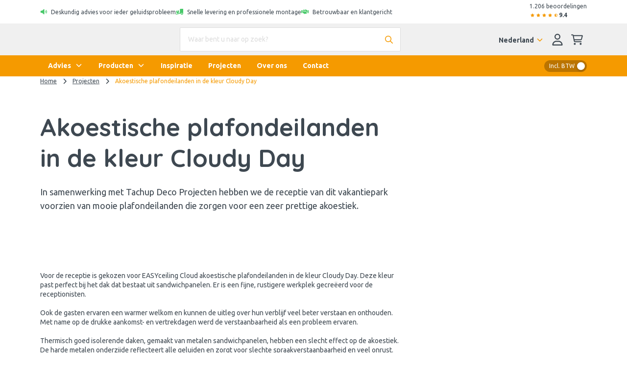

--- FILE ---
content_type: text/html; charset=utf-8
request_url: https://www.easy-noisecontrol.nl/projecten/akoestische-plafondeilanden-in-de-kleur-cloudy-day
body_size: 56639
content:
<!DOCTYPE html><html class="easy-noisecontrol" lang="nl-NL"><head><meta charSet="utf-8" data-next-head=""/><meta name="viewport" content="width=device-width" data-next-head=""/><meta content="follow, index" name="robots" data-next-head=""/><link rel="canonical" href="https://www.easy-noisecontrol.nl/projecten/akoestische-plafondeilanden-in-de-kleur-cloudy-day" data-next-head=""/><title data-next-head="">Akoestische plafondeilanden in de kleur Cloudy Day</title><meta property="prepr:id" content="916f3d10-2ecd-4658-a2af-761c5f93b308" data-next-head=""/><meta name="title" property="og:title" content="Akoestische plafondeilanden in de kleur Cloudy Day" data-next-head=""/><meta name="twitter:title" content="Akoestische plafondeilanden in de kleur Cloudy Day" data-next-head=""/><meta name="description" content="In samenwerking met Tachup Deco Projecten hebben we de receptie van dit vakantiepark voorzien van mooie plafondeilanden die zorgen voor een zeer prettige akoestiek." data-next-head=""/><meta property="og:description" name="og:description" content="In samenwerking met Tachup Deco Projecten hebben we de receptie van dit vakantiepark voorzien van mooie plafondeilanden die zorgen voor een zeer prettige akoestiek." data-next-head=""/><meta name="twitter:description" content="In samenwerking met Tachup Deco Projecten hebben we de receptie van dit vakantiepark voorzien van mooie plafondeilanden die zorgen voor een zeer prettige akoestiek." data-next-head=""/><meta property="og:image" name="og:image" content="https://easynoisecontrol-easy-noise-control.stream.prepr.io/w_3264/6fk3yyjfq4ip-project-reuver-3.jpg" data-next-head=""/><meta property="og:image:alt" content="Projectfoto - EASYceiling Cloud - Akoestische plafondeilanden" data-next-head=""/><meta name="og:image:height" content="2172" data-next-head=""/><meta name="og:image:width" content="3264" data-next-head=""/><meta name="twitter:image" content="https://easynoisecontrol-easy-noise-control.stream.prepr.io/w_3264/6fk3yyjfq4ip-project-reuver-3.jpg" data-next-head=""/><meta name="twitter:card" content="summary" data-next-head=""/><link rel="alternate" href="https://www.easy-noisecontrol.be/projecten/akoestische-plafondeilanden-in-de-kleur-cloudy-day" hreflang="nl-be" data-next-head=""/><link rel="alternate" href="https://www.easy-noisecontrol.nl/projecten/akoestische-plafondeilanden-in-de-kleur-cloudy-day" hreflang="x-default" data-next-head=""/><link rel="alternate" href="https://www.easy-noisecontrol.nl/projecten/akoestische-plafondeilanden-in-de-kleur-cloudy-day" hreflang="nl" data-next-head=""/><link rel="alternate" href="https://www.easy-noisecontrol.nl/projecten/akoestische-plafondeilanden-in-de-kleur-cloudy-day" hreflang="nl-nl" data-next-head=""/><link rel="preload" href="/_next/static/media/70d2fd2b9078a5a3-s.p.woff2" as="font" type="font/woff2" crossorigin="anonymous" data-next-font="size-adjust"/><link rel="preload" href="/_next/static/media/3ecd40fce058ee61-s.p.woff2" as="font" type="font/woff2" crossorigin="anonymous" data-next-font="size-adjust"/><link rel="preload" href="/_next/static/media/33a864272e2b3e97-s.p.woff2" as="font" type="font/woff2" crossorigin="anonymous" data-next-font="size-adjust"/><link rel="preload" href="/_next/static/media/a74fb1607b845cb0-s.p.woff2" as="font" type="font/woff2" crossorigin="anonymous" data-next-font="size-adjust"/><link rel="preload" href="/_next/static/media/68180864d7f93f02-s.p.woff2" as="font" type="font/woff2" crossorigin="anonymous" data-next-font="size-adjust"/><link rel="preload" href="/_next/static/media/de42cfb9a3b980ae-s.p.woff2" as="font" type="font/woff2" crossorigin="anonymous" data-next-font="size-adjust"/><link rel="preload" href="/_next/static/media/8360eb76cbf3c3fd-s.p.woff2" as="font" type="font/woff2" crossorigin="anonymous" data-next-font="size-adjust"/><link rel="preload" href="/_next/static/media/05412e9e8c0ae17e-s.p.woff2" as="font" type="font/woff2" crossorigin="anonymous" data-next-font="size-adjust"/><link rel="preload" href="/_next/static/media/981f1daddbf10233-s.p.woff2" as="font" type="font/woff2" crossorigin="anonymous" data-next-font="size-adjust"/><link rel="preload" href="/_next/static/media/4de1fea1a954a5b6-s.p.woff2" as="font" type="font/woff2" crossorigin="anonymous" data-next-font="size-adjust"/><link rel="preload" href="/_next/static/media/07f0d0991c204e49-s.p.woff2" as="font" type="font/woff2" crossorigin="anonymous" data-next-font="size-adjust"/><link rel="preload" href="/_next/static/media/99adbc1ad871a018-s.p.woff2" as="font" type="font/woff2" crossorigin="anonymous" data-next-font="size-adjust"/><link rel="preload" href="/_next/static/media/904be59b21bd51cb-s.p.woff2" as="font" type="font/woff2" crossorigin="anonymous" data-next-font="size-adjust"/><link rel="preload" href="/_next/static/media/2538c9c0c7d9913d-s.p.woff2" as="font" type="font/woff2" crossorigin="anonymous" data-next-font="size-adjust"/><link rel="preload" href="/_next/static/media/ac1707684b50bbc4-s.p.woff2" as="font" type="font/woff2" crossorigin="anonymous" data-next-font="size-adjust"/><link rel="preload" href="/_next/static/media/7b35a42de30a5315-s.p.woff2" as="font" type="font/woff2" crossorigin="anonymous" data-next-font="size-adjust"/><link rel="preload" href="/_next/static/media/bacefaf2908f4511-s.p.woff2" as="font" type="font/woff2" crossorigin="anonymous" data-next-font="size-adjust"/><link rel="preload" href="/_next/static/media/bbae85bf27d2180e-s.p.woff2" as="font" type="font/woff2" crossorigin="anonymous" data-next-font="size-adjust"/><link rel="preload" href="/_next/static/media/910e68be53d7605a-s.p.woff2" as="font" type="font/woff2" crossorigin="anonymous" data-next-font="size-adjust"/><link rel="preload" href="/_next/static/css/64aac2bef472152c.css?dpl=dpl_AAvE8334AfD6pzK2pPFshVRLHKa6" as="style"/><link rel="preload" href="/_next/static/css/2705e127e03d2353.css?dpl=dpl_AAvE8334AfD6pzK2pPFshVRLHKa6" as="style"/><script type="application/ld+json" data-next-head="">{"@context":"https://schema.org","@graph":[{"@type":"WebSite","url":"https://www.easy-noisecontrol.nl","name":"EASY Noise Control","description":"Specialist in akoestiek en geluidsisolatie","image":["https://easynoisecontrol-easy-noise-control.stream.prepr.io/w_3264/6fk3yyjfq4ip-project-reuver-3.jpg"],"potentialAction":[{"@type":"SearchAction","target":{"@type":"EntryPoint","urlTemplate":"https://www.easy-noisecontrol.nl/zoeken?query={search_term_string}"},"query-input":"required name=search_term_string"}],"inLanguage":"nl"},{"@type":"BreadcrumbList","itemListElement":[{"@type":"ListItem","position":1,"name":"Home","item":"https://www.easy-noisecontrol.nl/"},{"@type":"ListItem","position":2,"name":"Projecten","item":"https://www.easy-noisecontrol.nl/projecten"},{"@type":"ListItem","position":3,"name":"Akoestische plafondeilanden in de kleur Cloudy Day","item":"https://www.easy-noisecontrol.nl/projecten/akoestische-plafondeilanden-in-de-kleur-cloudy-day"}]},{"@type":"Organization","url":"https://www.easy-noisecontrol.nl","name":"EASY Noise Control","logo":"https://www.easy-noisecontrol.nl/assets/images/logo.svg","description":"EASY Noise Control is de specialist in akoestiek en geluidsisolatie. Wij produceren, leveren en monteren akoestische oplossingen tegen galm in gebouwen. Jaarlijks voeren we meer dan 500 ruimte-akoestiek projecten uit. Daarnaast leveren we een breed assortiment akoestische materialen direct uit voorraad.","contactPoint":[{"@type":"ContactPoint","telephone":"+31 30 227 08 00"}],"address":[{"@type":"PostalAddress","streetAddress":"Gessel 62","addressLocality":"Utrecht","postalCode":"3454 MZ","addressCountry":{"@type":"Country","name":"NL"}}],"aggregateRating":{"@type":"AggregateRating","ratingValue":9.4,"bestRating":10,"reviewCount":1206}},{},{"@type":"NewsArticle","headline":"Akoestische plafondeilanden in de kleur Cloudy Day","image":["https://easynoisecontrol-easy-noise-control.stream.prepr.io/w_3264/6fk3yyjfq4ip-project-reuver-3.jpg","https://easynoisecontrol-easy-noise-control.stream.prepr.io/w_2172/5q8ehpkc520m-project-reuver-1.jpg","https://easynoisecontrol-easy-noise-control.stream.prepr.io/w_2172/3meyxs69v6uu-project-reuver-2.jpg"],"datePublished":"26 Mai 2023","author":{"@type":"Person"}}]}</script><style id="stitches">--sxs{--sxs:0 t-enDQtr fibers-foams easy-felt earendel-group db-noisecontrol}@media{:root,.t-enDQtr{--colors-white:#fff;--colors-black:#000;--colors-gray1:#f7faff;--colors-gray2:#f0f0f0;--colors-gray3:#dcdcdc;--colors-gray4:#67747f;--colors-gray5:#8A8A8A;--colors-gray6:#9d9d9c;--colors-primaryDark:#bb7400;--colors-primary:#f59a00;--colors-primaryLight:#facc7f;--colors-primaryLighter:#fef5e5;--colors-secondary:#6a5d5b;--colors-tertiaryDark:#006ca2;--colors-tertiary:#008fd6;--colors-tertiaryLight:#b2ddf2;--colors-tertiaryLighter:#f7faff;--colors-success:#47c869;--colors-successLight:#7ab62c1a;--colors-error:#e61818;--colors-errorLight:#fef6f6;--colors-warning:#ffdb66;--colors-warningLight:#fef5e5;--colors-info:#0fb6dd;--colors-supportGreen:#70b62c;--colors-supportPink:#ea3c79;--colors-supportSalmon:#ffb666;--colors-supportCyan:#00e2d4;--colors-body:#3e4851;--colors-overlay:rgba(62, 72, 81, 0.5);--colors-transparent:#00000000;--colors-fileInputBorder:rgba(32, 40, 57, 0.32);--fonts-body:'Ubuntu', 'Ubuntu Fallback';--fonts-headings:'Quicksand', 'Quicksand Fallback';--fonts-anchor:'Quicksand', 'Quicksand Fallback';--fontSizes-body:0.875rem;--fontSizes-intro:1.125rem;--fontSizes-small:0.75rem;--fontSizes-label:0.875rem;--fontSizes-caption:0.75rem;--fontSizes-subtitle:1rem;--fontSizes-price:2.25rem;--fontSizes-accent:5.625rem;--fontSizes-h1:3.125rem;--fontSizes-mh1:2rem;--fontSizes-h2:1.75rem;--fontSizes-mh2:1.5rem;--fontSizes-h3:1.25rem;--fontSizes-mh3:1.125rem;--fontSizes-h4:1.125rem;--fontSizes-mh4:1rem;--fontSizes-h5:1rem;--fontSizes-mh5:0.875rem;--fontSizes-h6:0.875rem;--fontSizes-mh6:0.875rem;--fontWeights-regular:400;--fontWeights-medium:500;--fontWeights-bold:700;--lineHeights-body:1.4;--lineHeights-intro:1.56;--lineHeights-small:1.67;--lineHeights-label:1.4;--lineHeights-caption:1.33;--lineHeights-subtitle:1.375;--lineHeights-accent:1.2;--lineHeights-h1:normal;--lineHeights-mh1:normal;--lineHeights-h2:1.14;--lineHeights-mh2:1.33;--lineHeights-h3:1.2;--lineHeights-mh3:1.33;--lineHeights-h4:1.33;--lineHeights-mh4:1.5;--lineHeights-h5:1;--lineHeights-mh5:1.4;--lineHeights-h6:1.14;--lineHeights-mh6:1.3;--radii-round:50%;--radii-modal:10px;--radii-frame:10px;--radii-card:10px;--radii-dropdown:10px;--radii-preprImage:8px;--radii-input:2px;--radii-switch:15px;--radii-button:24px;--radii-tag:4px;--radii-search:var(--radii-tag);--radii-cta:var(--radii-frame);--radii-full:9999px;--zIndices-menu:2147483646;--zIndices-modal:2147483647;--shadows-unknown:0;--shadows-toast:16px 32px 40px 0 rgba(0, 0, 0, 0.16);--shadows-modal:16px 32px 40px 0 rgba(0, 0, 0, 0.16);--shadows-card:0 2px 4px 0 rgba(0, 0, 0, 0.24);--shadows-cardHover:16px 32px 40px 0 rgba(0, 0, 0, 0.16);--shadows-dropdown:16px 32px 40px 0 rgba(0, 0, 0, 0.16);--shadows-frame:16px 32px 40px 0 rgba(0, 0, 0, 0.16);--shadows-switch:0 2px 4px 0 rgba(0, 0, 0, 0.24);--shadows-search:0 2px 4px 0 rgba(0, 0, 0, 0.24);--shadows-fileInput:0 2px 4px 0 rgba(0, 0, 0, 0.4);;--space-0:0px;--space-1:8px;--space-2:16px;--space-3:24px;--space-4:32px;--space-5:40px;--space-6:48px;--space-7:56px;--space-8:64px;--space-9:72px;--space-10:80px;--space-11:88px;--space-12:96px;--space-13:104px;--space-14:112px;--space-16:128px;--space-20:160px;--space-24:192px;--space-28:224px;--space-32:256px;--space-36:288px;--space-40:320px;--space-44:352px;--space-48:384px;--space-52:416px;--space-56:448px;--space-60:480px;--space-64:512px;--space-72:576px;--space-80:640px;--space-96:768px;--space-none:0;--space-px:1px;--space-0_25:2px;--space-0_5:4px;--space-0_75:6px;--space-1_5:12px;--space-2_5:20px;--space-3_5:28px;--space-gutter:15px;--space-gutter2x:30px;--space-sm:640px;--space-md:728px;--space-lg:1024px;--space-xl:1172px;--space-xxl:1172px;--sizes-0:0px;--sizes-1:8px;--sizes-2:16px;--sizes-3:24px;--sizes-4:32px;--sizes-5:40px;--sizes-6:48px;--sizes-7:56px;--sizes-8:64px;--sizes-9:72px;--sizes-10:80px;--sizes-11:88px;--sizes-12:96px;--sizes-13:104px;--sizes-14:112px;--sizes-16:128px;--sizes-20:160px;--sizes-24:192px;--sizes-28:224px;--sizes-32:256px;--sizes-36:288px;--sizes-40:320px;--sizes-44:352px;--sizes-48:384px;--sizes-52:416px;--sizes-56:448px;--sizes-60:480px;--sizes-64:512px;--sizes-72:576px;--sizes-80:640px;--sizes-96:768px;--sizes-none:0;--sizes-px:1px;--sizes-0_25:2px;--sizes-0_5:4px;--sizes-0_75:6px;--sizes-1_5:12px;--sizes-2_5:20px;--sizes-3_5:28px;--sizes-gutter:15px;--sizes-gutter2x:30px;--sizes-sm:640px;--sizes-md:728px;--sizes-lg:1024px;--sizes-xl:1172px;--sizes-xxl:1172px}.fibers-foams{--colors-gray1:#F5F5F5;--colors-gray2:#EEEEEE;--colors-gray3:#E0E0E0;--colors-gray4:#616161;--colors-primaryDark:#192248;--colors-primary:#2A3979;--colors-primaryLight:#E1E4F4;--colors-primaryLighter:#CEE6FF;--colors-secondary:#84C0FE;--colors-tertiaryDark:#D2B110;--colors-tertiary:#FFD300;--colors-tertiaryLight:#FFF6CC;--colors-tertiaryLighter:#EEEEEE;--colors-error:#FF6E6E;--colors-body:#0A0D1C;--fonts-body:'Nunito Sans', 'Nunito Sans Fallback';--fonts-headings:'Figtree', 'Figtree Fallback';--fonts-button:'Figtree', 'Figtree Fallback';--fonts-anchor:'Figtree', 'Figtree Fallback'}.easy-felt{--colors-gray1:#fafafa;--colors-gray2:#ebebe0;--colors-gray3:#a7a7a7;--colors-gray4:#4a4a4a;--colors-primaryDark:#cfccc0;--colors-primary:#e9e6d9;--colors-primaryLight:#ebebe0;--colors-primaryLighter:#fbfbf9;--colors-primaryLightest:#f5f5ef;--colors-secondary:#384039;--colors-tertiaryDark:#A47260;--colors-tertiary:#d7967e;--colors-tertiaryLight:#f8ece8;--colors-tertiaryLighter:#e9e6d9;--colors-body:#4a4a4a;--colors-heading:#384039;--fonts-body:'corbel', 'corbel Fallback';--fonts-headings:'corbel', 'corbel Fallback';--fonts-button:'corbel', 'corbel Fallback';--fonts-anchor:'corbel', 'corbel Fallback'}.earendel-group{--colors-gray1:#f7f7f7;--colors-gray2:#f7f7f7;--colors-primaryDark:#255160;--colors-primary:#456b84;--colors-primaryLight:#b9cdda;--colors-primaryLighter:#eaeff4;--colors-primaryLightest:#eaeff4;--colors-secondary:#2b9aaf;--colors-secondaryLight:#effbfc;--colors-tertiaryDark:#ed4a09;--colors-tertiary:#ed4a09;--colors-tertiaryLight:#ffad69;--colors-tertiaryLighter:#fff6ed;--colors-body:#060d13;--colors-heading:#255160;--fonts-body:'Montserrat', 'Montserrat Fallback';--fonts-headings:'Fira Sans', 'Fira Sans Fallback';--fonts-button:'Montserrat', 'Montserrat Fallback';--fonts-anchor:'Montserrat', 'Montserrat Fallback'}.db-noisecontrol{--colors-gray1:#f6f6f6;--colors-gray2:#d1d1d1;--colors-gray3:#b0b0b0;--colors-primaryDark:#8EBDFF;--colors-primary:#4f4f4f;--colors-primaryLight:#8EBDFF;--colors-primaryLighter:#eef5ff;--colors-primaryLightest:#eef5ff;--colors-secondary:#4f4f4f;--colors-secondaryLight:#707070;--colors-tertiaryDark:#8EBDFF;--colors-tertiary:#3775FE;--colors-tertiaryLight:#8EBDFF;--colors-tertiaryLighter:#eef5ff;--colors-error:#FF6E6E;--colors-errorLight:#FEF6F6;--colors-body:#262626;--colors-heading:#141F57;--fonts-body:'Hind', 'Hind Fallback';--fonts-headings:'Lato', 'Lato Fallback';--fonts-button:'Lato', 'Lato Fallback';--fonts-anchor:'Hind', 'Hind Fallback'}}--sxs{--sxs:1 k-bROCdK k-iepoLf k-dqQZmP k-fehnNV bxXiuZ}@media{@keyframes k-bROCdK{from{transform:translateX(calc(100% + var(--space-gutter)))}to{transform:translateX(0)}}@keyframes k-iepoLf{0%{opacity:1;z-index:-1}30%{opacity:0}50%{opacity:0;height:auto;padding:var(--space-gutter)}100%{opacity:0;height:0;padding:0}}@keyframes k-dqQZmP{0%{transform:translateX(var(--radix-toast-swipe-end-x))}50%{transform:translateX(calc(100% + var(--space-gutter)));height:auto;padding:var(--space-gutter)}100%{transform:translateX(calc(100% + var(--space-gutter)));height:0;padding:0}}@keyframes k-fehnNV{0%{transform:rotate(0deg)}100%{transform:rotate(360deg)}}:root{font-family:var(--fonts-body);line-height:var(--lineHeights-body);color:var(--colors-body)}input:focus,button:focus,select:focus,textarea:focus{outline:none}body{overflow-x:hidden;background-color:var(--colors-white);-webkit-font-smoothing:antialiased;-moz-osx-font-smoothing:grayscale}#nprogress .bar{background-color:var(--colors-primary);position:fixed;z-index:1031;top:0;left:0;width:100%;height:2px}.fibers-foams #nprogress .bar{background-color:var(--colors-primaryDark)}.easy-felt #nprogress .bar{background-color:var(--colors-tertiary)}#hubspot-messages-iframe-container.hbspt-chat-container{animation:k-idGsnq 5000ms ease;z-index:99_999 !important}.advanced-cropper__boundary {overflow:hidden}.advanced-cropper__background{box-shadow:0px 0px 0 1px var(--colors-black)}.advanced-cropper-stencil-wrapper{cursor:move}.product-detail-page #hubspot-messages-iframe-container.hbspt-chat-container{bottom:-6px !important}@media (min-width: 992px){#hubspot-messages-iframe-container.hbspt-chat-container{animation:k-idGsnq 0 ease}}@media (min-width: 992px){.product-detail-page #hubspot-messages-iframe-container.hbspt-chat-container{bottom:0 !important}}[id^="trustbadge-container-"]{z-index:10 !important}@media (max-width: 575.98px){[id^="trustbadge-container-"] [id^="minimized-trustbadge-"]{bottom:12px !important;left:12px !important}}@media (max-width: 575.98px){[id^="trustbadge-container-"] [id^="maximized-trustbadge-"]{bottom:12px !important;left:12px !important}}}--sxs{--sxs:2 PJLV c-dSzELu c-dDtcoq c-gyNHOG c-byVETL c-lnjKCs c-cCIZKZ c-eBCQgf c-fPdOTi c-hiGFEN c-TqOXX c-eKyJNY c-bDPkjq c-iRWbVY c-jOqJTL c-PJLV c-jOtZLW c-glRkPb c-eQyfZo c-iNVsAR c-kzWCVq c-hQbPfX c-iEaapN c-jTcDrz c-jZpPCN c-gAdLNi c-bSMcqW c-deJXyl c-bvQIYJ c-lBwzA c-kRpqzK c-kfxdbp c-pEOnr c-cmpvrW c-cnITWB c-bYZaiG c-djObUC c-fJpiNq c-bOKnMo c-gxWbdh c-RvBSu c-jhCLnC c-leeuAK c-klECUt c-ingYJB c-iChZVp c-igcASj c-jHWyaL c-kCTALF c-dBGUYe c-cCpjJm c-jqDFxt c-lmMtLi c-foWpWW c-jHsGTj c-iAqjGY c-kTYSaJ c-cyzVfK c-hDyHac c-hEMhqn c-iQeNbk c-hECDsf c-cagYzh c-POlaT c-fixGjY c-hiQnXT c-dpxIdx c-jgNQFO c-khXFXV c-hqwdeM c-cLLggm c-fRSbqy c-bssxdD c-gGwxry c-kpoAw c-fvPCqR c-edrZpM c-fGRahz c-jGdhFN c-gMgkrN c-jBkXME c-hzFrHQ c-incKQl c-ddyScB c-cdNvtQ c-dGQPai c-glIAZN c-hdciub c-hOAWxo c-iomxRD c-ecvbgs c-iXXCvf c-hIgJDx c-iabene c-kYMMba c-gKqGlk c-fqaFGq c-hZetFp c-hgxTkZ c-eHrkUF c-fGENLU c-cszCuw c-bistgu c-fnwwAy c-ewUocB c-eUdKmd c-kCexdV c-egLZCW c-hxqoKw c-ccjpAJ c-bdliev c-gEwiHf c-jOLCEQ c-iPLEMm c-hCVZsN c-kOCUCf c-ilTDyQ c-McSGr c-kABmCQ c-gXTsza c-hFryez c-gPjxah c-hmayHo c-cNnxak c-JexlZ c-kjEOAA c-gkLTqw c-cmVlgk c-gSBIli c-gvTmKt c-FGXvK c-hFfPfR c-cayznn c-fQELBY c-fjGTph c-fZLwXq c-czwusI c-kITfIK c-hXkRzu c-lcmcSR c-bFQjAC c-MhDcs c-gtVdmq c-WntZX c-caoHZT c-cHFHrb c-cpHiLQ c-lmWBoG c-jjuQZs c-jENYiR c-iZNZsE c-hqPcwi c-jQxwKe c-eEKYdO c-grrIrQ c-bkruni c-hrhRPv c-gfzCFT c-dYYHbO c-iEGubX c-kiqDwy c-dqQmSG c-kPXxrd c-gbvDOC c-idLcQg c-jLWmKJ c-jKFsMy c-fbVjku c-dHxVAs c-imxXhq c-eAUvYb c-cRmsmq c-jSsLCf c-alwQu c-fxrEBZ c-fnlaom c-biwYWu c-erFjOG c-jQgxBU c-juNWvQ c-jvOiKh c-gdKqUT c-gGTzSU c-kHpDzc c-igbYeY c-gJGpMf c-dDOnTO c-jnAmlv c-fIaqhA c-lcCpIz c-dnvjQW c-bczxYI c-eNFjnb c-fcGtsB c-hQfdtt c-kkVCuR c-dKVsak c-cIYtge c-lpiOMB c-cwLox c-huGjED c-fSJvVE c-jcZtKE c-cMavbq c-dwvdzq c-egnITd c-PvbTd c-cWUBED c-jZkeu c-iueHQS c-guYVxI c-gwgeem c-dEvyFh c-geewmE c-dzrlLw c-bqroYz c-hiEDAa c-emyTkF c-kAvYWf c-ekTCJv c-iQVQPJ c-gkKMje c-sDZiP c-hOgadA c-jNiMYu c-bbCSjS c-fQGYXi c-bQZaf c-bOmCIy c-kqvkfk c-ydbAG c-bAtUDc c-zTsma c-eHGexJ c-jtJuUx c-jxdTCW c-jVWWnN c-jdGMbQ c-hnDECu c-hyvuql c-imsjoi c-hZbIHI c-fqtjDD c-cjqxbO c-NlDvf c-gsmDXe c-dziLZf c-jZsiCl c-jqlRAR c-joAvzu c-bhpixn c-MrjSz c-RUwYJ c-blplCM c-kiuULT c-kChHdT c-fMJFhJ c-pylCN c-kKyKuh c-cFBsxi c-cmvdEY c-bkxqRb}@media{.c-dSzELu{position:fixed;top:0;right:0;display:flex;flex-direction:column;padding:var(--space-gutter);gap:var(--space-gutter);width:390px;max-width:100vw;margin:0;list-style:none;z-index:2147483647;outline:none}.c-dDtcoq{---spacingTop:0;---spacingBottom:0;display:flex;flex-direction:column;min-height:100vh;background-color:var(--colors-white)}.c-gyNHOG{background-color:var(--colors-white);padding-top:var(--space-0_25);padding-bottom:var(--space-0_25)}.c-lnjKCs{display:flex;flex-wrap:wrap;align-items:center;gap:var(--space-2)}@media (max-width: 991.98px){.c-lnjKCs{gap:0;flex-wrap:nowrap}}@media (max-width: 991.98px){.c-cCIZKZ{min-width:100%;box-sizing:border-box;text-align:center;padding-left:var(--space-2);padding-right:var(--space-2)}}.c-eBCQgf{display:flex;flex-direction:row;align-items:flex-start}.c-hiGFEN{---color:inherit;display:inline-grid;place-items:center;position:relative}.c-hiGFEN svg{height:var(---fontSize);fill:var(---color)}.c-fPdOTi{padding-top:1px;margin-right:var(---margin)}.c-TqOXX{font-family:var(--fonts-body);font-weight:var(--fontWeights-regular);line-height:var(---lineHeight)}.c-eKyJNY{font-size:var(--fontSizes-small);---lineHeight:var(--lineHeights-small)}.c-bDPkjq{---lineHeight:1.3}.c-jOqJTL{display:flex;align-items:center;gap:var(--space-1)}@media (max-width: 767.98px){.c-jOqJTL{gap:var(--space-0_5)}}.c-jOtZLW{display:flex;align-items:center;margin-top:var(--space-0_25);gap:var(--space-0_25)}.easy-felt .c-jOtZLW svg{fill:var(--colors-warning)}.c-eQyfZo{---color:inherit;display:inline-grid;place-items:center;position:relative}.c-eQyfZo > svg{width:auto;height:var(---width)}.c-glRkPb{color:var(--colors-primary)}.fibers-foams .c-glRkPb{color:var(--colors-primaryDark)}@media (max-width: 991.98px){.c-iRWbVY{display:none}}.c-byVETL{display:flex;flex-direction:row;min-height:44px;justify-content:space-between;align-items:center;padding-top:var(--space-0_25);padding-bottom:var(--space-0_25)}@media (max-width: 991.98px){.c-byVETL{overflow:hidden;width:100%;padding-left:0 !important;padding-right:0 !important;margin-left:0 !important;margin-right:0 !important;max-width:none !important}}@media (min-width: 992px){.c-iNVsAR{position:sticky;top:0;z-index:10}}.c-kzWCVq{background-color:var(--colors-gray2);padding-top:var(--space-1);padding-bottom:var(--space-1)}.fibers-foams .c-kzWCVq,.db-noisecontrol .c-kzWCVq{background-color:var(--colors-gray1)}.c-iEaapN{position:relative;cursor:pointer}.c-hQbPfX{color:var(--colors-primary)}.fibers-foams .c-hQbPfX{color:var(--colors-primaryDark)}.easy-felt .c-hQbPfX{color:var(--colors-font)}.c-jTcDrz{position:relative;width:100%;---gutter:var(--space-1_5) var(--space-3);---borderColor:var(--colors-gray2)}.c-jZpPCN > *:last-child{margin-bottom:0}.c-gAdLNi{position:relative;margin-bottom:var(--space-3)}.c-bSMcqW{position:relative;width:100%}.c-deJXyl{font-size:var(--fontSizes-body);---lineHeight:var(--lineHeights-body);---defaultSpacing:var(--space-2);color:var(--colors-body)}.c-bvQIYJ{---color:var(--colors-body);---borderColor:var(--colors-gray3);---backgroundColor:var(--colors-white);width:100%;padding:14px var(--space-2);background-color:var(---backgroundColor);border:1px solid var(---borderColor);border-radius:var(--radii-input);color:var(---color)}.c-bvQIYJ[type=number]::-webkit-inner-spin-button,.c-bvQIYJ[type=number]::-webkit-outer-spin-button{opacity:1}.c-bvQIYJ::placeholder{opacity:1;color:var(--colors-gray3)}.c-bvQIYJ:disabled{cursor:not-allowed;---color:var(--colors-gray4);---borderColor:var(--colors-gray2);---backgroundColor:var(--colors-gray2)}.c-lBwzA{position:absolute;padding-right:var(--space-2);right:0;top:0;width:auto !important;height:100% !important;bottom:0}.db-noisecontrol .c-lBwzA{color:var(--colors-tertiaryLight)}.earendel-group .c-lBwzA{color:var(--colors-primaryLight)}.c-kRpqzK{border-radius:var(--radii-input);box-shadow:var(--shadows-search);border-top:1px solid var(---borderColor);background-color:var(--colors-white);max-height:355px;overflow-y:scroll;position:absolute;left:0;margin-top:var(--space-0_5);z-index:var(--zIndices-menu);top:100%;right:0}.c-kfxdbp{margin-right:var(--space-1)}@media (max-width: 991.98px){.c-kfxdbp{display:none}}.c-cnITWB{-webkit-user-select:none;user-select:none;height:var(--space-5)}.easy-felt .c-cnITWB svg{fill:var(--colors-body)}.c-bYZaiG{margin-right:var(--space-0_5)}.fibers-foams .c-bYZaiG{color:var(--colors-primaryDark)}.c-cmpvrW{position:relative}.c-djObUC{position:relative;overflow:hidden;---backgroundColor:var(--colors-white);---borderColor:var(--colors-gray2);display:block;width:100%;padding:var(--space-3);background-color:var(---backgroundColor);border:1px solid var(---backgroundColor)}.c-fJpiNq{z-index:500;max-width:100vw}.c-pEOnr{background-color:var(--colors-primary)}.fibers-foams .c-pEOnr{background-color:var(--colors-primaryDark)}.fibers-foams .c-bOKnMo{color:var(--colors-primaryDark)}.c-gxWbdh{background-color:var(--colors-primary)}.fibers-foams .c-gxWbdh,.earendel-group .c-gxWbdh{background-color:var(--colors-primaryDark)}@media (min-width: 992px){.c-jhCLnC{display:none}}@media (max-width: 991.98px){.c-jhCLnC{display:flex;color:var(---headerColor);position:relative;align-items:center;justify-content:center;-webkit-user-select:none;user-select:none;cursor:pointer;top:0;left:0;right:0;height:var(---headerHeight);background:var(---headerBackgroundColor)}}.c-leeuAK{position:absolute;left:var(---gutter);place-items:inherit;top:50%;transform:translateY(-50%);color:var(---headerColor)}.c-kCTALF{position:relative;margin-left:var(--space-1)}@media (min-width: 992px){.c-kCTALF{transition:transform 200ms ease}}@media (min-width: 992px){[data-state=open] .c-kCTALF{transform:rotate(-180deg)}}@media (max-width: 991.98px){.c-kCTALF{transform:rotate(-90deg)}}.c-iChZVp{font-family:var(--fonts-button);font-size:var(--fontSizes-body);font-weight:var(--fontWeights-bold);---lineHeight:var(--lineHeights-body)}.c-igcASj{color:var(--colors-white);text-align:left}.c-igcASj:focus{text-decoration:underline;outline:0}@media (min-width: 992px){.c-igcASj{padding:var(--space-1_5) var(--space-2)}}@media (min-width: 992px){.c-igcASj[data-state="open"],.c-igcASj:hover{background-color:var(--colors-white);color:var(--colors-body)}}@media (max-width: 991.98px){.c-igcASj{display:flex;justify-content:space-between;padding-top:var(--space-1);padding-bottom:var(--space-1);flex-grow:1;color:var(--colors-body)}}@media (max-width: 991.98px){.c-igcASj[data-state="open"],.c-igcASj:hover{text-decoration:underline}}.earendel-group .c-jHWyaL{font-weight:var(--fontWeights-medium)}.c-dBGUYe{width:100%}@media (min-width: 992px){.c-dBGUYe{position:absolute;top:0;left:0;display:grid;grid-template-columns:repeat(4, 1fr);gap:var(---gutter);padding:var(---gutterLarge)}}@media (min-width: 992px){.c-dBGUYe[data-motion="from-start"]{animation:k-bexsLg 200ms ease}}@media (min-width: 992px){.c-dBGUYe[data-motion="from-end"]{animation:k-gtDqHt 200ms ease}}@media (min-width: 992px){.c-dBGUYe[data-motion="to-start"]{animation:k-izzQmA 200ms ease}}@media (min-width: 992px){.c-dBGUYe[data-motion="to-end"]{animation:k-inmuOh 200ms ease}}@media (max-width: 991.98px){.c-dBGUYe{height:calc(100vh - var(---headerHeight));padding:var(---gutter);padding-bottom:var(--space-6);background-color:var(---backgroundColor);overflow-y:scroll}}@media (max-width: 991.98px){.c-dBGUYe .c-hZetFp{height:auto;margin-bottom:var(--space-2)}}@media (max-width: 991.98px){.c-dBGUYe .c-hZetFp:last-child{margin-bottom:0}}.c-ingYJB{display:flex;align-items:center;cursor:pointer;justify-content:space-between}.c-jqDFxt{display:block;position:absolute;height:var(---thumb);width:var(---thumb);background-color:var(--colors-white);border-radius:var(--radii-round);box-shadow:var(--shadows-switch);transition:left 100ms;will-change:transform;left:var(---spacing);top:var(---spacing);bottom:var(---spacing)}.c-jqDFxt[data-state="checked"]{left:calc(100% - var(---thumb) - var(---spacing))}.c-lmMtLi{position:relative;display:grid;gap:var(---spacing);margin-left:calc(var(---spacing) * 2);margin-right:calc(var(---spacing) * 2);grid-template-columns:calc(var(---thumb) - var(---spacing)) 1fr calc(var(---thumb) - var(---spacing))}.c-foWpWW{grid-row:1;visibility:hidden}.easy-felt .c-cCpjJm{---height:var(--space-4)}.easy-noisecontrol .c-cCpjJm,.fibers-foams .c-cCpjJm,.db-noisecontrol .c-cCpjJm{---height:var(--space-3)}.c-cCpjJm{---thumb:calc(var(---height) - (var(---spacing) * 2));---spacing:var(--space-0_5);---color:var(--colors-body);display:flex;position:relative;align-items:center;border-radius:var(--radii-switch);color:var(---color);background-color:var(---backgroundColor) !important;height:var(---height)}.c-cCpjJm[data-state="checked"] div span:first-child{visibility:visible}.c-cCpjJm[data-state="unchecked"] div span:last-child{visibility:visible}.c-klECUt{display:flex}@media (max-width: 991.98px){.c-klECUt{padding:calc(var(---gutter) - var(--space-1)) var(---gutter);height:calc(100vh - var(---headerHeight));overflow-y:scroll;flex-direction:column}}.c-jHsGTj{position:absolute;left:0;right:0}@media (min-width: 992px){.c-jHsGTj{top:100%}}@media (max-width: 991.98px){.c-jHsGTj{top:var(---headerHeight)}}@media (min-width: 992px){.c-iAqjGY{position:relative;background-color:var(---backgroundColor);transform-origin:top center;width:100%;height:var(--radix-navigation-menu-viewport-height);overflow:hidden;box-shadow:var(--shadows-frame)}}@media (min-width: 992px){.c-iAqjGY[data-state="open"]{animation:k-iDfgAd 200ms ease}}@media (min-width: 992px){.c-iAqjGY[data-state="closed"]{animation:k-joafdW 200ms ease}}@media (max-width: 991.98px){.c-iAqjGY[data-state="open"]{animation:k-gtDqHt 200ms ease}}@media (max-width: 991.98px){.c-iAqjGY[data-state="closed"]{animation:k-inmuOh 200ms ease}}.c-RvBSu{---headerHeight:50px;---headerColor:var(--colors-white);---headerBackgroundColor:var(--colors-primary);---backgroundColor:var(--colors-white);---gutter:var(--space-2);---gutterLarge:var(--space-3)}.fibers-foams .c-RvBSu,.earendel-group .c-RvBSu{---headerBackgroundColor:var(--colors-primaryDark)}@media (min-width: 992px){.c-RvBSu{position:relative;background-color:var(---headerBackgroundColor)}}@media (max-width: 991.98px){.c-RvBSu{position:fixed;z-index:var(--zIndices-menu);background-color:var(---backgroundColor);inset:0;opacity:0}}.c-kTYSaJ{align-items:center;flex-wrap:wrap;display:flex}.c-cyzVfK{text-decoration:underline;cursor:pointer}.easy-felt .c-cyzVfK{color:var(--colors-tertiary)}.earendel-group .c-cyzVfK{color:var(--colors-body)}@media (max-width: 991.98px){.c-cyzVfK{display:none}}.c-hDyHac{color:var(--colors-body);margin-left:var(--space-1);margin-right:var(--space-1)}@media (max-width: 991.98px){.c-hDyHac{display:none}}.c-hEMhqn{display:none}@media (max-width: 991.98px){.c-hEMhqn{display:block;margin-right:var(--space-0_5)}}.c-iQeNbk{color:var(--colors-primary)}.fibers-foams .c-iQeNbk,.easy-felt .c-iQeNbk,.earendel-group .c-iQeNbk{color:var(--colors-body)}@media (max-width: 991.98px){.c-iQeNbk{display:none}}.c-hECDsf{margin-top:var(---spacingTop);margin-bottom:var(---spacingBottom)}@media (max-width: 991.98px){.c-hECDsf{margin-top:var(--space-2)}}.c-POlaT{display:flex;flex-direction:row;justify-content:space-between;align-items:flex-start}.easy-felt .c-POlaT .c-TqOXX:where(.c-eKyJNY.c-fcGtsB){background-color:var(--colors-tertiary)}.c-fixGjY{display:flex;flex-direction:column}.c-hiQnXT{font-family:var(--fonts-headings);font-weight:var(--fontWeights-bold);line-height:var(---lineHeight)}.c-dpxIdx{font-size:var(--fontSizes-h4);---lineHeight:var(--lineHeights-h4)}.easy-felt .c-dpxIdx,.earendel-group .c-dpxIdx,.db-noisecontrol .c-dpxIdx{color:var(--colors-heading)}@media (max-width: 991.98px){.c-dpxIdx{font-size:var(--fontSizes-mh4);---lineHeight:var(--lineHeights-mh4)}}.c-jgNQFO{margin-bottom:var(--space-0_5)}@media (max-width: 767.98px){.c-jgNQFO{margin-bottom:var(--space-1)}}@media (min-width: 992px){.c-cagYzh{display:none}}.c-hqwdeM{position:relative;display:grid;gap:var(--space-1_5);grid-template-columns:repeat(2, 1fr)}.c-hqwdeM > :nth-child(3n + 1){grid-column:span 2}.easy-felt .c-hqwdeM .c-iEaapN,.easy-felt .c-hqwdeM .c-cLLggm{border-radius:var(--radii-preprImage);overflow:hidden}.c-cLLggm{cursor:pointer}.c-cLLggm .c-cmpvrW{height:100%}.c-fRSbqy{position:absolute;background-color:var(--colors-overlay);inset:0;display:flex;cursor:pointer;flex-direction:column;align-items:center;-webkit-user-select:none;user-select:none;justify-content:center}.c-gGwxry{display:flex;align-items:center;justify-content:center;width:100%}.c-bssxdD,.c-bssxdD[type="submit"]{position:relative;border-radius:var(--radii-button);line-height:1;text-align:center;cursor:pointer;align-items:center;gap:var(--space-1);display:inline-flex;font-weight:var(--fontWeights-bold);border:2px solid var(---backgroundColor);color:var(---color);background-color:var(---backgroundColor)}.c-kpoAw{margin-top:var(--space-1);padding:var(--space-1) var(--space-2);background-color:var(--colors-gray4);border-radius:var(--radii-frame)}.c-khXFXV{display:block;padding-right:var(--space-1_5)}@media (max-width: 991.98px){.c-khXFXV{display:none}}.c-edrZpM{cursor:pointer;position:relative;display:flex;overflow-x:scroll;scroll-snap-type:x mandatory;overscroll-behavior-x:contain;scrollbar-width:none;-ms-overflow-style:none}.c-edrZpM::-webkit-scrollbar{display:none}.c-fGRahz{scroll-snap-align:start;width:100%;flex-shrink:0}.c-jGdhFN{position:absolute;top:50%;transform:translateY(-50%)}.c-gMgkrN{display:grid;margin-top:var(--space-2);gap:var(--space-1);grid-template-columns:repeat(auto-fill, minmax(100px, 1fr))}@media (max-width: 575.98px){.c-gMgkrN{display:none}}.c-jBkXME{position:relative}.c-jBkXME span{z-index:0;min-width:100%;min-height:100%}.c-jBkXME::after{content:"";position:absolute;inset:0;z-index:1}.c-hzFrHQ{display:grid;place-items:center;position:absolute;top:50%;left:50%;transform:translate(-50%, -50%);z-index:1;color:var(--colors-white);width:30px;height:30px;border-radius:var(--radii-round);background-color:var(--colors-primary)}.fibers-foams .c-hzFrHQ{background-color:var(--colors-primaryDark)}.c-fvPCqR{display:none}@media (max-width: 991.98px){.c-fvPCqR{display:block}}.c-incKQl{font-size:var(--fontSizes-body)}.c-incKQl > *:last-child{margin-bottom:0}.c-ddyScB{display:flex;align-items:center;margin-bottom:var(--space-1);list-style:none}.c-ddyScB:last-child{margin-bottom:0}.c-cdNvtQ{padding-top:var(--space-3)}.c-cdNvtQ .c-dGQPai:last-child{border-bottom:0}.c-hdciub{transform:var(---transform);margin-left:var(--space-2)}.easy-noisecontrol .c-hdciub{color:var(--colors-primary)}.c-glIAZN{display:flex;align-items:center;width:100%;justify-content:space-between;text-align:left}.c-glIAZN:focus{text-decoration:underline}.c-glIAZN[data-state="open"]{---transform:rotate(180deg)}.c-glIAZN[data-state="closed"]{---transform:rotate(0)}.c-hOAWxo{margin-top:var(--space-2)}.c-dGQPai{border-top:var(--space-0_25) solid var(--colors-primaryLight);padding-top:var(--space-2);padding-bottom:var(--space-2)}.c-dGQPai:last-child{border-bottom:var(--space-0_25) solid var(--colors-primaryLight)}.fibers-foams .c-dGQPai{border-top:var(--space-0_25) solid var(--colors-primary)}.fibers-foams .c-dGQPai:last-child{border-bottom:var(--space-0_25) solid var(--colors-primary)}.easy-noisecontrol .c-dGQPai{border-color:var(--colors-gray2)}.c-iomxRD{height:100%;position:relative}.c-ecvbgs{position:sticky;top:132px}@media (max-width: 991.98px){.fibers-foams .c-iXXCvf{display:none}}@media (max-width: 991.98px){.c-iXXCvf{display:none}}.c-hIgJDx{display:block}@media (max-width: 991.98px){.c-hIgJDx{display:none}}.c-gKqGlk{font-size:var(--fontSizes-h2);---lineHeight:var(--lineHeights-h2);---defaultSpacing:var(--space-2)}.easy-felt .c-gKqGlk,.earendel-group .c-gKqGlk,.db-noisecontrol .c-gKqGlk{color:var(--colors-heading)}.c-gKqGlk .db-noisecontrol{color:var(--colors-body)}@media (max-width: 991.98px){.c-gKqGlk{font-size:var(--fontSizes-mh2);---lineHeight:var(--lineHeights-mh2)}}.c-fqaFGq{display:grid;gap:var(--space-4);grid-template-columns:repeat(4, minmax(200px, 1fr))}@media (max-width: 991.98px){.c-fqaFGq{grid-template-columns:repeat(auto-fit, minmax(300px, 1fr))}}.c-hgxTkZ{object-fit:cover;object-position:center}.c-eHrkUF{flex-grow:1;display:flex;flex-direction:column;align-items:flex-start;padding:var(--space-2)}.earendel-group .c-eHrkUF{background-color:var(--colors-white)}.c-fGENLU{display:flex;flex-direction:column;height:100%;width:100%}.easy-felt .c-fGENLU{padding:var(--space-2)}.c-cszCuw{font-size:var(--fontSizes-h3);---lineHeight:var(--lineHeights-h3);---defaultSpacing:var(--space-1)}.earendel-group .c-cszCuw,.db-noisecontrol .c-cszCuw{color:var(--colors-heading)}@media (max-width: 991.98px){.c-cszCuw{font-size:var(--fontSizes-mh3);---lineHeight:var(--lineHeights-mh3)}}.easy-felt .c-bistgu{color:var(--colors-body)}.c-fnwwAy{pointer-events:none;margin-bottom:var(--space-4)}.c-ewUocB{display:flex;justify-content:space-between;align-items:flex-end;flex-direction:row-reverse;margin-top:auto;flex-wrap:wrap;gap:var(--space-2) var(--space-1)}.c-eUdKmd{display:flex;align-items:flex-end;color:var(--colors-tertiary);margin-right:auto}.easy-felt .c-eUdKmd{margin-top:var(--space-0_5);font-weight:var(--fontWeights-regular)}.fibers-foams .c-eUdKmd{color:var(--colors-primaryDark)}.c-hZetFp{---borderColor:var(--colors-white)}.db-noisecontrol .c-hZetFp{---borderColor:var(--colors-gray2);box-shadow:unset}.c-hZetFp{text-align:unset;background-color:var(--colors-white);border:1px solid var(---borderColor);border-radius:var(--radii-card);overflow:hidden;height:100%;display:flex;flex-direction:column;transition:box-shadow 200ms ease-in-out;cursor:pointer}.c-hZetFp .c-hgxTkZ{transition:transform 200ms ease-in-out}.earendel-group .c-hZetFp{---borderColor:var(--colors-gray2)}.easy-felt .c-hZetFp{border-width:0}.c-hZetFp:hover{box-shadow:var(--shadows-cardHover)}.c-hZetFp:hover img{transform:scale(1.1)}.c-kYMMba{position:relative;z-index:2}.c-iabene{padding-top:var(--space-6);padding-bottom:var(--space-6)}.c-kCexdV > *:first-child{margin-top:0}.c-kCexdV > *:last-child{margin-bottom:0}.c-ccjpAJ{font-size:var(--fontSizes-h5);---lineHeight:var(--lineHeights-h5);---defaultSpacing:var(--space-2)}.easy-felt .c-ccjpAJ{color:var(--colors-heading)}.db-noisecontrol .c-ccjpAJ,.earendel-group .c-ccjpAJ{color:var(--colors-body)}.earendel-group .c-ccjpAJ{font-weight:var(--fontWeights-regular)}@media (max-width: 991.98px){.c-ccjpAJ{font-size:var(--fontSizes-mh5);---lineHeight:var(--lineHeights-mh5)}}.c-gEwiHf{margin-right:var(--space-0_5)}.c-bdliev{---color:var(--colors-body);---borderColor:var(--colors-primary)}.db-noisecontrol .c-bdliev{---color:var(--colors-primary)}.earendel-group .c-bdliev{---color:var(--colors-heading);---borderColor:var(--colors-heading)}.earendel-group p .c-bdliev{font-weight:var(--fontWeights-regular);border-bottom-width:0;text-decoration:underline;---color:var(--colors-primaryDark)}.c-bdliev{display:inline-flex;cursor:pointer;align-items:center;font-weight:var(--fontWeights-bold);font-family:var(--fonts-anchor);color:var(---color);border-bottom:2px solid var(---borderColor)}.c-hxqoKw{margin-top:auto !important;margin-bottom:auto !important;position:relative;z-index:1}@media (max-width: 991.98px){.c-hxqoKw{padding-top:var(--space-4);padding-bottom:0}}.c-jOLCEQ{position:relative;display:flex;align-items:center}@media (max-width: 991.98px){.c-jOLCEQ{max-width:300px !important;margin-left:auto;margin-right:auto}}@media (min-width: 992px){.easy-felt .c-jOLCEQ{max-width:450px !important;margin-left:auto;margin-right:auto}}@media (max-width: 991.98px){.c-egLZCW{flex-direction:column-reverse !important}}@media (max-width: 991.98px){.c-iPLEMm{display:none}}@media (max-width: 991.98px){.easy-felt .c-iPLEMm{display:none}}@media (max-width: 991.98px){.fibers-foams .c-iPLEMm{display:none}}.c-hCVZsN{display:flex;flex-wrap:wrap;align-items:center;margin-bottom:calc(var(---gap)*-1)}.c-kOCUCf{margin-top:var(--space-4);display:flex;flex-direction:column}.easy-felt .c-ilTDyQ svg{color:var(--colors-tertiary)}.c-kABmCQ{background-color:var(--colors-tertiaryLighter);border-radius:var(--radii-preprImage);display:flex;flex-direction:column;gap:var(--space-4);padding:var(--space-3) var(--space-2);align-items:flex-start}.fibers-foams .c-kABmCQ{background-color:var(--colors-primaryLight)}.c-gXTsza{display:flex;gap:var(--space-2);justify-content:space-between;width:100%}.c-hFryez{display:flex;flex-direction:column;gap:var(--space-1);justify-content:center}.c-gPjxah{margin:0}.c-hmayHo{font-size:var(--fontSizes-h6);---lineHeight:var(--lineHeights-h6);---defaultSpacing:var(--space-2)}@media (max-width: 991.98px){.c-hmayHo{font-size:var(--fontSizes-mh6);---lineHeight:var(--lineHeights-mh6)}}.c-cNnxak{margin:0;color:var(--colors-primary)}.easy-felt .c-cNnxak{color:var(--colors-tertiary)}.fibers-foams .c-cNnxak{color:var(--colors-primaryDark)}.c-JexlZ{width:100px;z-index:2;height:92px;flex-shrink:0;margin:auto}.c-kjEOAA{display:flex;gap:var(--space-2)}.c-gkLTqw{display:flex;justify-content:center;align-items:center;width:var(--sizes-4);height:var(--sizes-4);background-color:var(--colors-primary);border-radius:var(--radii-round)}.easy-felt .c-gkLTqw{background-color:var(--colors-tertiary)}.fibers-foams .c-gkLTqw{background-color:var(--colors-primaryDark)}.c-cmVlgk{text-align:left}.c-gSBIli{color:var(--colors-gray4);text-align:left}@media (min-width: 992px){.c-McSGr{display:none}}@media (min-width: 992px){.easy-felt .c-McSGr{display:none}}@media (min-width: 992px){.fibers-foams .c-McSGr{display:none}}.c-FGXvK{background-color:var(--colors-gray2);margin-top:auto}.easy-felt .c-FGXvK{background-color:var(--colors-primaryLighter)}.fibers-foams .c-FGXvK,.db-noisecontrol .c-FGXvK{background-color:var(--colors-gray1)}.c-hFfPfR{display:flex;width:100%;padding-top:var(--space-4);padding-bottom:var(--space-4);gap:var(--space-4)}@media (max-width: 767.98px){.c-hFfPfR{flex-direction:column;padding-left:var(--space-2_5);padding-right:var(--space-2_5);padding-bottom:var(--space-1)}}.c-fQELBY{margin-bottom:var(--space-2)}.c-fZLwXq{white-space:pre-wrap}.easy-felt .c-fjGTph svg{fill:var(--colors-tertiary)}.fibers-foams .c-fjGTph svg{fill:var(--colors-primary)}.c-czwusI{color:var(--colors-primary)}.fibers-foams .c-czwusI{color:var(--colors-primaryDark)}.easy-felt .c-czwusI,.db-noisecontrol .c-czwusI{color:var(--colors-tertiary)}@media (max-width: 991.98px){.c-czwusI > svg{width:24px;height:24px}}.c-kITfIK{text-decoration:underline;font-weight:var(--fontWeights-medium)}.easy-felt .c-hXkRzu{color:var(--colors-tertiary)}.c-cayznn{flex:2;margin-right:var(--space-4m)}@media (max-width: 767.98px){.c-cayznn{margin-right:0}}.c-bFQjAC{display:grid;grid-template-columns:repeat(4, 1fr);gap:var(--space-4)}@media (max-width: 991.98px){.c-bFQjAC{grid-template-columns:repeat(2, 1fr)}}@media (max-width: 767.98px){.c-bFQjAC{grid-template-columns:1fr;gap:0}}.c-MhDcs{display:flex;flex:1;flex-direction:column;gap:var(--space-2_5)}@media (max-width: 767.98px){.c-MhDcs{gap:0}}.c-gtVdmq{min-height:2em;text-align:start;display:flex;align-items:center;justify-content:space-between;gap:var(--space-2)}@media (min-width: 768px){.c-gtVdmq{pointer-events:none}}@media (max-width: 767.98px){.c-gtVdmq{min-height:var(--sizes-6)}}.earendel-group .c-WntZX{font-weight:var(--fontWeights-bold)}@media (min-width: 768px){.c-caoHZT{display:none}}@media (max-width: 767.98px){.c-cHFHrb{margin-top:var(--space-1_5);margin-bottom:var(--space-1_5);min-height:var(--sizes-2_5)}}.c-lcmcSR{flex:5}.c-cpHiLQ{display:flex;justify-content:center;align-items:center;background-color:var(--colors-white);padding:var(--space-2);gap:var(--space-1)}@media (min-width: 992px){.c-cpHiLQ{display:none}}.c-lmWBoG{display:flex;justify-content:center;align-items:center;background-color:var(--colors-white);padding:var(--space-2);min-height:69px;column-gap:var(--space-6)}@media (max-width: 991.98px){.c-lmWBoG{gap:var(--space-3)}}@media (max-width: 767.98px){.c-lmWBoG{flex-direction:column;row-gap:var(--space-2);padding-left:0;padding-right:0}}.c-jjuQZs{display:flex;justify-content:center;align-items:center;gap:var(--space-2)}.c-jENYiR{background-color:var(--colors-gray6);width:var(--sizes-0_25);height:var(--sizes-3_5)}@media (max-width: 767.98px){.c-jENYiR{display:none}}.c-iZNZsE{display:flex;align-items:center;gap:var(--space-6)}@media (max-width: 991.98px){.c-iZNZsE{gap:var(--space-3)}}@media (max-width: 767.98px){.c-iZNZsE{display:none}}.c-hqPcwi{display:flex;justify-content:center;align-items:center}.c-hqPcwi:not(:hover) path{fill:var(--colors-gray6) !important}.c-gvTmKt{margin-top:auto}.c-jQxwKe{position:relative;overflow:hidden}.c-eEKYdO{position:relative;display:flex;overflow-x:scroll;scroll-snap-type:x mandatory;overscroll-behavior-x:contain;pointer-events:none;scrollbar-width:none;-ms-overflow-style:none}.c-eEKYdO::-webkit-scrollbar{display:none}.c-eEKYdO{height:100%;width:100%}.c-grrIrQ{position:relative;scroll-snap-align:start;width:100%;flex-shrink:0}.c-bkruni{display:grid;grid-template-columns:1fr;gridgemplate-rows:1fr;position:relative;z-index:1}.c-hrhRPv{grid-area:1 / 1 / 2 / 2}.c-gfzCFT{font-size:var(--fontSizes-h1);---lineHeight:var(--lineHeights-h1);---defaultSpacing:var(--space-2)}.easy-felt .c-gfzCFT,.earendel-group .c-gfzCFT,.db-noisecontrol .c-gfzCFT{color:var(--colors-heading)}@media (max-width: 991.98px){.c-gfzCFT{font-size:var(--fontSizes-mh1);---lineHeight:var(--lineHeights-mh1)}}@media (max-width: 767.98px){.c-dYYHbO{-webkit-hyphens:auto;hyphens:auto;word-break:break-word}}.c-iEGubX{padding-top:var(--space-3)}@media (min-width: 1200px){.c-iEGubX{padding-top:0}}.c-kiqDwy{font-size:var(--fontSizes-price);display:flex;align-items:flex-end;gap:var(--space-1)}.c-dqQmSG{font-size:var(--fontSizes-caption);font-weight:var(--fontWeights-medium);---lineHeight:var(--lineHeights-caption);---defaultSpacing:0_var(--space-5)}.c-kPXxrd > *:last-child{margin-bottom:0}.c-gbvDOC{font-size:var(--fontSizes-label);font-weight:var(--fontWeights-medium);---lineHeight:var(--lineHeights-label);---defaultSpacing:0_7$space$5}.easy-felt .c-gbvDOC{color:var(--colors-heading)}.c-idLcQg{position:relative;display:block;-webkit-user-select:none;user-select:none;margin-bottom:var(--space-1)}.easy-felt .c-idLcQg{font-weight:var(--fontWeights-bold)}.c-jLWmKJ{display:flex;align-items:center}.c-jLWmKJ:not(:last-child){margin-bottom:var(--space-1)}.c-dHxVAs{display:inline-block;height:var(--space-1);width:var(--space-1);background-color:var(--colors-white);border-radius:var(--radii-round)}.c-jKFsMy[type="button"]{border-radius:var(--radii-input);display:grid;place-items:center;height:var(--space-2);width:var(--space-2);min-width:var(--space-2);margin-right:var(--space-1_5);background-color:var(--colors-white);border:1px solid var(--colors-gray3);color:var(--colors-white)}.c-fbVjku{border-radius:var(--radii-round) !important}.c-imxXhq{width:100%;cursor:pointer}.c-eAUvYb{font-weight:var(--fontWeights-bold);margin-bottom:var(--space-1)}.c-cRmsmq{display:flex;flex-wrap:wrap;min-width:100px;gap:var(--space-2)}.c-cRmsmq >*{flex:1 1 auto}.c-jSsLCf{display:block;margin-top:var(--space-0_25)}.c-alwQu{position:absolute;top:0;right:0}.c-fnlaom{position:relative;display:grid;grid-template-columns:repeat(auto-fill, 57px);grid-auto-rows:57px;padding-left:var(--space-0_25);padding-top:var(--space-0_25);padding-bottom:var(--space-0_25);gap:1px}.c-biwYWu[type="button"]{border-radius:var(--radii-round);background-color:var(--colors-white);border:2px solid var(--colors-gray3);outline:2px solid var(--colors-white);position:relative;display:flex;flex-direction:column;align-items:stretch;overflow:hidden;aspect-ratio:1;margin:5px}.c-fxrEBZ{overflow:hidden}.c-erFjOG{display:inline-flex;align-items:center;gap:var(--space-2)}.c-jQgxBU{display:flex;align-items:flex-end;gap:var(--space-1)}@media (max-width: 575.98px){.c-jQgxBU{flex-direction:column;align-items:stretch;gap:var(--space-2)}}.c-jvOiKh{display:flex;width:120px}.c-gdKqUT{border-color:var(--colors-gray3);border-width:var(--space-px);display:grid;place-items:center;min-width:34px;position:relative}.c-gdKqUT:focus{border-color:var(--colors-gray4);z-index:1}.c-gGTzSU{-webkit-appearance:none;-moz-appearance:none;padding-left:var(--space-2);padding-right:var(--space-2);border-radius:0;text-align:center;position:relative;left:-1px}.c-gGTzSU:invalid{---color:var(--colors-gray3)}.c-gGTzSU:focus{z-index:1}@media (max-width: 575.98px){.c-juNWvQ{width:100%}}.c-kHpDzc{position:fixed;bottom:0;left:0;right:0;padding-top:var(--space-1);padding-bottom:var(--space-1);z-index:50;background-color:var(--colors-white);box-shadow:var(--shadows-card);display:none}.c-gJGpMf{margin:0;display:flex;flex-wrap:wrap;column-gap:var(--space-2)}.c-dDOnTO{display:flex;gap:var(--space-0_5);align-items:center}.c-jnAmlv{font-size:var(--fontSizes-small);---lineHeight:var(--lineHeights-small)}.c-jnAmlv *{font-size:var(--fontSizes-small);---lineHeight:var(--lineHeights-small)}.c-jnAmlv strong{color:var(--colors-primary)}.easy-felt .c-jnAmlv strong{color:var(--colors-tertiary)}.fibers-foams .c-jnAmlv strong{color:var(--colors-secondary)}.c-igbYeY{margin-top:var(--space-3);margin-bottom:var(--space-3)}.c-fIaqhA{display:flex;justify-content:space-between}.c-lcCpIz{display:flex;gap:var(--space-1);width:100%}.c-lcCpIz > .c-cmpvrW{flex-grow:1;max-width:50%}.c-lcCpIz > .c-cmpvrW .c-bssxdD{width:100%}@media (min-width: 992px){.c-dnvjQW{margin-top:0;display:none}}.c-bczxYI{margin-top:var(--space-3)}@media (max-width: 991.98px){.c-bczxYI{display:none}}.c-eNFjnb{margin-left:var(--space-0_5)}.easy-felt .c-eNFjnb{font-size:var(--fontSizes-body);line-height:var(--lineHeights-body);font-weight:var(--fontWeights-regular);font-family:var(--fonts-body)}.c-fcGtsB{white-space:nowrap;---color:var(--colors-white);background-color:var(---backgroundColor);padding:var(--space-0_75) var(--space-1_5);border-radius:var(--radii-tag);color:var(---color);display:flex;align-items:center;line-height:1}.c-hQfdtt{display:flex;flex-direction:column;align-items:flex-start;gap:var(--space-2);padding-top:var(--space-3)}.easy-felt .c-hQfdtt .c-TqOXX:where(.c-iChZVp.c-bdliev){border-color:var(--colors-tertiary)}.c-kkVCuR{color:var(--colors-primary)}.easy-felt .c-kkVCuR{color:var(--colors-tertiary)}.c-dKVsak{margin-left:auto}.easy-felt .c-dKVsak{background-color:var(--colors-tertiary)}.c-cIYtge{-webkit-appearance:none;-moz-appearance:none;cursor:pointer;padding-right:var(--space-4) !important}.c-cIYtge:invalid{---color:var(--colors-gray3)}.c-lpiOMB{-webkit-user-select:none;user-select:none;pointer-events:none}.c-lpiOMB > svg{background-color:var(--colors-white);box-shadow:-2.5px 0 5px 5px var(--colors-white)}.easy-felt .c-lpiOMB{color:var(--colors-tertiary)}.c-cwLox{display:grid;place-items:center;height:var(--sizes-2);width:var(--sizes-2);color:var(--colors-white);line-height:var(--lineHeights-none)}.c-huGjED{font-size:var(--fontSizes-intro);---lineHeight:var(--lineHeights-intro);---defaultSpacing:var(--space-3)}.c-fSJvVE *:first-child{margin-top:0}.c-fSJvVE *:last-child{margin-bottom:0}.c-fSJvVE h1{margin-top:var(--space-12)}.c-fSJvVE h2{margin-top:var(--space-7)}.c-fSJvVE h3{margin-top:var(--space-4)}.c-fSJvVE h4{margin-top:var(--space-3_5)}.c-fSJvVE h5{margin-top:var(--space-3)}.c-fSJvVE h6{margin-top:var(--space-2_5)}.c-fSJvVE p{margin-bottom:var(--space-3)}.c-fSJvVE p + ol,.c-fSJvVE p + ul{margin-top:calc(var(--space-2)*-1)}.c-fSJvVE ol,.c-fSJvVE ul{margin-bottom:var(--space-3)}.c-jcZtKE{display:grid;place-items:center;height:56px;width:56px;border-radius:var(--radii-round);background-color:var(--colors-gray1);border:2px solid var(--colors-tertiary)}.fibers-foams .c-jcZtKE{background-color:var(--colors-primaryLighter);border:2px solid var(--colors-primaryDark)}.earendel-group .c-jcZtKE{background-color:var(--colors-gray2);border:2px solid var(--colors-primaryLight)}.db-noisecontrol .c-jcZtKE{border:2px solid var(--colors-primaryDark)}.easy-felt .c-jcZtKE{background-color:var(--colors-white);border-color:var(--colors-gray1);box-shadow:var(--shadows-switch)}.easy-felt .c-cMavbq{margin-bottom:var(--space-4)}.c-dwvdzq{display:grid;gap:var(--space-gutter2x);width:100%}.c-egnITd{font-size:var(--fontSizes-small);margin-bottom:var(--space-1_5);line-height:1.3}.c-PvbTd{font-size:var(--fontSizes-label);margin-top:auto;line-height:1}.c-cWUBED{margin-left:calc(var(--space-gutter)*-1);margin-right:calc(var(--space-gutter)*-1)}@media (max-width: 991.98px){.c-cWUBED{margin-left:0;margin-right:0;padding-top:var(--space-10);position:fixed;z-index:var(--zIndices-menu);background-color:var(--colors-white);inset:0;overflow-y:scroll;opacity:0}}.c-jZkeu{display:none}@media (max-width: 991.98px){.c-jZkeu{display:block;position:fixed;top:30px;right:30px}}@media (max-width: 575.98px){.c-jZkeu{top:16px;right:4px}}.c-gwgeem{transform:var(---transform);margin-left:var(--space-2)}.c-guYVxI{display:flex;align-items:center;width:100%;justify-content:space-between}.c-guYVxI:focus{text-decoration:underline}.c-guYVxI[data-state="open"]{---transform:rotate(180deg)}.c-guYVxI[data-state="closed"]{---transform:rotate(0)}.c-geewmE{display:block;color:var(--colors-body);border:none}.c-geewmE:hover{color:var(--colors-tertiary);text-decoration:underline}.fibers-foams .c-geewmE:hover{color:var(--colors-primaryDark)}.c-dzrlLw{font-weight:var(--fontWeights-medium);margin-bottom:var(--space-0_5)}.c-bqroYz{border-left:2px solid var(--colors-tertiary);margin-bottom:var(--space-1)}.c-dEvyFh{margin-top:var(--space-1_5)}.c-iueHQS{margin-bottom:var(--space-2)}.c-iueHQS:last-child{margin-bottom:0}.c-hiEDAa{width:100%;display:flex;align-items:center;text-decoration:underline;margin-bottom:var(--space-2)}.c-emyTkF{opacity:0.5;margin-left:auto}.c-kAvYWf{display:none}@media (max-width: 991.98px){.c-kAvYWf{width:100%;margin-top:var(--space-4);margin-bottom:var(--space-4);display:block}}.c-ekTCJv{margin-left:calc(var(--bs-gutter-x) * -0.5);margin-right:calc(var(--bs-gutter-x) * -0.5)}.c-iQVQPJ{display:grid;grid-template-columns:minmax(0, 1fr) minmax(max-content, max-content);margin-bottom:var(--space-3);gap:var(--space-2)}.easy-felt .c-iQVQPJ{border-top:1px solid var(--colors-primary);align-items:center;padding-top:var(--space-1)}@media (max-width: 991.98px){.c-iQVQPJ{gap:var(--space-1_5)}}@media (max-width: 991.98px){.easy-noisecontrol .c-iQVQPJ,.fibers-foams .c-iQVQPJ{grid-template-columns:minmax(0, 1fr);align-items:flex-start}}.c-gkKMje{display:none}@media (max-width: 991.98px){.c-gkKMje{display:block;border-radius:var(--radii-tag);padding-top:var(--space-1) !important;padding-bottom:var(--space-1) !important}}@media (max-width: 991.98px){.c-sDZiP label{display:none}}.easy-felt .c-sDZiP label{display:none}.c-sDZiP > div{margin:0}.c-hOgadA{position:relative;min-height:67px}.c-jNiMYu{height:100%;display:flex;flex-direction:column;align-items:flex-start}.c-bbCSjS{max-width:180px;text-align:right;margin-left:auto}.c-fQGYXi{font-size:var(--fontSizes-subtitle);font-family:var(--fonts-headings);font-weight:var(--fontWeights-medium);---lineHeight:var(--lineHeights-subtitle);---defaultSpacing:0_var(--space-5)}.c-bOmCIy svg{animation:k-fehnNV 700ms infinite linear}.c-bQZaf{position:absolute;top:50%;left:50%;transform:translate(-50%, -50%);z-index:1}.c-kqvkfk{display:flex;justify-content:center}.c-ydbAG{---height:30px;display:flex;align-items:center}@media (max-width: 575.98px){.c-ydbAG{flex-wrap:wrap;justify-content:space-between}}@media (max-width: 575.98px){.c-ydbAG .c-hCVZsN:where(.c-bAtUDc){flex:0 1 100%;justify-content:center;margin:0 auto;order:-1}}.c-bAtUDc{display:flex;align-items:center;margin-left:var(--space-6);margin-right:var(--space-6)}.c-zTsma{height:var(---height);width:var(---height);line-height:var(---height);border-radius:var(--radii-round);text-align:center;cursor:pointer;border:1px solid var(--colors-gray2)}.db-noisecontrol .c-zTsma{border:1px solid var(--colors-gray1)}.c-eHGexJ{color:var(--colors-white);background-color:var(--colors-primary);border-color:var(--colors-primary)}.fibers-foams .c-eHGexJ{background-color:var(--colors-primaryDark);border-color:var(--colors-primaryDark)}.easy-felt .c-eHGexJ{background-color:var(--colors-gray4);border-color:var(--colors-gray4)}.c-jtJuUx:focus,.c-jtJuUx:hover{border-color:var(--colors-gray4)}.c-jxdTCW{display:flex;flex-direction:column;align-items:center}.c-jVWWnN{margin-bottom:var(--space-10) !important}@media (max-width: 767.98px){.c-jVWWnN{margin-bottom:var(--space-5) !important}}.c-jdGMbQ{display:grid;width:100%;grid-template-columns:repeat(auto-fill, minmax(250px, 1fr));gap:var(--space-4)}@media (max-width: 575.98px){.c-jdGMbQ{grid-template-columns:repeat(auto-fill, minmax(150px, 1fr));gap:var(--space-3)}}.c-hnDECu{display:flex;flex-direction:column;align-items:center;padding:var(--space-2) var(--space-5)}@media (max-width: 575.98px){.c-hnDECu{padding:var(--space-2)}}.c-hyvuql{font-weight:var(--fontWeights-bold)}.c-imsjoi{padding-top:var(--space-1_5);margin-top:auto}.c-cjqxbO{display:block;color:var(--colors-body);border:none}.c-cjqxbO:hover{text-decoration:underline}.c-fqtjDD{padding-left:var(--space-1) !important;margin-bottom:0 !important}.c-hZbIHI{border-left:2px solid var(--colors-gray3);margin-top:var(--space-0_25)}.c-NlDvf{display:grid;width:100%;grid-template-columns:repeat(auto-fit, minmax(calc(50% - var(--space-10)), 1fr));gap:var(--space-4)}@media (max-width: 575.98px){.c-NlDvf{grid-template-columns:1fr !important}}.c-gsmDXe{cursor:pointer}.c-jZsiCl{display:grid;width:100%;grid-template-columns:repeat(auto-fit, minmax(200px, 1fr));gap:var(--space-4)}.c-jqlRAR{display:flex !important;flex-direction:column;position:relative}.db-noisecontrol .c-jqlRAR{border-color:var(--colors-gray1)}.c-joAvzu{align-self:center;margin-bottom:var(--space-2_5)}.c-bhpixn{color:var(--colors-gray4)}.easy-felt .c-dziLZf{background-color:var(--colors-primaryLighter)}.easy-felt .c-dziLZf .c-joAvzu{fill:var(--colors-primary)}.c-MrjSz{display:flex;flex-direction:row;justify-content:flex-start}@media (max-width: 1399.98px){.c-MrjSz{flex-direction:column}}.c-RUwYJ{display:flex;flex-direction:column;margin-right:var(--space-4)}@media (max-width: 1399.98px){.c-RUwYJ{margin-right:0;margin-bottom:var(--space-4)}}.c-blplCM{display:grid;grid-template-columns:repeat(auto-fit, minmax(300px, 1fr));gap:var(--space-gutter2x)}@media (min-width: 1400px){.c-blplCM{width:calc(67% - var(--space-gutter));min-width:calc(67% - var(--space-gutter));margin-left:auto}}.c-kiuULT{display:flex;flex-direction:row;flex-wrap:wrap;align-items:center;margin-bottom:calc(var(--space-2)*-1)}.c-kChHdT{padding:var(--space-1) var(--space-2);background-color:var(--colors-white);border:1px solid var(--colors-fileInputBorder);border-radius:var(--radii-tag);box-shadow:var(--shadows-fileInput);margin-right:var(--space-2);margin-bottom:var(--space-2)}.c-kChHdT > input{display:none}.easy-felt .c-fMJFhJ{color:var(--colors-font)}.easy-felt .c-pylCN .c-TqOXX:where(.c-iChZVp.c-bdliev){color:var(--colors-tertiary);border-color:var(--colors-tertiary)}.c-kKyKuh{---slides:4;---gap:var(--space-4)}@media (max-width: 1199.98px){.c-kKyKuh{---slides:2.5;---gap:var(--space-3)}}@media (max-width: 767.98px){.c-kKyKuh{---slides:1.5;---gap:var(--space-2)}}.c-kKyKuh{display:grid;grid-auto-flow:column;grid-auto-columns:calc(( 100% - (var(---slides) - 1) * var(---gap) ) / var(---slides));gap:var(---gap)}.c-cFBsxi{margin-top:var(--space-4);display:flex;gap:var(--space-2);align-items:center;padding-bottom:var(--space-0_5);justify-content:flex-end}@media (max-width: 991.98px){.c-cFBsxi{display:none}}.c-cmvdEY{transition:color cubic-bezier(0.2, 0.4, 0, 1) 0.3s}.c-cmvdEY:disabled{color:var(--colors-overlay)}@media (max-width: 991.98px){.c-cmvdEY{display:none}}.c-bkxqRb{float:right;margin-left:var(--space-1);margin-bottom:var(--space-1)}}--sxs{--sxs:3 c-dDtcoq-eiGjnU-spacingTop-5 c-fPdOTi-fWwGJw-margin-1 c-hiGFEN-hoRFmH-size-sm c-hiGFEN-rIez-variant-success c-cCIZKZ-fvPCqR-isLast-true c-eQyfZo-cJkzit-size-xs c-eQyfZo-fkAZaj-inline-false c-TqOXX-hyvuql-fontWeight-bold c-eQyfZo-kAldbp-size-button c-bvQIYJ-kVLcyK-isError-false c-bvQIYJ-ciiWrf-hasIcon-true c-lBwzA-gsmDXe-isLink-true c-eQyfZo-cqOhPW-size-md c-eQyfZo-ixnjYu-variant-primary c-kRpqzK-dKRoqk-isOpen-false c-eQyfZo-edZkUz-size-sm c-djObUC-iaUrBs-size-2 c-djObUC-cwnsVN-isElevated-true c-djObUC-fWsGsS-isRounded-true c-RvBSu-kLeiZX-isOpen-false c-ingYJB-crmROX-align-right c-foWpWW-jrOkKk-isActive-true c-foWpWW-czFVls-isInactive-true c-PJLV-hOAWxo-isRelative-true c-cyzVfK-hXVvoL-showMobile-true c-POlaT-fQELBY-margin-2 c-hiQnXT-gMOQJM-isPrimary-true c-hqwdeM-bvVohd-gallery-landscape c-bssxdD-goIubU-size-lg c-bssxdD-cXWLbA-variant-primary c-eQyfZo-kWLzU-size-lg c-TqOXX-fPSeYF-textColor-white c-jGdhFN-byltJx-direction-prev c-bssxdD-BTXsm-variant-tertiary c-jGdhFN-eFwRwq-direction-next c-jBkXME-kTHkCl-isActive-true c-jBkXME-fhRzWf-isActive-false c-PJLV-igbYeY-spacing-3 c-PJLV-ibjvxS-hasBorder-true c-bssxdD-jNRHuN-size-md c-TqOXX-eKpWDE-spacing-true c-PJLV-bxCTMh-variant-unordered c-ddyScB-eQSSGV-hasIcon-false c-bSMcqW-dTARrw-background-gray c-bSMcqW-gBlTTT-margin-0 c-hiQnXT-fQELBY-spacing-2 c-hZetFp-dkVhaO-variant-gray3 c-hZetFp-dfEfCv-hasShadow-false c-hiQnXT-eXXDRQ-spacing-0_5 c-hiQnXT-ixnjYu-textColor-primary c-TqOXX-fQELBY-spacing-2 c-bSMcqW-kOImUX-background-white c-bSMcqW-bUDLlD-margin-8 c-egLZCW-etRBzW-isReversed-true c-egLZCW-kFOxtj-isRounded-true c-PJLV-fQELBY-spacing-2 c-hiQnXT-gyRKyD-spacing-1 c-ccjpAJ-kNbCak-isPrimary-true c-PJLV-hPnwLN-isRounded-true c-PJLV-iRWbVY-isProductDetail-true c-hCVZsN-jKEZeE-isVertical-false c-hCVZsN-ivfFQi-alignItems-end c-hCVZsN-dbkqUc-spacing-1 c-hCVZsN-hQehHa-isVertical-true c-hCVZsN-henCIW-spacing-3 c-fPdOTi-cqwzWH-margin-2 c-eQyfZo-fkAZaj-fixedWidth-true c-djObUC-cNnwAR-variant-primary c-djObUC-gVffiO-size-4 c-djObUC-lbaGOa-hasBorder-true c-eQyfZo-fPSeYF-variant-white c-hCVZsN-ilqecr-spacing-2 c-PJLV-iQuDyP-isCollapsed-true c-PJLV-kiSMeY-isRelative-false c-iRWbVY-fZzMkt-isFilled-false c-bkruni-ghZuOX-isFilled-false c-hrhRPv-bDGmTT-isActive-true c-PJLV-leYifT-hasText-true c-kCexdV-hMkWyl-margin-true c-egLZCW-knmidH-isSpatial-true c-egLZCW-ihAVge-isReversed-false c-hiQnXT-fGAZHy-spacing-0 c-PJLV-gHbBIl-spacing-2 c-TqOXX-btRXnC-textColor-body c-jKFsMy-jSftLO-isError-false c-TqOXX-bhpixn-textColor-gray4 c-fxrEBZ-bTmzgy-isExpanded-false c-TqOXX-gneBom-textColor-supportGreen c-gdKqUT-hNnFmu-isDisabled-true c-gdKqUT-iaiBst-decrease-true c-gdKqUT-eiHrJn-isDisabled-false c-gdKqUT-kKqMzU-increase-true c-bssxdD-fZrNKq-isBlock-true c-eQyfZo-gneBom-variant-supportGreen c-kHpDzc-hvKpli-hasHubspotChat-true c-fcGtsB-cEYPhN-variant-tertiary c-hiQnXT-hAaffR-spacing-3 c-hZetFp-gdLHUn-variant-primary c-fcGtsB-bxnKPH-variant-primary c-dDtcoq-bcXTzo-spacing-top c-TqOXX-hAaffR-spacing-3 c-kCexdV-bnTHLr-margin-4 c-hiQnXT-eKpWDE-spacing-true c-bSMcqW-bnTHLr-margin-4 c-eQyfZo-btRXnC-variant-body c-hZetFp-VllYQ-spacing-large c-hZetFp-iKERkI-hasShadow-true c-dDtcoq-iTfxdg-spacing-bottom c-cWUBED-kLeiZX-isOpen-false c-geewmE-OXmYA-isActive-true c-PJLV-ksVHHg-clear-true c-TqOXX-ixnjYu-textColor-primary c-bssxdD-exFojL-variant-inspiration c-bvQIYJ-iLFWDN-isSmall-true c-PJLV-gWtpMO-isLoading-true c-djObUC-vKwBU-variant-gradient c-hiQnXT-fPSeYF-textColor-white c-TqOXX-eXXDRQ-spacing-0_5 c-eQyfZo-fBivrh-size-mega c-hCVZsN-MgEJu-spacing-1_5 c-PJLV-gjdJOs-align-center c-hnDECu-gjdJOs-align-center c-cjqxbO-hrMtea-isActive-true c-hZetFp-hfgjaI-variant-tertiary c-dDtcoq-jhkazl-spacing-true c-bSMcqW-dbvfxE-background-blue c-bSMcqW-cXXJrB-padding-true c-hiGFEN-jMEWes-size-lg c-hiGFEN-fkAZaj-inline-false c-hiGFEN-bJsioU-variant-primary c-bSMcqW-cWZtPq-background-wobble c-PJLV-kyHFxk-variant-ordered c-TqOXX-fcbSDv-spacing-5 c-bdliev-gvCyvF-variant-body}@media{.c-dDtcoq-eiGjnU-spacingTop-5{---spacingTop:var(--space-5)}.c-hiGFEN-hoRFmH-size-sm{---fontSize:12px;---size:var(--space-2)}.c-hiGFEN-rIez-variant-success{---color:var(--colors-success)}.c-fPdOTi-fWwGJw-margin-1{---margin:var(--space-1)}.c-cCIZKZ-fvPCqR-isLast-true{display:none}@media (max-width: 991.98px){.c-cCIZKZ-fvPCqR-isLast-true{display:block}}.c-eQyfZo-cJkzit-size-xs{---width:8px;---size:var(--space-1_5)}.c-eQyfZo-fkAZaj-inline-false{height:var(---size);width:var(---size)}.c-TqOXX-hyvuql-fontWeight-bold{font-weight:var(--fontWeights-bold)}.c-eQyfZo-kAldbp-size-button{---width:24px;---size:var(--space-5)}.c-bvQIYJ-kVLcyK-isError-false:focus{---borderColor:var(--colors-gray4)}.c-bvQIYJ-kVLcyK-isError-false:focus .db-noisecontrol{---borderColor:var(--colors-gray3)}.c-bvQIYJ-ciiWrf-hasIcon-true{padding-right:var(--space-5)}.c-eQyfZo-cqOhPW-size-md{---width:16px;---size:var(--space-3)}.c-eQyfZo-ixnjYu-variant-primary{color:var(--colors-primary)}.c-lBwzA-gsmDXe-isLink-true{cursor:pointer}.c-kRpqzK-dKRoqk-isOpen-false{pointer-events:none;visibility:hidden;transition:visibility 0.01s 200ms;animation:k-joafdW 200ms ease both}.c-eQyfZo-edZkUz-size-sm{---width:12px;---size:var(--space-2)}.c-djObUC-iaUrBs-size-2{padding:var(--space-2)}.c-djObUC-cwnsVN-isElevated-true{box-shadow:var(--shadows-frame)}.c-djObUC-fWsGsS-isRounded-true{border-radius:var(--radii-frame)}.c-foWpWW-jrOkKk-isActive-true{grid-column:1 / 3}.c-foWpWW-czFVls-isInactive-true{grid-column:2 / 4}@media (min-width: 992px){.c-ingYJB-crmROX-align-right{margin-left:auto}}@media (max-width: 991.98px){.c-RvBSu-kLeiZX-isOpen-false{pointer-events:none;visibility:hidden;transition:visibility 0.01s 200ms;animation:k-joafdW 200ms ease both}}@media (max-width: 991.98px){.c-cyzVfK-hXVvoL-showMobile-true{display:block}}.c-PJLV-hOAWxo-isRelative-true{margin-top:var(--space-2)}.c-POlaT-fQELBY-margin-2{margin-bottom:var(--space-2)}.c-hiQnXT-gMOQJM-isPrimary-true{color:var(--colors-primary)}.fibers-foams .c-hiQnXT-gMOQJM-isPrimary-true{color:var(--colors-primaryDark)}.easy-felt .c-hiQnXT-gMOQJM-isPrimary-true{color:var(--colors-tertiary)}.c-hqwdeM-bvVohd-gallery-landscape .c-iEaapN,.c-hqwdeM-bvVohd-gallery-landscape .c-cLLggm{aspect-ratio:4/3}.easy-felt .c-hqwdeM-bvVohd-gallery-landscape .c-iEaapN,.easy-felt .c-hqwdeM-bvVohd-gallery-landscape .c-cLLggm{aspect-ratio:1/1}.c-hqwdeM-bvVohd-gallery-landscape > :nth-child(6n - 1),.c-hqwdeM-bvVohd-gallery-landscape > :nth-child(6n){aspect-ratio:3/4}.easy-felt .c-hqwdeM-bvVohd-gallery-landscape > :nth-child(6n - 1),.easy-felt .c-hqwdeM-bvVohd-gallery-landscape > :nth-child(6n){aspect-ratio:1/1}.c-eQyfZo-kWLzU-size-lg{---width:24px;---size:var(--space-4)}.c-bssxdD-goIubU-size-lg,.c-bssxdD-goIubU-size-lg[type="submit"]{border-radius:28px;padding:14px}.c-bssxdD-cXWLbA-variant-primary{---color:var(--colors-white);---backgroundColor:var(--colors-primary);---hoverColor:var(--colors-white);---hoverBackgroundColor:var(--colors-primaryDark)}.fibers-foams .c-bssxdD-cXWLbA-variant-primary{---backgroundColor:var(--colors-primaryDark);---hoverBackgroundColor:var(--colors-primary)}.easy-felt .c-bssxdD-cXWLbA-variant-primary{---color:var(--colors-body);---backgroundColor:var(--colors-primary);---hoverColor:var(--colors-body);---hoverBackgroundColor:var(--colors-primaryDark)}.db-noisecontrol .c-bssxdD-cXWLbA-variant-primary{---backgroundColor:var(--colors-tertiary);---hoverBackgroundColor:var(--colors-primaryLighter);---color:var(--colors-white);---hoverColor:var(--colors-body)}.earendel-group .c-bssxdD-cXWLbA-variant-primary{---color:var(--colors-body);---backgroundColor:var(--colors-tertiaryLight);---hoverColor:var(--colors-body);---hoverBackgroundColor:var(--colors-tertiaryLighter)}.c-TqOXX-fPSeYF-textColor-white{color:var(--colors-white)}.c-bssxdD-BTXsm-variant-tertiary{---color:var(--colors-white);---backgroundColor:var(--colors-tertiary);---hoverColor:var(--colors-white);---hoverBackgroundColor:var(--colors-tertiaryDark)}.db-noisecontrol .c-bssxdD-BTXsm-variant-tertiary{---hoverBackgroundColor:var(--colors-tertiaryLighter);---hoverColor:var(--colors-body)}.fibers-foams .c-bssxdD-BTXsm-variant-tertiary{color:var(--colors-body)}.earendel-group .c-bssxdD-BTXsm-variant-tertiary{---color:var(--colors-body);---backgroundColor:var(--colors-tertiaryLight);---hoverColor:var(--colors-body);---hoverBackgroundColor:var(--colors-tertiaryLighter)}.c-jGdhFN-byltJx-direction-prev{left:var(--space-gutter)}.c-jGdhFN-eFwRwq-direction-next{right:var(--space-gutter)}.c-jBkXME-kTHkCl-isActive-true::after{cursor:default;box-shadow:inset 0 0 0 3px var(--colors-tertiary)}.fibers-foams .c-jBkXME-kTHkCl-isActive-true::after{box-shadow:inset 0 0 0 3px var(--colors-primaryDark)}.earendel-group .c-jBkXME-kTHkCl-isActive-true::after{box-shadow:inset 0 0 0 3px var(--colors-primary)}.c-jBkXME-fhRzWf-isActive-false:hover::after{box-shadow:inset 0 0 0 3px var(--colors-tertiaryDark)}.fibers-foams .c-jBkXME-fhRzWf-isActive-false:hover::after{box-shadow:inset 0 0 0 3px var(--colors-primary)}.c-PJLV-igbYeY-spacing-3{margin-top:var(--space-3);margin-bottom:var(--space-3)}.c-PJLV-ibjvxS-hasBorder-true{border-top-width:1px;border-color:var(--colors-gray2)}.easy-felt .c-PJLV-ibjvxS-hasBorder-true{border-color:var(--colors-primaryLight)}.c-bssxdD-jNRHuN-size-md,.c-bssxdD-jNRHuN-size-md[type="submit"]{padding:var(--space-1_5) var(--space-3)}.c-TqOXX-eKpWDE-spacing-true{margin-bottom:var(---defaultSpacing)}.c-PJLV-bxCTMh-variant-unordered{position:relative;padding-left:var(--space-2)}.c-PJLV-bxCTMh-variant-unordered li{padding-left:0}.c-PJLV-bxCTMh-variant-unordered li::before{position:absolute;left:0;content:"";display:block;height:var(--space-0_5);width:var(--space-0_5);border-radius:var(--radii-round);background-color:var(--colors-body)}.c-ddyScB-eQSSGV-hasIcon-false{padding-left:var(--space-2_5)}.c-bSMcqW-dTARrw-background-gray{background-color:var(--colors-gray1)}.fibers-foams .c-bSMcqW-dTARrw-background-gray{background-color:var(--colors-primaryLighter)}.c-bSMcqW-gBlTTT-margin-0{margin-top:var(--space-0);margin-bottom:var(--space-0)}.c-hiQnXT-fQELBY-spacing-2{margin-bottom:var(--space-2)}.c-hiQnXT-eXXDRQ-spacing-0_5{margin-bottom:var(--space-0_5)}.c-hiQnXT-ixnjYu-textColor-primary{color:var(--colors-primary)}.c-TqOXX-fQELBY-spacing-2{margin-bottom:var(--space-2)}.c-hZetFp-dkVhaO-variant-gray3{---borderColor:var(--colors-gray3)}.c-hZetFp-dfEfCv-hasShadow-false:hover{box-shadow:unset}.c-bSMcqW-kOImUX-background-white{background-color:var(--colors-white)}.c-bSMcqW-bUDLlD-margin-8{margin-top:var(--space-8);margin-bottom:var(--space-8)}.c-PJLV-fQELBY-spacing-2{margin-bottom:var(--space-2)}.c-hiQnXT-gyRKyD-spacing-1{margin-bottom:var(--space-1)}.c-ccjpAJ-kNbCak-isPrimary-true{font-weight:var(--fontWeights-medium)}.db-noisecontrol .c-ccjpAJ-kNbCak-isPrimary-true{color:var(--colors-body)}.c-PJLV-hPnwLN-isRounded-true{border-radius:var(--radii-preprImage)}.c-egLZCW-etRBzW-isReversed-true{flex-direction:row-reverse}@media (min-width: 992px){.c-egLZCW-etRBzW-isReversed-true .c-LreJm{left:var(--space-gutter)}}.easy-felt .c-egLZCW-kFOxtj-isRounded-true .c-PJLV:where(.c-jOLCEQ){border-radius:var(--radii-preprImage)}@media (max-width: 991.98px){.c-PJLV-iRWbVY-isProductDetail-true{display:none}}.c-hCVZsN-jKEZeE-isVertical-false{align-items:center}.c-hCVZsN-jKEZeE-isVertical-false > *{margin-right:var(---gap) !important;margin-bottom:var(---gap) !important}.c-hCVZsN-jKEZeE-isVertical-false > *:last-child{margin-right:0 !important}.c-hCVZsN-ivfFQi-alignItems-end{align-items:flex-end !important}.c-hCVZsN-dbkqUc-spacing-1{---gap:var(--space-1)}.c-hCVZsN-hQehHa-isVertical-true{align-items:flex-start;flex-direction:column}.c-hCVZsN-hQehHa-isVertical-true > *{margin-bottom:var(---gap) !important}.c-hCVZsN-henCIW-spacing-3{---gap:var(--space-3)}.c-eQyfZo-fkAZaj-fixedWidth-true{height:var(---size);width:var(---size)}.c-fPdOTi-cqwzWH-margin-2{---margin:var(--space-2)}.c-djObUC-cNnwAR-variant-primary{---backgroundColor:var(--colors-primary)}.fibers-foams .c-djObUC-cNnwAR-variant-primary{---backgroundColor:var(--colors-primaryDark)}.earendel-group .c-djObUC-cNnwAR-variant-primary,.db-noisecontrol .c-djObUC-cNnwAR-variant-primary{color:var(--colors-white)}.earendel-group .c-djObUC-cNnwAR-variant-primary h2,.db-noisecontrol .c-djObUC-cNnwAR-variant-primary h2{color:var(--colors-white)}.c-djObUC-gVffiO-size-4{padding:var(--space-4)}.c-djObUC-lbaGOa-hasBorder-true{border:1px solid var(---borderColor)}.c-eQyfZo-fPSeYF-variant-white{color:var(--colors-white)}.c-hCVZsN-ilqecr-spacing-2{---gap:var(--space-2)}@media (max-width: 767.98px){.c-PJLV-iQuDyP-isCollapsed-true{display:none}}.c-PJLV-kiSMeY-isRelative-false{position:absolute;z-index:2;inset:var(--space-2) 0 0 0}.c-iRWbVY-fZzMkt-isFilled-false{position:absolute;width:50%;top:0;bottom:0;left:50%}@media (max-width: 1199.98px){.c-iRWbVY-fZzMkt-isFilled-false{width:40%;left:60%}}@media (max-width: 767.98px){.c-iRWbVY-fZzMkt-isFilled-false{width:100%;left:0}}@media (max-width: 767.98px){.c-iRWbVY-fZzMkt-isFilled-false::after{content:"";position:absolute;inset:0;background-color:var(--colors-secondary);opacity:0.6}}.c-bkruni-ghZuOX-isFilled-false{min-height:576px;width:50%;padding:100px var(--space-3) 100px 0}@media (max-width: 1199.98px){.c-bkruni-ghZuOX-isFilled-false{width:60%}}@media (max-width: 767.98px){.c-bkruni-ghZuOX-isFilled-false{width:100%;min-height:-moz-fit-content;min-height:fit-content;padding:var(--space-4) 0}}.c-hrhRPv-bDGmTT-isActive-true{opacity:1}.c-PJLV-leYifT-hasText-true{margin-right:var(--space-2)}.c-kCexdV-hMkWyl-margin-true{margin-top:var(--space-10);margin-bottom:var(--space-10)}@media (max-width: 767.98px){.c-kCexdV-hMkWyl-margin-true{margin-top:var(--space-5);margin-bottom:var(--space-5)}}.c-egLZCW-knmidH-isSpatial-true{justify-content:space-between}.c-hiQnXT-fGAZHy-spacing-0{margin-bottom:var(--space-0)}@media (min-width: 992px){.c-egLZCW-ihAVge-isReversed-false .c-LreJm{right:var(--space-gutter)}}.c-PJLV-gHbBIl-spacing-2{margin-top:var(--space-2);margin-bottom:var(--space-2)}.c-TqOXX-btRXnC-textColor-body{color:var(--colors-body)}.c-jKFsMy-jSftLO-isError-false[type="button"]:focus{border-color:var(--colors-gray4)}.c-TqOXX-bhpixn-textColor-gray4{color:var(--colors-gray4)}.c-fxrEBZ-bTmzgy-isExpanded-false{height:61px;padding-right:60px}.c-TqOXX-gneBom-textColor-supportGreen{color:var(--colors-supportGreen)}.c-gdKqUT-hNnFmu-isDisabled-true{cursor:not-allowed !important}.c-gdKqUT-iaiBst-decrease-true{border-top-left-radius:var(--space-4);border-bottom-left-radius:var(--space-4)}.c-gdKqUT-eiHrJn-isDisabled-false:hover{color:var(--colors-white);background-color:var(--colors-gray4)}.c-gdKqUT-kKqMzU-increase-true{border-top-right-radius:var(--space-4);border-bottom-right-radius:var(--space-4);position:relative;left:-2px}.c-bssxdD-fZrNKq-isBlock-true{display:flex;width:100%}.c-eQyfZo-gneBom-variant-supportGreen{color:var(--colors-supportGreen)}.c-kHpDzc-hvKpli-hasHubspotChat-true{padding-right:var(--space-8)}.c-fcGtsB-cEYPhN-variant-tertiary{---backgroundColor:var(--colors-tertiary)}.fibers-foams .c-fcGtsB-cEYPhN-variant-tertiary{---color:var(--colors-body)}.c-hiQnXT-hAaffR-spacing-3{margin-bottom:var(--space-3)}.c-fcGtsB-bxnKPH-variant-primary{---backgroundColor:var(--colors-primary)}.fibers-foams .c-fcGtsB-bxnKPH-variant-primary{---backgroundColor:var(--colors-primaryDark)}.c-hZetFp-gdLHUn-variant-primary{---borderColor:var(--colors-primary)}.fibers-foams .c-hZetFp-gdLHUn-variant-primary{---borderColor:var(--colors-primaryDark)}.c-dDtcoq-bcXTzo-spacing-top{---spacingTop:var(--space-4)}@media (min-width: 768px){.c-dDtcoq-bcXTzo-spacing-top{---spacingTop:var(--space-9)}}.c-TqOXX-hAaffR-spacing-3{margin-bottom:var(--space-3)}.c-kCexdV-bnTHLr-margin-4{margin-top:var(--space-4);margin-bottom:var(--space-4)}.c-hiQnXT-eKpWDE-spacing-true{margin-bottom:var(---defaultSpacing)}.c-bSMcqW-bnTHLr-margin-4{margin-top:var(--space-4);margin-bottom:var(--space-4)}.c-eQyfZo-btRXnC-variant-body{color:var(--colors-body)}.c-hZetFp-VllYQ-spacing-large .c-eHrkUF{padding:var(--space-3)}.c-hZetFp-iKERkI-hasShadow-true{box-shadow:var(--shadows-card)}.c-dDtcoq-iTfxdg-spacing-bottom{---spacingBottom:var(--space-4)}@media (min-width: 768px){.c-dDtcoq-iTfxdg-spacing-bottom{---spacingBottom:var(--space-9)}}@media (max-width: 991.98px){.c-cWUBED-kLeiZX-isOpen-false{pointer-events:none;visibility:hidden;transition:visibility 0.01s 200ms;animation:k-joafdW 200ms ease both}}.c-geewmE-OXmYA-isActive-true{color:var(--colors-tertiary);text-decoration:underline}.fibers-foams .c-geewmE-OXmYA-isActive-true{color:var(--colors-primaryDark)}.c-PJLV-ksVHHg-clear-true > :last-child{margin-bottom:0 !important}.c-TqOXX-ixnjYu-textColor-primary{color:var(--colors-primary)}.c-bssxdD-exFojL-variant-inspiration{---color:var(--colors-white);---backgroundColor:var(--colors-secondary);---hoverColor:var(--colors-white);---hoverBackgroundColor:var(--colors-body);opacity:0.85}.c-bvQIYJ-iLFWDN-isSmall-true{padding-top:9px;padding-bottom:9px}.c-PJLV-gWtpMO-isLoading-true{pointer-events:none;opacity:0.6}.c-djObUC-vKwBU-variant-gradient{---backgroundColor:var(--colors-primary)}.fibers-foams .c-djObUC-vKwBU-variant-gradient{---backgroundColor:var(--colors-primaryDark)}.easy-noisecontrol .c-djObUC-vKwBU-variant-gradient::after,.fibers-foams .c-djObUC-vKwBU-variant-gradient::after{content:"";position:absolute;pointer-events:none;bottom:-260px;right:-262px;width:577px;height:640px;background-repeat:no-repeat;background-image:url(/assets/images/wobble.svg);transform:rotate(12deg);opacity:0.25}.c-hiQnXT-fPSeYF-textColor-white{color:var(--colors-white)}.c-TqOXX-eXXDRQ-spacing-0_5{margin-bottom:var(--space-0_5)}.c-eQyfZo-fBivrh-size-mega{---width:80px;---size:var(--space-12)}.c-hCVZsN-MgEJu-spacing-1_5{---gap:var(--space-1_5)}.c-PJLV-gjdJOs-align-center{text-align:center}.c-hnDECu-gjdJOs-align-center{text-align:center}.c-cjqxbO-hrMtea-isActive-true{text-decoration:underline}.c-hZetFp-hfgjaI-variant-tertiary{---borderColor:var(--colors-tertiary)}.c-dDtcoq-jhkazl-spacing-true{---spacingTop:var(--space-4);---spacingBottom:var(--space-4)}@media (min-width: 768px){.c-dDtcoq-jhkazl-spacing-true{---spacingTop:var(--space-9);---spacingBottom:var(--space-9)}}.c-bSMcqW-dbvfxE-background-blue{background-color:var(--colors-gray1)}.earendel-group .c-bSMcqW-dbvfxE-background-blue{background-color:var(--colors-gray2)}.c-bSMcqW-cXXJrB-padding-true{padding-top:var(--space-10);padding-bottom:var(--space-10)}.c-hiGFEN-jMEWes-size-lg{---fontSize:24px;---size:var(--space-4)}.c-hiGFEN-fkAZaj-inline-false{height:var(---size);width:var(---size)}.c-hiGFEN-bJsioU-variant-primary{---color:var(--colors-primary)}.easy-noisecontrol .c-bSMcqW-cWZtPq-background-wobble,.fibers-foams .c-bSMcqW-cWZtPq-background-wobble{overflow:hidden}.easy-noisecontrol .c-bSMcqW-cWZtPq-background-wobble::before,.fibers-foams .c-bSMcqW-cWZtPq-background-wobble::before{content:"";position:absolute;inset:0;background-color:var(--colors-white);z-index:0}.easy-noisecontrol .c-bSMcqW-cWZtPq-background-wobble::after,.fibers-foams .c-bSMcqW-cWZtPq-background-wobble::after{content:"";position:absolute;top:-50px;right:-250px;width:1027px;height:1267px;background-repeat:no-repeat;background-size:1027px 1267px;background-position:-100px -100px;background-image:url(/assets/images/wobble.svg);transform:rotate(35deg);z-index:1}.c-PJLV-kyHFxk-variant-ordered{position:relative;padding-left:var(--space-2)}.c-PJLV-kyHFxk-variant-ordered li{padding-left:0;counter-increment:counter}.c-PJLV-kyHFxk-variant-ordered li::before{position:absolute;left:0;content:counter(counter) ".";font-family:var(--fonts-body);font-size:var(--fontSizes-body);color:var(--colors-body)}.c-TqOXX-fcbSDv-spacing-5{margin-bottom:var(--space-5)}.c-bdliev-gvCyvF-variant-body{---borderColor:var(--colors-body);border-bottom-width:0.5px;line-height:1;font-family:var(--fonts-body);font-weight:var(--fontWeights-medium)}}--sxs{--sxs:4 c-hiQnXT-ebUlBW-spacing-0_5}@media{@media (max-width: 991.98px){.c-hiQnXT-ebUlBW-spacing-0_5{margin-bottom:var(--space-0_5)}}}--sxs{--sxs:5 c-cCpjJm-cqaJbc-cv c-hiQnXT-bOKnMo-cv c-bssxdD-kixcVW-cv c-bssxdD-dhJpuh-cv c-bdliev-fyCpvU-cv c-jKFsMy-kaBajW-cv c-biwYWu-jCxGqq-cv c-biwYWu-bEbKeA-cv c-TqOXX-bOKnMo-cv}@media{.c-cCpjJm-cqaJbc-cv[data-state="checked"]{---color:var(--colors-white)}.easy-felt .c-cCpjJm-cqaJbc-cv[data-state="checked"]{---backgroundColor:var(--colors-supportGreen)}.easy-noisecontrol .c-cCpjJm-cqaJbc-cv[data-state="checked"]{---backgroundColor:var(--colors-primaryDark)}.fibers-foams .c-cCpjJm-cqaJbc-cv[data-state="checked"],.db-noisecontrol .c-cCpjJm-cqaJbc-cv[data-state="checked"]{---backgroundColor:var(--colors-gray4)}.c-cCpjJm-cqaJbc-cv[data-state="unchecked"]{---backgroundColor:var(--colors-gray2)}.fibers-foams .c-hiQnXT-bOKnMo-cv{color:var(--colors-primaryDark)}.c-bssxdD-kixcVW-cv:hover,.c-bssxdD-kixcVW-cv[type="submit"]:hover{color:var(---hoverColor);background-color:var(---hoverBackgroundColor);border-color:var(---hoverBackgroundColor)}.c-bssxdD-dhJpuh-cv,.c-bssxdD-dhJpuh-cv[type="submit"]{color:var(---backgroundColor);background-color:var(--colors-gray1);border-color:var(---backgroundColor)}.c-bssxdD-dhJpuh-cv:hover,.c-bssxdD-dhJpuh-cv[type="submit"]:hover{background-color:var(---backgroundColor);color:var(---color)}.fibers-foams .c-bssxdD-dhJpuh-cv:hover,.fibers-foams .c-bssxdD-dhJpuh-cv[type="submit"]:hover{background-color:var(--colors-primary);border-color:var(--colors-primaryLight)}.fibers-foams .c-bssxdD-dhJpuh-cv,.fibers-foams .c-bssxdD-dhJpuh-cv[type="submit"]{background-color:var(--colors-primaryLighter);border-color:var(--color-primary)}.fibers-foams .c-bssxdD-dhJpuh-cv:hover,.fibers-foams .c-bssxdD-dhJpuh-cv[type="submit"]:hover{color:var(---hoverColor)}.c-bdliev-fyCpvU-cv:hover{---borderColor:var(--colors-body)}.fibers-foams .c-bdliev-fyCpvU-cv{---color:var(--colors-primaryDark);---borderColor:var(--colors-primaryDark)}.fibers-foams .c-bdliev-fyCpvU-cv:hover{---borderColor:var(--colors-tertiary)}.db-noisecontrol .c-bdliev-fyCpvU-cv:hover{---borderColor:var(--colors-tertiaryLight)}.c-jKFsMy-kaBajW-cv[type="button"]{color:var(--colors-white);border-color:var(--colors-primary);background-color:var(--colors-primary)}.fibers-foams .c-jKFsMy-kaBajW-cv[type="button"]{border-color:var(--colors-primaryDark);background-color:var(--colors-primaryDark)}.db-noisecontrol .c-jKFsMy-kaBajW-cv[type="button"]{border-color:var(--colors-tertiary);background-color:var(--colors-tertiary)}.easy-felt .c-jKFsMy-kaBajW-cv[type="button"]{border-color:var(--colors-success);background-color:var(--colors-success)}.c-biwYWu-jCxGqq-cv[type="button"]{outline-color:var(--colors-primary);outline-offset:4px}.easy-felt .c-biwYWu-jCxGqq-cv[type="button"]{outline:2px solid var(--colors-tertiary)}.fibers-foams .c-biwYWu-jCxGqq-cv[type="button"]{outline-color:var(--colors-primaryDark)}.c-biwYWu-bEbKeA-cv[type="button"]:focus,.c-biwYWu-bEbKeA-cv[type="button"]:hover{outline-color:var(--colors-primary);outline-offset:4px}.easy-felt .c-biwYWu-bEbKeA-cv[type="button"]:focus,.easy-felt .c-biwYWu-bEbKeA-cv[type="button"]:hover{outline:2px solid var(--colors-tertiary)}.fibers-foams .c-biwYWu-bEbKeA-cv[type="button"]:focus,.fibers-foams .c-biwYWu-bEbKeA-cv[type="button"]:hover{outline-color:var(--colors-primaryDark)}.fibers-foams .c-TqOXX-bOKnMo-cv{color:var(--colors-primaryDark)}}--sxs{--sxs:6 c-dDtcoq-idDGgRs-css c-TqOXX-ingPwy-css c-PJLV-ijroWjL-css c-PJLV-icagYzh-css c-PJLV-icvFzHD-css c-PJLV-iiRWbVY-css c-kRpqzK-ifupmk-css c-PJLV-ibLOaZm-css c-ingYJB-ilnYLqR-css c-TqOXX-icagYzh-css c-PJLV-igkjsWl-css c-cmpvrW-ikEDZAa-css c-bSMcqW-icinFah-css c-gMgkrN-iiQiEvi-css c-PJLV-ieRiyFP-css c-PJLV-ieEHhYz-css c-PJLV-ifQELBY-css c-PJLV-ifQWZIJ-css c-PJLV-icXZZez-css c-TqOXX-iioXsEe-css c-djObUC-idGHvKB-css c-eQyfZo-ihTmtFr-css c-eQyfZo-ilppbJC-css c-eQyfZo-idrkKoy-css c-eQyfZo-isnCJW-css c-eQyfZo-iMNkDH-css c-eQyfZo-ifcxgrc-css c-PJLV-iAYTeD-css c-bSMcqW-igMMftT-css c-PJLV-ihrOSix-css c-bssxdD-ibPNjhd-css c-bssxdD-ibmhtxf-css c-hiQnXT-icfIGEd-css c-PJLV-iPJLV-css c-dwvdzq-ihTLfIX-css c-TqOXX-ifhLoBm-css c-eQyfZo-ikJuPnv-css c-PJLV-iBvEbG-css c-PJLV-ihrtlAu-css c-ekTCJv-iejLhMq-css c-PJLV-ibGFspE-css c-PJLV-iejLhMq-css c-ekTCJv-iPRfGp-css c-ddyScB-ihtderA-css c-PJLV-ifixGjY-css c-TqOXX-iejLhMq-css c-bSMcqW-ifkzbtl-css c-PJLV-ikDMark-css c-PJLV-ibdQwFr-css c-PJLV-ijGXQGc-css c-PJLV-igjdJOs-css c-jZsiCl-igKRIQW-css c-dwvdzq-iiVSXhU-css c-PJLV-ikVqnbV-css c-TqOXX-ijnnOys-css c-PJLV-ifvjTLa-css c-PJLV-ifFWlTL-css c-bSMcqW-ifxrEBZ-css c-NlDvf-idJUkyX-css c-NlDvf-ifGeGfW-css}@media{@media (max-width: 991.98px){.c-dDtcoq-idDGgRs-css{padding-bottom:60px}}.c-TqOXX-ingPwy-css{line-height:1}@media (max-width: 767.98px){.c-TqOXX-ingPwy-css{font-size:10px}}@media (min-width: 992px){.c-PJLV-icagYzh-css{display:none}}.c-PJLV-icvFzHD-css{display:flex;flex-direction:column;align-items:flex-start}.c-kRpqzK-ifupmk-css{max-height:clamp(20px, calc(100vh - 0px - 0px - 8px), 350px)}@media (max-width: 991.98px){.c-PJLV-iiRWbVY-css{display:none}}.c-PJLV-ibLOaZm-css{display:flex;flex-direction:row;align-items:center;justify-content:flex-end}.c-PJLV-ijroWjL-css{align-items:center}@media (min-width: 992px){.c-ingYJB-ilnYLqR-css{display:none }}@media (min-width: 992px){.c-TqOXX-icagYzh-css{display:none}}.c-PJLV-igkjsWl-css{display:flex;flex-direction:column}@media (min-width: 992px){.c-PJLV-igkjsWl-css{padding-right:8px}}.c-cmpvrW-ikEDZAa-css{aspect-ratio:0}.c-bSMcqW-icinFah-css{aspect-ratio:1.3333333333333333}@media (max-width: 575.98px){.c-gMgkrN-iiQiEvi-css{display:none}}.c-PJLV-ieRiyFP-css{display:flex;flex-direction:column;margin-top:var(--space-4)}.c-PJLV-ieEHhYz-css{display:flex;flex-direction:column;margin-bottom:var(--space-4)}.c-PJLV-ifQELBY-css{margin-bottom:var(--space-2)}.c-PJLV-ifQWZIJ-css{display:flex;flex-direction:column;margin-top:var(--space-8);margin-bottom:var(--space-10)}.c-PJLV-icXZZez-css{display:flex;flex-direction:column;margin-top:var(--space-10);margin-bottom:var(--space-10)}.c-TqOXX-iioXsEe-css{margin-top:var(--space-4)}@media (max-width: 991.98px){.c-djObUC-idGHvKB-css{margin-top:var(--space-4)}}.c-eQyfZo-ihTmtFr-css{width:auto;height:auto}.c-eQyfZo-ihTmtFr-css > svg{height:37px;aspect-ratio:174 / 48}.c-eQyfZo-ilppbJC-css{width:auto;height:auto}.c-eQyfZo-ilppbJC-css > svg{height:27px;aspect-ratio:134 / 48}.c-eQyfZo-idrkKoy-css{width:auto;height:auto}.c-eQyfZo-idrkKoy-css > svg{height:32px;aspect-ratio:52 / 45}.c-eQyfZo-isnCJW-css{width:auto;height:auto}.c-eQyfZo-isnCJW-css > svg{height:32px;aspect-ratio:129 / 44}.c-eQyfZo-iMNkDH-css{width:auto;height:auto}.c-eQyfZo-iMNkDH-css > svg{height:27px;aspect-ratio:209 / 48}.c-eQyfZo-ifcxgrc-css{width:auto;height:auto}.c-eQyfZo-ifcxgrc-css > svg{height:32px;aspect-ratio:56 / 56}.c-PJLV-iAYTeD-css{display:flex;flex-direction:column;position:relative}.c-bSMcqW-igMMftT-css{aspect-ratio:1}.c-PJLV-ihrOSix-css{display:flex;flex-direction:column;margin-bottom:var(--space-2)}.c-bssxdD-ibPNjhd-css{flex:1}.c-bssxdD-ibmhtxf-css{opacity:1;flex:1}.c-hiQnXT-icfIGEd-css{margin-top:var(--space-3)}.c-PJLV-iPJLV-css{@media (min-width: 992px) }.c-dwvdzq-ihTLfIX-css{grid-template-columns:repeat(auto-fill, minmax(325px, 1fr))}.c-TqOXX-ifhLoBm-css{opacity:0;pointer-events:none}.c-eQyfZo-ikJuPnv-css{margin-left:var(--space-1)}.c-PJLV-iBvEbG-css{display:flex;flex-direction:column;margin-bottom:var(--space-1)}.c-PJLV-ihrtlAu-css{display:flex;flex-direction:row;width:100%;justify-content:space-between}.c-ekTCJv-iejLhMq-css{margin-bottom:var(--space-4)}.c-PJLV-ibGFspE-css{display:grid;flex-direction:column}@media (max-width: 991.98px){.c-PJLV-ibGFspE-css{grid-template-columns:1fr 1fr}}.c-PJLV-ibGFspE-css{gap:var(--space-3);align-items:flex-end}.c-PJLV-iejLhMq-css{margin-bottom:var(--space-4)}.c-ekTCJv-iPRfGp-css{margin-top:var(--space-7)}.c-ddyScB-ihtderA-css{display:block;margin-top:var(--space-0_5);margin-bottom:var(--space-0_5)}.c-PJLV-ifixGjY-css{display:flex;flex-direction:column;margin-bottom:}.c-TqOXX-iejLhMq-css{margin-bottom:var(--space-4)}.c-bSMcqW-ifkzbtl-css{aspect-ratio:1.7777777777777777}@media (max-width: 1199.98px){.c-PJLV-ibdQwFr-css{margin-bottom:var(--space-4)}}@media (min-width: 992px){.c-PJLV-ikDMark-css{flex-direction:row-reverse}}.c-PJLV-igjdJOs-css{text-align:center}.c-PJLV-ijGXQGc-css{justify-content:center;margin-bottom:var(--space-4)}.c-jZsiCl-igKRIQW-css{margin-bottom:0}.c-dwvdzq-iiVSXhU-css{grid-template-columns:repeat(auto-fill, minmax(250px, 1fr))}.c-PJLV-ikVqnbV-css{display:flex;flex-direction:column;margin-top:var(--space-2)}.c-TqOXX-ijnnOys-css{margin-top:var(--space-0_5)}.c-PJLV-ifvjTLa-css{display:flex;flex-direction:column;margin-top:var(--space-5)}.c-PJLV-ifFWlTL-css{display:flex;flex-direction:column;margin-top:var(--space-8)}.c-bSMcqW-ifxrEBZ-css{overflow:hidden}.c-NlDvf-idJUkyX-css{grid-template-columns:1fr}.c-NlDvf-ifGeGfW-css{grid-template-columns:1fr 1fr}}</style><link rel="stylesheet" href="/_next/static/css/64aac2bef472152c.css?dpl=dpl_AAvE8334AfD6pzK2pPFshVRLHKa6" data-n-g=""/><link rel="stylesheet" href="/_next/static/css/2705e127e03d2353.css?dpl=dpl_AAvE8334AfD6pzK2pPFshVRLHKa6"/><noscript data-n-css=""></noscript><script defer="" noModule="" src="/_next/static/chunks/polyfills-42372ed130431b0a.js?dpl=dpl_AAvE8334AfD6pzK2pPFshVRLHKa6"></script><script defer="" src="/_next/static/chunks/109-71d7fac839218489.js?dpl=dpl_AAvE8334AfD6pzK2pPFshVRLHKa6"></script><script defer="" src="/_next/static/chunks/2913-7f7b2735c2a7533a.js?dpl=dpl_AAvE8334AfD6pzK2pPFshVRLHKa6"></script><script defer="" src="/_next/static/chunks/8470-e05d8d5a5924cff6.js?dpl=dpl_AAvE8334AfD6pzK2pPFshVRLHKa6"></script><script defer="" src="/_next/static/chunks/3666-9fe9f48ba60ae037.js?dpl=dpl_AAvE8334AfD6pzK2pPFshVRLHKa6"></script><script defer="" src="/_next/static/chunks/5717-05b83d6ccff5c47a.js?dpl=dpl_AAvE8334AfD6pzK2pPFshVRLHKa6"></script><script defer="" src="/_next/static/chunks/6371.9d9a02fdd9fc1bab.js?dpl=dpl_AAvE8334AfD6pzK2pPFshVRLHKa6"></script><script defer="" src="/_next/static/chunks/2999-e47721d8405fbfd3.js?dpl=dpl_AAvE8334AfD6pzK2pPFshVRLHKa6"></script><script defer="" src="/_next/static/chunks/3032-6aa418570dc36730.js?dpl=dpl_AAvE8334AfD6pzK2pPFshVRLHKa6"></script><script defer="" src="/_next/static/chunks/4290-16e5568e3eaa56aa.js?dpl=dpl_AAvE8334AfD6pzK2pPFshVRLHKa6"></script><script defer="" src="/_next/static/chunks/3053.0367f1553a6ac7ce.js?dpl=dpl_AAvE8334AfD6pzK2pPFshVRLHKa6"></script><script defer="" src="/_next/static/chunks/5792.fb6840e0fd731927.js?dpl=dpl_AAvE8334AfD6pzK2pPFshVRLHKa6"></script><script defer="" src="/_next/static/chunks/3812.5839eefcde2366e8.js?dpl=dpl_AAvE8334AfD6pzK2pPFshVRLHKa6"></script><script defer="" src="/_next/static/chunks/2181.c87a2bd6d3d4d50a.js?dpl=dpl_AAvE8334AfD6pzK2pPFshVRLHKa6"></script><script src="/_next/static/chunks/webpack-907fddcf5cc1827c.js?dpl=dpl_AAvE8334AfD6pzK2pPFshVRLHKa6" defer=""></script><script src="/_next/static/chunks/framework-1c123c5dd466f47c.js?dpl=dpl_AAvE8334AfD6pzK2pPFshVRLHKa6" defer=""></script><script src="/_next/static/chunks/main-189fd60d49277335.js?dpl=dpl_AAvE8334AfD6pzK2pPFshVRLHKa6" defer=""></script><script src="/_next/static/chunks/pages/_app-ab9284af80744b82.js?dpl=dpl_AAvE8334AfD6pzK2pPFshVRLHKa6" defer=""></script><script src="/_next/static/chunks/997-03396569d0e4d84e.js?dpl=dpl_AAvE8334AfD6pzK2pPFshVRLHKa6" defer=""></script><script src="/_next/static/chunks/7709-42fa5535a14ac605.js?dpl=dpl_AAvE8334AfD6pzK2pPFshVRLHKa6" defer=""></script><script src="/_next/static/chunks/263-acb9f1275efb6d5b.js?dpl=dpl_AAvE8334AfD6pzK2pPFshVRLHKa6" defer=""></script><script src="/_next/static/chunks/pages/projects/%5Bslug%5D-a499420c630e7c68.js?dpl=dpl_AAvE8334AfD6pzK2pPFshVRLHKa6" defer=""></script><script src="/_next/static/liBuSfVD5JJgfO3RVdm0Q/_buildManifest.js?dpl=dpl_AAvE8334AfD6pzK2pPFshVRLHKa6" defer=""></script><script src="/_next/static/liBuSfVD5JJgfO3RVdm0Q/_ssgManifest.js?dpl=dpl_AAvE8334AfD6pzK2pPFshVRLHKa6" defer=""></script></head><body><div id="__next"><div role="region" aria-label="Notifications (F8)" tabindex="-1" style="pointer-events:none"><ol tabindex="-1" class="c-dSzELu"></ol></div><div class="c-dDtcoq c-dDtcoq-bcXTzo-spacing-top"><div class="c-gyNHOG"><div class="c-byVETL container"><div class="c-lnjKCs"><div class="c-cCIZKZ"><div class="c-eBCQgf"><div class="c-hiGFEN c-hiGFEN-hoRFmH-size-sm c-hiGFEN-rIez-variant-success c-fPdOTi c-fPdOTi-fWwGJw-margin-1"><svg xmlns="http://www.w3.org/2000/svg" viewBox="0 0 576 512"><!--! Font Awesome Pro 6.2.1 by @fontawesome - https://fontawesome.com License - https://fontawesome.com/license (Commercial License) Copyright 2022 Fonticons, Inc. --><path d="M333.1 34.8C344.6 40 352 51.4 352 64V448c0 12.6-7.4 24-18.9 29.2s-25 3.1-34.4-5.3L163.8 352H96c-35.3 0-64-28.7-64-64V224c0-35.3 28.7-64 64-64h67.8L298.7 40.1c9.4-8.4 22.9-10.4 34.4-5.3zm172 72.2c43.2 35.2 70.9 88.9 70.9 149s-27.7 113.8-70.9 149c-10.3 8.4-25.4 6.8-33.8-3.5s-6.8-25.4 3.5-33.8C507.3 341.3 528 301.1 528 256s-20.7-85.3-53.2-111.8c-10.3-8.4-11.8-23.5-3.5-33.8s23.5-11.8 33.8-3.5zm-60.5 74.5C466.1 199.1 480 225.9 480 256s-13.9 56.9-35.4 74.5c-10.3 8.4-25.4 6.8-33.8-3.5s-6.8-25.4 3.5-33.8C425.1 284.4 432 271 432 256s-6.9-28.4-17.7-37.3c-10.3-8.4-11.8-23.5-3.5-33.8s23.5-11.8 33.8-3.5z"/></svg></div><p class="c-TqOXX c-eKyJNY c-bDPkjq">Deskundig advies voor ieder geluidsprobleem</p></div></div><div class="c-cCIZKZ"><div class="c-eBCQgf"><div class="c-hiGFEN c-hiGFEN-hoRFmH-size-sm c-hiGFEN-rIez-variant-success c-fPdOTi c-fPdOTi-fWwGJw-margin-1"><svg xmlns="http://www.w3.org/2000/svg" viewBox="0 0 640 512"><!--! Font Awesome Pro 6.3.0 by @fontawesome - https://fontawesome.com License - https://fontawesome.com/license (Commercial License) Copyright 2023 Fonticons, Inc. --><path d="M640 0V400c0 61.9-50.1 112-112 112c-61 0-110.5-48.7-112-109.3L48.4 502.9c-17.1 4.6-34.6-5.4-39.3-22.5s5.4-34.6 22.5-39.3L352 353.8V64c0-35.3 28.7-64 64-64H640zM576 400a48 48 0 1 0 -96 0 48 48 0 1 0 96 0zM23.1 207.7c-4.6-17.1 5.6-34.6 22.6-39.2l46.4-12.4 20.7 77.3c2.3 8.5 11.1 13.6 19.6 11.3l30.9-8.3c8.5-2.3 13.6-11.1 11.3-19.6l-20.7-77.3 46.4-12.4c17.1-4.6 34.6 5.6 39.2 22.6l41.4 154.5c4.6 17.1-5.6 34.6-22.6 39.2L103.7 384.9c-17.1 4.6-34.6-5.6-39.2-22.6L23.1 207.7z"/></svg></div><p class="c-TqOXX c-eKyJNY c-bDPkjq">Snelle levering en professionele montage</p></div></div><div class="c-cCIZKZ"><div class="c-eBCQgf"><div class="c-hiGFEN c-hiGFEN-hoRFmH-size-sm c-hiGFEN-rIez-variant-success c-fPdOTi c-fPdOTi-fWwGJw-margin-1"><svg xmlns="http://www.w3.org/2000/svg" viewBox="0 0 640 512"><!--!Font Awesome Free 6.6.0 by @fontawesome - https://fontawesome.com License - https://fontawesome.com/license/free Copyright 2024 Fonticons, Inc.--><path d="M323.4 85.2l-96.8 78.4c-16.1 13-19.2 36.4-7 53.1c12.9 17.8 38 21.3 55.3 7.8l99.3-77.2c7-5.4 17-4.2 22.5 2.8s4.2 17-2.8 22.5l-20.9 16.2L512 316.8 512 128l-.7 0-3.9-2.5L434.8 79c-15.3-9.8-33.2-15-51.4-15c-21.8 0-43 7.5-60 21.2zm22.8 124.4l-51.7 40.2C263 274.4 217.3 268 193.7 235.6c-22.2-30.5-16.6-73.1 12.7-96.8l83.2-67.3c-11.6-4.9-24.1-7.4-36.8-7.4C234 64 215.7 69.6 200 80l-72 48 0 224 28.2 0 91.4 83.4c19.6 17.9 49.9 16.5 67.8-3.1c5.5-6.1 9.2-13.2 11.1-20.6l17 15.6c19.5 17.9 49.9 16.6 67.8-2.9c4.5-4.9 7.8-10.6 9.9-16.5c19.4 13 45.8 10.3 62.1-7.5c17.9-19.5 16.6-49.9-2.9-67.8l-134.2-123zM16 128c-8.8 0-16 7.2-16 16L0 352c0 17.7 14.3 32 32 32l32 0c17.7 0 32-14.3 32-32l0-224-80 0zM48 320a16 16 0 1 1 0 32 16 16 0 1 1 0-32zM544 128l0 224c0 17.7 14.3 32 32 32l32 0c17.7 0 32-14.3 32-32l0-208c0-8.8-7.2-16-16-16l-80 0zm32 208a16 16 0 1 1 32 0 16 16 0 1 1 -32 0z"/></svg></div><p class="c-TqOXX c-eKyJNY c-bDPkjq">Betrouwbaar en klantgericht</p></div></div><div class="c-cCIZKZ c-cCIZKZ-fvPCqR-isLast-true"><div class="c-eBCQgf"><div class="c-hiGFEN c-hiGFEN-hoRFmH-size-sm c-hiGFEN-rIez-variant-success c-fPdOTi c-fPdOTi-fWwGJw-margin-1"><svg xmlns="http://www.w3.org/2000/svg" viewBox="0 0 576 512"><!--! Font Awesome Pro 6.2.1 by @fontawesome - https://fontawesome.com License - https://fontawesome.com/license (Commercial License) Copyright 2022 Fonticons, Inc. --><path d="M333.1 34.8C344.6 40 352 51.4 352 64V448c0 12.6-7.4 24-18.9 29.2s-25 3.1-34.4-5.3L163.8 352H96c-35.3 0-64-28.7-64-64V224c0-35.3 28.7-64 64-64h67.8L298.7 40.1c9.4-8.4 22.9-10.4 34.4-5.3zm172 72.2c43.2 35.2 70.9 88.9 70.9 149s-27.7 113.8-70.9 149c-10.3 8.4-25.4 6.8-33.8-3.5s-6.8-25.4 3.5-33.8C507.3 341.3 528 301.1 528 256s-20.7-85.3-53.2-111.8c-10.3-8.4-11.8-23.5-3.5-33.8s23.5-11.8 33.8-3.5zm-60.5 74.5C466.1 199.1 480 225.9 480 256s-13.9 56.9-35.4 74.5c-10.3 8.4-25.4 6.8-33.8-3.5s-6.8-25.4 3.5-33.8C425.1 284.4 432 271 432 256s-6.9-28.4-17.7-37.3c-10.3-8.4-11.8-23.5-3.5-33.8s23.5-11.8 33.8-3.5z"/></svg></div><p class="c-TqOXX c-eKyJNY c-bDPkjq">Deskundig advies voor ieder geluidsprobleem</p></div></div></div><div class="c-jOqJTL c-iRWbVY"><a target="_blank" rel="noopener noreferrer" as="external" href="https://www.thuiswinkel.org/leden/easy-noisecontrol-nl/certificaat"><span style="box-sizing:border-box;display:inline-block;overflow:hidden;width:initial;height:initial;background:none;opacity:1;border:0;margin:0;padding:0;position:relative;max-width:100%"><span style="box-sizing:border-box;display:block;width:initial;height:initial;background:none;opacity:1;border:0;margin:0;padding:0;max-width:100%"><img style="display:block;max-width:100%;width:initial;height:initial;background:none;opacity:1;border:0;margin:0;padding:0" alt="" aria-hidden="true" src="data:image/svg+xml,%3csvg%20xmlns=%27http://www.w3.org/2000/svg%27%20version=%271.1%27%20width=%27100%27%20height=%2730%27/%3e"/></span><img alt="Thuiswinkel Waarborg" src="[data-uri]" decoding="async" data-nimg="intrinsic" class="c-PJLV" style="position:absolute;top:0;left:0;bottom:0;right:0;box-sizing:border-box;padding:0;border:none;margin:auto;display:block;width:0;height:0;min-width:100%;max-width:100%;min-height:100%;max-height:100%;object-fit:contain"/><noscript><img alt="Thuiswinkel Waarborg" loading="lazy" decoding="async" data-nimg="intrinsic" style="position:absolute;top:0;left:0;bottom:0;right:0;box-sizing:border-box;padding:0;border:none;margin:auto;display:block;width:0;height:0;min-width:100%;max-width:100%;min-height:100%;max-height:100%;object-fit:contain" class="c-PJLV" srcSet="/assets/images/thuiswinkel.svg 1x, /assets/images/thuiswinkel.svg 2x" src="/assets/images/thuiswinkel.svg"/></noscript></span></a><a target="_blank" rel="noopener noreferrer" as="external" href="https://www.kiyoh.com/reviews/1047360/easy_noise_control_b_v_?_ga=2.178477796.1575969637.1667223984-2017506652.1662986951"><div class="c-TqOXX c-eKyJNY c-TqOXX-ingPwy-css">1.206 beoordelingen</div><div class="c-jOtZLW"><div class="c-eQyfZo c-eQyfZo-cJkzit-size-xs c-eQyfZo-fkAZaj-inline-false c-glRkPb"><svg xmlns="http://www.w3.org/2000/svg" viewBox="0 0 576 512" width="1em" height="1em" fill="currentColor"><path d="M316.9 18c-5.3-11-16.5-18-28.8-18s-23.4 7-28.8 18L195 150.3 51.4 171.5c-12 1.8-22 10.2-25.7 21.7s-.7 24.2 7.9 32.7L137.8 329l-24.6 145.7c-2 12 3 24.2 12.9 31.3s23 8 33.8 2.3l128.3-68.5 128.3 68.5c10.8 5.7 23.9 4.9 33.8-2.3s14.9-19.3 12.9-31.3L438.5 329l104.2-103.1c8.6-8.5 11.7-21.2 7.9-32.7s-13.7-19.9-25.7-21.7l-143.7-21.2L316.9 18z"></path></svg></div><div class="c-eQyfZo c-eQyfZo-cJkzit-size-xs c-eQyfZo-fkAZaj-inline-false c-glRkPb"><svg xmlns="http://www.w3.org/2000/svg" viewBox="0 0 576 512" width="1em" height="1em" fill="currentColor"><path d="M316.9 18c-5.3-11-16.5-18-28.8-18s-23.4 7-28.8 18L195 150.3 51.4 171.5c-12 1.8-22 10.2-25.7 21.7s-.7 24.2 7.9 32.7L137.8 329l-24.6 145.7c-2 12 3 24.2 12.9 31.3s23 8 33.8 2.3l128.3-68.5 128.3 68.5c10.8 5.7 23.9 4.9 33.8-2.3s14.9-19.3 12.9-31.3L438.5 329l104.2-103.1c8.6-8.5 11.7-21.2 7.9-32.7s-13.7-19.9-25.7-21.7l-143.7-21.2L316.9 18z"></path></svg></div><div class="c-eQyfZo c-eQyfZo-cJkzit-size-xs c-eQyfZo-fkAZaj-inline-false c-glRkPb"><svg xmlns="http://www.w3.org/2000/svg" viewBox="0 0 576 512" width="1em" height="1em" fill="currentColor"><path d="M316.9 18c-5.3-11-16.5-18-28.8-18s-23.4 7-28.8 18L195 150.3 51.4 171.5c-12 1.8-22 10.2-25.7 21.7s-.7 24.2 7.9 32.7L137.8 329l-24.6 145.7c-2 12 3 24.2 12.9 31.3s23 8 33.8 2.3l128.3-68.5 128.3 68.5c10.8 5.7 23.9 4.9 33.8-2.3s14.9-19.3 12.9-31.3L438.5 329l104.2-103.1c8.6-8.5 11.7-21.2 7.9-32.7s-13.7-19.9-25.7-21.7l-143.7-21.2L316.9 18z"></path></svg></div><div class="c-eQyfZo c-eQyfZo-cJkzit-size-xs c-eQyfZo-fkAZaj-inline-false c-glRkPb"><svg xmlns="http://www.w3.org/2000/svg" viewBox="0 0 576 512" width="1em" height="1em" fill="currentColor"><path d="M316.9 18c-5.3-11-16.5-18-28.8-18s-23.4 7-28.8 18L195 150.3 51.4 171.5c-12 1.8-22 10.2-25.7 21.7s-.7 24.2 7.9 32.7L137.8 329l-24.6 145.7c-2 12 3 24.2 12.9 31.3s23 8 33.8 2.3l128.3-68.5 128.3 68.5c10.8 5.7 23.9 4.9 33.8-2.3s14.9-19.3 12.9-31.3L438.5 329l104.2-103.1c8.6-8.5 11.7-21.2 7.9-32.7s-13.7-19.9-25.7-21.7l-143.7-21.2L316.9 18z"></path></svg></div><div class="c-eQyfZo c-eQyfZo-cJkzit-size-xs c-eQyfZo-fkAZaj-inline-false c-glRkPb"><svg xmlns="http://www.w3.org/2000/svg" viewBox="0 0 576 512" width="1em" height="1em" fill="currentColor"><path d="m378.1 154.8 153.3 22.7c9 1.3 16.4 7.6 19.3 16.2 2.8 8.7.5 18.2-5.9 24.5L433.6 328.4l26.3 155.5c1.5 9-2.2 18.2-9.7 23.5-7.4 5.3-18.1 6-25.3 1.7l-137-73.2-137.8 73.2c-7.2 4.3-17 3.6-24.5-1.7-7.4-5.3-11.1-14.5-10.5-23.5l27.1-155.5L31.11 218.2c-6.46-6.3-8.75-15.8-5.91-24.5 2.83-8.6 10.3-14.9 19.29-16.2l153.21-22.7 68.6-141.28C270.4 5.249 278.7 0 287.9 0c9.2 0 17.6 5.25 21.6 13.52l68.6 141.28zm-91 229.9c4.8 0 8.6.9 12.1 2.8l105.2 56.2-20.2-119.6c-1.3-7.7 1.3-15.6 6.8-21.1l85.9-85.1-118.3-17.4c-7.9-1.2-14.7-6.2-18.1-13.3L287.1 79.09V384.7z"></path></svg></div><div class="c-TqOXX c-eKyJNY c-TqOXX-hyvuql-fontWeight-bold">9.4</div></div></a></div></div></div><header class="c-iNVsAR PJLV"><div class="c-kzWCVq"><div class="container"><div class="c-PJLV c-PJLV-ijroWjL-css row"><div class="c-PJLV c-PJLV-icagYzh-css col-lg-5 col"><span class="c-iEaapN c-hQbPfX"><div class="c-eQyfZo c-eQyfZo-kAldbp-size-button c-eQyfZo-fkAZaj-inline-false"><svg xmlns="http://www.w3.org/2000/svg" viewBox="0 0 448 512" width="1em" height="1em" fill="currentColor"><path d="M0 88c0-13.3 10.7-24 24-24h400c13.3 0 24 10.7 24 24s-10.7 24-24 24H24c-13.3 0-24-10.7-24-24zm0 160c0-13.3 10.7-24 24-24h400c13.3 0 24 10.7 24 24s-10.7 24-24 24H24c-13.3 0-24-10.7-24-24zm448 160c0 13.3-10.7 24-24 24H24c-13.3 0-24-10.7-24-24s10.7-24 24-24h400c13.3 0 24 10.7 24 24z"></path></svg></div></span><span class="c-iEaapN c-hQbPfX"><div class="c-eQyfZo c-eQyfZo-kAldbp-size-button c-eQyfZo-fkAZaj-inline-false"><svg xmlns="http://www.w3.org/2000/svg" viewBox="0 0 512 512" width="1em" height="1em" fill="currentColor"><path d="M368 208a160 160 0 1 0-320 0 160 160 0 1 0 320 0zm-30.9 163.1C301.7 399.2 256.8 416 208 416 93.1 416 0 322.9 0 208S93.1 0 208 0s208 93.1 208 208c0 48.8-16.8 93.7-44.9 129.1L505 471c9.4 9.4 9.4 24.6 0 33.9s-24.6 9.4-33.9 0l-134-133.8z"></path></svg></div></span></div><div class="c-PJLV col-lg-3 col"><a href="https://www.easy-noisecontrol.nl/"><div class="c-PJLV c-PJLV-icvFzHD-css"><span style="box-sizing:border-box;display:inline-block;overflow:hidden;width:initial;height:initial;background:none;opacity:1;border:0;margin:0;padding:0;position:relative;max-width:100%"><span style="box-sizing:border-box;display:block;width:initial;height:initial;background:none;opacity:1;border:0;margin:0;padding:0;max-width:100%"><img style="display:block;max-width:100%;width:initial;height:initial;background:none;opacity:1;border:0;margin:0;padding:0" alt="" aria-hidden="true" src="data:image/svg+xml,%3csvg%20xmlns=%27http://www.w3.org/2000/svg%27%20version=%271.1%27%20width=%27134%27%20height=%2748%27/%3e"/></span><img alt="EASY Noise Control" src="[data-uri]" decoding="async" data-nimg="intrinsic" class="c-PJLV" style="position:absolute;top:0;left:0;bottom:0;right:0;box-sizing:border-box;padding:0;border:none;margin:auto;display:block;width:0;height:0;min-width:100%;max-width:100%;min-height:100%;max-height:100%;object-position:left"/><noscript><img alt="EASY Noise Control" loading="lazy" decoding="async" data-nimg="intrinsic" style="position:absolute;top:0;left:0;bottom:0;right:0;box-sizing:border-box;padding:0;border:none;margin:auto;display:block;width:0;height:0;min-width:100%;max-width:100%;min-height:100%;max-height:100%;object-position:left" class="c-PJLV" srcSet="/assets/images/logo.svg 1x, /assets/images/logo.svg 2x" src="/assets/images/logo.svg"/></noscript></span></div></a></div><div class="c-PJLV c-PJLV-iiRWbVY-css col-lg-5 col"><div data-testid="search" class="c-jTcDrz"><form class="c-jZpPCN"><div class="c-gAdLNi"><div class="c-bSMcqW"><input autoComplete="off" placeholder="Waar bent u naar op zoek?" id="value" class="c-TqOXX c-deJXyl c-bvQIYJ c-bvQIYJ-kVLcyK-isError-false c-bvQIYJ-ciiWrf-hasIcon-true" name="value"/><a href="https://www.easy-noisecontrol.nl/zoeken"><div class="c-eQyfZo c-eQyfZo-cqOhPW-size-md c-eQyfZo-fkAZaj-inline-false c-eQyfZo-ixnjYu-variant-primary c-lBwzA c-lBwzA-gsmDXe-isLink-true"><svg xmlns="http://www.w3.org/2000/svg" viewBox="0 0 512 512" width="1em" height="1em" fill="currentColor"><path d="M368 208a160 160 0 1 0-320 0 160 160 0 1 0 320 0zm-30.9 163.1C301.7 399.2 256.8 416 208 416 93.1 416 0 322.9 0 208S93.1 0 208 0s208 93.1 208 208c0 48.8-16.8 93.7-44.9 129.1L505 471c9.4 9.4 9.4 24.6 0 33.9s-24.6 9.4-33.9 0l-134-133.8z"></path></svg></div></a></div></div></form><div class="c-kRpqzK c-kRpqzK-dKRoqk-isOpen-false c-kRpqzK-ifupmk-css"></div></div></div><div class="c-PJLV col-lg-4 col"><div class="c-PJLV c-PJLV-ibLOaZm-css"><div class="c-kfxdbp"><button type="button" id="radix-_R_2lhej2qm_" aria-haspopup="menu" aria-expanded="false" data-state="closed" class="c-cnITWB c-cmpvrW"><span class="c-TqOXX c-deJXyl c-bYZaiG c-TqOXX-hyvuql-fontWeight-bold">Nederland</span><div class="c-eQyfZo c-eQyfZo-edZkUz-size-sm c-eQyfZo-fkAZaj-inline-false c-eQyfZo-ixnjYu-variant-primary"><svg xmlns="http://www.w3.org/2000/svg" viewBox="0 0 448 512" width="1em" height="1em" fill="currentColor"><path d="M201.4 406.6c12.5 12.5 32.8 12.5 45.3 0l192-192c12.5-12.5 12.5-32.8 0-45.3s-32.8-12.5-45.3 0L224 338.7 54.6 169.4c-12.5-12.5-32.8-12.5-45.3 0s-12.5 32.8 0 45.3l192 192z"></path></svg></div></button></div><button type="button" aria-haspopup="dialog" aria-expanded="false" aria-controls="radix-_R_9hej2qm_" data-state="closed" data-testid="authModalTrigger" class="c-cmpvrW"><div class="c-eQyfZo c-eQyfZo-kAldbp-size-button c-eQyfZo-fkAZaj-inline-false c-bOKnMo"><svg xmlns="http://www.w3.org/2000/svg" viewBox="0 0 448 512" width="1em" height="1em" fill="currentColor"><path d="M304 128a80 80 0 1 0-160 0 80 80 0 1 0 160 0zm-208 0a128 128 0 1 1 256 0 128 128 0 1 1-256 0zM49.3 464h349.4c-8.9-63.3-63.3-112-129-112h-91.4c-65.7 0-120.1 48.7-129 112zM0 482.3C0 383.8 79.8 304 178.3 304h91.4c98.5 0 178.3 79.8 178.3 178.3 0 16.4-13.3 29.7-29.7 29.7H29.7C13.3 512 0 498.7 0 482.3z"></path></svg></div></button><a data-testid="cartPreviewToggle" class="c-iEaapN" href="https://www.easy-noisecontrol.nl/winkelwagen"><div class="c-eQyfZo c-eQyfZo-kAldbp-size-button c-eQyfZo-fkAZaj-inline-false"><svg xmlns="http://www.w3.org/2000/svg" viewBox="0 0 576 512" width="1em" height="1em" fill="currentColor"><path d="M24 0C10.7 0 0 10.7 0 24s10.7 24 24 24h45.5c3.8 0 7.1 2.7 7.9 6.5l51.6 271c6.5 34 36.2 58.5 70.7 58.5H488c13.3 0 24-10.7 24-24s-10.7-24-24-24H199.7c-11.5 0-21.4-8.2-23.6-19.5l-5.4-28.5h288.5c32.6 0 61.1-21.8 69.5-53.3l41-152.3C576.6 57 557.4 32 531.1 32h-411C111 12.8 91.6 0 69.5 0H24zm107.1 80h389.6l-38.3 142.2c-2.8 10.5-12.3 17.8-23.2 17.8H161.6L131.1 80zM176 512a48 48 0 1 0 0-96 48 48 0 1 0 0 96zm336-48a48 48 0 1 0-96 0 48 48 0 1 0 96 0z"></path></svg></div></a></div></div></div></div></div><div class="c-gxWbdh"><div class="container"><nav aria-label="Main" data-orientation="horizontal" dir="ltr" class="c-RvBSu c-RvBSu-kLeiZX-isOpen-false"><div class="c-TqOXX c-deJXyl c-jhCLnC"><div class="c-eQyfZo c-eQyfZo-cqOhPW-size-md c-eQyfZo-fkAZaj-inline-false c-leeuAK"><svg xmlns="http://www.w3.org/2000/svg" viewBox="0 0 320 512" width="1em" height="1em" fill="currentColor"><path d="M310.6 150.6c12.5-12.5 12.5-32.8 0-45.3s-32.8-12.5-45.3 0L160 210.7 54.6 105.4c-12.5-12.5-32.8-12.5-45.3 0s-12.5 32.8 0 45.3L114.7 256 9.4 361.4c-12.5 12.5-12.5 32.8 0 45.3s32.8 12.5 45.3 0L160 301.3l105.4 105.3c12.5 12.5 32.8 12.5 45.3 0s12.5-32.8 0-45.3L205.3 256l105.3-105.4z"></path></svg></div>Menu</div><div style="position:relative"><ul data-orientation="horizontal" class="c-klECUt" dir="ltr"><li class="c-ingYJB"><button id="radix-_R_5mj2qm_-trigger-Advies" data-state="closed" aria-expanded="false" aria-controls="radix-_R_5mj2qm_-content-Advies" data-testid="menu-item-Advies" class="c-TqOXX c-iChZVp c-igcASj c-jHWyaL" data-radix-collection-item="">Advies<div class="c-eQyfZo c-eQyfZo-edZkUz-size-sm c-eQyfZo-fkAZaj-inline-false c-kCTALF"><svg xmlns="http://www.w3.org/2000/svg" viewBox="0 0 448 512" width="1em" height="1em" fill="currentColor"><path d="M201.4 406.6c12.5 12.5 32.8 12.5 45.3 0l192-192c12.5-12.5 12.5-32.8 0-45.3s-32.8-12.5-45.3 0L224 338.7 54.6 169.4c-12.5-12.5-32.8-12.5-45.3 0s-12.5 32.8 0 45.3l192 192z"></path></svg></div></button></li><li class="c-ingYJB"><button id="radix-_R_5mj2qm_-trigger-Producten" data-state="closed" aria-expanded="false" aria-controls="radix-_R_5mj2qm_-content-Producten" data-testid="menu-item-Producten" class="c-TqOXX c-iChZVp c-igcASj c-jHWyaL" data-radix-collection-item="">Producten<div class="c-eQyfZo c-eQyfZo-edZkUz-size-sm c-eQyfZo-fkAZaj-inline-false c-kCTALF"><svg xmlns="http://www.w3.org/2000/svg" viewBox="0 0 448 512" width="1em" height="1em" fill="currentColor"><path d="M201.4 406.6c12.5 12.5 32.8 12.5 45.3 0l192-192c12.5-12.5 12.5-32.8 0-45.3s-32.8-12.5-45.3 0L224 338.7 54.6 169.4c-12.5-12.5-32.8-12.5-45.3 0s-12.5 32.8 0 45.3l192 192z"></path></svg></div></button></li><li class="c-ingYJB"><a data-testid="menu-item-Inspiratie" class="c-TqOXX c-iChZVp c-igcASj c-jHWyaL" data-radix-collection-item="" href="https://www.easy-noisecontrol.nl/inspiratie">Inspiratie</a></li><li class="c-ingYJB"><a data-testid="menu-item-Projecten" class="c-TqOXX c-iChZVp c-igcASj c-jHWyaL" data-radix-collection-item="" href="https://www.easy-noisecontrol.nl/projecten">Projecten</a></li><li class="c-ingYJB"><a data-testid="menu-item-Over ons" class="c-TqOXX c-iChZVp c-igcASj c-jHWyaL" data-radix-collection-item="" href="https://www.easy-noisecontrol.nl/over-ons">Over ons</a></li><li class="c-ingYJB"><a data-testid="menu-item-Contact" class="c-TqOXX c-iChZVp c-igcASj c-jHWyaL" data-radix-collection-item="" href="https://www.easy-noisecontrol.nl/contact">Contact</a></li><li class="c-ingYJB c-ingYJB-ilnYLqR-css"><button id="radix-_R_5mj2qm_-trigger-Taal" data-state="closed" aria-expanded="false" aria-controls="radix-_R_5mj2qm_-content-Taal" class="c-TqOXX c-iChZVp c-igcASj c-jHWyaL" data-radix-collection-item="">Taal: Nederland<div class="c-eQyfZo c-eQyfZo-edZkUz-size-sm c-eQyfZo-fkAZaj-inline-false c-kCTALF"><svg xmlns="http://www.w3.org/2000/svg" viewBox="0 0 448 512" width="1em" height="1em" fill="currentColor"><path d="M201.4 406.6c12.5 12.5 32.8 12.5 45.3 0l192-192c12.5-12.5 12.5-32.8 0-45.3s-32.8-12.5-45.3 0L224 338.7 54.6 169.4c-12.5-12.5-32.8-12.5-45.3 0s-12.5 32.8 0 45.3l192 192z"></path></svg></div></button></li><li class="c-ingYJB c-ingYJB-crmROX-align-right"><p class="c-TqOXX c-iChZVp c-TqOXX-icagYzh-css">Prijsweergave</p><button type="button" role="switch" aria-checked="true" data-state="checked" value="on" class="c-TqOXX c-eKyJNY c-cCpjJm c-cCpjJm-cqaJbc-cv"><span data-state="checked" class="c-jqDFxt"></span><div class="c-lmMtLi"><span class="c-foWpWW c-foWpWW-jrOkKk-isActive-true">Incl. BTW</span><span class="c-foWpWW c-foWpWW-czFVls-isInactive-true">Excl. BTW</span></div></button><input type="checkbox" aria-hidden="true" style="transform:translateX(-100%);position:absolute;pointer-events:none;opacity:0;margin:0" tabindex="-1" checked="" value="on"/></li></ul></div><div class="c-jHsGTj"></div></nav></div></div></header><div class="container"><div class="c-bSMcqW"><div id="breadcrumbs" class="c-TqOXX c-eKyJNY c-kTYSaJ c-PJLV c-PJLV-kiSMeY-isRelative-false"><a class="c-cyzVfK" href="https://www.easy-noisecontrol.nl/">Home</a><div class="c-eQyfZo c-eQyfZo-edZkUz-size-sm c-eQyfZo-fkAZaj-inline-false c-hDyHac"><svg xmlns="http://www.w3.org/2000/svg" viewBox="0 0 320 512" width="1em" height="1em" fill="currentColor"><path d="M310.6 233.4c12.5 12.5 12.5 32.8 0 45.3l-192 192c-12.5 12.5-32.8 12.5-45.3 0s-12.5-32.8 0-45.3L242.7 256 73.4 86.6c-12.5-12.5-12.5-32.8 0-45.3s32.8-12.5 45.3 0l192 192z"></path></svg></div><a class="c-cyzVfK" href="https://www.easy-noisecontrol.nl/projecten">Projecten</a><div class="c-eQyfZo c-eQyfZo-edZkUz-size-sm c-eQyfZo-fkAZaj-inline-false c-hDyHac"><svg xmlns="http://www.w3.org/2000/svg" viewBox="0 0 320 512" width="1em" height="1em" fill="currentColor"><path d="M310.6 233.4c12.5 12.5 12.5 32.8 0 45.3l-192 192c-12.5 12.5-32.8 12.5-45.3 0s-12.5-32.8 0-45.3L242.7 256 73.4 86.6c-12.5-12.5-12.5-32.8 0-45.3s32.8-12.5 45.3 0l192 192z"></path></svg></div><span class="c-iQeNbk">Akoestische plafondeilanden in de kleur Cloudy Day</span></div></div></div><main class="c-hECDsf"><div class="c-bSMcqW c-bSMcqW-kOImUX-background-white"><div class="c-kYMMba container"><div class="c-PJLV row"><div class="c-PJLV col-lg-8"><h1 class="c-hiQnXT c-gfzCFT c-hiQnXT-hAaffR-spacing-3 c-hiQnXT-bOKnMo-cv">Akoestische plafondeilanden in de kleur Cloudy Day</h1><p class="c-TqOXX c-huGjED c-TqOXX-hAaffR-spacing-3">In samenwerking met Tachup Deco Projecten hebben we de receptie van dit vakantiepark voorzien van mooie plafondeilanden die zorgen voor een zeer prettige akoestiek.</p></div></div></div></div><div class="c-kCexdV c-kCexdV-bnTHLr-margin-4"><div class="c-bSMcqW c-bSMcqW-kOImUX-background-white c-bSMcqW-bUDLlD-margin-8"><div class="c-kYMMba container"><div class="c-PJLV row"><div class="c-PJLV col-lg-12"><div class="c-NlDvf c-NlDvf-idJUkyX-css"><div class="c-bSMcqW c-bSMcqW-ifkzbtl-css"><span style="box-sizing:border-box;display:block;overflow:hidden;width:initial;height:initial;background:none;opacity:1;border:0;margin:0;padding:0;position:absolute;top:0;left:0;bottom:0;right:0"><img url="https://easynoisecontrol-easy-noise-control.stream.prepr.io/w_3264/6fk3yyjfq4ip-project-reuver-3.jpg" _id="dbdd40db-49cc-4f77-adaf-e21ae03b147c" _type="Photo" description="Projectfoto - EASYceiling Cloud - Akoestische plafondeilanden" name="Project Reuver (3)" alt="Projectfoto - EASYceiling Cloud - Akoestische plafondeilanden" src="[data-uri]" decoding="async" data-nimg="fill" class="c-PJLV c-gsmDXe" style="position:absolute;top:0;left:0;bottom:0;right:0;box-sizing:border-box;padding:0;border:none;margin:auto;display:block;width:0;height:0;min-width:100%;max-width:100%;min-height:100%;max-height:100%;object-fit:contain;object-position:center"/><noscript><img url="https://easynoisecontrol-easy-noise-control.stream.prepr.io/w_3264/6fk3yyjfq4ip-project-reuver-3.jpg" _id="dbdd40db-49cc-4f77-adaf-e21ae03b147c" _type="Photo" description="Projectfoto - EASYceiling Cloud - Akoestische plafondeilanden" name="Project Reuver (3)" alt="Projectfoto - EASYceiling Cloud - Akoestische plafondeilanden" loading="lazy" decoding="async" data-nimg="fill" style="position:absolute;top:0;left:0;bottom:0;right:0;box-sizing:border-box;padding:0;border:none;margin:auto;display:block;width:0;height:0;min-width:100%;max-width:100%;min-height:100%;max-height:100%;object-fit:contain;object-position:center" class="c-PJLV c-gsmDXe" sizes="100vw" srcSet="/_next/image?url=https%3A%2F%2Feasynoisecontrol-easy-noise-control.stream.prepr.io%2Fw_3264%2F6fk3yyjfq4ip-project-reuver-3.jpg&amp;w=640&amp;q=75 640w, /_next/image?url=https%3A%2F%2Feasynoisecontrol-easy-noise-control.stream.prepr.io%2Fw_3264%2F6fk3yyjfq4ip-project-reuver-3.jpg&amp;w=750&amp;q=75 750w, /_next/image?url=https%3A%2F%2Feasynoisecontrol-easy-noise-control.stream.prepr.io%2Fw_3264%2F6fk3yyjfq4ip-project-reuver-3.jpg&amp;w=828&amp;q=75 828w, /_next/image?url=https%3A%2F%2Feasynoisecontrol-easy-noise-control.stream.prepr.io%2Fw_3264%2F6fk3yyjfq4ip-project-reuver-3.jpg&amp;w=1080&amp;q=75 1080w, /_next/image?url=https%3A%2F%2Feasynoisecontrol-easy-noise-control.stream.prepr.io%2Fw_3264%2F6fk3yyjfq4ip-project-reuver-3.jpg&amp;w=1200&amp;q=75 1200w, /_next/image?url=https%3A%2F%2Feasynoisecontrol-easy-noise-control.stream.prepr.io%2Fw_3264%2F6fk3yyjfq4ip-project-reuver-3.jpg&amp;w=1920&amp;q=75 1920w, /_next/image?url=https%3A%2F%2Feasynoisecontrol-easy-noise-control.stream.prepr.io%2Fw_3264%2F6fk3yyjfq4ip-project-reuver-3.jpg&amp;w=2048&amp;q=75 2048w, /_next/image?url=https%3A%2F%2Feasynoisecontrol-easy-noise-control.stream.prepr.io%2Fw_3264%2F6fk3yyjfq4ip-project-reuver-3.jpg&amp;w=3840&amp;q=75 3840w" src="/_next/image?url=https%3A%2F%2Feasynoisecontrol-easy-noise-control.stream.prepr.io%2Fw_3264%2F6fk3yyjfq4ip-project-reuver-3.jpg&amp;w=3840&amp;q=75"/></noscript></span></div></div></div></div></div></div><div class="c-bSMcqW c-bSMcqW-kOImUX-background-white c-bSMcqW-bUDLlD-margin-8"><div class="c-kYMMba container"><div class="c-PJLV c-PJLV-iPJLV-css row"><div class="c-PJLV col-lg-8"><div class="c-fSJvVE"><div class="c-incKQl"><p class="c-TqOXX c-deJXyl c-TqOXX-eKpWDE-spacing-true">Voor de receptie is gekozen voor EASYceiling Cloud akoestische plafondeilanden in de kleur Cloudy Day. Deze kleur past perfect bij het dak dat bestaat uit sandwichpanelen. Er is een fijne, rustigere werkplek gecreëerd voor de receptionisten. <br/><br/>Ook de gasten ervaren een warmer welkom en kunnen de uitleg over hun verblijf veel beter verstaan en onthouden. Met name op de drukke aankomst- en vertrekdagen werd de verstaanbaarheid als een probleem ervaren. <br/><br/>Thermisch goed isolerende daken, gemaakt van metalen sandwichpanelen, hebben een slecht effect op de akoestiek. De harde metalen onderzijde reflecteert alle geluiden en zorgt voor slechte spraakverstaanbaarheid en veel onrust. <br/><br/>Met onze plafondeilanden is dit omgebogen naar een <a class="c-TqOXX c-iChZVp c-bdliev c-bdliev-fyCpvU-cv" href="https://www.easy-noisecontrol.nl/akoestiek">akoestiek</a> die prettig is en past bij het gebruik van de ruimte.  </p></div></div></div></div></div></div><div class="c-bSMcqW c-bSMcqW-kOImUX-background-white c-bSMcqW-bUDLlD-margin-8"><div class="c-kYMMba container"><div class="c-PJLV row"><div class="c-PJLV col-lg-12"><div class="c-NlDvf c-NlDvf-ifGeGfW-css"><div class="c-bSMcqW c-bSMcqW-ifkzbtl-css"><span style="box-sizing:border-box;display:block;overflow:hidden;width:initial;height:initial;background:none;opacity:1;border:0;margin:0;padding:0;position:absolute;top:0;left:0;bottom:0;right:0"><img url="https://easynoisecontrol-easy-noise-control.stream.prepr.io/w_2172/5q8ehpkc520m-project-reuver-1.jpg" _id="bad3956b-0ecc-4c70-ac0a-18b532e7c81b" _type="Photo" name="Project Reuver (1)" alt="Project Reuver (1)" src="[data-uri]" decoding="async" data-nimg="fill" class="c-PJLV c-gsmDXe" style="position:absolute;top:0;left:0;bottom:0;right:0;box-sizing:border-box;padding:0;border:none;margin:auto;display:block;width:0;height:0;min-width:100%;max-width:100%;min-height:100%;max-height:100%;object-fit:contain;object-position:center"/><noscript><img url="https://easynoisecontrol-easy-noise-control.stream.prepr.io/w_2172/5q8ehpkc520m-project-reuver-1.jpg" _id="bad3956b-0ecc-4c70-ac0a-18b532e7c81b" _type="Photo" name="Project Reuver (1)" alt="Project Reuver (1)" loading="lazy" decoding="async" data-nimg="fill" style="position:absolute;top:0;left:0;bottom:0;right:0;box-sizing:border-box;padding:0;border:none;margin:auto;display:block;width:0;height:0;min-width:100%;max-width:100%;min-height:100%;max-height:100%;object-fit:contain;object-position:center" class="c-PJLV c-gsmDXe" sizes="100vw" srcSet="/_next/image?url=https%3A%2F%2Feasynoisecontrol-easy-noise-control.stream.prepr.io%2Fw_2172%2F5q8ehpkc520m-project-reuver-1.jpg&amp;w=640&amp;q=75 640w, /_next/image?url=https%3A%2F%2Feasynoisecontrol-easy-noise-control.stream.prepr.io%2Fw_2172%2F5q8ehpkc520m-project-reuver-1.jpg&amp;w=750&amp;q=75 750w, /_next/image?url=https%3A%2F%2Feasynoisecontrol-easy-noise-control.stream.prepr.io%2Fw_2172%2F5q8ehpkc520m-project-reuver-1.jpg&amp;w=828&amp;q=75 828w, /_next/image?url=https%3A%2F%2Feasynoisecontrol-easy-noise-control.stream.prepr.io%2Fw_2172%2F5q8ehpkc520m-project-reuver-1.jpg&amp;w=1080&amp;q=75 1080w, /_next/image?url=https%3A%2F%2Feasynoisecontrol-easy-noise-control.stream.prepr.io%2Fw_2172%2F5q8ehpkc520m-project-reuver-1.jpg&amp;w=1200&amp;q=75 1200w, /_next/image?url=https%3A%2F%2Feasynoisecontrol-easy-noise-control.stream.prepr.io%2Fw_2172%2F5q8ehpkc520m-project-reuver-1.jpg&amp;w=1920&amp;q=75 1920w, /_next/image?url=https%3A%2F%2Feasynoisecontrol-easy-noise-control.stream.prepr.io%2Fw_2172%2F5q8ehpkc520m-project-reuver-1.jpg&amp;w=2048&amp;q=75 2048w, /_next/image?url=https%3A%2F%2Feasynoisecontrol-easy-noise-control.stream.prepr.io%2Fw_2172%2F5q8ehpkc520m-project-reuver-1.jpg&amp;w=3840&amp;q=75 3840w" src="/_next/image?url=https%3A%2F%2Feasynoisecontrol-easy-noise-control.stream.prepr.io%2Fw_2172%2F5q8ehpkc520m-project-reuver-1.jpg&amp;w=3840&amp;q=75"/></noscript></span></div><div class="c-bSMcqW c-bSMcqW-ifkzbtl-css"><span style="box-sizing:border-box;display:block;overflow:hidden;width:initial;height:initial;background:none;opacity:1;border:0;margin:0;padding:0;position:absolute;top:0;left:0;bottom:0;right:0"><img url="https://easynoisecontrol-easy-noise-control.stream.prepr.io/w_2172/3meyxs69v6uu-project-reuver-2.jpg" _id="7676298c-62c8-4ba0-b64a-10f3be7169e3" _type="Photo" name="Project Reuver (2)" alt="Project Reuver (2)" src="[data-uri]" decoding="async" data-nimg="fill" class="c-PJLV c-gsmDXe" style="position:absolute;top:0;left:0;bottom:0;right:0;box-sizing:border-box;padding:0;border:none;margin:auto;display:block;width:0;height:0;min-width:100%;max-width:100%;min-height:100%;max-height:100%;object-fit:contain;object-position:center"/><noscript><img url="https://easynoisecontrol-easy-noise-control.stream.prepr.io/w_2172/3meyxs69v6uu-project-reuver-2.jpg" _id="7676298c-62c8-4ba0-b64a-10f3be7169e3" _type="Photo" name="Project Reuver (2)" alt="Project Reuver (2)" loading="lazy" decoding="async" data-nimg="fill" style="position:absolute;top:0;left:0;bottom:0;right:0;box-sizing:border-box;padding:0;border:none;margin:auto;display:block;width:0;height:0;min-width:100%;max-width:100%;min-height:100%;max-height:100%;object-fit:contain;object-position:center" class="c-PJLV c-gsmDXe" sizes="100vw" srcSet="/_next/image?url=https%3A%2F%2Feasynoisecontrol-easy-noise-control.stream.prepr.io%2Fw_2172%2F3meyxs69v6uu-project-reuver-2.jpg&amp;w=640&amp;q=75 640w, /_next/image?url=https%3A%2F%2Feasynoisecontrol-easy-noise-control.stream.prepr.io%2Fw_2172%2F3meyxs69v6uu-project-reuver-2.jpg&amp;w=750&amp;q=75 750w, /_next/image?url=https%3A%2F%2Feasynoisecontrol-easy-noise-control.stream.prepr.io%2Fw_2172%2F3meyxs69v6uu-project-reuver-2.jpg&amp;w=828&amp;q=75 828w, /_next/image?url=https%3A%2F%2Feasynoisecontrol-easy-noise-control.stream.prepr.io%2Fw_2172%2F3meyxs69v6uu-project-reuver-2.jpg&amp;w=1080&amp;q=75 1080w, /_next/image?url=https%3A%2F%2Feasynoisecontrol-easy-noise-control.stream.prepr.io%2Fw_2172%2F3meyxs69v6uu-project-reuver-2.jpg&amp;w=1200&amp;q=75 1200w, /_next/image?url=https%3A%2F%2Feasynoisecontrol-easy-noise-control.stream.prepr.io%2Fw_2172%2F3meyxs69v6uu-project-reuver-2.jpg&amp;w=1920&amp;q=75 1920w, /_next/image?url=https%3A%2F%2Feasynoisecontrol-easy-noise-control.stream.prepr.io%2Fw_2172%2F3meyxs69v6uu-project-reuver-2.jpg&amp;w=2048&amp;q=75 2048w, /_next/image?url=https%3A%2F%2Feasynoisecontrol-easy-noise-control.stream.prepr.io%2Fw_2172%2F3meyxs69v6uu-project-reuver-2.jpg&amp;w=3840&amp;q=75 3840w" src="/_next/image?url=https%3A%2F%2Feasynoisecontrol-easy-noise-control.stream.prepr.io%2Fw_2172%2F3meyxs69v6uu-project-reuver-2.jpg&amp;w=3840&amp;q=75"/></noscript></span></div></div></div></div></div></div></div><div class="c-bSMcqW c-bSMcqW-kOImUX-background-white c-bSMcqW-bUDLlD-margin-8"><div class="c-kYMMba container"><div class="c-PJLV"><hgroup class="c-PJLV c-PJLV-fQELBY-spacing-2 c-cMavbq"><h2 class="c-hiQnXT c-gKqGlk c-hiQnXT-gyRKyD-spacing-1 c-hiQnXT-bOKnMo-cv">Producten</h2><p class="c-hiQnXT c-ccjpAJ c-hiQnXT-gMOQJM-isPrimary-true c-hiQnXT-bOKnMo-cv c-ccjpAJ-kNbCak-isPrimary-true">Deze producten werden gebruikt</p></hgroup><div class="c-dwvdzq c-dwvdzq-iiVSXhU-css"><div class="PJLV"><a class="c-hZetFp c-hZetFp-dkVhaO-variant-gray3 c-hZetFp-dfEfCv-hasShadow-false" href="https://www.easy-noisecontrol.nl/product/easyceiling-cloud-kaderloos-plafondeiland"><span style="box-sizing:border-box;display:inline-block;overflow:hidden;width:initial;height:initial;background:none;opacity:1;border:0;margin:0;padding:0;position:relative;max-width:100%"><span style="box-sizing:border-box;display:block;width:initial;height:initial;background:none;opacity:1;border:0;margin:0;padding:0;max-width:100%"><img style="display:block;max-width:100%;width:initial;height:initial;background:none;opacity:1;border:0;margin:0;padding:0" alt="" aria-hidden="true" src="data:image/svg+xml,%3csvg%20xmlns=%27http://www.w3.org/2000/svg%27%20version=%271.1%27%20width=%27800%27%20height=%27600%27/%3e"/></span><img alt="EASYceiling Cloud plafondeiland" url="https://easynoisecontrol-easy-noise-control.stream.prepr.io/w_550/la5cdarr86s-img-20211119-wa0000.jpg" _id="1871cb14-bfa3-4b56-be98-a02f54e26657" _type="Photo" name="EASYceiling Cloud plafondeiland" src="[data-uri]" decoding="async" data-nimg="intrinsic" class="c-PJLV c-hgxTkZ" style="position:absolute;top:0;left:0;bottom:0;right:0;box-sizing:border-box;padding:0;border:none;margin:auto;display:block;width:0;height:0;min-width:100%;max-width:100%;min-height:100%;max-height:100%"/><noscript><img alt="EASYceiling Cloud plafondeiland" url="https://easynoisecontrol-easy-noise-control.stream.prepr.io/w_550/la5cdarr86s-img-20211119-wa0000.jpg" _id="1871cb14-bfa3-4b56-be98-a02f54e26657" _type="Photo" name="EASYceiling Cloud plafondeiland" loading="lazy" decoding="async" data-nimg="intrinsic" style="position:absolute;top:0;left:0;bottom:0;right:0;box-sizing:border-box;padding:0;border:none;margin:auto;display:block;width:0;height:0;min-width:100%;max-width:100%;min-height:100%;max-height:100%" class="c-PJLV c-hgxTkZ" srcSet="/_next/image?url=https%3A%2F%2Feasynoisecontrol-easy-noise-control.stream.prepr.io%2Fw_550%2Fla5cdarr86s-img-20211119-wa0000.jpg&amp;w=828&amp;q=75 1x, /_next/image?url=https%3A%2F%2Feasynoisecontrol-easy-noise-control.stream.prepr.io%2Fw_550%2Fla5cdarr86s-img-20211119-wa0000.jpg&amp;w=1920&amp;q=75 2x" src="/_next/image?url=https%3A%2F%2Feasynoisecontrol-easy-noise-control.stream.prepr.io%2Fw_550%2Fla5cdarr86s-img-20211119-wa0000.jpg&amp;w=1920&amp;q=75"/></noscript></span><div class="c-eHrkUF"><div class="c-fGENLU"><h2 class="c-hiQnXT c-cszCuw c-bistgu c-hiQnXT-eXXDRQ-spacing-0_5 c-hiQnXT-ixnjYu-textColor-primary c-hiQnXT-bOKnMo-cv">EASYceiling Cloud | Kaderloos plafondeiland</h2><div class="c-TqOXX c-eKyJNY c-fnwwAy"><ul><li>Strakke uitstraling</li><li>Geheel kaderloos</li><li>Keuze uit meerdere kleuren</li></ul></div><div class="c-ewUocB"><div class="c-TqOXX c-deJXyl c-eUdKmd">v.a.<div class="c-hiQnXT c-cszCuw c-eNFjnb c-hiQnXT-bOKnMo-cv">€ 266,81</div></div></div></div></div></a></div></div><a class="c-TqOXX c-iChZVp c-bdliev c-bdliev-fyCpvU-cv c-TqOXX-iioXsEe-css" href="https://www.easy-noisecontrol.nl/producten"><div class="c-eQyfZo c-eQyfZo-cqOhPW-size-md c-eQyfZo-fkAZaj-inline-false c-gEwiHf"><svg xmlns="http://www.w3.org/2000/svg" viewBox="0 0 448 512" width="1em" height="1em" fill="currentColor"><path d="M440.6 273.4c4.7-4.5 7.4-10.8 7.4-17.4s-2.7-12.8-7.4-17.4l-176-168c-9.6-9.2-24.8-8.8-33.9.8s-8.8 24.8.8 33.9L364.1 232H24c-13.3 0-24 10.7-24 24s10.7 24 24 24h340.1L231.4 406.6c-9.6 9.2-9.9 24.3-.8 33.9s24.3 9.9 33.9.8l176-168z"></path></svg></div>Bekijk alle producten</a></div></div></div></main><footer class="c-FGXvK c-gvTmKt"><div class="container"><div class="c-hFfPfR"><div class="c-hCVZsN c-PJLV c-hCVZsN-hQehHa-isVertical-true c-hCVZsN-ilqecr-spacing-2 c-cayznn"><a href="https://www.easy-noisecontrol.nl/"><div class="c-PJLV c-PJLV-icvFzHD-css"><span style="box-sizing:border-box;display:inline-block;overflow:hidden;width:initial;height:initial;background:none;opacity:1;border:0;margin:0;padding:0;position:relative;max-width:100%"><span style="box-sizing:border-box;display:block;width:initial;height:initial;background:none;opacity:1;border:0;margin:0;padding:0;max-width:100%"><img style="display:block;max-width:100%;width:initial;height:initial;background:none;opacity:1;border:0;margin:0;padding:0" alt="" aria-hidden="true" src="data:image/svg+xml,%3csvg%20xmlns=%27http://www.w3.org/2000/svg%27%20version=%271.1%27%20width=%27134%27%20height=%2748%27/%3e"/></span><img alt="EASY Noise Control" src="[data-uri]" decoding="async" data-nimg="intrinsic" class="c-PJLV" style="position:absolute;top:0;left:0;bottom:0;right:0;box-sizing:border-box;padding:0;border:none;margin:auto;display:block;width:0;height:0;min-width:100%;max-width:100%;min-height:100%;max-height:100%;object-position:left"/><noscript><img alt="EASY Noise Control" loading="lazy" decoding="async" data-nimg="intrinsic" style="position:absolute;top:0;left:0;bottom:0;right:0;box-sizing:border-box;padding:0;border:none;margin:auto;display:block;width:0;height:0;min-width:100%;max-width:100%;min-height:100%;max-height:100%;object-position:left" class="c-PJLV" srcSet="/assets/images/logo.svg 1x, /assets/images/logo.svg 2x" src="/assets/images/logo.svg"/></noscript></span></div></a><div class="c-eBCQgf c-fjGTph"><div class="c-eQyfZo c-eQyfZo-cqOhPW-size-md c-eQyfZo-fkAZaj-fixedWidth-true c-eQyfZo-ixnjYu-variant-primary c-fPdOTi c-fPdOTi-fWwGJw-margin-1"><svg xmlns="http://www.w3.org/2000/svg" viewBox="0 0 384 512" width="1em" height="1em" fill="currentColor"><path d="M48 0C21.5 0 0 21.5 0 48v416c0 26.5 21.5 48 48 48h96v-80c0-26.5 21.5-48 48-48s48 21.5 48 48v80h96c26.5 0 48-21.5 48-48V48c0-26.5-21.5-48-48-48H48zm16 240c0-8.8 7.2-16 16-16h32c8.8 0 16 7.2 16 16v32c0 8.8-7.2 16-16 16H80c-8.8 0-16-7.2-16-16v-32zm112-16h32c8.8 0 16 7.2 16 16v32c0 8.8-7.2 16-16 16h-32c-8.8 0-16-7.2-16-16v-32c0-8.8 7.2-16 16-16zm80 16c0-8.8 7.2-16 16-16h32c8.8 0 16 7.2 16 16v32c0 8.8-7.2 16-16 16h-32c-8.8 0-16-7.2-16-16v-32zM80 96h32c8.8 0 16 7.2 16 16v32c0 8.8-7.2 16-16 16H80c-8.8 0-16-7.2-16-16v-32c0-8.8 7.2-16 16-16zm80 16c0-8.8 7.2-16 16-16h32c8.8 0 16 7.2 16 16v32c0 8.8-7.2 16-16 16h-32c-8.8 0-16-7.2-16-16v-32zm112-16h32c8.8 0 16 7.2 16 16v32c0 8.8-7.2 16-16 16h-32c-8.8 0-16-7.2-16-16v-32c0-8.8 7.2-16 16-16z"></path></svg></div><div class="c-TqOXX c-deJXyl c-fZLwXq"><div><p>EASY Noise Control B.V.</p><p>Gessel 62</p><p>3454 MZ De Meern (Utrecht)</p><p>Nederland</p></div></div></div><a target="_blank" rel="noopener noreferrer" as="external" href="https://cta-redirect.hubspot.com/cta/redirect/7370831/ba94dc9f-7ebf-47cc-8dec-aef47d472946"><div class="c-eBCQgf c-fjGTph"><div class="c-eQyfZo c-eQyfZo-cqOhPW-size-md c-eQyfZo-fkAZaj-fixedWidth-true c-eQyfZo-ixnjYu-variant-primary c-fPdOTi c-fPdOTi-fWwGJw-margin-1"><svg xmlns="http://www.w3.org/2000/svg" viewBox="0 0 512 512" width="1em" height="1em" fill="currentColor"><path d="M48 64C21.5 64 0 85.5 0 112c0 15.1 7.1 29.3 19.2 38.4l217.6 163.2c11.4 8.5 27 8.5 38.4 0l217.6-163.2c12.1-9.1 19.2-23.3 19.2-38.4 0-26.5-21.5-48-48-48H48zM0 176v208c0 35.3 28.7 64 64 64h384c35.3 0 64-28.7 64-64V176L294.4 339.2a63.9 63.9 0 0 1-76.8 0L0 176z"></path></svg></div><div class="c-TqOXX c-deJXyl c-fZLwXq">info@easy-noisecontrol.nl</div></div></a><a target="_blank" rel="noopener noreferrer" as="external" href="tel:+31 30 227 08 00"><div class="c-eBCQgf c-fjGTph"><div class="c-eQyfZo c-eQyfZo-cqOhPW-size-md c-eQyfZo-fkAZaj-fixedWidth-true c-eQyfZo-ixnjYu-variant-primary c-fPdOTi c-fPdOTi-fWwGJw-margin-1"><svg xmlns="http://www.w3.org/2000/svg" viewBox="0 0 512 512" width="1em" height="1em" fill="currentColor"><path d="M164.9 24.6c-7.7-18.6-28-28.5-47.4-23.2l-88 24C12.1 30.2 0 46 0 64c0 247.4 200.6 448 448 448 18 0 33.8-12.1 38.6-29.5l24-88c5.3-19.4-4.6-39.7-23.2-47.4l-96-40c-16.3-6.8-35.2-2.1-46.3 11.6L304.7 368c-70.4-33.3-127.4-90.3-160.7-160.7l49.3-40.3c13.7-11.2 18.4-30 11.6-46.3l-40-96z"></path></svg></div><div class="c-TqOXX c-deJXyl c-fZLwXq">+31 30 227 08 00</div></div></a><div class="c-hCVZsN c-PJLV c-hCVZsN-jKEZeE-isVertical-false c-hCVZsN-dbkqUc-spacing-1"><a target="_blank" rel="noopener noreferrer" as="external" href="https://www.linkedin.com/company/easy-noise-control-b-v-"><div aria-label="linkedin" class="c-eQyfZo c-eQyfZo-cqOhPW-size-md c-eQyfZo-fkAZaj-inline-false c-czwusI"><svg xmlns="http://www.w3.org/2000/svg" viewBox="0 0 448 512" width="1em" height="1em" fill="currentColor"><path d="M416 32H31.9C14.3 32 0 46.5 0 64.3v383.4C0 465.5 14.3 480 31.9 480H416c17.6 0 32-14.5 32-32.3V64.3c0-17.8-14.4-32.3-32-32.3zM135.4 416H69V202.2h66.5V416zm-33.2-243c-21.3 0-38.5-17.3-38.5-38.5S80.9 96 102.2 96c21.2 0 38.5 17.3 38.5 38.5 0 21.3-17.2 38.5-38.5 38.5zm282.1 243h-66.4V312c0-24.8-.5-56.7-34.5-56.7-34.6 0-39.9 27-39.9 54.9V416h-66.4V202.2h63.7v29.2h.9c8.9-16.8 30.6-34.5 62.9-34.5 67.2 0 79.7 44.3 79.7 101.9V416z"></path></svg></div></a><a target="_blank" rel="noopener noreferrer" as="external" href="https://www.instagram.com/easynoisecontrol/"><div aria-label="instagram" class="c-eQyfZo c-eQyfZo-cqOhPW-size-md c-eQyfZo-fkAZaj-inline-false c-czwusI"><svg xmlns="http://www.w3.org/2000/svg" viewBox="0 0 448 512" width="1em" height="1em" fill="currentColor"><path d="M224.1 141c-63.6 0-114.9 51.3-114.9 114.9s51.3 114.9 114.9 114.9S339 319.5 339 255.9 287.7 141 224.1 141zm0 189.6c-41.1 0-74.7-33.5-74.7-74.7s33.5-74.7 74.7-74.7 74.7 33.5 74.7 74.7-33.6 74.7-74.7 74.7zm146.4-194.3c0 14.9-12 26.8-26.8 26.8-14.9 0-26.8-12-26.8-26.8s12-26.8 26.8-26.8 26.8 12 26.8 26.8zm76.1 27.2c-1.7-35.9-9.9-67.7-36.2-93.9-26.2-26.2-58-34.4-93.9-36.2-37-2.1-147.9-2.1-184.9 0-35.8 1.7-67.6 9.9-93.9 36.1s-34.4 58-36.2 93.9c-2.1 37-2.1 147.9 0 184.9 1.7 35.9 9.9 67.7 36.2 93.9s58 34.4 93.9 36.2c37 2.1 147.9 2.1 184.9 0 35.9-1.7 67.7-9.9 93.9-36.2 26.2-26.2 34.4-58 36.2-93.9 2.1-37 2.1-147.8 0-184.8zM398.8 388c-7.8 19.6-22.9 34.7-42.6 42.6-29.5 11.7-99.5 9-132.1 9s-102.7 2.6-132.1-9c-19.6-7.8-34.7-22.9-42.6-42.6-11.7-29.5-9-99.5-9-132.1s-2.6-102.7 9-132.1c7.8-19.6 22.9-34.7 42.6-42.6 29.5-11.7 99.5-9 132.1-9s102.7-2.6 132.1 9c19.6 7.8 34.7 22.9 42.6 42.6 11.7 29.5 9 99.5 9 132.1s2.7 102.7-9 132.1z"></path></svg></div></a><a target="_blank" rel="noopener noreferrer" as="external" href="https://www.facebook.com/easynoisecontrol/"><div aria-label="facebook" class="c-eQyfZo c-eQyfZo-cqOhPW-size-md c-eQyfZo-fkAZaj-inline-false c-czwusI"><svg xmlns="http://www.w3.org/2000/svg" viewBox="0 0 512 512" width="1em" height="1em" fill="currentColor"><path d="M504 256C504 119 393 8 256 8S8 119 8 256c0 123.78 90.69 226.38 209.25 245V327.69h-63V256h63v-54.64c0-62.15 37-96.48 93.67-96.48 27.14 0 55.52 4.84 55.52 4.84v61h-31.28c-30.8 0-40.41 19.12-40.41 38.73V256h68.78l-11 71.69h-57.78V501C413.31 482.38 504 379.78 504 256z"></path></svg></div></a></div><a target="_blank" rel="noopener noreferrer" as="external" href="https://www.earendel-group.nl/vacatures"><p class="c-TqOXX c-deJXyl c-kITfIK c-hXkRzu">Vacatures</p></a><a href="https://www.easy-noisecontrol.nl/blogs"><p class="c-TqOXX c-deJXyl c-kITfIK c-hXkRzu">Blog</p></a><a href="https://www.easy-noisecontrol.nl/duurzaamheid"><p class="c-TqOXX c-deJXyl c-kITfIK c-hXkRzu">Duurzaamheid</p></a><a target="_blank" rel="noopener noreferrer" as="external" href="https://www.easyfelt.nl/"><p class="c-TqOXX c-deJXyl c-kITfIK c-hXkRzu">EASYfelt / PET-vilt</p></a><a target="_blank" rel="noopener noreferrer" as="external" href="https://www.fibers-foams.nl/"><p class="c-TqOXX c-deJXyl c-kITfIK c-hXkRzu">Fibers &amp; Foams</p></a><a href="https://www.easy-noisecontrol.nl/nieuwsbrief"><p class="c-TqOXX c-deJXyl c-kITfIK c-hXkRzu">Inschrijven nieuwsbrief</p></a></div><div class="c-bFQjAC c-lcmcSR"><div class="c-MhDcs c-PJLV"><button class="c-gtVdmq"><h5 class="c-hiQnXT c-ccjpAJ c-WntZX c-hiQnXT-bOKnMo-cv">Advies &amp; oplossingen</h5><div class="c-eQyfZo c-eQyfZo-cqOhPW-size-md c-eQyfZo-fkAZaj-inline-false c-caoHZT"><svg xmlns="http://www.w3.org/2000/svg" viewBox="0 0 448 512" width="1em" height="1em" fill="currentColor"><path d="M201.4 406.6c12.5 12.5 32.8 12.5 45.3 0l192-192c12.5-12.5 12.5-32.8 0-45.3s-32.8-12.5-45.3 0L224 338.7 54.6 169.4c-12.5-12.5-32.8-12.5-45.3 0s-12.5 32.8 0 45.3l192 192z"></path></svg></div></button><div class="c-hCVZsN c-PJLV c-hCVZsN-hQehHa-isVertical-true c-hCVZsN-dbkqUc-spacing-1 c-PJLV-iQuDyP-isCollapsed-true"><a href="https://www.easy-noisecontrol.nl/advies/akoestiek-kantoortuin-verbeteren"><p class="c-TqOXX c-deJXyl c-cHFHrb">Kantoortuin</p></a><a href="https://www.easy-noisecontrol.nl/advies/akoestiek-industrie-verbeteren"><p class="c-TqOXX c-deJXyl c-cHFHrb">Industrie</p></a><a href="https://www.easy-noisecontrol.nl/advies/akoestiek-woning-verbeteren"><p class="c-TqOXX c-deJXyl c-cHFHrb">Woning</p></a><a href="https://www.easy-noisecontrol.nl/advies/geluidsisolatie-in-voertuigen"><p class="c-TqOXX c-deJXyl c-cHFHrb">Voertuigen</p></a><a href="https://www.easy-noisecontrol.nl/advies/machine-en-apparatenbouw"><p class="c-TqOXX c-deJXyl c-cHFHrb">Machine- en apparatenbouw</p></a><a href="https://www.easy-noisecontrol.nl/advies/akoestiek-horeca-verbeteren"><p class="c-TqOXX c-deJXyl c-cHFHrb">Horeca</p></a><a href="https://www.easy-noisecontrol.nl/advies/akoestiek-onderwijs-verbeteren"><p class="c-TqOXX c-deJXyl c-cHFHrb">Onderwijs</p></a><a href="https://www.easy-noisecontrol.nl/advies/akoestiek-studiohifi-verbeteren"><p class="c-TqOXX c-deJXyl c-cHFHrb">Studio/HiFi</p></a><a href="https://www.easy-noisecontrol.nl/advies/akoestiek-verbeteren-in-de-zorg"><p class="c-TqOXX c-deJXyl c-cHFHrb">Zorg</p></a><a href="https://www.easy-noisecontrol.nl/advies/akoestiek-restaurant-verbeteren"><p class="c-TqOXX c-deJXyl c-cHFHrb">Restaurant</p></a></div></div><div class="c-MhDcs c-PJLV"><button class="c-gtVdmq"><h5 class="c-hiQnXT c-ccjpAJ c-WntZX c-hiQnXT-bOKnMo-cv">Producten</h5><div class="c-eQyfZo c-eQyfZo-cqOhPW-size-md c-eQyfZo-fkAZaj-inline-false c-caoHZT"><svg xmlns="http://www.w3.org/2000/svg" viewBox="0 0 448 512" width="1em" height="1em" fill="currentColor"><path d="M201.4 406.6c12.5 12.5 32.8 12.5 45.3 0l192-192c12.5-12.5 12.5-32.8 0-45.3s-32.8-12.5-45.3 0L224 338.7 54.6 169.4c-12.5-12.5-32.8-12.5-45.3 0s-12.5 32.8 0 45.3l192 192z"></path></svg></div></button><div class="c-hCVZsN c-PJLV c-hCVZsN-hQehHa-isVertical-true c-hCVZsN-dbkqUc-spacing-1 c-PJLV-iQuDyP-isCollapsed-true"><a href="https://www.easy-noisecontrol.nl/producten/akoestische-baffles"><p class="c-TqOXX c-deJXyl c-cHFHrb">Akoestische baffles</p></a><a href="https://www.easy-noisecontrol.nl/producten/akoestische-dividers"><p class="c-TqOXX c-deJXyl c-cHFHrb">Akoestische dividers</p></a><a href="https://www.easy-noisecontrol.nl/producten/akoestische-panelen"><p class="c-TqOXX c-deJXyl c-cHFHrb">Akoestische panelen</p></a><a href="https://www.easy-noisecontrol.nl/producten/akoestische-plafondeilanden"><p class="c-TqOXX c-deJXyl c-cHFHrb">Akoestische plafondeilanden</p></a><a href="https://www.easy-noisecontrol.nl/producten/akoestische-plafondpanelen"><p class="c-TqOXX c-deJXyl c-cHFHrb">Akoestische plafondpanelen</p></a><a href="https://www.easy-noisecontrol.nl/producten/akoestische-schermen"><p class="c-TqOXX c-deJXyl c-cHFHrb">Akoestische schermen</p></a><a href="https://www.easy-noisecontrol.nl/producten/akoestisch-schilderij"><p class="c-TqOXX c-deJXyl c-cHFHrb">Akoestisch schilderij</p></a><a href="https://www.easy-noisecontrol.nl/producten/akoestisch-schuim"><p class="c-TqOXX c-deJXyl c-cHFHrb">Akoestisch schuim</p></a><a href="https://www.easy-noisecontrol.nl/producten/akoestische-wandpanelen"><p class="c-TqOXX c-deJXyl c-cHFHrb">Akoestische wandpanelen</p></a><a href="https://www.easy-noisecontrol.nl/producten/werk-aan-de-muur"><p class="c-TqOXX c-deJXyl c-cHFHrb">Werk aan de muur</p></a><a href="https://www.easy-noisecontrol.nl/lawaaibeheersing"><p class="c-TqOXX c-deJXyl c-cHFHrb">Industriële lawaaibeheersing</p></a></div></div><div class="c-MhDcs c-PJLV"><button class="c-gtVdmq"><h5 class="c-hiQnXT c-ccjpAJ c-WntZX c-hiQnXT-bOKnMo-cv">EASY Noise Control</h5><div class="c-eQyfZo c-eQyfZo-cqOhPW-size-md c-eQyfZo-fkAZaj-inline-false c-caoHZT"><svg xmlns="http://www.w3.org/2000/svg" viewBox="0 0 448 512" width="1em" height="1em" fill="currentColor"><path d="M201.4 406.6c12.5 12.5 32.8 12.5 45.3 0l192-192c12.5-12.5 12.5-32.8 0-45.3s-32.8-12.5-45.3 0L224 338.7 54.6 169.4c-12.5-12.5-32.8-12.5-45.3 0s-12.5 32.8 0 45.3l192 192z"></path></svg></div></button><div class="c-hCVZsN c-PJLV c-hCVZsN-hQehHa-isVertical-true c-hCVZsN-dbkqUc-spacing-1 c-PJLV-iQuDyP-isCollapsed-true"><a href="https://www.easy-noisecontrol.nl/akoestiek"><p class="c-TqOXX c-deJXyl c-cHFHrb">Akoestiek</p></a><a href="https://www.easy-noisecontrol.nl/akoestiek-verbeteren"><p class="c-TqOXX c-deJXyl c-cHFHrb">Akoestiek verbeteren</p></a><a href="https://www.easy-noisecontrol.nl/akoestisch-adviseur"><p class="c-TqOXX c-deJXyl c-cHFHrb">Akoestisch adviseur</p></a><a href="https://www.easy-noisecontrol.nl/galm-verminderen"><p class="c-TqOXX c-deJXyl c-cHFHrb">Galm verminderen</p></a><a href="https://www.easy-noisecontrol.nl/galm"><p class="c-TqOXX c-deJXyl c-cHFHrb">Galm</p></a><a href="https://www.easy-noisecontrol.nl/geluidsdemping"><p class="c-TqOXX c-deJXyl c-cHFHrb">Geluidsdemping</p></a><a href="https://www.easy-noisecontrol.nl/geluidsisolatie"><p class="c-TqOXX c-deJXyl c-cHFHrb">Geluidsisolatie</p></a><a href="https://www.easy-noisecontrol.nl/product/easyfoam-np-premium-noppenschuim"><p class="c-TqOXX c-deJXyl c-cHFHrb">Noppenschuim</p></a></div></div><div class="c-MhDcs c-PJLV"><button class="c-gtVdmq"><h5 class="c-hiQnXT c-ccjpAJ c-WntZX c-hiQnXT-bOKnMo-cv">Informatie</h5><div class="c-eQyfZo c-eQyfZo-cqOhPW-size-md c-eQyfZo-fkAZaj-inline-false c-caoHZT"><svg xmlns="http://www.w3.org/2000/svg" viewBox="0 0 448 512" width="1em" height="1em" fill="currentColor"><path d="M201.4 406.6c12.5 12.5 32.8 12.5 45.3 0l192-192c12.5-12.5 12.5-32.8 0-45.3s-32.8-12.5-45.3 0L224 338.7 54.6 169.4c-12.5-12.5-32.8-12.5-45.3 0s-12.5 32.8 0 45.3l192 192z"></path></svg></div></button><div class="c-hCVZsN c-PJLV c-hCVZsN-hQehHa-isVertical-true c-hCVZsN-dbkqUc-spacing-1 c-PJLV-iQuDyP-isCollapsed-true"><a href="https://www.easy-noisecontrol.nl/verzendkosten-en-levertijden"><p class="c-TqOXX c-deJXyl c-cHFHrb">Verzendkosten &amp; levertijden</p></a><a href="https://www.easy-noisecontrol.nl/bestelprocedure"><p class="c-TqOXX c-deJXyl c-cHFHrb">Bestelprocedure</p></a><a href="https://www.easy-noisecontrol.nl/betaalmethoden"><p class="c-TqOXX c-deJXyl c-cHFHrb">Betaalmethoden</p></a><a href="https://www.easy-noisecontrol.nl/retourneren"><p class="c-TqOXX c-deJXyl c-cHFHrb">Retourneren</p></a><a href="https://www.easy-noisecontrol.nl/garantie"><p class="c-TqOXX c-deJXyl c-cHFHrb">Garantie</p></a><a href="https://www.easy-noisecontrol.nl/klachten"><p class="c-TqOXX c-deJXyl c-cHFHrb">Klachten</p></a><a href="https://www.easy-noisecontrol.nl/algemene-voorwaarden"><p class="c-TqOXX c-deJXyl c-cHFHrb">Algemene voorwaarden</p></a><a href="https://www.easy-noisecontrol.nl/privacy-statement"><p class="c-TqOXX c-deJXyl c-cHFHrb">Privacy Statement</p></a><a href="https://www.easy-noisecontrol.nl/disclaimer-advies-en-nagalmberekening"><p class="c-TqOXX c-deJXyl c-cHFHrb">Disclaimer</p></a><a href="https://www.easy-noisecontrol.nl/reviews"><p class="c-TqOXX c-deJXyl c-cHFHrb">Reviews</p></a></div></div></div></div></div><div class="c-cpHiLQ"><div class="c-jOqJTL"><a target="_blank" rel="noopener noreferrer" as="external" href="https://www.thuiswinkel.org/leden/easy-noisecontrol-nl/certificaat"><span style="box-sizing:border-box;display:inline-block;overflow:hidden;width:initial;height:initial;background:none;opacity:1;border:0;margin:0;padding:0;position:relative;max-width:100%"><span style="box-sizing:border-box;display:block;width:initial;height:initial;background:none;opacity:1;border:0;margin:0;padding:0;max-width:100%"><img style="display:block;max-width:100%;width:initial;height:initial;background:none;opacity:1;border:0;margin:0;padding:0" alt="" aria-hidden="true" src="data:image/svg+xml,%3csvg%20xmlns=%27http://www.w3.org/2000/svg%27%20version=%271.1%27%20width=%27100%27%20height=%2730%27/%3e"/></span><img alt="Thuiswinkel Waarborg" src="[data-uri]" decoding="async" data-nimg="intrinsic" class="c-PJLV" style="position:absolute;top:0;left:0;bottom:0;right:0;box-sizing:border-box;padding:0;border:none;margin:auto;display:block;width:0;height:0;min-width:100%;max-width:100%;min-height:100%;max-height:100%;object-fit:contain"/><noscript><img alt="Thuiswinkel Waarborg" loading="lazy" decoding="async" data-nimg="intrinsic" style="position:absolute;top:0;left:0;bottom:0;right:0;box-sizing:border-box;padding:0;border:none;margin:auto;display:block;width:0;height:0;min-width:100%;max-width:100%;min-height:100%;max-height:100%;object-fit:contain" class="c-PJLV" srcSet="/assets/images/thuiswinkel.svg 1x, /assets/images/thuiswinkel.svg 2x" src="/assets/images/thuiswinkel.svg"/></noscript></span></a><a target="_blank" rel="noopener noreferrer" as="external" href="https://www.kiyoh.com/reviews/1047360/easy_noise_control_b_v_?_ga=2.178477796.1575969637.1667223984-2017506652.1662986951"><div class="c-TqOXX c-eKyJNY c-TqOXX-ingPwy-css">1.206 beoordelingen</div><div class="c-jOtZLW"><div class="c-eQyfZo c-eQyfZo-cJkzit-size-xs c-eQyfZo-fkAZaj-inline-false c-glRkPb"><svg xmlns="http://www.w3.org/2000/svg" viewBox="0 0 576 512" width="1em" height="1em" fill="currentColor"><path d="M316.9 18c-5.3-11-16.5-18-28.8-18s-23.4 7-28.8 18L195 150.3 51.4 171.5c-12 1.8-22 10.2-25.7 21.7s-.7 24.2 7.9 32.7L137.8 329l-24.6 145.7c-2 12 3 24.2 12.9 31.3s23 8 33.8 2.3l128.3-68.5 128.3 68.5c10.8 5.7 23.9 4.9 33.8-2.3s14.9-19.3 12.9-31.3L438.5 329l104.2-103.1c8.6-8.5 11.7-21.2 7.9-32.7s-13.7-19.9-25.7-21.7l-143.7-21.2L316.9 18z"></path></svg></div><div class="c-eQyfZo c-eQyfZo-cJkzit-size-xs c-eQyfZo-fkAZaj-inline-false c-glRkPb"><svg xmlns="http://www.w3.org/2000/svg" viewBox="0 0 576 512" width="1em" height="1em" fill="currentColor"><path d="M316.9 18c-5.3-11-16.5-18-28.8-18s-23.4 7-28.8 18L195 150.3 51.4 171.5c-12 1.8-22 10.2-25.7 21.7s-.7 24.2 7.9 32.7L137.8 329l-24.6 145.7c-2 12 3 24.2 12.9 31.3s23 8 33.8 2.3l128.3-68.5 128.3 68.5c10.8 5.7 23.9 4.9 33.8-2.3s14.9-19.3 12.9-31.3L438.5 329l104.2-103.1c8.6-8.5 11.7-21.2 7.9-32.7s-13.7-19.9-25.7-21.7l-143.7-21.2L316.9 18z"></path></svg></div><div class="c-eQyfZo c-eQyfZo-cJkzit-size-xs c-eQyfZo-fkAZaj-inline-false c-glRkPb"><svg xmlns="http://www.w3.org/2000/svg" viewBox="0 0 576 512" width="1em" height="1em" fill="currentColor"><path d="M316.9 18c-5.3-11-16.5-18-28.8-18s-23.4 7-28.8 18L195 150.3 51.4 171.5c-12 1.8-22 10.2-25.7 21.7s-.7 24.2 7.9 32.7L137.8 329l-24.6 145.7c-2 12 3 24.2 12.9 31.3s23 8 33.8 2.3l128.3-68.5 128.3 68.5c10.8 5.7 23.9 4.9 33.8-2.3s14.9-19.3 12.9-31.3L438.5 329l104.2-103.1c8.6-8.5 11.7-21.2 7.9-32.7s-13.7-19.9-25.7-21.7l-143.7-21.2L316.9 18z"></path></svg></div><div class="c-eQyfZo c-eQyfZo-cJkzit-size-xs c-eQyfZo-fkAZaj-inline-false c-glRkPb"><svg xmlns="http://www.w3.org/2000/svg" viewBox="0 0 576 512" width="1em" height="1em" fill="currentColor"><path d="M316.9 18c-5.3-11-16.5-18-28.8-18s-23.4 7-28.8 18L195 150.3 51.4 171.5c-12 1.8-22 10.2-25.7 21.7s-.7 24.2 7.9 32.7L137.8 329l-24.6 145.7c-2 12 3 24.2 12.9 31.3s23 8 33.8 2.3l128.3-68.5 128.3 68.5c10.8 5.7 23.9 4.9 33.8-2.3s14.9-19.3 12.9-31.3L438.5 329l104.2-103.1c8.6-8.5 11.7-21.2 7.9-32.7s-13.7-19.9-25.7-21.7l-143.7-21.2L316.9 18z"></path></svg></div><div class="c-eQyfZo c-eQyfZo-cJkzit-size-xs c-eQyfZo-fkAZaj-inline-false c-glRkPb"><svg xmlns="http://www.w3.org/2000/svg" viewBox="0 0 576 512" width="1em" height="1em" fill="currentColor"><path d="m378.1 154.8 153.3 22.7c9 1.3 16.4 7.6 19.3 16.2 2.8 8.7.5 18.2-5.9 24.5L433.6 328.4l26.3 155.5c1.5 9-2.2 18.2-9.7 23.5-7.4 5.3-18.1 6-25.3 1.7l-137-73.2-137.8 73.2c-7.2 4.3-17 3.6-24.5-1.7-7.4-5.3-11.1-14.5-10.5-23.5l27.1-155.5L31.11 218.2c-6.46-6.3-8.75-15.8-5.91-24.5 2.83-8.6 10.3-14.9 19.29-16.2l153.21-22.7 68.6-141.28C270.4 5.249 278.7 0 287.9 0c9.2 0 17.6 5.25 21.6 13.52l68.6 141.28zm-91 229.9c4.8 0 8.6.9 12.1 2.8l105.2 56.2-20.2-119.6c-1.3-7.7 1.3-15.6 6.8-21.1l85.9-85.1-118.3-17.4c-7.9-1.2-14.7-6.2-18.1-13.3L287.1 79.09V384.7z"></path></svg></div><div class="c-TqOXX c-eKyJNY c-TqOXX-hyvuql-fontWeight-bold">9.4</div></div></a></div><span style="box-sizing:border-box;display:inline-block;overflow:hidden;width:initial;height:initial;background:none;opacity:1;border:0;margin:0;padding:0;position:relative;max-width:100%"><span style="box-sizing:border-box;display:block;width:initial;height:initial;background:none;opacity:1;border:0;margin:0;padding:0;max-width:100%"><img style="display:block;max-width:100%;width:initial;height:initial;background:none;opacity:1;border:0;margin:0;padding:0" alt="" aria-hidden="true" src="data:image/svg+xml,%3csvg%20xmlns=%27http://www.w3.org/2000/svg%27%20version=%271.1%27%20width=%2748%27%20height=%2727%27/%3e"/></span><img alt="iDeal" src="[data-uri]" decoding="async" data-nimg="intrinsic" class="c-PJLV" style="position:absolute;top:0;left:0;bottom:0;right:0;box-sizing:border-box;padding:0;border:none;margin:auto;display:block;width:0;height:0;min-width:100%;max-width:100%;min-height:100%;max-height:100%;object-fit:contain"/><noscript><img alt="iDeal" loading="lazy" decoding="async" data-nimg="intrinsic" style="position:absolute;top:0;left:0;bottom:0;right:0;box-sizing:border-box;padding:0;border:none;margin:auto;display:block;width:0;height:0;min-width:100%;max-width:100%;min-height:100%;max-height:100%;object-fit:contain" class="c-PJLV" srcSet="/_next/image?url=https%3A%2F%2Feasynoisecontrol-easy-noise-control.stream.prepr.io%2Fw_1040%2F61cj3tn1mfoc-ideal-logo-1024.png&amp;w=48&amp;q=75 1x, /_next/image?url=https%3A%2F%2Feasynoisecontrol-easy-noise-control.stream.prepr.io%2Fw_1040%2F61cj3tn1mfoc-ideal-logo-1024.png&amp;w=96&amp;q=75 2x" src="/_next/image?url=https%3A%2F%2Feasynoisecontrol-easy-noise-control.stream.prepr.io%2Fw_1040%2F61cj3tn1mfoc-ideal-logo-1024.png&amp;w=96&amp;q=75"/></noscript></span><span style="box-sizing:border-box;display:inline-block;overflow:hidden;width:initial;height:initial;background:none;opacity:1;border:0;margin:0;padding:0;position:relative;max-width:100%"><span style="box-sizing:border-box;display:block;width:initial;height:initial;background:none;opacity:1;border:0;margin:0;padding:0;max-width:100%"><img style="display:block;max-width:100%;width:initial;height:initial;background:none;opacity:1;border:0;margin:0;padding:0" alt="" aria-hidden="true" src="data:image/svg+xml,%3csvg%20xmlns=%27http://www.w3.org/2000/svg%27%20version=%271.1%27%20width=%2748%27%20height=%2727%27/%3e"/></span><img alt="Klarna" src="[data-uri]" decoding="async" data-nimg="intrinsic" class="c-PJLV" style="position:absolute;top:0;left:0;bottom:0;right:0;box-sizing:border-box;padding:0;border:none;margin:auto;display:block;width:0;height:0;min-width:100%;max-width:100%;min-height:100%;max-height:100%;object-fit:contain"/><noscript><img alt="Klarna" loading="lazy" decoding="async" data-nimg="intrinsic" style="position:absolute;top:0;left:0;bottom:0;right:0;box-sizing:border-box;padding:0;border:none;margin:auto;display:block;width:0;height:0;min-width:100%;max-width:100%;min-height:100%;max-height:100%;object-fit:contain" class="c-PJLV" srcSet="/_next/image?url=https%3A%2F%2Feasynoisecontrol-easy-noise-control.stream.prepr.io%2Fw_225%2F1ziv2sillzzw-klarna.png&amp;w=48&amp;q=75 1x, /_next/image?url=https%3A%2F%2Feasynoisecontrol-easy-noise-control.stream.prepr.io%2Fw_225%2F1ziv2sillzzw-klarna.png&amp;w=96&amp;q=75 2x" src="/_next/image?url=https%3A%2F%2Feasynoisecontrol-easy-noise-control.stream.prepr.io%2Fw_225%2F1ziv2sillzzw-klarna.png&amp;w=96&amp;q=75"/></noscript></span><span style="box-sizing:border-box;display:inline-block;overflow:hidden;width:initial;height:initial;background:none;opacity:1;border:0;margin:0;padding:0;position:relative;max-width:100%"><span style="box-sizing:border-box;display:block;width:initial;height:initial;background:none;opacity:1;border:0;margin:0;padding:0;max-width:100%"><img style="display:block;max-width:100%;width:initial;height:initial;background:none;opacity:1;border:0;margin:0;padding:0" alt="" aria-hidden="true" src="data:image/svg+xml,%3csvg%20xmlns=%27http://www.w3.org/2000/svg%27%20version=%271.1%27%20width=%2748%27%20height=%2727%27/%3e"/></span><img alt="PayPal" src="[data-uri]" decoding="async" data-nimg="intrinsic" class="c-PJLV" style="position:absolute;top:0;left:0;bottom:0;right:0;box-sizing:border-box;padding:0;border:none;margin:auto;display:block;width:0;height:0;min-width:100%;max-width:100%;min-height:100%;max-height:100%;object-fit:contain"/><noscript><img alt="PayPal" loading="lazy" decoding="async" data-nimg="intrinsic" style="position:absolute;top:0;left:0;bottom:0;right:0;box-sizing:border-box;padding:0;border:none;margin:auto;display:block;width:0;height:0;min-width:100%;max-width:100%;min-height:100%;max-height:100%;object-fit:contain" class="c-PJLV" srcSet="/_next/image?url=https%3A%2F%2Feasynoisecontrol-easy-noise-control.stream.prepr.io%2Fw_1024%2F3nijwqoa9syx-paypal-logo.png&amp;w=48&amp;q=75 1x, /_next/image?url=https%3A%2F%2Feasynoisecontrol-easy-noise-control.stream.prepr.io%2Fw_1024%2F3nijwqoa9syx-paypal-logo.png&amp;w=96&amp;q=75 2x" src="/_next/image?url=https%3A%2F%2Feasynoisecontrol-easy-noise-control.stream.prepr.io%2Fw_1024%2F3nijwqoa9syx-paypal-logo.png&amp;w=96&amp;q=75"/></noscript></span><span style="box-sizing:border-box;display:inline-block;overflow:hidden;width:initial;height:initial;background:none;opacity:1;border:0;margin:0;padding:0;position:relative;max-width:100%"><span style="box-sizing:border-box;display:block;width:initial;height:initial;background:none;opacity:1;border:0;margin:0;padding:0;max-width:100%"><img style="display:block;max-width:100%;width:initial;height:initial;background:none;opacity:1;border:0;margin:0;padding:0" alt="" aria-hidden="true" src="data:image/svg+xml,%3csvg%20xmlns=%27http://www.w3.org/2000/svg%27%20version=%271.1%27%20width=%2748%27%20height=%2727%27/%3e"/></span><img alt="Mastercard" src="[data-uri]" decoding="async" data-nimg="intrinsic" class="c-PJLV" style="position:absolute;top:0;left:0;bottom:0;right:0;box-sizing:border-box;padding:0;border:none;margin:auto;display:block;width:0;height:0;min-width:100%;max-width:100%;min-height:100%;max-height:100%;object-fit:contain"/><noscript><img alt="Mastercard" loading="lazy" decoding="async" data-nimg="intrinsic" style="position:absolute;top:0;left:0;bottom:0;right:0;box-sizing:border-box;padding:0;border:none;margin:auto;display:block;width:0;height:0;min-width:100%;max-width:100%;min-height:100%;max-height:100%;object-fit:contain" class="c-PJLV" srcSet="/_next/image?url=https%3A%2F%2Feasynoisecontrol-easy-noise-control.stream.prepr.io%2Fw_989%2F6b5jxmgklf9a-mastercard-logosvg.png&amp;w=48&amp;q=75 1x, /_next/image?url=https%3A%2F%2Feasynoisecontrol-easy-noise-control.stream.prepr.io%2Fw_989%2F6b5jxmgklf9a-mastercard-logosvg.png&amp;w=96&amp;q=75 2x" src="/_next/image?url=https%3A%2F%2Feasynoisecontrol-easy-noise-control.stream.prepr.io%2Fw_989%2F6b5jxmgklf9a-mastercard-logosvg.png&amp;w=96&amp;q=75"/></noscript></span><span style="box-sizing:border-box;display:inline-block;overflow:hidden;width:initial;height:initial;background:none;opacity:1;border:0;margin:0;padding:0;position:relative;max-width:100%"><span style="box-sizing:border-box;display:block;width:initial;height:initial;background:none;opacity:1;border:0;margin:0;padding:0;max-width:100%"><img style="display:block;max-width:100%;width:initial;height:initial;background:none;opacity:1;border:0;margin:0;padding:0" alt="" aria-hidden="true" src="data:image/svg+xml,%3csvg%20xmlns=%27http://www.w3.org/2000/svg%27%20version=%271.1%27%20width=%2748%27%20height=%2727%27/%3e"/></span><img alt="VISA" src="[data-uri]" decoding="async" data-nimg="intrinsic" class="c-PJLV" style="position:absolute;top:0;left:0;bottom:0;right:0;box-sizing:border-box;padding:0;border:none;margin:auto;display:block;width:0;height:0;min-width:100%;max-width:100%;min-height:100%;max-height:100%;object-fit:contain"/><noscript><img alt="VISA" loading="lazy" decoding="async" data-nimg="intrinsic" style="position:absolute;top:0;left:0;bottom:0;right:0;box-sizing:border-box;padding:0;border:none;margin:auto;display:block;width:0;height:0;min-width:100%;max-width:100%;min-height:100%;max-height:100%;object-fit:contain" class="c-PJLV" srcSet="/_next/image?url=https%3A%2F%2Feasynoisecontrol-easy-noise-control.stream.prepr.io%2Fw_2560%2F54xjmkorir37-visa-2021svg.png&amp;w=48&amp;q=75 1x, /_next/image?url=https%3A%2F%2Feasynoisecontrol-easy-noise-control.stream.prepr.io%2Fw_2560%2F54xjmkorir37-visa-2021svg.png&amp;w=96&amp;q=75 2x" src="/_next/image?url=https%3A%2F%2Feasynoisecontrol-easy-noise-control.stream.prepr.io%2Fw_2560%2F54xjmkorir37-visa-2021svg.png&amp;w=96&amp;q=75"/></noscript></span><span style="box-sizing:border-box;display:inline-block;overflow:hidden;width:initial;height:initial;background:none;opacity:1;border:0;margin:0;padding:0;position:relative;max-width:100%"><span style="box-sizing:border-box;display:block;width:initial;height:initial;background:none;opacity:1;border:0;margin:0;padding:0;max-width:100%"><img style="display:block;max-width:100%;width:initial;height:initial;background:none;opacity:1;border:0;margin:0;padding:0" alt="" aria-hidden="true" src="data:image/svg+xml,%3csvg%20xmlns=%27http://www.w3.org/2000/svg%27%20version=%271.1%27%20width=%2748%27%20height=%2727%27/%3e"/></span><img alt="American Express" src="[data-uri]" decoding="async" data-nimg="intrinsic" class="c-PJLV" style="position:absolute;top:0;left:0;bottom:0;right:0;box-sizing:border-box;padding:0;border:none;margin:auto;display:block;width:0;height:0;min-width:100%;max-width:100%;min-height:100%;max-height:100%;object-fit:contain"/><noscript><img alt="American Express" loading="lazy" decoding="async" data-nimg="intrinsic" style="position:absolute;top:0;left:0;bottom:0;right:0;box-sizing:border-box;padding:0;border:none;margin:auto;display:block;width:0;height:0;min-width:100%;max-width:100%;min-height:100%;max-height:100%;object-fit:contain" class="c-PJLV" srcSet="/_next/image?url=https%3A%2F%2Feasynoisecontrol-easy-noise-control.stream.prepr.io%2Fw_275%2Fkf5gy299uu7-american-express.png&amp;w=48&amp;q=75 1x, /_next/image?url=https%3A%2F%2Feasynoisecontrol-easy-noise-control.stream.prepr.io%2Fw_275%2Fkf5gy299uu7-american-express.png&amp;w=96&amp;q=75 2x" src="/_next/image?url=https%3A%2F%2Feasynoisecontrol-easy-noise-control.stream.prepr.io%2Fw_275%2Fkf5gy299uu7-american-express.png&amp;w=96&amp;q=75"/></noscript></span></div><div class="c-lmWBoG"><div class="c-jjuQZs"><p class="c-TqOXX c-deJXyl">Onderdeel van:</p><a href="https://www.earendel-group.nl" aria-label="Ga naar de Earendel Group website" target="_blank" rel="noreferrer noopener"><div class="c-eQyfZo c-eQyfZo-cqOhPW-size-md c-eQyfZo-fkAZaj-inline-false c-eQyfZo-ihTmtFr-css"><svg xmlns="http://www.w3.org/2000/svg" xmlns:xlink="http://www.w3.org/1999/xlink" width="1em" height="1em" viewBox="0 0 174 48" fill="currentColor"><defs><path id="edg_svg__a" d="M0 0h47.5v48H0z"></path><path id="edg_svg__c" d="M0 0h9.083v13.94H0z"></path></defs><g fill="none" fill-rule="evenodd"><mask id="edg_svg__b" fill="#fff"><use xlink:href="#edg_svg__a"></use></mask><path fill="#26515F" d="M18.155 24.174c3.334.498 5.072 2.458 5.648 5.73.4-3.427 2.34-5.144 5.549-5.769-3.858-.293-5.167-2.744-5.61-6.166-.414 3.46-1.779 5.858-5.587 6.205m8.685 5.155c-2.11 5.268-2.62 10.46-2.44 15.789 12.044-.105 20.563-11.717 20.038-20.605-5.273.071-10.452.542-15.564 2.832l3.373 4.79-.199.16-5.208-2.966M2.943 24.496C2.245 34.483 14.237 46.6 23.138 44.99c0-5.32-.276-10.596-2.589-15.668l-5.425 3.063 3.404-5.115c-5.086-2.19-10.23-2.727-15.585-2.773m25.82-3.402c5.267 1.776 10.443 2.408 15.746 2.169.656-11.228-10.496-21.33-19.924-20.945-.846 3.706.648 14.484 2.437 16.528l4.833-2.744.153.248-3.244 4.744M23.112 2.347c-10.759-.329-21.103 10.957-20 20.943 5.29.18 10.473-.367 15.641-2.197l-3.257-4.745.181-.238 5.044 2.853c2.096-5.532 2.568-11.02 2.39-16.616M23.778 48c-.626-.223-1.221-.566-1.846-.636C10.59 46.084 2.106 37.587.686 26.1.595 25.364.183 24.667 0 24.17c.257-1.132.589-2.174.722-3.24C2.1 9.893 10.797 1.152 21.834.097c11.415-1.09 21.61 7.04 24.307 17.68.34 1.346.417 2.757.69 4.124.142.71.445 1.387.668 2.058-.247.795-.652 1.668-.781 2.58-1.622 11.441-9.81 19.458-21.263 20.807-.57.067-1.105.423-1.678.653" mask="url(#edg_svg__b)"></path><path fill="#26515F" d="M33.762 12.798c0-.817.66-1.479 1.473-1.479.813 0 1.472.662 1.472 1.48 0 .816-.659 1.478-1.472 1.478a1.476 1.476 0 0 1-1.473-1.479m0 22.017c0-.817.66-1.479 1.473-1.479.813 0 1.472.662 1.472 1.48 0 .817-.659 1.479-1.472 1.479a1.476 1.476 0 0 1-1.473-1.48m-22.53-22.017c0-.817.66-1.479 1.472-1.479.814 0 1.473.662 1.473 1.48 0 .816-.66 1.478-1.473 1.478a1.476 1.476 0 0 1-1.472-1.479m0 22.017c0-.817.66-1.479 1.472-1.479.814 0 1.473.662 1.473 1.48 0 .817-.66 1.479-1.473 1.479a1.476 1.476 0 0 1-1.472-1.48"></path><path fill="#24515F" d="M61.496 17.841h-5.212v3.331h6.156v2.585h-9.47V9.818h9.49v2.595h-6.176v2.94h5.212zm10.222.719h2.956l-1.482-4.836-1.474 4.835zm3.749 2.593h-4.541l-.794 2.604h-3.54l5.041-13.939h3.117l5.08 13.94h-3.56l-.803-2.605zm12.545-4.911h2.096c.63 0 1.103-.168 1.42-.503.319-.337.478-.805.478-1.406 0-.602-.16-1.074-.482-1.416-.32-.342-.793-.514-1.416-.514h-2.096v3.84zm1.794 2.585h-1.794v4.93h-3.314V9.82h5.41c1.63 0 2.905.366 3.824 1.1.919.732 1.379 1.768 1.379 3.107 0 .97-.194 1.773-.581 2.41-.387.638-.993 1.154-1.818 1.55l2.87 5.628v.144h-3.55l-2.426-4.93zm19.901-.986h-5.213v3.331h6.156v2.585h-9.47V9.818h9.49v2.595h-6.176v2.94h5.213zm17.643 5.917h-3.295l-4.873-8.674v8.674h-3.314V9.818h3.314l4.863 8.674V9.818h3.305zm9.278-11.345v8.76h1.152c.95 0 1.68-.343 2.19-1.03.51-.685.765-1.705.765-3.058v-.603c0-1.347-.255-2.361-.765-3.045-.51-.682-1.252-1.024-2.228-1.024h-1.114zm-3.314 11.345V9.818h4.428c1.214 0 2.308.28 3.276.838a5.848 5.848 0 0 1 2.271 2.365c.544 1.018.82 2.159.826 3.422v.642c0 1.276-.265 2.42-.797 3.432a5.88 5.88 0 0 1-2.248 2.374c-.967.571-2.044.86-3.233.867h-4.523zm24.895-5.917h-5.212v3.331h6.156v2.585h-9.47V9.818h9.49v2.595h-6.176v2.94h5.212z"></path><g transform="translate(164.371 9.819)"><mask id="edg_svg__d" fill="#fff"><use xlink:href="#edg_svg__c"></use></mask><path fill="#24515F" d="M3.314 11.354h5.77v2.585H0V0h3.314z" mask="url(#edg_svg__d)"></path></g><path fill="#24515F" d="M58.367 37.07c-.264.373-.632.651-1.105.836-.473.184-1.023.276-1.651.276-.635 0-1.198-.147-1.69-.44a2.945 2.945 0 0 1-1.143-1.251c-.27-.54-.407-1.167-.414-1.88v-.668c0-1.156.274-2.052.82-2.687.548-.636 1.318-.953 2.31-.953.812 0 1.467.204 1.963.613.496.409.799.99.91 1.741h-1.028c-.192-1.018-.806-1.527-1.84-1.527-.69 0-1.21.238-1.565.715-.355.475-.534 1.165-.538 2.068v.627c0 .861.2 1.546.6 2.053.398.508.939.762 1.62.762.386 0 .722-.042 1.012-.126.288-.084.528-.226.717-.425v-1.719H55.54v-.827h2.826v2.813zm4.93-2.922h1.58c.509 0 .914-.13 1.216-.391.302-.26.452-.608.452-1.045 0-.475-.144-.839-.43-1.092-.287-.253-.703-.381-1.244-.385h-1.574v2.913zm1.83.826h-1.83v3.103h-1.032v-7.669h2.578c.878 0 1.553.197 2.026.59.473.394.708.965.708 1.717 0 .478-.13.893-.393 1.248-.262.354-.627.62-1.093.796l1.829 3.255v.063h-1.103l-1.69-3.103zm11.052-.979c0-.91-.186-1.607-.556-2.094-.372-.486-.89-.73-1.557-.73-.65 0-1.16.244-1.533.73-.373.487-.565 1.162-.576 2.025v.564c0 .881.188 1.574.565 2.077.376.505.894.756 1.554.756.664 0 1.177-.238 1.541-.713.364-.476.55-1.158.562-2.046v-.57zm1.021.495c0 .752-.127 1.407-.385 1.967-.256.56-.62.988-1.091 1.283-.471.294-1.02.442-1.648.442-.614 0-1.157-.149-1.632-.445a2.958 2.958 0 0 1-1.105-1.27c-.262-.549-.396-1.185-.403-1.909v-.552c0-.738.13-1.39.39-1.955.26-.565.629-.997 1.105-1.298.476-.3 1.021-.45 1.635-.45.623 0 1.174.148 1.65.445.476.297.843.726 1.1 1.29.257.564.384 1.22.384 1.968v.484zm9.218-4.082v5.214c-.004.723-.235 1.316-.694 1.775-.458.46-1.079.718-1.864.775l-.273.01c-.852 0-1.532-.227-2.038-.679-.507-.453-.764-1.077-.771-1.87v-5.225h1.017v5.193c0 .555.155.986.465 1.293.31.308.752.462 1.327.462.581 0 1.026-.153 1.335-.459.308-.306.463-.736.463-1.29v-5.199h1.033zm4.839 3.84h1.846c.55 0 .97-.128 1.263-.383.293-.255.439-.623.439-1.105 0-.458-.146-.823-.44-1.098-.292-.274-.692-.417-1.203-.427h-1.905v3.013zm0 .827v3.002H90.23v-7.668h2.873c.853 0 1.521.213 2.004.641.483.43.725.996.725 1.702 0 .744-.236 1.318-.71 1.72-.471.401-1.148.603-2.03.603h-1.835z"></path></g></svg></div></a></div><div class="c-jENYiR"></div><div class="c-iZNZsE"><a href="https://www.easy-noisecontrol.nl" aria-label="Ga naar de EASY Noise Control website" target="_blank" rel="noreferrer noopener" class="c-hqPcwi"><div class="c-eQyfZo c-eQyfZo-cqOhPW-size-md c-eQyfZo-fkAZaj-inline-false c-eQyfZo-ilppbJC-css"><svg xmlns="http://www.w3.org/2000/svg" width="1em" height="1em" viewBox="0 0 123 44" fill="currentColor"><g fill="none" fill-rule="evenodd"><path fill="#6A5D5B" d="M28.875 38.294C12.031 38.248 6.371 30.25 6.371 21.129c0-10.244 6.875-16.683 18.242-16.546 13.956.16 17.095 8.732 16.775 16.271-.367 8.663-7.128 10.565-13.063 10.725-11.458.298-11.206-8.937-11.206-8.937s13.223-.023 19.02-.023c.94-2.98 1.582-15.584-11.641-15.859-10.038-.206-14.208 8.915-13.773 15.103.481 7.241 6.302 14.345 17.737 14.414 9.878.069 19.296-5.683 19.296-16.385C47.758 11.344 42.418 0 24.865 0 9.35.023 0 7.838 0 20.694 0 37.24 12.604 43.77 28.852 43.77c9.03 0 18.906-.023 18.906-.023V38.34s-8.823-.023-18.883-.046zm-4.698-26.24c6.944.138 6.28 5.73 6.28 5.73l-13.2.045c0 .023.526-5.912 6.92-5.775z"></path><path fill="#6A5D5B" fill-rule="nonzero" d="m52.983 43.725-2.246-3.438v3.346h-.779v-5.408h.39l2.177 3.254v-3.254h.78v5.5h-.322zm4.56-.733c-.366.504-.893.756-1.558.756-.618 0-1.1-.252-1.42-.756-.321-.505-.505-1.192-.505-2.086 0-.779.184-1.42.55-1.948.367-.527.848-.802 1.444-.802.665 0 1.169.252 1.513.734.343.48.527 1.168.527 2.04 0 .847-.184 1.535-.55 2.062zm-1.512-3.988c-.366 0-.641.16-.848.504-.206.344-.298.802-.298 1.375 0 .642.092 1.123.275 1.467.184.344.459.527.802.527.413 0 .734-.16.94-.504.206-.344.32-.825.32-1.467 0-1.26-.389-1.902-1.19-1.902zm2.796 4.652v-5.408h.825v5.408h-.825zm3.277-3.094c.298.184.527.344.665.482.137.137.229.32.32.527.07.206.115.412.115.664 0 .436-.137.802-.435 1.077-.298.275-.688.436-1.192.436a1.94 1.94 0 0 1-1.169-.39l.298-.87c.321.274.642.39.963.39.481 0 .733-.207.733-.597a.892.892 0 0 0-.16-.527c-.115-.16-.344-.344-.71-.573-.345-.206-.597-.39-.711-.504-.115-.137-.23-.298-.275-.481a1.756 1.756 0 0 1-.092-.619c0-.412.138-.756.39-1.031.252-.275.596-.413 1.008-.413.527 0 .917.115 1.169.344l-.252.825c-.298-.23-.596-.367-.917-.367a.552.552 0 0 0-.435.184c-.115.114-.16.275-.16.458-.047.344.251.665.847.985zm4.721 2.246v.848h-2.91v-5.408h2.91v.848H64.74v1.26h1.49v.825h-1.49v1.627h2.085zm4.652-3.804c-.39 0-.71.183-.94.573-.252.367-.366.848-.366 1.444 0 .573.114 1.031.344 1.375.229.344.527.504.916.504.436 0 .78-.183 1.031-.55l.39.78c-.344.412-.825.618-1.467.618-.641 0-1.145-.252-1.512-.756-.367-.505-.527-1.17-.527-2.04 0-.802.206-1.467.596-2.017.39-.527.893-.802 1.512-.802.527 0 .963.138 1.26.39l-.343.802c-.206-.206-.481-.32-.894-.32zm5.133 3.988c-.366.504-.893.756-1.558.756-.619 0-1.1-.252-1.42-.756-.322-.505-.505-1.192-.505-2.086 0-.779.183-1.42.55-1.948.367-.527.848-.802 1.444-.802.664 0 1.169.252 1.512.734.344.48.527 1.168.527 2.04 0 .847-.183 1.535-.55 2.062zm-1.49-3.988c-.366 0-.64.16-.847.504-.206.344-.298.802-.298 1.375 0 .642.092 1.123.275 1.467.183.344.458.527.802.527.413 0 .733-.16.94-.504.206-.344.32-.825.32-1.467 0-1.26-.39-1.902-1.191-1.902zm5.799 4.721-2.246-3.438v3.346h-.78v-5.408h.39l2.177 3.254v-3.254h.78v5.5h-.321zm3.162-4.63v4.561h-.825v-4.56H81.79v-.848h3.827v.848H84.08zm4.263 2.132 1.375 2.43h-.94l-1.237-2.247c-.115 0-.298 0-.527-.023v2.27h-.848v-5.41c.045 0 .229 0 .527-.022.298-.023.55-.023.756-.023 1.169 0 1.765.527 1.765 1.604 0 .321-.092.619-.253.871-.16.252-.366.435-.618.55zm-.252-2.017c-.16-.114-.436-.16-.802-.16-.092 0-.184 0-.275.023v1.49c.16.022.275.022.343.022.344 0 .596-.045.757-.16.16-.115.229-.344.229-.665 0-.252-.092-.435-.252-.55zm5.156 3.782c-.367.504-.894.756-1.558.756-.62 0-1.1-.252-1.421-.756-.321-.505-.504-1.192-.504-2.086 0-.779.183-1.42.55-1.948.366-.527.847-.802 1.443-.802.665 0 1.17.252 1.513.734.344.48.527 1.168.527 2.04 0 .847-.183 1.535-.55 2.062zm-1.513-3.988c-.366 0-.641.16-.848.504-.206.344-.297.802-.297 1.375 0 .642.091 1.123.275 1.467.183.344.458.527.802.527.412 0 .733-.16.94-.504.205-.344.32-.825.32-1.467 0-1.26-.39-1.902-1.192-1.902zm2.659 4.652v-5.408h.825v4.56h2.085v.848h-2.91z"></path><path fill="#F59A00" fill-rule="nonzero" d="M72.073 33.688c-.619.206-1.33.297-2.108.297-.871 0-1.673-.32-2.36-.962-.711-.642-1.17-1.33-1.422-2.085-.55.893-1.512 1.627-2.864 2.2a10.997 10.997 0 0 1-4.286.847c-2.796 0-4.996-.687-6.6-2.085-1.604-1.398-2.406-3.369-2.406-5.935 0-3.002 1.123-5.363 3.392-7.036 2.246-1.696 5.454-2.544 9.602-2.544.71 0 1.558.115 2.52.344 0-3.048-1.924-4.583-5.797-4.583-2.269 0-4.194.367-5.73 1.123l-1.306-4.744c2.086-1.008 4.584-1.512 7.471-1.512 3.965 0 6.875.893 8.731 2.704 1.857 1.81 2.773 5.225 2.773 10.266v5.57c0 3.46.688 5.637 2.086 6.53-.504.871-1.077 1.398-1.696 1.605zm-6.486-12.421c-1.03-.207-1.81-.298-2.314-.298-4.767 0-7.15 1.558-7.15 4.698 0 2.314 1.352 3.483 4.033 3.483 3.621 0 5.431-1.81 5.431-5.454v-2.43zm20.442-9.42c-2.131 0-3.185.849-3.185 2.522 0 .664.343 1.26 1.054 1.787.687.527 2.2 1.238 4.469 2.154 2.291.894 3.941 1.994 4.927 3.255 1.008 1.283 1.512 2.818 1.512 4.629 0 2.406-.894 4.308-2.681 5.683-1.788 1.375-4.217 2.086-7.31 2.086-1.742 0-3.117-.138-4.171-.436-1.054-.275-2.384-.87-4.034-1.742l2.177-4.835c1.81 1.444 3.873 2.154 6.165 2.154 2.36 0 3.552-.848 3.552-2.52 0-.986-.367-1.788-1.077-2.43-.71-.641-2.108-1.375-4.148-2.223-4.492-1.856-6.737-4.468-6.737-7.814 0-2.246.87-4.01 2.566-5.248 1.72-1.26 3.92-1.88 6.6-1.88 2.704 0 5.248.596 7.632 1.811l-1.765 4.698c-1.33-1.077-3.163-1.65-5.546-1.65zm25.025 25.828c-.642 1.742-2.04 3.163-4.17 4.308-2.132 1.146-4.607 1.72-7.449 1.72V38.34c4.698 0 7.036-1.17 7.036-3.53 0-1.558-.642-3.941-1.948-7.15L96.365 7.47h6.302l7.15 17.968 6.462-17.967h6.302l-11.527 30.204z"></path></g></svg></div></a><a href="https://www.easyfelt.nl" aria-label="Ga naar de EASYFelt website" target="_blank" rel="noreferrer noopener" class="c-hqPcwi"><div class="c-eQyfZo c-eQyfZo-cqOhPW-size-md c-eQyfZo-fkAZaj-inline-false c-eQyfZo-idrkKoy-css"><svg xmlns="http://www.w3.org/2000/svg" id="ef_svg__Laag_1" viewBox="0 0 72.57 62.56" width="1em" height="1em" fill="currentColor"><defs><style>.ef_svg__cls-1{stroke-width:0}</style></defs><path d="M67.25 0H65.8s-.12.04-.17.08L58.2 13.16c-.12.12-.21.12-.33 0L50.72.08S50.68 0 50.55 0h-4.11c-.12 0-.21.08-.17.29.2.37.43.79.67 1.22C45.6.66 44.01.18 42.21.18c-3.49 0-8.05 1.87-9.05 5.48-.62 2.32.25 4.61 1.74 6.39 1.45 1.79 3.49 2.99 5.48 4.11 2.04 1.12 4.11 2.16 5.81 3.7 1 .87 1.87 1.95 2.16 3.24.29 1.33-.12 2.78-1.08 3.74-1.29 1.37-3.49 1.87-5.32 1.87-4.32 0-8.01-2.62-9.34-6.77-.04-.12-.12-.17-.25-.12-.12.12-.25.08-.37.21-.08 0-.12.08-.12.21 1.45 5.52 5.81 7.89 11.3 7.89 1.78 0 3.57-.33 5.19-1.2 2.16-1.16 3.82-3.32 3.99-5.81.12-2.12-.87-4.11-2.24-5.65-1.45-1.54-3.2-2.66-5.02-3.65-1.83-1-3.7-1.87-5.4-3.16-.83-.66-1.62-1.33-2.24-2.28-.54-.96-.91-2.08-.62-3.11.54-2.53 3.45-3.65 5.73-3.65s4.28.91 5.78 2.43c2.67 4.84 6.07 11.04 6.33 11.58v13.25c0 .12.08.21.21.21h3.65c.12 0 .17-.08.17-.21V15.51s0-.04.04-.08c.5-.66 6.56-11.5 8.68-15.11.12-.12-.04-.29-.17-.29ZM25.64 36.43v-.87c0-.12-.08-.17-.21-.17h-4.82c-.33 0-.75-1.95-.75-2.28-.21-2.08.29-4.9 2.28-6.1.54-.29 1.08-.46 1.58-.46 1.12 0 2.03.62 2.82 1.49.12.12.33.04.33-.12v-1.08s-.04-.12-.08-.17c-1.2-.71-2.37-1.08-3.45-1.08-4.32 0-6.64 5.44-6.77 9.59 0 .08-.03.14-.08.17-.02-.08-.09-.13-.19-.13H9.62l1.85-4.97s.05-.05.05-.1l4.32-12.21c.04-.08.08-.12.21-.12h9.51c.08 0 .17.04.21.12.33 1 2.86 8.47 4.19 12.21 0 .08.04.12.17.12h3.9c.12 0 .21-.08.17-.25-1-2.78-3.2-9.14-5.32-15.24L24.24 1.35c-.04-.08-.12-.12-.21-.12h-3.7c-.12 0-.17.04-.17.12l-1.33 3.78c-.3.86-.6 1.7-.89 2.53H.19c-.12 0-.21.08-.21.21v28.65c0 .12.08.21.21.21H16.3c.07 0 .12-.03.16-.07.08.01.11.05.11.15v19.14c0 .12.08.21.21.21h3.53c.12 0 .21-.08.21-.21V36.81c0-.13.08-.17.21-.17h4.69c.12 0 .21-.08.21-.21ZM4.03 9.36c0-.12.04-.21.17-.21H17.42c-.78 2.19-1.54 4.31-2.27 6.39l-1.92 5.4H4.19c-.12 0-.17-.08-.17-.21V9.35Zm0 25.66V22.6c0-.12.08-.17.21-.17h8.47l-2.35 6.63-2.29 6.16H4.25c-.12 0-.21-.08-.21-.21Z" class="ef_svg__cls-1"></path><path d="M35.22 36.19c-5.6 0-11 4.07-11 10.84s5.48 10.75 11.46 10.75c3.16 0 6.1-1.04 8.43-3.07.04-.12.04-.25 0-.29l-.21-.21s-.12-.08-.21-.04c-1.79 1.12-3.65 1.54-5.44 1.54-4.82 0-9.3-3.36-10.09-8.22-.04-.12 0-.21.17-.21h17.03c.12 0 .21-.08.21-.21v-.21c-.12-6.27-4.44-10.67-10.34-10.67ZM51.42 31.42c-.62 0-2.16 0-3.61.04-.12 0-.17.04-.17.17v30.73c0 .12.08.21.21.21h3.57c.12 0 .17-.08.17-.21V31.59c0-.12-.04-.17-.17-.17ZM65.12 51.22c-.12-.04-.21-.04-.25.08-.66 1.7-1.83 2.49-2.99 2.49-2.16 0-2.57-1.7-2.57-3.53V35.44c0-.12.08-.17.21-.17h4.24c.12 0 .21-.08.21-.21v-.87c0-.12-.08-.17-.21-.17h-4.24c-.12 0-.21-.08-.21-.21v-3.99c0-.12-.08-.17-.21-.17h-.25c-.12 0-.17.04-.21.12-.79 2.91-3.03 3.7-6.15 4.23-.12 0-.17.04-.17.17v.87c0 .12.08.21.21.21h2.66c.12 0 .17.04.17.17V49.5c0 3.49 1.62 5.69 5.27 5.69 2.95 0 4.32-1.41 5.15-3.57.04-.12 0-.21-.12-.25l-.54-.17ZM70.55 49.93c-1.11 0-2.06.9-2.06 2.06s.95 2.06 2.06 2.06 2.02-.91 2.02-2.06-.91-2.06-2.02-2.06Z" class="ef_svg__cls-1"></path></svg></div></a><a href="https://www.fibers-foams.nl" aria-label="Ga naar de Fibers &amp; Foams website" target="_blank" rel="noreferrer noopener" class="c-hqPcwi"><div class="c-eQyfZo c-eQyfZo-cqOhPW-size-md c-eQyfZo-fkAZaj-inline-false c-eQyfZo-isnCJW-css"><svg xmlns="http://www.w3.org/2000/svg" width="1em" height="1em" viewBox="0 0 129 44" fill="currentColor"><g fill="none" fill-rule="evenodd"><path fill="#1E2446" d="M26.978 13.11V33.1a1.11 1.11 0 0 1-1.11 1.11h-9.986V23.105H4.786v-9.994A1.11 1.11 0 0 1 5.896 12h19.973c.612 0 1.11.497 1.11 1.11"></path><path fill="#1E2446" d="M13.315 25.674V39H1.11A1.11 1.11 0 0 1 0 37.89V25.674h13.315zm18.302 1.805h2.003v-3.155h4.005v-1.608H33.62v-2.289h4.536V18.82h-6.539zM39.38 27.479h1.928v-6.656H39.38zm1.83-9.445c-.223-.194-.512-.291-.866-.291s-.643.103-.865.31a1.004 1.004 0 0 0-.334.766c0 .305.111.561.334.767.222.206.51.31.865.31.363 0 .653-.106.872-.316a1.06 1.06 0 0 0 .327-.798.948.948 0 0 0-.334-.748m6.954 7.101a1.642 1.642 0 0 1-.606.637 1.658 1.658 0 0 1-.86.223 1.69 1.69 0 0 1-.864-.223 1.584 1.584 0 0 1-.606-.637 2.057 2.057 0 0 1-.223-.984c0-.387.075-.717.223-.99.148-.272.35-.482.606-.63a1.69 1.69 0 0 1 .865-.223c.321 0 .608.074.86.223.25.148.452.358.605.63.152.273.228.603.228.99 0 .38-.076.707-.228.984m.556-3.99a3.384 3.384 0 0 0-1.687-.42c-.56 0-1.051.123-1.471.37a2.264 2.264 0 0 0-.532.435V18.3h-1.928v9.179h1.842v-.77c.166.201.36.368.58.498.42.247.923.371 1.509.371a3.34 3.34 0 0 0 1.687-.427 3.143 3.143 0 0 0 1.187-1.194c.292-.51.439-1.113.439-1.806 0-.7-.147-1.307-.44-1.818a3.1 3.1 0 0 0-1.186-1.188m5.105 1.255a1.72 1.72 0 0 1 .872-.216c.33 0 .618.072.865.217.247.144.44.344.58.6.094.17.155.36.187.569h-3.274c.032-.208.092-.395.183-.563.14-.26.336-.462.587-.606m2.62-1.262a3.716 3.716 0 0 0-1.76-.415c-.677 0-1.282.147-1.818.44a3.288 3.288 0 0 0-1.267 1.212c-.309.515-.463 1.107-.463 1.775 0 .66.156 1.248.47 1.763a3.28 3.28 0 0 0 1.328 1.219c.573.297 1.238.445 1.996.445.602 0 1.134-.093 1.595-.278a2.99 2.99 0 0 0 1.15-.798l-1.026-1.114a2.27 2.27 0 0 1-.736.483 2.5 2.5 0 0 1-.933.16c-.396 0-.74-.071-1.032-.216a1.572 1.572 0 0 1-.68-.63 1.725 1.725 0 0 1-.19-.49h5.03l.024-.265a3 3 0 0 0 .013-.254c0-.718-.153-1.334-.458-1.85a3.104 3.104 0 0 0-1.242-1.187m4.827.558v-.874H59.43v6.656h1.928v-3.142c0-.635.163-1.103.489-1.404.325-.301.752-.452 1.28-.452a3.411 3.411 0 0 1 .432.025v-1.782c-.627 0-1.158.122-1.595.365-.28.156-.51.359-.692.608m8.066 2.287a3.096 3.096 0 0 0-.785-.315 7.177 7.177 0 0 0-.86-.167c-.284-.037-.545-.08-.784-.13a1.996 1.996 0 0 1-.575-.198.401.401 0 0 1-.216-.371c0-.182.098-.33.296-.446.198-.115.511-.173.94-.173.305 0 .62.035.945.105.326.07.65.2.97.39l.644-1.373c-.314-.19-.705-.334-1.175-.433a6.705 6.705 0 0 0-1.384-.149c-.643 0-1.195.093-1.657.279-.461.185-.814.439-1.057.76a1.796 1.796 0 0 0-.364 1.114c0 .38.072.689.216.928.144.24.336.429.575.569.239.14.502.245.791.315.288.07.575.126.86.167.283.042.545.083.784.124a1.9 1.9 0 0 1 .575.18.379.379 0 0 1 .216.352c0 .19-.093.338-.278.445-.185.108-.5.161-.946.161-.403 0-.813-.06-1.23-.18a4.261 4.261 0 0 1-1.081-.463l-.643 1.386c.305.206.719.377 1.242.513a6.48 6.48 0 0 0 1.638.204c.668 0 1.234-.09 1.7-.272.465-.181.822-.431 1.07-.749.246-.317.37-.682.37-1.094 0-.38-.074-.687-.222-.922a1.65 1.65 0 0 0-.575-.557m9.858 1.782c-.42.235-.882.352-1.385.352-.313 0-.585-.045-.816-.136a1.22 1.22 0 0 1-.537-.383.885.885 0 0 1-.192-.557c0-.223.054-.425.16-.606.108-.182.283-.361.526-.538.109-.08.237-.16.381-.242l2.105 1.956a2.66 2.66 0 0 1-.242.154m-1.806-5.524c.165-.149.396-.223.692-.223.28 0 .493.066.637.198a.672.672 0 0 1 .216.52.802.802 0 0 1-.16.464c-.108.152-.293.311-.557.476a6.8 6.8 0 0 1-.401.23 8.448 8.448 0 0 1-.316-.323 1.47 1.47 0 0 1-.284-.408.946.946 0 0 1-.074-.365c0-.23.082-.42.247-.57m5.044 3.254-1.546-.482a5.19 5.19 0 0 1-.43 1.351l-1.585-1.47a6.72 6.72 0 0 0 .575-.351c.383-.264.666-.546.847-.848.181-.3.272-.632.272-.995 0-.413-.105-.767-.315-1.064a2.032 2.032 0 0 0-.866-.687c-.366-.16-.801-.241-1.304-.241-.544 0-1.018.089-1.421.266a2.17 2.17 0 0 0-.94.748 1.909 1.909 0 0 0-.333 1.114c0 .239.038.47.117.692.078.223.204.45.377.68.11.148.245.303.402.464-.27.15-.512.304-.723.459-.413.3-.713.622-.903.965-.19.342-.284.727-.284 1.156 0 .462.144.87.432 1.225.289.355.68.635 1.175.841.494.206 1.059.31 1.693.31.808 0 1.537-.17 2.188-.508a4.49 4.49 0 0 0 .708-.454l1.035.961 1.051-1.224-1.004-.932c.367-.57.628-1.23.782-1.976m5.019 3.984h2.003v-3.155h4.005v-1.608h-4.005v-2.289h4.536V18.82h-6.539zm12.226-2.344c-.149.276-.35.488-.606.637a1.69 1.69 0 0 1-.865.223 1.69 1.69 0 0 1-.866-.223 1.626 1.626 0 0 1-.612-.637c-.152-.277-.228-.604-.228-.984 0-.387.076-.717.228-.99.153-.272.357-.482.612-.63a1.69 1.69 0 0 1 .866-.223c.321 0 .61.074.865.223.255.148.457.358.606.63.148.273.222.603.222.99 0 .38-.074.707-.222.984m.408-3.971c-.553-.293-1.18-.44-1.88-.44-.708 0-1.337.147-1.885.44-.548.292-.98.697-1.298 1.212-.317.515-.475 1.107-.475 1.775 0 .66.158 1.248.475 1.763.318.516.75.922 1.298 1.219.548.297 1.177.445 1.886.445.7 0 1.326-.148 1.879-.445a3.334 3.334 0 0 0 1.298-1.219c.313-.515.47-1.103.47-1.763 0-.676-.157-1.27-.47-1.781a3.305 3.305 0 0 0-1.298-1.206m6.341 4.886a1.654 1.654 0 0 1-.865.23c-.338 0-.604-.073-.798-.217a.694.694 0 0 1-.29-.588.71.71 0 0 1 .253-.557c.17-.148.48-.222.934-.222h1.322v.68c-.115.297-.3.522-.556.674m1.644-4.608c-.56-.478-1.347-.718-2.36-.718-.528 0-1.048.07-1.558.21a4.193 4.193 0 0 0-1.31.594l.692 1.349c.238-.19.529-.34.871-.452.342-.111.69-.167 1.045-.167.519 0 .904.116 1.155.347.252.23.377.552.377.965h-1.532c-.676 0-1.224.084-1.645.253-.42.17-.727.402-.92.7a1.853 1.853 0 0 0-.291 1.038c0 .38.099.722.297 1.027.198.306.482.547.853.724.37.177.816.266 1.335.266.585 0 1.063-.111 1.434-.334.25-.15.448-.348.593-.593v.828h1.805v-3.798c0-1.014-.28-1.76-.84-2.24m12.503-.401c-.408-.21-.876-.316-1.403-.316-.635 0-1.197.153-1.688.458a2.739 2.739 0 0 0-.707.626 2.012 2.012 0 0 0-.59-.62c-.458-.309-.992-.464-1.601-.464-.544 0-1.029.118-1.453.353a2.327 2.327 0 0 0-.637.517v-.77h-1.841v6.655h1.928v-3.34c0-.396.062-.722.185-.978.124-.255.297-.447.52-.575.222-.128.473-.192.754-.192.403 0 .715.128.933.384.218.256.328.652.328 1.188v3.513h1.928v-3.34c0-.396.062-.722.185-.978.124-.255.297-.447.52-.575.222-.128.473-.192.754-.192.403 0 .717.128.94.384.222.256.333.652.333 1.188v3.513h1.928v-3.81c0-.676-.117-1.231-.352-1.664a2.268 2.268 0 0 0-.964-.965m8.202 3.5a1.65 1.65 0 0 0-.575-.556 3.098 3.098 0 0 0-.785-.315 7.182 7.182 0 0 0-.86-.167c-.284-.037-.545-.08-.784-.13a1.996 1.996 0 0 1-.575-.198.401.401 0 0 1-.216-.371c0-.182.098-.33.296-.446.198-.115.511-.173.94-.173.304 0 .62.035.945.105.326.07.65.2.97.39l.644-1.373c-.314-.19-.705-.334-1.175-.433a6.704 6.704 0 0 0-1.384-.149c-.643 0-1.195.093-1.657.279-.461.185-.814.439-1.057.76a1.796 1.796 0 0 0-.364 1.114c0 .38.072.689.216.928.144.24.336.429.575.569.239.14.502.245.79.315.29.07.576.126.86.167.284.042.546.083.785.124.239.041.43.101.575.18a.38.38 0 0 1 .216.352c0 .19-.093.338-.278.445-.185.108-.5.161-.946.161-.404 0-.814-.06-1.23-.18a4.263 4.263 0 0 1-1.081-.463l-.643 1.386c.305.206.719.377 1.242.513a6.48 6.48 0 0 0 1.638.204c.668 0 1.234-.09 1.7-.272.465-.181.822-.431 1.07-.749.246-.317.37-.682.37-1.094 0-.38-.074-.687-.222-.922"></path></g></svg></div></a><a href="https://www.db-noisecontrol.nl" aria-label="Ga naar de dB Noise Control website" target="_blank" rel="noreferrer noopener" class="c-hqPcwi"><div class="c-eQyfZo c-eQyfZo-cqOhPW-size-md c-eQyfZo-fkAZaj-inline-false c-eQyfZo-iMNkDH-css"><svg xmlns="http://www.w3.org/2000/svg" width="1em" height="1em" viewBox="0 0 3000 687" fill="currentColor"><defs><clipPath id="dbc_svg__a" clipPathUnits="userSpaceOnUse"><path d="M0 515.25h2250V0H0Z"></path></clipPath></defs><g aria-label="dB Noise Control" style="font-weight:700;font-size:181.345px;font-family:Montserrat;fill:#707070"><path d="M845.6 283.768V212.93h42.502v183.707H845.6V377.51q-8.737 11.689-19.245 17.12-10.507 5.43-24.32 5.43-24.44 0-40.142-19.362-15.702-19.48-15.702-50.059 0-30.578 15.702-49.94 15.702-19.48 40.141-19.48 13.696 0 24.203 5.548 10.626 5.431 19.363 17.001zm-27.863 85.596q13.577 0 20.66-9.917 7.203-9.918 7.203-28.808t-7.202-28.807q-7.084-9.917-20.661-9.917-13.46 0-20.661 9.917-7.084 9.917-7.084 28.807t7.084 28.808q7.202 9.917 20.66 9.917zM995.447 288.609q10.744 0 16.293-4.723 5.55-4.722 5.55-13.931 0-9.09-5.55-13.813-5.549-4.841-16.293-4.841H970.3v37.308zm1.535 77.095q13.696 0 20.543-5.785 6.966-5.785 6.966-17.473 0-11.452-6.848-17.12-6.847-5.785-20.66-5.785H970.3v46.163zm42.267-63.4q14.64 4.25 22.668 15.703 8.028 11.452 8.028 28.099 0 25.501-17.237 38.016-17.237 12.515-52.42 12.515h-75.442V220.368h68.24q36.718 0 53.129 11.098 16.528 11.098 16.528 35.537 0 12.87-6.02 21.96-6.022 8.973-17.474 13.341zM1178.245 220.368h50.767l64.109 120.897V220.368h43.093v176.269h-50.768l-64.108-120.897v120.897h-43.093zM1434.653 291.442q-14.05 0-21.488 10.154-7.32 10.035-7.32 29.043 0 19.009 7.32 29.162 7.438 10.035 21.488 10.035 13.813 0 21.133-10.035 7.32-10.153 7.32-29.162 0-19.008-7.32-29.043-7.32-10.154-21.133-10.154zm0-30.224q34.12 0 53.246 18.418 19.244 18.418 19.244 51.003 0 32.586-19.244 51.004-19.126 18.418-53.246 18.418-34.239 0-53.601-18.418-19.244-18.418-19.244-51.004 0-32.585 19.244-51.003 19.362-18.418 53.6-18.418zM1530.1 264.406h42.266v132.23H1530.1zm0-51.476h42.266v34.475H1530.1zM1706.185 268.538v32.113q-13.578-5.667-26.21-8.5-12.633-2.834-23.85-2.834-12.042 0-17.945 3.07-5.785 2.951-5.785 9.209 0 5.077 4.369 7.792 4.486 2.715 15.938 4.014l7.438 1.063q32.467 4.132 43.683 13.577 11.216 9.445 11.216 29.634 0 21.133-15.584 31.759-15.584 10.626-46.517 10.626-13.105 0-27.154-2.126-13.932-2.007-28.69-6.139v-32.113q12.633 6.14 25.856 9.209 13.341 3.07 27.037 3.07 12.396 0 18.654-3.424 6.257-3.424 6.257-10.154 0-5.667-4.368-8.382-4.25-2.834-17.12-4.369l-7.438-.944q-28.217-3.542-39.55-13.105-11.335-9.563-11.335-29.044 0-21.015 14.404-31.168 14.404-10.154 44.156-10.154 11.688 0 24.557 1.771 12.869 1.771 27.98 5.55zM1863.266 330.167v12.043h-98.819q1.535 14.876 10.744 22.313 9.21 7.438 25.738 7.438 13.341 0 27.273-3.896 14.049-4.014 28.807-12.042v32.585q-14.994 5.667-29.988 8.5-14.994 2.953-29.988 2.953-35.891 0-55.844-18.182-19.835-18.3-19.835-51.24 0-32.349 19.48-50.885 19.6-18.536 53.838-18.536 31.168 0 49.822 18.772 18.772 18.772 18.772 50.177zm-43.447-14.05q0-12.042-7.084-19.362-6.965-7.438-18.3-7.438-12.278 0-19.952 6.966-7.674 6.848-9.563 19.835zM2093.947 386.955q-12.515 6.494-26.092 9.8-13.578 3.306-28.336 3.306-44.037 0-69.775-24.558-25.738-24.675-25.738-66.823 0-42.267 25.738-66.824 25.738-24.675 69.775-24.675 14.758 0 28.336 3.305 13.577 3.306 26.092 9.8v36.481q-12.633-8.618-24.912-12.633-12.278-4.014-25.856-4.014-24.32 0-38.252 15.585-13.932 15.584-13.932 42.975 0 27.272 13.932 42.857 13.931 15.584 38.252 15.584 13.578 0 25.856-4.014 12.279-4.014 24.912-12.633zM2187.839 291.442q-14.05 0-21.487 10.154-7.32 10.035-7.32 29.043 0 19.009 7.32 29.162 7.437 10.035 21.487 10.035 13.813 0 21.133-10.035 7.32-10.153 7.32-29.162 0-19.008-7.32-29.043-7.32-10.154-21.133-10.154zm0-30.224q34.12 0 53.246 18.418 19.245 18.418 19.245 51.003 0 32.586-19.245 51.004-19.126 18.418-53.246 18.418-34.238 0-53.6-18.418-19.245-18.418-19.245-51.004 0-32.585 19.244-51.003 19.363-18.418 53.601-18.418zM2416.225 316.118v80.519h-42.503V335.008q0-17.12-.826-23.613-.709-6.493-2.598-9.563-2.479-4.132-6.73-6.375-4.25-2.362-9.68-2.362-13.224 0-20.78 10.272-7.556 10.153-7.556 28.217v65.053h-42.266V264.406h42.266v19.362q9.564-11.57 20.307-17 10.744-5.55 23.73-5.55 22.905 0 34.712 14.05 11.924 14.05 11.924 40.85zM2496.528 226.862v37.544h43.565v30.224h-43.565v56.08q0 9.209 3.66 12.515 3.66 3.188 14.522 3.188h21.723v30.224h-36.245q-25.03 0-35.537-10.39-10.39-10.508-10.39-35.537v-56.08h-21.015v-30.224h21.015v-37.544zM2653.774 300.415q-5.55-2.597-11.098-3.778-5.431-1.299-10.98-1.299-16.293 0-25.148 10.508-8.736 10.39-8.736 29.87v60.92h-42.267v-132.23h42.267v21.724q8.146-12.987 18.654-18.89 10.625-6.022 25.383-6.022 2.125 0 4.605.236 2.479.118 7.202.709z"></path><path d="M2720.51 291.442q-14.05 0-21.488 10.154-7.32 10.035-7.32 29.043 0 19.009 7.32 29.162 7.438 10.035 21.488 10.035 13.813 0 21.133-10.035 7.32-10.153 7.32-29.162 0-19.008-7.32-29.043-7.32-10.154-21.133-10.154zm0-30.224q34.12 0 53.246 18.418Q2793 298.054 2793 330.64q0 32.586-19.244 51.004-19.126 18.418-53.246 18.418-34.239 0-53.601-18.418-19.244-18.418-19.244-51.004 0-32.585 19.244-51.003 19.362-18.418 53.6-18.418zM2815.957 212.93h42.266v183.707h-42.266z"></path></g><g clip-path="url(#dbc_svg__a)" transform="matrix(1.33333 0 0 -1.33333 0 687)"><path d="M0 0h-.513c-9.121 0-16.515 7.394-16.515 16.515v70.602c0 9.121 7.394 16.515 16.515 16.515H0c9.121 0 16.515-7.394 16.515-16.515V16.515C16.515 7.394 9.121 0 0 0" style="fill:#3775fe;fill-opacity:1;fill-rule:nonzero;stroke:none" transform="translate(96.505 211.957)"></path><path d="M0 0h-.513c-9.121 0-16.515 7.394-16.515 16.515v161.556c0 9.121 7.394 16.515 16.515 16.515H0c9.121 0 16.515-7.394 16.515-16.515V16.515C16.515 7.394 9.121 0 0 0" style="fill:#3775fe;fill-opacity:1;fill-rule:nonzero;stroke:none" transform="translate(148.31 163.612)"></path><path d="M0 0c-9.121 0-16.515 7.394-16.515 16.515v220.319c0 9.121 7.394 16.515 16.515 16.515s16.515-7.394 16.515-16.515V16.515C16.515 7.394 9.121 0 0 0" style="fill:#3775fe;fill-opacity:1;fill-rule:nonzero;stroke:none" transform="translate(199.473 136.778)"></path><path d="M0 0c-9.121 0-16.515 7.394-16.515 16.515v366.184c0 9.121 7.394 16.516 16.515 16.516s16.515-7.395 16.515-16.516V16.515C16.515 7.394 9.121 0 0 0" style="fill:#3775fe;fill-opacity:1;fill-rule:nonzero;stroke:none" transform="translate(251.977 57.667)"></path><path d="M0 0c-9.121 0-16.515 7.394-16.515 16.515v306.424c0 9.121 7.394 16.515 16.515 16.515s16.515-7.394 16.515-16.515V16.515C16.515 7.394 9.121 0 0 0" style="fill:#3775fe;fill-opacity:1;fill-rule:nonzero;stroke:none" transform="translate(303.113 88.2)"></path><path d="M0 0c-9.121 0-16.515 7.394-16.515 16.515v124.229c0 9.122 7.394 16.516 16.515 16.516s16.515-7.394 16.515-16.516V16.515C16.515 7.394 9.121 0 0 0" style="fill:#3775fe;fill-opacity:1;fill-rule:nonzero;stroke:none" transform="translate(355.42 184.257)"></path><path d="M0 0c-9.121 0-16.515 7.394-16.515 16.515v152.302c0 9.121 7.394 16.515 16.515 16.515s16.515-7.394 16.515-16.515V16.515C16.515 7.394 9.121 0 0 0" style="fill:#3775fe;fill-opacity:1;fill-rule:nonzero;stroke:none" transform="translate(406.69 170.606)"></path><path d="M0 0c-9.121 0-16.515 7.394-16.515 16.515v71.272c0 9.121 7.394 16.515 16.515 16.515s16.515-7.394 16.515-16.515V16.515C16.515 7.394 9.121 0 0 0" style="fill:#3775fe;fill-opacity:1;fill-rule:nonzero;stroke:none" transform="translate(458.368 211.762)"></path></g></svg></div></a><a href="https://vree.nl/" aria-label="Ga naar de Atelier Vree website" target="_blank" rel="noreferrer noopener" class="c-hqPcwi"><div class="c-eQyfZo c-eQyfZo-cqOhPW-size-md c-eQyfZo-fkAZaj-inline-false c-eQyfZo-ifcxgrc-css"><svg xmlns="http://www.w3.org/2000/svg" width="1em" height="1em" fill="currentColor" viewBox="0 0 280 279"><path fill="#C1B49F" d="M7.892 17.329h1.545V9.437h7.892V7.892H9.437V0H7.892v7.892H0v1.545h7.892v7.892ZM271.734 260.803h-1.545v7.774h-8.345v1.545h8.345v8.009h1.545v-8.009h7.438v-1.545h-7.438v-7.774Z"></path><path fill="#F6B9D5" d="M221.695 152.214c-2.586-.118-4.652-.252-5.693-.403-4.668-.689-5.692-.722-10.545-.252-6.028.571-23.491-.705-31.45-.185-3.744.235-1.259-.571-4.45-.604-2.619-.034-19.326 0-35.463.067-16.136.05-31.719.101-32.29-.537-.386-.555-1.612.973-2.2.503 0 0-9.453.269-19.242.554-1.998.068-19.663.605-21.526.219-1.948-.336-2.704-.202-3.224.571-1.428 2.182-.874 16.808 1.427 17.631 3.308.755 36.403-2.116 42.28.184 4.282-.218 34.641-2.569 42.634-.688 1.897-.924 12.677-.89 23.155-.588 10.478.302 20.653.84 21.358.571 1.696-.655 9.353-.319 10.428.42 2.636 1.796 6.8-.47 7.908.554l9.622-.756c3.543.135 6.565.252 9.302.37.185-.235.37-.47.554-.689-.084-4.567-.302-9.134-.52-13.701-.739-1.058-1.444-2.116-2.082-3.224l.017-.017Z" opacity="0.7"></path><path fill="#3C3C3B" d="M60.715 180.508h8.782l13.567 35.027 8.984-22.652c1.897-4.92 2.619-8.916 1.897-12.375h8.127c.789 3.929-.202 8.513-2.552 14.474l-12.443 30.711h-8.06l-18.269-45.185h-.033ZM110.048 180.508h19.78c8.379 0 14.81 6.145 14.81 14.34 0 7.018-4.786 12.375-11.536 13.685l4.332 6.212c1.696 2.435 3.93 3.61 6.616 3.61h1.696v7.338h-2.485c-5.961 0-10.276-2.367-13.097-7.27l-6.163-9.571h-6.162v16.841h-7.791v-45.185Zm7.791 7.338v14.205h11.788c3.996 0 7.002-3.073 7.002-7.136 0-4.064-3.006-7.069-7.002-7.069h-11.788ZM154.695 180.508h29.402v7.338h-21.611v11.451l19.445.135v7.337l-19.445-.134v11.72h21.947v7.338h-29.738v-45.185ZM190.781 180.508H220.2v7.338h-21.611v11.451l19.445.135v7.337l-19.445-.134v11.72h21.946v7.338h-29.737v-45.185h-.017ZM73.193 168.519h-7.506l-1.427 3.358h-2.62L68.207 157h2.57l6.497 14.877h-2.67l-1.427-3.358h.017Zm-.94-2.217-2.804-6.615-2.805 6.615h5.609ZM99.823 157v2.25h-4.718v12.627h-2.502V159.25H87.9V157h11.922ZM124.441 157v2.25h-8.127v4.047h7.271v2.233h-7.271v4.097h8.379v2.25h-10.881V157h10.629ZM142.104 157v12.61h6.448v2.267h-8.949V157h2.501ZM165.295 157v14.877h-2.502V157h2.502ZM191.672 157v2.25h-8.127v4.047h7.271v2.233h-7.271v4.097h8.379v2.25h-10.881V157h10.629ZM216.255 171.894l-2.72-4.517c-.218.017-.437.017-.689.017h-3.526v4.483h-2.502V157h6.045c3.812 0 5.995 1.847 5.995 5.088 0 2.384-1.108 4.063-3.09 4.819l3.342 4.97h-2.855v.017Zm-3.392-6.75c2.301 0 3.61-.974 3.61-3.006s-1.309-2.888-3.61-2.888h-3.526v5.894h3.526Z"></path><path fill="#3C3C3B" d="M252.172 273.951H71.867c-36.353 0-65.94-29.586-65.94-65.94V27.706h6.163v180.305c0 32.962 26.816 59.777 59.777 59.777h180.305v6.163ZM273.245 252.861h-6.163V72.572c0-32.961-26.816-59.777-59.777-59.777H27.017V6.633h180.305c36.353 0 65.939 29.586 65.939 65.94v180.305l-.016-.017Z"></path></svg></div></a></div></div></footer></div><!--$--><!--/$--></div><script id="__NEXT_DATA__" type="application/json">{"props":{"pageProps":{"trpcState":{"json":{"mutations":[],"queries":[{"dehydratedAt":1768817044936,"state":{"data":{"title":"Akoestische plafondeilanden in de kleur Cloudy Day","intro":"In samenwerking met Tachup Deco Projecten hebben we de receptie van dit vakantiepark voorzien van mooie plafondeilanden die zorgen voor een zeer prettige akoestiek.","author":null,"content":[{"__typename":"ImageGrid","columns":"1fr","image_fit":"contain","images":[{"url":"https://easynoisecontrol-easy-noise-control.stream.prepr.io/w_3264/6fk3yyjfq4ip-project-reuver-3.jpg","_id":"dbdd40db-49cc-4f77-adaf-e21ae03b147c","_type":"Photo","description":"Projectfoto - EASYceiling Cloud - Akoestische plafondeilanden","name":"Project Reuver (3)","alignment":null,"caption":null,"width":3264,"height":2172,"src":"https://easynoisecontrol-easy-noise-control.stream.prepr.io/w_3264/6fk3yyjfq4ip-project-reuver-3.jpg","alt":"Projectfoto - EASYceiling Cloud - Akoestische plafondeilanden"}]},{"__typename":"Text","html":"\u003cp\u003eVoor de receptie is gekozen voor EASYceiling Cloud akoestische plafondeilanden in de kleur Cloudy Day. Deze kleur past perfect bij het dak dat bestaat uit sandwichpanelen. Er is een fijne, rustigere werkplek gecreëerd voor de receptionisten.\u0026nbsp;\u003cbr\u003e\u003cbr\u003eOok de gasten ervaren een warmer welkom en kunnen de uitleg over hun verblijf veel beter verstaan en onthouden. Met name op de drukke aankomst- en vertrekdagen werd de verstaanbaarheid als een probleem ervaren.\u0026nbsp;\u003cbr\u003e\u003cbr\u003eThermisch goed isolerende daken, gemaakt van metalen sandwichpanelen, hebben een slecht effect op de akoestiek. De harde metalen onderzijde reflecteert alle geluiden en zorgt voor slechte spraakverstaanbaarheid en veel onrust.\u0026nbsp;\u003cbr\u003e\u003cbr\u003eMet onze plafondeilanden is dit omgebogen naar een \u003ca href=\"puuid#bb90d6d2-d6f0-4744-9e08-a77e7e814eed\"\u003eakoestiek\u003c/a\u003e die prettig is en past bij het gebruik van de ruimte. \u0026nbsp;\u003c/p\u003e"},{"__typename":"ImageGrid","columns":"1fr 1fr","image_fit":"contain","images":[{"url":"https://easynoisecontrol-easy-noise-control.stream.prepr.io/w_2172/5q8ehpkc520m-project-reuver-1.jpg","_id":"bad3956b-0ecc-4c70-ac0a-18b532e7c81b","_type":"Photo","description":null,"name":"Project Reuver (1)","alignment":null,"caption":null,"width":2172,"height":3264,"src":"https://easynoisecontrol-easy-noise-control.stream.prepr.io/w_2172/5q8ehpkc520m-project-reuver-1.jpg","alt":"Project Reuver (1)"},{"url":"https://easynoisecontrol-easy-noise-control.stream.prepr.io/w_2172/3meyxs69v6uu-project-reuver-2.jpg","_id":"7676298c-62c8-4ba0-b64a-10f3be7169e3","_type":"Photo","description":null,"name":"Project Reuver (2)","alignment":null,"caption":null,"width":2172,"height":3264,"src":"https://easynoisecontrol-easy-noise-control.stream.prepr.io/w_2172/3meyxs69v6uu-project-reuver-2.jpg","alt":"Project Reuver (2)"}]}],"related_products":[{"_id":"c5223b80-c375-41d6-b744-95c3bee51a5c","title":"EASYceiling Cloud | Kaderloos plafondeiland","label":null,"label_color":"primary","_slug":"easyceiling-cloud-kaderloos-plafondeiland","excerpt":"\u003cul\u003e\u003cli\u003eStrakke uitstraling\u003c/li\u003e\u003cli\u003eGeheel kaderloos\u003c/li\u003e\u003cli\u003eKeuze uit meerdere kleuren\u003c/li\u003e\u003c/ul\u003e","discounted":false,"type":"","thumbnail":{"url":"https://easynoisecontrol-easy-noise-control.stream.prepr.io/w_550/la5cdarr86s-img-20211119-wa0000.jpg","_id":"1871cb14-bfa3-4b56-be98-a02f54e26657","_type":"Photo","description":null,"name":"EASYceiling Cloud plafondeiland","alignment":null,"caption":null,"width":2048,"height":1536,"src":"https://easynoisecontrol-easy-noise-control.stream.prepr.io/w_550/la5cdarr86s-img-20211119-wa0000.jpg","alt":"EASYceiling Cloud plafondeiland"},"elfsquad_product":[{"_json":{"BasePriceExcludingVat":"220.5","BasePriceIncludingVat":"266.81","Discounted":"False","DeliveryDateMin":"1","DeliveryDateMax":"1","DeliveryDateUnit":"Day","Sku":"KPL-120-120-WF"}}],"priceIncVat":266.81,"priceExcVat":220.5}],"related_projects":[],"publishOn":"26 Mai 2023","localizations":[{"_locale":"nl-BE","_slug":"akoestische-plafondeilanden-in-de-kleur-cloudy-day"},{"_locale":"nl-NL","_slug":"akoestische-plafondeilanden-in-de-kleur-cloudy-day"}]},"dataUpdateCount":1,"dataUpdatedAt":1768817044569,"error":null,"errorUpdateCount":0,"errorUpdatedAt":0,"fetchFailureCount":0,"fetchFailureReason":null,"fetchMeta":null,"isInvalidated":false,"status":"success","fetchStatus":"idle"},"queryKey":[["project","single"],{"input":{"slug":"akoestische-plafondeilanden-in-de-kleur-cloudy-day","locale":"nl-NL"},"type":"query"}],"queryHash":"[[\"project\",\"single\"],{\"input\":{\"locale\":\"nl-NL\",\"slug\":\"akoestische-plafondeilanden-in-de-kleur-cloudy-day\"},\"type\":\"query\"}]"},{"dehydratedAt":1768817044936,"state":{"data":{"rating":9.4,"reviewCount":1206},"dataUpdateCount":1,"dataUpdatedAt":1768817044591,"error":null,"errorUpdateCount":0,"errorUpdatedAt":0,"fetchFailureCount":0,"fetchFailureReason":null,"fetchMeta":null,"isInvalidated":false,"status":"success","fetchStatus":"idle"},"queryKey":[["globalSettings","kiyoh"],{"type":"query"}],"queryHash":"[[\"globalSettings\",\"kiyoh\"],{\"type\":\"query\"}]"},{"dehydratedAt":1768817044936,"state":{"data":{"header_usps":[{"title":"Deskundig advies voor ieder geluidsprobleem","icon":"\u003csvg xmlns=\"http://www.w3.org/2000/svg\" viewBox=\"0 0 576 512\"\u003e\u003c!--! Font Awesome Pro 6.2.1 by @fontawesome - https://fontawesome.com License - https://fontawesome.com/license (Commercial License) Copyright 2022 Fonticons, Inc. --\u003e\u003cpath d=\"M333.1 34.8C344.6 40 352 51.4 352 64V448c0 12.6-7.4 24-18.9 29.2s-25 3.1-34.4-5.3L163.8 352H96c-35.3 0-64-28.7-64-64V224c0-35.3 28.7-64 64-64h67.8L298.7 40.1c9.4-8.4 22.9-10.4 34.4-5.3zm172 72.2c43.2 35.2 70.9 88.9 70.9 149s-27.7 113.8-70.9 149c-10.3 8.4-25.4 6.8-33.8-3.5s-6.8-25.4 3.5-33.8C507.3 341.3 528 301.1 528 256s-20.7-85.3-53.2-111.8c-10.3-8.4-11.8-23.5-3.5-33.8s23.5-11.8 33.8-3.5zm-60.5 74.5C466.1 199.1 480 225.9 480 256s-13.9 56.9-35.4 74.5c-10.3 8.4-25.4 6.8-33.8-3.5s-6.8-25.4 3.5-33.8C425.1 284.4 432 271 432 256s-6.9-28.4-17.7-37.3c-10.3-8.4-11.8-23.5-3.5-33.8s23.5-11.8 33.8-3.5z\"/\u003e\u003c/svg\u003e","link":null},{"title":"Snelle levering en professionele montage","icon":"\u003csvg xmlns=\"http://www.w3.org/2000/svg\" viewBox=\"0 0 640 512\"\u003e\u003c!--! Font Awesome Pro 6.3.0 by @fontawesome - https://fontawesome.com License - https://fontawesome.com/license (Commercial License) Copyright 2023 Fonticons, Inc. --\u003e\u003cpath d=\"M640 0V400c0 61.9-50.1 112-112 112c-61 0-110.5-48.7-112-109.3L48.4 502.9c-17.1 4.6-34.6-5.4-39.3-22.5s5.4-34.6 22.5-39.3L352 353.8V64c0-35.3 28.7-64 64-64H640zM576 400a48 48 0 1 0 -96 0 48 48 0 1 0 96 0zM23.1 207.7c-4.6-17.1 5.6-34.6 22.6-39.2l46.4-12.4 20.7 77.3c2.3 8.5 11.1 13.6 19.6 11.3l30.9-8.3c8.5-2.3 13.6-11.1 11.3-19.6l-20.7-77.3 46.4-12.4c17.1-4.6 34.6 5.6 39.2 22.6l41.4 154.5c4.6 17.1-5.6 34.6-22.6 39.2L103.7 384.9c-17.1 4.6-34.6-5.6-39.2-22.6L23.1 207.7z\"/\u003e\u003c/svg\u003e","link":null},{"title":"Betrouwbaar en klantgericht","icon":"\u003csvg xmlns=\"http://www.w3.org/2000/svg\" viewBox=\"0 0 640 512\"\u003e\u003c!--!Font Awesome Free 6.6.0 by @fontawesome - https://fontawesome.com License - https://fontawesome.com/license/free Copyright 2024 Fonticons, Inc.--\u003e\u003cpath d=\"M323.4 85.2l-96.8 78.4c-16.1 13-19.2 36.4-7 53.1c12.9 17.8 38 21.3 55.3 7.8l99.3-77.2c7-5.4 17-4.2 22.5 2.8s4.2 17-2.8 22.5l-20.9 16.2L512 316.8 512 128l-.7 0-3.9-2.5L434.8 79c-15.3-9.8-33.2-15-51.4-15c-21.8 0-43 7.5-60 21.2zm22.8 124.4l-51.7 40.2C263 274.4 217.3 268 193.7 235.6c-22.2-30.5-16.6-73.1 12.7-96.8l83.2-67.3c-11.6-4.9-24.1-7.4-36.8-7.4C234 64 215.7 69.6 200 80l-72 48 0 224 28.2 0 91.4 83.4c19.6 17.9 49.9 16.5 67.8-3.1c5.5-6.1 9.2-13.2 11.1-20.6l17 15.6c19.5 17.9 49.9 16.6 67.8-2.9c4.5-4.9 7.8-10.6 9.9-16.5c19.4 13 45.8 10.3 62.1-7.5c17.9-19.5 16.6-49.9-2.9-67.8l-134.2-123zM16 128c-8.8 0-16 7.2-16 16L0 352c0 17.7 14.3 32 32 32l32 0c17.7 0 32-14.3 32-32l0-224-80 0zM48 320a16 16 0 1 1 0 32 16 16 0 1 1 0-32zM544 128l0 224c0 17.7 14.3 32 32 32l32 0c17.7 0 32-14.3 32-32l0-208c0-8.8-7.2-16-16-16l-80 0zm32 208a16 16 0 1 1 32 0 16 16 0 1 1 -32 0z\"/\u003e\u003c/svg\u003e","link":null}]},"dataUpdateCount":1,"dataUpdatedAt":1768817044578,"error":null,"errorUpdateCount":0,"errorUpdatedAt":0,"fetchFailureCount":0,"fetchFailureReason":null,"fetchMeta":null,"isInvalidated":false,"status":"success","fetchStatus":"idle"},"queryKey":[["globalSettings","header"],{"input":{"locale":"nl-NL"},"type":"query"}],"queryHash":"[[\"globalSettings\",\"header\"],{\"input\":{\"locale\":\"nl-NL\"},\"type\":\"query\"}]"},{"dehydratedAt":1768817044936,"state":{"data":{"title":"Hoofdmenu","menu":[{"__typename":"MenuList","title":"Advies","_id":"ef67b70e-0b05-4bbd-9fc5-7e58fece3bcc"},{"__typename":"MenuList","title":"Producten","_id":"2e583cfe-388b-4dac-9f1e-7b920c055e2b"},{"__typename":"Link","title":"Inspiratie","external_link":null,"internal_link":{"thumbnail":null,"type":"ArchivePage","href":"inspiratie"},"type":"primary","is_alternative":false},{"__typename":"Link","title":"Projecten","external_link":null,"internal_link":{"thumbnail":null,"type":"ArchivePage","href":"projecten"},"type":"primary","is_alternative":false},{"__typename":"Link","title":"Over ons","external_link":null,"internal_link":{"thumbnail":null,"type":"Page","href":"over-ons"},"type":"primary","is_alternative":false},{"__typename":"Link","title":"Contact","external_link":null,"internal_link":{"thumbnail":null,"type":"ContactPage","href":"contact"},"type":"primary","is_alternative":false}]},"dataUpdateCount":1,"dataUpdatedAt":1768817044579,"error":null,"errorUpdateCount":0,"errorUpdatedAt":0,"fetchFailureCount":0,"fetchFailureReason":null,"fetchMeta":null,"isInvalidated":false,"status":"success","fetchStatus":"idle"},"queryKey":[["header","menus"],{"input":{"locale":"nl-NL"},"type":"query"}],"queryHash":"[[\"header\",\"menus\"],{\"input\":{\"locale\":\"nl-NL\"},\"type\":\"query\"}]"},{"dehydratedAt":1768817044936,"state":{"data":{"contact":{"title":"Hoofdkantoor","email_address":"info@easy-noisecontrol.nl","email_address_to":"https://cta-redirect.hubspot.com/cta/redirect/7370831/ba94dc9f-7ebf-47cc-8dec-aef47d472946","phone_number":"+31 30 227 08 00","address":"\u003cp\u003eEASY Noise Control B.V.\u003c/p\u003e\u003cp\u003eGessel 62\u003c/p\u003e\u003cp\u003e3454 MZ De Meern (Utrecht)\u003c/p\u003e\u003cp\u003eNederland\u003c/p\u003e","company_nr":"KvK-nr: 56239092","tax_nr":"BTW: NL852035615B01","remark":null,"google_maps":"https://www.google.com/maps/place/EASY+Noise+Control+B.V.+-+Akoestiek+en+geluidsisolatie./@52.0759108,5.0438341,15z/data=!4m2!3m1!1s0x0:0xa1c058425cfa9dcd?sa=X\u0026ved=2ahUKEwiv14HcsLD7AhUS6qQKHYniA6sQ_BJ6BAhOEAg","link":null,"whatsapp_button_label":null,"whatsapp_button_number":null},"footer_items":[{"title":"Advies \u0026 oplossingen","links":[{"title":"Kantoortuin","external_link":null,"internal_link":{"thumbnail":null,"type":"Advice","href":"akoestiek-kantoortuin-verbeteren"},"type":"primary","is_alternative":false},{"title":"Industrie","external_link":null,"internal_link":{"thumbnail":null,"type":"Advice","href":"akoestiek-industrie-verbeteren"},"type":"primary","is_alternative":false},{"title":"Woning","external_link":null,"internal_link":{"thumbnail":null,"type":"Advice","href":"akoestiek-woning-verbeteren"},"type":"primary","is_alternative":false},{"title":"Voertuigen","external_link":null,"internal_link":{"thumbnail":null,"type":"Advice","href":"geluidsisolatie-in-voertuigen"},"type":"primary","is_alternative":false},{"title":"Machine- en apparatenbouw","external_link":null,"internal_link":{"thumbnail":null,"type":"Advice","href":"machine-en-apparatenbouw"},"type":"primary","is_alternative":false},{"title":"Horeca","external_link":null,"internal_link":{"thumbnail":null,"type":"Advice","href":"akoestiek-horeca-verbeteren"},"type":"primary","is_alternative":false},{"title":"Onderwijs","external_link":null,"internal_link":{"thumbnail":null,"type":"Advice","href":"akoestiek-onderwijs-verbeteren"},"type":"primary","is_alternative":false},{"title":"Studio/HiFi","external_link":null,"internal_link":{"thumbnail":null,"type":"Advice","href":"akoestiek-studiohifi-verbeteren"},"type":"primary","is_alternative":false},{"title":"Zorg","external_link":null,"internal_link":{"thumbnail":null,"type":"Advice","href":"akoestiek-verbeteren-in-de-zorg"},"type":"primary","is_alternative":false},{"title":"Restaurant","external_link":null,"internal_link":{"thumbnail":null,"type":"Advice","href":"akoestiek-restaurant-verbeteren"},"type":"primary","is_alternative":false}]},{"title":"Producten","links":[{"title":"Akoestische baffles","external_link":null,"internal_link":{"thumbnail":{"url":"https://easynoisecontrol-easy-noise-control.stream.prepr.io/w_919/6jee5j2drezf-easyceiling-baffle-1.png","_id":"18fa2061-cf37-4566-a2d1-f84597fed174","_type":"Photo","description":"Akoestische baffle","name":"EASYceiling baffle | akoestische baffle | Easy Noise Control","alignment":null,"caption":null,"width":919,"height":551,"src":"https://easynoisecontrol-easy-noise-control.stream.prepr.io/w_919/6jee5j2drezf-easyceiling-baffle-1.png","alt":"Akoestische baffle"},"type":"ProductCategory","href":"akoestische-baffles"},"type":"primary","is_alternative":false},{"title":"Akoestische dividers","external_link":null,"internal_link":{"thumbnail":{"url":"https://easynoisecontrol-easy-noise-control.stream.prepr.io/w_2808/4w074p9hwmis-ean0512.jpg","_id":"6d619064-0c16-43ef-b185-7b4f4025266b","_type":"Photo","description":"Roomdividers kantoor - PET-vilt","name":"Akoestische dividers | Plafondpanelen | Petvilt | Easyfelt","alignment":null,"caption":null,"width":2808,"height":1872,"src":"https://easynoisecontrol-easy-noise-control.stream.prepr.io/w_2808/4w074p9hwmis-ean0512.jpg","alt":"Roomdividers kantoor - PET-vilt"},"type":"ProductCategory","href":"akoestische-dividers"},"type":"primary","is_alternative":false},{"title":"Akoestische panelen","external_link":null,"internal_link":{"thumbnail":{"url":"https://easynoisecontrol-easy-noise-control.stream.prepr.io/w_1666/6ra71ygzy6ie-easyceiling-cloud-kaderloos-plafondeiland.jpg","_id":"d594518a-ae3e-4e57-911c-1eb754305bb3","_type":"Photo","description":"EASYceiling Plus akoestische plafondeilanden combineren hoogwaardige geluidsabsorptie met een strak design. Het aluminium frame omsluit een akoestische plaat die geluid effectief dempt. Verkrijgbaar in meerdere kleuren en formaten, optioneel met verlichting. Brandveilig (A1) en 100% recyclebaar – ideaal voor een stille én duurzame ruimte.","name":"easyceiling-cloud-kaderloos-plafondeiland","alignment":null,"caption":null,"width":1666,"height":1000,"src":"https://easynoisecontrol-easy-noise-control.stream.prepr.io/w_1666/6ra71ygzy6ie-easyceiling-cloud-kaderloos-plafondeiland.jpg","alt":"EASYceiling Plus akoestische plafondeilanden combineren hoogwaardige geluidsabsorptie met een strak design. Het aluminium frame omsluit een akoestische plaat die geluid effectief dempt. Verkrijgbaar in meerdere kleuren en formaten, optioneel met verlichting. Brandveilig (A1) en 100% recyclebaar – ideaal voor een stille én duurzame ruimte."},"type":"ProductCategory","href":"akoestische-panelen"},"type":"primary","is_alternative":false},{"title":"Akoestische plafondeilanden","external_link":null,"internal_link":{"thumbnail":{"url":"https://easynoisecontrol-easy-noise-control.stream.prepr.io/w_2808/pp0q1ytirtc-ean0571.jpg","_id":"332e988a-3322-4ade-a5c0-25e38d8fa456","_type":"Photo","description":"Akoestiek woning verbeteren - plafondeiland en fotopaneel","name":"Akoestiek woning verbeteren","alignment":null,"caption":null,"width":2808,"height":1872,"src":"https://easynoisecontrol-easy-noise-control.stream.prepr.io/w_2808/pp0q1ytirtc-ean0571.jpg","alt":"Akoestiek woning verbeteren - plafondeiland en fotopaneel"},"type":"ProductCategory","href":"akoestische-plafondeilanden"},"type":"primary","is_alternative":false},{"title":"Akoestische plafondpanelen","external_link":null,"internal_link":{"thumbnail":{"url":"https://easynoisecontrol-easy-noise-control.stream.prepr.io/w_1024/6igyde7asxnt-pannenkoekenrestaurant-de-lande-4.jpg","_id":"96684762-92bb-4726-a2bd-0829a0548829","_type":"Photo","description":"Pannenkoekenrestaurant akoestisch verbeterd - akoestische plafondpanelen","name":"Pannenkoekenrestaurant akoestisch verbeterd","alignment":null,"caption":null,"width":1024,"height":768,"src":"https://easynoisecontrol-easy-noise-control.stream.prepr.io/w_1024/6igyde7asxnt-pannenkoekenrestaurant-de-lande-4.jpg","alt":"Pannenkoekenrestaurant akoestisch verbeterd - akoestische plafondpanelen"},"type":"ProductCategory","href":"akoestische-plafondpanelen"},"type":"primary","is_alternative":false},{"title":"Akoestische schermen","external_link":null,"internal_link":{"thumbnail":{"url":"https://easynoisecontrol-easy-noise-control.stream.prepr.io/w_2400/6sxk5mu1xw8w-img-7460.jpg","_id":"8ad6e4f0-b99e-4f5c-a26f-4ec99e7792be","_type":"Photo","description":"EASYphoto Akoestisch scherm - kantoor","name":"Akoestisch fotoscherm | Zelfstaand | Akoestiek | Eigen foto | Easy Noise Control","alignment":null,"caption":null,"width":2400,"height":1600,"src":"https://easynoisecontrol-easy-noise-control.stream.prepr.io/w_2400/6sxk5mu1xw8w-img-7460.jpg","alt":"EASYphoto Akoestisch scherm - kantoor"},"type":"ProductCategory","href":"akoestische-schermen"},"type":"primary","is_alternative":false},{"title":"Akoestisch schilderij","external_link":null,"internal_link":{"thumbnail":{"url":"https://easynoisecontrol-easy-noise-control.stream.prepr.io/w_1500/2xs69p5axgt3-mockup-room-vincent-van-gogh-de-sterrennacht-akoestisch-schilderij.jpg","_id":"e9a5e378-dd75-4fc8-ab4e-c922b717d590","_type":"Photo","description":"Fotopaneel - Vincent van Gogh - De sterrennacht","name":"mockup-room-vincent-van-gogh-de-sterrennacht-akoestisch-schilderij","alignment":null,"caption":null,"width":1500,"height":1000,"src":"https://easynoisecontrol-easy-noise-control.stream.prepr.io/w_1500/2xs69p5axgt3-mockup-room-vincent-van-gogh-de-sterrennacht-akoestisch-schilderij.jpg","alt":"Fotopaneel - Vincent van Gogh - De sterrennacht"},"type":"ProductCategory","href":"akoestisch-schilderij"},"type":"primary","is_alternative":false},{"title":"Akoestisch schuim","external_link":null,"internal_link":{"thumbnail":{"url":"https://easynoisecontrol-easy-noise-control.stream.prepr.io/w_1500/s0nlfp5tlfr-noppenschuim-plus-3.jpg","_id":"8f426fd2-1671-4b7f-9691-5ca809f7a907","_type":"Photo","description":"Noppenschuim plus","name":"Noppenschuim plus close-up","alignment":null,"caption":null,"width":1500,"height":1000,"src":"https://easynoisecontrol-easy-noise-control.stream.prepr.io/w_1500/s0nlfp5tlfr-noppenschuim-plus-3.jpg","alt":"Noppenschuim plus"},"type":"ProductCategory","href":"akoestisch-schuim"},"type":"anchor","is_alternative":false},{"title":"Akoestische wandpanelen","external_link":null,"internal_link":{"thumbnail":{"url":"https://easynoisecontrol-easy-noise-control.stream.prepr.io/3z1951es8ws1/w_800/easyultra-woonkamer.png","_id":"eff5d1d0-441a-4eed-92f6-af76ad8f2630","_type":"Photo","description":"EASYultra woonkamer wandpaneel","name":"EASYultra | Akoestische Wandpaneel | Easy Noise Control","alignment":null,"caption":null,"width":800,"height":533,"src":"https://easynoisecontrol-easy-noise-control.stream.prepr.io/3z1951es8ws1/w_800/easyultra-woonkamer.png","alt":"EASYultra woonkamer wandpaneel"},"type":"ProductCategory","href":"akoestische-wandpanelen"},"type":"primary","is_alternative":false},{"title":"Werk aan de muur","external_link":null,"internal_link":{"thumbnail":{"url":"https://easynoisecontrol-easy-noise-control.stream.prepr.io/w_1500/4uunmbf4wqou-mockup-room-jean-honore-fragonard-de-schommel.jpg","_id":"84afc99c-6f99-4bb2-89f0-e46892371b8a","_type":"Photo","description":"EASYphoto akoestisch wandpaneel aan de muur met het kunstwerk De Schommel van Jean honore fragonard. Een stijlvolle oplossing voor het verbeteren van de akoestiek.","name":"Jean honore fragonard | De schommel | Akoestische wandpaneel | Easy Noise Control","alignment":null,"caption":null,"width":1500,"height":1000,"src":"https://easynoisecontrol-easy-noise-control.stream.prepr.io/w_1500/4uunmbf4wqou-mockup-room-jean-honore-fragonard-de-schommel.jpg","alt":"EASYphoto akoestisch wandpaneel aan de muur met het kunstwerk De Schommel van Jean honore fragonard. Een stijlvolle oplossing voor het verbeteren van de akoestiek."},"type":"ProductCategory","href":"werk-aan-de-muur"},"type":"primary","is_alternative":false},{"title":"Industriële lawaaibeheersing","external_link":null,"internal_link":{"thumbnail":null,"type":"Page","href":"lawaaibeheersing"},"type":"primary","is_alternative":false}]},{"title":"EASY Noise Control","links":[{"title":"Akoestiek","external_link":null,"internal_link":{"thumbnail":null,"type":"Page","href":"akoestiek"},"type":"primary","is_alternative":false},{"title":"Akoestiek verbeteren","external_link":null,"internal_link":{"thumbnail":null,"type":"Page","href":"akoestiek-verbeteren"},"type":"primary","is_alternative":false},{"title":"Akoestisch adviseur","external_link":null,"internal_link":{"thumbnail":null,"type":"Page","href":"akoestisch-adviseur"},"type":"primary","is_alternative":false},{"title":"Galm verminderen","external_link":null,"internal_link":{"thumbnail":null,"type":"Page","href":"galm-verminderen"},"type":"primary","is_alternative":false},{"title":"Galm","external_link":null,"internal_link":{"thumbnail":null,"type":"Page","href":"galm"},"type":"primary","is_alternative":false},{"title":"Geluidsdemping","external_link":null,"internal_link":{"thumbnail":null,"type":"Page","href":"geluidsdemping"},"type":"primary","is_alternative":false},{"title":"Geluidsisolatie","external_link":null,"internal_link":{"thumbnail":null,"type":"Page","href":"geluidsisolatie"},"type":"primary","is_alternative":false},{"title":"Noppenschuim","external_link":null,"internal_link":{"thumbnail":null,"type":"Product","href":"easyfoam-np-premium-noppenschuim"},"type":"primary","is_alternative":false}]},{"title":"Informatie","links":[{"title":"Verzendkosten \u0026 levertijden","external_link":null,"internal_link":{"thumbnail":null,"type":"Page","href":"verzendkosten-en-levertijden"},"type":"primary","is_alternative":false},{"title":"Bestelprocedure","external_link":null,"internal_link":{"thumbnail":null,"type":"Page","href":"bestelprocedure"},"type":"primary","is_alternative":false},{"title":"Betaalmethoden","external_link":null,"internal_link":{"thumbnail":null,"type":"Page","href":"betaalmethoden"},"type":"primary","is_alternative":false},{"title":"Retourneren","external_link":null,"internal_link":{"thumbnail":null,"type":"Page","href":"retourneren"},"type":"primary","is_alternative":false},{"title":"Garantie","external_link":null,"internal_link":{"thumbnail":null,"type":"Page","href":"garantie"},"type":"primary","is_alternative":false},{"title":"Klachten","external_link":null,"internal_link":{"thumbnail":null,"type":"Page","href":"klachten"},"type":"primary","is_alternative":false},{"title":"Algemene voorwaarden","external_link":null,"internal_link":{"thumbnail":null,"type":"Page","href":"algemene-voorwaarden"},"type":"primary","is_alternative":false},{"title":"Privacy Statement","external_link":null,"internal_link":{"thumbnail":null,"type":"Page","href":"privacy-statement"},"type":"primary","is_alternative":false},{"title":"Disclaimer","external_link":null,"internal_link":{"thumbnail":null,"type":"Page","href":"disclaimer-advies-en-nagalmberekening"},"type":"primary","is_alternative":false},{"title":"Reviews","external_link":null,"internal_link":{"thumbnail":null,"type":"Page","href":"reviews"},"type":"primary","is_alternative":false}]}],"footer_quicklinks":[{"title":"Vacatures","external_link":"https://www.earendel-group.nl/vacatures","internal_link":{"thumbnail":null,"type":null,"href":null},"type":"primary","is_alternative":false},{"title":"Blog","external_link":null,"internal_link":{"thumbnail":null,"type":"ArchivePage","href":"blogs"},"type":"primary","is_alternative":false},{"title":"Duurzaamheid","external_link":null,"internal_link":{"thumbnail":null,"type":"Page","href":"duurzaamheid"},"type":"primary","is_alternative":false},{"title":"EASYfelt / PET-vilt","external_link":"https://www.easyfelt.nl/","internal_link":{"thumbnail":null,"type":null,"href":null},"type":"primary","is_alternative":false},{"title":"Fibers \u0026 Foams","external_link":"https://www.fibers-foams.nl/","internal_link":{"thumbnail":null,"type":null,"href":null},"type":"primary","is_alternative":false},{"title":"Inschrijven nieuwsbrief","external_link":null,"internal_link":{"thumbnail":null,"type":"NewsletterPage","href":"nieuwsbrief"},"type":"primary","is_alternative":false}],"payment_methods":[{"title":"iDeal","logo":{"url":"https://easynoisecontrol-easy-noise-control.stream.prepr.io/w_1040/61cj3tn1mfoc-ideal-logo-1024.png","_id":"eb1a8e02-6cd3-4edc-8043-c63c96de8a4f","_type":"Photo","description":null,"name":"ideal-logo-1024","alignment":null,"caption":null,"width":1040,"height":1040,"src":"https://easynoisecontrol-easy-noise-control.stream.prepr.io/w_1040/61cj3tn1mfoc-ideal-logo-1024.png","alt":"ideal-logo-1024"}},{"title":"Klarna","logo":{"url":"https://easynoisecontrol-easy-noise-control.stream.prepr.io/w_225/1ziv2sillzzw-klarna.png","_id":"86cb4a85-459a-4fa0-ba61-754020372f07","_type":"Photo","description":null,"name":"Klarna","alignment":null,"caption":null,"width":225,"height":225,"src":"https://easynoisecontrol-easy-noise-control.stream.prepr.io/w_225/1ziv2sillzzw-klarna.png","alt":"Klarna"}},{"title":"PayPal","logo":{"url":"https://easynoisecontrol-easy-noise-control.stream.prepr.io/w_1024/3nijwqoa9syx-paypal-logo.png","_id":"418c227a-e910-4aff-9fa6-50e65115d7bb","_type":"Photo","description":null,"name":"paypal-logo","alignment":null,"caption":null,"width":1024,"height":1024,"src":"https://easynoisecontrol-easy-noise-control.stream.prepr.io/w_1024/3nijwqoa9syx-paypal-logo.png","alt":"paypal-logo"}},{"title":"Mastercard","logo":{"url":"https://easynoisecontrol-easy-noise-control.stream.prepr.io/w_989/6b5jxmgklf9a-mastercard-logosvg.png","_id":"51d4a3eb-fa22-4ff6-8253-267a5ad4df53","_type":"Photo","description":null,"name":"Mastercard Logo","alignment":null,"caption":null,"width":989,"height":768,"src":"https://easynoisecontrol-easy-noise-control.stream.prepr.io/w_989/6b5jxmgklf9a-mastercard-logosvg.png","alt":"Mastercard Logo"}},{"title":"VISA","logo":{"url":"https://easynoisecontrol-easy-noise-control.stream.prepr.io/w_2560/54xjmkorir37-visa-2021svg.png","_id":"8b7b07a5-29d4-4e98-b96d-99068b8bf2a1","_type":"Photo","description":null,"name":"Visa_2021.svg","alignment":null,"caption":null,"width":2560,"height":832,"src":"https://easynoisecontrol-easy-noise-control.stream.prepr.io/w_2560/54xjmkorir37-visa-2021svg.png","alt":"Visa_2021.svg"}},{"title":"American Express","logo":{"url":"https://easynoisecontrol-easy-noise-control.stream.prepr.io/w_275/kf5gy299uu7-american-express.png","_id":"3485e55d-bff5-4c83-84c9-cb56fd79ca12","_type":"Photo","description":null,"name":"American Express","alignment":null,"caption":null,"width":275,"height":183,"src":"https://easynoisecontrol-easy-noise-control.stream.prepr.io/w_275/kf5gy299uu7-american-express.png","alt":"American Express"}}],"facebook_url":"https://www.facebook.com/easynoisecontrol/","instagram_url":"https://www.instagram.com/easynoisecontrol/","pinterest_url":null,"linkedin_url":"https://www.linkedin.com/company/easy-noise-control-b-v-","tiktok_url":null},"dataUpdateCount":1,"dataUpdatedAt":1768817044580,"error":null,"errorUpdateCount":0,"errorUpdatedAt":0,"fetchFailureCount":0,"fetchFailureReason":null,"fetchMeta":null,"isInvalidated":false,"status":"success","fetchStatus":"idle"},"queryKey":[["globalSettings","footer"],{"input":{"locale":"nl-NL"},"type":"query"}],"queryHash":"[[\"globalSettings\",\"footer\"],{\"input\":{\"locale\":\"nl-NL\"},\"type\":\"query\"}]"},{"dehydratedAt":1768817044936,"state":{"data":{"title":"Hoofdkantoor","email_address":"info@easy-noisecontrol.nl","email_address_to":"https://cta-redirect.hubspot.com/cta/redirect/7370831/ba94dc9f-7ebf-47cc-8dec-aef47d472946","phone_number":"+31 30 227 08 00","address":"\u003cp\u003eEASY Noise Control B.V.\u003c/p\u003e\u003cp\u003eGessel 62\u003c/p\u003e\u003cp\u003e3454 MZ De Meern (Utrecht)\u003c/p\u003e\u003cp\u003eNederland\u003c/p\u003e","company_nr":"KvK-nr: 56239092","tax_nr":"BTW: NL852035615B01","remark":null,"google_maps":"https://www.google.com/maps/place/EASY+Noise+Control+B.V.+-+Akoestiek+en+geluidsisolatie./@52.0759108,5.0438341,15z/data=!4m2!3m1!1s0x0:0xa1c058425cfa9dcd?sa=X\u0026ved=2ahUKEwiv14HcsLD7AhUS6qQKHYniA6sQ_BJ6BAhOEAg","link":null,"whatsapp_button_label":null,"whatsapp_button_number":null},"dataUpdateCount":1,"dataUpdatedAt":1768817044578,"error":null,"errorUpdateCount":0,"errorUpdatedAt":0,"fetchFailureCount":0,"fetchFailureReason":null,"fetchMeta":null,"isInvalidated":false,"status":"success","fetchStatus":"idle"},"queryKey":[["globalSettings","contact"],{"input":{"locale":"nl-NL"},"type":"query"}],"queryHash":"[[\"globalSettings\",\"contact\"],{\"input\":{\"locale\":\"nl-NL\"},\"type\":\"query\"}]"},{"dehydratedAt":1768817044936,"state":{"data":{"facebook_url":"https://www.facebook.com/easynoisecontrol/","instagram_url":"https://www.instagram.com/easynoisecontrol/","linkedin_url":"https://www.linkedin.com/company/easy-noise-control-b-v-"},"dataUpdateCount":1,"dataUpdatedAt":1768817044578,"error":null,"errorUpdateCount":0,"errorUpdatedAt":0,"fetchFailureCount":0,"fetchFailureReason":null,"fetchMeta":null,"isInvalidated":false,"status":"success","fetchStatus":"idle"},"queryKey":[["globalSettings","socialMedia"],{"input":{"locale":"nl-NL"},"type":"query"}],"queryHash":"[[\"globalSettings\",\"socialMedia\"],{\"input\":{\"locale\":\"nl-NL\"},\"type\":\"query\"}]"},{"dehydratedAt":1768817044936,"state":{"data":{"metadata":{"id":"916f3d10-2ecd-4658-a2af-761c5f93b308","title":"Akoestische plafondeilanden in de kleur Cloudy Day","description":"In samenwerking met Tachup Deco Projecten hebben we de receptie van dit vakantiepark voorzien van mooie plafondeilanden die zorgen voor een zeer prettige akoestiek.","keywords":null,"image":{"url":"https://easynoisecontrol-easy-noise-control.stream.prepr.io/w_3264/6fk3yyjfq4ip-project-reuver-3.jpg","_id":"dbdd40db-49cc-4f77-adaf-e21ae03b147c","_type":"Photo","description":"Projectfoto - EASYceiling Cloud - Akoestische plafondeilanden","name":"Project Reuver (3)","alignment":null,"caption":null,"width":3264,"height":2172,"src":"https://easynoisecontrol-easy-noise-control.stream.prepr.io/w_3264/6fk3yyjfq4ip-project-reuver-3.jpg","alt":"Projectfoto - EASYceiling Cloud - Akoestische plafondeilanden"},"no_follow":false,"faq":[]}},"dataUpdateCount":1,"dataUpdatedAt":1768817044936,"error":null,"errorUpdateCount":0,"errorUpdatedAt":0,"fetchFailureCount":0,"fetchFailureReason":null,"fetchMeta":null,"isInvalidated":false,"status":"success","fetchStatus":"idle"},"queryKey":[["metadata"],{"input":{"slug":"akoestische-plafondeilanden-in-de-kleur-cloudy-day","pagetype":null,"pageId":null,"locale":"nl-NL"},"type":"query"}],"queryHash":"[[\"metadata\"],{\"input\":{\"locale\":\"nl-NL\",\"slug\":\"akoestische-plafondeilanden-in-de-kleur-cloudy-day\"},\"type\":\"query\"}]"},{"dehydratedAt":1768817044936,"state":{"data":{"slug":"akoestiek","__typename":"Page"},"dataUpdateCount":1,"dataUpdatedAt":1768817044580,"error":null,"errorUpdateCount":0,"errorUpdatedAt":0,"fetchFailureCount":0,"fetchFailureReason":null,"fetchMeta":null,"isInvalidated":false,"status":"success","fetchStatus":"idle"},"queryKey":[["slug","getSlug"],{"input":{"id":"bb90d6d2-d6f0-4744-9e08-a77e7e814eed","locale":"nl-NL"},"type":"query"}],"queryHash":"[[\"slug\",\"getSlug\"],{\"input\":{\"id\":\"bb90d6d2-d6f0-4744-9e08-a77e7e814eed\",\"locale\":\"nl-NL\"},\"type\":\"query\"}]"}]},"meta":{"values":{"queries.0.state.data.author":["undefined"],"queries.0.state.data.content.0.images.0.alignment":["undefined"],"queries.0.state.data.content.0.images.0.caption":["undefined"],"queries.0.state.data.content.2.images.0.description":["undefined"],"queries.0.state.data.content.2.images.0.alignment":["undefined"],"queries.0.state.data.content.2.images.0.caption":["undefined"],"queries.0.state.data.content.2.images.1.description":["undefined"],"queries.0.state.data.content.2.images.1.alignment":["undefined"],"queries.0.state.data.content.2.images.1.caption":["undefined"],"queries.0.state.data.related_products.0.label":["undefined"],"queries.0.state.data.related_products.0.thumbnail.description":["undefined"],"queries.0.state.data.related_products.0.thumbnail.alignment":["undefined"],"queries.0.state.data.related_products.0.thumbnail.caption":["undefined"],"queries.2.state.data.header_usps.0.link":["undefined"],"queries.2.state.data.header_usps.1.link":["undefined"],"queries.2.state.data.header_usps.2.link":["undefined"],"queries.3.state.data.menu.2.external_link":["undefined"],"queries.3.state.data.menu.2.internal_link.thumbnail":["undefined"],"queries.3.state.data.menu.3.external_link":["undefined"],"queries.3.state.data.menu.3.internal_link.thumbnail":["undefined"],"queries.3.state.data.menu.4.external_link":["undefined"],"queries.3.state.data.menu.4.internal_link.thumbnail":["undefined"],"queries.3.state.data.menu.5.external_link":["undefined"],"queries.3.state.data.menu.5.internal_link.thumbnail":["undefined"],"queries.4.state.data.contact.remark":["undefined"],"queries.4.state.data.contact.link":["undefined"],"queries.4.state.data.contact.whatsapp_button_label":["undefined"],"queries.4.state.data.contact.whatsapp_button_number":["undefined"],"queries.4.state.data.footer_items.0.links.0.external_link":["undefined"],"queries.4.state.data.footer_items.0.links.0.internal_link.thumbnail":["undefined"],"queries.4.state.data.footer_items.0.links.1.external_link":["undefined"],"queries.4.state.data.footer_items.0.links.1.internal_link.thumbnail":["undefined"],"queries.4.state.data.footer_items.0.links.2.external_link":["undefined"],"queries.4.state.data.footer_items.0.links.2.internal_link.thumbnail":["undefined"],"queries.4.state.data.footer_items.0.links.3.external_link":["undefined"],"queries.4.state.data.footer_items.0.links.3.internal_link.thumbnail":["undefined"],"queries.4.state.data.footer_items.0.links.4.external_link":["undefined"],"queries.4.state.data.footer_items.0.links.4.internal_link.thumbnail":["undefined"],"queries.4.state.data.footer_items.0.links.5.external_link":["undefined"],"queries.4.state.data.footer_items.0.links.5.internal_link.thumbnail":["undefined"],"queries.4.state.data.footer_items.0.links.6.external_link":["undefined"],"queries.4.state.data.footer_items.0.links.6.internal_link.thumbnail":["undefined"],"queries.4.state.data.footer_items.0.links.7.external_link":["undefined"],"queries.4.state.data.footer_items.0.links.7.internal_link.thumbnail":["undefined"],"queries.4.state.data.footer_items.0.links.8.external_link":["undefined"],"queries.4.state.data.footer_items.0.links.8.internal_link.thumbnail":["undefined"],"queries.4.state.data.footer_items.0.links.9.external_link":["undefined"],"queries.4.state.data.footer_items.0.links.9.internal_link.thumbnail":["undefined"],"queries.4.state.data.footer_items.1.links.0.external_link":["undefined"],"queries.4.state.data.footer_items.1.links.0.internal_link.thumbnail.alignment":["undefined"],"queries.4.state.data.footer_items.1.links.0.internal_link.thumbnail.caption":["undefined"],"queries.4.state.data.footer_items.1.links.1.external_link":["undefined"],"queries.4.state.data.footer_items.1.links.1.internal_link.thumbnail.alignment":["undefined"],"queries.4.state.data.footer_items.1.links.1.internal_link.thumbnail.caption":["undefined"],"queries.4.state.data.footer_items.1.links.2.external_link":["undefined"],"queries.4.state.data.footer_items.1.links.2.internal_link.thumbnail.alignment":["undefined"],"queries.4.state.data.footer_items.1.links.2.internal_link.thumbnail.caption":["undefined"],"queries.4.state.data.footer_items.1.links.3.external_link":["undefined"],"queries.4.state.data.footer_items.1.links.3.internal_link.thumbnail.alignment":["undefined"],"queries.4.state.data.footer_items.1.links.3.internal_link.thumbnail.caption":["undefined"],"queries.4.state.data.footer_items.1.links.4.external_link":["undefined"],"queries.4.state.data.footer_items.1.links.4.internal_link.thumbnail.alignment":["undefined"],"queries.4.state.data.footer_items.1.links.4.internal_link.thumbnail.caption":["undefined"],"queries.4.state.data.footer_items.1.links.5.external_link":["undefined"],"queries.4.state.data.footer_items.1.links.5.internal_link.thumbnail.alignment":["undefined"],"queries.4.state.data.footer_items.1.links.5.internal_link.thumbnail.caption":["undefined"],"queries.4.state.data.footer_items.1.links.6.external_link":["undefined"],"queries.4.state.data.footer_items.1.links.6.internal_link.thumbnail.alignment":["undefined"],"queries.4.state.data.footer_items.1.links.6.internal_link.thumbnail.caption":["undefined"],"queries.4.state.data.footer_items.1.links.7.external_link":["undefined"],"queries.4.state.data.footer_items.1.links.7.internal_link.thumbnail.alignment":["undefined"],"queries.4.state.data.footer_items.1.links.7.internal_link.thumbnail.caption":["undefined"],"queries.4.state.data.footer_items.1.links.8.external_link":["undefined"],"queries.4.state.data.footer_items.1.links.8.internal_link.thumbnail.alignment":["undefined"],"queries.4.state.data.footer_items.1.links.8.internal_link.thumbnail.caption":["undefined"],"queries.4.state.data.footer_items.1.links.9.external_link":["undefined"],"queries.4.state.data.footer_items.1.links.9.internal_link.thumbnail.alignment":["undefined"],"queries.4.state.data.footer_items.1.links.9.internal_link.thumbnail.caption":["undefined"],"queries.4.state.data.footer_items.1.links.10.external_link":["undefined"],"queries.4.state.data.footer_items.1.links.10.internal_link.thumbnail":["undefined"],"queries.4.state.data.footer_items.2.links.0.external_link":["undefined"],"queries.4.state.data.footer_items.2.links.0.internal_link.thumbnail":["undefined"],"queries.4.state.data.footer_items.2.links.1.external_link":["undefined"],"queries.4.state.data.footer_items.2.links.1.internal_link.thumbnail":["undefined"],"queries.4.state.data.footer_items.2.links.2.external_link":["undefined"],"queries.4.state.data.footer_items.2.links.2.internal_link.thumbnail":["undefined"],"queries.4.state.data.footer_items.2.links.3.external_link":["undefined"],"queries.4.state.data.footer_items.2.links.3.internal_link.thumbnail":["undefined"],"queries.4.state.data.footer_items.2.links.4.external_link":["undefined"],"queries.4.state.data.footer_items.2.links.4.internal_link.thumbnail":["undefined"],"queries.4.state.data.footer_items.2.links.5.external_link":["undefined"],"queries.4.state.data.footer_items.2.links.5.internal_link.thumbnail":["undefined"],"queries.4.state.data.footer_items.2.links.6.external_link":["undefined"],"queries.4.state.data.footer_items.2.links.6.internal_link.thumbnail":["undefined"],"queries.4.state.data.footer_items.2.links.7.external_link":["undefined"],"queries.4.state.data.footer_items.2.links.7.internal_link.thumbnail":["undefined"],"queries.4.state.data.footer_items.3.links.0.external_link":["undefined"],"queries.4.state.data.footer_items.3.links.0.internal_link.thumbnail":["undefined"],"queries.4.state.data.footer_items.3.links.1.external_link":["undefined"],"queries.4.state.data.footer_items.3.links.1.internal_link.thumbnail":["undefined"],"queries.4.state.data.footer_items.3.links.2.external_link":["undefined"],"queries.4.state.data.footer_items.3.links.2.internal_link.thumbnail":["undefined"],"queries.4.state.data.footer_items.3.links.3.external_link":["undefined"],"queries.4.state.data.footer_items.3.links.3.internal_link.thumbnail":["undefined"],"queries.4.state.data.footer_items.3.links.4.external_link":["undefined"],"queries.4.state.data.footer_items.3.links.4.internal_link.thumbnail":["undefined"],"queries.4.state.data.footer_items.3.links.5.external_link":["undefined"],"queries.4.state.data.footer_items.3.links.5.internal_link.thumbnail":["undefined"],"queries.4.state.data.footer_items.3.links.6.external_link":["undefined"],"queries.4.state.data.footer_items.3.links.6.internal_link.thumbnail":["undefined"],"queries.4.state.data.footer_items.3.links.7.external_link":["undefined"],"queries.4.state.data.footer_items.3.links.7.internal_link.thumbnail":["undefined"],"queries.4.state.data.footer_items.3.links.8.external_link":["undefined"],"queries.4.state.data.footer_items.3.links.8.internal_link.thumbnail":["undefined"],"queries.4.state.data.footer_items.3.links.9.external_link":["undefined"],"queries.4.state.data.footer_items.3.links.9.internal_link.thumbnail":["undefined"],"queries.4.state.data.footer_quicklinks.0.internal_link.thumbnail":["undefined"],"queries.4.state.data.footer_quicklinks.0.internal_link.type":["undefined"],"queries.4.state.data.footer_quicklinks.0.internal_link.href":["undefined"],"queries.4.state.data.footer_quicklinks.1.external_link":["undefined"],"queries.4.state.data.footer_quicklinks.1.internal_link.thumbnail":["undefined"],"queries.4.state.data.footer_quicklinks.2.external_link":["undefined"],"queries.4.state.data.footer_quicklinks.2.internal_link.thumbnail":["undefined"],"queries.4.state.data.footer_quicklinks.3.internal_link.thumbnail":["undefined"],"queries.4.state.data.footer_quicklinks.3.internal_link.type":["undefined"],"queries.4.state.data.footer_quicklinks.3.internal_link.href":["undefined"],"queries.4.state.data.footer_quicklinks.4.internal_link.thumbnail":["undefined"],"queries.4.state.data.footer_quicklinks.4.internal_link.type":["undefined"],"queries.4.state.data.footer_quicklinks.4.internal_link.href":["undefined"],"queries.4.state.data.footer_quicklinks.5.external_link":["undefined"],"queries.4.state.data.footer_quicklinks.5.internal_link.thumbnail":["undefined"],"queries.4.state.data.payment_methods.0.logo.description":["undefined"],"queries.4.state.data.payment_methods.0.logo.alignment":["undefined"],"queries.4.state.data.payment_methods.0.logo.caption":["undefined"],"queries.4.state.data.payment_methods.1.logo.description":["undefined"],"queries.4.state.data.payment_methods.1.logo.alignment":["undefined"],"queries.4.state.data.payment_methods.1.logo.caption":["undefined"],"queries.4.state.data.payment_methods.2.logo.description":["undefined"],"queries.4.state.data.payment_methods.2.logo.alignment":["undefined"],"queries.4.state.data.payment_methods.2.logo.caption":["undefined"],"queries.4.state.data.payment_methods.3.logo.description":["undefined"],"queries.4.state.data.payment_methods.3.logo.alignment":["undefined"],"queries.4.state.data.payment_methods.3.logo.caption":["undefined"],"queries.4.state.data.payment_methods.4.logo.description":["undefined"],"queries.4.state.data.payment_methods.4.logo.alignment":["undefined"],"queries.4.state.data.payment_methods.4.logo.caption":["undefined"],"queries.4.state.data.payment_methods.5.logo.description":["undefined"],"queries.4.state.data.payment_methods.5.logo.alignment":["undefined"],"queries.4.state.data.payment_methods.5.logo.caption":["undefined"],"queries.4.state.data.pinterest_url":["undefined"],"queries.4.state.data.tiktok_url":["undefined"],"queries.5.state.data.remark":["undefined"],"queries.5.state.data.link":["undefined"],"queries.5.state.data.whatsapp_button_label":["undefined"],"queries.5.state.data.whatsapp_button_number":["undefined"],"queries.7.state.data.metadata.keywords":["undefined"],"queries.7.state.data.metadata.image.alignment":["undefined"],"queries.7.state.data.metadata.image.caption":["undefined"],"queries.7.queryKey.1.input.pagetype":["undefined"],"queries.7.queryKey.1.input.pageId":["undefined"]},"v":1}},"messages":{"account":{"start":{"title":"Voorpagina","welcome":{"title":"Welkom, {name}!","description":"In jouw account kan je een overzicht van jouw gegevens vinden. Onder Mijn adres kan je jouw standaard bezorgadres instellen en wijzigen. Onder Mijn account kan je jouw mail adres, telefoonnummer en wachtwoord wijzigen."},"account":{"title":"Mijn account","button":"Bewerk mijn gegevens"},"address":{"title":"Mijn bezorgadres","empty":"Je hebt nog geen standaard bezorgadres ingesteld.","button":"Bewerk mijn adres"}},"address":{"title":"Mijn adres","form":{"customerType":{"label":"Afrekenen als","private":"Particulier","business":"Zakelijk"},"submit":"Sla wijzigingen op","success":"Uw gegevens zijn opgeslagen"}},"details":{"title":"Mijn account","form":{"firstName":"Voornaam","lastName":"Achternaam","email":"E-mailadres","phoneNumber":{"label":"Telefoonummer","description":"Vb.: 06123456789 of +31612345678"},"passwordChange":{"label":"Wijzig wachtwoord","true":"Ja, ik wil mijn wachtwoord wijzigen"},"currentPassword":"Huidig wachtwoord","password":"Wachtwoord","passwordConfirmation":"Herhaal wachtwoord","updateEmailInfo":"Controleer uw inbox om uw e-mailadres wijziging te bevestigen","submit":"Sla wijzigingen op","success":"Uw gegevens zijn opgeslagen"},"delete":{"confirm":{"label":"Verwijder mijn account","true":"Ik bevestig dat ik mijn account wil verwijderen"},"success":"Uw account is verwijderd","submit":"Verwijder mijn account"}},"logout":{"title":"Uitloggen"}},"apiErrors":{"InvalidToken":"Deze link is niet meer geldig. Vraag een nieuwe link aan en probeer het opnieuw.","EmailNotUnique":"Dit e-mailadres is al gelinkt aan een ander account. Log hiermee in of probeer een ander e-mailadres.","unknown":"Er is een onbekende fout opgetreden. Probeer het later opnieuw.","InvalidCredentials":"Wachtwoord is incorrect. Vul het juiste wachtwoord in en probeer het op opnieuw.","EmailNotConfirmed":"Dit e-mailadres is nog niet bevestigd. Controleer uw e-mail en bevestig uw e-mailadres.","CheckoutPaymentForm":{"NotFound":"Selecteer uw bank om uw bestelling af te rekenen."}},"auth":{"popup":{"backToLogin":"Terug naar inloggen","login":{"title":"Aanmelden of registeren","description":"Log in of \u003ca\u003emaak een account aan\u003c/a\u003e","forgotPassword":"Wachtwoord vergeten?"},"forgotPassword":{"title":"Wachtwoord vergeten","description":"Voer uw e-mailadres in en we sturen u een link om uw wachtwoord opnieuw in te stellen."},"forgotPasswordSuccess":{"title":"E-mail vestuurd","description":"Indien u een account heeft, hebben we u een e-mail gestuurd met een link om uw wachtwoord opnieuw in te stellen.","button":"Terug naar de winkel"},"registerSuccess":{"title":"Verifieer uw e-mailadres","description":"We hebben u een e-mail gestuurd met een link om uw e-mailadres te verifiëren.","button":"Terug naar de winkel"},"register":{"title":"Account aanmaken","description":"Maak een account aan om sneller door de kassa te gaan, verzendadressen op te slaan, bestellingen te bekijken en meer."}},"loginForm":{"fields":{"email":{"label":"E-mailadres"},"password":{"label":"Wachtwoord"}},"submit":"Inloggen"},"registerForm":{"fields":{"firstName":{"label":"Voornaam"},"lastName":{"label":"Achternaam"},"email":{"label":"E-mailadres"},"password":{"label":"Wachtwoord","description":"Gebruik minimaal 8 karakters waarvan een hoofdletter, een kleine letter, een cijfer en een speciaal teken."},"passwordConfirmation":{"label":"Herhaal wachtwoord"}},"submit":"Account aanmaken"},"forgotPasswordForm":{"fields":{"email":{"label":"E-mailadres"}},"submit":"Reset mijn wachtwoord"}},"blogs":{"detailPage":{"relatedBlogs":{"title":"Andere blogs","subtitle":"Akoestiek is de wetenschap van geluid","anchor":"Bekijk alle blogs"}}},"cart":{"title":"Winkelwagen","empty":"Je winkelwagen is leeg. Start met winkelen en voeg iets toe aan je winkelwagen.","updateFailed":"Je winkelwagen kon niet worden bijgewerkt, probeer het later opnieuw.","deleteFailed":"Je product kon niet worden verwijderd uit de winkelwagen, probeer het later opnieuw.","checkoutButtonLabel":"Bestellen"},"checkout":{"cart":"Winkelwagen","cartChange":"Wijzig mijn winkelmand","steps":{"data":"Gegevens","deliver":"Bezorgen","payment":"Betalen"},"data":{"form":{"title":{"data":"Gegevens","shippingDetails":"Alternatief bezorgadres"},"customerType":{"label":"Afrekenen als","private":"Particulier","business":"Zakelijk"},"country":"Land","firstName":"Voornaam","lastName":"Achternaam","companyName":"Bedrijfsnaam","chamberOfCommerceNumber":"KVK-nummer","vatNumber":"BTW-nummer","referenceNumber":"Uw referentienummer (optioneel)","street":"Straatnaam","houseNumber":"Huisnummer","zipCode":"Postcode","city":"Plaats","email":"E-mailadres","phoneNumber":"Telefoonummer","invoiceEmailBusiness":"E-mailadres (facturatie)","phoneNumberBusiness":"Telefoonnummer (hoofdkantoor)","createAccount":{"label":"Account aanmaken","true":"Ja, ik wil ook een account aanmaken"},"password":{"label":"Wachtwoord","description":"Gebruik minimaal 8 karakters waarvan een hoofdletter, een kleine letter, een cijfer en een speciaal teken."},"passwordConfirmation":"Herhaal wachtwoord","shippingDetails":{"label":"Bezorgadres","true":"Verzenden naar een ander adres"},"required":"* is een verplicht veld","submit":"Doorgaan"}},"shipping":{"form":{"free":"Gratis","expectedDeliver":"Verwachte leverdatum: {date}","expectedDeliverAndAssemble":"Verwachte montagedatum: {date}","tomorrowDeliver":"Voor 23:59 besteld is morgen in huis!","deliveryOnRequest":"Levertijd op aanvraag","productThatWillBeAssembled":"De volgende producten worden gemonteerd:","method":{"deliveryAddress":"Afleveradres:","pickupAddress":"Ophaaladres:","deliver":"Bezorgen","deliverAndAssemble":"Monteren","pickup":"Afhalen"},"submit":"Doorgaan"}},"payment":{"form":{"issuer":"Selecteer uw bank","terms":"Als u op 'Bestelling afrekenen' klikt, gaat u akkoord met de op uw bestelling van toepassing zijnde (algemene) \u003cterms_and_conditions\u003evoorwaarden\u003c/terms_and_conditions\u003e van EASY Noise Control. Tevens heeft u uw bestelling en gegevens gecontroleerd.","newsletter":"Ik blijf graag op de hoogte van nieuws en aanbiedingen en schrijf me in voor de nieuwsbrief.","submit":"Bestelling afrekenen"}},"result":{"title":{"success":"Bedankt!","failed":"Mislukt!"},"try_again":"Klik hier om het opnieuw te proberen","socialsTitle":"Volg EASY Noise Control"}},"components":{"articleCard":{"readMore":"Lees verder"},"productCard":{"fromPrice":"v.a."},"adviceSection":{"readMore":"Lees meer"},"accordionSection":{"showMore":"Toon meer","allQuestions":"Bekijk alle vragen"},"ctaWithImage":{"title":"Heb je een vraag of advies nodig?","subtitle":"Onze specialisten helpen je graag verder!","phone":{"title":"Bel ons {phoneNumber}","subtitle":"Bereikbaar van 08:30 tot 17:00"},"email":{"title":"Stuur ons een bericht","subtitle":"Binnen één werkdag reactie"},"whatsapp":{"title":"Whatsapp ons","subtitle":"Binnen één werkdag reactie"}},"preprImageCollectionSection":{"other":"Kies andere foto","placeholder":"Zoek en selecteer","confirm":"Naar bewerker"},"preprSpecialistSection":{"formTitle":"Heb je een vraag?","usps":{"0":"Specialistisch advies van onze medewerkers","1":"Uitgebreid assortiment van akoestische oplossingen","2":"Akoestische meting op locatie"}},"preprOfficesSection":{"googleMapsLink":"Toon in Google Maps","nl":{"title":"Hoofdkantoor / Showroom"},"be":{"title":"Kantoor België"},"de":{"title":"Kantoor Duitsland / Oostenrijk"}},"specialistFrame":{"title":"Heb je een vraag?","subtitle":"Onze specialisten helpen je verder"},"inputFile":{"selectFile":"Selecteer bestand","noFileSelected":"Geen bestand gekozen","showFile":"Bekijk bestand"},"lineItem":{"quantityStep":"Per {amount} stuks","volumeDiscount":"\u003cb\u003e{amount} korting\u003c/b\u003e met staffelprijs","volumeDiscountAndNext":"\u003cb\u003e{amount} korting\u003c/b\u003e met staffelprijs. Voeg nog {count, plural, =1 {# product} other {# producten}} toe voor \u003cb\u003e{nextAmount} extra korting per product\u003c/b\u003e","nextVolumeDiscount":"Voeg nog {count, plural, =1 {# product} other {# producten}} toe voor \u003cb\u003e{amount} korting per product\u003c/b\u003e","isAssemblable":"Dit product kan door ons gemonteerd worden. Kies hiervoor bij het afrekenen."},"preprVacancySection":{"readMore":"Bekijk vacature"},"announcement":{"close":"Aankondiging sluiten"},"inputPhone":{"dropdownLabel":{"at":"Oostenrijk","be":"België","fr":"Frankrijk","de":"Duitsland","gb":"Verenigd Koninkrijk","nl":"Nederland"}},"breadcrumbs":{"goBack":"Ga naar"}},"footer":{"logoSection":{"partOf":"Onderdeel van:","edg":{"label":"Ga naar de Earendel Group website","link":"https://www.earendel-group.nl"},"enc":{"label":"Ga naar de EASY Noise Control website","link":"https://www.easy-noisecontrol.nl"},"ef":{"label":"Ga naar de EASYFelt website","link":"https://www.easyfelt.nl"},"fib":{"label":"Ga naar de Fibers \u0026 Foams website","link":"https://www.fibers-foams.nl"},"dbc":{"label":"Ga naar de dB Noise Control website","link":"https://www.db-noisecontrol.nl"},"av":{"label":"Ga naar de Atelier Vree website","link":"https://vree.nl/"}}},"form":{"zod":{"mixed":{"required":"Dit veld is verplicht"}}},"global":{"name":"EASY Noise Control","description":"Specialist in akoestiek en geluidsisolatie","expandedDescription":"EASY Noise Control is de specialist in akoestiek en geluidsisolatie. Wij produceren, leveren en monteren akoestische oplossingen tegen galm in gebouwen. Jaarlijks voeren we meer dan 500 ruimte-akoestiek projecten uit. Daarnaast leveren we een breed assortiment akoestische materialen direct uit voorraad.","previous":"Vorige","next":"Volgende","hide":"Verberg","menu":"Menu","reviews":"{count, plural, =1 {# beoordeling} other {# beoordelingen}}","share":"Deel","privacyPolicy":"Privacy policy","termsAndConditions":"Algemene voorwaarden","disclaimer":"Disclaimer","amount":"Aantal","delete":"Verwijderen","modify":"Bewerken","thuiswinkel":"Thuiswinkel Waarborg","thuiswinkelUrl":"https://www.thuiswinkel.org/leden/easy-noisecontrol-nl/certificaat","kiyohUrl":"https://www.kiyoh.com/reviews/1047360/easy_noise_control_b_v_?_ga=2.178477796.1575969637.1667223984-2017506652.1662986951","trustedShopsId":"","languages":{"nl-NL":"Nederland","nl-BE":"België","fr-BE":"Belgique","de-DE":"Deutschland","de-AT":"Österreich","fr-FR":"France","en-GB":"U.K."},"changeLanguage":{"confirmMessage":"Wanneer je van land verandert, zal je winkelwagen worden leeggemaakt. Wil je doorgaan?"},"redirectLanguage":{"language":{"nl-NL":"Nederland","nl-BE":"België","de-DE":"Duitsland","de-AT":"Oostenrijk","fr-FR":"Frankrijk","en-GB":"U.K."},"sendLanguage":{"nl-NL":"Nederland","nl-BE":"België","de-DE":"Duitsland","de-AT":"Oostenrijk","fr-FR":"Frankrijk","en-GB":"U.K."},"cancelLanguage":{"nl-NL":"Naar Nederland","nl-BE":"Naar België","de-DE":"Naar Duitsland","de-AT":"Naar Oostenrijk","fr-FR":"Naar Frankrijk","en-GB":"Naar U.K."},"title":"Welkom bij","description":"We zien dat u onze website bezoekt vanuit {language}. Weet u zeker dat u door wilt gaan op deze website? Het verzenden van producten naar {sendLanguage} is dan helaas niet mogelijk.","confirm":"Toch doorgaan"},"socials":{"linkedin":"LinkedIn","instagram":"Instagram","pinterest":"Pinterest","facebook":"Facebook","tiktok":"TikTok"},"shoppingCart":{"free":"Gratis","products":"Producten","discount":"Korting","volumeDiscount":"Staffelkorting {percentage}%","shipping":"Verzending","callOutFee":"Voorrijdkosten","assembly":"Montagekosten","total":"Totaal bedrag","totalVat":"Totale BTW","totalWithVat":"Totaal incl. BTW"},"usps":{"0":"Gratis verzending","1":"30 dagen bedenktijd","2":"Morgen in huis"},"more":"Meer","less":"Minder","readMore":"Lees meer","showMore":"Toon meer","showLess":"Toon minder","unknownError":"Er is een onbekende fout opgetreden, probeer het later opnieuw.","confirm":{"areYouSure":"Weet je het zeker?","cancel":"Annuleren","confirm":"Ja, doorgaan"},"priceByRequest":"Prijs op aanvraag","priceByRequestDescription":"Op dit moment kunt u dit product niet via onze webshop bestellen. Neem contact met ons op door een offerte aan te vragen of een vraag te stellen via onderstaande knoppen.","chosenOption":"Gekozen optie: {name}","contactDetails":{"name":"EASY Noise Control B.V.","address":"Gessel 62","postalCode":"3454 MZ","city":"Utrecht","country":"Nederland","countryCode":"NL","phone":"+31 30 227 08 00"}},"header":{"cart":{"shoppingCart":"Winkelwagen","overview":"Overzicht","viewCart":"Bekijk winkelmand","order":"Bestellen","empty":"Je hebt geen producten in je winkelwagen"},"search":{"placeholder":"Waar bent u naar op zoek?","no_results":"Er zijn geen resultaten gevonden...","labels":{"Product":"Producten","Project":"Projecten","Blog":"Blogs"}},"navigation":{"language":"Taal","languageValue":"Taal: {language}","priceDisplay":"Prijsweergave","includeVat":"Incl. BTW","excludeVat":"Excl. BTW"}},"homepage":{"deeplink":{"changeEmail":{"success":"Uw e-mailadres is succesvol aangepast","error":"Er is een onbekende fout opgetreden."},"verifyEmail":{"success":"Uw e-mailadres is succesvol geverifieerd","error":"Er is een onbekende fout opgetreden."}},"adviceSection":{"readMore":"Bekijk alle oplossingen"}},"inspiration":{"overview":{"form":{"locationPlaceholder":"Alles"},"showMore":"Toon meer"},"socialsLabel":"Volg ons ook op"},"notFound":{"quicklinks":"Snel naar","search":{"placeholder":"Noppenschuim, kantoor isolatie ...."}},"product":{"archive":{"results":"{count} resultaten","showResults":"Toon resultaten","noResults":"Er zijn geen producten die aan je huidige filters voldoen. Verander je filters om producten te bekijken.","title":"Producten","readMore":"Lees meer","readLess":"Lees minder","category":{"category":"Categorieën","brand":"Merken"},"filter":{"filter":"Filter","reset":"Reset filters","from":"van","until":"tot"},"sort":"Sorteer op"},"addToCartVerification":{"title":"In winkelwagen","upsells":"Klanten die dit kochten, kochten ook","checkoutButton":"Naar bestellen","continueShopping":"Verder winkelen"},"configurator":{"minValue":"Min. {minValue}","maxValue":"Max. {maxValue}","quantityStep":"Per {amount} stuks","pieces":"stuks","saveDiscount":"Bespaar {discount}%","minMaxValue":"Min. {minValue} max. {maxValue}","invalidNumber":"Ongeldige waarde","price":"({price} p.s.)"},"productDescription":"Productomschrijving","productDetailedDescription":"Uitgebreide beschrijving","productFaqTitle":"FAQ","downloads":"Downloads","productUpsell":"Klanten kochten ook","productCrosssell":"Soortgelijke producten","productVolumeDiscount":{"usp":{"included":{"label":"Staffelkorting van toepassing","content":"Op dit product is staffelkorting van toepassing. De korting wordt automatisch berekend op basis van het totale orderbedrag."},"excluded":{"label":"Staffelkorting niet van toepassing","content":"Op dit product is geen staffelkorting van toepassing. De korting geldt alleen voor geselecteerde producten."}},"modal":{"trigger":"Meer weten","title":"Staffelkorting","volumeExcVat":"Orderbedrag (excl. BTW)","volumeIncVat":"Orderbedrag (incl. BTW)","discount":"Korting op uw order","discountFormat":"{percent}%"},"progressBar":{"inProgress":"U ontvangt {currentPercent}% staffelkorting op uw bestelling. Voeg {price} aan producten toe voor {nextPercent}% korting!","full":"U profiteert van de maximale staffelkorting van {percent}%"}},"perPieceIncludeVat":"per stuk (incl. BTW)","perPieceExcludeVat":"per stuk (excl. BTW)","downloadMounting":"Download montageblad","amount":"Aantal","minimumOrderQuantity":"Minimale afname {number} stuks","addToCart":"In winkelmand","volumeDiscount":"Staffelprijs","mounting":"Montage","mountable":"Dit product kan door ons gemonteerd worden. Hiervoor kun je kiezen bij het afrekenen.","infoLinks":{"requestQuotation":"Vraag offerte aan","requestSample":"Sample bestellen","askQuestion":"Stel een vraag"},"discount":"Aanbieding","selectColor":"Selecteer een kleur","selectedColor":"Gekozen kleur: \u003ccolor\u003e{color}\u003c/color\u003e","configurationError":"Er ging iets mis bij het configureren van dit product. Probeer het later a.u.b. opnieuw.","configurationFileError":"Het product kon niet worden toegevoegd aan de winkelmand omdat je geen bestand hebt gekozen.","addToCartError":"Er ging iets mis bij het toevoegen aan de winkelwagen. Probeer het later a.u.b. opnieuw.","addToCartSuccess":"Het product is toegevoegd aan je winkelwagen.","maxFileSizeExceeded":"Het bestand is te groot. De maximale bestandsgrootte is {maxFileSize} MB.","deliveryOnRequest":"Levertijd op aanvraag","deliveryTimeUnit":{"Day":"{count, plural, =1 {werkdag} other {werkdagen}}","Week":"{count, plural, =1 {week} other {weken}}"},"deliveryOneDay":"Voor 15:00 besteld, volgende werkdag in huis","deliveryOneDayWeekend":"Beschikbaar: 1-2 werkdagen","goneIsGone":"Zolang de voorraad strekt!","maxFileSize":"Max. 30MB","collection":{"button":"Selecteer uit collectie","empty":"Geen bestand gekozen"},"photoConfigurator":{"lowResolution":{"title":"Kwaliteitwaarschuwing","description":"De afbeelding heeft in deze afmeting een lagere resolutie dan door ons wordt aanbevolen."},"zoom":{"wheel":"Gebruik ctrl + scroll om de afbeelding in te zoomen","touch":"Gebruik twee vingers om in te zoomen op de afbeelding"},"empty":{"title":"Je hebt nog geen bestand geselecteerd","description":"Voeg een afbeelding toe of kies uit de bibliotheek"},"modify":"Sla wijzigingen op","acceptedFileType":"jpg, .png, .jpeg, of .webp."},"modifySuccess":"Wijzigingen zijn opgeslagen!"},"project":{"overview":{"form":{"reset":"Wis filters","type":"Soort product","typePlaceholder":"- Selecteer je product -","location":"Soort ruimte","locationPlaceholder":"- Selecteer je ruimte -"}},"relatedProducts":{"title":"Producten","subtitle":"Deze producten werden gebruikt","anchor":"Bekijk alle producten"},"relatedProjects":{"title":"Andere projecten","subtitle":"Akoestiek is de wetenschap van geluid","anchor":"Bekijk alle projecten"}},"register":{"title":"Maak een account aan"},"resetPassword":{"title":"Wijzig je wachtwoord","description":"Vul hieronder je nieuwe wachtwoord in. Je wachtwoord moet minimaal 8 tekens lang zijn en moet een hoofdletter, een kleine letter en een cijfer bevatten.","form":{"fields":{"password":{"label":"Wachtwoord","description":"Gebruik minimaal 8 karakters waarvan een hoofdletter, een kleine letter, een cijfer en een speciaal teken."},"passwordConfirmation":{"label":"Herhaal wachtwoord"}},"submit":"Stel nieuw wachtwoord in","success":"Je wachtwoord is gewijzigd. Je kunt nu inloggen met je nieuwe wachtwoord.","error":"Er is iets misgegaan. Probeer het later nog eens."}},"routes":{"searchOverview":{"route":"/zoeken","label":"Zoeken"},"blogDetail":{"route":"/blogs/{slug}","label":"Blog"},"blogOverview":{"route":"/blogs","label":"Blogs"},"adviceDetail":{"route":"/advies/{slug}","label":"Advies"},"projectDetail":{"route":"/projecten/{slug}","label":"Project"},"projectOverview":{"route":"/projecten","label":"Projecten"},"inspirationOverview":{"route":"/inspiratie","label":"Inspiratie"},"categoryDetail":{"route":"/producten/{slug}","label":"Categorie"},"categoryFilter":{"route":"/producten/{slug}/filter","label":"Alle producten"},"productDetail":{"route":"/product/{slug}","label":"Product"},"productOverview":{"route":"/producten","label":"Producten"},"home":{"route":"/","label":"Home"},"contact":{"route":"/contact","label":"Contact"},"newsletter":{"route":"/nieuwsbrief","label":"Nieuwsbrief"},"checkout":{"route":"/afrekenen","label":"Afrekenen"},"checkoutResult":{"route":"/afrekenen/resultaat","label":"Resultaat"},"cart":{"route":"/winkelwagen","label":"Winkelwagen"},"myAccount":{"route":"/mijn-account","label":"Mijn account"},"myAccountAddress":{"route":"/mijn-account/adres","label":"Adres"},"myAccountDetails":{"route":"/mijn-account/gegevens","label":"Gegevens"},"notFound":{"route":"/pagina-niet-gevonden","label":"Pagina niet gevonden"},"jobOfferOverview":{"route":"/vacatures","label":"Vacatures"},"jobOfferDetail":{"route":"/vacature/{slug}","label":"Vacature"}},"search":{"archive":{"subtitle":"We gaan aan de slag! Lorem ipsum dolor sit amet, consectetuer adipiscing elit. Aenean commodo ligula eget dolor.","searched_for":"Je zocht naar ‘{query}’.","noResults":"Er zijn geen resultaten die aan je huidige filters voldoen. Verander je filters om resultaten te bekijken.","types":{"Product":"Product","Blog":"Blog","Project":"Project"},"form":{"filter_label":"Filter resultaten","filter_options":{"All":"Toon alles","Product":"Producten","Blog":"Blogs","Project":"Projecten"}}}},"yup":{"errors":{"mixed":{"notType":"Dit veld is ongeldig","required":"Dit veld is verplicht","oneOf":"Ongeldige waarde geselecteerd","vatNumber":"Dit BTW nummer is niet van het juiste format (geen streepjes, punten, etc…), wij verwachten NL123456789B12"},"string":{"email":"Ongeldig e-mailadres, probeer het opnieuw","phone":"Ongeldig telefoonnummer, probeer opnieuw","length":"Dit veld moet {length} karakters lang zijn","phonenumber":"Ongeldig telefoonnummer","password":"Ongeldig wachtwoord","password_match":"Wachtwoord komt niet overeen","min":"Dit veld moet minimaal {max} karakters lang zijn","max":"Dit veld mag maximaal {max} karakters lang zijn","matches":"Dit veld is ongeldig","async":{"licenseCode":"De code is incorrect, neem contact op met je werkgever","email":{"email_in_use":"Dit e-mail is al in gebruik","email_invalid_domain":"Dit e-mail bevat niet het juiste domein"}}},"array":{"min":"Selecteer minimaal {min} waarde(s)","max":"Selecteer maximaal {max} waarde(s)"},"number":{"min":"Dit veld moet groter of gelijk zijn aan {min}","max":"Dit veld moet kleiner of gelijk zijn aan {max}"}}},"routesnl-NL":{"searchOverview":{"route":"/zoeken","label":"Zoeken"},"blogDetail":{"route":"/blogs/{slug}","label":"Blog"},"blogOverview":{"route":"/blogs","label":"Blogs"},"adviceDetail":{"route":"/advies/{slug}","label":"Advies"},"projectDetail":{"route":"/projecten/{slug}","label":"Project"},"projectOverview":{"route":"/projecten","label":"Projecten"},"inspirationOverview":{"route":"/inspiratie","label":"Inspiratie"},"categoryDetail":{"route":"/producten/{slug}","label":"Categorie"},"categoryFilter":{"route":"/producten/{slug}/filter","label":"Alle producten"},"productDetail":{"route":"/product/{slug}","label":"Product"},"productOverview":{"route":"/producten","label":"Producten"},"home":{"route":"/","label":"Home"},"contact":{"route":"/contact","label":"Contact"},"newsletter":{"route":"/nieuwsbrief","label":"Nieuwsbrief"},"checkout":{"route":"/afrekenen","label":"Afrekenen"},"checkoutResult":{"route":"/afrekenen/resultaat","label":"Resultaat"},"cart":{"route":"/winkelwagen","label":"Winkelwagen"},"myAccount":{"route":"/mijn-account","label":"Mijn account"},"myAccountAddress":{"route":"/mijn-account/adres","label":"Adres"},"myAccountDetails":{"route":"/mijn-account/gegevens","label":"Gegevens"},"notFound":{"route":"/pagina-niet-gevonden","label":"Pagina niet gevonden"},"jobOfferOverview":{"route":"/vacatures","label":"Vacatures"},"jobOfferDetail":{"route":"/vacature/{slug}","label":"Vacature"}},"routesfr-FR":{"searchOverview":{"route":"/chercher","label":"Chercher"},"blogDetail":{"route":"/blogs/{slug}","label":"Blog"},"blogOverview":{"route":"/blogs","label":"Blogs"},"adviceDetail":{"route":"/conseil/{slug}","label":"Conseil"},"projectDetail":{"route":"/projets/{slug}","label":"projets"},"projectOverview":{"route":"/projets","label":"projets"},"inspirationOverview":{"route":"/inspiration","label":"Inspiration"},"categoryDetail":{"route":"/produits/{slug}","label":"Catégorie"},"categoryFilter":{"route":"/produits/{slug}/filtre","label":"Tous les produits"},"productDetail":{"route":"/produit/{slug}","label":"Produit"},"productOverview":{"route":"/produits","label":"Produits"},"home":{"route":"/","label":"Home"},"contact":{"route":"/contact","label":"Contact"},"newsletter":{"route":"/bulletin","label":"Bulletin"},"checkout":{"route":"/payer","label":"Payer"},"checkoutResult":{"route":"/payer/resultat","label":"Résultat"},"cart":{"route":"/panier","label":"Panier"},"myAccount":{"route":"/mon-compte","label":"Mon compte"},"myAccountAddress":{"route":"/mon-compte/adresse","label":"Adresse"},"myAccountDetails":{"route":"/mon-compte/details","label":"Details"},"notFound":{"route":"/page-non-trouvee","label":"Page non trouvée"},"jobOfferOverview":{"route":"/postes-vacants","label":"Postes vacants"},"jobOfferDetail":{"route":"/poste-vacant/{slug}","label":"Poste vacant"}},"routesde-DE":{"searchOverview":{"route":"/suche","label":"Suche"},"blogDetail":{"route":"/blogs/{slug}","label":"Blog"},"blogOverview":{"route":"/blogs","label":"Blogs"},"adviceDetail":{"route":"/rat/{slug}","label":"Rat"},"projectDetail":{"route":"/projekte/{slug}","label":"Projekte"},"projectOverview":{"route":"/projekte","label":"Projekte"},"inspirationOverview":{"route":"/inspiration","label":"Inspiration"},"categoryDetail":{"route":"/produkte/{slug}","label":"Kategorie"},"categoryFilter":{"route":"/produkte/{slug}/filter","label":"Alle Produkte"},"productDetail":{"route":"/produkt/{slug}","label":"Produkt"},"productOverview":{"route":"/produkte","label":"Produkte"},"home":{"route":"/","label":"Home"},"contact":{"route":"/kontakt","label":"Kontakt"},"newsletter":{"route":"/rundschreiben","label":"Rundschreiben"},"checkout":{"route":"/zahlen","label":"Zahlen"},"checkoutResult":{"route":"/zahlen/resultat","label":"Resultat"},"cart":{"route":"/warenkorb","label":"Warenkorb"},"myAccount":{"route":"/mein-konto","label":"Mein Konto"},"myAccountAddress":{"route":"/mein-konto/adresse","label":"Adresse"},"myAccountDetails":{"route":"/mein-konto/einzelheiten","label":"Einzelheiten"},"notFound":{"route":"/seite-nicht-gefunden","label":"Seite nicht gefunden"},"jobOfferOverview":{"route":"/jobangebote","label":"Jobangebote"},"jobOfferDetail":{"route":"/jobangebot/{slug}","label":"Jobangebot"}},"routesde-AT":{"searchOverview":{"route":"/suche","label":"Suche"},"blogDetail":{"route":"/blogs/{slug}","label":"Blog"},"blogOverview":{"route":"/blogs","label":"Blogs"},"adviceDetail":{"route":"/rat/{slug}","label":"Rat"},"projectDetail":{"route":"/projekte/{slug}","label":"Projekte"},"projectOverview":{"route":"/projekte","label":"Projekte"},"inspirationOverview":{"route":"/inspiration","label":"Inspiration"},"categoryDetail":{"route":"/produkte/{slug}","label":"Kategorie"},"categoryFilter":{"route":"/produkte/{slug}/filter","label":"Alle Produkte"},"productDetail":{"route":"/produkt/{slug}","label":"Produkt"},"productOverview":{"route":"/produkte","label":"Produkte"},"home":{"route":"/","label":"Home"},"contact":{"route":"/kontakt","label":"Kontakt"},"newsletter":{"route":"/rundschreiben","label":"Rundschreiben"},"checkout":{"route":"/zahlen","label":"Zahlen"},"checkoutResult":{"route":"/zahlen/resultat","label":"Resultat"},"cart":{"route":"/warenkorb","label":"Warenkorb"},"myAccount":{"route":"/mein-konto","label":"Mein Konto"},"myAccountAddress":{"route":"/mein-konto/adresse","label":"Adresse"},"myAccountDetails":{"route":"/mein-konto/einzelheiten","label":"Einzelheiten"},"notFound":{"route":"/seite-nicht-gefunden","label":"Seite nicht gefunden"},"jobOfferOverview":{"route":"/jobangebote","label":"Jobangebote"},"jobOfferDetail":{"route":"/jobangebot/{slug}","label":"Jobangebot"}},"routesen-GB":{"searchOverview":{"route":"/search","label":"Search"},"blogDetail":{"route":"/blogs/{slug}","label":"Blog"},"blogOverview":{"route":"/blogs","label":"Blogs"},"adviceDetail":{"route":"/advice/{slug}","label":"Advice"},"projectDetail":{"route":"/projects/{slug}","label":"Project"},"projectOverview":{"route":"/projects","label":"Projects"},"inspirationOverview":{"route":"/inspiration","label":"Inspiration"},"categoryDetail":{"route":"/products/{slug}","label":"Category"},"categoryFilter":{"route":"/products/{slug}/filter","label":"All products"},"productDetail":{"route":"/product/{slug}","label":"Product"},"productOverview":{"route":"/products","label":"Products"},"home":{"route":"/","label":"Home"},"contact":{"route":"/contact","label":"Contact"},"newsletter":{"route":"/newsletter","label":"Newsletter"},"checkout":{"route":"/checkout","label":"Checkout"},"cart":{"route":"/cart","label":"Cart"},"checkoutResult":{"route":"/checkout/result","label":"Result"},"myAccount":{"route":"/my-account","label":"My account"},"myAccountAddress":{"route":"/my-account/address","label":"Address"},"myAccountDetails":{"route":"/my-account/details","label":"Details"},"notFound":{"route":"/page-not-found","label":"Page not found"},"jobOfferOverview":{"route":"/job-offers","label":"Job offers"},"jobOfferDetail":{"route":"/job-offer/{slug}","label":"Job offer"}},"routesnl-BE":{"searchOverview":{"route":"/zoeken","label":"Zoeken"},"blogDetail":{"route":"/blogs/{slug}","label":"Blog"},"blogOverview":{"route":"/blogs","label":"Blogs"},"adviceDetail":{"route":"/advies/{slug}","label":"Advies"},"projectDetail":{"route":"/projecten/{slug}","label":"Project"},"projectOverview":{"route":"/projecten","label":"Projecten"},"inspirationOverview":{"route":"/inspiratie","label":"Inspiratie"},"categoryDetail":{"route":"/producten/{slug}","label":"Categorie"},"categoryFilter":{"route":"/producten/{slug}/filter","label":"Alle producten"},"productDetail":{"route":"/product/{slug}","label":"Product"},"productOverview":{"route":"/producten","label":"Producten"},"home":{"route":"/","label":"Home"},"contact":{"route":"/contact","label":"Contact"},"newsletter":{"route":"/nieuwsbrief","label":"Nieuwsbrief"},"checkout":{"route":"/afrekenen","label":"Afrekenen"},"checkoutResult":{"route":"/afrekenen/resultaat","label":"Resultaat"},"cart":{"route":"/winkelwagen","label":"Winkelwagen"},"myAccount":{"route":"/mijn-account","label":"Mijn account"},"myAccountAddress":{"route":"/mijn-account/adres","label":"Adres"},"myAccountDetails":{"route":"/mijn-account/gegevens","label":"Gegevens"},"notFound":{"route":"/pagina-niet-gevonden","label":"Pagina niet gevonden"},"jobOfferOverview":{"route":"/vacatures","label":"Vacatures"},"jobOfferDetail":{"route":"/vacature/{slug}","label":"Vacature"}},"routesfr-BE":{"searchOverview":{"route":"/chercher","label":"Chercher"},"blogDetail":{"route":"/blogs/{slug}","label":"Blog"},"blogOverview":{"route":"/blogs","label":"Blogs"},"adviceDetail":{"route":"/conseil/{slug}","label":"Conseil"},"projectDetail":{"route":"/projets/{slug}","label":"projets"},"projectOverview":{"route":"/projets","label":"projets"},"inspirationOverview":{"route":"/inspiration","label":"Inspiration"},"categoryDetail":{"route":"/produits/{slug}","label":"Catégorie"},"categoryFilter":{"route":"/produits/{slug}/filtre","label":"Tous les produits"},"productDetail":{"route":"/produit/{slug}","label":"Produit"},"productOverview":{"route":"/produits","label":"Produits"},"home":{"route":"/","label":"Home"},"contact":{"route":"/contact","label":"Contact"},"newsletter":{"route":"/bulletin","label":"Bulletin"},"checkout":{"route":"/payer","label":"Payer"},"checkoutResult":{"route":"/payer/resultat","label":"Résultat"},"cart":{"route":"/panier","label":"Panier"},"myAccount":{"route":"/mon-compte","label":"Mon compte"},"myAccountAddress":{"route":"/mon-compte/adresse","label":"Adresse"},"myAccountDetails":{"route":"/mon-compte/details","label":"Details"},"notFound":{"route":"/page-non-trouvee","label":"Page non trouvée"},"jobOfferOverview":{"route":"/postes-vacants","label":"Postes vacants"},"jobOfferDetail":{"route":"/poste-vacant/{slug}","label":"Poste vacant"}}}},"__N_SSG":true},"page":"/projects/[slug]","query":{"slug":"akoestische-plafondeilanden-in-de-kleur-cloudy-day"},"buildId":"liBuSfVD5JJgfO3RVdm0Q","isFallback":false,"isExperimentalCompile":false,"dynamicIds":[43411,73812,32181],"gsp":true,"locale":"nl-NL","locales":["nl-NL","en-GB","nl-BE","de-DE","de-AT","fr-FR","fr-BE"],"defaultLocale":"nl-NL","domainLocales":[{"domain":"www.easy-noisecontrol.nl","defaultLocale":"nl-NL","locales":["nl-NL"]},{"domain":"www.easy-noisecontrol.be","defaultLocale":"nl-BE","locales":["nl-BE","fr-BE"]},{"domain":"www.easy-noisecontrol.fr","defaultLocale":"fr-FR","locales":["fr-FR"]},{"domain":"www.easy-noisecontrol.de","defaultLocale":"de-DE","locales":["de-DE"]},{"domain":"www.easy-noisecontrol.at","defaultLocale":"de-AT","locales":["de-AT"]},{"domain":"www.easy-noisecontrol.com","defaultLocale":"en-GB","locales":["en-GB"]}],"scriptLoader":[]}</script></body></html>

--- FILE ---
content_type: application/javascript; charset=utf-8
request_url: https://www.easy-noisecontrol.nl/_next/static/chunks/pages/_app-ab9284af80744b82.js?dpl=dpl_AAvE8334AfD6pzK2pPFshVRLHKa6
body_size: 270807
content:
(self.webpackChunk_N_E=self.webpackChunk_N_E||[]).push([[636],{621:(e,t,n)=>{"use strict";Object.defineProperty(t,"__esModule",{value:!0});var r=n(76706);function i(e,t){return function(){try{return t(...arguments)}catch(e){throw Error(void 0)}}}let o=i(0,r.useTranslations);t.useFormatter=i(0,r.useFormatter),t.useTranslations=o,Object.keys(r).forEach(function(e){"default"===e||Object.prototype.hasOwnProperty.call(t,e)||Object.defineProperty(t,e,{enumerable:!0,get:function(){return r[e]}})})},1300:(e,t,n)=>{"use strict";n.d(t,{tE:()=>eb,Ay:()=>ev,Y6:()=>ew});var r=n(45627),i=n(72787),o=n(96804),a=n(17116);function s(e){return(0,r.jsx)("svg",{xmlns:"http://www.w3.org/2000/svg",viewBox:"0 0 512 512",width:"1em",height:"1em",fill:"currentColor",...e,children:(0,r.jsx)("path",{d:"M256 512c141.4 0 256-114.6 256-256S397.4 0 256 0 0 114.6 0 256s114.6 256 256 256zm-81-337c9.4-9.4 24.6-9.4 33.9 0l47 47 47-47c9.4-9.4 24.6-9.4 33.9 0s9.4 24.6 0 33.9l-47 47 47 47c9.4 9.4 9.4 24.6 0 33.9s-24.6 9.4-33.9 0l-47-47-47 47c-9.4 9.4-24.6 9.4-33.9 0s-9.4-24.6 0-33.9l47-47-47-47c-9.4-9.4-9.4-24.6 0-33.9z"})})}try{s.displayName="IconCircleXmark"}catch(e){}function l(e){return(0,r.jsx)("svg",{xmlns:"http://www.w3.org/2000/svg",viewBox:"0 0 448 512",width:"1em",height:"1em",fill:"currentColor",...e,children:(0,r.jsx)("path",{d:"M64 32C28.7 32 0 60.7 0 96v320c0 35.3 28.7 64 64 64h320c35.3 0 64-28.7 64-64V96c0-35.3-28.7-64-64-64H64zm273 177L209 337c-9.4 9.4-24.6 9.4-33.9 0l-64-64c-9.4-9.4-9.4-24.6 0-33.9s24.6-9.4 33.9 0l47 47L303 175c9.4-9.4 24.6-9.4 33.9 0s9.4 24.6 0 33.9z"})})}try{l.displayName="IconSquareCheck"}catch(e){}function u(e){return(0,r.jsx)("svg",{xmlns:"http://www.w3.org/2000/svg",viewBox:"0 0 448 512",width:"1em",height:"1em",fill:"currentColor",...e,children:(0,r.jsx)("path",{d:"M64 32C28.7 32 0 60.7 0 96v320c0 35.3 28.7 64 64 64h320c35.3 0 64-28.7 64-64V96c0-35.3-28.7-64-64-64H64zm120 304h24v-64h-24c-13.3 0-24-10.7-24-24s10.7-24 24-24h48c13.3 0 24 10.7 24 24v88h8c13.3 0 24 10.7 24 24s-10.7 24-24 24h-80c-13.3 0-24-10.7-24-24s10.7-24 24-24zm40-208a32 32 0 1 1 0 64 32 32 0 1 1 0-64z"})})}try{u.displayName="IconSquareInfo"}catch(e){}var c=n(51303),d=n(77466);let h={SUCCESS:"success",ERROR:"error",WARNING:"warning",INFO:"info"};var f=n(74513),p=n(96376),m=n(93881),g=n(8884),b=n(13728),y=n(19826),v=n(20378),w=n(7733),x=n(34654),_=n(62907),E=n(1759),k=n(13011),S=n(35639),T=n(56799),O="ToastProvider",[A,R,C]=(0,b.N)("Toast"),[P,N]=(0,y.A)("Toast",[C]),[j,I]=P(O),D=e=>{let{__scopeToast:t,label:n="Notification",duration:o=5e3,swipeDirection:a="right",swipeThreshold:s=50,children:l}=e,[u,c]=i.useState(null),[d,h]=i.useState(0),f=i.useRef(!1),p=i.useRef(!1);return n.trim()||console.error(`Invalid prop \`label\` supplied to \`${O}\`. Expected non-empty \`string\`.`),(0,r.jsx)(A.Provider,{scope:t,children:(0,r.jsx)(j,{scope:t,label:n,duration:o,swipeDirection:a,swipeThreshold:s,toastCount:d,viewport:u,onViewportChange:c,onToastAdd:i.useCallback(()=>h(e=>e+1),[]),onToastRemove:i.useCallback(()=>h(e=>e-1),[]),isFocusedToastEscapeKeyDownRef:f,isClosePausedRef:p,children:l})})};D.displayName=O;var M="ToastViewport",F=["F8"],L="toast.viewportPause",B="toast.viewportResume",z=i.forwardRef((e,t)=>{let{__scopeToast:n,hotkey:o=F,label:a="Notifications ({hotkey})",...s}=e,l=I(M,n),u=R(n),c=i.useRef(null),d=i.useRef(null),h=i.useRef(null),f=i.useRef(null),p=(0,g.s)(t,f,l.onViewportChange),m=o.join("+").replace(/Key/g,"").replace(/Digit/g,""),b=l.toastCount>0;i.useEffect(()=>{let e=e=>{0!==o.length&&o.every(t=>e[t]||e.code===t)&&f.current?.focus()};return document.addEventListener("keydown",e),()=>document.removeEventListener("keydown",e)},[o]),i.useEffect(()=>{let e=c.current,t=f.current;if(b&&e&&t){let n=()=>{if(!l.isClosePausedRef.current){let e=new CustomEvent(L);t.dispatchEvent(e),l.isClosePausedRef.current=!0}},r=()=>{if(l.isClosePausedRef.current){let e=new CustomEvent(B);t.dispatchEvent(e),l.isClosePausedRef.current=!1}},i=t=>{e.contains(t.relatedTarget)||r()},o=()=>{e.contains(document.activeElement)||r()};return e.addEventListener("focusin",n),e.addEventListener("focusout",i),e.addEventListener("pointermove",n),e.addEventListener("pointerleave",o),window.addEventListener("blur",n),window.addEventListener("focus",r),()=>{e.removeEventListener("focusin",n),e.removeEventListener("focusout",i),e.removeEventListener("pointermove",n),e.removeEventListener("pointerleave",o),window.removeEventListener("blur",n),window.removeEventListener("focus",r)}}},[b,l.isClosePausedRef]);let y=i.useCallback(({tabbingDirection:e})=>{let t=u().map(t=>{let n=t.ref.current,r=[n,...function(e){let t=[],n=document.createTreeWalker(e,NodeFilter.SHOW_ELEMENT,{acceptNode:e=>{let t="INPUT"===e.tagName&&"hidden"===e.type;return e.disabled||e.hidden||t?NodeFilter.FILTER_SKIP:e.tabIndex>=0?NodeFilter.FILTER_ACCEPT:NodeFilter.FILTER_SKIP}});for(;n.nextNode();)t.push(n.currentNode);return t}(n)];return"forwards"===e?r:r.reverse()});return("forwards"===e?t.reverse():t).flat()},[u]);return i.useEffect(()=>{let e=f.current;if(e){let t=t=>{let n=t.altKey||t.ctrlKey||t.metaKey;if("Tab"===t.key&&!n){let n=document.activeElement,r=t.shiftKey;if(t.target===e&&r)return void d.current?.focus();let i=y({tabbingDirection:r?"backwards":"forwards"}),o=i.findIndex(e=>e===n);er(i.slice(o+1))?t.preventDefault():r?d.current?.focus():h.current?.focus()}};return e.addEventListener("keydown",t),()=>e.removeEventListener("keydown",t)}},[u,y]),(0,r.jsxs)(v.lg,{ref:c,role:"region","aria-label":a.replace("{hotkey}",m),tabIndex:-1,style:{pointerEvents:b?void 0:"none"},children:[b&&(0,r.jsx)(U,{ref:d,onFocusFromOutsideViewport:()=>{er(y({tabbingDirection:"forwards"}))}}),(0,r.jsx)(A.Slot,{scope:n,children:(0,r.jsx)(_.sG.ol,{tabIndex:-1,...s,ref:p})}),b&&(0,r.jsx)(U,{ref:h,onFocusFromOutsideViewport:()=>{er(y({tabbingDirection:"backwards"}))}})]})});z.displayName=M;var $="ToastFocusProxy",U=i.forwardRef((e,t)=>{let{__scopeToast:n,onFocusFromOutsideViewport:i,...o}=e,a=I($,n);return(0,r.jsx)(T.s6,{tabIndex:0,...o,ref:t,style:{position:"fixed"},onFocus:e=>{let t=e.relatedTarget;a.viewport?.contains(t)||i()}})});U.displayName=$;var H="Toast",q=i.forwardRef((e,t)=>{let{forceMount:n,open:i,defaultOpen:o,onOpenChange:a,...s}=e,[l,u]=(0,k.i)({prop:i,defaultProp:o??!0,onChange:a,caller:H});return(0,r.jsx)(x.C,{present:n||l,children:(0,r.jsx)(V,{open:l,...s,ref:t,onClose:()=>u(!1),onPause:(0,E.c)(e.onPause),onResume:(0,E.c)(e.onResume),onSwipeStart:(0,m.mK)(e.onSwipeStart,e=>{e.currentTarget.setAttribute("data-swipe","start")}),onSwipeMove:(0,m.mK)(e.onSwipeMove,e=>{let{x:t,y:n}=e.detail.delta;e.currentTarget.setAttribute("data-swipe","move"),e.currentTarget.style.setProperty("--radix-toast-swipe-move-x",`${t}px`),e.currentTarget.style.setProperty("--radix-toast-swipe-move-y",`${n}px`)}),onSwipeCancel:(0,m.mK)(e.onSwipeCancel,e=>{e.currentTarget.setAttribute("data-swipe","cancel"),e.currentTarget.style.removeProperty("--radix-toast-swipe-move-x"),e.currentTarget.style.removeProperty("--radix-toast-swipe-move-y"),e.currentTarget.style.removeProperty("--radix-toast-swipe-end-x"),e.currentTarget.style.removeProperty("--radix-toast-swipe-end-y")}),onSwipeEnd:(0,m.mK)(e.onSwipeEnd,e=>{let{x:t,y:n}=e.detail.delta;e.currentTarget.setAttribute("data-swipe","end"),e.currentTarget.style.removeProperty("--radix-toast-swipe-move-x"),e.currentTarget.style.removeProperty("--radix-toast-swipe-move-y"),e.currentTarget.style.setProperty("--radix-toast-swipe-end-x",`${t}px`),e.currentTarget.style.setProperty("--radix-toast-swipe-end-y",`${n}px`),u(!1)})})})});q.displayName=H;var[G,W]=P(H,{onClose(){}}),V=i.forwardRef((e,t)=>{let{__scopeToast:n,type:o="foreground",duration:a,open:s,onClose:l,onEscapeKeyDown:u,onPause:c,onResume:d,onSwipeStart:h,onSwipeMove:f,onSwipeCancel:b,onSwipeEnd:y,...w}=e,x=I(H,n),[k,S]=i.useState(null),T=(0,g.s)(t,e=>S(e)),O=i.useRef(null),R=i.useRef(null),C=a||x.duration,P=i.useRef(0),N=i.useRef(C),j=i.useRef(0),{onToastAdd:D,onToastRemove:M}=x,F=(0,E.c)(()=>{k?.contains(document.activeElement)&&x.viewport?.focus(),l()}),z=i.useCallback(e=>{e&&e!==1/0&&(window.clearTimeout(j.current),P.current=new Date().getTime(),j.current=window.setTimeout(F,e))},[F]);i.useEffect(()=>{let e=x.viewport;if(e){let t=()=>{z(N.current),d?.()},n=()=>{let e=new Date().getTime()-P.current;N.current=N.current-e,window.clearTimeout(j.current),c?.()};return e.addEventListener(L,n),e.addEventListener(B,t),()=>{e.removeEventListener(L,n),e.removeEventListener(B,t)}}},[x.viewport,C,c,d,z]),i.useEffect(()=>{s&&!x.isClosePausedRef.current&&z(C)},[s,C,x.isClosePausedRef,z]),i.useEffect(()=>(D(),()=>M()),[D,M]);let $=i.useMemo(()=>k?function e(t){let n=[];return Array.from(t.childNodes).forEach(t=>{var r;if(t.nodeType===t.TEXT_NODE&&t.textContent&&n.push(t.textContent),(r=t).nodeType===r.ELEMENT_NODE){let r=t.ariaHidden||t.hidden||"none"===t.style.display,i=""===t.dataset.radixToastAnnounceExclude;if(!r)if(i){let e=t.dataset.radixToastAnnounceAlt;e&&n.push(e)}else n.push(...e(t))}}),n}(k):null,[k]);return x.viewport?(0,r.jsxs)(r.Fragment,{children:[$&&(0,r.jsx)(Y,{__scopeToast:n,role:"status","aria-live":"foreground"===o?"assertive":"polite",children:$}),(0,r.jsx)(G,{scope:n,onClose:F,children:p.createPortal((0,r.jsx)(A.ItemSlot,{scope:n,children:(0,r.jsx)(v.bL,{asChild:!0,onEscapeKeyDown:(0,m.mK)(u,()=>{x.isFocusedToastEscapeKeyDownRef.current||F(),x.isFocusedToastEscapeKeyDownRef.current=!1}),children:(0,r.jsx)(_.sG.li,{tabIndex:0,"data-state":s?"open":"closed","data-swipe-direction":x.swipeDirection,...w,ref:T,style:{userSelect:"none",touchAction:"none",...e.style},onKeyDown:(0,m.mK)(e.onKeyDown,e=>{"Escape"===e.key&&(u?.(e.nativeEvent),e.nativeEvent.defaultPrevented||(x.isFocusedToastEscapeKeyDownRef.current=!0,F()))}),onPointerDown:(0,m.mK)(e.onPointerDown,e=>{0===e.button&&(O.current={x:e.clientX,y:e.clientY})}),onPointerMove:(0,m.mK)(e.onPointerMove,e=>{if(!O.current)return;let t=e.clientX-O.current.x,n=e.clientY-O.current.y,r=!!R.current,i=["left","right"].includes(x.swipeDirection),o=["left","up"].includes(x.swipeDirection)?Math.min:Math.max,a=i?o(0,t):0,s=i?0:o(0,n),l="touch"===e.pointerType?10:2,u={x:a,y:s},c={originalEvent:e,delta:u};r?(R.current=u,et("toast.swipeMove",f,c,{discrete:!1})):en(u,x.swipeDirection,l)?(R.current=u,et("toast.swipeStart",h,c,{discrete:!1}),e.target.setPointerCapture(e.pointerId)):(Math.abs(t)>l||Math.abs(n)>l)&&(O.current=null)}),onPointerUp:(0,m.mK)(e.onPointerUp,e=>{let t=R.current,n=e.target;if(n.hasPointerCapture(e.pointerId)&&n.releasePointerCapture(e.pointerId),R.current=null,O.current=null,t){let n=e.currentTarget,r={originalEvent:e,delta:t};en(t,x.swipeDirection,x.swipeThreshold)?et("toast.swipeEnd",y,r,{discrete:!0}):et("toast.swipeCancel",b,r,{discrete:!0}),n.addEventListener("click",e=>e.preventDefault(),{once:!0})}})})})}),x.viewport)})]}):null}),Y=e=>{let{__scopeToast:t,children:n,...o}=e,a=I(H,t),[s,l]=i.useState(!1),[u,c]=i.useState(!1);return function(e=()=>{}){let t=(0,E.c)(e);(0,S.N)(()=>{let e=0,n=0;return e=window.requestAnimationFrame(()=>n=window.requestAnimationFrame(t)),()=>{window.cancelAnimationFrame(e),window.cancelAnimationFrame(n)}},[t])}(()=>l(!0)),i.useEffect(()=>{let e=window.setTimeout(()=>c(!0),1e3);return()=>window.clearTimeout(e)},[]),u?null:(0,r.jsx)(w.Z,{asChild:!0,children:(0,r.jsx)(T.s6,{...o,children:s&&(0,r.jsxs)(r.Fragment,{children:[a.label," ",n]})})})},X=i.forwardRef((e,t)=>{let{__scopeToast:n,...i}=e;return(0,r.jsx)(_.sG.div,{...i,ref:t})});X.displayName="ToastTitle";var Z=i.forwardRef((e,t)=>{let{__scopeToast:n,...i}=e;return(0,r.jsx)(_.sG.div,{...i,ref:t})});Z.displayName="ToastDescription";var Q="ToastAction";i.forwardRef((e,t)=>{let{altText:n,...i}=e;return n.trim()?(0,r.jsx)(ee,{altText:n,asChild:!0,children:(0,r.jsx)(J,{...i,ref:t})}):(console.error(`Invalid prop \`altText\` supplied to \`${Q}\`. Expected non-empty \`string\`.`),null)}).displayName=Q;var K="ToastClose",J=i.forwardRef((e,t)=>{let{__scopeToast:n,...i}=e,o=W(K,n);return(0,r.jsx)(ee,{asChild:!0,children:(0,r.jsx)(_.sG.button,{type:"button",...i,ref:t,onClick:(0,m.mK)(e.onClick,o.onClose)})})});J.displayName=K;var ee=i.forwardRef((e,t)=>{let{__scopeToast:n,altText:i,...o}=e;return(0,r.jsx)(_.sG.div,{"data-radix-toast-announce-exclude":"","data-radix-toast-announce-alt":i||void 0,...o,ref:t})});function et(e,t,n,{discrete:r}){let i=n.originalEvent.currentTarget,o=new CustomEvent(e,{bubbles:!0,cancelable:!0,detail:n});t&&i.addEventListener(e,t,{once:!0}),r?(0,_.hO)(i,o):i.dispatchEvent(o)}var en=(e,t,n=0)=>{let r=Math.abs(e.x),i=Math.abs(e.y),o=r>i;return"left"===t||"right"===t?o&&r>n:!o&&i>n};function er(e){let t=document.activeElement;return e.some(e=>e===t||(e.focus(),document.activeElement!==t))}var ei=n(26507);let eo=(0,f.i7)({"0%":{opacity:1,zIndex:-1},"30%":{opacity:0},"50%":{opacity:0,height:"auto",padding:"$gutter"},"100%":{opacity:0,height:0,padding:0}}),ea=(0,f.i7)({from:{transform:"translateX(calc(100% + $space$gutter))"},to:{transform:"translateX(0)"}}),es=(0,f.i7)({"0%":{transform:"translateX(var(--radix-toast-swipe-end-x))"},"50%":{transform:"translateX(calc(100% + $space$gutter))",height:"auto",padding:"$gutter"},"100%":{transform:"translateX(calc(100% + $space$gutter))",height:0,padding:0}}),el=(0,f.I4)(q,{display:"grid",padding:"$gutter",boxShadow:"$toast",borderRadius:"$frame",gridTemplateAreas:'"icon title close" "icon description close"',gridTemplateColumns:"auto 1fr auto",gridRowGap:"$0_5",backgroundColor:"$white","@media (prefers-reduced-motion: no-preference)":{'&[data-state="open"]':{animation:"".concat(ea.toString()," 150ms cubic-bezier(0.16, 1, 0.3, 1)")},'&[data-state="closed"]':{animation:"".concat(eo.toString()," 300ms ease-out")},'&[data-swipe="move"]':{transform:"translateX(var(--radix-toast-swipe-move-x))"},'&[data-swipe="cancel"]':{transform:"translateX(0)",transition:"transform 150ms ease-out"},'&[data-swipe="end"]':{animation:"".concat(es.toString()," 300ms ease-out")}}}),eu=(0,f.I4)(ei.A,{gridArea:"icon",alignSelf:"center",marginRight:"$gutter"}),ec=(0,f.I4)(X,{gridArea:"title",width:"100%"}),ed=(0,f.I4)(Z,{gridArea:"description",width:"100%"}),eh=(0,f.I4)(J,{marginLeft:"$3",gridArea:"close",alignSelf:"center",cursor:"pointer"}),ef=(0,f.I4)(d.A,{color:"$primary",[".".concat(f.VN," &")]:{color:"$font"}}),ep=(0,f.I4)(D),em=(0,f.I4)(z,{position:"fixed",top:0,right:0,display:"flex",flexDirection:"column",padding:"$gutter",gap:"$gutter",width:390,maxWidth:"100vw",margin:0,listStyle:"none",zIndex:0x7fffffff,outline:"none"}),eg=(0,i.createContext)(void 0);function eb(e){let{children:t}=e,[n,o]=(0,i.useState)([]),a=(0,i.useMemo)(()=>({create(e){o(t=>[...t,e])}}),[]);return(0,r.jsxs)(eg,{value:a,children:[(0,r.jsxs)(ep,{children:[n.map((e,t)=>(0,r.jsx)(ev,{...e},t)),(0,r.jsx)(em,{})]}),t]})}try{eb.displayName="ToastProvider"}catch(e){}let ey={success:l,error:s,info:u,warning:c.A};function ev(e){let{variant:t,title:n,description:i,...o}=e,s=(0,a.useTranslations)("global");return(0,r.jsxs)(el,{...o,children:[!!t&&(0,r.jsx)(eu,{icon:ey[t],variant:t}),(0,r.jsx)(ec,{asChild:!0,children:(0,r.jsx)(d.A.H5,{children:n})}),!!i&&(0,r.jsx)(ed,{asChild:!0,children:(0,r.jsx)(d.A,{children:i})}),(0,r.jsx)(eh,{asChild:!0,children:(0,r.jsx)(ef,{children:s("hide")})})]})}try{ev.displayName="Toast"}catch(e){}function ew(){let e=(0,i.use)(eg);if(!e)throw Error(o.uV.NO_TOAST_CONTEXT_SET);let t=t=>(n,r)=>{e.create({variant:t,title:n,description:r})};return{default:t(),success:t(h.SUCCESS),error:t(h.ERROR),info:t(h.INFO),warning:t(h.WARNING)}}},1365:(e,t,n)=>{var r=n(55128),i=n(71683);e.exports=function(e,t){var n=i(e,t);return r(n)?n:void 0}},1759:(e,t,n)=>{"use strict";n.d(t,{c:()=>i});var r=n(72787);function i(e){let t=r.useRef(e);return r.useEffect(()=>{t.current=e}),r.useMemo(()=>(...e)=>t.current?.(...e),[])}},2383:(e,t,n)=>{"use strict";Object.defineProperty(t,"__esModule",{value:!0}),Object.defineProperty(t,"notFound",{enumerable:!0,get:function(){return i}});let r=""+n(59098).HTTP_ERROR_FALLBACK_ERROR_CODE+";404";function i(){let e=Object.defineProperty(Error(r),"__NEXT_ERROR_CODE",{value:"E394",enumerable:!1,configurable:!0});throw e.digest=r,e}("function"==typeof t.default||"object"==typeof t.default&&null!==t.default)&&void 0===t.default.__esModule&&(Object.defineProperty(t.default,"__esModule",{value:!0}),Object.assign(t.default,t),e.exports=t.default)},2633:(e,t,n)=>{"use strict";Object.defineProperty(t,"__esModule",{value:!0});var r=n(14171),i=n(12893);n(49429),n(72787),n(6968),t.IntlError=r.IntlError,t.IntlErrorCode=r.IntlErrorCode,t.createFormatter=r.createFormatter,t._createCache=i.createCache,t._createIntlFormatters=i.createIntlFormatters,t.initializeConfig=i.initializeConfig,t.createTranslator=function(e){let{_cache:t=i.createCache(),_formatters:n=i.createIntlFormatters(t),getMessageFallback:o=i.defaultGetMessageFallback,messages:a,namespace:s,onError:l=i.defaultOnError,...u}=e;return function(e,t){let{messages:n,namespace:i,...o}=e;return n=n["!"],i=r.resolveNamespace(i,"!"),r.createBaseTranslator({...o,messages:n,namespace:i})}({...u,onError:l,cache:t,formatters:n,getMessageFallback:o,messages:{"!":a},namespace:s?"!.".concat(s):"!"},"!")}},2829:(e,t,n)=>{"use strict";var r,i;n.d(t,{CR:()=>a,ZS:()=>r,Zp:()=>o,o6:()=>i}),function(e){e.assertEqual=e=>{},e.assertIs=function(e){},e.assertNever=function(e){throw Error()},e.arrayToEnum=e=>{let t={};for(let n of e)t[n]=n;return t},e.getValidEnumValues=t=>{let n=e.objectKeys(t).filter(e=>"number"!=typeof t[t[e]]),r={};for(let e of n)r[e]=t[e];return e.objectValues(r)},e.objectValues=t=>e.objectKeys(t).map(function(e){return t[e]}),e.objectKeys="function"==typeof Object.keys?e=>Object.keys(e):e=>{let t=[];for(let n in e)Object.prototype.hasOwnProperty.call(e,n)&&t.push(n);return t},e.find=(e,t)=>{for(let n of e)if(t(n))return n},e.isInteger="function"==typeof Number.isInteger?e=>Number.isInteger(e):e=>"number"==typeof e&&Number.isFinite(e)&&Math.floor(e)===e,e.joinValues=function(e,t=" | "){return e.map(e=>"string"==typeof e?`'${e}'`:e).join(t)},e.jsonStringifyReplacer=(e,t)=>"bigint"==typeof t?t.toString():t}(r||(r={})),(i||(i={})).mergeShapes=(e,t)=>({...e,...t});let o=r.arrayToEnum(["string","nan","number","integer","float","boolean","date","bigint","symbol","function","undefined","null","array","object","unknown","promise","void","never","map","set"]),a=e=>{switch(typeof e){case"undefined":return o.undefined;case"string":return o.string;case"number":return Number.isNaN(e)?o.nan:o.number;case"boolean":return o.boolean;case"function":return o.function;case"bigint":return o.bigint;case"symbol":return o.symbol;case"object":if(Array.isArray(e))return o.array;if(null===e)return o.null;if(e.then&&"function"==typeof e.then&&e.catch&&"function"==typeof e.catch)return o.promise;if("undefined"!=typeof Map&&e instanceof Map)return o.map;if("undefined"!=typeof Set&&e instanceof Set)return o.set;if("undefined"!=typeof Date&&e instanceof Date)return o.date;return o.object;default:return o.unknown}}},2943:e=>{e.exports={style:{fontFamily:"'Hind', 'Hind Fallback'",fontStyle:"normal"},className:"__className_66e2fb",variable:"__variable_66e2fb"}},4388:(e,t,n)=>{var r=n(78246),i=n(74045);e.exports=function(e,t){return null!=e&&i(e,t,r)}},4552:(e,t)=>{"use strict";function n(e,t){let n;if((null==t?void 0:t.host)&&!Array.isArray(t.host))n=t.host.toString().split(":",1)[0];else{if(!e.hostname)return;n=e.hostname}return n.toLowerCase()}Object.defineProperty(t,"__esModule",{value:!0}),Object.defineProperty(t,"getHostname",{enumerable:!0,get:function(){return n}})},4726:(e,t,n)=>{"use strict";Object.defineProperty(t,"__esModule",{value:!0}),!function(e,t){for(var n in t)Object.defineProperty(e,n,{enumerable:!0,get:t[n]})}(t,{isRequestAPICallableInsideAfter:function(){return l},throwForSearchParamsAccessInUseCache:function(){return s},throwWithStaticGenerationBailoutError:function(){return o},throwWithStaticGenerationBailoutErrorWithDynamicError:function(){return a}});let r=n(45461),i=n(20400);function o(e,t){throw Object.defineProperty(new r.StaticGenBailoutError(`Route ${e} couldn't be rendered statically because it used ${t}. See more info here: https://nextjs.org/docs/app/building-your-application/rendering/static-and-dynamic#dynamic-rendering`),"__NEXT_ERROR_CODE",{value:"E576",enumerable:!1,configurable:!0})}function a(e,t){throw Object.defineProperty(new r.StaticGenBailoutError(`Route ${e} with \`dynamic = "error"\` couldn't be rendered statically because it used ${t}. See more info here: https://nextjs.org/docs/app/building-your-application/rendering/static-and-dynamic#dynamic-rendering`),"__NEXT_ERROR_CODE",{value:"E543",enumerable:!1,configurable:!0})}function s(e,t){let n=Object.defineProperty(Error(`Route ${e.route} used "searchParams" inside "use cache". Accessing dynamic request data inside a cache scope is not supported. If you need some search params inside a cached function await "searchParams" outside of the cached function and pass only the required search params as arguments to the cached function. See more info here: https://nextjs.org/docs/messages/next-request-in-use-cache`),"__NEXT_ERROR_CODE",{value:"E779",enumerable:!1,configurable:!0});throw Error.captureStackTrace(n,t),e.invalidDynamicUsageError??=n,n}function l(){let e=i.afterTaskAsyncStorage.getStore();return(null==e?void 0:e.rootTaskSpawnPhase)==="action"}},5024:(e,t,n)=>{var r=n(39112),i=n(39559),o=n(47184);e.exports=function(e,t,n,a,s,l){var u=1&n,c=e.length,d=t.length;if(c!=d&&!(u&&d>c))return!1;var h=l.get(e),f=l.get(t);if(h&&f)return h==t&&f==e;var p=-1,m=!0,g=2&n?new r:void 0;for(l.set(e,t),l.set(t,e);++p<c;){var b=e[p],y=t[p];if(a)var v=u?a(y,b,p,t,e,l):a(b,y,p,e,t,l);if(void 0!==v){if(v)continue;m=!1;break}if(g){if(!i(t,function(e,t){if(!o(g,t)&&(b===e||s(b,e,n,a,l)))return g.push(t)})){m=!1;break}}else if(!(b===y||s(b,y,n,a,l))){m=!1;break}}return l.delete(e),l.delete(t),m}},5172:(e,t,n)=>{var r=n(66141),i=n(44825),o=n(60611),a=n(84033);e.exports=function(e){return function(t){var n=i(t=a(t))?o(t):void 0,s=n?n[0]:t.charAt(0),l=n?r(n,1).join(""):t.slice(1);return s[e]()+l}}},5240:(e,t)=>{"use strict";Object.defineProperty(t,"__esModule",{value:!0}),!function(e,t){for(var n in t)Object.defineProperty(e,n,{enumerable:!0,get:t[n]})}(t,{UnrecognizedActionError:function(){return n},unstable_isUnrecognizedActionError:function(){return r}});class n extends Error{constructor(...e){super(...e),this.name="UnrecognizedActionError"}}function r(e){return!!(e&&"object"==typeof e&&e instanceof n)}("function"==typeof t.default||"object"==typeof t.default&&null!==t.default)&&void 0===t.default.__esModule&&(Object.defineProperty(t.default,"__esModule",{value:!0}),Object.assign(t.default,t),e.exports=t.default)},5515:(e,t,n)=>{var r=n(48490),i=n(8840),o=n(19385),a=r?r.toStringTag:void 0;e.exports=function(e){return null==e?void 0===e?"[object Undefined]":"[object Null]":a&&a in Object(e)?i(e):o(e)}},5652:e=>{e.exports=function(){return!1}},5979:(e,t,n)=>{var r=n(64460),i=n(54849),o=Object.prototype.hasOwnProperty;e.exports=function(e){if(!r(e))return i(e);var t=[];for(var n in Object(e))o.call(e,n)&&"constructor"!=n&&t.push(n);return t}},6211:(e,t,n)=>{"use strict";n.d(t,{lX:()=>x,Qp:()=>k});var r=n(72787),i=n(96804),o=n(74513);let a={done:!1,hasNext:!1};function s(e,...t){let n=e,r=t.map(e=>"lazy"in e?function(e){let{lazy:t,lazyArgs:n}=e;return Object.assign(t(...n),{isSingle:t.single??!1,index:0,items:[]})}(e):void 0),i=0;for(;i<t.length;){var o;if(void 0===r[i]||!("string"==typeof(o=n)||"object"==typeof o&&o&&Symbol.iterator in o)){n=(0,t[i])(n),i+=1;continue}let e=[];for(let n=i;n<t.length;n++){let t=r[n];if(void 0===t||(e.push(t),t.isSingle))break}let s=[];for(let t of n)if(function e(t,n,r){if(0===r.length)return n.push(t),!1;let i=t,o=a,s=!1;for(let[t,a]of r.entries()){let{index:l,items:u}=a;if(u.push(i),o=a(i,l,u),a.index+=1,o.hasNext){if(o.hasMany){for(let i of o.next)if(e(i,n,r.slice(t+1)))return!0;return s}i=o.next}if(!o.hasNext)break;o.done&&(s=!0)}return o.hasNext&&n.push(i),s}(t,s,e))break;let{isSingle:l}=e.at(-1);n=l?s[0]:s,i+=e.length}return n}var l=n(8276);function u(...e){return(0,l.T)(c,e)}function c(e,t){let n={};for(let[r,i]of Object.entries(e))n[t(r,i,e)]=i;return n}function d(...e){return(0,l.T)(h,e)}function h(e,t){let n={};for(let[r,i]of Object.entries(e))n[r]=t(i,r,e);return n}function f(...e){return(0,l.T)(p,e)}let p=(e,t,n)=>({...e,[t]:n});function m(e,t=""){return e.join(t)}var g=["[","]","{","}","(",")","|","/","-","\\"],b=[...g," ","_","."],y=RegExp(`[${b.map(function(e){return g.includes(e)?`\\${e}`:e}).join("")}]`,"g"),v=n(45627);let w=(0,r.createContext)(i._u);function x(e){let{children:t,site:n}=e;return(0,v.jsx)(w,{value:n,children:t})}try{x.displayName="SiteProvider"}catch(e){}let _={[i._z.EASY_NOISE_CONTROL]:o._0,[i._z.EASY_FELT]:o.VN,[i._z.FIBERS_AND_FOAMS]:o.P2,[i._z.DB_NOISE_CONTROL]:o.l2,[i._z.EARENDEL_GROUP]:o.ix},E=s(u(i._z,(e,t)=>t),d(e=>s(d(i._z,t=>t===e),u(e=>(function(...e){return m(e)})("is",m((function(e,t,n=""){if("function"==typeof e.replaceAll)return e.replaceAll("'",n);let r=RegExp("'","g");return e.replace(r,n)})(e,"'","").replace(y," ").replace(/([a-zA-Z])([0-9])/g,"$1 $2").replace(/([0-9])([a-zA-Z])/g,"$1 $2").replace(/([a-zA-Z0-9_\-./])([^a-zA-Z0-9_\-./'])/g,"$1 $2").replace(/([^a-zA-Z0-9_\-./'])([a-zA-Z0-9_\-./])/g,"$1 $2").replace(/([a-z])([A-Z])/g,"$1 $2").replace(/([A-Z])([A-Z][a-z])/g,"$1 $2").trim().split(/\s+/g).map(e=>(function(e){return m([(e.charAt(0)??"").toUpperCase(),function(e,t=0,n){return e.slice(t,void 0)}(e,1)])})(e.toLowerCase()))))),f("site",e),f("theme",_[e]))));function k(){let e=(0,r.use)(w),t=E[e];if(!t)throw Error("Site ".concat(e," is not supported"));return t}},6606:e=>{e.exports=function(e){return function(t){return null==t?void 0:t[e]}}},6968:(e,t,n)=>{"use strict";function r(e,t){var n=t&&t.cache?t.cache:l,r=t&&t.serializer?t.serializer:a;return(t&&t.strategy?t.strategy:function(e,t){var n,r,a=1===e.length?i:o;return n=t.cache.create(),r=t.serializer,a.bind(this,e,n,r)})(e,{cache:n,serializer:r})}function i(e,t,n,r){var i=null==r||"number"==typeof r||"boolean"==typeof r?r:n(r),o=t.get(i);return void 0===o&&(o=e.call(this,r),t.set(i,o)),o}function o(e,t,n){var r=Array.prototype.slice.call(arguments,3),i=n(r),o=t.get(i);return void 0===o&&(o=e.apply(this,r),t.set(i,o)),o}n.r(t),n.d(t,{memoize:()=>r,strategies:()=>u});var a=function(){return JSON.stringify(arguments)},s=function(){function e(){this.cache=Object.create(null)}return e.prototype.get=function(e){return this.cache[e]},e.prototype.set=function(e,t){this.cache[e]=t},e}(),l={create:function(){return new s}},u={variadic:function(e,t){var n,r;return n=t.cache.create(),r=t.serializer,o.bind(this,e,n,r)},monadic:function(e,t){var n,r;return n=t.cache.create(),r=t.serializer,i.bind(this,e,n,r)}}},6970:(e,t,n)=>{"use strict";Object.defineProperty(t,"__esModule",{value:!0}),Object.defineProperty(t,"workAsyncStorageInstance",{enumerable:!0,get:function(){return r}});let r=(0,n(93900).createAsyncLocalStorage)()},7705:(e,t,n)=>{"use strict";Object.defineProperty(t,"__esModule",{value:!0}),!function(e,t){for(var n in t)Object.defineProperty(e,n,{enumerable:!0,get:t[n]})}(t,{INTERNALS:function(){return s},NextRequest:function(){return l}});let r=n(78685),i=n(86005),o=n(56002),a=n(16731),s=Symbol("internal request");class l extends Request{constructor(e,t={}){let n="string"!=typeof e&&"url"in e?e.url:String(e);(0,i.validateURL)(n),t.body&&"half"!==t.duplex&&(t.duplex="half"),e instanceof Request?super(e,t):super(n,t);let o=new r.NextURL(n,{headers:(0,i.toNodeOutgoingHttpHeaders)(this.headers),nextConfig:t.nextConfig});this[s]={cookies:new a.RequestCookies(this.headers),nextUrl:o,url:o.toString()}}[Symbol.for("edge-runtime.inspect.custom")](){return{cookies:this.cookies,nextUrl:this.nextUrl,url:this.url,bodyUsed:this.bodyUsed,cache:this.cache,credentials:this.credentials,destination:this.destination,headers:Object.fromEntries(this.headers),integrity:this.integrity,keepalive:this.keepalive,method:this.method,mode:this.mode,redirect:this.redirect,referrer:this.referrer,referrerPolicy:this.referrerPolicy,signal:this.signal}}get cookies(){return this[s].cookies}get nextUrl(){return this[s].nextUrl}get page(){throw new o.RemovedPageError}get ua(){throw new o.RemovedUAError}get url(){return this[s].url}}},7733:(e,t,n)=>{"use strict";n.d(t,{Z:()=>l});var r=n(72787),i=n(96376),o=n(62907),a=n(35639),s=n(45627),l=r.forwardRef((e,t)=>{let{container:n,...l}=e,[u,c]=r.useState(!1);(0,a.N)(()=>c(!0),[]);let d=n||u&&globalThis?.document?.body;return d?i.createPortal((0,s.jsx)(o.sG.div,{...l,ref:t}),d):null});l.displayName="Portal"},8276:(e,t,n)=>{"use strict";function r(e,t,n){let r=e.length-t.length;if(0===r)return e(...t);if(1===r){let r;return r=n=>e(n,...t),void 0===n?r:Object.assign(r,{lazy:n,lazyArgs:t})}throw Error("Wrong number of arguments")}n.d(t,{T:()=>r})},8323:(e,t,n)=>{"use strict";Object.defineProperty(t,"__esModule",{value:!0}),!function(e,t){for(var n in t)Object.defineProperty(e,n,{enumerable:!0,get:t[n]})}(t,{isBot:function(){return i},userAgent:function(){return a},userAgentFromString:function(){return o}});let r=function(e){return e&&e.__esModule?e:{default:e}}(n(26476));function i(e){return/Googlebot|Mediapartners-Google|AdsBot-Google|googleweblight|Storebot-Google|Google-PageRenderer|Google-InspectionTool|Bingbot|BingPreview|Slurp|DuckDuckBot|baiduspider|yandex|sogou|LinkedInBot|bitlybot|tumblr|vkShare|quora link preview|facebookexternalhit|facebookcatalog|Twitterbot|applebot|redditbot|Slackbot|Discordbot|WhatsApp|SkypeUriPreview|ia_archiver/i.test(e)}function o(e){return{...(0,r.default)(e),isBot:void 0!==e&&i(e)}}function a({headers:e}){return o(e.get("user-agent")||void 0)}},8840:(e,t,n)=>{var r=n(48490),i=Object.prototype,o=i.hasOwnProperty,a=i.toString,s=r?r.toStringTag:void 0;e.exports=function(e){var t=o.call(e,s),n=e[s];try{e[s]=void 0;var r=!0}catch(e){}var i=a.call(e);return r&&(t?e[s]=n:delete e[s]),i}},8884:(e,t,n)=>{"use strict";n.d(t,{s:()=>a,t:()=>o});var r=n(72787);function i(e,t){if("function"==typeof e)return e(t);null!=e&&(e.current=t)}function o(...e){return t=>{let n=!1,r=e.map(e=>{let r=i(e,t);return n||"function"!=typeof r||(n=!0),r});if(n)return()=>{for(let t=0;t<r.length;t++){let n=r[t];"function"==typeof n?n():i(e[t],null)}}}}function a(...e){return r.useCallback(o(...e),e)}},9062:(e,t,n)=>{"use strict";Object.defineProperty(t,"__esModule",{value:!0}),!function(e,t){for(var n in t)Object.defineProperty(e,n,{enumerable:!0,get:t[n]})}(t,{ReadonlyURLSearchParams:function(){return c},RedirectType:function(){return i.RedirectType},forbidden:function(){return a.forbidden},notFound:function(){return o.notFound},permanentRedirect:function(){return r.permanentRedirect},redirect:function(){return r.redirect},unauthorized:function(){return s.unauthorized},unstable_isUnrecognizedActionError:function(){return d},unstable_rethrow:function(){return l.unstable_rethrow}});let r=n(82533),i=n(23262),o=n(2383),a=n(24914),s=n(75907),l=n(82575);class u extends Error{constructor(){super("Method unavailable on `ReadonlyURLSearchParams`. Read more: https://nextjs.org/docs/app/api-reference/functions/use-search-params#updating-searchparams")}}class c extends URLSearchParams{append(){throw new u}delete(){throw new u}set(){throw new u}sort(){throw new u}}function d(){throw Object.defineProperty(Error("`unstable_isUnrecognizedActionError` can only be used on the client."),"__NEXT_ERROR_CODE",{value:"E776",enumerable:!1,configurable:!0})}("function"==typeof t.default||"object"==typeof t.default&&null!==t.default)&&void 0===t.default.__esModule&&(Object.defineProperty(t.default,"__esModule",{value:!0}),Object.assign(t.default,t),e.exports=t.default)},9326:e=>{e.exports=Array.isArray},10047:function(e,t,n){var r,i;void 0===(i="function"==typeof(r=function(){var e,t,n,r={};r.version="0.2.0";var i=r.settings={minimum:.08,easing:"ease",positionUsing:"",speed:200,trickle:!0,trickleRate:.02,trickleSpeed:800,showSpinner:!0,barSelector:'[role="bar"]',spinnerSelector:'[role="spinner"]',parent:"body",template:'<div class="bar" role="bar"><div class="peg"></div></div><div class="spinner" role="spinner"><div class="spinner-icon"></div></div>'};function o(e,t,n){return e<t?t:e>n?n:e}r.configure=function(e){var t,n;for(t in e)void 0!==(n=e[t])&&e.hasOwnProperty(t)&&(i[t]=n);return this},r.status=null,r.set=function(e){var t=r.isStarted();r.status=1===(e=o(e,i.minimum,1))?null:e;var n=r.render(!t),l=n.querySelector(i.barSelector),u=i.speed,c=i.easing;return n.offsetWidth,a(function(t){var o,a,d,h;""===i.positionUsing&&(i.positionUsing=r.getPositioningCSS()),s(l,(o=e,a=u,d=c,(h="translate3d"===i.positionUsing?{transform:"translate3d("+(-1+o)*100+"%,0,0)"}:"translate"===i.positionUsing?{transform:"translate("+(-1+o)*100+"%,0)"}:{"margin-left":(-1+o)*100+"%"}).transition="all "+a+"ms "+d,h)),1===e?(s(n,{transition:"none",opacity:1}),n.offsetWidth,setTimeout(function(){s(n,{transition:"all "+u+"ms linear",opacity:0}),setTimeout(function(){r.remove(),t()},u)},u)):setTimeout(t,u)}),this},r.isStarted=function(){return"number"==typeof r.status},r.start=function(){r.status||r.set(0);var e=function(){setTimeout(function(){r.status&&(r.trickle(),e())},i.trickleSpeed)};return i.trickle&&e(),this},r.done=function(e){return e||r.status?r.inc(.3+.5*Math.random()).set(1):this},r.inc=function(e){var t=r.status;return t?("number"!=typeof e&&(e=(1-t)*o(Math.random()*t,.1,.95)),t=o(t+e,0,.994),r.set(t)):r.start()},r.trickle=function(){return r.inc(Math.random()*i.trickleRate)},e=0,t=0,r.promise=function(n){return n&&"resolved"!==n.state()&&(0===t&&r.start(),e++,t++,n.always(function(){0==--t?(e=0,r.done()):r.set((e-t)/e)})),this},r.render=function(e){if(r.isRendered())return document.getElementById("nprogress");u(document.documentElement,"nprogress-busy");var t=document.createElement("div");t.id="nprogress",t.innerHTML=i.template;var n,o=t.querySelector(i.barSelector),a=e?"-100":(-1+(r.status||0))*100,l=document.querySelector(i.parent);return s(o,{transition:"all 0 linear",transform:"translate3d("+a+"%,0,0)"}),!i.showSpinner&&(n=t.querySelector(i.spinnerSelector))&&h(n),l!=document.body&&u(l,"nprogress-custom-parent"),l.appendChild(t),t},r.remove=function(){c(document.documentElement,"nprogress-busy"),c(document.querySelector(i.parent),"nprogress-custom-parent");var e=document.getElementById("nprogress");e&&h(e)},r.isRendered=function(){return!!document.getElementById("nprogress")},r.getPositioningCSS=function(){var e=document.body.style,t="WebkitTransform"in e?"Webkit":"MozTransform"in e?"Moz":"msTransform"in e?"ms":"OTransform"in e?"O":"";return t+"Perspective"in e?"translate3d":t+"Transform"in e?"translate":"margin"};var a=(n=[],function(e){n.push(e),1==n.length&&function e(){var t=n.shift();t&&t(e)}()}),s=function(){var e=["Webkit","O","Moz","ms"],t={};function n(n,r,i){var o;r=t[o=(o=r).replace(/^-ms-/,"ms-").replace(/-([\da-z])/gi,function(e,t){return t.toUpperCase()})]||(t[o]=function(t){var n=document.body.style;if(t in n)return t;for(var r,i=e.length,o=t.charAt(0).toUpperCase()+t.slice(1);i--;)if((r=e[i]+o)in n)return r;return t}(o)),n.style[r]=i}return function(e,t){var r,i,o=arguments;if(2==o.length)for(r in t)void 0!==(i=t[r])&&t.hasOwnProperty(r)&&n(e,r,i);else n(e,o[1],o[2])}}();function l(e,t){return("string"==typeof e?e:d(e)).indexOf(" "+t+" ")>=0}function u(e,t){var n=d(e),r=n+t;l(n,t)||(e.className=r.substring(1))}function c(e,t){var n,r=d(e);l(e,t)&&(e.className=(n=r.replace(" "+t+" "," ")).substring(1,n.length-1))}function d(e){return(" "+(e.className||"")+" ").replace(/\s+/gi," ")}function h(e){e&&e.parentNode&&e.parentNode.removeChild(e)}return r})?r.call(t,n,t,e):r)||(e.exports=i)},11259:(e,t,n)=>{"use strict";Object.defineProperty(t,"__esModule",{value:!0}),Object.defineProperty(t,"actionAsyncStorageInstance",{enumerable:!0,get:function(){return r}});let r=(0,n(93900).createAsyncLocalStorage)()},11922:(e,t,n)=>{"use strict";n.d(t,{G:()=>a,WI:()=>o,eq:()=>i});var r=n(2829);let i=r.ZS.arrayToEnum(["invalid_type","invalid_literal","custom","invalid_union","invalid_union_discriminator","invalid_enum_value","unrecognized_keys","invalid_arguments","invalid_return_type","invalid_date","invalid_string","too_small","too_big","invalid_intersection_types","not_multiple_of","not_finite"]),o=e=>JSON.stringify(e,null,2).replace(/"([^"]+)":/g,"$1:");class a extends Error{get errors(){return this.issues}constructor(e){super(),this.issues=[],this.addIssue=e=>{this.issues=[...this.issues,e]},this.addIssues=(e=[])=>{this.issues=[...this.issues,...e]};let t=new.target.prototype;Object.setPrototypeOf?Object.setPrototypeOf(this,t):this.__proto__=t,this.name="ZodError",this.issues=e}format(e){let t=e||function(e){return e.message},n={_errors:[]},r=e=>{for(let i of e.issues)if("invalid_union"===i.code)i.unionErrors.map(r);else if("invalid_return_type"===i.code)r(i.returnTypeError);else if("invalid_arguments"===i.code)r(i.argumentsError);else if(0===i.path.length)n._errors.push(t(i));else{let e=n,r=0;for(;r<i.path.length;){let n=i.path[r];r===i.path.length-1?(e[n]=e[n]||{_errors:[]},e[n]._errors.push(t(i))):e[n]=e[n]||{_errors:[]},e=e[n],r++}}};return r(this),n}static assert(e){if(!(e instanceof a))throw Error(`Not a ZodError: ${e}`)}toString(){return this.message}get message(){return JSON.stringify(this.issues,r.ZS.jsonStringifyReplacer,2)}get isEmpty(){return 0===this.issues.length}flatten(e=e=>e.message){let t={},n=[];for(let r of this.issues)if(r.path.length>0){let n=r.path[0];t[n]=t[n]||[],t[n].push(e(r))}else n.push(e(r));return{formErrors:n,fieldErrors:t}}get formErrors(){return this.flatten()}}a.create=e=>new a(e)},12081:(e,t,n)=>{"use strict";e.exports=function(e){return e&&e.__esModule?e:{default:e}}(n(96536)).default},12129:(e,t,n)=>{var r=n(5515),i=n(75993);e.exports=function(e){return"symbol"==typeof e||i(e)&&"[object Symbol]"==r(e)}},12893:(e,t,n)=>{"use strict";var r=n(6968);function i(){for(var e=arguments.length,t=Array(e),n=0;n<e;n++)t[n]=arguments[n];return t.filter(Boolean).join(".")}function o(e){return i(e.namespace,e.key)}function a(e){console.error(e)}function s(e,t){return r.memoize(e,{cache:{create:()=>({get:e=>t[e],set(e,n){t[e]=n}})},strategy:r.strategies.variadic})}function l(e,t){return s(function(){for(var t=arguments.length,n=Array(t),r=0;r<t;r++)n[r]=arguments[r];return new e(...n)},t)}t.createCache=function(){return{dateTime:{},number:{},message:{},relativeTime:{},pluralRules:{},list:{},displayNames:{}}},t.createIntlFormatters=function(e){return{getDateTimeFormat:l(Intl.DateTimeFormat,e.dateTime),getNumberFormat:l(Intl.NumberFormat,e.number),getPluralRules:l(Intl.PluralRules,e.pluralRules),getRelativeTimeFormat:l(Intl.RelativeTimeFormat,e.relativeTime),getListFormat:l(Intl.ListFormat,e.list),getDisplayNames:l(Intl.DisplayNames,e.displayNames)}},t.defaultGetMessageFallback=o,t.defaultOnError=a,t.initializeConfig=function(e){let{getMessageFallback:t,messages:n,onError:r,...i}=e;return{...i,messages:n,onError:r||a,getMessageFallback:t||o}},t.joinPath=i,t.memoFn=s},13011:(e,t,n)=>{"use strict";n.d(t,{i:()=>s});var r,i=n(72787),o=n(35639),a=(r||(r=n.t(i,2)))[" useInsertionEffect ".trim().toString()]||o.N;function s({prop:e,defaultProp:t,onChange:n=()=>{},caller:r}){let[o,s,l]=function({defaultProp:e,onChange:t}){let[n,r]=i.useState(e),o=i.useRef(n),s=i.useRef(t);return a(()=>{s.current=t},[t]),i.useEffect(()=>{o.current!==n&&(s.current?.(n),o.current=n)},[n,o]),[n,r,s]}({defaultProp:t,onChange:n}),u=void 0!==e,c=u?e:o;{let t=i.useRef(void 0!==e);i.useEffect(()=>{let e=t.current;if(e!==u){let t=u?"controlled":"uncontrolled";console.warn(`${r} is changing from ${e?"controlled":"uncontrolled"} to ${t}. Components should not switch from controlled to uncontrolled (or vice versa). Decide between using a controlled or uncontrolled value for the lifetime of the component.`)}t.current=u},[u,r])}return[c,i.useCallback(t=>{if(u){let n="function"==typeof t?t(e):t;n!==e&&l.current?.(n)}else s(t)},[u,e,s,l])]}Symbol("RADIX:SYNC_STATE")},13658:(e,t,n)=>{"use strict";Object.defineProperty(t,"__esModule",{value:!0}),Object.defineProperty(t,"actionAsyncStorage",{enumerable:!0,get:function(){return r.actionAsyncStorageInstance}});let r=n(11259)},13728:(e,t,n)=>{"use strict";n.d(t,{N:()=>l});var r=n(72787),i=n(19826),o=n(8884),a=n(42620),s=n(45627);function l(e){let t=e+"CollectionProvider",[n,l]=(0,i.A)(t),[u,c]=n(t,{collectionRef:{current:null},itemMap:new Map}),d=e=>{let{scope:t,children:n}=e,i=r.useRef(null),o=r.useRef(new Map).current;return(0,s.jsx)(u,{scope:t,itemMap:o,collectionRef:i,children:n})};d.displayName=t;let h=e+"CollectionSlot",f=(0,a.TL)(h),p=r.forwardRef((e,t)=>{let{scope:n,children:r}=e,i=c(h,n),a=(0,o.s)(t,i.collectionRef);return(0,s.jsx)(f,{ref:a,children:r})});p.displayName=h;let m=e+"CollectionItemSlot",g="data-radix-collection-item",b=(0,a.TL)(m),y=r.forwardRef((e,t)=>{let{scope:n,children:i,...a}=e,l=r.useRef(null),u=(0,o.s)(t,l),d=c(m,n);return r.useEffect(()=>(d.itemMap.set(l,{ref:l,...a}),()=>void d.itemMap.delete(l))),(0,s.jsx)(b,{...{[g]:""},ref:u,children:i})});return y.displayName=m,[{Provider:d,Slot:p,ItemSlot:y},function(t){let n=c(e+"CollectionConsumer",t);return r.useCallback(()=>{let e=n.collectionRef.current;if(!e)return[];let t=Array.from(e.querySelectorAll(`[${g}]`));return Array.from(n.itemMap.values()).sort((e,n)=>t.indexOf(e.ref.current)-t.indexOf(n.ref.current))},[n.collectionRef,n.itemMap])},l]}var u=new WeakMap;function c(e,t){if("at"in Array.prototype)return Array.prototype.at.call(e,t);let n=function(e,t){let n=e.length,r=d(t),i=r>=0?r:n+r;return i<0||i>=n?-1:i}(e,t);return -1===n?void 0:e[n]}function d(e){return e!=e||0===e?0:Math.trunc(e)}(class e extends Map{#e;constructor(e){super(e),this.#e=[...super.keys()],u.set(this,!0)}set(e,t){return u.get(this)&&(this.has(e)?this.#e[this.#e.indexOf(e)]=e:this.#e.push(e)),super.set(e,t),this}insert(e,t,n){let r,i=this.has(t),o=this.#e.length,a=d(e),s=a>=0?a:o+a,l=s<0||s>=o?-1:s;if(l===this.size||i&&l===this.size-1||-1===l)return this.set(t,n),this;let u=this.size+ +!i;a<0&&s++;let c=[...this.#e],h=!1;for(let e=s;e<u;e++)if(s===e){let o=c[e];c[e]===t&&(o=c[e+1]),i&&this.delete(t),r=this.get(o),this.set(t,n)}else{h||c[e-1]!==t||(h=!0);let n=c[h?e:e-1],i=r;r=this.get(n),this.delete(n),this.set(n,i)}return this}with(t,n,r){let i=new e(this);return i.insert(t,n,r),i}before(e){let t=this.#e.indexOf(e)-1;if(!(t<0))return this.entryAt(t)}setBefore(e,t,n){let r=this.#e.indexOf(e);return -1===r?this:this.insert(r,t,n)}after(e){let t=this.#e.indexOf(e);if(-1!==(t=-1===t||t===this.size-1?-1:t+1))return this.entryAt(t)}setAfter(e,t,n){let r=this.#e.indexOf(e);return -1===r?this:this.insert(r+1,t,n)}first(){return this.entryAt(0)}last(){return this.entryAt(-1)}clear(){return this.#e=[],super.clear()}delete(e){let t=super.delete(e);return t&&this.#e.splice(this.#e.indexOf(e),1),t}deleteAt(e){let t=this.keyAt(e);return void 0!==t&&this.delete(t)}at(e){let t=c(this.#e,e);if(void 0!==t)return this.get(t)}entryAt(e){let t=c(this.#e,e);if(void 0!==t)return[t,this.get(t)]}indexOf(e){return this.#e.indexOf(e)}keyAt(e){return c(this.#e,e)}from(e,t){let n=this.indexOf(e);if(-1===n)return;let r=n+t;return r<0&&(r=0),r>=this.size&&(r=this.size-1),this.at(r)}keyFrom(e,t){let n=this.indexOf(e);if(-1===n)return;let r=n+t;return r<0&&(r=0),r>=this.size&&(r=this.size-1),this.keyAt(r)}find(e,t){let n=0;for(let r of this){if(Reflect.apply(e,t,[r,n,this]))return r;n++}}findIndex(e,t){let n=0;for(let r of this){if(Reflect.apply(e,t,[r,n,this]))return n;n++}return -1}filter(t,n){let r=[],i=0;for(let e of this)Reflect.apply(t,n,[e,i,this])&&r.push(e),i++;return new e(r)}map(t,n){let r=[],i=0;for(let e of this)r.push([e[0],Reflect.apply(t,n,[e,i,this])]),i++;return new e(r)}reduce(...e){let[t,n]=e,r=0,i=n??this.at(0);for(let n of this)i=0===r&&1===e.length?n:Reflect.apply(t,this,[i,n,r,this]),r++;return i}reduceRight(...e){let[t,n]=e,r=n??this.at(-1);for(let n=this.size-1;n>=0;n--){let i=this.at(n);r=n===this.size-1&&1===e.length?i:Reflect.apply(t,this,[r,i,n,this])}return r}toSorted(t){return new e([...this.entries()].sort(t))}toReversed(){let t=new e;for(let e=this.size-1;e>=0;e--){let n=this.keyAt(e),r=this.get(n);t.set(n,r)}return t}toSpliced(...t){let n=[...this.entries()];return n.splice(...t),new e(n)}slice(t,n){let r=new e,i=this.size-1;if(void 0===t)return r;t<0&&(t+=this.size),void 0!==n&&n>0&&(i=n-1);for(let e=t;e<=i;e++){let t=this.keyAt(e),n=this.get(t);r.set(t,n)}return r}every(e,t){let n=0;for(let r of this){if(!Reflect.apply(e,t,[r,n,this]))return!1;n++}return!0}some(e,t){let n=0;for(let r of this){if(Reflect.apply(e,t,[r,n,this]))return!0;n++}return!1}})},14024:(e,t,n)=>{"use strict";n.r(t),n.d(t,{default:()=>aZ});var r,i,o,a,s,l,u,c=n(45627),d=n(15230),h=n(72787),f="bippy-0.3.8",p=Object.defineProperty,m=Object.prototype.hasOwnProperty,g=()=>{},b=e=>{try{Function.prototype.toString.call(e).indexOf("^_^")>-1&&setTimeout(()=>{throw Error("React is running in production mode, but dead code elimination has not been applied. Read how to correctly configure React for production: https://reactjs.org/link/perf-use-production-build")})}catch{}},y=!1,v=void 0,w=(e=E())=>!!y||("function"==typeof e.inject&&(v=e.inject.toString()),!!v?.includes("(injected)")),x=new Set,_=e=>{e&&x.add(e);try{let t=globalThis.__REACT_DEVTOOLS_GLOBAL_HOOK__;if(!t)return;if(!t._instrumentationSource){if(t.checkDCE=b,t.supportsFiber=!0,t.supportsFlight=!0,t.hasUnsupportedRendererAttached=!1,t._instrumentationSource=f,t._instrumentationIsActive=!1,t.renderers.size){t._instrumentationIsActive=!0,x.forEach(e=>e());return}let e=t.inject;w(t)&&!((e=E())=>"getFiberRoots"in e)()&&(y=!0,t.inject({scheduleRefresh(){}})&&(t._instrumentationIsActive=!0)),t.inject=n=>{let r=e(n);return t._instrumentationIsActive=!0,x.forEach(e=>e()),r}}(t.renderers.size||t._instrumentationIsActive||w())&&e?.()}catch{}},E=e=>m.call(globalThis,"__REACT_DEVTOOLS_GLOBAL_HOOK__")?(_(e),globalThis.__REACT_DEVTOOLS_GLOBAL_HOOK__):(e=>{let t=new Map,n=0,r={checkDCE:b,supportsFiber:!0,supportsFlight:!0,hasUnsupportedRendererAttached:!1,renderers:t,onCommitFiberRoot:g,onCommitFiberUnmount:g,onPostCommitFiberRoot:g,inject(e){let i=++n;return t.set(i,e),r._instrumentationIsActive||(r._instrumentationIsActive=!0,x.forEach(e=>e())),i},_instrumentationSource:f,_instrumentationIsActive:!1};try{p(globalThis,"__REACT_DEVTOOLS_GLOBAL_HOOK__",{get:()=>r,set(t){if(t&&"object"==typeof t){let n=r.renderers;r=t,n.size>0&&(n.forEach((e,n)=>{t.renderers.set(n,e)}),_(e))}},configurable:!0,enumerable:!0});let t=window.hasOwnProperty,n=!1;p(window,"hasOwnProperty",{value:function(){try{if(!n&&"__REACT_DEVTOOLS_GLOBAL_HOOK__"===arguments[0])return globalThis.__REACT_DEVTOOLS_GLOBAL_HOOK__=void 0,n=!0,-0;return t.apply(this,arguments)}catch{return t.apply(this,arguments)}},configurable:!0,writable:!0})}catch{_(e)}return r})(e),k=e=>{switch(e.tag){case 5:case 26:case 27:return!0;default:return"string"==typeof e.type}},S=e=>{switch(e.tag){case 0:case 1:case 15:case 14:case 11:return!0;default:return!1}},T=e=>{let t=e.memoizedProps,n=e.alternate?.memoizedProps||{},r=e.flags??e.effectTag??0;switch(e.tag){case 1:case 0:case 9:case 11:case 14:case 15:return(1&r)==1;default:if(!e.alternate)return!0;return n!==t||e.alternate.memoizedState!==e.memoizedState||e.alternate.ref!==e.ref}},O=e=>(13374&e.flags)!=0||(13374&e.subtreeFlags)!=0,A=e=>{switch(e.tag){case 18:case 6:case 7:case 23:case 22:return!0;case 3:return!1;default:{let t="object"==typeof e.type&&null!==e.type?e.type.$$typeof:e.type;switch("symbol"==typeof t?t.toString():t){case 60111:case"Symbol(react.concurrent_mode)":case"Symbol(react.async_mode)":return!0;default:return!1}}}},R=(e,t,n=!1)=>{if(!e)return null;if(!0===t(e))return e;let r=n?e.return:e.child;for(;r;){let e=R(r,t,n);if(e)return e;r=n?null:r.sibling}return null},C=e=>{let t=e?.actualDuration??0,n=t,r=e?.child??null;for(;t>0&&null!=r;)n-=r.actualDuration??0,r=r.sibling;return{selfTime:n,totalTime:t}},P=e=>!!e.updateQueue?.memoCache,N=e=>"function"==typeof e?e:"object"==typeof e&&e?N(e.type||e.render):null,j=e=>{if("string"==typeof e)return e;if("function"!=typeof e&&!("object"==typeof e&&e))return null;let t=e.displayName||e.name||null;if(t)return t;let n=N(e);return n&&(n.displayName||n.name)||null},I=e=>{try{if("string"==typeof e.version&&e.bundleType>0)return"development"}catch{}return"production"},D=0,M=new WeakMap,F=(e,t=D++)=>{M.set(e,t)},L=e=>{let t=M.get(e);return!t&&e.alternate&&(t=M.get(e.alternate)),t||F(e,t=D++),t},B=(e,t,n)=>{let r=t;for(;null!=r;){if(M.has(r)||L(r),!A(r)&&T(r)&&e(r,"mount"),13===r.tag)if(null!==r.memoizedState){let t=r.child,n=t?t.sibling:null;if(n){let t=n.child;null!==t&&B(e,t,!1)}}else{let t=null;null!==r.child&&(t=r.child.child),null!==t&&B(e,t,!1)}else null!=r.child&&B(e,r.child,!0);r=n?r.sibling:null}},z=(e,t,n,r)=>{if(M.has(t)||L(t),!n)return;M.has(n)||L(n);let i=13===t.tag;!A(t)&&T(t)&&e(t,"update");let o=i&&null!==n.memoizedState,a=i&&null!==t.memoizedState;if(o&&a){let r=t.child?.sibling??null,i=n.child?.sibling??null;null!==r&&null!==i&&z(e,r,i)}else if(o&&!a){let n=t.child;null!==n&&B(e,n,!0)}else if(!o&&a){U(e,n);let r=t.child?.sibling??null;null!==r&&B(e,r,!0)}else if(t.child!==n.child){let n=t.child;for(;n;){if(n.alternate){let t=n.alternate;z(e,n,t)}else B(e,n,!1);n=n.sibling}}},$=(e,t)=>{3!==t.tag&&A(t)||e(t,"unmount")},U=(e,t)=>{let n=13===t.tag&&null!==t.memoizedState,r=t.child;if(n){let e=t.child,n=e?.sibling??null;r=n?.child??null}for(;null!==r;)null!==r.return&&($(e,r),U(e,r)),r=r.sibling},H=0,q=new WeakMap;Error();try{"undefined"!=typeof window&&(window.document?.createElement||window.navigator?.product==="ReactNative")&&E()}catch{}Object.create,Object.getOwnPropertyDescriptor,Object.getOwnPropertyNames,Object.getPrototypeOf,Object.prototype.hasOwnProperty;var G,W,V,Y,X,Z,Q,K,J,ee,et,en,er={},ei=[],eo=/acit|ex(?:s|g|n|p|$)|rph|grid|ows|mnc|ntw|ine[ch]|zoo|^ord|itera/i,ea=Array.isArray;function es(e,t){for(var n in t)e[n]=t[n];return e}function el(e){e&&e.parentNode&&e.parentNode.removeChild(e)}function eu(e,t,n){var r,i,o,a={};for(o in t)"key"==o?r=t[o]:"ref"==o?i=t[o]:a[o]=t[o];if(arguments.length>2&&(a.children=arguments.length>3?G.call(arguments,2):n),"function"==typeof e&&null!=e.defaultProps)for(o in e.defaultProps)void 0===a[o]&&(a[o]=e.defaultProps[o]);return ec(e,a,r,i,null)}function ec(e,t,n,r,i){var o={type:e,props:t,key:n,ref:r,__k:null,__:null,__b:0,__e:null,__c:null,constructor:void 0,__v:null==i?++V:i,__i:-1,__u:0};return null==i&&null!=W.vnode&&W.vnode(o),o}function ed(e){return e.children}function eh(e,t){this.props=e,this.context=t}function ef(e,t){if(null==t)return e.__?ef(e.__,e.__i+1):null;for(var n;t<e.__k.length;t++)if(null!=(n=e.__k[t])&&null!=n.__e)return n.__e;return"function"==typeof e.type?ef(e):null}function ep(e){(!e.__d&&(e.__d=!0)&&Y.push(e)&&!em.__r++||X!==W.debounceRendering)&&((X=W.debounceRendering)||Z)(em)}function em(){var e,t,n,r,i,o,a,s;for(Y.sort(Q);e=Y.shift();)e.__d&&(t=Y.length,r=void 0,o=(i=(n=e).__v).__e,a=[],s=[],n.__P&&((r=es({},i)).__v=i.__v+1,W.vnode&&W.vnode(r),ex(n.__P,r,i,n.__n,n.__P.namespaceURI,32&i.__u?[o]:null,a,null==o?ef(i):o,!!(32&i.__u),s),r.__v=i.__v,r.__.__k[r.__i]=r,e_(a,r,s),r.__e!=o&&function e(t){var n,r;if(null!=(t=t.__)&&null!=t.__c){for(t.__e=t.__c.base=null,n=0;n<t.__k.length;n++)if(null!=(r=t.__k[n])&&null!=r.__e){t.__e=t.__c.base=r.__e;break}return e(t)}}(r)),Y.length>t&&Y.sort(Q));em.__r=0}function eg(e,t,n,r,i,o,a,s,l,u,c){var d,h,f,p,m,g,b=r&&r.__k||ei,y=t.length;for(l=function(e,t,n,r,i){var o,a,s,l,u,c=n.length,d=c,h=0;for(e.__k=Array(i),o=0;o<i;o++)null!=(a=t[o])&&"boolean"!=typeof a&&"function"!=typeof a?(l=o+h,(a=e.__k[o]="string"==typeof a||"number"==typeof a||"bigint"==typeof a||a.constructor==String?ec(null,a,null,null,null):ea(a)?ec(ed,{children:a},null,null,null):void 0===a.constructor&&a.__b>0?ec(a.type,a.props,a.key,a.ref?a.ref:null,a.__v):a).__=e,a.__b=e.__b+1,s=null,-1!==(u=a.__i=function(e,t,n,r){var i,o,a=e.key,s=e.type,l=t[n];if(null===l||l&&a==l.key&&s===l.type&&0==(2&l.__u))return n;if(r>+(null!=l&&0==(2&l.__u)))for(i=n-1,o=n+1;i>=0||o<t.length;){if(i>=0){if((l=t[i])&&0==(2&l.__u)&&a==l.key&&s===l.type)return i;i--}if(o<t.length){if((l=t[o])&&0==(2&l.__u)&&a==l.key&&s===l.type)return o;o++}}return -1}(a,n,l,d))&&(d--,(s=n[u])&&(s.__u|=2)),null==s||null===s.__v?(-1==u&&h--,"function"!=typeof a.type&&(a.__u|=4)):u!=l&&(u==l-1?h--:u==l+1?h++:(u>l?h--:h++,a.__u|=4))):e.__k[o]=null;if(d)for(o=0;o<c;o++)null!=(s=n[o])&&0==(2&s.__u)&&(s.__e==r&&(r=ef(s)),function e(t,n,r){var i,o;if(W.unmount&&W.unmount(t),(i=t.ref)&&(i.current&&i.current!==t.__e||eE(i,null,n)),null!=(i=t.__c)){if(i.componentWillUnmount)try{i.componentWillUnmount()}catch(e){W.__e(e,n)}i.base=i.__P=null}if(i=t.__k)for(o=0;o<i.length;o++)i[o]&&e(i[o],n,r||"function"!=typeof t.type);r||el(t.__e),t.__c=t.__=t.__e=void 0}(s,s));return r}(n,t,b,l,y),d=0;d<y;d++)null!=(f=n.__k[d])&&(h=-1===f.__i?er:b[f.__i]||er,f.__i=d,g=ex(e,f,h,i,o,a,s,l,u,c),p=f.__e,f.ref&&h.ref!=f.ref&&(h.ref&&eE(h.ref,null,f),c.push(f.ref,f.__c||p,f)),null==m&&null!=p&&(m=p),4&f.__u||h.__k===f.__k?l=function e(t,n,r){var i,o;if("function"==typeof t.type){for(i=t.__k,o=0;i&&o<i.length;o++)i[o]&&(i[o].__=t,n=e(i[o],n,r));return n}t.__e!=n&&(n&&t.type&&!r.contains(n)&&(n=ef(t)),r.insertBefore(t.__e,n||null),n=t.__e);do n=n&&n.nextSibling;while(null!=n&&8==n.nodeType);return n}(f,l,e):"function"==typeof f.type&&void 0!==g?l=g:p&&(l=p.nextSibling),f.__u&=-7);return n.__e=m,l}function eb(e,t){return t=t||[],null==e||"boolean"==typeof e||(ea(e)?e.some(function(e){eb(e,t)}):t.push(e)),t}function ey(e,t,n){"-"==t[0]?e.setProperty(t,null==n?"":n):e[t]=null==n?"":"number"!=typeof n||eo.test(t)?n:n+"px"}function ev(e,t,n,r,i){var o;e:if("style"==t)if("string"==typeof n)e.style.cssText=n;else{if("string"==typeof r&&(e.style.cssText=r=""),r)for(t in r)n&&t in n||ey(e.style,t,"");if(n)for(t in n)r&&n[t]===r[t]||ey(e.style,t,n[t])}else if("o"==t[0]&&"n"==t[1])o=t!=(t=t.replace(K,"$1")),t=t.toLowerCase()in e||"onFocusOut"==t||"onFocusIn"==t?t.toLowerCase().slice(2):t.slice(2),e.l||(e.l={}),e.l[t+o]=n,n?r?n.u=r.u:(n.u=J,e.addEventListener(t,o?et:ee,o)):e.removeEventListener(t,o?et:ee,o);else{if("http://www.w3.org/2000/svg"==i)t=t.replace(/xlink(H|:h)/,"h").replace(/sName$/,"s");else if("width"!=t&&"height"!=t&&"href"!=t&&"list"!=t&&"form"!=t&&"tabIndex"!=t&&"download"!=t&&"rowSpan"!=t&&"colSpan"!=t&&"role"!=t&&"popover"!=t&&t in e)try{e[t]=null==n?"":n;break e}catch(e){}"function"==typeof n||(null==n||!1===n&&"-"!=t[4]?e.removeAttribute(t):e.setAttribute(t,"popover"==t&&1==n?"":n))}}function ew(e){return function(t){if(this.l){var n=this.l[t.type+e];if(null==t.t)t.t=J++;else if(t.t<n.u)return;return n(W.event?W.event(t):t)}}}function ex(e,t,n,r,i,o,a,s,l,u){var c,d,h,f,p,m,g,b,y,v,w,x,_,E,k,S,T,O=t.type;if(void 0!==t.constructor)return null;128&n.__u&&(l=!!(32&n.__u),o=[s=t.__e=n.__e]),(c=W.__b)&&c(t);e:if("function"==typeof O)try{if(b=t.props,y="prototype"in O&&O.prototype.render,v=(c=O.contextType)&&r[c.__c],w=c?v?v.props.value:c.__:r,n.__c?g=(d=t.__c=n.__c).__=d.__E:(y?t.__c=d=new O(b,w):(t.__c=d=new eh(b,w),d.constructor=O,d.render=ek),v&&v.sub(d),d.props=b,d.state||(d.state={}),d.context=w,d.__n=r,h=d.__d=!0,d.__h=[],d._sb=[]),y&&null==d.__s&&(d.__s=d.state),y&&null!=O.getDerivedStateFromProps&&(d.__s==d.state&&(d.__s=es({},d.__s)),es(d.__s,O.getDerivedStateFromProps(b,d.__s))),f=d.props,p=d.state,d.__v=t,h)y&&null==O.getDerivedStateFromProps&&null!=d.componentWillMount&&d.componentWillMount(),y&&null!=d.componentDidMount&&d.__h.push(d.componentDidMount);else{if(y&&null==O.getDerivedStateFromProps&&b!==f&&null!=d.componentWillReceiveProps&&d.componentWillReceiveProps(b,w),!d.__e&&(null!=d.shouldComponentUpdate&&!1===d.shouldComponentUpdate(b,d.__s,w)||t.__v==n.__v)){for(t.__v!=n.__v&&(d.props=b,d.state=d.__s,d.__d=!1),t.__e=n.__e,t.__k=n.__k,t.__k.some(function(e){e&&(e.__=t)}),x=0;x<d._sb.length;x++)d.__h.push(d._sb[x]);d._sb=[],d.__h.length&&a.push(d);break e}null!=d.componentWillUpdate&&d.componentWillUpdate(b,d.__s,w),y&&null!=d.componentDidUpdate&&d.__h.push(function(){d.componentDidUpdate(f,p,m)})}if(d.context=w,d.props=b,d.__P=e,d.__e=!1,_=W.__r,E=0,y){for(d.state=d.__s,d.__d=!1,_&&_(t),c=d.render(d.props,d.state,d.context),k=0;k<d._sb.length;k++)d.__h.push(d._sb[k]);d._sb=[]}else do d.__d=!1,_&&_(t),c=d.render(d.props,d.state,d.context),d.state=d.__s;while(d.__d&&++E<25);d.state=d.__s,null!=d.getChildContext&&(r=es(es({},r),d.getChildContext())),y&&!h&&null!=d.getSnapshotBeforeUpdate&&(m=d.getSnapshotBeforeUpdate(f,p)),s=eg(e,ea(S=null!=c&&c.type===ed&&null==c.key?c.props.children:c)?S:[S],t,n,r,i,o,a,s,l,u),d.base=t.__e,t.__u&=-161,d.__h.length&&a.push(d),g&&(d.__E=d.__=null)}catch(e){if(t.__v=null,l||null!=o)if(e.then){for(t.__u|=l?160:128;s&&8==s.nodeType&&s.nextSibling;)s=s.nextSibling;o[o.indexOf(s)]=null,t.__e=s}else for(T=o.length;T--;)el(o[T]);else t.__e=n.__e,t.__k=n.__k;W.__e(e,t,n)}else null==o&&t.__v==n.__v?(t.__k=n.__k,t.__e=n.__e):s=t.__e=function(e,t,n,r,i,o,a,s,l){var u,c,d,h,f,p,m,g=n.props,b=t.props,y=t.type;if("svg"==y?i="http://www.w3.org/2000/svg":"math"==y?i="http://www.w3.org/1998/Math/MathML":i||(i="http://www.w3.org/1999/xhtml"),null!=o){for(u=0;u<o.length;u++)if((f=o[u])&&"setAttribute"in f==!!y&&(y?f.localName==y:3==f.nodeType)){e=f,o[u]=null;break}}if(null==e){if(null==y)return document.createTextNode(b);e=document.createElementNS(i,y,b.is&&b),s&&(W.__m&&W.__m(t,o),s=!1),o=null}if(null===y)g===b||s&&e.data===b||(e.data=b);else{if(o=o&&G.call(e.childNodes),g=n.props||er,!s&&null!=o)for(g={},u=0;u<e.attributes.length;u++)g[(f=e.attributes[u]).name]=f.value;for(u in g)if(f=g[u],"children"==u);else if("dangerouslySetInnerHTML"==u)d=f;else if(!(u in b)){if("value"==u&&"defaultValue"in b||"checked"==u&&"defaultChecked"in b)continue;ev(e,u,null,f,i)}for(u in b)f=b[u],"children"==u?h=f:"dangerouslySetInnerHTML"==u?c=f:"value"==u?p=f:"checked"==u?m=f:s&&"function"!=typeof f||g[u]===f||ev(e,u,f,g[u],i);if(c)s||d&&(c.__html===d.__html||c.__html===e.innerHTML)||(e.innerHTML=c.__html),t.__k=[];else if(d&&(e.innerHTML=""),eg(e,ea(h)?h:[h],t,n,r,"foreignObject"==y?"http://www.w3.org/1999/xhtml":i,o,a,o?o[0]:n.__k&&ef(n,0),s,l),null!=o)for(u=o.length;u--;)el(o[u]);s||(u="value","progress"==y&&null==p?e.removeAttribute("value"):void 0===p||p===e[u]&&("progress"!=y||p)&&("option"!=y||p===g[u])||ev(e,u,p,g[u],i),u="checked",void 0!==m&&m!==e[u]&&ev(e,u,m,g[u],i))}return e}(n.__e,t,n,r,i,o,a,l,u);return(c=W.diffed)&&c(t),128&t.__u?void 0:s}function e_(e,t,n){for(var r=0;r<n.length;r++)eE(n[r],n[++r],n[++r]);W.__c&&W.__c(t,e),e.some(function(t){try{e=t.__h,t.__h=[],e.some(function(e){e.call(t)})}catch(e){W.__e(e,t.__v)}})}function eE(e,t,n){try{if("function"==typeof e){var r="function"==typeof e.__u;r&&e.__u(),r&&null==t||(e.__u=e(t))}else e.current=t}catch(e){W.__e(e,n)}}function ek(e,t,n){return this.constructor(e,n)}function eS(e,t,n){var r,i,o,a;t==document&&(t=document.documentElement),W.__&&W.__(e,t),i=(r="function"==typeof n)?null:n&&n.__k||t.__k,o=[],a=[],ex(t,e=(!r&&n||t).__k=eu(ed,null,[e]),i||er,er,t.namespaceURI,!r&&n?[n]:i?null:t.firstChild?G.call(t.childNodes):null,o,!r&&n?n:i?i.__e:t.firstChild,r,a),e_(o,e,a)}function eT(e,t){var n={__c:t="__cC"+en++,__:e,Consumer:function(e,t){return e.children(t)},Provider:function(e){var n,r;return this.getChildContext||(n=new Set,(r={})[t]=this,this.getChildContext=function(){return r},this.componentWillUnmount=function(){n=null},this.shouldComponentUpdate=function(e){this.props.value!==e.value&&n.forEach(function(e){e.__e=!0,ep(e)})},this.sub=function(e){n.add(e);var t=e.componentWillUnmount;e.componentWillUnmount=function(){n&&n.delete(e),t&&t.call(e)}}),e.children}};return n.Provider.__=n.Consumer.contextType=n}G=ei.slice,W={__e:function(e,t,n,r){for(var i,o,a;t=t.__;)if((i=t.__c)&&!i.__)try{if((o=i.constructor)&&null!=o.getDerivedStateFromError&&(i.setState(o.getDerivedStateFromError(e)),a=i.__d),null!=i.componentDidCatch&&(i.componentDidCatch(e,r||{}),a=i.__d),a)return i.__E=i}catch(t){e=t}throw e}},V=0,eh.prototype.setState=function(e,t){var n;n=null!=this.__s&&this.__s!==this.state?this.__s:this.__s=es({},this.state),"function"==typeof e&&(e=e(es({},n),this.props)),e&&es(n,e),null!=e&&this.__v&&(t&&this._sb.push(t),ep(this))},eh.prototype.forceUpdate=function(e){this.__v&&(this.__e=!0,e&&this.__h.push(e),ep(this))},eh.prototype.render=ed,Y=[],Z="function"==typeof Promise?Promise.prototype.then.bind(Promise.resolve()):setTimeout,Q=function(e,t){return e.__v.__b-t.__v.__b},em.__r=0,K=/(PointerCapture)$|Capture$/i,J=0,ee=ew(!1),et=ew(!0),en=0;var eO,eA,eR,eC,eP=0,eN=[],ej=W,eI=ej.__b,eD=ej.__r,eM=ej.diffed,eF=ej.__c,eL=ej.unmount,eB=ej.__;function ez(e,t){ej.__h&&ej.__h(eA,e,eP||t),eP=0;var n=eA.__H||(eA.__H={__:[],__h:[]});return e>=n.__.length&&n.__.push({}),n.__[e]}function e$(e){return eP=1,function(e,t,n){var r=ez(eO++,2);if(r.t=e,!r.__c&&(r.__=[eJ(void 0,t),function(e){var t=r.__N?r.__N[0]:r.__[0],n=r.t(t,e);t!==n&&(r.__N=[n,r.__[1]],r.__c.setState({}))}],r.__c=eA,!eA.u)){var i=function(e,t,n){if(!r.__c.__H)return!0;var i=r.__c.__H.__.filter(function(e){return!!e.__c});if(i.every(function(e){return!e.__N}))return!o||o.call(this,e,t,n);var a=r.__c.props!==e;return i.forEach(function(e){if(e.__N){var t=e.__[0];e.__=e.__N,e.__N=void 0,t!==e.__[0]&&(a=!0)}}),o&&o.call(this,e,t,n)||a};eA.u=!0;var o=eA.shouldComponentUpdate,a=eA.componentWillUpdate;eA.componentWillUpdate=function(e,t,n){if(this.__e){var r=o;o=void 0,i(e,t,n),o=r}a&&a.call(this,e,t,n)},eA.shouldComponentUpdate=i}return r.__N||r.__}(eJ,e)}function eU(e,t){var n=ez(eO++,3);!ej.__s&&eK(n.__H,t)&&(n.__=e,n.i=t,eA.__H.__h.push(n))}function eH(e,t){var n=ez(eO++,4);!ej.__s&&eK(n.__H,t)&&(n.__=e,n.i=t,eA.__h.push(n))}function eq(e){return eP=5,eG(function(){return{current:e}},[])}function eG(e,t){var n=ez(eO++,7);return eK(n.__H,t)&&(n.__=e(),n.__H=t,n.__h=e),n.__}function eW(e,t){return eP=8,eG(function(){return e},t)}function eV(e){var t=eA.context[e.__c],n=ez(eO++,9);return n.c=e,t?(null==n.__&&(n.__=!0,t.sub(eA)),t.props.value):e.__}function eY(){for(var e;e=eN.shift();)if(e.__P&&e.__H)try{e.__H.__h.forEach(eZ),e.__H.__h.forEach(eQ),e.__H.__h=[]}catch(t){e.__H.__h=[],ej.__e(t,e.__v)}}ej.__b=function(e){eA=null,eI&&eI(e)},ej.__=function(e,t){e&&t.__k&&t.__k.__m&&(e.__m=t.__k.__m),eB&&eB(e,t)},ej.__r=function(e){eD&&eD(e),eO=0;var t=(eA=e.__c).__H;t&&(eR===eA?(t.__h=[],eA.__h=[],t.__.forEach(function(e){e.__N&&(e.__=e.__N),e.i=e.__N=void 0})):(t.__h.forEach(eZ),t.__h.forEach(eQ),t.__h=[],eO=0)),eR=eA},ej.diffed=function(e){eM&&eM(e);var t=e.__c;t&&t.__H&&(t.__H.__h.length&&(1!==eN.push(t)&&eC===ej.requestAnimationFrame||((eC=ej.requestAnimationFrame)||function(e){var t,n=function(){clearTimeout(r),eX&&cancelAnimationFrame(t),setTimeout(e)},r=setTimeout(n,100);eX&&(t=requestAnimationFrame(n))})(eY)),t.__H.__.forEach(function(e){e.i&&(e.__H=e.i),e.i=void 0})),eR=eA=null},ej.__c=function(e,t){t.some(function(e){try{e.__h.forEach(eZ),e.__h=e.__h.filter(function(e){return!e.__||eQ(e)})}catch(n){t.some(function(e){e.__h&&(e.__h=[])}),t=[],ej.__e(n,e.__v)}}),eF&&eF(e,t)},ej.unmount=function(e){eL&&eL(e);var t,n=e.__c;n&&n.__H&&(n.__H.__.forEach(function(e){try{eZ(e)}catch(e){t=e}}),n.__H=void 0,t&&ej.__e(t,n.__v))};var eX="function"==typeof requestAnimationFrame;function eZ(e){var t=eA,n=e.__c;"function"==typeof n&&(e.__c=void 0,n()),eA=t}function eQ(e){var t=eA;e.__c=e.__(),eA=t}function eK(e,t){return!e||e.length!==t.length||t.some(function(t,n){return t!==e[n]})}function eJ(e,t){return"function"==typeof t?t(e):t}var e0=Symbol.for("preact-signals");function e1(){if(e5>1)e5--;else{for(var e,t=!1;void 0!==e4;){var n=e4;for(e4=void 0,e6++;void 0!==n;){var r=n.o;if(n.o=void 0,n.f&=-3,!(8&n.f)&&tt(n))try{n.c()}catch(n){t||(e=n,t=!0)}n=r}}if(e6=0,e5--,t)throw e}}var e2=void 0;function e3(e){var t=e2;e2=void 0;try{return e()}finally{e2=t}}var e4=void 0,e5=0,e6=0,e9=0;function e8(e){if(void 0!==e2){var t=e.n;if(void 0===t||t.t!==e2)return t={i:0,S:e,p:e2.s,n:void 0,t:e2,e:void 0,x:void 0,r:t},void 0!==e2.s&&(e2.s.n=t),e2.s=t,e.n=t,32&e2.f&&e.S(t),t;if(-1===t.i)return t.i=0,void 0!==t.n&&(t.n.p=t.p,void 0!==t.p&&(t.p.n=t.n),t.p=e2.s,t.n=void 0,e2.s.n=t,e2.s=t),t}}function e7(e){this.v=e,this.i=0,this.n=void 0,this.t=void 0}function te(e){return new e7(e)}function tt(e){for(var t=e.s;void 0!==t;t=t.n)if(t.S.i!==t.i||!t.S.h()||t.S.i!==t.i)return!0;return!1}function tn(e){for(var t=e.s;void 0!==t;t=t.n){var n=t.S.n;if(void 0!==n&&(t.r=n),t.S.n=t,t.i=-1,void 0===t.n){e.s=t;break}}}function tr(e){for(var t=e.s,n=void 0;void 0!==t;){var r=t.p;-1===t.i?(t.S.U(t),void 0!==r&&(r.n=t.n),void 0!==t.n&&(t.n.p=r)):n=t,t.S.n=t.r,void 0!==t.r&&(t.r=void 0),t=r}e.s=n}function ti(e){e7.call(this,void 0),this.x=e,this.s=void 0,this.g=e9-1,this.f=4}function to(e){return new ti(e)}function ta(e){var t=e.u;if(e.u=void 0,"function"==typeof t){e5++;var n=e2;e2=void 0;try{t()}catch(t){throw e.f&=-2,e.f|=8,ts(e),t}finally{e2=n,e1()}}}function ts(e){for(var t=e.s;void 0!==t;t=t.n)t.S.U(t);e.x=void 0,e.s=void 0,ta(e)}function tl(e){if(e2!==this)throw Error("Out-of-order effect");tr(this),e2=e,this.f&=-2,8&this.f&&ts(this),e1()}function tu(e){this.x=e,this.u=void 0,this.s=void 0,this.o=void 0,this.f=32}function tc(e){var t=new tu(e);try{t.c()}catch(e){throw t.d(),e}return t.d.bind(t)}function td(e,t){W[e]=t.bind(null,W[e]||function(){})}function th(e){tz&&tz(),tz=e&&e.S()}function tf(e){var t,n=this,r=e.data,i=(t=r,eG(function(){return te(t)},[]));i.value=r;var o=eG(function(){for(var e=n.__v;e=e.__;)if(e.__c){e.__c.__$f|=4;break}return n.__$u.c=function(){var e,t=n.__$u.S(),r=o.value;(t(),null!=r&&null==r.constructor||3!==(null==(e=n.base)?void 0:e.nodeType))?(n.__$f|=1,n.setState({})):n.base.data=r},to(function(){var e=i.value.value;return 0===e?0:!0===e?"":e||""})},[]);return o.value}function tp(e){var t=eq(e);t.current=e,eU(function(){return tc(function(){return t.current()})},[])}function tm(e,t){for(var n in t)e[n]=t[n];return e}function tg(e,t){for(var n in e)if("__source"!==n&&!(n in t))return!0;for(var r in t)if("__source"!==r&&e[r]!==t[r])return!0;return!1}function tb(e){var t=e.u,n=e.__;try{var r=t();return(n!==r||0===n&&1/n!=1/r)&&(n==n||r==r)}catch(e){return!0}}e7.prototype.brand=e0,e7.prototype.h=function(){return!0},e7.prototype.S=function(e){this.t!==e&&void 0===e.e&&(e.x=this.t,void 0!==this.t&&(this.t.e=e),this.t=e)},e7.prototype.U=function(e){if(void 0!==this.t){var t=e.e,n=e.x;void 0!==t&&(t.x=n,e.e=void 0),void 0!==n&&(n.e=t,e.x=void 0),e===this.t&&(this.t=n)}},e7.prototype.subscribe=function(e){var t=this;return tc(function(){var n=t.value,r=e2;e2=void 0;try{e(n)}finally{e2=r}})},e7.prototype.valueOf=function(){return this.value},e7.prototype.toString=function(){return this.value+""},e7.prototype.toJSON=function(){return this.value},e7.prototype.peek=function(){var e=e2;e2=void 0;try{return this.value}finally{e2=e}},Object.defineProperty(e7.prototype,"value",{get:function(){var e=e8(this);return void 0!==e&&(e.i=this.i),this.v},set:function(e){if(e!==this.v){if(e6>100)throw Error("Cycle detected");this.v=e,this.i++,e9++,e5++;try{for(var t=this.t;void 0!==t;t=t.x)t.t.N()}finally{e1()}}}}),(ti.prototype=new e7).h=function(){if(this.f&=-3,1&this.f)return!1;if(32==(36&this.f)||(this.f&=-5,this.g===e9))return!0;if(this.g=e9,this.f|=1,this.i>0&&!tt(this))return this.f&=-2,!0;var e=e2;try{tn(this),e2=this;var t=this.x();(16&this.f||this.v!==t||0===this.i)&&(this.v=t,this.f&=-17,this.i++)}catch(e){this.v=e,this.f|=16,this.i++}return e2=e,tr(this),this.f&=-2,!0},ti.prototype.S=function(e){if(void 0===this.t){this.f|=36;for(var t=this.s;void 0!==t;t=t.n)t.S.S(t)}e7.prototype.S.call(this,e)},ti.prototype.U=function(e){if(void 0!==this.t&&(e7.prototype.U.call(this,e),void 0===this.t)){this.f&=-33;for(var t=this.s;void 0!==t;t=t.n)t.S.U(t)}},ti.prototype.N=function(){if(!(2&this.f)){this.f|=6;for(var e=this.t;void 0!==e;e=e.x)e.t.N()}},Object.defineProperty(ti.prototype,"value",{get:function(){if(1&this.f)throw Error("Cycle detected");var e=e8(this);if(this.h(),void 0!==e&&(e.i=this.i),16&this.f)throw this.v;return this.v}}),tu.prototype.c=function(){var e=this.S();try{if(8&this.f||void 0===this.x)return;var t=this.x();"function"==typeof t&&(this.u=t)}finally{e()}},tu.prototype.S=function(){if(1&this.f)throw Error("Cycle detected");this.f|=1,this.f&=-9,ta(this),tn(this),e5++;var e=e2;return e2=this,tl.bind(this,e)},tu.prototype.N=function(){2&this.f||(this.f|=2,this.o=e4,e4=this)},tu.prototype.d=function(){this.f|=8,1&this.f||ts(this)},tf.displayName="_st",Object.defineProperties(e7.prototype,{constructor:{configurable:!0,value:void 0},type:{configurable:!0,value:tf},props:{configurable:!0,get:function(){return{data:this}}},__b:{configurable:!0,value:1}}),td("__b",function(e,t){if("string"==typeof t.type){var n,r=t.props;for(var i in r)if("children"!==i){var o=r[i];o instanceof e7&&(n||(t.__np=n={}),n[i]=o,r[i]=o.peek())}}e(t)}),td("__r",function(e,t){th();var n,r,i=t.__c;i&&(i.__$f&=-2,void 0===(r=i.__$u)&&(tc(function(){n=this}),n.c=function(){i.__$f|=1,i.setState({})},i.__$u=r=n)),th(r),e(t)}),td("__e",function(e,t,n,r){th(),e(t,n,r)}),td("diffed",function(e,t){if(th(),"string"==typeof t.type&&(n=t.__e)){var n,r=t.__np,i=t.props;if(r){var o=n.U;if(o)for(var a in o){var s=o[a];void 0===s||a in r||(s.d(),o[a]=void 0)}else n.U=o={};for(var l in r){var u=o[l],c=r[l];void 0===u?(u=function(e,t,n,r){var i=t in e&&void 0===e.ownerSVGElement,o=te(n);return{o:function(e,t){o.value=e,r=t},d:tc(function(){var n=o.value.value;r[t]!==n&&(r[t]=n,i?e[t]=n:n?e.setAttribute(t,n):e.removeAttribute(t))})}}(n,l,c,i),o[l]=u):u.o(c,i)}}}e(t)}),td("unmount",function(e,t){if("string"==typeof t.type){var n=t.__e;if(n){var r=n.U;if(r)for(var i in n.U=void 0,r){var o=r[i];o&&o.d()}}}else{var a=t.__c;if(a){var s=a.__$u;s&&(a.__$u=void 0,s.d())}}e(t)}),td("__h",function(e,t,n,r){(r<3||9===r)&&(t.__$f|=2),e(t,n,r)}),eh.prototype.shouldComponentUpdate=function(e,t){var n=this.__$u;if(!(n&&void 0!==n.s||4&this.__$f)||3&this.__$f)return!0;for(var r in t)return!0;for(var i in e)if("__source"!==i&&e[i]!==this.props[i])return!0;for(var o in this.props)if(!(o in e))return!0;return!1};function ty(e,t){this.props=e,this.context=t}function tv(e,t){function n(e){var n=this.props.ref,r=n==e.ref;return!r&&n&&(n.call?n(null):n.current=null),t?!t(this.props,e)||!r:tg(this.props,e)}function r(t){return this.shouldComponentUpdate=n,eu(e,t)}return r.displayName="Memo("+(e.displayName||e.name)+")",r.prototype.isReactComponent=!0,r.__f=!0,r}(ty.prototype=new eh).isPureReactComponent=!0,ty.prototype.shouldComponentUpdate=function(e,t){return tg(this.props,e)||tg(this.state,t)};var tw=W.__b;W.__b=function(e){e.type&&e.type.__f&&e.ref&&(e.props.ref=e.ref,e.ref=null),tw&&tw(e)};var tx="undefined"!=typeof Symbol&&Symbol.for&&Symbol.for("react.forward_ref")||3911;function t_(e){function t(t){var n=tm({},t);return delete n.ref,e(n,t.ref||null)}return t.$$typeof=tx,t.render=t,t.prototype.isReactComponent=t.__f=!0,t.displayName="ForwardRef("+(e.displayName||e.name)+")",t}var tE=W.__e;W.__e=function(e,t,n,r){if(e.then){for(var i,o=t;o=o.__;)if((i=o.__c)&&i.__c)return null==t.__e&&(t.__e=n.__e,t.__k=n.__k),i.__c(e,t)}tE(e,t,n,r)};var tk=W.unmount;function tS(){this.__u=0,this.o=null,this.__b=null}function tT(e){var t=e.__.__c;return t&&t.__a&&t.__a(e)}function tO(){this.i=null,this.l=null}W.unmount=function(e){var t=e.__c;t&&t.__R&&t.__R(),t&&32&e.__u&&(e.type=null),tk&&tk(e)},(tS.prototype=new eh).__c=function(e,t){var n=t.__c,r=this;null==r.o&&(r.o=[]),r.o.push(n);var i=tT(r.__v),o=!1,a=function(){o||(o=!0,n.__R=null,i?i(s):s())};n.__R=a;var s=function(){if(!--r.__u){if(r.state.__a){var e,t=r.state.__a;r.__v.__k[0]=function e(t,n,r){return t&&r&&(t.__v=null,t.__k=t.__k&&t.__k.map(function(t){return e(t,n,r)}),t.__c&&t.__c.__P===n&&(t.__e&&r.appendChild(t.__e),t.__c.__e=!0,t.__c.__P=r)),t}(t,t.__c.__P,t.__c.__O)}for(r.setState({__a:r.__b=null});e=r.o.pop();)e.forceUpdate()}};r.__u++||32&t.__u||r.setState({__a:r.__b=r.__v.__k[0]}),e.then(a,a)},tS.prototype.componentWillUnmount=function(){this.o=[]},tS.prototype.render=function(e,t){if(this.__b){if(this.__v.__k){var n=document.createElement("div"),r=this.__v.__k[0].__c;this.__v.__k[0]=function e(t,n,r){return t&&(t.__c&&t.__c.__H&&(t.__c.__H.__.forEach(function(e){"function"==typeof e.__c&&e.__c()}),t.__c.__H=null),null!=(t=tm({},t)).__c&&(t.__c.__P===r&&(t.__c.__P=n),t.__c=null),t.__k=t.__k&&t.__k.map(function(t){return e(t,n,r)})),t}(this.__b,n,r.__O=r.__P)}this.__b=null}var i=t.__a&&eu(ed,null,e.fallback);return i&&(i.__u&=-33),[eu(ed,null,t.__a?null:e.children),i]};var tA=function(e,t,n){if(++n[1]===n[0]&&e.l.delete(t),e.props.revealOrder&&("t"!==e.props.revealOrder[0]||!e.l.size))for(n=e.i;n;){for(;n.length>3;)n.pop()();if(n[1]<n[0])break;e.i=n=n[2]}};function tR(e){return this.getChildContext=function(){return e.context},e.children}function tC(e){var t=this,n=e.h;t.componentWillUnmount=function(){eS(null,t.v),t.v=null,t.h=null},t.h&&t.h!==n&&t.componentWillUnmount(),t.v||(t.h=n,t.v={nodeType:1,parentNode:n,childNodes:[],contains:function(){return!0},appendChild:function(e){this.childNodes.push(e),t.h.appendChild(e)},insertBefore:function(e,n){this.childNodes.push(e),t.h.insertBefore(e,n)},removeChild:function(e){this.childNodes.splice(this.childNodes.indexOf(e)>>>1,1),t.h.removeChild(e)}}),eS(eu(tR,{context:t.context},e.__v),t.v)}(tO.prototype=new eh).__a=function(e){var t=this,n=tT(t.__v),r=t.l.get(e);return r[0]++,function(i){var o=function(){t.props.revealOrder?(r.push(i),tA(t,e,r)):i()};n?n(o):o()}},tO.prototype.render=function(e){this.i=null,this.l=new Map;var t=eb(e.children);e.revealOrder&&"b"===e.revealOrder[0]&&t.reverse();for(var n=t.length;n--;)this.l.set(t[n],this.i=[1,0,this.i]);return e.children},tO.prototype.componentDidUpdate=tO.prototype.componentDidMount=function(){var e=this;this.l.forEach(function(t,n){tA(e,n,t)})};var tP="undefined"!=typeof Symbol&&Symbol.for&&Symbol.for("react.element")||60103,tN=/^(?:accent|alignment|arabic|baseline|cap|clip(?!PathU)|color|dominant|fill|flood|font|glyph(?!R)|horiz|image(!S)|letter|lighting|marker(?!H|W|U)|overline|paint|pointer|shape|stop|strikethrough|stroke|text(?!L)|transform|underline|unicode|units|v|vector|vert|word|writing|x(?!C))[A-Z]/,tj=/^on(Ani|Tra|Tou|BeforeInp|Compo)/,tI=/[A-Z0-9]/g,tD="undefined"!=typeof document;eh.prototype.isReactComponent={},["componentWillMount","componentWillReceiveProps","componentWillUpdate"].forEach(function(e){Object.defineProperty(eh.prototype,e,{configurable:!0,get:function(){return this["UNSAFE_"+e]},set:function(t){Object.defineProperty(this,e,{configurable:!0,writable:!0,value:t})}})});var tM=W.event;function tF(){}function tL(){return this.cancelBubble}function tB(){return this.defaultPrevented}W.event=function(e){return tM&&(e=tM(e)),e.persist=tF,e.isPropagationStopped=tL,e.isDefaultPrevented=tB,e.nativeEvent=e};var tz,t$={enumerable:!1,configurable:!0,get:function(){return this.class}},tU=W.vnode;W.vnode=function(e){"string"==typeof e.type&&function(e){var t=e.props,n=e.type,r={},i=-1===n.indexOf("-");for(var o in t){var a=t[o];if(!("value"===o&&"defaultValue"in t&&null==a||tD&&"children"===o&&"noscript"===n||"class"===o||"className"===o)){var s,l=o.toLowerCase();"defaultValue"===o&&"value"in t&&null==t.value?o="value":"download"===o&&!0===a?a="":"translate"===l&&"no"===a?a=!1:"o"===l[0]&&"n"===l[1]?"ondoubleclick"===l?o="ondblclick":"onchange"!==l||"input"!==n&&"textarea"!==n||(s=t.type,("undefined"!=typeof Symbol&&"symbol"==typeof Symbol()?/fil|che|rad/:/fil|che|ra/).test(s))?"onfocus"===l?o="onfocusin":"onblur"===l?o="onfocusout":tj.test(o)&&(o=l):l=o="oninput":i&&tN.test(o)?o=o.replace(tI,"-$&").toLowerCase():null===a&&(a=void 0),"oninput"===l&&r[o=l]&&(o="oninputCapture"),r[o]=a}}"select"==n&&r.multiple&&Array.isArray(r.value)&&(r.value=eb(t.children).forEach(function(e){e.props.selected=-1!=r.value.indexOf(e.props.value)})),"select"==n&&null!=r.defaultValue&&(r.value=eb(t.children).forEach(function(e){e.props.selected=r.multiple?-1!=r.defaultValue.indexOf(e.props.value):r.defaultValue==e.props.value})),t.class&&!t.className?(r.class=t.class,Object.defineProperty(r,"className",t$)):(t.className&&!t.class||t.class&&t.className)&&(r.class=r.className=t.className),e.props=r}(e),e.$$typeof=tP,tU&&tU(e)};var tH=W.__r;W.__r=function(e){tH&&tH(e),e.__c};var tq=W.diffed;W.diffed=function(e){tq&&tq(e);var t=e.props,n=e.__e;null!=n&&"textarea"===e.type&&"value"in t&&t.value!==n.value&&(n.value=null==t.value?"":t.value)};var tG=0;function tW(e,t,n,r,i,o){t||(t={});var a,s,l=t;if("ref"in l)for(s in l={},t)"ref"==s?a=t[s]:l[s]=t[s];var u={type:e,props:l,key:n,ref:a,__k:null,__:null,__b:0,__e:null,__c:null,constructor:void 0,__v:--tG,__i:-1,__u:0,__source:i,__self:o};if("function"==typeof e&&(a=e.defaultProps))for(s in a)void 0===l[s]&&(l[s]=a[s]);return W.vnode&&W.vnode(u),u}var tV="undefined"!=typeof window;function tY(e,t){return e===t||e!=e&&t!=t}var tX=e=>{let t=e.createOscillator(),n=e.createGain();t.connect(n),n.connect(e.destination);let r={type:"sine",freq:[392,600],duration:.3,gain:.12},i=r.freq,o=r.duration/i.length;i.forEach((n,r)=>{t.frequency.setValueAtTime(n,e.currentTime+r*o)}),t.type=r.type,n.gain.setValueAtTime(r.gain,e.currentTime),n.gain.setTargetAtTime(0,e.currentTime+.7*r.duration,.05),t.start(),t.stop(e.currentTime+r.duration)},tZ={mount:1,update:2,unmount:4},tQ=t_(({size:e=15,name:t,fill:n="currentColor",stroke:r="currentColor",className:i,externalURL:o="",style:a},s)=>{let l=Array.isArray(e)?e[0]:e,u=Array.isArray(e)?e[1]||e[0]:e,c=`${o}#${t}`;return tW("svg",{ref:s,width:`${l}px`,height:`${u}px`,fill:n,stroke:r,className:i,style:{...a,minWidth:`${l}px`,maxWidth:`${l}px`,minHeight:`${u}px`,maxHeight:`${u}px`},children:[tW("title",{children:t}),tW("use",{href:c})]})}),tK={width:550,height:350,initialHeight:400},tJ="react-scan-widget-settings-v2",t0="react-scan-widget-collapsed-v1",t1="react-scan-widget-last-view-v1",t2=(e,t)=>{if(0===e.length)return t.classGroupId;let n=e[0],r=t.nextPart.get(n),i=r?t2(e.slice(1),r):void 0;if(i)return i;if(0===t.validators.length)return;let o=e.join("-");return t.validators.find(({validator:e})=>e(o))?.classGroupId},t3=/^\[(.+)\]$/,t4=(e,t,n,r)=>{e.forEach(e=>{if("string"==typeof e){(""===e?t:t5(t,e)).classGroupId=n;return}if("function"==typeof e)return t6(e)?void t4(e(r),t,n,r):void t.validators.push({validator:e,classGroupId:n});Object.entries(e).forEach(([e,i])=>{t4(i,t5(t,e),n,r)})})},t5=(e,t)=>{let n=e;return t.split("-").forEach(e=>{n.nextPart.has(e)||n.nextPart.set(e,{nextPart:new Map,validators:[]}),n=n.nextPart.get(e)}),n},t6=e=>e.isThemeGetter,t9=(e,t)=>t?e.map(([e,n])=>[e,n.map(e=>"string"==typeof e?t+e:"object"==typeof e?Object.fromEntries(Object.entries(e).map(([e,n])=>[t+e,n])):e)]):e,t8=e=>{if(e.length<=1)return e;let t=[],n=[];return e.forEach(e=>{"["===e[0]?(t.push(...n.sort(),e),n=[]):n.push(e)}),t.push(...n.sort()),t},t7=/\s+/;function ne(){let e,t,n=0,r="";for(;n<arguments.length;)(e=arguments[n++])&&(t=nt(e))&&(r&&(r+=" "),r+=t);return r}var nt=e=>{let t;if("string"==typeof e)return e;let n="";for(let r=0;r<e.length;r++)e[r]&&(t=nt(e[r]))&&(n&&(n+=" "),n+=t);return n},nn=e=>{let t=t=>t[e]||[];return t.isThemeGetter=!0,t},nr=/^\[(?:([a-z-]+):)?(.+)\]$/i,ni=/^\d+\/\d+$/,no=new Set(["px","full","screen"]),na=/^(\d+(\.\d+)?)?(xs|sm|md|lg|xl)$/,ns=/\d+(%|px|r?em|[sdl]?v([hwib]|min|max)|pt|pc|in|cm|mm|cap|ch|ex|r?lh|cq(w|h|i|b|min|max))|\b(calc|min|max|clamp)\(.+\)|^0$/,nl=/^(rgba?|hsla?|hwb|(ok)?(lab|lch))\(.+\)$/,nu=/^(inset_)?-?((\d+)?\.?(\d+)[a-z]+|0)_-?((\d+)?\.?(\d+)[a-z]+|0)/,nc=/^(url|image|image-set|cross-fade|element|(repeating-)?(linear|radial|conic)-gradient)\(.+\)$/,nd=e=>nf(e)||no.has(e)||ni.test(e),nh=e=>nT(e,"length",nO),nf=e=>!!e&&!Number.isNaN(Number(e)),np=e=>nT(e,"number",nf),nm=e=>!!e&&Number.isInteger(Number(e)),ng=e=>e.endsWith("%")&&nf(e.slice(0,-1)),nb=e=>nr.test(e),ny=e=>na.test(e),nv=new Set(["length","size","percentage"]),nw=e=>nT(e,nv,nA),nx=e=>nT(e,"position",nA),n_=new Set(["image","url"]),nE=e=>nT(e,n_,nC),nk=e=>nT(e,"",nR),nS=()=>!0,nT=(e,t,n)=>{let r=nr.exec(e);return!!r&&(r[1]?"string"==typeof t?r[1]===t:t.has(r[1]):n(r[2]))},nO=e=>ns.test(e)&&!nl.test(e),nA=()=>!1,nR=e=>nu.test(e),nC=e=>nc.test(e),nP=function(e,...t){let n,r,i,o=function(s){let l;return r=(n={cache:(e=>{if(e<1)return{get:()=>void 0,set:()=>{}};let t=0,n=new Map,r=new Map,i=(i,o)=>{n.set(i,o),++t>e&&(t=0,r=n,n=new Map)};return{get(e){let t=n.get(e);return void 0!==t?t:void 0!==(t=r.get(e))?(i(e,t),t):void 0},set(e,t){n.has(e)?n.set(e,t):i(e,t)}}})((l=t.reduce((e,t)=>t(e),e())).cacheSize),parseClassName:(e=>{let{separator:t,experimentalParseClassName:n}=e,r=1===t.length,i=t[0],o=t.length,a=e=>{let n,a=[],s=0,l=0;for(let u=0;u<e.length;u++){let c=e[u];if(0===s){if(c===i&&(r||e.slice(u,u+o)===t)){a.push(e.slice(l,u)),l=u+o;continue}if("/"===c){n=u;continue}}"["===c?s++:"]"===c&&s--}let u=0===a.length?e:e.substring(l),c=u.startsWith("!"),d=c?u.substring(1):u;return{modifiers:a,hasImportantModifier:c,baseClassName:d,maybePostfixModifierPosition:n&&n>l?n-l:void 0}};return n?e=>n({className:e,parseClassName:a}):a})(l),...(e=>{let t=(e=>{let{theme:t,prefix:n}=e,r={nextPart:new Map,validators:[]};return t9(Object.entries(e.classGroups),n).forEach(([e,n])=>{t4(n,r,e,t)}),r})(e),{conflictingClassGroups:n,conflictingClassGroupModifiers:r}=e;return{getClassGroupId:e=>{let n=e.split("-");return""===n[0]&&1!==n.length&&n.shift(),t2(n,t)||(e=>{if(t3.test(e)){let t=t3.exec(e)[1],n=t?.substring(0,t.indexOf(":"));if(n)return"arbitrary.."+n}})(e)},getConflictingClassGroupIds:(e,t)=>{let i=n[e]||[];return t&&r[e]?[...i,...r[e]]:i}}})(l)}).cache.get,i=n.cache.set,o=a,a(s)};function a(e){let t=r(e);if(t)return t;let o=((e,t)=>{let{parseClassName:n,getClassGroupId:r,getConflictingClassGroupIds:i}=t,o=[],a=e.trim().split(t7),s="";for(let e=a.length-1;e>=0;e-=1){let t=a[e],{modifiers:l,hasImportantModifier:u,baseClassName:c,maybePostfixModifierPosition:d}=n(t),h=!!d,f=r(h?c.substring(0,d):c);if(!f){if(!h||!(f=r(c))){s=t+(s.length>0?" "+s:s);continue}h=!1}let p=t8(l).join(":"),m=u?p+"!":p,g=m+f;if(o.includes(g))continue;o.push(g);let b=i(f,h);for(let e=0;e<b.length;++e){let t=b[e];o.push(m+t)}s=t+(s.length>0?" "+s:s)}return s})(e,n);return i(e,o),o}return function(){return o(ne.apply(null,arguments))}}(()=>{let e=nn("colors"),t=nn("spacing"),n=nn("blur"),r=nn("brightness"),i=nn("borderColor"),o=nn("borderRadius"),a=nn("borderSpacing"),s=nn("borderWidth"),l=nn("contrast"),u=nn("grayscale"),c=nn("hueRotate"),d=nn("invert"),h=nn("gap"),f=nn("gradientColorStops"),p=nn("gradientColorStopPositions"),m=nn("inset"),g=nn("margin"),b=nn("opacity"),y=nn("padding"),v=nn("saturate"),w=nn("scale"),x=nn("sepia"),_=nn("skew"),E=nn("space"),k=nn("translate"),S=()=>["auto","contain","none"],T=()=>["auto","hidden","clip","visible","scroll"],O=()=>["auto",nb,t],A=()=>[nb,t],R=()=>["",nd,nh],C=()=>["auto",nf,nb],P=()=>["bottom","center","left","left-bottom","left-top","right","right-bottom","right-top","top"],N=()=>["solid","dashed","dotted","double","none"],j=()=>["normal","multiply","screen","overlay","darken","lighten","color-dodge","color-burn","hard-light","soft-light","difference","exclusion","hue","saturation","color","luminosity"],I=()=>["start","end","center","between","around","evenly","stretch"],D=()=>["","0",nb],M=()=>["auto","avoid","all","avoid-page","page","left","right","column"],F=()=>[nf,nb];return{cacheSize:500,separator:":",theme:{colors:[nS],spacing:[nd,nh],blur:["none","",ny,nb],brightness:F(),borderColor:[e],borderRadius:["none","","full",ny,nb],borderSpacing:A(),borderWidth:R(),contrast:F(),grayscale:D(),hueRotate:F(),invert:D(),gap:A(),gradientColorStops:[e],gradientColorStopPositions:[ng,nh],inset:O(),margin:O(),opacity:F(),padding:A(),saturate:F(),scale:F(),sepia:D(),skew:F(),space:A(),translate:A()},classGroups:{aspect:[{aspect:["auto","square","video",nb]}],container:["container"],columns:[{columns:[ny]}],"break-after":[{"break-after":M()}],"break-before":[{"break-before":M()}],"break-inside":[{"break-inside":["auto","avoid","avoid-page","avoid-column"]}],"box-decoration":[{"box-decoration":["slice","clone"]}],box:[{box:["border","content"]}],display:["block","inline-block","inline","flex","inline-flex","table","inline-table","table-caption","table-cell","table-column","table-column-group","table-footer-group","table-header-group","table-row-group","table-row","flow-root","grid","inline-grid","contents","list-item","hidden"],float:[{float:["right","left","none","start","end"]}],clear:[{clear:["left","right","both","none","start","end"]}],isolation:["isolate","isolation-auto"],"object-fit":[{object:["contain","cover","fill","none","scale-down"]}],"object-position":[{object:[...P(),nb]}],overflow:[{overflow:T()}],"overflow-x":[{"overflow-x":T()}],"overflow-y":[{"overflow-y":T()}],overscroll:[{overscroll:S()}],"overscroll-x":[{"overscroll-x":S()}],"overscroll-y":[{"overscroll-y":S()}],position:["static","fixed","absolute","relative","sticky"],inset:[{inset:[m]}],"inset-x":[{"inset-x":[m]}],"inset-y":[{"inset-y":[m]}],start:[{start:[m]}],end:[{end:[m]}],top:[{top:[m]}],right:[{right:[m]}],bottom:[{bottom:[m]}],left:[{left:[m]}],visibility:["visible","invisible","collapse"],z:[{z:["auto",nm,nb]}],basis:[{basis:O()}],"flex-direction":[{flex:["row","row-reverse","col","col-reverse"]}],"flex-wrap":[{flex:["wrap","wrap-reverse","nowrap"]}],flex:[{flex:["1","auto","initial","none",nb]}],grow:[{grow:D()}],shrink:[{shrink:D()}],order:[{order:["first","last","none",nm,nb]}],"grid-cols":[{"grid-cols":[nS]}],"col-start-end":[{col:["auto",{span:["full",nm,nb]},nb]}],"col-start":[{"col-start":C()}],"col-end":[{"col-end":C()}],"grid-rows":[{"grid-rows":[nS]}],"row-start-end":[{row:["auto",{span:[nm,nb]},nb]}],"row-start":[{"row-start":C()}],"row-end":[{"row-end":C()}],"grid-flow":[{"grid-flow":["row","col","dense","row-dense","col-dense"]}],"auto-cols":[{"auto-cols":["auto","min","max","fr",nb]}],"auto-rows":[{"auto-rows":["auto","min","max","fr",nb]}],gap:[{gap:[h]}],"gap-x":[{"gap-x":[h]}],"gap-y":[{"gap-y":[h]}],"justify-content":[{justify:["normal",...I()]}],"justify-items":[{"justify-items":["start","end","center","stretch"]}],"justify-self":[{"justify-self":["auto","start","end","center","stretch"]}],"align-content":[{content:["normal",...I(),"baseline"]}],"align-items":[{items:["start","end","center","baseline","stretch"]}],"align-self":[{self:["auto","start","end","center","stretch","baseline"]}],"place-content":[{"place-content":[...I(),"baseline"]}],"place-items":[{"place-items":["start","end","center","baseline","stretch"]}],"place-self":[{"place-self":["auto","start","end","center","stretch"]}],p:[{p:[y]}],px:[{px:[y]}],py:[{py:[y]}],ps:[{ps:[y]}],pe:[{pe:[y]}],pt:[{pt:[y]}],pr:[{pr:[y]}],pb:[{pb:[y]}],pl:[{pl:[y]}],m:[{m:[g]}],mx:[{mx:[g]}],my:[{my:[g]}],ms:[{ms:[g]}],me:[{me:[g]}],mt:[{mt:[g]}],mr:[{mr:[g]}],mb:[{mb:[g]}],ml:[{ml:[g]}],"space-x":[{"space-x":[E]}],"space-x-reverse":["space-x-reverse"],"space-y":[{"space-y":[E]}],"space-y-reverse":["space-y-reverse"],w:[{w:["auto","min","max","fit","svw","lvw","dvw",nb,t]}],"min-w":[{"min-w":[nb,t,"min","max","fit"]}],"max-w":[{"max-w":[nb,t,"none","full","min","max","fit","prose",{screen:[ny]},ny]}],h:[{h:[nb,t,"auto","min","max","fit","svh","lvh","dvh"]}],"min-h":[{"min-h":[nb,t,"min","max","fit","svh","lvh","dvh"]}],"max-h":[{"max-h":[nb,t,"min","max","fit","svh","lvh","dvh"]}],size:[{size:[nb,t,"auto","min","max","fit"]}],"font-size":[{text:["base",ny,nh]}],"font-smoothing":["antialiased","subpixel-antialiased"],"font-style":["italic","not-italic"],"font-weight":[{font:["thin","extralight","light","normal","medium","semibold","bold","extrabold","black",np]}],"font-family":[{font:[nS]}],"fvn-normal":["normal-nums"],"fvn-ordinal":["ordinal"],"fvn-slashed-zero":["slashed-zero"],"fvn-figure":["lining-nums","oldstyle-nums"],"fvn-spacing":["proportional-nums","tabular-nums"],"fvn-fraction":["diagonal-fractions","stacked-fractions"],tracking:[{tracking:["tighter","tight","normal","wide","wider","widest",nb]}],"line-clamp":[{"line-clamp":["none",nf,np]}],leading:[{leading:["none","tight","snug","normal","relaxed","loose",nd,nb]}],"list-image":[{"list-image":["none",nb]}],"list-style-type":[{list:["none","disc","decimal",nb]}],"list-style-position":[{list:["inside","outside"]}],"placeholder-color":[{placeholder:[e]}],"placeholder-opacity":[{"placeholder-opacity":[b]}],"text-alignment":[{text:["left","center","right","justify","start","end"]}],"text-color":[{text:[e]}],"text-opacity":[{"text-opacity":[b]}],"text-decoration":["underline","overline","line-through","no-underline"],"text-decoration-style":[{decoration:[...N(),"wavy"]}],"text-decoration-thickness":[{decoration:["auto","from-font",nd,nh]}],"underline-offset":[{"underline-offset":["auto",nd,nb]}],"text-decoration-color":[{decoration:[e]}],"text-transform":["uppercase","lowercase","capitalize","normal-case"],"text-overflow":["truncate","text-ellipsis","text-clip"],"text-wrap":[{text:["wrap","nowrap","balance","pretty"]}],indent:[{indent:A()}],"vertical-align":[{align:["baseline","top","middle","bottom","text-top","text-bottom","sub","super",nb]}],whitespace:[{whitespace:["normal","nowrap","pre","pre-line","pre-wrap","break-spaces"]}],break:[{break:["normal","words","all","keep"]}],hyphens:[{hyphens:["none","manual","auto"]}],content:[{content:["none",nb]}],"bg-attachment":[{bg:["fixed","local","scroll"]}],"bg-clip":[{"bg-clip":["border","padding","content","text"]}],"bg-opacity":[{"bg-opacity":[b]}],"bg-origin":[{"bg-origin":["border","padding","content"]}],"bg-position":[{bg:[...P(),nx]}],"bg-repeat":[{bg:["no-repeat",{repeat:["","x","y","round","space"]}]}],"bg-size":[{bg:["auto","cover","contain",nw]}],"bg-image":[{bg:["none",{"gradient-to":["t","tr","r","br","b","bl","l","tl"]},nE]}],"bg-color":[{bg:[e]}],"gradient-from-pos":[{from:[p]}],"gradient-via-pos":[{via:[p]}],"gradient-to-pos":[{to:[p]}],"gradient-from":[{from:[f]}],"gradient-via":[{via:[f]}],"gradient-to":[{to:[f]}],rounded:[{rounded:[o]}],"rounded-s":[{"rounded-s":[o]}],"rounded-e":[{"rounded-e":[o]}],"rounded-t":[{"rounded-t":[o]}],"rounded-r":[{"rounded-r":[o]}],"rounded-b":[{"rounded-b":[o]}],"rounded-l":[{"rounded-l":[o]}],"rounded-ss":[{"rounded-ss":[o]}],"rounded-se":[{"rounded-se":[o]}],"rounded-ee":[{"rounded-ee":[o]}],"rounded-es":[{"rounded-es":[o]}],"rounded-tl":[{"rounded-tl":[o]}],"rounded-tr":[{"rounded-tr":[o]}],"rounded-br":[{"rounded-br":[o]}],"rounded-bl":[{"rounded-bl":[o]}],"border-w":[{border:[s]}],"border-w-x":[{"border-x":[s]}],"border-w-y":[{"border-y":[s]}],"border-w-s":[{"border-s":[s]}],"border-w-e":[{"border-e":[s]}],"border-w-t":[{"border-t":[s]}],"border-w-r":[{"border-r":[s]}],"border-w-b":[{"border-b":[s]}],"border-w-l":[{"border-l":[s]}],"border-opacity":[{"border-opacity":[b]}],"border-style":[{border:[...N(),"hidden"]}],"divide-x":[{"divide-x":[s]}],"divide-x-reverse":["divide-x-reverse"],"divide-y":[{"divide-y":[s]}],"divide-y-reverse":["divide-y-reverse"],"divide-opacity":[{"divide-opacity":[b]}],"divide-style":[{divide:N()}],"border-color":[{border:[i]}],"border-color-x":[{"border-x":[i]}],"border-color-y":[{"border-y":[i]}],"border-color-s":[{"border-s":[i]}],"border-color-e":[{"border-e":[i]}],"border-color-t":[{"border-t":[i]}],"border-color-r":[{"border-r":[i]}],"border-color-b":[{"border-b":[i]}],"border-color-l":[{"border-l":[i]}],"divide-color":[{divide:[i]}],"outline-style":[{outline:["",...N()]}],"outline-offset":[{"outline-offset":[nd,nb]}],"outline-w":[{outline:[nd,nh]}],"outline-color":[{outline:[e]}],"ring-w":[{ring:R()}],"ring-w-inset":["ring-inset"],"ring-color":[{ring:[e]}],"ring-opacity":[{"ring-opacity":[b]}],"ring-offset-w":[{"ring-offset":[nd,nh]}],"ring-offset-color":[{"ring-offset":[e]}],shadow:[{shadow:["","inner","none",ny,nk]}],"shadow-color":[{shadow:[nS]}],opacity:[{opacity:[b]}],"mix-blend":[{"mix-blend":[...j(),"plus-lighter","plus-darker"]}],"bg-blend":[{"bg-blend":j()}],filter:[{filter:["","none"]}],blur:[{blur:[n]}],brightness:[{brightness:[r]}],contrast:[{contrast:[l]}],"drop-shadow":[{"drop-shadow":["","none",ny,nb]}],grayscale:[{grayscale:[u]}],"hue-rotate":[{"hue-rotate":[c]}],invert:[{invert:[d]}],saturate:[{saturate:[v]}],sepia:[{sepia:[x]}],"backdrop-filter":[{"backdrop-filter":["","none"]}],"backdrop-blur":[{"backdrop-blur":[n]}],"backdrop-brightness":[{"backdrop-brightness":[r]}],"backdrop-contrast":[{"backdrop-contrast":[l]}],"backdrop-grayscale":[{"backdrop-grayscale":[u]}],"backdrop-hue-rotate":[{"backdrop-hue-rotate":[c]}],"backdrop-invert":[{"backdrop-invert":[d]}],"backdrop-opacity":[{"backdrop-opacity":[b]}],"backdrop-saturate":[{"backdrop-saturate":[v]}],"backdrop-sepia":[{"backdrop-sepia":[x]}],"border-collapse":[{border:["collapse","separate"]}],"border-spacing":[{"border-spacing":[a]}],"border-spacing-x":[{"border-spacing-x":[a]}],"border-spacing-y":[{"border-spacing-y":[a]}],"table-layout":[{table:["auto","fixed"]}],caption:[{caption:["top","bottom"]}],transition:[{transition:["none","all","","colors","opacity","shadow","transform",nb]}],duration:[{duration:F()}],ease:[{ease:["linear","in","out","in-out",nb]}],delay:[{delay:F()}],animate:[{animate:["none","spin","ping","pulse","bounce",nb]}],transform:[{transform:["","gpu","none"]}],scale:[{scale:[w]}],"scale-x":[{"scale-x":[w]}],"scale-y":[{"scale-y":[w]}],rotate:[{rotate:[nm,nb]}],"translate-x":[{"translate-x":[k]}],"translate-y":[{"translate-y":[k]}],"skew-x":[{"skew-x":[_]}],"skew-y":[{"skew-y":[_]}],"transform-origin":[{origin:["center","top","top-right","right","bottom-right","bottom","bottom-left","left","top-left",nb]}],accent:[{accent:["auto",e]}],appearance:[{appearance:["none","auto"]}],cursor:[{cursor:["auto","default","pointer","wait","text","move","help","not-allowed","none","context-menu","progress","cell","crosshair","vertical-text","alias","copy","no-drop","grab","grabbing","all-scroll","col-resize","row-resize","n-resize","e-resize","s-resize","w-resize","ne-resize","nw-resize","se-resize","sw-resize","ew-resize","ns-resize","nesw-resize","nwse-resize","zoom-in","zoom-out",nb]}],"caret-color":[{caret:[e]}],"pointer-events":[{"pointer-events":["none","auto"]}],resize:[{resize:["none","y","x",""]}],"scroll-behavior":[{scroll:["auto","smooth"]}],"scroll-m":[{"scroll-m":A()}],"scroll-mx":[{"scroll-mx":A()}],"scroll-my":[{"scroll-my":A()}],"scroll-ms":[{"scroll-ms":A()}],"scroll-me":[{"scroll-me":A()}],"scroll-mt":[{"scroll-mt":A()}],"scroll-mr":[{"scroll-mr":A()}],"scroll-mb":[{"scroll-mb":A()}],"scroll-ml":[{"scroll-ml":A()}],"scroll-p":[{"scroll-p":A()}],"scroll-px":[{"scroll-px":A()}],"scroll-py":[{"scroll-py":A()}],"scroll-ps":[{"scroll-ps":A()}],"scroll-pe":[{"scroll-pe":A()}],"scroll-pt":[{"scroll-pt":A()}],"scroll-pr":[{"scroll-pr":A()}],"scroll-pb":[{"scroll-pb":A()}],"scroll-pl":[{"scroll-pl":A()}],"snap-align":[{snap:["start","end","center","align-none"]}],"snap-stop":[{snap:["normal","always"]}],"snap-type":[{snap:["none","x","y","both"]}],"snap-strictness":[{snap:["mandatory","proximity"]}],touch:[{touch:["auto","none","manipulation"]}],"touch-x":[{"touch-pan":["x","left","right"]}],"touch-y":[{"touch-pan":["y","up","down"]}],"touch-pz":["touch-pinch-zoom"],select:[{select:["none","text","all","auto"]}],"will-change":[{"will-change":["auto","scroll","contents","transform",nb]}],fill:[{fill:[e,"none"]}],"stroke-w":[{stroke:[nd,nh,np]}],stroke:[{stroke:[e,"none"]}],sr:["sr-only","not-sr-only"],"forced-color-adjust":[{"forced-color-adjust":["auto","none"]}]},conflictingClassGroups:{overflow:["overflow-x","overflow-y"],overscroll:["overscroll-x","overscroll-y"],inset:["inset-x","inset-y","start","end","top","right","bottom","left"],"inset-x":["right","left"],"inset-y":["top","bottom"],flex:["basis","grow","shrink"],gap:["gap-x","gap-y"],p:["px","py","ps","pe","pt","pr","pb","pl"],px:["pr","pl"],py:["pt","pb"],m:["mx","my","ms","me","mt","mr","mb","ml"],mx:["mr","ml"],my:["mt","mb"],size:["w","h"],"font-size":["leading"],"fvn-normal":["fvn-ordinal","fvn-slashed-zero","fvn-figure","fvn-spacing","fvn-fraction"],"fvn-ordinal":["fvn-normal"],"fvn-slashed-zero":["fvn-normal"],"fvn-figure":["fvn-normal"],"fvn-spacing":["fvn-normal"],"fvn-fraction":["fvn-normal"],"line-clamp":["display","overflow"],rounded:["rounded-s","rounded-e","rounded-t","rounded-r","rounded-b","rounded-l","rounded-ss","rounded-se","rounded-ee","rounded-es","rounded-tl","rounded-tr","rounded-br","rounded-bl"],"rounded-s":["rounded-ss","rounded-es"],"rounded-e":["rounded-se","rounded-ee"],"rounded-t":["rounded-tl","rounded-tr"],"rounded-r":["rounded-tr","rounded-br"],"rounded-b":["rounded-br","rounded-bl"],"rounded-l":["rounded-tl","rounded-bl"],"border-spacing":["border-spacing-x","border-spacing-y"],"border-w":["border-w-s","border-w-e","border-w-t","border-w-r","border-w-b","border-w-l"],"border-w-x":["border-w-r","border-w-l"],"border-w-y":["border-w-t","border-w-b"],"border-color":["border-color-s","border-color-e","border-color-t","border-color-r","border-color-b","border-color-l"],"border-color-x":["border-color-r","border-color-l"],"border-color-y":["border-color-t","border-color-b"],"scroll-m":["scroll-mx","scroll-my","scroll-ms","scroll-me","scroll-mt","scroll-mr","scroll-mb","scroll-ml"],"scroll-mx":["scroll-mr","scroll-ml"],"scroll-my":["scroll-mt","scroll-mb"],"scroll-p":["scroll-px","scroll-py","scroll-ps","scroll-pe","scroll-pt","scroll-pr","scroll-pb","scroll-pl"],"scroll-px":["scroll-pr","scroll-pl"],"scroll-py":["scroll-pt","scroll-pb"],touch:["touch-x","touch-y","touch-pz"],"touch-x":["touch"],"touch-y":["touch"],"touch-pz":["touch"]},conflictingClassGroupModifiers:{"font-size":["leading"]}}}),nN=(...e)=>nP(function(){for(var e,t,n=0,r="",i=arguments.length;n<i;n++)(e=arguments[n])&&(t=function e(t){var n,r,i="";if("string"==typeof t||"number"==typeof t)i+=t;else if("object"==typeof t)if(Array.isArray(t)){var o=t.length;for(n=0;n<o;n++)t[n]&&(r=e(t[n]))&&(i&&(i+=" "),i+=r)}else for(r in t)t[r]&&(i&&(i+=" "),i+=r);return i}(e))&&(r&&(r+=" "),r+=t);return r}(e));"undefined"!=typeof navigator&&navigator.userAgent.includes("Firefox");var nj=(e,t)=>{let n=0;return r=>{let i=Date.now();if(i-n>=t)return n=i,e(r)}},nI=e=>{if(!tV)return null;try{let t=localStorage.getItem(e);return t?JSON.parse(t):null}catch{return null}},nD=(e,t)=>{if(tV)try{window.localStorage.setItem(e,JSON.stringify(t))}catch{}},nM=e=>{if(tV)try{window.localStorage.removeItem(e)}catch{}},nF=e=>{if(!e)return{name:"Unknown",wrappers:[],wrapperTypes:[]};let{tag:t,type:n,elementType:r}=e,i=j(n),o=[],a=[];if(P(e)||15===t||14===t||n?.$$typeof===Symbol.for("react.memo")||r?.$$typeof===Symbol.for("react.memo")){let t=P(e);a.push({type:"memo",title:t?"This component has been auto-memoized by the React Compiler.":"Memoized component that skips re-renders if props are the same",compiler:t})}if(24===t&&a.push({type:"lazy",title:"Lazily loaded component that supports code splitting"}),13===t&&a.push({type:"suspense",title:"Component that can suspend while content is loading"}),12===t&&a.push({type:"profiler",title:"Component that measures rendering performance"}),"string"==typeof i){let e=/^(\w+)\((.*)\)$/,t=i;for(;e.test(t);){let n=t.match(e);if(n?.[1]&&n?.[2])o.unshift(n[1]),t=n[2];else break}i=t}return{name:i||"Unknown",wrappers:o,wrapperTypes:a}},nL=te(!1),nB=te(null),nz={corner:"bottom-right",dimensions:{isFullWidth:!1,isFullHeight:!1,width:tK.width,height:tK.height,position:{x:24,y:24}},lastDimensions:{isFullWidth:!1,isFullHeight:!1,width:tK.width,height:tK.height,position:{x:24,y:24}},componentsTree:{width:240}},n$=te((()=>{let e=nI(tJ);return e?{corner:e.corner??nz.corner,dimensions:e.dimensions??nz.dimensions,lastDimensions:e.lastDimensions??e.dimensions??nz.lastDimensions,componentsTree:e.componentsTree??nz.componentsTree}:(nD(tJ,{corner:nz.corner,dimensions:nz.dimensions,lastDimensions:nz.lastDimensions,componentsTree:nz.componentsTree}),nz)})()),nU=()=>{if(!tV)return;let{dimensions:e}=n$.value,{width:t,height:n,position:r}=e;n$.value={...n$.value,dimensions:{isFullWidth:t>=window.innerWidth-48,isFullHeight:n>=window.innerHeight-48,width:t,height:n,position:r}}},nH=te({view:"none"}),nq=te(nI(t0)??null);function nG(){return!1}function nW(e){function t(t){return this.shouldComponentUpdate=nG,eu(e,t)}return t.displayName=`Memo(${e.displayName||e.name})`,t.prototype.isReactComponent=!0,t._forwarded=!0,t}nI("react-scann-pinned");var nV=new WeakMap,nY={activeFlashes:new Map,create(e){let t=e.querySelector(".react-scan-flash-overlay"),n=t instanceof HTMLElement?t:(()=>{let t=document.createElement("div");t.className="react-scan-flash-overlay",e.appendChild(t);let n=((e,t)=>{let n=t.bind(null,e);return document.addEventListener("scroll",n,{passive:!0,capture:!0}),()=>{document.removeEventListener("scroll",n,{capture:!0})}})(e,()=>{e.querySelector(".react-scan-flash-overlay")&&this.create(e)});return this.activeFlashes.set(e,{element:e,overlay:t,scrollCleanup:n}),t})(),r=nV.get(n);r&&(clearTimeout(r),nV.delete(n)),requestAnimationFrame(()=>{n.style.transition="none",n.style.opacity="0.9";let t=setTimeout(()=>{n.style.transition="opacity 150ms ease-out",n.style.opacity="0";let t=setTimeout(()=>{n.parentNode&&n.parentNode.removeChild(n);let t=this.activeFlashes.get(e);t?.scrollCleanup&&t.scrollCleanup(),this.activeFlashes.delete(e),nV.delete(n)},150);nV.set(n,t)},300);nV.set(n,t)})},cleanup(e){let t=this.activeFlashes.get(e);if(t){let n=nV.get(t.overlay);n&&(clearTimeout(n),nV.delete(t.overlay)),t.overlay.parentNode&&t.overlay.parentNode.removeChild(t.overlay),t.scrollCleanup&&t.scrollCleanup(),this.activeFlashes.delete(e)}},cleanupAll(){for(let[,e]of this.activeFlashes)this.cleanup(e.element)}},nX={updates:[],currentFiber:null,totalUpdates:0,windowOffset:0,currentIndex:0,isViewingHistory:!1,latestFiber:null,isVisible:!1,playbackSpeed:1},nZ=te(nX),nQ=te(0),nK=[],nJ=null,n0={addUpdate:(e,t)=>{if(nK.push({update:e,fiber:t}),!nJ){let e=()=>{(()=>{let e;if(0===nK.length)return;let t=[...nK],{updates:n,totalUpdates:r,currentIndex:i,isViewingHistory:o}=nZ.value,a=[...n],s=r;for(let{update:e}of t)a.length>=1e3&&a.shift(),a.push(e),s++;let l=Math.max(0,s-1e3);e=o?i===r-1?a.length-1:0===i?0:0===l?i:i-1:a.length-1;let u=t[t.length-1];nZ.value={...nZ.value,latestFiber:u.fiber,updates:a,totalUpdates:s,windowOffset:l,currentIndex:e,isViewingHistory:o},nK=nK.slice(t.length)})(),nJ=null,nK.length>0&&(nJ=setTimeout(e,96))};nJ=setTimeout(e,96)}},reset:()=>{nJ&&(clearTimeout(nJ),nJ=null),nK=[],nZ.value=nX}},n1=te({query:"",matches:[],currentMatchIndex:-1}),n2=te(!1),n3=(e,t=0,n=null)=>e.reduce((e,r,i)=>{let o=r.element?(e=>{let t=[],n=e;for(;n;){let e=n.elementType,r="function"==typeof e?e.displayName||e.name:"string"==typeof e?e:"Unknown",i=void 0!==n.index?`[${n.index}]`:"";t.unshift(`${r}${i}`),n=n.return??null}return t.join("::")})(r.fiber):`${n}-${i}`,a=r.fiber?.type?ia(r.fiber):void 0,s={...r,depth:t,nodeId:o,parentId:n,fiber:r.fiber,renderData:a};return e.push(s),r.children?.length&&e.push(...n3(r.children,t+1,o)),e},[]),n4=["memo","forwardRef","lazy","suspense"],n5=e=>{let t=e.match(/\[(.*?)\]/);if(!t)return null;let n=[];for(let e of t[1].split(",")){let t=e.trim().toLowerCase();t&&n.push(t)}return n},n6=(e,t)=>{if(0===e.length)return!0;if(!t.length)return!1;for(let n of e){let e=!1;for(let r of t)if(r.type.toLowerCase().includes(n)){e=!0;break}if(!e)return!1}return!0},n9=e=>e>0?e<.1-Number.EPSILON?"< 0.1":e<1e3?Number(e.toFixed(1)).toString():`${(e/1e3).toFixed(1)}k`:"0",n8=({node:e,nodeIndex:t,hasChildren:n,isCollapsed:r,handleTreeNodeClick:i,handleTreeNodeToggle:o,searchValue:a})=>{let s=eq(null),l=eq(e.renderData?.renderCount??0),{highlightedText:u,typeHighlight:c}=((e,t)=>eG(()=>{let{query:n,matches:r}=t,i=r.some(t=>t.nodeId===e.nodeId),o=n5(n)||[],a=n?n.replace(/\[.*?\]/,"").trim():"";if(!n||!i)return{highlightedText:tW("span",{className:"truncate",children:e.label}),typeHighlight:!1};let s=!0;if(o.length>0)if(e.fiber){let{wrapperTypes:t}=nF(e.fiber);s=n6(o,t)}else s=!1;let l=tW("span",{className:"truncate",children:e.label});if(a)try{if(a.startsWith("/")&&a.endsWith("/")){let t=a.slice(1,-1),n=RegExp(`(${t})`,"i"),r=e.label.split(n);l=tW("span",{className:"tree-node-search-highlight",children:r.map((t,i)=>n.test(t)?tW("span",{className:nN("regex",{start:n.test(t)&&0===i,middle:n.test(t)&&i%2==1,end:n.test(t)&&i===r.length-1,"!ml-0":1===i}),children:t},`${e.nodeId}-${t}`):t)})}else{let t=e.label.toLowerCase(),n=a.toLowerCase(),r=t.indexOf(n);r>=0&&(l=tW("span",{className:"tree-node-search-highlight",children:[e.label.slice(0,r),tW("span",{className:"single",children:e.label.slice(r,r+a.length)}),e.label.slice(r+a.length)]}))}}catch{}return{highlightedText:l,typeHighlight:s&&o.length>0}},[e.label,e.nodeId,e.fiber,t]))(e,a);eU(()=>{let t=e.renderData?.renderCount,n=s.current;n&&l.current&&t&&l.current!==t&&(n.classList.remove("count-flash"),n.offsetWidth,n.classList.add("count-flash"),l.current=t)},[e.renderData?.renderCount]);let d=eG(()=>{if(!e.renderData)return null;let{selfTime:t,totalTime:n,renderCount:r}=e.renderData;return r?tW("span",{className:nN("flex items-center gap-x-0.5 ml-1.5","text-[10px] text-neutral-400"),children:tW("span",{ref:s,title:`Self time: ${n9(t)}ms
Total time: ${n9(n)}ms`,className:"count-badge",children:["\xd7",r]})}):null},[e.renderData]),h=eG(()=>{if(!e.fiber)return null;let{wrapperTypes:t}=nF(e.fiber),n=t[0];return tW("span",{className:nN("flex items-center gap-x-1","text-[10px] text-neutral-400 tracking-wide","overflow-hidden"),children:[n&&tW(ed,{children:[tW("span",{title:n?.title,className:nN("rounded py-[1px] px-1","bg-neutral-700 text-neutral-300","truncate","memo"===n.type&&"bg-[#8e61e3] text-white",c&&"bg-yellow-300 text-black"),children:n.type},n.type),n.compiler&&tW("span",{className:"text-yellow-300 ml-1",children:"✨"})]}),t.length>1&&`\xd7${t.length}`,d]})},[e.fiber,c,d]);return tW("button",{type:"button",title:e.title,"data-index":t,className:nN("flex items-center gap-x-1","pl-1 pr-2","w-full h-7","text-left","rounded","cursor-pointer select-none"),onClick:i,children:[tW("button",{type:"button","data-index":t,onClick:o,className:nN("w-6 h-6 flex items-center justify-center","text-left"),children:n&&tW(tQ,{name:"icon-chevron-right",size:12,className:nN("transition-transform",!r&&"rotate-90")})}),u,h]})},n7=()=>{let e=eq(null),t=eq(null),n=eq(null),r=eq(null),i=eq(null),o=eq(0),a=eq(!1),s=eq(!1),l=eq(null),[u,c]=e$([]),[d,h]=e$(new Set),[f,p]=e$(void 0),[m,g]=e$(n1.value),b=eG(()=>{let e=[],t=new Map(u.map(e=>[e.nodeId,e]));for(let n of u){let r=!0,i=n;for(;i.parentId;){let e=t.get(i.parentId);if(!e)break;if(d.has(e.nodeId)){r=!1;break}i=e}r&&e.push(n)}return e},[d,u]),{virtualItems:y,totalSize:v}=(e=>{let{count:t,getScrollElement:n,estimateSize:r,overscan:i=5}=e,[o,a]=e$(0),[s,l]=e$(0),u=eq(),c=eq(null),d=eq(null),h=r(),f=eW(e=>{c.current&&l(e?.[0]?.contentRect.height??c.current.getBoundingClientRect().height)},[]),p=eW(()=>{null!==d.current&&cancelAnimationFrame(d.current),d.current=requestAnimationFrame(()=>{f(),d.current=null})},[f]);eU(()=>{let e=n();if(!e)return;c.current=e;let t=()=>{c.current&&a(c.current.scrollTop)};f(),u.current||(u.current=new ResizeObserver(()=>{p()})),u.current.observe(e),e.addEventListener("scroll",t,{passive:!0});let r=new MutationObserver(p);return r.observe(e,{attributes:!0,childList:!0,subtree:!0}),()=>{e.removeEventListener("scroll",t),u.current&&u.current.disconnect(),r.disconnect(),null!==d.current&&cancelAnimationFrame(d.current)}},[n,f,p]);let m=eG(()=>{let e=Math.floor(o/h);return{start:Math.max(0,e-i),end:Math.min(t,e+Math.ceil(s/h)+i)}},[o,h,s,t,i]);return{virtualItems:eG(()=>{let e=[];for(let t=m.start;t<m.end;t++)e.push({key:t,index:t,start:t*h});return e},[m,h]),totalSize:t*h,scrollTop:o,containerHeight:s}})({count:b.length,getScrollElement:()=>e.current,estimateSize:()=>28,overscan:5}),w=eW(t=>{a.current=!0,r.current?.blur(),n2.value=!0;let{parentCompositeFiber:n}=rR(t);if(!n)return;ae.inspectState.value={kind:"focused",focusedDomElement:t,fiber:n};let i=b.findIndex(e=>e.element===t);if(-1!==i){p(i);let t=28*i,n=e.current;if(n){let e=n.clientHeight,r=n.scrollTop;(t<r||t+28>r+e)&&n.scrollTo({top:Math.max(0,t-e/2),behavior:"instant"})}}},[b]),x=eW(e=>{let t=Number(e.currentTarget.dataset.index);if(Number.isNaN(t))return;let n=b[t].element;n&&w(n)},[b,w]),_=eW(e=>{h(t=>{let n=new Set(t);return n.has(e)?n.delete(e):n.add(e),n})},[]),E=eW(e=>{e.stopPropagation();let t=Number(e.target.dataset.index);Number.isNaN(t)||_(b[t].nodeId)},[b,_]),k=eW(t=>{n.current?.classList.remove("!border-red-500");let r=[];if(!t){n1.value={query:t,matches:r,currentMatchIndex:-1};return}if(t.includes("[")&&!t.includes("]")&&t.length>t.indexOf("[")+1)return void n.current?.classList.add("!border-red-500");let i=n5(t)||[];if(t.includes("[")&&!(e=>{if(0===e.length)return!1;for(let t of e){let e=!1;for(let n of n4)if(n.toLowerCase().includes(t)){e=!0;break}if(!e)return!1}return!0})(i))return void n.current?.classList.add("!border-red-500");let o=t.replace(/\[.*?\]/,"").trim(),a=/^\/.*\/$/.test(o),s=e=>!1;if(o.startsWith("/")&&!a&&o.length>1)return void n.current?.classList.add("!border-red-500");if(a)try{let e=o.slice(1,-1),t=RegExp(e,"i");s=e=>t.test(e)}catch{n.current?.classList.add("!border-red-500");return}else if(o){let e=o.toLowerCase();s=t=>t.toLowerCase().includes(e)}for(let e of u){let t=!0;if(o&&(t=s(e.label)),t&&i.length>0)if(e.fiber){let{wrapperTypes:n}=nF(e.fiber);t=n6(i,n)}else t=!1;t&&r.push(e)}if(n1.value={query:t,matches:r,currentMatchIndex:r.length>0?0:-1},r.length>0){let t=r[0],n=b.findIndex(e=>e.nodeId===t.nodeId);if(-1!==n){let t=e.current;if(t){let e=t.clientHeight;t.scrollTo({top:Math.max(0,28*n-e/2),behavior:"instant"})}}}},[u,b]),S=eW(e=>{let t=e.currentTarget;t&&k(t.value)},[k]),T=eW(t=>{let{matches:n,currentMatchIndex:r}=n1.value;if(0===n.length)return;let i="next"===t?(r+1)%n.length:(r-1+n.length)%n.length;n1.value={...n1.value,currentMatchIndex:i};let o=n[i],a=b.findIndex(e=>e.nodeId===o.nodeId);if(-1!==a){p(a);let t=28*a,n=e.current;if(n){let e=n.clientHeight;n.scrollTo({top:Math.max(0,t-e/2),behavior:"instant"})}}},[b]),O=eW(n=>{if(t.current&&(t.current.style.width=`${n}px`),e.current){e.current.style.width=`${n}px`;let t=((e,t)=>{if(t<=0)return 24;let n=Math.max(0,e-240);return n<24?0:Math.max(0,Math.min(24,Math.min(.3*n,24*t)/t))})(n,o.current);e.current.style.setProperty("--indentation-size",`${t}px`)}},[]),A=eW(e=>{if(!l.current)return;let t=Math.floor(n$.value.dimensions.width-120);l.current.classList.remove("cursor-ew-resize","cursor-w-resize","cursor-e-resize"),e<=240?l.current.classList.add("cursor-w-resize"):e>=t?l.current.classList.add("cursor-e-resize"):l.current.classList.add("cursor-ew-resize")},[]),R=eW(t=>{if(t.preventDefault(),t.stopPropagation(),!e.current)return;e.current.style.setProperty("pointer-events","none"),s.current=!0;let n=t.clientX,r=e.current.offsetWidth,i=Math.floor(n$.value.dimensions.width-120);A(r);let o=e=>{let t=r+(n-e.clientX);A(t),O(Math.min(i,Math.max(240,t)))},a=()=>{e.current&&(e.current.style.removeProperty("pointer-events"),document.removeEventListener("pointermove",o),document.removeEventListener("pointerup",a),n$.value={...n$.value,componentsTree:{...n$.value.componentsTree,width:e.current.offsetWidth}},nD(tJ,n$.value),s.current=!1)};document.addEventListener("pointermove",o),document.addEventListener("pointerup",a)},[O,A]);eU(()=>{if(e.current)return A(e.current.offsetWidth),n$.subscribe(()=>{e.current&&A(e.current.offsetWidth)})},[A]);let C=eW(()=>{a.current=!1},[]);return eU(()=>{let t=!0,n=()=>{let n=i.current;if(!n)return;let r=(e=>{let t=new Map,n=[];for(let{element:n,name:r,fiber:i}of e){if(!n)continue;let e=r,{name:o,wrappers:a}=nF(i);o&&(e=a.length>0?`${a.join("(")}(${o})${")".repeat(a.length)}`:o),t.set(n,{label:o||r,title:e,children:[],element:n,fiber:i})}for(let{element:r,depth:i}of e){if(!r)continue;let e=t.get(r);if(e)if(0===i)n.push(e);else{let n=r.parentElement;for(;n;){let r=t.get(n);if(r){r.children=r.children||[],r.children.push(e);break}n=n.parentElement}}}return n})(rj());if(r.length>0){let i=n3(r);if(o.current=i.reduce((e,t)=>Math.max(e,t.depth),0),O(n$.value.componentsTree.width),c(i),t){t=!1;let r=i.findIndex(e=>e.element===n);if(-1!==r){let t=28*r,n=e.current;n&&setTimeout(()=>{n.scrollTo({top:t,behavior:"instant"})},96)}}}},r=ae.inspectState.subscribe(e=>{"focused"===e.kind&&(n2.value||(k(""),i.current=e.focusedDomElement,n()))}),a=0,l=nQ.subscribe(()=>{"focused"===ae.inspectState.value.kind&&(cancelAnimationFrame(a),s.current||(a=requestAnimationFrame(()=>{n2.value=!1,n()})))});return()=>{r(),l(),n1.value={query:"",matches:[],currentMatchIndex:-1}}},[]),eU(()=>{let e=e=>{if(a.current&&f)switch(e.key){case"ArrowUp":if(e.preventDefault(),e.stopPropagation(),f>0){let e=b[f-1];e?.element&&w(e.element)}return;case"ArrowDown":if(e.preventDefault(),e.stopPropagation(),f<b.length-1){let e=b[f+1];e?.element&&w(e.element)}return;case"ArrowLeft":case"ArrowRight":{e.preventDefault(),e.stopPropagation();let t=b[f];t?.nodeId&&_(t.nodeId);return}}};return document.addEventListener("keydown",e),()=>{document.removeEventListener("keydown",e)}},[f,b,w,_]),eU(()=>n1.subscribe(g),[]),eU(()=>n$.subscribe(e=>{t.current?.style.setProperty("transition","width 0.1s"),O(e.componentsTree.width),setTimeout(()=>{t.current?.style.removeProperty("transition")},500)}),[]),tW("div",{className:"react-scan-components-tree flex",children:[tW("div",{ref:l,onPointerDown:R,className:"relative resize-v-line",children:tW("span",{children:tW(tQ,{name:"icon-ellipsis",size:18})})}),tW("div",{ref:t,className:"flex flex-col h-full",children:[tW("div",{className:"p-2 border-b border-[#1e1e1e]",children:tW("div",{ref:n,title:`Search components by:

\u2022 Name (e.g., "Button") \u2014 Case insensitive, matches any part

\u2022 Regular Expression (e.g., "/^Button/") \u2014 Use forward slashes

\u2022 Wrapper Type (e.g., "[memo,forwardRef]"):
   - Available types: memo, forwardRef, lazy, suspense
   - Matches any part of type name (e.g., "mo" matches "memo")
   - Use commas for multiple types

\u2022 Combined Search:
   - Mix name/regex with type: "button [for]"
   - Will match components satisfying both conditions

\u2022 Navigation:
   - Enter \u2192 Next match
   - Shift + Enter \u2192 Previous match
   - Cmd/Ctrl + Enter \u2192 Select and focus match
`,className:nN("relative","flex items-center gap-x-1 px-2","rounded","border border-transparent","focus-within:border-[#454545]","bg-[#1e1e1e] text-neutral-300","transition-colors","whitespace-nowrap","overflow-hidden"),children:[tW(tQ,{name:"icon-search",size:12,className:" text-neutral-500"}),tW("div",{className:"relative flex-1 h-7 overflow-hidden",children:tW("input",{ref:r,type:"text",value:n1.value.query,onClick:e=>{e.stopPropagation(),e.currentTarget.focus()},onPointerDown:e=>{e.stopPropagation()},onKeyDown:e=>{"Escape"===e.key&&e.currentTarget.blur(),n1.value.matches.length&&("Enter"===e.key&&e.shiftKey?T("prev"):"Enter"===e.key&&(e.metaKey||e.ctrlKey?(e.preventDefault(),e.stopPropagation(),w(n1.value.matches[n1.value.currentMatchIndex].element),e.currentTarget.focus()):T("next")))},onChange:S,className:"absolute inset-y-0 inset-x-1",placeholder:"Component name, /regex/, or [type]"})}),n1.value.query?tW(ed,{children:[tW("span",{className:"flex items-center gap-x-0.5 text-xs text-neutral-500",children:[n1.value.currentMatchIndex+1,"|",n1.value.matches.length]}),!!n1.value.matches.length&&tW(ed,{children:[tW("button",{type:"button",onClick:e=>{e.stopPropagation(),T("prev")},className:"button rounded w-4 h-4 flex items-center justify-center text-neutral-400 hover:text-neutral-300",children:tW(tQ,{name:"icon-chevron-right",className:"-rotate-90",size:12})}),tW("button",{type:"button",onClick:e=>{e.stopPropagation(),T("next")},className:"button rounded w-4 h-4 flex items-center justify-center text-neutral-400 hover:text-neutral-300",children:tW(tQ,{name:"icon-chevron-right",className:"rotate-90",size:12})})]}),tW("button",{type:"button",onClick:e=>{e.stopPropagation(),k("")},className:"button rounded w-4 h-4 flex items-center justify-center text-neutral-400 hover:text-neutral-300",children:tW(tQ,{name:"icon-close",size:12})})]}):!!u.length&&tW("span",{className:"text-xs text-neutral-500",children:u.length})]})}),tW("div",{className:"flex-1 overflow-hidden",children:tW("div",{ref:e,onPointerLeave:C,className:"tree h-full overflow-auto will-change-transform",children:tW("div",{className:"relative w-full",style:{height:v},children:y.map(e=>{let t=b[e.index];if(!t)return null;let n="focused"===ae.inspectState.value.kind&&t.element===ae.inspectState.value.focusedDomElement,r=e.index===f;return tW("div",{className:nN("absolute left-0 w-full overflow-hidden","text-neutral-400 hover:text-neutral-300","bg-transparent hover:bg-[#5f3f9a]/20",(n||r)&&"text-neutral-300 bg-[#5f3f9a]/40 hover:bg-[#5f3f9a]/40"),style:{top:e.start,height:28},children:tW("div",{className:"w-full h-full",style:{paddingLeft:`calc(${t.depth} * var(--indentation-size))`},children:tW(n8,{node:t,nodeIndex:e.index,hasChildren:!!t.children?.length,isCollapsed:d.has(t.nodeId),handleTreeNodeClick:x,handleTreeNodeToggle:E,searchValue:m})})},t.nodeId)})})})})]})]})},re=tv(({text:e,children:t,onCopy:n,className:r,iconSize:i=14})=>{let[o,a]=e$(!1);eU(()=>{if(o){let e=setTimeout(()=>a(!1),600);return()=>{clearTimeout(e)}}},[o]);let s=eW(t=>{t.preventDefault(),t.stopPropagation(),navigator.clipboard.writeText(e).then(()=>{a(!0),n?.(!0,e)},()=>{n?.(!1,e)})},[e,n]),l=tW("button",{onClick:s,type:"button",className:nN("z-10","flex items-center justify-center","hover:text-dev-pink-400","transition-colors duration-200 ease-in-out","cursor-pointer",`size-[${i}px]`,r),children:tW(tQ,{name:`icon-${o?"check":"copy"}`,size:[i],className:nN(o&&"text-green-500")})});return t?t({ClipboardIcon:l,onClick:s}):l}),rt=({length:e,expanded:t,onToggle:n,isNegative:r})=>tW("div",{className:"flex items-center gap-1",children:[tW("button",{type:"button",onClick:n,className:"flex items-center p-0 opacity-50",children:tW(tQ,{name:"icon-chevron-right",size:12,className:nN("transition-[color,transform]",r?"text-[#f87171]":"text-[#4ade80]",t&&"rotate-90")})}),tW("span",{children:["Array(",e,")"]})]}),rn=({value:e,path:t,isNegative:n})=>{let[r,i]=e$(!1);if(null===e||"object"!=typeof e||e instanceof Date)return tW("div",{className:"flex items-center gap-1",children:[tW("span",{className:"text-gray-500",children:[t,":"]}),tW("span",{className:"truncate",children:rL(e)})]});let o=Object.entries(e);return tW("div",{className:"flex flex-col",children:[tW("div",{className:"flex items-center gap-1",children:[tW("button",{type:"button",onClick:()=>i(!r),className:"flex items-center p-0 opacity-50",children:tW(tQ,{name:"icon-chevron-right",size:12,className:nN("transition-[color,transform]",n?"text-[#f87171]":"text-[#4ade80]",r&&"rotate-90")})}),tW("span",{className:"text-gray-500",children:[t,":"]}),!r&&tW("span",{className:"truncate",children:e instanceof Date?rL(e):`{${Object.keys(e).join(", ")}}`})]}),r&&tW("div",{className:"pl-5 border-l border-[#333] mt-0.5 ml-1 flex flex-col gap-0.5",children:o.map(([e,t])=>tW(rn,{value:t,path:e,isNegative:n},e))})]})},rr=({value:e,expanded:t,onToggle:n,isNegative:r})=>{let{value:i,error:o}=rB(e);return o?tW("span",{className:"text-gray-500 font-italic",children:o}):null===i||"object"!=typeof i||i instanceof Promise?tW("span",{children:rL(i)}):Array.isArray(i)?tW("div",{className:"flex flex-col gap-1 relative",children:[tW(rt,{length:i.length,expanded:t,onToggle:n,isNegative:r}),t&&tW("div",{className:"pl-2 border-l border-[#333] mt-0.5 ml-1 flex flex-col gap-0.5",children:i.map((e,t)=>tW(rn,{value:e,path:t.toString(),isNegative:r},t.toString()))}),tW(re,{text:rI(i),className:"absolute top-0.5 right-0.5 opacity-0 transition-opacity group-hover:opacity-100 self-end",children:({ClipboardIcon:e})=>tW(ed,{children:e})})]}):tW("div",{className:"flex items-start gap-1 relative",children:[tW("button",{type:"button",onClick:n,className:nN("flex items-center","p-0 mt-0.5 mr-1","opacity-50"),children:tW(tQ,{name:"icon-chevron-right",size:12,className:nN("transition-[color,transform]",r?"text-[#f87171]":"text-[#4ade80]",t&&"rotate-90")})}),tW("div",{className:"flex-1",children:t?tW("div",{className:"pl-2 border-l border-[#333] mt-0.5 ml-1 flex flex-col gap-0.5",children:Object.entries(i).map(([e,t])=>tW(rn,{value:t,path:e,isNegative:r},e))}):tW("span",{children:rL(i)})}),tW(re,{text:rI(i),className:"absolute top-0.5 right-0.5 opacity-0 transition-opacity group-hover:opacity-100 self-end",children:({ClipboardIcon:e})=>tW(ed,{children:e})})]})};te({fiber:null,fiberProps:{current:[],changes:new Set},fiberState:{current:[],changes:new Set},fiberContext:{current:[],changes:new Set}});var ri=e=>{switch(e.kind){case"initialized":return e.changes.currentValue;case"partially-initialized":return e.value}},ro=(e,t)=>{for(let n of e){let e=t.get(n.name);if(e){t.set(e.name,{count:e.count+1,currentValue:n.value,id:e.name,lastUpdated:Date.now(),name:e.name,previousValue:n.prevValue});continue}t.set(n.name,{count:1,currentValue:n.value,id:n.name,lastUpdated:Date.now(),name:n.name,previousValue:n.prevValue})}},ra=(e,t)=>{let n=new Map;return e.forEach((e,t)=>{n.set(t,e)}),t.forEach((e,t)=>{let r=n.get(t);if(!r)return void n.set(t,e);n.set(t,{count:r.count+e.count,currentValue:e.currentValue,id:e.id,lastUpdated:e.lastUpdated,name:e.name,previousValue:e.previousValue})}),n},rs=e=>Array.from(e.propsChanges.values()).reduce((e,t)=>e+t.count,0)+Array.from(e.stateChanges.values()).reduce((e,t)=>e+t.count,0)+Array.from(e.contextChanges.values()).filter(e=>"initialized"===e.kind).reduce((e,t)=>e+t.changes.count,0),rl=e=>{if(null==e||"function"==typeof e||"object"!=typeof e)return{value:e};if(rz(e))return{value:"Promise"};try{let t=Object.getPrototypeOf(e);if(t===Promise.prototype||t?.constructor?.name==="Promise")return{value:"Promise"};return{value:e}}catch{return{value:null,error:"Error accessing value"}}},ru=tv(()=>{let[e,t]=e$(!0),n=(e=>{let t=eq({queue:[]}),[n,r]=e$({propsChanges:new Map,stateChanges:new Map,contextChanges:new Map}),i="focused"===ae.inspectState.value.kind?ae.inspectState.value.fiber:null,o=i?L(i):null;return eU(()=>{let n=setInterval(()=>{0!==t.current.queue.length&&(r(n=>{let r=((e,t)=>{let n=((e,t)=>{let n=new Map;return e.contextChanges.forEach((e,t)=>{n.set(t,e)}),t.contextChanges.forEach((e,t)=>{let r=n.get(t);if(!r)return void n.set(t,e);if(ri(e)!==ri(r))switch(r.kind){case"initialized":switch(e.kind){case"initialized":return void n.set(t,{kind:"initialized",changes:{...e.changes,count:e.changes.count+r.changes.count+1,currentValue:e.changes.currentValue,previousValue:e.changes.previousValue}});case"partially-initialized":return void n.set(t,{kind:"initialized",changes:{count:r.changes.count+1,currentValue:e.value,id:e.id,lastUpdated:e.lastUpdated,name:e.name,previousValue:r.changes.currentValue}})}case"partially-initialized":switch(e.kind){case"initialized":return void n.set(t,{kind:"initialized",changes:{count:e.changes.count+1,currentValue:e.changes.currentValue,id:e.changes.id,lastUpdated:e.changes.lastUpdated,name:e.changes.name,previousValue:r.value}});case"partially-initialized":return void n.set(t,{kind:"initialized",changes:{count:1,currentValue:e.value,id:e.id,lastUpdated:e.lastUpdated,name:e.name,previousValue:r.value}})}}}),n})(e,t);return{contextChanges:n,propsChanges:ra(e.propsChanges,t.propsChanges),stateChanges:ra(e.stateChanges,t.stateChanges)}})(n,(e=>{let t={contextChanges:new Map,propsChanges:new Map,stateChanges:new Map};return e.forEach(e=>{((e,t)=>{for(let n of e){let e=t.contextChanges.get(n.contextType);if(e){if(tY(ri(e),n.value))continue;if("partially-initialized"===e.kind){t.contextChanges.set(n.contextType,{kind:"initialized",changes:{count:1,currentValue:n.value,id:n.contextType.toString(),lastUpdated:Date.now(),name:n.name,previousValue:e.value}});continue}t.contextChanges.set(n.contextType,{kind:"initialized",changes:{count:e.changes.count+1,currentValue:n.value,id:n.contextType.toString(),lastUpdated:Date.now(),name:n.name,previousValue:e.changes.currentValue}});continue}t.contextChanges.set(n.contextType,{kind:"partially-initialized",id:n.contextType.toString(),lastUpdated:Date.now(),name:n.name,value:n.value})}})(e.contextChanges,t),ro(e.stateChanges,t.stateChanges),ro(e.propsChanges,t.propsChanges)}),t})(t.current.queue)),i=rs(n),o=rs(r);return e?.onChangeUpdate?.(o-i),r}),t.current.queue=[])},50);return()=>{clearInterval(n)}},[i]),eU(()=>{if(!o)return;let e=e=>{t.current?.queue.push(e)},n=ae.changesListeners.get(o);return n||(n=[],ae.changesListeners.set(o,n)),n.push(e),()=>{r({propsChanges:new Map,stateChanges:new Map,contextChanges:new Map}),t.current.queue=[],ae.changesListeners.set(o,ae.changesListeners.get(o)?.filter(t=>t!==e)??[])}},[o]),eU(()=>()=>{r({propsChanges:new Map,stateChanges:new Map,contextChanges:new Map}),t.current.queue=[]},[o]),n})(),[r,i]=e$(!1),o=rs(n)>0;eU(()=>{if(!r&&o){let e=setTimeout(()=>{i(!0),requestAnimationFrame(()=>{t(!0)})},0);return()=>clearTimeout(e)}},[r,o]);let a=new Map(Array.from(n.contextChanges.entries()).filter(([,e])=>"initialized"===e.kind).map(([e,t])=>[e,"partially-initialized"===t.kind?null:t.changes])),s="focused"===ae.inspectState.value.kind?ae.inspectState.value.fiber:null;if(s)return tW(ed,{children:[tW(rd,{}),tW("div",{className:"overflow-hidden h-full flex flex-col gap-y-2",children:[tW("div",{className:"flex flex-col gap-2 px-3 pt-2",children:[tW("span",{className:"text-sm font-medium text-[#888]",children:["Why did"," ",tW("span",{className:"text-[#A855F7]",children:j(s)})," ","render?"]}),!o&&tW("div",{className:"text-sm text-[#737373] bg-[#1E1E1E] rounded-md p-4 flex flex-col gap-4",children:[tW("div",{children:"No changes detected since selecting"}),tW("div",{children:"The props, state, and context changes within your component will be reported here"})]})]}),tW("div",{className:nN("flex flex-col gap-y-2 pl-3 relative overflow-y-auto h-full"),children:[tW(rf,{changes:n.propsChanges,title:"Changed Props",isExpanded:e}),tW(rf,{renderName:e=>rc(e,j(N(s))??"Unknown Component"),changes:n.stateChanges,title:"Changed State",isExpanded:e}),tW(rf,{changes:a,title:"Changed Context",isExpanded:e})]})]})]})}),rc=(e,t)=>{if(Number.isNaN(Number(e)))return e;let n=Number.parseInt(e);return tW("span",{className:"truncate",children:[tW("span",{className:"text-white",children:[n,(e=>{let t=e%100;if(t>=11&&t<=13)return"th";switch(e%10){case 1:return"st";case 2:return"nd";case 3:return"rd";default:return"th"}})(n)," hook"," "]}),tW("span",{style:{color:"#666"},children:["called in ",tW("i",{className:"text-[#A855F7] truncate",children:t})]})]})},rd=tv(()=>{let e=eq(null),t=eq(null),n=eq(null),r=eq({isPropsChanged:!1,isStateChanged:!1,isContextChanged:!1});return eU(()=>{let i=nj(()=>{let r=[];for(let i of(e.current?.dataset.flash==="true"&&r.push(e.current),t.current?.dataset.flash==="true"&&r.push(t.current),n.current?.dataset.flash==="true"&&r.push(n.current),r))i.classList.remove("count-flash-white"),i.offsetWidth,i.classList.add("count-flash-white")},400);return nZ.subscribe(o=>{if(!e.current||!t.current||!n.current)return;let{currentIndex:a,updates:s}=o,l=s[a];l&&0!==a&&(i(),r.current={isPropsChanged:(l.props?.changes?.size??0)>0,isStateChanged:(l.state?.changes?.size??0)>0,isContextChanged:(l.context?.changes?.size??0)>0},"true"!==e.current.dataset.flash&&(e.current.dataset.flash=r.current.isPropsChanged.toString()),"true"!==t.current.dataset.flash&&(t.current.dataset.flash=r.current.isStateChanged.toString()),"true"!==n.current.dataset.flash&&(n.current.dataset.flash=r.current.isContextChanged.toString()))})},[]),tW("button",{type:"button",className:nN("react-section-header","overflow-hidden","max-h-0","transition-[max-height]"),children:tW("div",{className:nN("flex-1 react-scan-expandable"),children:tW("div",{className:"overflow-hidden",children:tW("div",{className:"flex items-center whitespace-nowrap",children:[tW("div",{className:"flex items-center gap-x-2",children:"What changed?"}),tW("div",{className:nN("ml-auto","change-scope","transition-opacity duration-300 delay-150"),children:[tW("div",{ref:e,children:"props"}),tW("div",{ref:t,children:"state"}),tW("div",{ref:n,children:"context"})]})]})})})})}),rh=e=>e,rf=tv(({title:e,changes:t,renderName:n=rh})=>{let[r,i]=e$(new Set),[o,a]=e$(new Set),s=Array.from(t.entries());return 0===t.size?null:tW("div",{children:[tW("div",{className:"text-xs text-[#888] mb-1.5",children:e}),tW("div",{className:"flex flex-col gap-2",children:s.map(([t,s])=>{let l=o.has(String(t)),{value:u,error:c}=rl(s.previousValue),{value:d,error:h}=rl(s.currentValue),f=rD(u,d);return tW("div",{children:[tW("button",{onClick:()=>{a(e=>{let n=new Set(e);return n.has(String(t))?n.delete(String(t)):n.add(String(t)),n})},className:"flex items-center gap-2 w-full bg-transparent border-none p-0 cursor-pointer text-white text-xs",children:tW("div",{className:"flex items-center gap-1.5 flex-1",children:[tW(tQ,{name:"icon-chevron-right",size:12,className:nN("text-[#666] transition-transform duration-200 ease-[cubic-bezier(0.25,0.1,0.25,1)]",{"rotate-90":l})}),tW("div",{className:"whitespace-pre-wrap break-words text-left font-medium flex items-center gap-x-1.5",children:[n(s.name),tW(rb,{count:s.count,isFunction:"function"==typeof s.currentValue,showWarning:0===f.changes.length,forceFlash:!0})]})]})}),tW("div",{className:nN("react-scan-expandable",{"react-scan-expanded":l}),children:tW("div",{className:"pl-3 text-xs font-mono border-l-1 border-[#333]",children:tW("div",{className:"flex flex-col gap-0.5",children:c||h?tW(rp,{currError:h,prevError:c}):f.changes.length>0?tW(rm,{change:s,diff:f,expandedFns:r,renderName:n,setExpandedFns:i,title:e}):tW(rg,{currValue:d,entryKey:t,expandedFns:r,prevValue:u,setExpandedFns:i})})})})]},t)})})]})}),rp=({prevError:e,currError:t})=>tW(ed,{children:[e&&tW("div",{className:"text-[#f87171] bg-[#2a1515] pr-1.5 py-[3px] rounded italic",children:e}),t&&tW("div",{className:"text-[#4ade80] bg-[#1a2a1a] pr-1.5 py-[3px] rounded italic mt-0.5",children:t})]}),rm=({diff:e,title:t,renderName:n,change:r,expandedFns:i,setExpandedFns:o})=>e.changes.map((a,s)=>{let l,{value:u,error:c}=rl(a.prevValue),{value:d,error:h}=rl(a.currentValue),f="function"==typeof u||"function"==typeof d;return"Props"===t&&(l=a.path.length>0?`${n(String(r.name))}.${rM(a.path)}`:void 0),"State"===t&&a.path.length>0&&(l=`state.${rM(a.path)}`),l||(l=rM(a.path)),tW("div",{className:nN("flex flex-col gap-y-1",s<e.changes.length-1&&"mb-4"),children:[l&&tW("div",{className:"text-[#666] text-[10px]",children:l}),tW("button",{type:"button",className:nN("group","flex items-start","py-[3px] px-1.5","text-left text-[#f87171] bg-[#2a1515]","rounded","overflow-hidden break-all",f&&"cursor-pointer"),onClick:f?()=>{let e=`${rM(a.path)}-prev`;o(t=>{let n=new Set(t);return n.has(e)?n.delete(e):n.add(e),n})}:void 0,children:[tW("span",{className:"w-3 flex items-center justify-center opacity-50",children:"-"}),tW("span",{className:"flex-1 whitespace-nowrap font-mono",children:c?tW("span",{className:"italic text-[#f87171]",children:c}):f?tW("div",{className:"flex gap-1 items-start flex-col",children:[tW("div",{className:"flex gap-1 items-start w-full",children:[tW("span",{className:"flex-1 max-h-40",children:rF(u,i.has(`${rM(a.path)}-prev`))}),"function"==typeof u&&tW(re,{text:u.toString(),className:"opacity-0 transition-opacity group-hover:opacity-100",children:({ClipboardIcon:e})=>tW(ed,{children:e})})]}),u?.toString()===d?.toString()&&tW("div",{className:"text-[10px] text-[#666] italic",children:"Function reference changed"})]}):tW(rr,{value:u,expanded:i.has(`${rM(a.path)}-prev`),onToggle:()=>{let e=`${rM(a.path)}-prev`;o(t=>{let n=new Set(t);return n.has(e)?n.delete(e):n.add(e),n})},isNegative:!0})})]}),tW("button",{type:"button",className:nN("group","flex items-start","py-[3px] px-1.5","text-left text-[#4ade80] bg-[#1a2a1a]","rounded","overflow-hidden break-all",f&&"cursor-pointer"),onClick:f?()=>{let e=`${rM(a.path)}-current`;o(t=>{let n=new Set(t);return n.has(e)?n.delete(e):n.add(e),n})}:void 0,children:[tW("span",{className:"w-3 flex items-center justify-center opacity-50",children:"+"}),tW("span",{className:"flex-1 whitespace-pre-wrap font-mono",children:h?tW("span",{className:"italic text-[#4ade80]",children:h}):f?tW("div",{className:"flex gap-1 items-start flex-col",children:[tW("div",{className:"flex gap-1 items-start w-full",children:[tW("span",{className:"flex-1",children:rF(d,i.has(`${rM(a.path)}-current`))}),"function"==typeof d&&tW(re,{text:d.toString(),className:"opacity-0 transition-opacity group-hover:opacity-100",children:({ClipboardIcon:e})=>tW(ed,{children:e})})]}),u?.toString()===d?.toString()&&tW("div",{className:"text-[10px] text-[#666] italic",children:"Function reference changed"})]}):tW(rr,{value:d,expanded:i.has(`${rM(a.path)}-current`),onToggle:()=>{let e=`${rM(a.path)}-current`;o(t=>{let n=new Set(t);return n.has(e)?n.delete(e):n.add(e),n})},isNegative:!1})})]})]},`${l}-${r.name}-${s}`)}),rg=({prevValue:e,currValue:t,entryKey:n,expandedFns:r,setExpandedFns:i})=>tW(ed,{children:[tW("div",{className:"group flex gap-0.5 items-start text-[#f87171] bg-[#2a1515] py-[3px] px-1.5 rounded",children:[tW("span",{className:"w-3 flex items-center justify-center opacity-50",children:"-"}),tW("span",{className:"flex-1 overflow-hidden whitespace-pre-wrap font-mono",children:tW(rr,{value:e,expanded:r.has(`${String(n)}-prev`),onToggle:()=>{let e=`${String(n)}-prev`;i(t=>{let n=new Set(t);return n.has(e)?n.delete(e):n.add(e),n})},isNegative:!0})})]}),tW("div",{className:"group flex gap-0.5 items-start text-[#4ade80] bg-[#1a2a1a] py-[3px] px-1.5 rounded mt-0.5",children:[tW("span",{className:"w-3 flex items-center justify-center opacity-50",children:"+"}),tW("span",{className:"flex-1 overflow-hidden whitespace-pre-wrap font-mono",children:tW(rr,{value:t,expanded:r.has(`${String(n)}-current`),onToggle:()=>{let e=`${String(n)}-current`;i(t=>{let n=new Set(t);return n.has(e)?n.delete(e):n.add(e),n})},isNegative:!1})})]}),"object"==typeof t&&null!==t&&tW("div",{className:"text-[#666] text-[10px] italic mt-1 flex items-center gap-x-1",children:[tW(tQ,{name:"icon-triangle-alert",className:"text-yellow-500 mb-px",size:14}),tW("span",{children:"Reference changed but objects are structurally the same"})]})]}),rb=({count:e,forceFlash:t,isFunction:n,showWarning:r})=>{let i=eq(!0),o=eq(null),a=eq(e);return eU(()=>{let t=o.current;t&&a.current!==e&&(t.classList.remove("count-flash"),t.offsetWidth,t.classList.add("count-flash"),a.current=e)},[e]),eU(()=>{if(i.current){i.current=!1;return}if(t){let e=setTimeout(()=>{o.current?.classList.add("count-flash-white"),e=setTimeout(()=>{o.current?.classList.remove("count-flash-white")},300)},500);return()=>{clearTimeout(e)}}},[t]),tW("div",{ref:o,className:"count-badge",children:[r&&tW(tQ,{name:"icon-triangle-alert",className:"text-yellow-500 mb-px",size:14}),n&&tW(tQ,{name:"icon-function",className:"text-[#A855F7] mb-px",size:14}),"x",e]})},ry={lastRendered:new Map,expandedPaths:new Set,cleanup:()=>{ry.lastRendered.clear(),ry.expandedPaths.clear(),nY.cleanupAll(),rY(),n0.reset()}},rv=class extends eh{constructor(){super(...arguments),this.state={hasError:!1,error:null},this.handleReset=()=>{this.setState({hasError:!1,error:null}),ry.cleanup()}}static getDerivedStateFromError(e){return{hasError:!0,error:e}}render(){return this.state.hasError?tW("div",{className:"p-4 bg-red-950/50 h-screen backdrop-blur-sm",children:[tW("div",{className:"flex items-center gap-2 mb-3 text-red-400 font-medium",children:[tW(tQ,{name:"icon-flame",className:"text-red-500",size:16}),"Something went wrong in the inspector"]}),tW("div",{className:"p-3 bg-black/40 rounded font-mono text-xs text-red-300 mb-4 break-words",children:this.state.error?.message||JSON.stringify(this.state.error)}),tW("button",{type:"button",onClick:this.handleReset,className:"px-4 py-2 bg-red-500 hover:bg-red-600 text-white rounded-md text-sm font-medium transition-colors flex items-center justify-center gap-2",children:"Reset Inspector"})]}):this.props.children}},rw=to(()=>nN("react-scan-inspector","flex-1","opacity-0","overflow-y-auto overflow-x-hidden","transition-opacity delay-0","pointer-events-none",!nL.value&&"opacity-100 delay-300 pointer-events-auto")),rx=nW(()=>{let e=eq(null),t=t=>{if(!t)return;e.current=t;let{data:n,shouldUpdate:r}=r0(t);if(r){let e={timestamp:Date.now(),fiberInfo:r$(t),props:n.fiberProps,state:n.fiberState,context:n.fiberContext,stateNames:rV(t)};n0.addUpdate(e,t)}};return tp(()=>{let n=ae.inspectState.value;e3(()=>{if("focused"!==n.kind||!n.focusedDomElement){e.current=null,ry.cleanup();return}"focused"===n.kind&&(nL.value=!1);let{parentCompositeFiber:r}=rC(n.focusedDomElement,n.fiber);if(!r){ae.inspectState.value={kind:"inspect-off"},nH.value={view:"none"};return}e.current?.type!==r.type&&(e.current=r,ry.cleanup(),t(r))})}),tp(()=>{nQ.value,e3(()=>{let n=ae.inspectState.value;if("focused"!==n.kind||!n.focusedDomElement){e.current=null,ry.cleanup();return}let{parentCompositeFiber:r}=rC(n.focusedDomElement,n.fiber);if(!r){ae.inspectState.value={kind:"inspect-off"},nH.value={view:"none"};return}t(r),n.focusedDomElement.isConnected||(e.current=null,ry.cleanup(),ae.inspectState.value={kind:"inspecting",hoveredDomElement:null})})}),eU(()=>()=>{ry.cleanup()},[]),tW(rv,{children:tW("div",{className:rw,children:tW("div",{className:"w-full h-full",children:tW(ru,{})})})})}),r_=nW(()=>"focused"!==ae.inspectState.value.kind?null:tW(rv,{children:[tW(rx,{}),tW(n7,{})]})),rE=e=>{if("__REACT_DEVTOOLS_GLOBAL_HOOK__"in window){let t=window.__REACT_DEVTOOLS_GLOBAL_HOOK__;if(!t?.renderers)return null;for(let[,n]of Array.from(t.renderers))try{let t=n.findFiberByHostInstance?.(e);if(t)return t}catch{}}if("_reactRootContainer"in e){let t=e._reactRootContainer;return t?._internalRoot?.current?.child??null}for(let t in e)if(t.startsWith("__reactInternalInstance$")||t.startsWith("__reactFiber"))return e[t];return null},rk=e=>{let t=e;for(;t;){if(t.stateNode instanceof Element)return t.stateNode;if(!t.child)break;t=t.child}for(;t;){if(t.stateNode instanceof Element)return t.stateNode;if(!t.return)break;t=t.return}return null},rS=e=>{if(!e)return null;try{let t=rE(e);if(!t)return null;let n=rT(t);return n?n[0]:null}catch{return null}},rT=e=>{let t=e,n=null;for(;t;){if(S(t))return[t,n];k(t)&&!n&&(n=t),t=t.return}return null},rO=(e,t)=>!!R(t,t=>t===e),rA=async e=>{let t,n=rS(e);if(!n)return null;let r=rk(n);if(!r)return null;let i=(await (t=[r],new Promise(e=>{let n=new Map,r=new IntersectionObserver(t=>{for(let e of t){let t=e.target,r=e.boundingClientRect;n.set(t,r)}r.disconnect(),e(n)});for(let e of t)r.observe(e)}))).get(r);return i||null},rR=e=>{let t=rS(e);if(!t||!rk(t))return{};let n=rT(t);if(!n)return{};let[r]=n;return{parentCompositeFiber:r}},rC=(e,t)=>{if(!e.isConnected)return{};let n=t??rS(e);if(!n)return{};let r=n,i=null,o=null;for(;r;){if(!r.stateNode){r=r.return;continue}if(at.instrumentation?.fiberRoots.has(r.stateNode)){i=r,o=r.stateNode.current;break}r=r.return}if(!i||!o||!(n=rO(n,o)?n:n.alternate??n)||!rk(n))return{};let a=rT(n)?.[0];return a?{parentCompositeFiber:rO(a,o)?a:a.alternate??a}:{}},rP=new Set(["HTML","HEAD","META","TITLE","BASE","SCRIPT","SCRIPT","STYLE","LINK","NOSCRIPT","SOURCE","TRACK","EMBED","OBJECT","PARAM","TEMPLATE","PORTAL","SLOT","AREA","XML","DOCTYPE","COMMENT"]),rN=(e,t=!0)=>{if(e.stateNode&&"nodeType"in e.stateNode){let n=e.stateNode;return t&&n.tagName&&rP.has(n.tagName.toLowerCase())?null:n}let n=e.child;for(;n;){let e=rN(n,t);if(e)return e;n=n.sibling}return null},rj=(e=document.body)=>{let t=[],n=(e,r=0)=>{let i=(e=>{if(!e)return null;let{parentCompositeFiber:t}=rR(e);return t&&rN(t)===e?e:null})(e);if(i){let{parentCompositeFiber:e}=rR(i);if(!e)return;t.push({element:i,depth:r,name:j(e.type)??"Unknown",fiber:e})}for(let t of Array.from(e.children))n(t,i?r+1:r)};return n(e),t},rI=e=>{try{if(null===e)return"null";if(void 0===e)return"undefined";if(rz(e))return"Promise";if("function"==typeof e){let t=e.toString();try{return t.replace(/\s+/g," ").replace(/{\s+/g,"{\n  ").replace(/;\s+/g,";\n  ").replace(/}\s*$/g,"\n}").replace(/\(\s+/g,"(").replace(/\s+\)/g,")").replace(/,\s+/g,", ")}catch{return t}}switch(!0){case e instanceof Date:return e.toISOString();case e instanceof RegExp:return e.toString();case e instanceof Error:return`${e.name}: ${e.message}`;case e instanceof Map:return JSON.stringify(Array.from(e.entries()),null,2);case e instanceof Set:return JSON.stringify(Array.from(e),null,2);case e instanceof DataView:return JSON.stringify(Array.from(new Uint8Array(e.buffer)),null,2);case e instanceof ArrayBuffer:return JSON.stringify(Array.from(new Uint8Array(e)),null,2);case ArrayBuffer.isView(e)&&"length"in e:return JSON.stringify(Array.from(e),null,2);case Array.isArray(e):case"object"==typeof e:return JSON.stringify(e,null,2);default:return String(e)}}catch{return String(e)}},rD=(e,t,n=[],r=new WeakSet)=>{if(e===t)return{type:"primitive",changes:[],hasDeepChanges:!1};if("function"==typeof e&&"function"==typeof t){let r=((e,t)=>{try{if("function"!=typeof e||"function"!=typeof t)return!1;return e.toString()===t.toString()}catch{return!1}})(e,t);return{type:"primitive",changes:[{path:n,prevValue:e,currentValue:t,sameFunction:r}],hasDeepChanges:!r}}if(null===e||null===t||void 0===e||void 0===t||"object"!=typeof e||"object"!=typeof t)return{type:"primitive",changes:[{path:n,prevValue:e,currentValue:t}],hasDeepChanges:!0};if(r.has(e)||r.has(t))return{type:"object",changes:[{path:n,prevValue:"[Circular]",currentValue:"[Circular]"}],hasDeepChanges:!1};r.add(e),r.add(t);let i=new Set([...Object.keys(e),...Object.keys(t)]),o=[],a=!1;for(let s of i){let i=e[s],l=t[s];if(i!==l)if("object"==typeof i&&"object"==typeof l&&null!==i&&null!==l){let e=rD(i,l,[...n,s],r);o.push(...e.changes),e.hasDeepChanges&&(a=!0)}else o.push({path:[...n,s],prevValue:i,currentValue:l}),a=!0}return{type:"object",changes:o,hasDeepChanges:a}},rM=e=>0===e.length?"":e.reduce((e,t,n)=>/^\d+$/.test(t)?`${e}[${t}]`:0===n?t:`${e}.${t}`,""),rF=(e,t=!1)=>{try{let n=e.toString(),r=n.match(/(?:function\s*)?(?:\(([^)]*)\)|([^=>\s]+))\s*=>?/);if(!r)return"ƒ";let i=(r[1]||r[2]||"").replace(/\s+/g,"");if(!t)return`\u0192 (${i}) => ...`;return function(e){let t=e.replace(/\s+/g," ").trim(),n=[],r="";for(let e=0;e<t.length;e++){let i=t[e];if("="===i&&">"===t[e+1]){r.trim()&&n.push(r.trim()),n.push("=>"),r="",e++;continue}/[(){}[\];,<>:\?!]/.test(i)?(r.trim()&&n.push(r.trim()),n.push(i),r=""):/\s/.test(i)?(r.trim()&&n.push(r.trim()),r=""):r+=i}r.trim()&&n.push(r.trim());let i=[];for(let e=0;e<n.length;e++){let t=n[e],r=n[e+1];"("===t&&")"===r||"["===t&&"]"===r||"{"===t&&"}"===r||"<"===t&&">"===r?(i.push(t+r),e++):i.push(t)}let o=new Set,a=new Set;function s(e,t,n){let r=0;for(let o=n;o<i.length;o++){let n=i[o];if(n===e)r++;else if(n===t&&0==--r)return o}return -1}for(let e=0;e<i.length;e++)if("("===i[e]){let t=s("(",")",e);if(-1!==t&&"=>"===i[t+1])for(let n=e;n<=t;n++)o.add(n)}for(let e=1;e<i.length;e++){let t=i[e-1],n=i[e];if(/^[a-zA-Z0-9_$]+$/.test(t)&&"<"===n){let t=s("<",">",e);if(-1!==t)for(let n=e;n<=t;n++)a.add(n)}}let l=0,u=[],c="";function d(){c.trim()&&u.push(c.replace(/\s+$/,"")),c=""}function h(){d(),c="  ".repeat(l)}let f=[];function p(){return f.length?f[f.length-1]:null}function m(e,t=!1){c.trim()?t||/^[),;:\].}>]$/.test(e)?c+=e:c+=` ${e}`:c+=e}for(let e=0;e<i.length;e++){let t=i[e],n=i[e+1]||"";if(["(","{","[","<"].includes(t))m(t),f.push(t),"{"===t?(l++,h()):("("===t||"["===t||"<"===t)&&(o.has(e)&&"("===t||a.has(e)&&"<"===t||n!==({"(":")","[":"]","<":">"})[t]&&"()"!==n&&"[]"!==n&&"<>"!==n&&(l++,h()));else if([")","}","]",">"].includes(t)){let n=p();")"===t&&"("===n||"]"===t&&"["===n||">"===t&&"<"===n?o.has(e)&&")"===t||a.has(e)&&">"===t||(l=Math.max(l-1,0),h()):"}"===t&&"{"===n&&(l=Math.max(l-1,0),h()),f.pop(),m(t),"}"===t&&h()}else if(/^\(\)|\[\]|\{\}|\<\>$/.test(t))m(t);else if("=>"===t)m(t);else if(";"===t)m(t,!0),h();else if(","===t){m(t,!0);let n=p();!(o.has(e)&&"("===n)&&!(a.has(e)&&"<"===n)&&n&&["{","[","(","<"].includes(n)&&h()}else m(t)}return d(),u.join("\n").replace(/\n\s*\n+/g,"\n").trim()}(n)}catch{return"ƒ"}},rL=e=>{if(null===e)return"null";if(void 0===e)return"undefined";if("string"==typeof e)return`"${e.length>150?`${e.slice(0,20)}...`:e}"`;if("number"==typeof e||"boolean"==typeof e)return String(e);if("function"==typeof e)return rF(e);if(Array.isArray(e))return`Array(${e.length})`;if(e instanceof Map)return`Map(${e.size})`;if(e instanceof Set)return`Set(${e.size})`;if(e instanceof Date)return e.toISOString();if(e instanceof RegExp)return e.toString();if(e instanceof Error)return`${e.name}: ${e.message}`;if("object"==typeof e){let t=Object.keys(e);return`{${t.length>2?`${t.slice(0,2).join(", ")}, ...`:t.join(", ")}}`}return String(e)},rB=e=>{if(null==e||"function"==typeof e||"object"!=typeof e)return{value:e};if(e instanceof Promise)return{value:"Promise"};try{let t=Object.getPrototypeOf(e);if(t===Promise.prototype||t?.constructor?.name==="Promise")return{value:"Promise"};return{value:e}}catch{return{value:null,error:"Error accessing value"}}},rz=e=>!!e&&(e instanceof Promise||"object"==typeof e&&"then"in e),r$=e=>{let t=C(e);return{displayName:j(e)||"Unknown",type:e.type,key:e.key,id:e.index,selfTime:t?.selfTime??null,totalTime:t?.totalTime??null}},rU=new Map,rH=new Map,rq=new Map,rG=null,rW=/\[(?<name>\w+),\s*set\w+\]/g,rV=e=>{let t=e.type?.toString?.()||"";return t?Array.from(t.matchAll(rW),e=>e.groups?.name??""):[]},rY=()=>{rU.clear(),rH.clear(),rq.clear(),rG=null},rX=(e,t,n,r)=>{let i=e.get(t),o=e===rU||e===rq,a=!tY(n,r);if(!i)return e.set(t,{count:a&&o?1:0,currentValue:n,previousValue:r,lastUpdated:Date.now()}),{hasChanged:a,count:a&&o?1:+!o};if(!tY(i.currentValue,n)){let r=i.count+1;return e.set(t,{count:r,currentValue:n,previousValue:i.currentValue,lastUpdated:Date.now()}),{hasChanged:!0,count:r}}return{hasChanged:!1,count:i.count}},rZ=e=>{if(!e)return{};if(0===e.tag||11===e.tag||15===e.tag||14===e.tag){let t=e.memoizedState,n={},r=0;for(;t;)t.queue&&void 0!==t.memoizedState&&(n[r]=t.memoizedState),t=t.next,r++;return n}return 1===e.tag&&e.memoizedState||{}},rQ=e=>{let t=e.memoizedProps||{},n=e.alternate?.memoizedProps||{},r={},i={};for(let e of Object.keys(t))e in t&&(r[e]=t[e],i[e]=n[e]);return{current:r,prev:i,changes:(e=>{let t=e.memoizedProps??{},n=e.alternate?.memoizedProps??{},r=[];for(let e in t){if("children"===e)continue;let i=t[e],o=n[e];tY(i,o)||r.push({name:e,value:i,prevValue:o,type:1})}return r})(e).map(e=>({name:e.name,value:e.value,prevValue:e.prevValue}))}},rK=e=>{let t=rZ(e),n=e.alternate?rZ(e.alternate):{},r=[];for(let[i,o]of Object.entries(t)){let t=1===e.tag?i:Number(i);e.alternate&&!tY(n[i],o)&&r.push({name:t,value:o,prevValue:n[i]})}return{current:t,prev:n,changes:r}},rJ=e=>{let t=r2(e),n=e.alternate?r2(e.alternate):new Map,r={},i={},o=[],a=new Set;for(let[e,s]of t){let t=s.displayName;if(a.has(e))continue;a.add(e),r[t]=s.value;let l=n.get(e);l&&(i[t]=l.value,tY(l.value,s.value)||o.push({name:t,value:s.value,prevValue:l.value,contextType:e}))}return{current:r,prev:i,changes:o}},r0=e=>{let t=()=>({current:[],changes:new Set,changesCounts:new Map});if(!e)return{data:{fiberProps:t(),fiberState:t(),fiberContext:t()},shouldUpdate:!1};let n=!1,r=(e=>{let t=e.type!==rG;return rG=e.type,t})(e),i=t();if(e.memoizedProps){let{current:t,changes:r}=rQ(e);for(let[e,n]of Object.entries(t))i.current.push({name:e,value:rz(n)?{type:"promise",displayValue:"Promise"}:n});for(let e of r){let{hasChanged:t,count:r}=rX(rU,e.name,e.value,e.prevValue);t&&(n=!0,i.changes.add(e.name),i.changesCounts.set(e.name,r))}}let o=t(),{current:a,changes:s}=rK(e);for(let[t,n]of Object.entries(a)){let r=1===e.tag?t:Number(t);o.current.push({name:r,value:n})}for(let e of s){let{hasChanged:t,count:r}=rX(rH,e.name,e.value,e.prevValue);t&&(n=!0,o.changes.add(e.name),o.changesCounts.set(e.name,r))}let l=t(),{current:u,changes:c}=rJ(e);for(let[e,t]of Object.entries(u))l.current.push({name:e,value:t});if(!r)for(let e of c){let{hasChanged:t,count:r}=rX(rq,e.name,e.value,e.prevValue);t&&(n=!0,l.changes.add(e.name),l.changesCounts.set(e.name,r))}return n||r||(i.changes.clear(),o.changes.clear(),l.changes.clear()),{data:{fiberProps:i,fiberState:o,fiberContext:l},shouldUpdate:n||r}},r1=new WeakMap,r2=e=>{if(!e)return new Map;let t=r1.get(e);if(t)return t;let n=new Map,r=e;for(;r;){let e=r.dependencies;if(e?.firstContext){let t=e.firstContext;for(;t;){let e=t.memoizedValue,r=t.context?.displayName;if(n.has(e)||n.set(t.context,{value:e,displayName:r??"UnnamedContext",contextType:null}),t===t.next)break;t=t.next}}r=r.return}return r1.set(e,n),n},r3=e=>{let t=()=>({current:[],changes:new Set,changesCounts:new Map});if(!e)return{fiberProps:t(),fiberState:t(),fiberContext:t()};let n=t();if(e.memoizedProps){let{current:t,changes:r}=rQ(e);for(let[e,r]of Object.entries(t))n.current.push({name:e,value:rz(r)?{type:"promise",displayValue:"Promise"}:r});for(let e of r)n.changes.add(e.name),n.changesCounts.set(e.name,1)}let r=t();if(e.memoizedState){let{current:t,changes:n}=rK(e);for(let[e,n]of Object.entries(t))r.current.push({name:e,value:rz(n)?{type:"promise",displayValue:"Promise"}:n});for(let e of n)r.changes.add(e.name),r.changesCounts.set(e.name,1)}let i=t(),{current:o,changes:a}=rJ(e);for(let[e,t]of Object.entries(o))i.current.push({name:e,value:rz(t)?{type:"promise",displayValue:"Promise"}:t});for(let e of a)i.changes.add(e.name),i.changesCounts.set(e.name,1);return{fiberProps:n,fiberState:r,fiberContext:i}},r4=0,r5=performance.now(),r6=0,r9=!1,r8=()=>{r6++;let e=performance.now();e-r5>=1e3&&(r4=r6,r6=0,r5=e),requestAnimationFrame(r8)},r7=()=>(r9||(r9=!0,r8(),r4=60),r4),ie=new Map,it=!1,ir=()=>Array.from(ie.values()),ii=new WeakMap;function io(e){return String(L(e))}function ia(e){let t=io(e),n=ii.get(N(e));if(n)return n.get(t)}function is(e,t){let n=[];for(let t of e){let e=t.target;this.seenElements.has(e)||(this.seenElements.add(e),n.push(t))}n.length>0&&this.resolveNext&&(this.resolveNext(n),this.resolveNext=null),this.seenElements.size===this.uniqueElements.size&&(t.disconnect(),this.done=!0,this.resolveNext&&this.resolveNext([]))}var il=async function*(e){let t={uniqueElements:new Set(e),seenElements:new Set,resolveNext:null,done:!1},n=new IntersectionObserver(is.bind(t));for(let e of t.uniqueElements)n.observe(e);for(;!t.done;){let e=await new Promise(e=>{t.resolveNext=e});e.length>0&&(yield e)}},iu=to(()=>nN("absolute inset-0 flex items-center gap-x-2","translate-y-0","transition-transform duration-300",nL.value&&"-translate-y-[200%]")),ic=()=>{let e=eq(null),t=eq(null),[n,r]=e$(null);tp(()=>{let e=ae.inspectState.value;"focused"===e.kind&&r(e.fiber)}),tp(()=>{let n=nZ.value;e3(()=>{let r;if("focused"!==ae.inspectState.value.kind||!e.current||!t.current)return;let{totalUpdates:i,currentIndex:o,updates:a,isVisible:s,windowOffset:l}=n,u=Math.max(0,i-1),c=s?`#${l+o} Re-render`:u>0?`\xd7${u}`:"";if(u>0&&o>=0&&o<a.length){let e=a[o]?.fiberInfo?.selfTime;r=e>0?e<.1-Number.EPSILON?"< 0.1ms":`${Number(e.toFixed(1))}ms`:void 0}e.current.dataset.text=c?` \u2022 ${c}`:"",t.current.dataset.text=r?` \u2022 ${r}`:""})});let i=eG(()=>{if(!n)return null;let{name:e,wrappers:t,wrapperTypes:r}=nF(n),i=t.length?`${t.join("(")}(${e})${")".repeat(t.length)}`:e??"",o=r[0];return tW("span",{title:i,className:"flex items-center gap-x-1",children:[e??"Unknown",tW("span",{title:o?.title,className:"flex items-center gap-x-1 text-[10px] text-purple-400",children:!!o&&tW(ed,{children:[tW("span",{className:nN("rounded py-[1px] px-1","truncate",o.compiler&&"bg-purple-800 text-neutral-400",!o.compiler&&"bg-neutral-700 text-neutral-300","memo"===o.type&&"bg-[#5f3f9a] text-white"),children:o.type},o.type),o.compiler&&tW("span",{className:"text-yellow-300",children:"✨"})]})}),r.length>1&&tW("span",{className:"text-[10px] text-neutral-400",children:["\xd7",r.length-1]})]})},[n]);return tW("div",{className:iu,children:[i,tW("div",{className:"flex items-center gap-x-2 mr-auto text-xs text-[#888]",children:[tW("span",{ref:e,className:"with-data-text cursor-pointer !overflow-visible",title:"Click to toggle between rerenders and total renders"}),tW("span",{ref:t,className:"with-data-text !overflow-visible"})]})]})},id=()=>{let e=((e,t,n=t)=>{let[r,i]=e$(e);return eU(()=>{if(e===r)return;let o=setTimeout(()=>i(e),e?t:n);return()=>clearTimeout(o)},[e,t,n]),r})("focused"===ae.inspectState.value.kind,150,0);if("notifications"!==nH.value.view)return tW("div",{className:"react-scan-header",children:[tW("div",{className:"relative flex-1 h-full",children:tW("div",{className:nN("react-scan-header-item is-visible",!e&&"!duration-0"),children:tW(ic,{})})}),tW("button",{type:"button",title:"Close",className:"react-scan-close-button",onClick:()=>{nH.value={view:"none"},ae.inspectState.value={kind:"inspect-off"}},children:tW(tQ,{name:"icon-close"})})]})},ih=({className:e,...t})=>tW("div",{className:nN("react-scan-toggle",e),children:[tW("input",{type:"checkbox",...t}),tW("div",{})]}),ip=({fps:e})=>tW("div",{className:nN("flex items-center gap-x-1 px-2 w-full","h-6","rounded-md","font-mono leading-none","bg-[#141414]","ring-1 ring-white/[0.08]"),children:[tW("div",{style:{color:(e=>e<30?"#EF4444":e<50?"#F59E0B":"rgb(214,132,245)")(e)},className:"text-sm font-semibold tracking-wide transition-colors ease-in-out w-full flex justify-center items-center",children:e}),tW("span",{className:"text-white/30 text-[11px] font-medium tracking-wide ml-auto min-w-fit",children:"FPS"})]}),im=()=>{let[e,t]=e$(null);return eU(()=>{let e=setInterval(()=>{t(r7())},200);return()=>clearInterval(e)},[]),tW("div",{className:nN("flex items-center justify-end gap-x-2 px-1 ml-1 w-[72px]","whitespace-nowrap text-sm text-white"),children:null===e?tW(ed,{children:"️"}):tW(ip,{fps:e})})};tV&&(window.Cypress||navigator.webdriver);var ig=/Android|webOS|iPhone|iPad|iPod|BlackBerry|IEMobile|Opera Mini/i,ib=/iPad|Tablet/i,iy=async({commit:e=null,branch:t=null})=>{if(!tV||!h.useRef)return null;if(r)return r;let n=(()=>{let e="",t=crypto.getRandomValues(new Uint8Array(21));for(let n=0;n<21;n++)e+="useandom-26T198340PX75pxJACKVERYMINDBUSHWOLF_GQZbfghjklqvwyzrict"[63&t[n]];return e})(),i=window.location.toString(),o=navigator.connection,a=o?.effectiveType??null,s=navigator.hardwareConcurrency,l=navigator.deviceMemory??0,u=new Promise(e=>{(e=>"scheduler"in globalThis?globalThis.scheduler.postTask(e,{priority:"background"}):"requestIdleCallback"in window?requestIdleCallback(e):setTimeout(e,0))(()=>{e((()=>{if(!("chrome"in window))return"";let e=document.createElement("canvas").getContext("webgl",{powerPreference:"high-performance"});if(!e)return"";let t=e.getExtension("WEBGL_debug_renderer_info");return t?e.getParameter(t.UNMASKED_RENDERER_WEBGL):""})())})}),c={id:n,url:i,route:null,device:(()=>{let e=navigator.userAgent;return ig.test(e)?2:+!!ib.test(e)})(),wifi:a??"",cpu:s,mem:l,gpu:await u,agent:navigator.userAgent,commit:e,branch:t,version:"0.4.3"};return r=c,c},iv=()=>tV?(void 0===window.reactScanIdCounter&&(window.reactScanIdCounter=0),`${++window.reactScanIdCounter}`):"0",iw=e=>{},ix=e=>e(),i_=class e extends Array{constructor(e=25){super(),this.capacity=e}push(...e){let t=super.push(...e);for(;this.length>this.capacity;)this.shift();return t}static fromArray(t,n){let r=new e(n);return r.push(...t),r}},iE=new class{constructor(e){this.subscribers=new Set,this.currentValue=e}subscribe(e){return this.subscribers.add(e),e(this.currentValue),()=>{this.subscribers.delete(e)}}setState(e){this.currentValue=e,this.subscribers.forEach(t=>t(e))}getCurrentState(){return this.currentValue}}(new i_(150));Array.prototype.toSorted||Object.defineProperty(Array.prototype,"toSorted",{value:function(e){return[...this].sort(e)},writable:!0,configurable:!0});var ik=new class{constructor(){this.channels={}}publish(e,t,n=!0){let r=this.channels[t];if(!r){if(!n)return;this.channels[t]={callbacks:new i_(50),state:new i_(50)},this.channels[t].state.push(e);return}r.state.push(e),r.callbacks.forEach(t=>t(e))}getAvailableChannels(){return i_.fromArray(Object.keys(this.channels),50)}subscribe(e,t,n=!1){let r=()=>(n||this.channels[e].state.forEach(e=>{t(e)}),()=>{let n=this.channels[e].callbacks.filter(e=>e!==t);this.channels[e].callbacks=i_.fromArray(n,50)}),i=this.channels[e];return i?i.callbacks.push(t):(this.channels[e]={callbacks:new i_(50),state:new i_(50)},this.channels[e].callbacks.push(t)),r()}updateChannelState(e,t,n=!0){let r=this.channels[e];if(!r){if(!n)return;let r=new i_(50),i={callbacks:new i_(50),state:r};this.channels[e]=i,i.state=t(r);return}r.state=t(r.state)}getChannelState(e){return this.channels[e].state??new i_(50)}},iS={skipProviders:!0,skipHocs:!0,skipContainers:!0,skipMinified:!0,skipUtilities:!0,skipBoundaries:!0},iT={providers:[/Provider$/,/^Provider$/,/^Context$/],hocs:[/^with[A-Z]/,/^forward(?:Ref)?$/i,/^Forward(?:Ref)?\(/],containers:[/^(?:App)?Container$/,/^Root$/,/^ReactDev/],utilities:[/^Fragment$/,/^Suspense$/,/^ErrorBoundary$/,/^Portal$/,/^Consumer$/,/^Layout$/,/^Router/,/^Hydration/],boundaries:[/^Boundary$/,/Boundary$/,/^Provider$/,/Provider$/]},iO=(e,t=iS)=>{let n=[];return t.skipProviders&&n.push(...iT.providers),t.skipHocs&&n.push(...iT.hocs),t.skipContainers&&n.push(...iT.containers),t.skipUtilities&&n.push(...iT.utilities),t.skipBoundaries&&n.push(...iT.boundaries),!n.some(t=>t.test(e))},iA=[/^[a-z]$/,/^[a-z][0-9]$/,/^_+$/,/^[A-Za-z][_$]$/,/^[a-z]{1,2}$/],iR=e=>{for(let t=0;t<iA.length;t++)if(iA[t].test(e))return!0;let t=!/[aeiou]/i.test(e),n=(e.match(/\d/g)?.length??0)>e.length/2,r=/^[a-z]+$/.test(e),i=/[$_]{2,}/.test(e);return Number(t)+Number(n)+Number(r)+Number(i)>=2},iC=(e,t=iS)=>{if(!e||!j(e.type))return[];let n=[],r=e;for(;r.return;){let e=iP(r.type);e&&!iR(e)&&iO(e,t)&&e.toLowerCase()!==e&&n.push(e),r=r.return}let i=Array(n.length);for(let e=0;e<n.length;e++)i[e]=n[n.length-e-1];return i},iP=e=>{let t=j(e);return t?t.replace(/^(?:Memo|Forward(?:Ref)?|With.*?)\((?<inner>.*?)\)$/,"$<inner>"):""},iN=e=>{e.target instanceof Element&&(i=e.target)},ij="never-hidden",iI=()=>{document.hidden&&(ij=Date.now())},iD=new Set(["pointerdown","pointerup","click"]),iM=new Set(["keydown","keyup"]),iF="never-hidden",iL=null,iB=new i_(25),iz=(e,t)=>{let n=null,r=t=>{switch(e){case"pointer":if("start"===t.phase)return"pointerup";if(t.target instanceof HTMLInputElement||t.target instanceof HTMLSelectElement)return"change";return"click";case"keyboard":if("start"===t.phase)return"keydown";return"change"}},i={current:{kind:"uninitialized-stage",interactionUUID:iv(),stageStart:Date.now(),interactionType:e}},o=n=>{if(n.composedPath().some(e=>e instanceof Element&&"react-scan-toolbar-root"===e.id)||(Date.now()-i.current.stageStart>2e3&&(i.current={kind:"uninitialized-stage",interactionUUID:iv(),stageStart:Date.now(),interactionType:e}),"uninitialized-stage"!==i.current.kind))return;let o=performance.now();t?.onStart?.(i.current.interactionUUID);let s=(e=>{let t=rE(e);if(!t)return;let n=t?j(t?.type):"N/A";if(n||(n=((e,t=()=>!0)=>{let n=e;for(;n;){let e=j(n.type);if(e&&t(e))return e;n=n.return}return null})(t,e=>e.length>2)??"N/A"),n)return{componentPath:iC(t),childrenTree:{},componentName:n,elementFiber:t}})(n.target);if(!s)return void t?.onError?.(i.current.interactionUUID);let l={},u=iH(l);i.current={...i.current,interactionType:e,blockingTimeStart:Date.now(),childrenTree:s.childrenTree,componentName:s.componentName,componentPath:s.componentPath,fiberRenders:l,kind:"interaction-start",interactionStartDetail:o,stopListeningForRenders:u};let c=r({phase:"end",target:n.target});document.addEventListener(c,a,{once:!0}),requestAnimationFrame(()=>{document.removeEventListener(c,a)})};document.addEventListener(r({phase:"start"}),o,{capture:!0});let a=(r,o,a)=>{if("interaction-start"!==i.current.kind&&o===n){if("pointer"===e&&r.target instanceof HTMLSelectElement){i.current={kind:"uninitialized-stage",interactionUUID:iv(),stageStart:Date.now(),interactionType:e};return}t?.onError?.(i.current.interactionUUID),i.current={kind:"uninitialized-stage",interactionUUID:iv(),stageStart:Date.now(),interactionType:e},iw("pointer -> click");return}n=o,(({onMicroTask:e,onRAF:t,onTimeout:n,abort:r})=>{queueMicrotask(()=>{r?.()!==!0&&e()&&requestAnimationFrame(()=>{r?.()!==!0&&t()&&setTimeout(()=>{r?.()!==!0&&n()},0)})})})({abort:a,onMicroTask:()=>"uninitialized-stage"!==i.current.kind&&(i.current={...i.current,kind:"js-end-stage",jsEndDetail:performance.now()},!0),onRAF:()=>"js-end-stage"!==i.current.kind&&"raf-stage"!==i.current.kind?(t?.onError?.(i.current.interactionUUID),iw("bad transition to raf"),i.current={kind:"uninitialized-stage",interactionUUID:iv(),stageStart:Date.now(),interactionType:e},!1):(i.current={...i.current,kind:"raf-stage",rafStart:performance.now()},!0),onTimeout:()=>{if("raf-stage"!==i.current.kind){t?.onError?.(i.current.interactionUUID),i.current={kind:"uninitialized-stage",interactionUUID:iv(),stageStart:Date.now(),interactionType:e},iw("raf->timeout");return}let n=Date.now(),r=Object.freeze({...i.current,kind:"timeout-stage",blockingTimeEnd:n,commitEnd:performance.now()});i.current={kind:"uninitialized-stage",interactionUUID:iv(),stageStart:n,interactionType:e};let o=!1,a=e=>{o=!0;let n={detailedTiming:r,latency:"auto-complete-race"===e.kind?e.detailedTiming.commitEnd-e.detailedTiming.interactionStartDetail:e.entry.latency,completedAt:Date.now(),flushNeeded:!0};t?.onComplete?.(r.interactionUUID,n,e);let i=iB.filter(e=>e.interactionUUID!==r.interactionUUID);return iB=i_.fromArray(i,25),n},s={completeInteraction:a,endDateTime:Date.now(),startDateTime:r.blockingTimeStart,type:e,interactionUUID:r.interactionUUID};if(iB.push(s),iU())setTimeout(()=>{if(o)return;a({kind:"auto-complete-race",detailedTiming:r,interactionUUID:r.interactionUUID});let e=iB.filter(e=>e.interactionUUID!==r.interactionUUID);iB=i_.fromArray(e,25)},1e3);else{let e=iB.filter(e=>e.interactionUUID!==r.interactionUUID);iB=i_.fromArray(e,25),a({kind:"auto-complete-race",detailedTiming:r,interactionUUID:r.interactionUUID})}}})},s=e=>{let t=iv();a(e,t,()=>t!==n)};return"keyboard"===e&&document.addEventListener("keypress",s),()=>{document.removeEventListener(r({phase:"start"}),o,{capture:!0}),document.removeEventListener("keypress",s)}},i$=e=>R(e,e=>{if(k(e))return!0})?.stateNode,iU=()=>"PerformanceEventTiming"in globalThis,iH=e=>{let t=t=>{let n=j(t.type);if(!n)return;let r=e[n];if(!r){let r=new Set,i=t.return&&rT(t.return),o=i&&j(i[0]);o&&r.add(o);let{selfTime:a,totalTime:s}=C(t),l=r3(t),u={current:[],changes:new Set,changesCounts:new Map},c={fiberProps:l.fiberProps||u,fiberState:l.fiberState||u,fiberContext:l.fiberContext||u};e[n]={renderCount:1,hasMemoCache:P(t),wasFiberRenderMount:iG(t),parents:r,selfTime:a,totalTime:s,nodeInfo:[{element:i$(t),name:j(t.type)??"Unknown",selfTime:C(t).selfTime}],changes:c};return}if(rT(t)?.[0]?.type){let e=t.return&&rT(t.return),n=e&&j(e[0]);n&&r.parents.add(n)}let{selfTime:i,totalTime:o}=C(t),a=r3(t);if(!a)return;let s={current:[],changes:new Set,changesCounts:new Map};r.wasFiberRenderMount=r.wasFiberRenderMount||iG(t),r.hasMemoCache=r.hasMemoCache||P(t),r.changes={fiberProps:iq(r.changes?.fiberProps||s,a.fiberProps||s),fiberState:iq(r.changes?.fiberState||s,a.fiberState||s),fiberContext:iq(r.changes?.fiberContext||s,a.fiberContext||s)},r.renderCount+=1,r.selfTime+=i,r.totalTime+=o,r.nodeInfo.push({element:i$(t),name:j(t.type)??"Unknown",selfTime:C(t).selfTime})};return ae.interactionListeningForRenders=t,()=>{ae.interactionListeningForRenders===t&&(ae.interactionListeningForRenders=null)}},iq=(e,t)=>{let n={current:[...e.current],changes:new Set,changesCounts:new Map};for(let e of t.current)n.current.some(t=>t.name===e.name)||n.current.push(e);for(let r of t.changes)if("string"==typeof r||"number"==typeof r){n.changes.add(r);let i=e.changesCounts.get(r)||0,o=t.changesCounts.get(r)||0;n.changesCounts.set(r,i+o)}return n},iG=e=>{if(!e.alternate)return!0;let t=e.alternate,n=t&&null!=t.memoizedState&&null!=t.memoizedState.element&&!0!==t.memoizedState.isDehydrated,r=null!=e.memoizedState&&null!=e.memoizedState.element&&!0!==e.memoizedState.isDehydrated;return!n&&r},iW=e=>{let t,n=new Set,r=(e,r)=>{let i="function"==typeof e?e(t):e;if(!Object.is(i,t)){let e=t;t=r??("object"!=typeof i||null===i)?i:Object.assign({},t,i),n.forEach(n=>n(t,e))}},i=()=>t,o={setState:r,getState:i,getInitialState:()=>a,subscribe:(e,r)=>{let i,o;r?(i=e,o=r):o=e;let a=i?i(t):void 0,s=(e,t)=>{if(i){let n=i(e),r=i(t);Object.is(a,n)||(a=n,o(n,r))}else o(e,t)};return n.add(s),()=>n.delete(s)}},a=t=e(r,i,o);return o},iV=e=>e?iW(e):iW,iY=null;iV()(e=>({state:{events:[]},actions:{addEvent:t=>{e(e=>({state:{events:[...e.state.events,t]}}))},clear:()=>{e({state:{events:[]}})}}}));var iX=iV()((e,t)=>{let n=new Set;return{state:{events:new i_(200)},actions:{addEvent:r=>{n.forEach(e=>e(r));let i=[...t().state.events,r],o=new Set;i.forEach(e=>{"interaction"!==e.kind&&((e,t)=>{let n=i.find(t=>{if("long-render"!==t.kind&&t.id!==e.id&&(e.data.startAt<=t.data.startAt&&e.data.endAt<=t.data.endAt&&e.data.endAt>=t.data.startAt||t.data.startAt<=e.data.startAt&&t.data.endAt>=e.data.startAt||e.data.startAt<=t.data.startAt&&e.data.endAt>=t.data.endAt))return!0});n&&t(n)})(e,()=>{o.add(e.id)})});let a=i.filter(e=>!o.has(e.id));e(()=>({state:{events:i_.fromArray(a,200)}}))},addListener:e=>(n.add(e),()=>{n.delete(e)}),clear:()=>{e({state:{events:new i_(200)}})}}}}),iZ=null,iQ=null,iK=null,iJ=[],i0=e=>{let t=e.filter(e=>e.length>2);return 0===t.length?e.at(-1)??"Unknown":t.at(-1)},i1=e=>{switch(e.kind){case"interaction":{let{renderTime:t,otherJSTime:n,framePreparation:r,frameConstruction:i,frameDraw:o}=e;return t+n+r+i+(o??0)}case"dropped-frames":return e.otherTime+e.renderTime}},i2=e=>{let t=i1(e.timing);switch(e.kind){case"interaction":if(t<200)return"low";if(t<500)return"needs-improvement";return"high";case"dropped-frames":if(t<50)return"low";if(t<150)return"needs-improvement";return"high"}},i3=()=>eV(i4),i4=eT(null),i5=({size:e=24,className:t})=>tW("svg",{xmlns:"http://www.w3.org/2000/svg",width:e,height:e,viewBox:"0 0 24 24",fill:"none",stroke:"currentColor","stroke-width":"2","stroke-linecap":"round","stroke-linejoin":"round",className:nN(["lucide lucide-chevron-right",t]),children:tW("path",{d:"m9 18 6-6-6-6"})}),i6=({className:e="",size:t=24,events:n=[]})=>{let r=n.includes(!0),i=n.filter(e=>e).length,o=r?Math.max(.6*t,14):Math.max(.4*t,6);return tW("div",{className:"relative",children:[tW("svg",{xmlns:"http://www.w3.org/2000/svg",width:t,height:t,viewBox:"0 0 24 24",fill:"none",stroke:"currentColor","stroke-width":"2","stroke-linecap":"round","stroke-linejoin":"round",className:`lucide lucide-bell ${e}`,children:[tW("path",{d:"M10.268 21a2 2 0 0 0 3.464 0"}),tW("path",{d:"M3.262 15.326A1 1 0 0 0 4 17h16a1 1 0 0 0 .74-1.673C19.41 13.956 18 12.499 18 8A6 6 0 0 0 6 8c0 4.499-1.411 5.956-2.738 7.326"})]}),n.length>0&&i>0&&at.options.value.showNotificationCount&&tW("div",{className:nN(["absolute",r?"-top-2.5 -right-2.5":"-top-1 -right-1","rounded-full","flex items-center justify-center","text-[8px] font-medium text-white","aspect-square",r?"bg-red-500/90":"bg-purple-500/90"]),style:{width:`${o}px`,height:`${o}px`,padding:r?"0.5px":"0"},children:r&&(i>99?">99":i)})]})},i9=({className:e="",size:t=24})=>tW("svg",{xmlns:"http://www.w3.org/2000/svg",width:t,height:t,viewBox:"0 0 24 24",fill:"none",stroke:"currentColor","stroke-width":"2","stroke-linecap":"round","stroke-linejoin":"round",className:e,children:[tW("path",{d:"M18 6 6 18"}),tW("path",{d:"m6 6 12 12"})]}),i8=({className:e="",size:t=24})=>tW("svg",{xmlns:"http://www.w3.org/2000/svg",width:t,height:t,viewBox:"0 0 24 24",fill:"none",stroke:"currentColor","stroke-width":"2","stroke-linecap":"round","stroke-linejoin":"round",className:e,children:[tW("path",{d:"M11 4.702a.705.705 0 0 0-1.203-.498L6.413 7.587A1.4 1.4 0 0 1 5.416 8H3a1 1 0 0 0-1 1v6a1 1 0 0 0 1 1h2.416a1.4 1.4 0 0 1 .997.413l3.383 3.384A.705.705 0 0 0 11 19.298z"}),tW("path",{d:"M16 9a5 5 0 0 1 0 6"}),tW("path",{d:"M19.364 18.364a9 9 0 0 0 0-12.728"})]}),i7=({className:e="",size:t=24})=>tW("svg",{xmlns:"http://www.w3.org/2000/svg",width:t,height:t,viewBox:"0 0 24 24",fill:"none",stroke:"currentColor","stroke-width":"2","stroke-linecap":"round","stroke-linejoin":"round",className:e,children:[tW("path",{d:"M16 9a5 5 0 0 1 .95 2.293"}),tW("path",{d:"M19.364 5.636a9 9 0 0 1 1.889 9.96"}),tW("path",{d:"m2 2 20 20"}),tW("path",{d:"m7 7-.587.587A1.4 1.4 0 0 1 5.416 8H3a1 1 0 0 0-1 1v6a1 1 0 0 0 1 1h2.416a1.4 1.4 0 0 1 .997.413l3.383 3.384A.705.705 0 0 0 11 19.298V11"}),tW("path",{d:"M9.828 4.172A.686.686 0 0 1 11 4.657v.686"})]}),oe=({size:e=24,className:t})=>tW("svg",{xmlns:"http://www.w3.org/2000/svg",width:e,height:e,viewBox:"0 0 24 24",fill:"none",stroke:"currentColor","stroke-width":"2","stroke-linecap":"round","stroke-linejoin":"round",className:nN(["lucide lucide-arrow-left",t]),children:[tW("path",{d:"m12 19-7-7 7-7"}),tW("path",{d:"M19 12H5"})]}),ot=({className:e="",size:t=24})=>tW("svg",{xmlns:"http://www.w3.org/2000/svg",width:t,height:t,viewBox:"0 0 24 24",fill:"none",stroke:"currentColor","stroke-width":"2","stroke-linecap":"round","stroke-linejoin":"round",className:e,children:[tW("path",{d:"M14 4.1 12 6"}),tW("path",{d:"m5.1 8-2.9-.8"}),tW("path",{d:"m6 12-1.9 2"}),tW("path",{d:"M7.2 2.2 8 5.1"}),tW("path",{d:"M9.037 9.69a.498.498 0 0 1 .653-.653l11 4.5a.5.5 0 0 1-.074.949l-4.349 1.041a1 1 0 0 0-.74.739l-1.04 4.35a.5.5 0 0 1-.95.074z"})]}),on=({className:e="",size:t=24})=>tW("svg",{xmlns:"http://www.w3.org/2000/svg",width:t,height:t,viewBox:"0 0 24 24",fill:"none",stroke:"currentColor","stroke-width":"2","stroke-linecap":"round","stroke-linejoin":"round",className:e,children:[tW("path",{d:"M10 8h.01"}),tW("path",{d:"M12 12h.01"}),tW("path",{d:"M14 8h.01"}),tW("path",{d:"M16 12h.01"}),tW("path",{d:"M18 8h.01"}),tW("path",{d:"M6 8h.01"}),tW("path",{d:"M7 16h10"}),tW("path",{d:"M8 12h.01"}),tW("rect",{width:"20",height:"16",x:"2",y:"4",rx:"2"})]}),or=({className:e="",size:t=24})=>tW("svg",{xmlns:"http://www.w3.org/2000/svg",width:t,height:t,viewBox:"0 0 24 24",fill:"none",stroke:"currentColor","stroke-width":"2","stroke-linecap":"round","stroke-linejoin":"round",className:e,style:{transform:"rotate(180deg)"},children:[tW("circle",{cx:"12",cy:"12",r:"10"}),tW("path",{d:"m4.9 4.9 14.2 14.2"})]}),oi=({className:e="",size:t=24})=>tW("svg",{xmlns:"http://www.w3.org/2000/svg",width:t,height:t,viewBox:"0 0 24 24",fill:"none",stroke:"currentColor",strokeWidth:"2",strokeLinecap:"round",strokeLinejoin:"round",className:e,children:[tW("polyline",{points:"22 17 13.5 8.5 8.5 13.5 2 7"}),tW("polyline",{points:"16 17 22 17 22 11"})]}),oo=({children:e,triggerContent:t,wrapperProps:n})=>{let[r,i]=e$("closed"),[o,a]=e$(null),[s,l]=e$({width:window.innerWidth,height:window.innerHeight}),u=eq(null),c=eq(null),d=eV(o5),h=eq(!1);eU(()=>{let e=()=>{l({width:window.innerWidth,height:window.innerHeight}),f()};return window.addEventListener("resize",e),()=>window.removeEventListener("resize",e)},[]);let f=()=>{if(u.current&&d){let e=u.current.getBoundingClientRect(),t=d.getBoundingClientRect(),n=e.left+e.width/2,r=e.top;a(new DOMRect(n-t.left,r-t.top,e.width,e.height))}};eU(()=>{f()},[u.current]),eU(()=>{if("opening"===r){let e=setTimeout(()=>i("open"),120);return()=>clearTimeout(e)}if("closing"===r){let e=setTimeout(()=>i("closed"),120);return()=>clearTimeout(e)}},[r]),eU(()=>{let e=setInterval(()=>{h.current||"closed"===r||i("closing")},1e3);return()=>clearInterval(e)},[r]);let p=()=>{if(!o||!d)return{top:0,left:0};let e=d.getBoundingClientRect(),t=c.current?.offsetHeight||40,n=o.x+e.left,r=o.y+e.top,i=n,a=r-4;return i-87.5<5?i=92.5:i+87.5>s.width-5&&(i=s.width-5-87.5),a-t<5&&(a=r+o.height+4),{top:a-e.top,left:i-e.left}};return tW(ed,{children:[d&&o&&"closed"!==r&&function(e,t){var n=eu(tC,{__v:e,h:t});return n.containerInfo=t,n}(tW("div",{ref:c,className:nN(["absolute z-100 bg-white text-black rounded-lg px-3 py-2 shadow-lg","transform transition-all duration-120 ease-[cubic-bezier(0.23,1,0.32,1)]",'after:content-[""] after:absolute after:top-[100%]',"after:left-1/2 after:-translate-x-1/2","after:w-[10px] after:h-[6px]","after:border-l-[5px] after:border-l-transparent","after:border-r-[5px] after:border-r-transparent","after:border-t-[6px] after:border-t-white","pointer-events-none","opening"===r||"closing"===r?"opacity-0 translate-y-1":"opacity-100 translate-y-0"]),style:{top:p().top+"px",left:p().left+"px",transform:"translate(-50%, -100%)",minWidth:"175px"},children:e}),d),tW("div",{ref:u,onMouseEnter:()=>{h.current=!0,f(),i("opening")},onMouseLeave:()=>{h.current=!1,f(),i("closing")},...n,children:t})]})},oa=({selectedEvent:e})=>{let{notificationState:t,setNotificationState:n,setRoute:r}=i3();return tW("div",{className:nN(["flex w-full justify-between items-center px-3 py-2 text-xs"]),children:[tW("div",{className:nN(["bg-[#18181B] flex items-center gap-x-1 p-1 rounded-sm"]),children:[tW("button",{onClick:()=>{r({route:"render-visualization",routeMessage:null})},className:nN(["w-1/2 flex items-center justify-center whitespace-nowrap py-[5px] px-1 gap-x-1","render-visualization"===t.route||"render-explanation"===t.route?"text-white bg-[#7521c8] rounded-sm":"text-[#6E6E77] bg-[#18181B] rounded-sm"]),children:"Ranked"}),tW("button",{onClick:()=>{r({route:"other-visualization",routeMessage:null})},className:nN(["w-1/2 flex items-center justify-center whitespace-nowrap py-[5px] px-1 gap-x-1","other-visualization"===t.route?"text-white bg-[#7521c8] rounded-sm":"text-[#6E6E77] bg-[#18181B] rounded-sm"]),children:"Overview"}),tW("button",{onClick:()=>{r({route:"optimize",routeMessage:null})},className:nN(["w-1/2 flex items-center justify-center whitespace-nowrap py-[5px] px-1 gap-x-1","optimize"===t.route?"text-white bg-[#7521c8] rounded-sm":"text-[#6E6E77] bg-[#18181B] rounded-sm"]),children:tW("span",{children:"Prompts"})})]}),tW(oo,{triggerContent:tW("button",{onClick:()=>{n(e=>{e.audioNotificationsOptions.enabled&&"closed"!==e.audioNotificationsOptions.audioContext.state&&e.audioNotificationsOptions.audioContext.close();let t=e.audioNotificationsOptions.enabled;localStorage.setItem("react-scan-notifications-audio",String(!t));let n=new AudioContext;return e.audioNotificationsOptions.enabled||tX(n),t&&n.close(),{...e,audioNotificationsOptions:t?{audioContext:null,enabled:!1}:{audioContext:n,enabled:!0}}})},className:"ml-auto",children:tW("div",{className:nN(["flex gap-x-2 justify-center items-center text-[#6E6E77]"]),children:[tW("span",{children:"Alerts"}),t.audioNotificationsOptions.enabled?tW(i8,{size:16,className:"text-[#6E6E77]"}):tW(i7,{size:16,className:"text-[#6E6E77]"})]})}),children:tW(ed,{children:"Play a chime when a slowdown is recorded"})})]})},os=e=>{let t="";return e.toSorted((e,t)=>t.totalTime-e.totalTime).slice(0,30).filter(e=>e.totalTime>5).forEach(e=>{let n="";n+="Component Name:",n+=e.name,n+="\n",n+=`Rendered: ${e.count} times
`,n+=`Sum of self times for ${e.name} is ${e.totalTime.toFixed(0)}ms
`,e.changes.props.length>0&&(n+=`Changed props for all ${e.name} instances ("name:count" pairs)
`,e.changes.props.forEach(e=>{n+=`${e.name}:${e.count}x
`})),e.changes.state.length>0&&(n+=`Changed state for all ${e.name} instances ("hook index:count" pairs)
`,e.changes.state.forEach(e=>{n+=`${e.index}:${e.count}x
`})),e.changes.context.length>0&&(n+=`Changed context for all ${e.name} instances ("context display name (if exists):count" pairs)
`,e.changes.context.forEach(e=>{n+=`${e.name}:${e.count}x
`})),t+=n,t+="\n"}),t},ol=(e,t)=>ix(()=>{switch(e){case"data":switch(t.kind){case"dropped-frames":return(({renderTime:e,otherTime:t,formattedReactData:n})=>`I will provide you with a set of high level, and low level performance data about a large frame drop in a React App:
### High level
- react component render time: ${e.toFixed(0)}ms
- how long it took to run everything else (other JavaScript, hooks like useEffect, style recalculations, layerization, paint & commit and everything else the browser might do to draw a new frame after javascript mutates the DOM): ${t}ms

### Low level
We also have lower level information about react components, such as their render time, and which props/state/context changed when they re-rendered.
${n}`)({formattedReactData:os(t.groupedFiberRenders),renderTime:t.groupedFiberRenders.reduce((e,t)=>e+t.totalTime,0),otherTime:t.timing.otherTime});case"interaction":return(({renderTime:e,eHandlerTimeExcludingRenders:t,toRafTime:n,commitTime:r,framePresentTime:i,formattedReactData:o})=>`I will provide you with a set of high level, and low level performance data about an interaction in a React App:
### High level
- react component render time: ${e.toFixed(0)}ms
- how long it took to run javascript event handlers (EXCLUDING REACT RENDERS): ${t.toFixed(0)}ms
- how long it took from the last event handler time, to the last request animation frame: ${n.toFixed(0)}ms
	- things like prepaint, style recalculations, layerization, async web API's like observers may occur during this time
- how long it took from the last request animation frame to when the dom was committed: ${r.toFixed(0)}ms
	- during this period you will see paint, commit, potential style recalcs, and other misc browser activity. Frequently high times here imply css that makes the browser do a lot of work, or mutating expensive dom properties during the event handler stage. This can be many things, but it narrows the problem scope significantly when this is high
${null===i?"":`- how long it took from dom commit for the frame to be presented: ${i.toFixed(0)}ms. This is when information about how to paint the next frame is sent to the compositor threads, and when the GPU does work. If this is high, look for issues that may be a bottleneck for operations occurring during this time`}

### Low level
We also have lower level information about react components, such as their render time, and which props/state/context changed when they re-rendered.
${o}`)({commitTime:t.timing.frameConstruction,eHandlerTimeExcludingRenders:t.timing.otherJSTime,formattedReactData:os(t.groupedFiberRenders),framePresentTime:t.timing.frameDraw,renderTime:t.groupedFiberRenders.reduce((e,t)=>e+t.totalTime,0),toRafTime:t.timing.framePreparation})}case"explanation":switch(t.kind){case"dropped-frames":return(({renderTime:e,otherTime:t,formattedReactData:n})=>`Your goal will be to help me find the source of a performance problem in a React App. I collected a large dataset about this specific performance problem.

We have the high level time of how much react spent rendering, and what else the browser spent time on during this slowdown

- react component render time: ${e.toFixed(0)}ms
- other time (other JavaScript, hooks like useEffect, style recalculations, layerization, paint & commit and everything else the browser might do to draw a new frame after javascript mutates the DOM): ${t}ms


We also have lower level information about react components, such as their render time, and which props/state/context changed when they re-rendered.

${n}

You may notice components have many renders, but much fewer props/state/context changes. This normally implies most of the components could of been memoized to avoid computation

It's also important to remember if a component had no props/state/context change, and it was memoized, it would not render. So a flow we can go through is:
- find the most expensive components
- see what's causing them to render
- determine how you can make those state/props/context not change for a large set of the renders
- once there are no more changes left, you can memoize the component so it no longer unnecessarily re-renders. 


An important thing to note is that if you see a lot of react renders (some components with very high render counts), but other time is much higher than render time, it is possible that the components with lots of renders run hooks like useEffect/useLayoutEffect, which run outside of what we profile (just react render time).

It's also good to note that react profiles hook times in development, and if many hooks are called (lets say 5,000 components all called a useEffect), it will have to profile every single one, and this can add significant overhead when thousands of effects ran.

If it's not possible to explain the root problem from this data, please ask me for more data explicitly, and what we would need to know to find the source of the performance problem.
`)({formattedReactData:os(t.groupedFiberRenders),renderTime:t.groupedFiberRenders.reduce((e,t)=>e+t.totalTime,0),otherTime:t.timing.otherTime});case"interaction":return(({interactionType:e,name:t,time:n,renderTime:r,eHandlerTimeExcludingRenders:i,toRafTime:o,commitTime:a,framePresentTime:s,formattedReactData:l})=>`Your goal will be to help me find the source of a performance problem. I collected a large dataset about this specific performance problem.

There was a ${e} on a component named ${t}. This means, roughly, the component that handled the ${e} event was named ${t}.

We have a set of high level, and low level data about the performance issue.

The click took ${n.toFixed(0)}ms from interaction start, to when a new frame was presented to a user.

We also provide you with a breakdown of what the browser spent time on during the period of interaction start to frame presentation.

- react component render time: ${r.toFixed(0)}ms
- how long it took to run javascript event handlers (EXCLUDING REACT RENDERS): ${i.toFixed(0)}ms
- how long it took from the last event handler time, to the last request animation frame: ${o.toFixed(0)}ms
	- things like prepaint, style recalculations, layerization, async web API's like observers may occur during this time
- how long it took from the last request animation frame to when the dom was committed: ${a.toFixed(0)}ms
	- during this period you will see paint, commit, potential style recalcs, and other misc browser activity. Frequently high times here imply css that makes the browser do a lot of work, or mutating expensive dom properties during the event handler stage. This can be many things, but it narrows the problem scope significantly when this is high
${null===s?"":`- how long it took from dom commit for the frame to be presented: ${s.toFixed(0)}ms. This is when information about how to paint the next frame is sent to the compositor threads, and when the GPU does work. If this is high, look for issues that may be a bottleneck for operations occurring during this time`}

We also have lower level information about react components, such as their render time, and which props/state/context changed when they re-rendered.

${l}


You may notice components have many renders, but much fewer props/state/context changes. This normally implies most of the components could of been memoized to avoid computation

It's also important to remember if a component had no props/state/context change, and it was memoized, it would not render. So a flow we can go through is:
- find the most expensive components
- see what's causing them to render
- determine how you can make those state/props/context not change for a large set of the renders
- once there are no more changes left, you can memoize the component so it no longer unnecessarily re-renders. 


An important thing to note is that if you see a lot of react renders (some components with very high render counts), but javascript excluding renders is much higher than render time, it is possible that the components with lots of renders run hooks like useEffect/useLayoutEffect, which run during the JS event handler period.

It's also good to note that react profiles hook times in development, and if many hooks are called (lets say 5,000 components all called a useEffect), it will have to profile every single one. And it may also be the case the comparison of the hooks dependency can be expensive, and that would not be tracked in render time.

If it's not possible to explain the root problem from this data, please ask me for more data explicitly, and what we would need to know to find the source of the performance problem.
`)({commitTime:t.timing.frameConstruction,eHandlerTimeExcludingRenders:t.timing.otherJSTime,formattedReactData:os(t.groupedFiberRenders),framePresentTime:t.timing.frameDraw,interactionType:t.type,name:i0(t.componentPath),renderTime:t.groupedFiberRenders.reduce((e,t)=>e+t.totalTime,0),time:i1(t.timing),toRafTime:t.timing.framePreparation})}case"fix":switch(t.kind){case"dropped-frames":return(({renderTime:e,otherTime:t,formattedReactData:n})=>`You will attempt to implement a performance improvement to a large slowdown in a react app

Your should split your goals into 2 parts:
- identifying the problem
- fixing the problem
	- it is okay to implement a fix even if you aren't 100% sure the fix solves the performance problem. When you aren't sure, you should tell the user to try repeating the interaction, and feeding the "Formatted Data" in the React Scan notifications optimize tab. This allows you to start a debugging flow with the user, where you attempt a fix, and observe the result. The user may make a mistake when they pass you the formatted data, so must make sure, given the data passed to you, that the associated data ties to the same interaction you were trying to debug.

Make sure to check if the user has the react compiler enabled (project dependent, configured through build tool), so you don't unnecessarily memoize components. If it is, you do not need to worry about memoizing user components

One challenge you may face is the performance problem lies in a node_module, not in user code. If you are confident the problem originates because of a node_module, there are multiple strategies, which are context dependent:
- you can try to work around the problem, knowing which module is slow
- you can determine if its possible to resolve the problem in the node_module by modifying non node_module code
- you can monkey patch the node_module to experiment and see if it's really the problem (you can modify a functions properties to hijack the call for example)
- you can determine if it's feasible to replace whatever node_module is causing the problem with a performant option (this is an extreme)


We have the high level time of how much react spent rendering, and what else the browser spent time on during this slowdown

- react component render time: ${e.toFixed(0)}ms
- other time: ${t}ms


We also have lower level information about react components, such as their render time, and which props/state/context changed when they re-rendered.

${n}

You may notice components have many renders, but much fewer props/state/context changes. This normally implies most of the components could of been memoized to avoid computation

It's also important to remember if a component had no props/state/context change, and it was memoized, it would not render. So the flow should be:
- find the most expensive components
- see what's causing them to render
- determine how you can make those state/props/context not change for a large set of the renders
- once there are no more changes left, you can memoize the component so it no longer unnecessarily re-renders. 

An important thing to note is that if you see a lot of react renders (some components with very high render counts), but other time is much higher than render time, it is possible that the components with lots of renders run hooks like useEffect/useLayoutEffect, which run outside of what we profile (just react render time).

It's also good to note that react profiles hook times in development, and if many hooks are called (lets say 5,000 components all called a useEffect), it will have to profile every single one. And it may also be the case the comparison of the hooks dependency can be expensive, and that would not be tracked in render time.

If a node_module is the component with high renders, you can experiment to see if that component is the root issue (because of hooks). You should use the same instructions for node_module debugging mentioned previously.

If renders don't seem to be the problem, see if there are any expensive CSS properties being added/mutated, or any expensive DOM Element mutations/new elements being created that could cause this slowdown. 
`)({formattedReactData:os(t.groupedFiberRenders),renderTime:t.groupedFiberRenders.reduce((e,t)=>e+t.totalTime,0),otherTime:t.timing.otherTime});case"interaction":return(({interactionType:e,name:t,componentPath:n,time:r,renderTime:i,eHandlerTimeExcludingRenders:o,toRafTime:a,commitTime:s,framePresentTime:l,formattedReactData:u})=>`You will attempt to implement a performance improvement to a user interaction in a React app. You will be provided with data about the interaction, and the slow down.

Your should split your goals into 2 parts:
- identifying the problem
- fixing the problem
	- it is okay to implement a fix even if you aren't 100% sure the fix solves the performance problem. When you aren't sure, you should tell the user to try repeating the interaction, and feeding the "Formatted Data" in the React Scan notifications optimize tab. This allows you to start a debugging flow with the user, where you attempt a fix, and observe the result. The user may make a mistake when they pass you the formatted data, so must make sure, given the data passed to you, that the associated data ties to the same interaction you were trying to debug.


Make sure to check if the user has the react compiler enabled (project dependent, configured through build tool), so you don't unnecessarily memoize components. If it is, you do not need to worry about memoizing user components

One challenge you may face is the performance problem lies in a node_module, not in user code. If you are confident the problem originates because of a node_module, there are multiple strategies, which are context dependent:
- you can try to work around the problem, knowing which module is slow
- you can determine if its possible to resolve the problem in the node_module by modifying non node_module code
- you can monkey patch the node_module to experiment and see if it's really the problem (you can modify a functions properties to hijack the call for example)
- you can determine if it's feasible to replace whatever node_module is causing the problem with a performant option (this is an extreme)

The interaction was a ${e} on the component named ${t}. This component has the following ancestors ${n}. This is the path from the component, to the root. This should be enough information to figure out where this component is in the user's code base

This path is the component that was clicked, so it should tell you roughly where component had an event handler that triggered a state change.

Please note that the leaf node of this path might not be user code (if they use a UI library), and they may contain many wrapper components that just pass through children that aren't relevant to the actual click. So make you sure analyze the path and understand what the user code is doing

We have a set of high level, and low level data about the performance issue.

The click took ${r.toFixed(0)}ms from interaction start, to when a new frame was presented to a user.

We also provide you with a breakdown of what the browser spent time on during the period of interaction start to frame presentation.

- react component render time: ${i.toFixed(0)}ms
- how long it took to run javascript event handlers (EXCLUDING REACT RENDERS): ${o.toFixed(0)}ms
- how long it took from the last event handler time, to the last request animation frame: ${a.toFixed(0)}ms
	- things like prepaint, style recalculations, layerization, async web API's like observers may occur during this time
- how long it took from the last request animation frame to when the dom was committed: ${s.toFixed(0)}ms
	- during this period you will see paint, commit, potential style recalcs, and other misc browser activity. Frequently high times here imply css that makes the browser do a lot of work, or mutating expensive dom properties during the event handler stage. This can be many things, but it narrows the problem scope significantly when this is high
${null===l?"":`- how long it took from dom commit for the frame to be presented: ${l.toFixed(0)}ms. This is when information about how to paint the next frame is sent to the compositor threads, and when the GPU does work. If this is high, look for issues that may be a bottleneck for operations occurring during this time`}


We also have lower level information about react components, such as their render time, and which props/state/context changed when they re-rendered.

${u}

You may notice components have many renders, but much fewer props/state/context changes. This normally implies most of the components could of been memoized to avoid computation

It's also important to remember if a component had no props/state/context change, and it was memoized, it would not render. So the flow should be:
- find the most expensive components
- see what's causing them to render
- determine how you can make those state/props/context not change for a large set of the renders
- once there are no more changes left, you can memoize the component so it no longer unnecessarily re-renders. 

An important thing to note is that if you see a lot of react renders (some components with very high render counts), but javascript excluding renders is much higher than render time, it is possible that the components with lots of renders run hooks like useEffect/useLayoutEffect, which run during the JS event handler period.

It's also good to note that react profiles hook times in development, and if many hooks are called (lets say 5,000 components all called a useEffect), it will have to profile every single one. And it may also be the case the comparison of the hooks dependency can be expensive, and that would not be tracked in render time.

If a node_module is the component with high renders, you can experiment to see if that component is the root issue (because of hooks). You should use the same instructions for node_module debugging mentioned previously.

`)({commitTime:t.timing.frameConstruction,componentPath:t.componentPath.join(">"),eHandlerTimeExcludingRenders:t.timing.otherJSTime,formattedReactData:os(t.groupedFiberRenders),framePresentTime:t.timing.frameDraw,interactionType:t.type,name:i0(t.componentPath),renderTime:t.groupedFiberRenders.reduce((e,t)=>e+t.totalTime,0),time:i1(t.timing),toRafTime:t.timing.framePreparation})}}}),ou=({selectedEvent:e})=>{let[t,n]=e$("fix"),[r,i]=e$(!1);return tW("div",{className:nN(["w-full h-full"]),children:[tW("div",{className:nN(["border border-[#27272A] rounded-sm h-4/5 text-xs overflow-hidden"]),children:[tW("div",{className:nN(["bg-[#18181B] p-1 rounded-t-sm"]),children:tW("div",{className:nN(["flex items-center gap-x-1"]),children:[tW("button",{onClick:()=>n("fix"),className:nN(["flex items-center justify-center whitespace-nowrap py-1.5 px-3 rounded-sm","fix"===t?"text-white bg-[#7521c8]":"text-[#6E6E77] hover:text-white"]),children:"Fix"}),tW("button",{onClick:()=>n("explanation"),className:nN(["flex items-center justify-center whitespace-nowrap py-1.5 px-3 rounded-sm","explanation"===t?"text-white bg-[#7521c8]":"text-[#6E6E77] hover:text-white"]),children:"Explanation"}),tW("button",{onClick:()=>n("data"),className:nN(["flex items-center justify-center whitespace-nowrap py-1.5 px-3 rounded-sm","data"===t?"text-white bg-[#7521c8]":"text-[#6E6E77] hover:text-white"]),children:"Data"})]})}),tW("div",{className:nN(["overflow-y-auto h-full"]),children:tW("pre",{className:nN(["p-2 h-full","whitespace-pre-wrap break-words","text-gray-300 font-mono "]),children:ol(t,e)})})]}),tW("button",{onClick:async()=>{let n=ol(t,e);await navigator.clipboard.writeText(n),i(!0),setTimeout(()=>i(!1),1e3)},className:nN(["mt-4 px-4 py-2 bg-[#18181B] text-[#6E6E77] rounded-sm","hover:text-white transition-colors duration-200","flex items-center justify-center gap-x-2 text-xs"]),children:[tW("span",{children:r?"Copied!":"Copy Prompt"}),tW("svg",{xmlns:"http://www.w3.org/2000/svg",width:"16",height:"16",viewBox:"0 0 24 24",fill:"none",stroke:"currentColor",strokeWidth:"2",strokeLinecap:"round",strokeLinejoin:"round",className:nN(["transition-transform duration-200",r&&"scale-110"]),children:r?tW("path",{d:"M20 6L9 17l-5-5"}):tW(ed,{children:[tW("rect",{width:"14",height:"14",x:"8",y:"8",rx:"2",ry:"2"}),tW("path",{d:"M4 16c-1.1 0-2-.9-2-2V4c0-1.1.9-2 2-2h10c1.1 0 2 .9 2 2"})]})})]})]})},oc=({selectedEvent:e})=>{let[t]=e$(ar()??!1),{notificationState:n}=i3(),[r,i]=e$(n.routeMessage?.name?[n.routeMessage.name]:[]),o=((e,t)=>{switch(e.kind){case"dropped-frames":return[...t?[{name:"Total Processing Time",time:i1(e.timing),color:"bg-red-500",kind:"total-processing-time"}]:[{name:"Renders",time:e.timing.renderTime,color:"bg-purple-500",kind:"render"},{name:"JavaScript, DOM updates, Draw Frame",time:e.timing.otherTime,color:"bg-[#4b4b4b]",kind:"other-frame-drop"}]];case"interaction":return[...t?[]:[{name:"Renders",time:e.timing.renderTime,color:"bg-purple-500",kind:"render"}],{name:t?"React Renders, Hooks, Other JavaScript":"JavaScript/React Hooks ",time:e.timing.otherJSTime,color:"bg-[#EFD81A]",kind:"other-javascript"},{name:"Update DOM and Draw New Frame",time:i1(e.timing)-e.timing.renderTime-e.timing.otherJSTime,color:"bg-[#1D3A66]",kind:"other-not-javascript"}]}})(e,t),a=eV(o5);eU(()=>{if(n.routeMessage?.name){let e=a?.querySelector("#overview-scroll-container"),t=a?.querySelector(`#react-scan-overview-bar-${n.routeMessage.name}`);if(e&&t){let n=t.getBoundingClientRect().top,r=e.getBoundingClientRect().top;e.scrollTop=e.scrollTop+(n-r)}}},[n.route]),eU(()=>{"other-visualization"===n.route&&i(e=>n.routeMessage?.name?[n.routeMessage.name]:e)},[n.route]);let s=o.reduce((e,t)=>e+t.time,0);return tW("div",{className:"rounded-sm border border-zinc-800 text-xs",children:[tW("div",{className:"p-2 border-b border-zinc-800 bg-zinc-900/50",children:tW("div",{className:"flex items-center justify-between",children:[tW("h3",{className:"text-xs font-medium",children:"What was time spent on?"}),tW("span",{className:"text-xs text-zinc-400",children:["Total: ",s.toFixed(0),"ms"]})]})}),tW("div",{className:"divide-y divide-zinc-800",children:o.map(t=>{let n=r.includes(t.kind);return tW("div",{id:`react-scan-overview-bar-${t.kind}`,children:[tW("button",{onClick:()=>i(e=>e.includes(t.kind)?e.filter(e=>e!==t.kind):[...e,t.kind]),className:"w-full px-3 py-2 flex items-center gap-4 hover:bg-zinc-800/50 transition-colors",children:tW("div",{className:"flex-1",children:[tW("div",{className:"flex items-center justify-between mb-2",children:[tW("div",{className:"flex items-center gap-0.5",children:[tW("svg",{className:`h-4 w-4 text-zinc-400 transition-transform ${n?"rotate-90":""}`,fill:"none",stroke:"currentColor",viewBox:"0 0 24 24",children:tW("path",{strokeLinecap:"round",strokeLinejoin:"round",strokeWidth:2,d:"M9 5l7 7-7 7"})}),tW("span",{className:"font-medium flex items-center text-left",children:t.name})]}),tW("span",{className:" text-zinc-400",children:[t.time.toFixed(0),"ms"]})]}),tW("div",{className:"h-1 bg-zinc-800 rounded-full overflow-hidden",children:tW("div",{className:`h-full ${t.color} transition-all`,style:{width:`${t.time/s*100}%`}})})]})}),n&&tW("div",{className:"bg-zinc-900/30 border-t border-zinc-800 px-2.5 py-3",children:tW("p",{className:" text-zinc-400 mb-4 text-xs",children:ix(()=>{switch(e.kind){case"interaction":switch(t.kind){case"render":return tW(om,{input:of(e)});case"other-javascript":return tW(om,{input:op(e)});case"other-not-javascript":return tW(om,{input:od(e)})}case"dropped-frames":switch(t.kind){case"total-processing-time":return tW(om,{input:{kind:"total-processing",data:{time:i1(e.timing)}}});case"render":return tW(ed,{children:tW(om,{input:{kind:"render",data:{topByTime:e.groupedFiberRenders.toSorted((e,t)=>t.totalTime-e.totalTime).slice(0,3).map(t=>({name:t.name,percentage:t.totalTime/i1(e.timing)}))}}})});case"other-frame-drop":return tW(om,{input:{kind:"other"}})}}})})})]},t.kind)})})]})},od=e=>{let t=e.groupedFiberRenders.reduce((e,t)=>e+t.count,0),n=e.timing.renderTime,r=i1(e.timing);return t>100?{kind:"high-render-count-update-dom-draw-frame",data:{count:t,percentageOfTotal:n/r*100,copyButton:tW(oh,{})}}:{kind:"update-dom-draw-frame",data:{copyButton:tW(oh,{})}}},oh=()=>{let[e,t]=e$(!1),{notificationState:n}=i3();return tW("button",{onClick:async()=>{n.selectedEvent&&(await navigator.clipboard.writeText(ol("explanation",n.selectedEvent)),t(!0),setTimeout(()=>t(!1),1e3))},className:"bg-zinc-800 flex hover:bg-zinc-700 text-zinc-200 px-2 py-1 rounded gap-x-3",children:[tW("span",{children:e?"Copied!":"Copy Prompt"}),tW("svg",{xmlns:"http://www.w3.org/2000/svg",width:"16",height:"16",viewBox:"0 0 24 24",fill:"none",stroke:"currentColor",strokeWidth:"2",strokeLinecap:"round",strokeLinejoin:"round",className:nN(["transition-transform duration-200",e&&"scale-110"]),children:e?tW("path",{d:"M20 6L9 17l-5-5"}):tW(ed,{children:[tW("rect",{width:"14",height:"14",x:"8",y:"8",rx:"2",ry:"2"}),tW("path",{d:"M4 16c-1.1 0-2-.9-2-2V4c0-1.1.9-2 2-2h10c1.1 0 2 .9 2 2"})]})})]})},of=e=>e.timing.renderTime/i1(e.timing)>.3?{kind:"render",data:{topByTime:e.groupedFiberRenders.toSorted((e,t)=>t.totalTime-e.totalTime).slice(0,3).map(t=>({percentage:t.totalTime/i1(e.timing),name:t.name}))}}:{kind:"other"},op=e=>{let t=e.groupedFiberRenders.reduce((e,t)=>e+t.count,0);return e.timing.otherJSTime/i1(e.timing)<.2?{kind:"js-explanation-base"}:e.groupedFiberRenders.find(e=>e.count>200)||e.groupedFiberRenders.reduce((e,t)=>e+t.count,0)>500?{kind:"high-render-count-high-js",data:{renderCount:t,topByCount:e.groupedFiberRenders.filter(e=>e.count>100).toSorted((e,t)=>t.count-e.count).slice(0,3)}}:e.timing.otherJSTime/i1(e.timing)>.3?e.timing.renderTime>.2?{kind:"js-explanation-base"}:{kind:"low-render-count-high-js",data:{renderCount:t}}:{kind:"js-explanation-base"}},om=({input:e})=>{switch(e.kind){case"total-processing":return tW("div",{className:nN(["text-[#E4E4E7] text-[10px] leading-6 flex flex-col gap-y-2"]),children:[tW("p",{children:["This is the time it took to draw the entire frame that was presented to the user. To be at 60FPS, this number needs to be ","<=16ms"]}),tW("p",{children:'To debug the issue, check the "Ranked" tab to see if there are significant component renders'}),tW("p",{children:"On a production React build, React Scan can't access the time it took for component to render. To get that information, run React Scan on a development build"}),tW("p",{children:["To understand precisely what caused the slowdown while in production, use the ",tW("strong",{children:"Chrome profiler"})," and analyze the function call times."]}),tW("p",{})]});case"render":return tW("div",{className:nN(["text-[#E4E4E7] text-[10px] leading-6 flex flex-col gap-y-2"]),children:[tW("p",{children:"This is the time it took React to run components, and internal logic to handle the output of your component."}),tW("div",{className:nN(["flex flex-col"]),children:[tW("p",{children:"The slowest components for this time period were:"}),e.data.topByTime.map(e=>tW("div",{children:[tW("strong",{children:e.name}),":"," ",(100*e.percentage).toFixed(0),"% of total"]},e.name))]}),tW("p",{children:'To view the render times of all your components, and what caused them to render, go to the "Ranked" tab'}),tW("p",{children:'The "Ranked" tab shows the render times of every component.'}),tW("p",{children:"The render times of the same components are grouped together into one bar."}),tW("p",{children:"Clicking the component will show you what props, state, or context caused the component to re-render."})]});case"js-explanation-base":return tW("div",{className:nN(["text-[#E4E4E7] text-[10px] leading-6 flex flex-col gap-y-2"]),children:[tW("p",{children:"This is the period when JavaScript hooks and other JavaScript outside of React Renders run."}),tW("p",{children:["The most common culprit for high JS time is expensive hooks, like expensive callbacks inside of ",tW("code",{children:"useEffect"}),"'s or a large number of useEffect's called, but this can also be JavaScript event handlers (",tW("code",{children:"'onclick'"}),", ",tW("code",{children:"'onchange'"}),") that performed expensive computation."]}),tW("p",{children:"If you have lots of components rendering that call hooks, like useEffect, it can add significant overhead even if the callbacks are not expensive. If this is the case, you can try optimizing the renders of those components to avoid the hook from having to run."}),tW("p",{children:["You should profile your app using the"," ",tW("strong",{children:"Chrome DevTools profiler"})," to learn exactly which functions took the longest to execute."]})]});case"high-render-count-high-js":return tW("div",{className:nN(["text-[#E4E4E7] text-[10px] leading-6 flex flex-col gap-y-2"]),children:[tW("p",{children:"This is the period when JavaScript hooks and other JavaScript outside of React Renders run."}),0===e.data.renderCount?tW(ed,{children:[tW("p",{children:"There were no renders, which means nothing related to React caused this slowdown. The most likely cause of the slowdown is a slow JavaScript event handler, or code related to a Web API"}),tW("p",{children:["You should try to reproduce the slowdown while profiling your website with the",tW("strong",{children:"Chrome DevTools profiler"})," to see exactly what functions took the longest to execute."]})]}):tW(ed,{children:[" ",tW("p",{children:["There were ",tW("strong",{children:e.data.renderCount})," renders, which could have contributed to the high JavaScript/Hook time if they ran lots of hooks, like ",tW("code",{children:"useEffects"}),"."]}),tW("div",{className:nN(["flex flex-col"]),children:[tW("p",{children:"You should try optimizing the renders of:"}),e.data.topByCount.map(e=>tW("div",{children:["- ",tW("strong",{children:e.name})," (rendered ",e.count,"x)"]},e.name))]}),"and then checking if the problem still exists.",tW("p",{children:["You can also try profiling your app using the"," ",tW("strong",{children:"Chrome DevTools profiler"})," to see exactly what functions took the longest to execute."]})]})]});case"low-render-count-high-js":return tW("div",{className:nN(["text-[#E4E4E7] text-[10px] leading-6 flex flex-col gap-y-2"]),children:[tW("p",{children:"This is the period when JavaScript hooks and other JavaScript outside of React Renders run."}),tW("p",{children:["There were only ",tW("strong",{children:e.data.renderCount})," renders detected, which means either you had very expensive hooks like"," ",tW("code",{children:"useEffect"}),"/",tW("code",{children:"useLayoutEffect"}),", or there is other JavaScript running during this interaction that took up the majority of the time."]}),tW("p",{children:["To understand precisely what caused the slowdown, use the"," ",tW("strong",{children:"Chrome profiler"})," and analyze the function call times."]})]});case"high-render-count-update-dom-draw-frame":return tW("div",{className:nN(["text-[#E4E4E7] text-[10px] leading-6 flex flex-col gap-y-2"]),children:[tW("p",{children:"These are the calculations the browser is forced to do in response to the JavaScript that ran during the interaction."}),tW("p",{children:"This can be caused by CSS updates/CSS recalculations, or new DOM elements/DOM mutations."}),tW("p",{children:["During this interaction, there were"," ",tW("strong",{children:e.data.count})," renders, which was"," ",tW("strong",{children:[e.data.percentageOfTotal.toFixed(0),"%"]})," of the time spent processing"]}),tW("p",{children:"The work performed as a result of the renders may have forced the browser to spend a lot of time to draw the next frame."}),tW("p",{children:'You can try optimizing the renders to see if the performance problem still exists using the "Ranked" tab.'}),tW("p",{children:"If you use an AI-based code editor, you can export the performance data collected as a prompt."}),tW("p",{children:e.data.copyButton}),tW("p",{children:"Provide this formatted data to the model and ask it to find, or fix, what could be causing this performance problem."}),tW("p",{children:'For a larger selection of prompts, try the "Prompts" tab'})]});case"update-dom-draw-frame":return tW("div",{className:nN(["text-[#E4E4E7] text-[10px] leading-6 flex flex-col gap-y-2"]),children:[tW("p",{children:"These are the calculations the browser is forced to do in response to the JavaScript that ran during the interaction."}),tW("p",{children:"This can be caused by CSS updates/CSS recalculations, or new DOM elements/DOM mutations."}),tW("p",{children:"If you use an AI-based code editor, you can export the performance data collected as a prompt."}),tW("p",{children:e.data.copyButton}),tW("p",{children:"Provide this formatted data to the model and ask it to find, or fix, what could be causing this performance problem."}),tW("p",{children:'For a larger selection of prompts, try the "Prompts" tab'})]});case"other":return tW("div",{className:nN(["text-[#E4E4E7] text-[10px] leading-6 flex flex-col gap-y-2"]),children:[tW("p",{children:["This is the time it took to run everything other than React renders. This can be hooks like ",tW("code",{children:"useEffect"}),", other JavaScript not part of React, or work the browser has to do to update the DOM and draw the next frame."]}),tW("p",{children:["To get a better picture of what happened, profile your app using the"," ",tW("strong",{children:"Chrome profiler"})," when the performance problem arises."]})]})}},og=null,ob=null,oy=null,ov=te({kind:"idle",current:null}),ow=null,ox=()=>{ow&&cancelAnimationFrame(ow),ow=requestAnimationFrame(()=>{if(!og||!ob)return;ob.clearRect(0,0,og.width,og.height);let e="hsl(271, 76%, 53%)",t=ov.value,{alpha:n,current:r}=ix(()=>{switch(t.kind){case"transition":{let e=t.current?.alpha&&t.current.alpha>0?t.current:t.transitionTo;return{alpha:e?e.alpha:0,current:e}}case"move-out":return{alpha:t.current?.alpha??0,current:t.current};case"idle":return{alpha:1,current:t.current}}});switch(r?.rects.forEach(t=>{ob&&(ob.shadowColor=e,ob.shadowBlur=6,ob.strokeStyle=e,ob.lineWidth=2,ob.globalAlpha=n,ob.beginPath(),ob.rect(t.left,t.top,t.width,t.height),ob.stroke(),ob.shadowBlur=0,ob.beginPath(),ob.rect(t.left,t.top,t.width,t.height),ob.stroke())}),t.kind){case"move-out":if(0===t.current.alpha){ov.value={kind:"idle",current:null};return}t.current.alpha<=.01&&(t.current.alpha=0),t.current.alpha=Math.max(0,t.current.alpha-.03),ox();return;case"transition":if(t.current&&t.current.alpha>0){t.current.alpha=Math.max(0,t.current.alpha-.03),ox();return}if(1===t.transitionTo.alpha){ov.value={kind:"idle",current:t.transitionTo};return}t.transitionTo.alpha=Math.min(t.transitionTo.alpha+.03,1),ox();case"idle":return}})},o_=null;function oE(){oy&&(cancelAnimationFrame(oy),oy=null),og?.parentNode&&og.parentNode.removeChild(og),og=null,ob=null}var ok=()=>{let e=ov.value.current?ov.value.current:"transition"===ov.value.kind?ov.value.transitionTo:null;if(e){if("transition"===ov.value.kind){ov.value={kind:"move-out",current:ov.value.current?.alpha===0?ov.value.transitionTo:ov.value.current??ov.value.transitionTo};return}ov.value={kind:"move-out",current:{alpha:0,...e}}}},oS=({selectedEvent:e})=>{let t=i1(e.timing),n=t-e.timing.renderTime,[r]=e$(ar()),i=e.groupedFiberRenders.map(e=>({event:e,kind:"render",totalTime:r?e.count:e.totalTime})),o=ix(()=>{switch(e.kind){case"dropped-frames":return e.timing.renderTime/t<.1;case"interaction":return(e.timing.otherJSTime+e.timing.renderTime)/t<.2}});"interaction"!==e.kind||r||i.push({kind:"other-javascript",totalTime:e.timing.otherJSTime}),o&&!r&&("interaction"===e.kind?i.push({kind:"other-not-javascript",totalTime:i1(e.timing)-e.timing.renderTime-e.timing.otherJSTime}):i.push({kind:"other-frame-drop",totalTime:n}));let a=eq({lastCallAt:null,timer:null}),s=i.reduce((e,t)=>e+t.totalTime,0);return tW("div",{className:nN(["flex flex-col h-full w-full gap-y-1"]),children:[ix(()=>r&&0===i.length?tW("div",{className:"flex flex-col items-center justify-center h-full text-zinc-400",children:[tW("p",{className:"text-sm w-full text-left text-white mb-1.5",children:"No data available"}),tW("p",{className:"text-x w-full text-lefts",children:"No data was collected during this period"})]}):0===i.length?tW("div",{className:"flex flex-col items-center justify-center h-full text-zinc-400",children:[tW("p",{className:"text-sm w-full text-left text-white mb-1.5",children:"No renders collected"}),tW("p",{className:"text-x w-full text-lefts",children:"There were no renders during this period"})]}):void 0),i.toSorted((e,t)=>t.totalTime-e.totalTime).map(e=>tW(oT,{bars:i,bar:e,debouncedMouseEnter:a,totalBarTime:s,isProduction:r},"render"===e.kind?e.event.id:e.kind))]})},oT=({bar:e,debouncedMouseEnter:t,totalBarTime:n,isProduction:r,bars:i,depth:o=0})=>{let{setNotificationState:a,setRoute:s}=i3(),[l,u]=e$(!1),c="render"!==e.kind||0===e.event.parents.size,d=i.filter(t=>"render"===t.kind&&"render"===e.kind&&e.event.parents.has(t.event.name)&&t.event.name!==e.event.name),h="render"===e.kind?Array.from(e.event.parents).filter(e=>!i.some(t=>"render"===t.kind&&t.event.name===e)):[];return tW("div",{className:"w-full",children:[tW("div",{className:nN(["w-full flex items-center relative text-xs min-w-0"]),children:[tW("button",{onMouseLeave:()=>{t.current.timer&&clearTimeout(t.current.timer),ok()},onMouseEnter:async()=>{let n=async()=>{if(t.current.lastCallAt=Date.now(),"render"!==e.kind){let e=ov.value.current?ov.value.current:"transition"===ov.value.kind?ov.value.transitionTo:null;if(!e){ov.value={kind:"idle",current:null};return}ov.value={kind:"move-out",current:{alpha:0,...e}};return}let n=ov.value,r=ix(()=>{switch(n.kind){case"transition":return n.transitionTo;case"idle":case"move-out":return n.current}}),i=[];if("transition"===n.kind){let t=(e=>e.current&&e.current.alpha>0?"fading-out":"fading-in")(n);ix(()=>{switch(t){case"fading-in":ov.value={kind:"transition",current:n.transitionTo,transitionTo:{rects:i,alpha:0,name:e.event.name}};return;case"fading-out":ov.value={kind:"transition",current:ov.value.current?{alpha:0,...ov.value.current}:null,transitionTo:{rects:i,alpha:0,name:e.event.name}};return}})}else ov.value={kind:"transition",transitionTo:{rects:i,alpha:0,name:e.event.name},current:r?{alpha:0,...r}:null};for await(let t of il(e.event.elements.filter(e=>e instanceof Element)))t.forEach(({boundingClientRect:e})=>{i.push(e)}),ox()};if(t.current.lastCallAt&&Date.now()-t.current.lastCallAt<200){t.current.timer&&clearTimeout(t.current.timer),t.current.timer=setTimeout(()=>{n()},200);return}n()},onClick:()=>{"render"===e.kind?(a(t=>({...t,selectedFiber:e.event})),s({route:"render-explanation",routeMessage:null})):s({route:"other-visualization",routeMessage:{kind:"auto-open-overview-accordion",name:e.kind}})},className:nN(["h-full w-[90%] flex items-center hover:bg-[#0f0f0f] rounded-l-md min-w-0 relative"]),children:[tW("div",{style:{minWidth:"fit-content",width:`${e.totalTime/n*100}%`},className:nN(["flex items-center rounded-sm text-white text-xs h-[28px] shrink-0","render"===e.kind&&"bg-[#412162] group-hover:bg-[#5b2d89]","other-frame-drop"===e.kind&&"bg-[#44444a] group-hover:bg-[#6a6a6a]","other-javascript"===e.kind&&"bg-[#efd81a6b] group-hover:bg-[#efda1a2f]","other-not-javascript"===e.kind&&"bg-[#214379d4] group-hover:bg-[#21437982]"])}),tW("div",{className:nN(["absolute inset-0 flex items-center px-2","min-w-0"]),children:tW("div",{className:"flex items-center gap-x-2 min-w-0 w-full",children:[tW("span",{className:nN(["truncate"]),children:ix(()=>{switch(e.kind){case"other-frame-drop":return"JavaScript, DOM updates, Draw Frame";case"other-javascript":return"JavaScript/React Hooks";case"other-not-javascript":return"Update DOM and Draw New Frame";case"render":return e.event.name}})}),"render"===e.kind&&(e=>!e.wasFiberRenderMount&&!e.hasMemoCache&&0===e.changes.context.length&&0===e.changes.props.length&&0===e.changes.state.length)(e.event)&&tW("div",{style:{lineHeight:"10px"},className:nN(["px-1 py-0.5 bg-[#6a369e] flex items-center rounded-sm font-semibold text-[8px] shrink-0"]),children:"Memoizable"})]})})]}),tW("button",{onClick:()=>"render"===e.kind&&!c&&u(!l),className:nN(["flex items-center min-w-fit shrink-0 rounded-r-md h-[28px]",!c&&"hover:bg-[#0f0f0f]","render"!==e.kind||c?"cursor-default":"cursor-pointer"]),children:[tW("div",{className:"w-[20px] flex items-center justify-center",children:"render"===e.kind&&!c&&tW(i5,{className:nN("transition-transform",l&&"rotate-90"),size:16})}),tW("div",{style:{minWidth:c?"fit-content":r?"30px":"60px"},className:"flex items-center justify-end gap-x-1",children:["render"===e.kind&&tW("span",{className:nN(["text-[10px]"]),children:["x",e.event.count]}),("render"!==e.kind||!r)&&tW("span",{className:"text-[10px] text-[#7346a0] pr-1",children:[e.totalTime<1?"<1":e.totalTime.toFixed(0),"ms"]})]})]}),0===o&&tW("div",{className:nN(["absolute right-0 top-1/2 transition-none -translate-y-1/2 bg-white text-black px-2 py-1 rounded text-xs opacity-0 group-hover:opacity-100 transition-opacity mr-16","pointer-events-none"]),children:"Click to learn more"})]}),l&&(d.length>0||h.length>0)&&tW("div",{className:"pl-3 flex flex-col gap-y-1 mt-1",children:[d.toSorted((e,t)=>t.totalTime-e.totalTime).map((e,a)=>tW(oT,{depth:o+1,bar:e,debouncedMouseEnter:t,totalBarTime:n,isProduction:r,bars:i},a)),h.map(e=>tW("div",{className:"w-full",children:tW("div",{className:"w-full flex items-center relative text-xs",children:tW("div",{className:"h-full w-full flex items-center relative",children:[tW("div",{className:"flex items-center rounded-sm text-white text-xs h-[28px] w-full"}),tW("div",{className:"absolute inset-0 flex items-center px-2",children:tW("span",{className:"truncate whitespace-nowrap text-white/70 w-full",children:e})})]})})},e))]})]})},oO=({selectedEvent:e,selectedFiber:t})=>{let{setRoute:n}=i3(),[r,i]=e$(!0),[o]=e$(ar());eH(()=>{let e=localStorage.getItem("react-scan-tip-shown"),t="true"===e||"false"!==e&&null;if(null===t){i(!0),localStorage.setItem("react-scan-tip-is-shown","true");return}t||i(!1)},[]);let a=0===t.changes.context.length&&0===t.changes.props.length&&0===t.changes.state.length;return tW("div",{className:nN(["w-full min-h-fit h-full flex flex-col py-4 pt-0 rounded-sm"]),children:[tW("div",{className:nN(["flex items-start gap-x-4 "]),children:[tW("button",{onClick:()=>{n({route:"render-visualization",routeMessage:null})},className:nN(["text-white hover:bg-[#34343b] flex gap-x-1 justify-center items-center mb-4 w-fit px-2.5 py-1.5 text-xs rounded-sm bg-[#18181B]"]),children:[tW(oe,{size:14})," ",tW("span",{children:"Overview"})]}),tW("div",{className:nN(["flex flex-col gap-y-1"]),children:[tW("div",{className:nN(["text-sm font-bold text-white overflow-x-hidden"]),children:tW("div",{className:"flex items-center gap-x-2 truncate",children:t.name})}),tW("div",{className:nN(["flex gap-x-2"]),children:[!o&&tW(ed,{children:tW("div",{className:nN(["text-xs text-gray-400"]),children:["• Render time: ",t.totalTime.toFixed(0),"ms"]})}),tW("div",{className:nN(["text-xs text-gray-400 mb-4"]),children:["• Renders: ",t.count,"x"]})]})]})]}),r&&!a&&tW("div",{className:nN(["w-full mb-4 bg-[#0A0A0A] border border-[#27272A] rounded-sm overflow-hidden flex relative"]),children:[tW("button",{onClick:()=>{i(!1),localStorage.setItem("react-scan-tip-shown","false")},className:nN(["absolute right-2 top-2 rounded-sm p-1 hover:bg-[#18181B]"]),children:tW(i9,{size:12})}),tW("div",{className:nN(["w-1 bg-[#d36cff]"])}),tW("div",{className:nN(["flex-1"]),children:[tW("div",{className:nN(["px-3 py-2 text-gray-100 text-xs font-semibold"]),children:"How to stop renders"}),tW("div",{className:nN(["px-3 pb-2 text-gray-400 text-[10px]"]),children:"Stop the following props, state and context from changing between renders, and wrap the component in React.memo if not already"})]})]}),a&&tW("div",{className:nN(["w-full mb-4 bg-[#0A0A0A] border border-[#27272A] rounded-sm overflow-hidden flex"]),children:[tW("div",{className:nN(["w-1 bg-[#d36cff]"])}),tW("div",{className:nN(["flex-1"]),children:[tW("div",{className:nN(["px-3 py-2 text-gray-100 text-sm font-semibold"]),children:"No changes detected"}),tW("div",{className:nN(["px-3 pb-2 text-gray-400 text-xs"]),children:"This component would not of rendered if it was memoized"})]})]}),tW("div",{className:nN(["flex w-full"]),children:[tW("div",{className:nN(["flex flex-col border border-[#27272A] rounded-l-sm overflow-hidden w-1/3"]),children:[tW("div",{className:nN(["text-[14px] font-semibold px-2 py-2 bg-[#18181B] text-white flex justify-center"]),children:"Changed Props"}),t.changes.props.length>0?t.changes.props.toSorted((e,t)=>t.count-e.count).map(e=>tW("div",{className:nN(["flex flex-col justify-between items-center border-t overflow-x-auto border-[#27272A] px-1 py-1 text-wrap bg-[#0A0A0A] text-[10px]"]),children:[tW("span",{className:nN(["text-white "]),children:e.name}),tW("div",{className:nN([" text-[8px]  text-[#d36cff] pl-1 py-1 "]),children:[e.count,"/",t.count,"x"]})]},e.name)):tW("div",{className:nN(["flex items-center justify-center h-full bg-[#0A0A0A] text-[#A1A1AA] border-t border-[#27272A]"]),children:"No changes"})]}),tW("div",{className:nN(["flex flex-col border border-[#27272A] border-l-0 overflow-hidden w-1/3"]),children:[tW("div",{className:nN([" text-[14px] font-semibold px-2 py-2 bg-[#18181B] text-white flex justify-center"]),children:"Changed State"}),t.changes.state.length>0?t.changes.state.toSorted((e,t)=>t.count-e.count).map(e=>tW("div",{className:nN(["flex flex-col justify-between items-center border-t overflow-x-auto border-[#27272A] px-1 py-1 text-wrap bg-[#0A0A0A] text-[10px]"]),children:[tW("span",{className:nN(["text-white "]),children:["index ",e.index]}),tW("div",{className:nN(["rounded-full  text-[#d36cff] pl-1 py-1 text-[8px]"]),children:[e.count,"/",t.count,"x"]})]},e.index)):tW("div",{className:nN(["flex items-center justify-center h-full bg-[#0A0A0A] text-[#A1A1AA] border-t border-[#27272A]"]),children:"No changes"})]}),tW("div",{className:nN(["flex flex-col border border-[#27272A] border-l-0 rounded-r-sm overflow-hidden w-1/3"]),children:[tW("div",{className:nN([" text-[14px] font-semibold px-2 py-2 bg-[#18181B] text-white flex justify-center"]),children:"Changed Context"}),t.changes.context.length>0?t.changes.context.toSorted((e,t)=>t.count-e.count).map(e=>tW("div",{className:nN(["flex flex-col justify-between items-center border-t  border-[#27272A] px-1 py-1 bg-[#0A0A0A] text-[10px] overflow-x-auto"]),children:[tW("span",{className:nN(["text-white "]),children:e.name}),tW("div",{className:nN(["rounded-full text-[#d36cff] pl-1 py-1 text-[8px] text-wrap"]),children:[e.count,"/",t.count,"x"]})]},e.name)):tW("div",{className:nN(["flex items-center justify-center h-full bg-[#0A0A0A] text-[#A1A1AA] border-t border-[#27272A] py-2"]),children:"No changes"})]})]})]})},oA=()=>{let{notificationState:e,setNotificationState:t}=i3(),[n,r]=e$("..."),i=eq(null);if(eU(()=>{let e=setInterval(()=>{r(e=>"..."===e?"":e+".")},500);return()=>clearInterval(e)},[]),!e.selectedEvent)return tW("div",{ref:i,className:nN(["h-full w-full flex flex-col items-center justify-center relative py-2 px-4"]),children:[tW("div",{className:nN(["p-2 flex justify-center items-center border-[#27272A] absolute top-0 right-0"]),children:tW("button",{onClick:()=>{nH.value={view:"none"}},children:tW(i9,{size:18,className:"text-[#6F6F78]"})})}),tW("div",{className:nN(["flex flex-col items-start pt-5 bg-[#0A0A0A] p-5 rounded-sm max-w-md"," shadow-lg"]),children:tW("div",{className:nN(["flex flex-col items-start gap-y-4"]),children:[tW("div",{className:nN(["flex items-center"]),children:tW("span",{className:nN(["text-zinc-400 font-medium text-[17px]"]),children:["Scanning for slowdowns",n]})}),0!==e.events.length&&tW("p",{className:nN(["text-xs"]),children:["Click on an item in the"," ",tW("span",{className:nN(["text-purple-400"]),children:"History"})," list to get started"]}),tW("p",{className:nN(["text-zinc-600 text-xs"]),children:"You don't need to keep this panel open for React Scan to record slowdowns"}),tW("p",{className:nN(["text-zinc-600 text-xs"]),children:"Enable audio alerts to hear a delightful ding every time a large slowdown is recorded"}),tW("button",{onClick:()=>{if(e.audioNotificationsOptions.enabled)return void t(e=>(e.audioNotificationsOptions.audioContext?.state!=="closed"&&e.audioNotificationsOptions.audioContext?.close(),localStorage.setItem("react-scan-notifications-audio","false"),{...e,audioNotificationsOptions:{audioContext:null,enabled:!1}}));localStorage.setItem("react-scan-notifications-audio","true");let n=new AudioContext;tX(n),t(e=>({...e,audioNotificationsOptions:{enabled:!0,audioContext:n}}))},className:nN(["px-4 py-2 bg-zinc-800 hover:bg-zinc-700 rounded-sm w-full"," text-sm flex items-center gap-x-2 justify-center"]),children:e.audioNotificationsOptions.enabled?tW(ed,{children:tW("span",{className:"flex items-center gap-x-1",children:"Disable audio alerts"})}):tW(ed,{children:tW("span",{className:"flex items-center gap-x-1",children:"Enable audio alerts"})})})]})})]});switch(e.route){case"render-visualization":return tW(oR,{children:tW(oS,{selectedEvent:e.selectedEvent})});case"render-explanation":if(!e.selectedFiber)throw Error("Invariant: must have selected fiber when viewing render explanation");return tW(oR,{children:tW(oO,{selectedFiber:e.selectedFiber,selectedEvent:e.selectedEvent})});case"other-visualization":return tW(oR,{children:tW("div",{className:nN(["flex w-full h-full flex-col overflow-y-auto"]),id:"overview-scroll-container",children:tW(oc,{selectedEvent:e.selectedEvent})})});case"optimize":return tW(oR,{children:tW(ou,{selectedEvent:e.selectedEvent})})}e.route},oR=({children:e})=>{let{notificationState:t}=i3();if(!t.selectedEvent)throw Error("Invariant: d must have selected event when viewing render explanation");return tW("div",{className:nN(["w-full h-full flex flex-col gap-y-2"]),children:[tW("div",{className:nN(["h-[50px] w-full"]),children:tW(oa,{selectedEvent:t.selectedEvent})}),tW("div",{className:nN(["h-calc(100%-50px) flex flex-col overflow-y-auto px-3"]),children:e})]})},oC=({selectedEvent:e})=>{let t=i2(e);switch(e.kind){case"interaction":return tW("div",{className:nN(["w-full flex border-b border-[#27272A] min-h-[48px]"]),children:tW("div",{className:nN(["min-w-fit w-full justify-start flex items-center border-r border-[#27272A] pl-5 pr-2 text-sm gap-x-4"]),children:[tW("div",{className:nN(["flex items-center gap-x-2 "]),children:[tW("span",{className:nN(["text-[#5a5a5a] mr-0.5"]),children:"click"===e.type?"Clicked ":"Typed in "}),tW("span",{children:i0(e.componentPath)}),tW("div",{className:nN(["w-fit flex items-center justify-center h-fit text-white px-1 rounded-sm font-semibold text-[10px] whitespace-nowrap","low"===t&&"bg-green-500/50","needs-improvement"===t&&"bg-[#b77116]","high"===t&&"bg-[#b94040]"]),children:[i1(e.timing).toFixed(0),"ms processing time"]})]}),tW("div",{className:nN(["flex items-center gap-x-2  justify-end ml-auto"]),children:tW("div",{className:nN(["p-2 flex justify-center items-center border-[#27272A]"]),children:tW("button",{onClick:()=>{nH.value={view:"none"}},title:"Close",children:tW(i9,{size:18,className:"text-[#6F6F78]"})})})})]})});case"dropped-frames":return tW("div",{className:nN(["w-full flex border-b border-[#27272A] min-h-[48px]"]),children:tW("div",{className:nN(["min-w-fit w-full justify-start flex items-center border-r border-[#27272A] pl-5 pr-2 text-sm gap-x-4"]),children:[tW("div",{className:nN(["flex items-center gap-x-2 "]),children:["FPS Drop",tW("div",{className:nN(["w-fit flex items-center justify-center h-fit text-white px-1 rounded-sm font-semibold text-[10px] whitespace-nowrap","low"===t&&"bg-green-500/50","needs-improvement"===t&&"bg-[#b77116]","high"===t&&"bg-[#b94040]"]),children:["dropped to ",e.fps," FPS"]})]}),tW("div",{className:nN(["flex items-center gap-x-2 w-2/4 justify-end ml-auto"]),children:tW("div",{className:nN(["p-2 flex justify-center items-center border-[#27272A]"]),children:tW("button",{onClick:()=>{nH.value={view:"none"}},children:tW(i9,{size:18,className:"text-[#6F6F78]"})})})})]})})}},oP=({item:e,shouldFlash:t})=>{let[n,r]=e$(!1),i=e.events.map(i2).reduce((e,t)=>{switch(t){case"high":return"high";case"needs-improvement":return"high"===e?"high":"needs-improvement";case"low":return e}},"low"),o=(({flashingItemsCount:e,totalEvents:t})=>{let[n,r]=e$(!1),i=eq(0),o=eq(0);return eU(()=>{if(i.current>=t)return;let e=Date.now()-o.current;if(e>=250){r(!1);let e=setTimeout(()=>{i.current=t,o.current=Date.now(),r(!0),setTimeout(()=>{r(!1)},2e3)},50);return()=>clearTimeout(e)}{let n=setTimeout(()=>{r(!1),setTimeout(()=>{i.current=t,o.current=Date.now(),r(!0),setTimeout(()=>{r(!1)},2e3)},50)},250-e);return()=>clearTimeout(n)}},[e]),n})({flashingItemsCount:e.events.reduce((e,n)=>t(n.id)?e+1:e,0),totalEvents:e.events.length});return tW("div",{className:nN(["flex flex-col gap-y-0.5"]),children:[tW("button",{onClick:()=>r(e=>!e),className:nN(["pl-2 py-1.5  text-sm flex items-center rounded-sm hover:bg-[#18181B] relative overflow-hidden",o&&!n&&"after:absolute after:inset-0 after:bg-purple-500/30 after:animate-[fadeOut_1s_ease-out_forwards]"]),children:[tW("div",{className:nN(["w-4/5 flex items-center justify-start h-full text-xs truncate gap-x-1.5"]),children:[tW("span",{className:nN(["min-w-fit"]),children:tW(i5,{className:nN(["text-[#A1A1AA] transition-transform",n?"rotate-90":""]),size:14},`chevron-${e.timestamp}`)}),tW("span",{className:nN(["text-xs"]),children:"collapsed-frame-drops"===e.kind?"FPS Drops":i0(e.events.at(0)?.componentPath??[])})]}),tW("div",{className:nN(["ml-auto min-w-fit flex justify-end items-center"]),children:tW("div",{style:{lineHeight:"10px"},className:nN(["w-fit flex items-center text-[10px] justify-center h-full text-white px-1 py-1 rounded-sm font-semibold","low"===i&&"bg-green-500/60","needs-improvement"===i&&"bg-[#b77116] text-[10px]","high"===i&&"bg-[#b94040]"]),children:["x",e.events.length]})})]}),n&&tW(oN,{children:e.events.toSorted((e,t)=>t.timestamp-e.timestamp).map(e=>tW(oj,{event:e,shouldFlash:t(e.id)}))})]})},oN=({children:e})=>tW("div",{className:"relative pl-6 flex flex-col gap-y-1",children:[tW("div",{className:"absolute left-3 top-0 bottom-0 w-px bg-[#27272A]"}),e]}),oj=({event:e,shouldFlash:t})=>{let{notificationState:n,setNotificationState:r}=i3(),i=i2(e),o=(({shouldFlash:e})=>{let[t,n]=e$(e);return eU(()=>{if(e){n(!0);let e=setTimeout(()=>{n(!1)},1e3);return()=>clearTimeout(e)}},[e]),t})({shouldFlash:t});switch(e.kind){case"interaction":return tW("button",{onClick:()=>{r(t=>({...t,selectedEvent:e,route:"render-visualization",selectedFiber:null}))},className:nN(["pl-2 py-1.5  text-sm flex w-full items-center rounded-sm hover:bg-[#18181B] relative overflow-hidden",e.id===n.selectedEvent?.id&&"bg-[#18181B]",o&&"after:absolute after:inset-0 after:bg-purple-500/30 after:animate-[fadeOut_1s_ease-out_forwards]"]),children:[tW("div",{className:nN(["w-4/5 flex items-center justify-start h-full gap-x-1.5"]),children:[tW("span",{className:nN(["min-w-fit text-xs"]),children:ix(()=>{switch(e.type){case"click":return tW(ot,{size:14});case"keyboard":return tW(on,{size:14})}})}),tW("span",{className:nN(["text-xs pr-1 truncate"]),children:i0(e.componentPath)})]}),tW("div",{className:nN([" min-w-fit flex justify-end items-center ml-auto"]),children:tW("div",{style:{lineHeight:"10px"},className:nN(["gap-x-0.5 w-fit flex items-end justify-center h-full text-white px-1 py-1 rounded-sm font-semibold text-[10px]","low"===i&&"bg-green-500/50","needs-improvement"===i&&"bg-[#b77116] text-[10px]","high"===i&&"bg-[#b94040]"]),children:tW("div",{style:{lineHeight:"10px"},className:nN(["text-[10px] text-white flex items-end"]),children:[i1(e.timing).toFixed(0),"ms"]})})})]});case"dropped-frames":return tW("button",{onClick:()=>{r(t=>({...t,selectedEvent:e,route:"render-visualization",selectedFiber:null}))},className:nN(["pl-2 py-1.5  w-full text-sm flex items-center rounded-sm hover:bg-[#18181B] relative overflow-hidden",e.id===n.selectedEvent?.id&&"bg-[#18181B]",o&&"after:absolute after:inset-0 after:bg-purple-500/30 after:animate-[fadeOut_1s_ease-out_forwards]"]),children:[tW("div",{className:nN(["w-4/5 flex items-center justify-start h-full text-xs truncate"]),children:[tW(oi,{size:14,className:"mr-1.5"})," FPS Drop"]}),tW("div",{className:nN([" min-w-fit flex justify-end items-center ml-auto"]),children:tW("div",{style:{lineHeight:"10px"},className:nN(["w-fit flex items-center justify-center h-full text-white px-1 py-1 rounded-sm text-[10px] font-bold","low"===i&&"bg-green-500/60","needs-improvement"===i&&"bg-[#b77116] text-[10px]","high"===i&&"bg-[#b94040]"]),children:[e.fps," FPS"]})})]})}},oI=(e=150)=>{let{notificationState:t}=i3(),[n,r]=e$(t.events);return eU(()=>{setTimeout(()=>{r(t.events)},e)},[t.events]),[n,r]},oD=()=>{let{notificationState:e,setNotificationState:t}=i3(),n=(e=>{let t=eq([]),[n,r]=e$(new Set),i=eq(!0);return eU(()=>{if(i.current){i.current=!1,t.current=e;return}let n=new Set(e.map(e=>e.id)),o=new Set(t.current.map(e=>e.id)),a=new Set;n.forEach(e=>{o.has(e)||a.add(e)}),a.size>0&&(r(a),setTimeout(()=>{r(new Set)},2e3)),t.current=e},[e]),e=>n.has(e)})(e.events),[r,i]=oI(),o=r.reduce((e,t)=>{let n=e.at(-1);if(!n)return[{kind:"single",event:t,timestamp:t.timestamp}];switch(n.kind){case"collapsed-keyboard":if("interaction"===t.kind&&"keyboard"===t.type&&t.componentPath.join("-")===n.events[0].componentPath.join("-"))return[...e.filter(e=>e!==n),{kind:"collapsed-keyboard",events:[...n.events,t],timestamp:Math.max(...[...n.events,t].map(e=>e.timestamp))}];return[...e,{kind:"single",event:t,timestamp:t.timestamp}];case"single":if("interaction"===n.event.kind&&"keyboard"===n.event.type&&"interaction"===t.kind&&"keyboard"===t.type&&n.event.componentPath.join("-")===t.componentPath.join("-"))return[...e.filter(e=>e!==n),{kind:"collapsed-keyboard",events:[n.event,t],timestamp:Math.max(n.event.timestamp,t.timestamp)}];if("dropped-frames"===n.event.kind&&"dropped-frames"===t.kind)return[...e.filter(e=>e!==n),{kind:"collapsed-frame-drops",events:[n.event,t],timestamp:Math.max(n.event.timestamp,t.timestamp)}];return[...e,{kind:"single",event:t,timestamp:t.timestamp}];case"collapsed-frame-drops":if("dropped-frames"===t.kind)return[...e.filter(e=>e!==n),{kind:"collapsed-frame-drops",events:[...n.events,t],timestamp:Math.max(...[...n.events,t].map(e=>e.timestamp))}];return[...e,{kind:"single",event:t,timestamp:t.timestamp}]}},[]).toSorted((e,t)=>t.timestamp-e.timestamp);return tW("div",{className:nN(["w-full h-full gap-y-2 flex flex-col border-r border-[#27272A] overflow-y-auto"]),children:[tW("div",{className:nN(["text-sm text-[#65656D] pl-3 pr-1 w-full flex items-center justify-between"]),children:[tW("span",{children:"History"}),tW(oo,{wrapperProps:{className:"h-full flex items-center justify-center ml-auto"},triggerContent:tW("button",{className:nN(["hover:bg-[#18181B] rounded-full p-2"]),title:"Clear all events",onClick:()=>{iX.getState().actions.clear(),t(e=>({...e,selectedEvent:null,selectedFiber:null,route:"other-visualization"===e.route?"other-visualization":"render-visualization"})),i([])},children:tW(or,{className:nN([""]),size:16})}),children:tW("div",{className:nN(["w-full flex justify-center"]),children:"Clear all events"})})]}),tW("div",{className:nN(["flex flex-col px-1 gap-y-1"]),children:[0===o.length&&tW("div",{className:nN(["flex items-center justify-center text-zinc-500 text-sm py-4"]),children:"No Events"}),o.map(e=>ix(()=>{switch(e.kind){case"collapsed-keyboard":case"collapsed-frame-drops":return tW(oP,{shouldFlash:n,item:e});case"single":return tW(oj,{event:e.event,shouldFlash:n(e.event.id)},e.event.id)}}))]})]})},oM=()=>{let e=function(e,t){var n=t(),r=e$({t:{__:n,u:t}}),i=r[0].t,o=r[1];return eH(function(){i.__=n,i.u=t,tb(i)&&o({t:i})},[e,n,t]),eU(function(){return tb(i)&&o({t:i}),e(function(){tb(i)&&o({t:i})})},[e]),n}(iX.subscribe,iX.getState),t=[];return(e=>{eU(()=>{let t=setInterval(()=>{e.forEach(e=>{e.groupedFiberRenders&&e.groupedFiberRenders.forEach(e=>{if(e.deletedAll)return;if(!e.elements||0===e.elements.length){e.deletedAll=!0;return}let t=e.elements.length;e.elements=e.elements.filter(e=>e&&e.isConnected),0===e.elements.length&&t>0&&(e.deletedAll=!0)})})},5e3);return()=>{clearInterval(t)}},[e])})(t),e.state.events.forEach(e=>{let n=Object.values("interaction"===e.kind?e.data.meta.detailedTiming.fiberRenders:e.data.meta.fiberRenders).map(e=>({id:iv(),totalTime:e.nodeInfo.reduce((e,t)=>e+t.selfTime,0),count:e.nodeInfo.length,name:e.nodeInfo[0].name,deletedAll:!1,parents:e.parents,hasMemoCache:e.hasMemoCache,wasFiberRenderMount:e.wasFiberRenderMount,elements:e.nodeInfo.map(e=>e.element),changes:{context:e.changes.fiberContext.current.filter(t=>e.changes.fiberContext.changesCounts.get(t.name)).map(t=>({name:String(t.name),count:e.changes.fiberContext.changesCounts.get(t.name)??0})),props:e.changes.fiberProps.current.filter(t=>e.changes.fiberProps.changesCounts.get(t.name)).map(t=>({name:String(t.name),count:e.changes.fiberProps.changesCounts.get(t.name)??0})),state:e.changes.fiberState.current.filter(t=>e.changes.fiberState.changesCounts.get(Number(t.name))).map(t=>({index:t.name,count:e.changes.fiberState.changesCounts.get(Number(t.name))??0}))}})),r=n.reduce((e,t)=>e+t.totalTime,0);switch(e.kind){case"interaction":{let{commitEnd:i,jsEndDetail:o,interactionStartDetail:a,rafStart:s}=e.data.meta.detailedTiming;o-a-r<0&&iw("js time must be longer than render time");let l=Math.max(0,o-a-r),u=Math.max(e.data.meta.latency-(i-a),0);t.push({componentPath:e.data.meta.detailedTiming.componentPath,groupedFiberRenders:n,id:e.id,kind:"interaction",memory:null,timestamp:e.data.startAt,type:"keyboard"===e.data.meta.detailedTiming.interactionType?"keyboard":"click",timing:{renderTime:r,kind:"interaction",otherJSTime:l,framePreparation:s-o,frameConstruction:i-s,frameDraw:u}});return}case"long-render":return void t.push({kind:"dropped-frames",id:e.id,memory:null,timing:{kind:"dropped-frames",renderTime:r,otherTime:e.data.meta.latency},groupedFiberRenders:n,timestamp:e.data.startAt,fps:e.data.meta.fps})}}),t},oF=()=>{let{notificationState:e,setNotificationState:t}=i3(),n=eq(null),r=eq(null),i=eq(0),[o]=oI(),a=o.filter(e=>"high"===i2(e)).length;return eU(()=>{let e=localStorage.getItem("react-scan-notifications-audio");return"false"!==e&&"true"!==e?void localStorage.setItem("react-scan-notifications-audio","false"):"false"!==e?void t(e=>e.audioNotificationsOptions.enabled?e:{...e,audioNotificationsOptions:{enabled:!0,audioContext:new AudioContext}}):void 0},[]),eU(()=>{let{audioNotificationsOptions:t}=e;!t.enabled||0===a||n.current&&n.current>=a||(r.current&&clearTimeout(r.current),r.current=setTimeout(()=>{tX(t.audioContext),n.current=a,i.current=Date.now(),r.current=null},Math.max(0,1e3-(Date.now()-i.current))))},[a]),eU(()=>{0===a&&(n.current=null)},[a]),eU(()=>()=>{r.current&&clearTimeout(r.current)},[]),null},oL=t_((e,t)=>{let n=oM(),[r,i]=e$({detailsExpanded:!1,events:n,filterBy:"latest",moreInfoExpanded:!1,route:"render-visualization",selectedEvent:n.toSorted((e,t)=>e.timestamp-t.timestamp).at(-1)??null,selectedFiber:null,routeMessage:null,audioNotificationsOptions:{enabled:!1,audioContext:null}});return r.events=n,tW(i4.Provider,{value:{notificationState:r,setNotificationState:i,setRoute:({route:e,routeMessage:t})=>{i(n=>{let r={...n,route:e,routeMessage:t};switch(e){case"render-visualization":case"optimize":case"other-visualization":return ok(),{...r,selectedFiber:null};case"render-explanation":return ok(),r}})}},children:[tW(oF,{}),tW(oB,{ref:t})]})}),oB=t_((e,t)=>{let{notificationState:n}=i3();return tW("div",{ref:t,className:nN(["h-full w-full flex flex-col"]),children:[n.selectedEvent&&tW("div",{className:nN(["w-full h-[48px] flex flex-col",n.moreInfoExpanded&&"h-[235px]",n.moreInfoExpanded&&"dropped-frames"===n.selectedEvent.kind&&"h-[150px]"]),children:[tW(oC,{selectedEvent:n.selectedEvent}),n.moreInfoExpanded&&tW(oz,{})]}),tW("div",{className:nN(["flex ",n.selectedEvent?"h-[calc(100%-48px)]":"h-full",n.moreInfoExpanded&&"h-[calc(100%-200px)]",n.moreInfoExpanded&&n.selectedEvent?.kind==="dropped-frames"&&"h-[calc(100%-150px)]"]),children:[tW("div",{className:nN(["h-full min-w-[200px]"]),children:tW(oD,{})}),tW("div",{className:nN(["w-[calc(100%-200px)] h-full overflow-y-auto"]),children:tW(oA,{})})]})]})}),oz=()=>{let{notificationState:e}=i3();if(!e.selectedEvent)throw Error("Invariant must have selected event for more info");let t=e.selectedEvent;return tW("div",{className:nN(["px-4 py-2 border-b border-[#27272A] bg-[#18181B]/50 h-[calc(100%-40px)]","dropped-frames"===t.kind&&"h-[calc(100%-25px)]"]),children:tW("div",{className:nN(["flex flex-col gap-y-4 h-full"]),children:ix(()=>{switch(t.kind){case"interaction":return tW(ed,{children:[tW("div",{className:nN(["flex items-center gap-x-3"]),children:[tW("span",{className:"text-[#6F6F78] text-xs font-medium",children:"click"===t.type?"Clicked component location":"Typed in component location"}),tW("div",{className:"font-mono text-[#E4E4E7] flex items-center bg-[#27272A] pl-2 py-1 rounded-sm overflow-x-auto",children:t.componentPath.toReversed().map((e,n)=>tW(ed,{children:[tW("span",{style:{lineHeight:"14px"},className:"text-[10px] whitespace-nowrap",children:e},e),n<t.componentPath.length-1&&tW("span",{className:"text-[#6F6F78] mx-0.5",children:"‹"})]}))})]}),tW("div",{className:nN(["flex items-center gap-x-3"]),children:[tW("span",{className:"text-[#6F6F78] text-xs font-medium",children:"Total Time"}),tW("span",{className:"text-[#E4E4E7] bg-[#27272A] px-1.5 py-1 rounded-sm text-xs",children:[i1(t.timing).toFixed(0),"ms"]})]}),tW("div",{className:nN(["flex items-center gap-x-3"]),children:[tW("span",{className:"text-[#6F6F78] text-xs font-medium",children:"Occurred"}),tW("span",{className:"text-[#E4E4E7] bg-[#27272A] px-1.5 py-1 rounded-sm text-xs",children:`${((Date.now()-t.timestamp)/1e3).toFixed(0)}s ago`})]})]});case"dropped-frames":return tW(ed,{children:[tW("div",{className:nN(["flex items-center gap-x-3"]),children:[tW("span",{className:"text-[#6F6F78] text-xs font-medium",children:"Total Time"}),tW("span",{className:"text-[#E4E4E7] bg-[#27272A] px-1.5 py-1 rounded-sm text-xs",children:[i1(t.timing).toFixed(0),"ms"]})]}),tW("div",{className:nN(["flex items-center gap-x-3"]),children:[tW("span",{className:"text-[#6F6F78] text-xs font-medium",children:"Occurred"}),tW("span",{className:"text-[#E4E4E7] bg-[#27272A] px-1.5 py-1 rounded-sm text-xs",children:`${((Date.now()-t.timestamp)/1e3).toFixed(0)}s ago`})]})]})}})})})},o$=nW(()=>{let e=oM(),[t,n]=e$(e);eU(()=>{let t=setTimeout(()=>{n(e)},600);return()=>{clearTimeout(t)}},[e]);let r=ae.inspectState,i="inspecting"===r.value.kind,o="focused"===r.value.kind,[a,s]=e$([]),l=eW(()=>{switch(ae.inspectState.value.kind){case"inspecting":nH.value={view:"none"},ae.inspectState.value={kind:"inspect-off"};return;case"focused":nH.value={view:"inspector"},ae.inspectState.value={kind:"inspecting",hoveredDomElement:null};return;case"inspect-off":nH.value={view:"none"},ae.inspectState.value={kind:"inspecting",hoveredDomElement:null};return;case"uninitialized":return}},[]),u=eW(e=>{if(e.preventDefault(),e.stopPropagation(),!at.instrumentation)return;let t=!at.instrumentation.isPaused.value;at.instrumentation.isPaused.value=t,nD("react-scan-options",{...nI("react-scan-options"),enabled:!t})},[]);tp(()=>{"uninitialized"===ae.inspectState.value.kind&&(ae.inspectState.value={kind:"inspect-off"})});let c=null,d="#999";return i?(c=tW(tQ,{name:"icon-inspect"}),d="#8e61e3"):o?(c=tW(tQ,{name:"icon-focus"}),d="#8e61e3"):(c=tW(tQ,{name:"icon-inspect"}),d="#999"),eH(()=>{"notifications"===nH.value.view&&s([...new Set(e.map(e=>e.id)).values()])},[e.length,nH.value.view]),tW("div",{className:"flex max-h-9 min-h-9 flex-1 items-stretch overflow-hidden",children:[tW("div",{className:"h-full flex items-center min-w-fit",children:tW("button",{type:"button",id:"react-scan-inspect-element",title:"Inspect element",onClick:l,className:"button flex items-center justify-center h-full w-full pl-3 pr-2.5",style:{color:d},children:c})}),tW("div",{className:"h-full flex items-center justify-center",children:tW("button",{type:"button",id:"react-scan-notifications",title:"Notifications",onClick:()=>{switch("inspect-off"!==ae.inspectState.value.kind&&(ae.inspectState.value={kind:"inspect-off"}),nH.value.view){case"inspector":ae.inspectState.value={kind:"inspect-off"},s([...new Set(e.map(e=>e.id)).values()]),nH.value={view:"notifications"};return;case"notifications":nH.value={view:"none"};return;case"none":s([...new Set(e.map(e=>e.id)).values()]),nH.value={view:"notifications"};return}},className:"button flex items-center justify-center h-full pl-2.5 pr-2.5",style:{color:d},children:tW(i6,{events:t.filter(e=>!a.includes(e.id)).map(e=>"high"===i2(e)),size:16,className:nN(["text-[#999]","notifications"===nH.value.view&&"text-[#8E61E3]"])})})}),tW(ih,{checked:!at.instrumentation?.isPaused.value,onChange:u,className:"place-self-center",title:"Outline Re-renders"}),at.options.value.showFPS&&tW(im,{})]})}),oU=to(()=>"inspecting"===ae.inspectState.value.kind),oH=to(()=>nN("relative","flex-1","flex flex-col","rounded-t-lg","overflow-hidden","opacity-100","transition-[opacity]",oU.value&&"opacity-0 duration-0 delay-0")),oq=to(()=>"inspector"===nH.value.view),oG=to(()=>"notifications"===nH.value.view),oW=()=>tW("div",{className:nN("flex flex-1 flex-col","overflow-hidden z-10","rounded-lg","bg-black","opacity-100","transition-[border-radius]","peer-hover/left:rounded-l-none","peer-hover/right:rounded-r-none","peer-hover/top:rounded-t-none","peer-hover/bottom:rounded-b-none"),children:[tW("div",{className:oH,children:[tW(id,{}),tW("div",{className:nN("relative","flex-1 flex","text-white","bg-[#0A0A0A]","transition-opacity delay-150","overflow-hidden","border-b border-[#222]"),children:[tW(oV,{isOpen:oq,children:tW(r_,{})}),tW(oV,{isOpen:oG,children:tW(oL,{})})]})]}),tW(o$,{})]}),oV=({isOpen:e,children:t})=>tW("div",{className:nN("flex-1","opacity-0","overflow-y-auto overflow-x-hidden","transition-opacity delay-0","pointer-events-none",e.value&&"opacity-100 delay-150 pointer-events-auto"),children:tW("div",{className:"absolute inset-0 flex",children:t})}),oY=(e,t,n)=>e+(t-e)*n,oX={frameInterval:1e3/60,speeds:{fast:.51,slow:.1,off:0}},oZ=tV&&window.devicePixelRatio||1,oQ=()=>{let e=eq(null),t=eq(null),n=eq(null),r=eq(null),i=eq(null),o=eq(0),a=eq(),s=eq(new Map),l=eq(!1),u=eq(0),c=(e,t,i,o)=>{if(!n.current)return;let a=n.current;t.clearRect(0,0,e.width,e.height),t.strokeStyle="rgba(142, 97, 227, 0.5)",t.fillStyle="rgba(173, 97, 230, 0.10)","locked"===i?t.setLineDash([]):t.setLineDash([4]),t.lineWidth=1,t.fillRect(a.left,a.top,a.width,a.height),t.strokeRect(a.left,a.top,a.width,a.height),((e,t,n,i)=>{if(!i)return;let o=(i?.type&&j(i.type))??"Unknown";e.save(),e.font="12px system-ui, -apple-system, sans-serif";let a=e.measureText(o).width,s=14*("locked"===n),l=6*("locked"===n),u=a+16+s+l,c=t.left,d=t.top-24-4;if(e.fillStyle="rgb(37, 37, 38, .75)",e.beginPath(),e.roundRect(c,d,u,24,3),e.fill(),"locked"===n){let t=c+8,n=d+(24-s)/2+2;((e,t,n,r)=>{e.save(),e.strokeStyle="white",e.fillStyle="white",e.lineWidth=1.5;let i=.6*r,o=.5*r;e.beginPath(),e.arc(t+(r-i)/2+i/2,n+o/2,i/2,Math.PI,0,!1),e.stroke();let a=.8*r;e.fillRect(t+(r-a)/2,n+o/2,a,.5*r),e.restore()})(e,t,n,s),r.current={x:t,y:n,width:s,height:s}}else r.current=null;e.fillStyle="white",e.textBaseline="middle";let h=c+8+("locked"===n?s+l:0);e.fillText(o,h,d+12),e.restore()})(t,a,i,o)},d=async(e,t,r,i)=>{if(!e||!t||!r)return;let{parentCompositeFiber:s}=rR(e),l=await rA(e);s&&l&&((e,t,r,i,s)=>{if(t.save(),!n.current){n.current=r,c(e,t,i,s),t.restore();return}((e,t,r,i,s,l)=>{let d=at.options.value.animationSpeed,h=oX.speeds[d]??oX.speeds.off,f=a=>{if(a-u.current<oX.frameInterval){o.current=requestAnimationFrame(f);return}if(u.current=a,!n.current)return void cancelAnimationFrame(o.current);n.current={left:oY(n.current.left,r.left,h),top:oY(n.current.top,r.top,h),width:oY(n.current.width,r.width,h),height:oY(n.current.height,r.height,h)},c(e,t,i,s),Math.abs(n.current.left-r.left)>.1||Math.abs(n.current.top-r.top)>.1||Math.abs(n.current.width-r.width)>.1||Math.abs(n.current.height-r.height)>.1?o.current=requestAnimationFrame(f):(n.current=r,c(e,t,i,s),cancelAnimationFrame(o.current),t.restore(),l?.())};cancelAnimationFrame(o.current),clearTimeout(a.current),o.current=requestAnimationFrame(f),a.current=setTimeout(()=>{cancelAnimationFrame(o.current),n.current=r,c(e,t,i,s),t.restore(),l?.()},1e3)})(e,t,r,i,s)})(t,r,l,i,s)},h=t=>{if(!e.current||l.current)return;let o=a=>{e.current&&"opacity"===a.propertyName&&l.current&&(e.current.removeEventListener("transitionend",o),(e=>{let t=e.getContext("2d");t&&t.clearRect(0,0,e.width,e.height),n.current=null,r.current=null,i.current=null,e.classList.remove("fade-in"),l.current=!1})(e.current),t?.())},a=s.current.get("fade-out");a&&(a(),s.current.delete("fade-out")),e.current.addEventListener("transitionend",o),s.current.set("fade-out",()=>{e.current?.removeEventListener("transitionend",o)}),l.current=!0,e.current.classList.remove("fade-in"),requestAnimationFrame(()=>{e.current?.classList.add("fade-out")})},f=()=>{e.current&&(l.current=!1,e.current.classList.remove("fade-out"),requestAnimationFrame(()=>{e.current?.classList.add("fade-in")}))},p=nj(r=>{if("inspecting"!==ae.inspectState.peek().kind||!t.current)return;t.current.style.pointerEvents="none";let o=document.elementFromPoint(r?.clientX??0,r?.clientY??0);if(t.current.style.removeProperty("pointer-events"),clearTimeout(a.current),o&&o!==e.current){let{parentCompositeFiber:e}=rR(o);if(e){let t=rN(e);if(t)return void(e=>{e!==i.current&&(i.current=e,rP.has(e.tagName)?h():f(),ae.inspectState.value={kind:"inspecting",hoveredDomElement:e})})(t)}}n.current&&e.current&&!l.current&&h()},32),m=(e,t)=>{let n=r.current;if(!n)return!1;let i=t.getBoundingClientRect(),o=t.width/i.width,a=t.height/i.height,s=(e.clientX-i.left)*o,l=(e.clientY-i.top)*a,u=s/oZ,c=l/oZ;return u>=n.x&&u<=n.x+n.width&&c>=n.y&&c<=n.y+n.height},g=n=>{if(n.__reactScanSyntheticEvent)return;let r=ae.inspectState.peek(),o=e.current;if(o&&t.current){if(m(n,o)){n.preventDefault(),n.stopPropagation(),(e=>{"focused"===e.kind&&(ae.inspectState.value={kind:"inspecting",hoveredDomElement:e.focusedDomElement})})(r);return}"inspecting"===r.kind&&(e=>{let t=["react-scan-inspect-element","react-scan-power"];if(e.target instanceof HTMLElement&&t.includes(e.target.id))return;let n=i.current?.tagName;if(n&&rP.has(n))return;e.preventDefault(),e.stopPropagation();let r=i.current??document.elementFromPoint(e.clientX,e.clientY);if(!r)return;let o=e.composedPath().at(0);if(o instanceof HTMLElement&&t.includes(o.id)){let t=new MouseEvent(e.type,e);t.__reactScanSyntheticEvent=!0,o.dispatchEvent(t);return}let{parentCompositeFiber:a}=rR(r);if(!a)return;let s=rN(a);if(!s){i.current=null,ae.inspectState.value={kind:"inspect-off"};return}ae.inspectState.value={kind:"focused",focusedDomElement:s,fiber:a}})(n)}},b=t=>{if("Escape"!==t.key)return;let r=ae.inspectState.peek();if(e.current&&document.activeElement?.id!=="react-scan-root"&&(nH.value={view:"none"},"focused"===r.kind||"inspecting"===r.kind))switch(t.preventDefault(),t.stopPropagation(),r.kind){case"focused":f(),n.current=null,i.current=r.focusedDomElement,ae.inspectState.value={kind:"inspecting",hoveredDomElement:r.focusedDomElement};break;case"inspecting":h(()=>{nL.value=!1,ae.inspectState.value={kind:"inspect-off"}})}},y=(e,t)=>{let n=e.getBoundingClientRect();e.width=n.width*oZ,e.height=n.height*oZ,t.scale(oZ,oZ),t.save()},v=()=>{let t=ae.inspectState.peek(),r=e.current;if(!r)return;let i=r?.getContext("2d");i&&(cancelAnimationFrame(o.current),clearTimeout(a.current),y(r,i),n.current=null,"focused"===t.kind&&t.focusedDomElement?d(t.focusedDomElement,r,i,"locked"):"inspecting"===t.kind&&t.hoveredDomElement&&d(t.hoveredDomElement,r,i,"inspecting"))},w=t=>{let n=ae.inspectState.peek(),r=e.current;r&&("inspecting"===n.kind||m(t,r))&&(t.preventDefault(),t.stopPropagation(),t.stopImmediatePropagation())};return eU(()=>{let r=e.current;if(!r)return;let l=r?.getContext("2d");if(!l)return;y(r,l);let u=ae.inspectState.subscribe(e=>{((e,r,a)=>{let l;switch(s.current.get(e.kind)?.(),t.current&&"inspecting"!==e.kind&&(t.current.style.pointerEvents="none"),o.current&&cancelAnimationFrame(o.current),e.kind){case"inspect-off":h();return;case"inspecting":d(e.hoveredDomElement,r,a,"inspecting");break;case"focused":if(!e.focusedDomElement)return;i.current!==e.focusedDomElement&&(i.current=e.focusedDomElement),nH.value={view:"inspector"},d(e.focusedDomElement,r,a,"locked"),(l=ae.lastReportTime.subscribe(()=>{if(o.current&&n.current){let{parentCompositeFiber:t}=rR(e.focusedDomElement);t&&d(e.focusedDomElement,r,a,"locked")}}))&&s.current.set(e.kind,l)}})(e,r,l)});return window.addEventListener("scroll",v,{passive:!0}),window.addEventListener("resize",v,{passive:!0}),document.addEventListener("pointermove",p,{passive:!0,capture:!0}),document.addEventListener("pointerdown",w,{capture:!0}),document.addEventListener("click",g,{capture:!0}),document.addEventListener("keydown",b,{capture:!0}),()=>{for(let e of s.current.values())e?.();u(),window.removeEventListener("scroll",v),window.removeEventListener("resize",v),document.removeEventListener("pointermove",p,{capture:!0}),document.removeEventListener("click",g,{capture:!0}),document.removeEventListener("pointerdown",w,{capture:!0}),document.removeEventListener("keydown",b,{capture:!0}),o.current&&cancelAnimationFrame(o.current),clearTimeout(a.current)}},[]),tW(ed,{children:[tW("div",{ref:t,className:nN("fixed top-0 left-0 w-screen h-screen","z-[214748365]"),style:{pointerEvents:"none"}}),tW("canvas",{ref:e,dir:"ltr",className:nN("react-scan-inspector-overlay","fixed top-0 left-0 w-screen h-screen","pointer-events-none","z-[214748367]")})]})},oK=class{constructor(e,t){this.width=e,this.height=t,this.maxWidth=e-48,this.maxHeight=t-48}rightEdge(e){return this.width-e-24}bottomEdge(e){return this.height-e-24}isFullWidth(e){return e>=this.maxWidth}isFullHeight(e){return e>=this.maxHeight}},oJ=()=>{let e=window.innerWidth,t=window.innerHeight;return s&&s.width===e&&s.height===t?s:s=new oK(e,t)},o0=(e,t,n)=>{let r,i,o="rtl"===getComputedStyle(document.body).direction,a=window.innerWidth,s=window.innerHeight,l=t===tK.width,u=l?t:Math.min(t,a-48),c=l?n:Math.min(n,s-48),d=a-u-24,h=s-c-24;switch(e){case"top-right":r=o?-24:d,i=24;break;case"bottom-right":r=o?-24:d,i=h;break;case"bottom-left":r=o?-d:24,i=h;break;case"top-left":r=o?-d:24,i=24;break;default:r=24,i=24}return l&&(r=o?Math.min(-24,Math.max(r,-d)):Math.max(24,Math.min(r,d)),i=Math.max(24,Math.min(i,h))),{x:r,y:i}},o1=(e,t,n)=>{let r=n?tK.width:tK.initialHeight;return Math.min(Math.max(r,e+t),n?oJ().maxWidth:oJ().maxHeight)},o2=({position:e})=>{let t=eq(null),n=eq(null),r=eq(null),i=eq(null);return eU(()=>{let o=t.current;if(!o)return;let a=()=>{o.classList.remove("pointer-events-none");let t="focused"===ae.inspectState.value.kind,n="none"!==nH.value.view;(t||n)&&((e,t,n,r)=>!!n&&!!r||(n||r?n?e!==t.split("-")[0]:!!r&&e!==t.split("-")[1]:((e,t)=>{let[n,r]=t.split("-");return e!==n&&e!==r})(e,t)))(e,n$.value.corner,n$.value.dimensions.isFullWidth,n$.value.dimensions.isFullHeight)?o.classList.remove("hidden","pointer-events-none","opacity-0"):o.classList.add("hidden","pointer-events-none","opacity-0")},s=n$.subscribe(e=>{(null===n.current||null===r.current||null===i.current||e.dimensions.width!==n.current||e.dimensions.height!==r.current||e.corner!==i.current)&&(a(),n.current=e.dimensions.width,r.current=e.dimensions.height,i.current=e.corner)}),l=ae.inspectState.subscribe(()=>{a()});return()=>{s(),l(),n.current=null,r.current=null,i.current=null}},[]),tW("div",{ref:t,onPointerDown:eW(t=>{t.preventDefault(),t.stopPropagation();let n=nB.value;if(!n)return;let r=n.style,{dimensions:i}=n$.value,o=t.clientX,a=t.clientY,s=i.width,l=i.height,u=i.position;n$.value={...n$.value,dimensions:{...i,isFullWidth:!1,isFullHeight:!1,width:s,height:l,position:u}};let c=null,d=t=>{c||(r.transition="none",c=requestAnimationFrame(()=>{let{newSize:n,newPosition:i}=((e,t,n,r,i)=>{let o="rtl"===getComputedStyle(document.body).direction,a=window.innerWidth-48,s=window.innerHeight-48,l=t.width,u=t.height,c=n.x,d=n.y;if(o&&e.includes("right")){let e=-n.x+t.width-24,i=Math.min(t.width+r,e);l=Math.min(a,Math.max(tK.width,i)),c=n.x+(l-t.width)}if(o&&e.includes("left")){let e=window.innerWidth-n.x-24,i=Math.min(t.width-r,e);l=Math.min(a,Math.max(tK.width,i))}if(!o&&e.includes("right")){let e=window.innerWidth-n.x-24,i=Math.min(t.width+r,e);l=Math.min(a,Math.max(tK.width,i))}if(!o&&e.includes("left")){let e=n.x+t.width-24,i=Math.min(t.width-r,e);l=Math.min(a,Math.max(tK.width,i)),c=n.x-(l-t.width)}if(e.includes("bottom")){let e=window.innerHeight-n.y-24,r=Math.min(t.height+i,e);u=Math.min(s,Math.max(tK.initialHeight,r))}if(e.includes("top")){let e=n.y+t.height-24,r=Math.min(t.height-i,e);u=Math.min(s,Math.max(tK.initialHeight,r)),d=n.y-(u-t.height)}let h=window.innerWidth-24-l,f=window.innerHeight-24-u;return{newSize:{width:l,height:u},newPosition:{x:c=o?Math.min(-24,Math.max(c,-h)):Math.max(24,Math.min(c,h)),y:d=Math.max(24,Math.min(d,f))}}})(e,{width:s,height:l},u,t.clientX-o,t.clientY-a);r.transform=`translate3d(${i.x}px, ${i.y}px, 0)`,r.width=`${n.width}px`,r.height=`${n.height}px`;let d=Math.min(Math.floor(n.width-120),Math.max(240,n$.value.componentsTree.width));n$.value={...n$.value,dimensions:{isFullWidth:!1,isFullHeight:!1,width:n.width,height:n.height,position:i},componentsTree:{...n$.value.componentsTree,width:d}},c=null}))},h=()=>{c&&(cancelAnimationFrame(c),c=null),document.removeEventListener("pointermove",d),document.removeEventListener("pointerup",h);let{dimensions:e,corner:t}=n$.value,i=oJ(),o=i.isFullWidth(e.width),a=i.isFullHeight(e.height),s=t;(o&&a||o||a)&&(s=(e=>{let t=oJ(),n={"top-left":Math.hypot(e.x,e.y),"top-right":Math.hypot(t.maxWidth-e.x,e.y),"bottom-left":Math.hypot(e.x,t.maxHeight-e.y),"bottom-right":Math.hypot(t.maxWidth-e.x,t.maxHeight-e.y)},r="top-left";for(let e in n)n[e]<n[r]&&(r=e);return r})(e.position));let l=o0(s,e.width,e.height),u=()=>{n.removeEventListener("transitionend",u)};n.addEventListener("transitionend",u),r.transform=`translate3d(${l.x}px, ${l.y}px, 0)`,n$.value={...n$.value,corner:s,dimensions:{isFullWidth:o,isFullHeight:a,width:e.width,height:e.height,position:l},lastDimensions:{isFullWidth:o,isFullHeight:a,width:e.width,height:e.height,position:l}},nD(tJ,{corner:s,dimensions:n$.value.dimensions,lastDimensions:n$.value.lastDimensions,componentsTree:n$.value.componentsTree})};document.addEventListener("pointermove",d,{passive:!0}),document.addEventListener("pointerup",h)},[]),onDblClick:eW(t=>{t.preventDefault(),t.stopPropagation();let n=nB.value;if(!n)return;let r=n.style,{dimensions:i,corner:o}=n$.value,a=oJ(),s=a.isFullWidth(i.width),l=a.isFullHeight(i.height),u=s&&l,c=(s||l)&&!u,d=i.width,h=i.height,f=((e,t,n,r,i)=>{if(n){if("top-left"===e)return"bottom-right";if("top-right"===e)return"bottom-left";if("bottom-left"===e)return"top-right";if("bottom-right"===e)return"top-left";let[n,r]=t.split("-");if("left"===e)return`${n}-right`;if("right"===e)return`${n}-left`;if("top"===e)return`bottom-${r}`;if("bottom"===e)return`top-${r}`}if(r){if("left"===e)return`${t.split("-")[0]}-right`;if("right"===e)return`${t.split("-")[0]}-left`}if(i){if("top"===e)return`bottom-${t.split("-")[1]}`;if("bottom"===e)return`top-${t.split("-")[1]}`}return t})(e,o,u,s,l);"left"===e||"right"===e?(d=s?i.width:a.maxWidth,c&&(d=s?tK.width:a.maxWidth)):(h=l?i.height:a.maxHeight,c&&(h=l?tK.initialHeight:a.maxHeight)),u&&("left"===e||"right"===e?d=tK.width:h=tK.initialHeight);let p=o0(f,d,h),m={isFullWidth:a.isFullWidth(d),isFullHeight:a.isFullHeight(h),width:d,height:h,position:p},g=Math.floor(d-tK.width/2),b=n$.value.componentsTree.width,y=Math.floor(.3*d),v=s?240:"left"!==e&&"right"!==e||s?Math.min(g,Math.max(240,b)):Math.min(g,Math.max(240,y));requestAnimationFrame(()=>{n$.value={corner:f,dimensions:m,lastDimensions:i,componentsTree:{...n$.value.componentsTree,width:v}},r.transition="all 0.3s cubic-bezier(0.4, 0, 0.2, 1)",r.width=`${d}px`,r.height=`${h}px`,r.transform=`translate3d(${p.x}px, ${p.y}px, 0)`}),nD(tJ,{corner:f,dimensions:m,lastDimensions:i,componentsTree:{...n$.value.componentsTree,width:v}})},[]),className:nN("absolute z-50","flex items-center justify-center","group","transition-colors select-none","peer",{"resize-left peer/left":"left"===e,"resize-right peer/right z-10":"right"===e,"resize-top peer/top":"top"===e,"resize-bottom peer/bottom":"bottom"===e}),children:tW("span",{className:"resize-line-wrapper",children:tW("span",{className:"resize-line",children:tW(tQ,{name:"icon-ellipsis",size:18,className:nN("text-neutral-400",("left"===e||"right"===e)&&"rotate-90")})})})})},o3={horizontal:{width:20,height:48},vertical:{width:48,height:20}},o4=()=>{let e=eq(null),t=eq(!1),n=eq(0),r=eq(0),i=eq(!1),o=eW((o=!0)=>{let a,s;if(!e.current)return;let{corner:l}=n$.value;if(nq.value){let e=o3[nq.value.orientation||"horizontal"];a=e.width,s=e.height}else if(t.current){let e=n$.value.lastDimensions;a=o1(e.width,0,!0),s=o1(e.height,0,!1),i.current&&(i.current=!1)}else a=n.current,s=r.current;let u=o0(l,a,s);if(nq.value){let{corner:e,orientation:t="horizontal"}=nq.value,n=o3[t];switch(e){case"top-left":u="horizontal"===t?{x:-1,y:24}:{x:24,y:-1};break;case"bottom-left":u="horizontal"===t?{x:-1,y:window.innerHeight-n.height-24}:{x:24,y:window.innerHeight-n.height+1};break;case"top-right":u="horizontal"===t?{x:window.innerWidth-n.width+1,y:24}:{x:window.innerWidth-n.width-24,y:-1};break;default:u="horizontal"===t?{x:window.innerWidth-n.width+1,y:window.innerHeight-n.height-24}:{x:window.innerWidth-n.width-24,y:window.innerHeight-n.height+1}}}let c=a<tK.width||s<tK.initialHeight,d=e.current,h=d.style,f=null,p=()=>{nU(),d.removeEventListener("transitionend",p),f&&(cancelAnimationFrame(f),f=null)};d.addEventListener("transitionend",p),h.transition="all 0.3s cubic-bezier(0.4, 0, 0.2, 1)",f=requestAnimationFrame(()=>{h.width=`${a}px`,h.height=`${s}px`,h.transform=`translate3d(${u.x}px, ${u.y}px, 0)`,f=null});let m={isFullWidth:a>=window.innerWidth-48,isFullHeight:s>=window.innerHeight-48,width:a,height:s,position:u};n$.value={corner:l,dimensions:m,lastDimensions:t?n$.value.lastDimensions:a>n.current?m:n$.value.lastDimensions,componentsTree:n$.value.componentsTree},o&&!c&&nD(tJ,{corner:n$.value.corner,dimensions:n$.value.dimensions,lastDimensions:n$.value.lastDimensions,componentsTree:n$.value.componentsTree}),nU()},[]),a=eW(t=>{if(t.preventDefault(),!e.current||t.target.closest("button"))return;let n=e.current,r=n.style,{dimensions:i}=n$.value,a=t.clientX,s=t.clientY,l=i.position.x,u=i.position.y,c=l,d=u,h=null,f=!1,p=a,m=s,g=e=>{h||(f=!0,p=e.clientX,m=e.clientY,h=requestAnimationFrame(()=>{let e=p-a,t=m-s;c=Number(l)+e,d=Number(u)+t,r.transition="none",r.transform=`translate3d(${c}px, ${d}px, 0)`;let n=c+i.width,f=d+i.height,y=Math.max(0,-c),v=Math.max(0,n-window.innerWidth),w=Math.max(0,-d),x=Math.max(0,f-window.innerHeight),_=Math.min(i.width,y+v),E=Math.min(i.height,w+x),k=_*i.height+E*i.width-_*E>.35*(i.width*i.height);if(!k&&at.options.value.showFPS){let e=c+i.width;k=e<=0||e-100>=window.innerWidth||d+i.height<=0||d>=window.innerHeight}if(k){let e,t=c+i.width/2,n=d+i.height/2,r=window.innerWidth/2,a=window.innerHeight/2;e=t<r?n<a?"top-left":"bottom-left":n<a?"top-right":"bottom-right";let s=Math.max(y,v),l=Math.max(w,x);n$.value={...n$.value,corner:e,lastDimensions:{...i,position:o0(e,i.width,i.height)}};let u={corner:e,orientation:s>l?"horizontal":"vertical"};nq.value=u,nD(t0,u),nD(tJ,n$.value),o(!1),document.removeEventListener("pointermove",g),document.removeEventListener("pointerup",b),h&&(cancelAnimationFrame(h),h=null)}h=null}))},b=()=>{if(!n)return;h&&(cancelAnimationFrame(h),h=null),document.removeEventListener("pointermove",g),document.removeEventListener("pointerup",b);let e=Math.abs(p-a),t=Math.abs(m-s),o=Math.sqrt(e*e+t*t);if(!f||o<60)return;let y=((e,t,n,r,i=100)=>{let o=void 0!==n?e-n:0,a=void 0!==r?t-r:0,s=window.innerWidth/2,l=window.innerHeight/2,u=o>i,c=a>i;if(u||o<-i){let e=t>l;return u?e?"bottom-right":"top-right":e?"bottom-left":"top-left"}if(c||a<-i){let t=e>s;return c?t?"bottom-right":"bottom-left":t?"top-right":"top-left"}return e>s?t>l?"bottom-right":"top-right":t>l?"bottom-left":"top-left"})(p,m,a,s,"focused"===ae.inspectState.value.kind?80:40);if(y===n$.value.corner){r.transition="transform 0.3s cubic-bezier(0.4, 0, 0.2, 1)";let e=n$.value.dimensions.position;requestAnimationFrame(()=>{r.transform=`translate3d(${e.x}px, ${e.y}px, 0)`});return}let v=o0(y,i.width,i.height);if(c===l&&d===u)return;let w=()=>{r.transition="none",nU(),n.removeEventListener("transitionend",w),h&&(cancelAnimationFrame(h),h=null)};n.addEventListener("transitionend",w),r.transition="transform 0.3s cubic-bezier(0.4, 0, 0.2, 1)",requestAnimationFrame(()=>{r.transform=`translate3d(${v.x}px, ${v.y}px, 0)`}),n$.value={corner:y,dimensions:{isFullWidth:i.isFullWidth,isFullHeight:i.isFullHeight,width:i.width,height:i.height,position:v},lastDimensions:n$.value.lastDimensions,componentsTree:n$.value.componentsTree},nD(tJ,{corner:y,dimensions:n$.value.dimensions,lastDimensions:n$.value.lastDimensions,componentsTree:n$.value.componentsTree})};document.addEventListener("pointermove",g),document.addEventListener("pointerup",b)},[]),s=eW(t=>{if(t.preventDefault(),!e.current||!nq.value)return;let{corner:r,orientation:i="horizontal"}=nq.value,a=t.clientX,s=t.clientY,l=null,u=!1,c=t=>{if(u||l)return;let h=t.clientX-a,f=t.clientY-s,p=!1;"horizontal"===i?r.endsWith("left")&&h>50?p=!0:r.endsWith("right")&&h<-50&&(p=!0):r.startsWith("top")&&f>50?p=!0:r.startsWith("bottom")&&f<-50&&(p=!0),p&&(u=!0,nq.value=null,nD(t0,null),0===n.current&&e.current?requestAnimationFrame(()=>{if(e.current){e.current.style.width="min-content",n.current=e.current.offsetWidth||300;let r=n$.value.lastDimensions,i=o1(r.width,0,!0),a=o1(r.height,0,!1),s=t.clientX-i/2,l=t.clientY-a/2;s=Math.max(24,Math.min(s,window.innerWidth-i-24)),l=Math.max(24,Math.min(l,window.innerHeight-a-24)),n$.value={...n$.value,dimensions:{...n$.value.dimensions,position:{x:s,y:l}}},o(!0),nH.value=nI(t1)||{view:"none"},setTimeout(()=>{if(e.current){let n=new PointerEvent("pointerdown",{clientX:t.clientX,clientY:t.clientY,pointerId:t.pointerId,bubbles:!0});e.current.dispatchEvent(n)}},100)}}):(o(!0),nH.value=nI(t1)||{view:"none"}),document.removeEventListener("pointermove",c),document.removeEventListener("pointerup",d))},d=()=>{l&&(cancelAnimationFrame(l),l=null),document.removeEventListener("pointermove",c),document.removeEventListener("pointerup",d)};document.addEventListener("pointermove",c),document.addEventListener("pointerup",d)},[]);eU(()=>{if(!e.current)return;nM(t1),nq.value?(r.current=36,n.current=0):(e.current.style.width="min-content",r.current=36,n.current=e.current.offsetWidth),e.current.style.maxWidth="calc(100vw - 48px)",e.current.style.maxHeight="calc(100vh - 48px)",o(),"focused"===ae.inspectState.value.kind||nq.value||i.current||(n$.value={...n$.value,dimensions:{isFullWidth:!1,isFullHeight:!1,width:n.current,height:r.current,position:n$.value.dimensions.position}}),nB.value=e.current;let a=n$.subscribe(t=>{if(!e.current)return;let{x:n,y:r}=t.dimensions.position,{width:i,height:o}=t.dimensions,a=e.current;requestAnimationFrame(()=>{a.style.transform=`translate3d(${n}px, ${r}px, 0)`,a.style.width=`${i}px`,a.style.height=`${o}px`})}),s=nH.subscribe(e=>{t.current="none"!==e.view,o(),nq.value||("none"!==e.view?nD(t1,e):nM(t1))}),l=ae.inspectState.subscribe(e=>{t.current="focused"===e.kind,o()}),u=()=>{o(!0)};return window.addEventListener("resize",u,{passive:!0}),()=>{window.removeEventListener("resize",u),s(),l(),a(),nD(tJ,{...nz,corner:n$.value.corner})}},[]);let[l,u]=e$(!1);eU(()=>{u(!0)},[]);let c=nq.value,d="";if(c){let{orientation:e="horizontal",corner:t}=c;d="horizontal"===e?t?.endsWith("right")?"rotate-180":"":t?.startsWith("bottom")?"-rotate-90":"rotate-90"}return tW(ed,{children:[tW(oQ,{}),tW(o5.Provider,{value:e.current,children:tW("div",{id:"react-scan-toolbar",dir:"ltr",ref:e,onPointerDown:c?s:a,className:nN("fixed inset-0",c?(()=>{let{orientation:e="horizontal",corner:t}=c;return"horizontal"===e?t?.endsWith("right")?"rounded-tl-lg rounded-bl-lg shadow-lg":"rounded-tr-lg rounded-br-lg shadow-lg":t?.startsWith("bottom")?"rounded-tl-lg rounded-tr-lg shadow-lg":"rounded-bl-lg rounded-br-lg shadow-lg"})():"rounded-lg shadow-lg","flex flex-col","font-mono text-[13px]","user-select-none","opacity-0",c?"cursor-pointer":"cursor-move","z-[124124124124]","animate-fade-in animation-duration-300 animation-delay-300","will-change-transform","[touch-action:none]"),children:c?tW("button",{type:"button",onClick:()=>{nq.value=null,nD(t0,null),0===n.current&&e.current&&requestAnimationFrame(()=>{e.current&&(e.current.style.width="min-content",n.current=e.current.offsetWidth||300,o(!0))}),nH.value=nI(t1)||{view:"none"}},className:"flex items-center justify-center w-full h-full text-white",title:"Expand toolbar",children:tW(tQ,{name:"icon-chevron-right",size:16,className:nN("transition-transform",d)})}):tW(ed,{children:[tW(o2,{position:"top"}),tW(o2,{position:"bottom"}),tW(o2,{position:"left"}),tW(o2,{position:"right"}),tW(oW,{})]})})})]})},o5=eT(null),o6=()=>tW("svg",{xmlns:"http://www.w3.org/2000/svg",style:"display: none;",children:[tW("title",{children:"React Scan Icons"}),tW("symbol",{id:"icon-inspect",viewBox:"0 0 24 24",fill:"none","stroke-width":"2","stroke-linecap":"round","stroke-linejoin":"round",children:[tW("path",{d:"M12.034 12.681a.498.498 0 0 1 .647-.647l9 3.5a.5.5 0 0 1-.033.943l-3.444 1.068a1 1 0 0 0-.66.66l-1.067 3.443a.5.5 0 0 1-.943.033z"}),tW("path",{d:"M5 3a2 2 0 0 0-2 2"}),tW("path",{d:"M19 3a2 2 0 0 1 2 2"}),tW("path",{d:"M5 21a2 2 0 0 1-2-2"}),tW("path",{d:"M9 3h1"}),tW("path",{d:"M9 21h2"}),tW("path",{d:"M14 3h1"}),tW("path",{d:"M3 9v1"}),tW("path",{d:"M21 9v2"}),tW("path",{d:"M3 14v1"})]}),tW("symbol",{id:"icon-focus",viewBox:"0 0 24 24",fill:"none","stroke-width":"2","stroke-linecap":"round","stroke-linejoin":"round",children:[tW("path",{d:"M12.034 12.681a.498.498 0 0 1 .647-.647l9 3.5a.5.5 0 0 1-.033.943l-3.444 1.068a1 1 0 0 0-.66.66l-1.067 3.443a.5.5 0 0 1-.943.033z"}),tW("path",{d:"M21 11V5a2 2 0 0 0-2-2H5a2 2 0 0 0-2 2v14a2 2 0 0 0 2 2h6"})]}),tW("symbol",{id:"icon-next",viewBox:"0 0 24 24",fill:"none","stroke-width":"2","stroke-linecap":"round","stroke-linejoin":"round",children:tW("path",{d:"M6 9h6V5l7 7-7 7v-4H6V9z"})}),tW("symbol",{id:"icon-previous",viewBox:"0 0 24 24",fill:"none","stroke-width":"2","stroke-linecap":"round","stroke-linejoin":"round",children:tW("path",{d:"M18 15h-6v4l-7-7 7-7v4h6v6z"})}),tW("symbol",{id:"icon-close",viewBox:"0 0 24 24",fill:"none","stroke-width":"2","stroke-linecap":"round","stroke-linejoin":"round",children:[tW("line",{x1:"18",y1:"6",x2:"6",y2:"18"}),tW("line",{x1:"6",y1:"6",x2:"18",y2:"18"})]}),tW("symbol",{id:"icon-replay",viewBox:"0 0 24 24",fill:"none","stroke-width":"2","stroke-linecap":"round","stroke-linejoin":"round",children:[tW("path",{d:"M3 7V5a2 2 0 0 1 2-2h2"}),tW("path",{d:"M17 3h2a2 2 0 0 1 2 2v2"}),tW("path",{d:"M21 17v2a2 2 0 0 1-2 2h-2"}),tW("path",{d:"M7 21H5a2 2 0 0 1-2-2v-2"}),tW("circle",{cx:"12",cy:"12",r:"1"}),tW("path",{d:"M18.944 12.33a1 1 0 0 0 0-.66 7.5 7.5 0 0 0-13.888 0 1 1 0 0 0 0 .66 7.5 7.5 0 0 0 13.888 0"})]}),tW("symbol",{id:"icon-ellipsis",viewBox:"0 0 24 24",fill:"none",stroke:"currentColor","stroke-width":"2","stroke-linecap":"round","stroke-linejoin":"round",children:[tW("circle",{cx:"12",cy:"12",r:"1"}),tW("circle",{cx:"19",cy:"12",r:"1"}),tW("circle",{cx:"5",cy:"12",r:"1"})]}),tW("symbol",{id:"icon-copy",viewBox:"0 0 24 24",fill:"none",stroke:"currentColor","stroke-width":"2","stroke-linecap":"round","stroke-linejoin":"round",children:[tW("rect",{width:"14",height:"14",x:"8",y:"8",rx:"2",ry:"2"}),tW("path",{d:"M4 16c-1.1 0-2-.9-2-2V4c0-1.1.9-2 2-2h10c1.1 0 2 .9 2 2"})]}),tW("symbol",{id:"icon-check",viewBox:"0 0 24 24",fill:"none",stroke:"currentColor","stroke-width":"2","stroke-linecap":"round","stroke-linejoin":"round",children:tW("path",{d:"M20 6 9 17l-5-5"})}),tW("symbol",{id:"icon-chevron-right",viewBox:"0 0 24 24",fill:"none",stroke:"currentColor","stroke-width":"2","stroke-linecap":"round","stroke-linejoin":"round",children:tW("path",{d:"m9 18 6-6-6-6"})}),tW("symbol",{id:"icon-settings",viewBox:"0 0 24 24",fill:"none",stroke:"currentColor","stroke-width":"2","stroke-linecap":"round","stroke-linejoin":"round",children:[tW("path",{d:"M12.22 2h-.44a2 2 0 0 0-2 2v.18a2 2 0 0 1-1 1.73l-.43.25a2 2 0 0 1-2 0l-.15-.08a2 2 0 0 0-2.73.73l-.22.38a2 2 0 0 0 .73 2.73l.15.1a2 2 0 0 1 1 1.72v.51a2 2 0 0 1-1 1.74l-.15.09a2 2 0 0 0-.73 2.73l.22.38a2 2 0 0 0 2.73.73l.15-.08a2 2 0 0 1 2 0l.43.25a2 2 0 0 1 1 1.73V20a2 2 0 0 0 2 2h.44a2 2 0 0 0 2-2v-.18a2 2 0 0 1 1-1.73l.43-.25a2 2 0 0 1 2 0l.15.08a2 2 0 0 0 2.73-.73l.22-.39a2 2 0 0 0-.73-2.73l-.15-.08a2 2 0 0 1-1-1.74v-.5a2 2 0 0 1 1-1.74l.15-.09a2 2 0 0 0 .73-2.73l-.22-.38a2 2 0 0 0-2.73-.73l-.15.08a2 2 0 0 1-2 0l-.43-.25a2 2 0 0 1-1-1.73V4a2 2 0 0 0-2-2z"}),tW("circle",{cx:"12",cy:"12",r:"3"})]}),tW("symbol",{id:"icon-flame",viewBox:"0 0 24 24",children:tW("path",{d:"M8.5 14.5A2.5 2.5 0 0 0 11 12c0-1.38-.5-2-1-3-1.072-2.143-.224-4.054 2-6 .5 2.5 2 4.9 4 6.5 2 1.6 3 3.5 3 5.5a7 7 0 1 1-14 0c0-1.153.433-2.294 1-3a2.5 2.5 0 0 0 2.5 2.5z"})}),tW("symbol",{id:"icon-function",viewBox:"0 0 24 24",fill:"none",stroke:"currentColor","stroke-width":"2","stroke-linecap":"round","stroke-linejoin":"round",children:[tW("rect",{width:"18",height:"18",x:"3",y:"3",rx:"2",ry:"2"}),tW("path",{d:"M9 17c2 0 2.8-1 2.8-2.8V10c0-2 1-3.3 3.2-3"}),tW("path",{d:"M9 11.2h5.7"})]}),tW("symbol",{id:"icon-triangle-alert",viewBox:"0 0 24 24",fill:"none",stroke:"currentColor","stroke-width":"2","stroke-linecap":"round","stroke-linejoin":"round",children:[tW("path",{d:"m21.73 18-8-14a2 2 0 0 0-3.48 0l-8 14A2 2 0 0 0 4 21h16a2 2 0 0 0 1.73-3"}),tW("path",{d:"M12 9v4"}),tW("path",{d:"M12 17h.01"})]}),tW("symbol",{id:"icon-gallery-horizontal-end",viewBox:"0 0 24 24",fill:"none",stroke:"currentColor","stroke-width":"2","stroke-linecap":"round","stroke-linejoin":"round",children:[tW("path",{d:"M2 7v10"}),tW("path",{d:"M6 5v14"}),tW("rect",{width:"12",height:"18",x:"10",y:"3",rx:"2"})]}),tW("symbol",{id:"icon-search",viewBox:"0 0 24 24",fill:"none",stroke:"currentColor","stroke-width":"2","stroke-linecap":"round","stroke-linejoin":"round",children:[tW("circle",{cx:"11",cy:"11",r:"8"}),tW("line",{x1:"21",y1:"21",x2:"16.65",y2:"16.65"})]}),tW("symbol",{id:"icon-lock",viewBox:"0 0 24 24",fill:"none",stroke:"currentColor","stroke-width":"2","stroke-linecap":"round","stroke-linejoin":"round",children:[tW("rect",{width:"18",height:"11",x:"3",y:"11",rx:"2",ry:"2"}),tW("path",{d:"M7 11V7a5 5 0 0 1 10 0v4"})]}),tW("symbol",{id:"icon-lock-open",viewBox:"0 0 24 24",fill:"none",stroke:"currentColor","stroke-width":"2","stroke-linecap":"round","stroke-linejoin":"round",children:[tW("rect",{width:"18",height:"11",x:"3",y:"11",rx:"2",ry:"2"}),tW("path",{d:"M7 11V7a5 5 0 0 1 9.9-1"})]}),tW("symbol",{id:"icon-sanil",viewBox:"0 0 24 24",fill:"none",stroke:"currentColor","stroke-width":"2","stroke-linecap":"round","stroke-linejoin":"round",children:[tW("path",{d:"M2 13a6 6 0 1 0 12 0 4 4 0 1 0-8 0 2 2 0 0 0 4 0"}),tW("circle",{cx:"10",cy:"13",r:"8"}),tW("path",{d:"M2 21h12c4.4 0 8-3.6 8-8V7a2 2 0 1 0-4 0v6"}),tW("path",{d:"M18 3 19.1 5.2"})]})]}),o9=class extends eh{constructor(){super(...arguments),this.state={hasError:!1,error:null},this.handleReset=()=>{this.setState({hasError:!1,error:null})}}static getDerivedStateFromError(e){return{hasError:!0,error:e}}render(){return this.state.hasError?tW("div",{className:"fixed bottom-4 right-4 z-[124124124124]",children:tW("div",{className:"p-3 bg-black rounded-lg shadow-lg w-80",children:[tW("div",{className:"flex items-center gap-2 mb-2 text-red-400 text-sm font-medium",children:[tW(tQ,{name:"icon-flame",className:"text-red-500",size:14}),"React Scan ran into a problem"]}),tW("div",{className:"p-2 bg-black rounded font-mono text-xs text-red-300 mb-3 break-words",children:this.state.error?.message||JSON.stringify(this.state.error)}),tW("button",{type:"button",onClick:this.handleReset,className:"px-3 py-1.5 bg-red-500 hover:bg-red-600 text-white rounded text-xs font-medium transition-colors flex items-center justify-center gap-1.5",children:"Restart"})]})}):this.props.children}},o8=null,o7=null,ae={wasDetailsOpen:te(!0),isInIframe:te(tV&&window.self!==window.top),inspectState:te({kind:"uninitialized"}),monitor:te(null),fiberRoots:new Set,reportData:new Map,legacyReportData:new Map,lastReportTime:te(0),interactionListeningForRenders:null,changesListeners:new Map},at={instrumentation:null,componentAllowList:null,options:te({enabled:!0,log:!1,showToolbar:!0,animationSpeed:"fast",dangerouslyForceRunInProduction:!1,showFPS:!0,showNotificationCount:!0,allowInIframe:!1}),runInAllEnvironments:!1,onRender:null,scheduledOutlines:new Map,activeOutlines:new Map,Store:ae,version:"0.4.3"};tV&&window.__REACT_SCAN_EXTENSION__&&(window.__REACT_SCAN_VERSION__=at.version);var an=null,ar=()=>{if(null!==an)return an;for(let e of(l??=E()).renderers.values())"production"===I(e)&&(an=!0);return an},ai=()=>{try{let e=document.documentElement;return(e=>{if(!(ob=(og=document.createElement("canvas")).getContext("2d",{alpha:!0})))return null;let t=window.devicePixelRatio||1,{innerWidth:n,innerHeight:r}=window;og.style.width=`${n}px`,og.style.height=`${r}px`,og.width=n*t,og.height=r*t,og.style.position="fixed",og.style.left="0",og.style.top="0",og.style.pointerEvents="none",og.style.zIndex="2147483600",ob.scale(t,t),e.appendChild(og),o_&&window.removeEventListener("resize",o_);let i=()=>{if(!og||!ob)return;let e=window.devicePixelRatio||1,{innerWidth:t,innerHeight:n}=window;og.style.width=`${t}px`,og.style.height=`${n}px`,og.width=t*e,og.height=n*e,ob.scale(e,e),ox()};return o_=i,window.addEventListener("resize",i),ov.subscribe(()=>{requestAnimationFrame(()=>{ox()})}),oE})(e)}catch(e){"verbose"===at.options.value._debug&&console.error("[React Scan Internal Error]","Failed to create notifications outline canvas",e)}},ao=(e,t=4)=>Number(e.toFixed(t)),aa=async()=>{let e=ae.monitor.value;if(!e||!navigator.onLine||!e.url||!e.interactions.length)return;let t=performance.now(),n=[],r=[],i=e.interactions;for(let e=0;e<i.length;e++){let o=i[e],a=t-o.performanceEntry.startTime;a<=3e4&&(a<=4e3?n.push(o):r.push(o))}if(!r.length)return;let o=await iy({commit:e.commit,branch:e.branch}).catch(()=>null);if(!o)return;let a=[],s=[];for(let e=0;e<r.length;e++){let t=r[e],{duration:n,entries:i,id:o,inputDelay:l,latency:u,presentationDelay:c,processingDuration:d,processingEnd:h,processingStart:f,referrer:p,startTime:m,timeOrigin:g,timeSinceTabInactive:b,timestamp:y,type:v,visibilityState:w}=t.performanceEntry;s.push({id:e,path:t.componentPath,name:t.componentName,time:ao(n),timestamp:y,type:v,url:t.url,route:t.route,commit:t.commit,branch:t.branch,uniqueInteractionId:t.uniqueInteractionId,meta:{performanceEntry:{id:o,inputDelay:ao(l),latency:ao(u),presentationDelay:ao(c),processingDuration:ao(d),processingEnd:h,processingStart:f,referrer:p,startTime:m,timeOrigin:g,timeSinceTabInactive:b,visibilityState:w,duration:ao(n),entries:i.map(e=>{let{duration:t,entryType:n,interactionId:r,name:i,processingEnd:o,processingStart:a,startTime:s}=e;return{duration:ao(t),entryType:n,interactionId:r,name:i,processingEnd:o,processingStart:a,startTime:s}})}}});let x=Array.from(t.components.entries());for(let t=0;t<x.length;t++){let[n,r]=x[t];a.push({name:n,instances:r.fibers.size,interactionId:e,renders:r.renders,selfTime:"number"==typeof r.selfTime?ao(r.selfTime):r.selfTime,totalTime:"number"==typeof r.totalTime?ao(r.totalTime):r.totalTime})}}let l={interactions:s,components:a,session:{...o,url:window.location.toString(),route:e.route,wifi:o.wifi??""}};e.pendingRequests++,e.interactions=n;try{ac(e.url,l).then(()=>{e.pendingRequests--}).catch(async()=>{e.interactions=e.interactions.concat(r)})}catch{}e.interactions=n},as="application/json",al="function"==typeof CompressionStream,au=async e=>new Response(new Blob([e],{type:as}).stream().pipeThrough(new CompressionStream("gzip"))).arrayBuffer(),ac=async(e,t)=>{let n=JSON.stringify(t),r=n.length>1e3,i=r&&al?await au(n):n;if(!navigator.onLine)return{ok:!1};let o={"Content-Type":as,"Content-Encoding":r?"gzip":void 0,"x-api-key":ae.monitor.value?.apiKey??void 0},a=e;r&&(a+="?z=1");let s="string"==typeof i?i.length:i.byteLength;return fetch(a,{body:i,method:"POST",referrerPolicy:"origin",keepalive:6e4>s&&15>(ae.monitor.value?.pendingRequests??0),priority:"low",headers:o})};function ad(e,t){return function(e,t,n){if(!e||!t)return e;let r=e;try{let e=Object.entries(t);for(let[t,i]of e)if(!Array.isArray(i)){let e=ah(i);e.test(r)&&(r=r.replace(e,n.param(t)))}for(let[t,i]of e)if(Array.isArray(i)){let e=ah(i.join("/"));e.test(r)&&(r=r.replace(e,n.catchAll(t)))}return r}catch{return e}}(e,t,{param:e=>`/[${e}]`,catchAll:e=>`/[...${e}]`})}function ah(e){return RegExp(`/${e.replace(/[.*+?^${}()|[\]\\]/g,"\\$&")}(?=[/?#]|$)`)}function af(){return null}var ap=({url:e,apiKey:t,params:n,path:r=null,route:o=null,commit:a=null,branch:s=null})=>{if(!t)throw Error("Please provide a valid API key for React Scan monitoring");return e??="https://monitoring.react-scan.com/api/v1/ingest",ae.monitor.value??={pendingRequests:0,interactions:[],session:iy({commit:a,branch:s}).catch(af),url:e,apiKey:t,route:o,commit:a,branch:s},!o&&r&&n?ae.monitor.value.route=ad(r,n):tV&&(ae.monitor.value.route=o??r??new URL(window.location.toString()).pathname),(0,h.useEffect)(()=>(am({enabled:!0}),function(e){let t={...iS,...void 0},n=ae.monitor.value;if(!n)return;document.addEventListener("mouseover",iN);let r=(e=>{document.removeEventListener("visibilitychange",iI),document.addEventListener("visibilitychange",iI);let t=new Map,n=new Map,r=r=>{if(!(r.interactionId||"first-input"===r.entryType))return;r.interactionId&&r.target&&!n.has(r.interactionId)&&n.set(r.interactionId,r.target);let i=t.get(r.interactionId);if(i)r.duration>i.latency?(i.entries=[r],i.latency=r.duration):r.duration===i.latency&&r.startTime===i.entries[0].startTime&&i.entries.push(r);else{let n=(e=>iD.has(e)?"pointer":iM.has(e)?"keyboard":null)(r.name);if(!n)return;let i={id:r.interactionId,latency:r.duration,entries:[r],target:r.target,type:n,startTime:r.startTime,processingStart:r.processingStart,processingEnd:r.processingEnd,duration:r.duration,inputDelay:r.processingStart-r.startTime,processingDuration:r.processingEnd-r.processingStart,presentationDelay:r.duration-(r.processingEnd-r.startTime),timestamp:Date.now(),timeSinceTabInactive:"never-hidden"===ij?"never-hidden":Date.now()-ij,visibilityState:document.visibilityState,timeOrigin:performance.timeOrigin,referrer:document.referrer};t.set(i.id,i),e(i)}},i=new PerformanceObserver(e=>{let t=e.getEntries();for(let e=0,n=t.length;e<n;e++)r(t[e])});try{i.observe({type:"event",buffered:!0,durationThreshold:16}),i.observe({type:"first-input",buffered:!0})}catch{}return i.disconnect.bind(i)})(e=>{let r=e.target??("pointer"===e.type?i:null);if(!r)return;let o=(e=>{let t=e,n=null;for(;!n&&t.parentElement;){let e=rR(t=t.parentElement).parentCompositeFiber;e&&j(e.type)&&(n=e)}return n})(r);if(!o)return;let a=j(o.type);if(!a||iR(a))return;let s=iC(o,t);n.interactions.push({componentName:a,componentPath:s,performanceEntry:e,components:new Map,url:window.location.toString(),route:ae.monitor.value?.route??new URL(window.location.href).pathname,commit:ae.monitor.value?.commit??null,branch:ae.monitor.value?.branch??null,uniqueInteractionId:e.id})});return()=>{r(),document.removeEventListener("mouseover",iN)}}()),[]),null},am=e=>{(e=>{try{let t=(e=>{let t=[],n={};for(let r in e){if(!(r in at.options.value))continue;let i=e[r];switch(r){case"enabled":case"log":case"showToolbar":case"showNotificationCount":case"dangerouslyForceRunInProduction":case"showFPS":case"allowInIframe":"boolean"!=typeof i?t.push(`- ${r} must be a boolean. Got "${i}"`):n[r]=i;break;case"animationSpeed":["slow","fast","off"].includes(i)?n[r]=i:t.push(`- Invalid animation speed "${i}". Using default "fast"`);break;case"onCommitStart":"function"!=typeof i?t.push(`- ${r} must be a function. Got "${i}"`):n.onCommitStart=i;break;case"onCommitFinish":"function"!=typeof i?t.push(`- ${r} must be a function. Got "${i}"`):n.onCommitFinish=i;break;case"onRender":"function"!=typeof i?t.push(`- ${r} must be a function. Got "${i}"`):n.onRender=i;break;case"onPaintStart":case"onPaintFinish":"function"!=typeof i?t.push(`- ${r} must be a function. Got "${i}"`):n[r]=i;break;default:t.push(`- Unknown option "${r}"`)}}return t.length>0&&console.warn(`[React Scan] Invalid options:
${t.join("\n")}`),n})(e);if(0===Object.keys(t).length)return;let n="showToolbar"in t&&void 0!==t.showToolbar,r={...at.options.value,...t},{instrumentation:i}=at;i&&"enabled"in t&&(i.isPaused.value=!1===t.enabled),at.options.value=r;try{let e=nI("react-scan-options")?.enabled;"boolean"==typeof e&&(r.enabled=e)}catch(e){"verbose"===at.options.value._debug&&console.error("[React Scan Internal Error]","Failed to create notifications outline canvas",e)}return nD("react-scan-options",r),n&&(e=>{window.reactScanCleanupListeners?.();let t=(()=>{var e;let t=(e=>{(()=>{o?.();let e=()=>{document.hidden&&(iF=Date.now())};document.addEventListener("visibilitychange",e),o=()=>{document.removeEventListener("visibilitychange",e)}})();let t=new Map,n=new Map,r=r=>{if(!r.interactionId)return;if(r.interactionId&&r.target&&!n.has(r.interactionId)&&n.set(r.interactionId,r.target),r.target){let e=r.target;for(;e;){if("react-scan-toolbar-root"===e.id||"react-scan-root"===e.id)return;e=e.parentElement}}let i=t.get(r.interactionId);if(i)r.duration>i.latency?(i.entries=[r],i.latency=r.duration):r.duration===i.latency&&r.startTime===i.entries[0].startTime&&i.entries.push(r);else{let n=(e=>["pointerup","click"].includes(e)?"pointer":(e.includes("key"),["keydown","keyup"].includes(e))?"keyboard":null)(r.name);if(!n)return;let i={id:r.interactionId,latency:r.duration,entries:[r],target:r.target,type:n,startTime:r.startTime,endTime:Date.now(),processingStart:r.processingStart,processingEnd:r.processingEnd,duration:r.duration,inputDelay:r.processingStart-r.startTime,processingDuration:r.processingEnd-r.processingStart,presentationDelay:r.duration-(r.processingEnd-r.startTime),timestamp:Date.now(),timeSinceTabInactive:"never-hidden"===iF?"never-hidden":Date.now()-iF,visibilityState:document.visibilityState,timeOrigin:performance.timeOrigin,referrer:document.referrer};t.set(i.id,i),iL||(iL=requestAnimationFrame(()=>{requestAnimationFrame(()=>{e(t.get(i.id)),iL=null})}))}},i=new PerformanceObserver(e=>{let t=e.getEntries();for(let e=0,n=t.length;e<n;e++)r(t[e])});try{i.observe({type:"event",buffered:!0,durationThreshold:16}),i.observe({type:"first-input",buffered:!0})}catch{}return()=>i.disconnect()})(e=>{ik.publish({kind:"entry-received",entry:e},"recording")}),n=(()=>{let e=e=>{a=e.composedPath().map(e=>e.id).filter(Boolean).includes("react-scan-toolbar")};return document.addEventListener("mouseover",e),iK=e,()=>{iK&&document.removeEventListener("mouseover",iK)}})(),r=(()=>{let e=()=>{iZ=performance.now(),iQ=performance.timeOrigin};return document.addEventListener("visibilitychange",e),()=>{document.removeEventListener("visibilitychange",e)}})(),i=function(){let e,t,n=function n(){let r=null;iY=null,r=iH(iY={});let i=performance.timeOrigin,o=performance.now();return e=requestAnimationFrame(()=>{t=setTimeout(()=>{let e=performance.now(),t=e-o,s=performance.timeOrigin;iJ.push(e+s);let l=iJ.filter(t=>e+s-t<=1e3),u=l.length;iJ=l;let c=null!==iZ&&null!==iQ?e+s-(iQ+iZ)<100:null,d=null!==a&&a;!(t>150)||c||"visible"!==document.visibilityState||d||iX.getState().actions.addEvent({kind:"long-render",id:iv(),data:{endAt:s+e,startAt:o+i,meta:{fiberRenders:iY,latency:t,fps:u}}}),iZ=null,iQ=null,r?.(),n()},0)}),r}();return()=>{n(),cancelAnimationFrame(e),clearTimeout(t)}}(),s=async(e,t,n)=>{iX.getState().actions.addEvent({kind:"interaction",id:iv(),data:{startAt:t.detailedTiming.blockingTimeStart,endAt:performance.now()+performance.timeOrigin,meta:{...t,kind:n.kind}}});let r=ik.getChannelState("recording");t.detailedTiming.stopListeningForRenders(),r.length&&ik.updateChannelState("recording",()=>new i_(50))},l=iz("pointer",{onComplete:s}),u=iz("keyboard",{onComplete:s}),c=(e=e=>{iE.setState(i_.fromArray(iE.getCurrentState().concat(e),150))},ik.subscribe("recording",t=>{let n="auto-complete-race"===t.kind?iB.find(e=>e.interactionUUID===t.interactionUUID):((e,t)=>{let n=null;for(let r of t){if(r.type!==e.type)continue;if(null===n){n=r;continue}let t=(e,t)=>Math.abs(e.startDateTime)-(t.startTime+t.timeOrigin);t(r,e)<t(n,e)&&(n=r)}return n})(t.entry,iB);n&&e(n.completeInteraction(t))}));return()=>{n(),r(),i(),t(),l(),c(),u()}})(),n=ai();window.reactScanCleanupListeners=()=>{t(),n?.()};let r=window.__REACT_SCAN_TOOLBAR_CONTAINER__;if(!e)return r?.remove();r?.remove();let{shadowRoot:i}=(()=>{if(o8&&o7)return{rootContainer:o8,shadowRoot:o7};(o8=document.createElement("div")).id="react-scan-root",o7=o8.attachShadow({mode:"open"});let e=document.createElement("style");return e.textContent="*, ::before, ::after {\n  --tw-border-spacing-x: 0;\n  --tw-border-spacing-y: 0;\n  --tw-translate-x: 0;\n  --tw-translate-y: 0;\n  --tw-rotate: 0;\n  --tw-skew-x: 0;\n  --tw-skew-y: 0;\n  --tw-scale-x: 1;\n  --tw-scale-y: 1;\n  --tw-pan-x:  ;\n  --tw-pan-y:  ;\n  --tw-pinch-zoom:  ;\n  --tw-scroll-snap-strictness: proximity;\n  --tw-gradient-from-position:  ;\n  --tw-gradient-via-position:  ;\n  --tw-gradient-to-position:  ;\n  --tw-ordinal:  ;\n  --tw-slashed-zero:  ;\n  --tw-numeric-figure:  ;\n  --tw-numeric-spacing:  ;\n  --tw-numeric-fraction:  ;\n  --tw-ring-inset:  ;\n  --tw-ring-offset-width: 0px;\n  --tw-ring-offset-color: #fff;\n  --tw-ring-color: rgb(59 130 246 / 0.5);\n  --tw-ring-offset-shadow: 0 0 #0000;\n  --tw-ring-shadow: 0 0 #0000;\n  --tw-shadow: 0 0 #0000;\n  --tw-shadow-colored: 0 0 #0000;\n  --tw-blur:  ;\n  --tw-brightness:  ;\n  --tw-contrast:  ;\n  --tw-grayscale:  ;\n  --tw-hue-rotate:  ;\n  --tw-invert:  ;\n  --tw-saturate:  ;\n  --tw-sepia:  ;\n  --tw-drop-shadow:  ;\n  --tw-backdrop-blur:  ;\n  --tw-backdrop-brightness:  ;\n  --tw-backdrop-contrast:  ;\n  --tw-backdrop-grayscale:  ;\n  --tw-backdrop-hue-rotate:  ;\n  --tw-backdrop-invert:  ;\n  --tw-backdrop-opacity:  ;\n  --tw-backdrop-saturate:  ;\n  --tw-backdrop-sepia:  ;\n  --tw-contain-size:  ;\n  --tw-contain-layout:  ;\n  --tw-contain-paint:  ;\n  --tw-contain-style:  ;\n}\n\n::backdrop {\n  --tw-border-spacing-x: 0;\n  --tw-border-spacing-y: 0;\n  --tw-translate-x: 0;\n  --tw-translate-y: 0;\n  --tw-rotate: 0;\n  --tw-skew-x: 0;\n  --tw-skew-y: 0;\n  --tw-scale-x: 1;\n  --tw-scale-y: 1;\n  --tw-pan-x:  ;\n  --tw-pan-y:  ;\n  --tw-pinch-zoom:  ;\n  --tw-scroll-snap-strictness: proximity;\n  --tw-gradient-from-position:  ;\n  --tw-gradient-via-position:  ;\n  --tw-gradient-to-position:  ;\n  --tw-ordinal:  ;\n  --tw-slashed-zero:  ;\n  --tw-numeric-figure:  ;\n  --tw-numeric-spacing:  ;\n  --tw-numeric-fraction:  ;\n  --tw-ring-inset:  ;\n  --tw-ring-offset-width: 0px;\n  --tw-ring-offset-color: #fff;\n  --tw-ring-color: rgb(59 130 246 / 0.5);\n  --tw-ring-offset-shadow: 0 0 #0000;\n  --tw-ring-shadow: 0 0 #0000;\n  --tw-shadow: 0 0 #0000;\n  --tw-shadow-colored: 0 0 #0000;\n  --tw-blur:  ;\n  --tw-brightness:  ;\n  --tw-contrast:  ;\n  --tw-grayscale:  ;\n  --tw-hue-rotate:  ;\n  --tw-invert:  ;\n  --tw-saturate:  ;\n  --tw-sepia:  ;\n  --tw-drop-shadow:  ;\n  --tw-backdrop-blur:  ;\n  --tw-backdrop-brightness:  ;\n  --tw-backdrop-contrast:  ;\n  --tw-backdrop-grayscale:  ;\n  --tw-backdrop-hue-rotate:  ;\n  --tw-backdrop-invert:  ;\n  --tw-backdrop-opacity:  ;\n  --tw-backdrop-saturate:  ;\n  --tw-backdrop-sepia:  ;\n  --tw-contain-size:  ;\n  --tw-contain-layout:  ;\n  --tw-contain-paint:  ;\n  --tw-contain-style:  ;\n}/*\n! tailwindcss v3.4.17 | MIT License | https://tailwindcss.com\n*//*\n1. Prevent padding and border from affecting element width. (https://github.com/mozdevs/cssremedy/issues/4)\n2. Allow adding a border to an element by just adding a border-width. (https://github.com/tailwindcss/tailwindcss/pull/116)\n*/\n\n*,\n::before,\n::after {\n  box-sizing: border-box; /* 1 */\n  border-width: 0; /* 2 */\n  border-style: solid; /* 2 */\n  border-color: #e5e7eb; /* 2 */\n}\n\n::before,\n::after {\n  --tw-content: '';\n}\n\n/*\n1. Use a consistent sensible line-height in all browsers.\n2. Prevent adjustments of font size after orientation changes in iOS.\n3. Use a more readable tab size.\n4. Use the user's configured `sans` font-family by default.\n5. Use the user's configured `sans` font-feature-settings by default.\n6. Use the user's configured `sans` font-variation-settings by default.\n7. Disable tap highlights on iOS\n*/\n\nhtml,\n:host {\n  line-height: 1.5; /* 1 */\n  -webkit-text-size-adjust: 100%; /* 2 */\n  -moz-tab-size: 4; /* 3 */\n  -o-tab-size: 4;\n     tab-size: 4; /* 3 */\n  font-family: ui-sans-serif, system-ui, sans-serif, \"Apple Color Emoji\", \"Segoe UI Emoji\", \"Segoe UI Symbol\", \"Noto Color Emoji\"; /* 4 */\n  font-feature-settings: normal; /* 5 */\n  font-variation-settings: normal; /* 6 */\n  -webkit-tap-highlight-color: transparent; /* 7 */\n}\n\n/*\n1. Remove the margin in all browsers.\n2. Inherit line-height from `html` so users can set them as a class directly on the `html` element.\n*/\n\nbody {\n  margin: 0; /* 1 */\n  line-height: inherit; /* 2 */\n}\n\n/*\n1. Add the correct height in Firefox.\n2. Correct the inheritance of border color in Firefox. (https://bugzilla.mozilla.org/show_bug.cgi?id=190655)\n3. Ensure horizontal rules are visible by default.\n*/\n\nhr {\n  height: 0; /* 1 */\n  color: inherit; /* 2 */\n  border-top-width: 1px; /* 3 */\n}\n\n/*\nAdd the correct text decoration in Chrome, Edge, and Safari.\n*/\n\nabbr:where([title]) {\n  -webkit-text-decoration: underline dotted;\n          text-decoration: underline dotted;\n}\n\n/*\nRemove the default font size and weight for headings.\n*/\n\nh1,\nh2,\nh3,\nh4,\nh5,\nh6 {\n  font-size: inherit;\n  font-weight: inherit;\n}\n\n/*\nReset links to optimize for opt-in styling instead of opt-out.\n*/\n\na {\n  color: inherit;\n  text-decoration: inherit;\n}\n\n/*\nAdd the correct font weight in Edge and Safari.\n*/\n\nb,\nstrong {\n  font-weight: bolder;\n}\n\n/*\n1. Use the user's configured `mono` font-family by default.\n2. Use the user's configured `mono` font-feature-settings by default.\n3. Use the user's configured `mono` font-variation-settings by default.\n4. Correct the odd `em` font sizing in all browsers.\n*/\n\ncode,\nkbd,\nsamp,\npre {\n  font-family: Menlo, Consolas, Monaco, Liberation Mono, Lucida Console, monospace; /* 1 */\n  font-feature-settings: normal; /* 2 */\n  font-variation-settings: normal; /* 3 */\n  font-size: 1em; /* 4 */\n}\n\n/*\nAdd the correct font size in all browsers.\n*/\n\nsmall {\n  font-size: 80%;\n}\n\n/*\nPrevent `sub` and `sup` elements from affecting the line height in all browsers.\n*/\n\nsub,\nsup {\n  font-size: 75%;\n  line-height: 0;\n  position: relative;\n  vertical-align: baseline;\n}\n\nsub {\n  bottom: -0.25em;\n}\n\nsup {\n  top: -0.5em;\n}\n\n/*\n1. Remove text indentation from table contents in Chrome and Safari. (https://bugs.chromium.org/p/chromium/issues/detail?id=999088, https://bugs.webkit.org/show_bug.cgi?id=201297)\n2. Correct table border color inheritance in all Chrome and Safari. (https://bugs.chromium.org/p/chromium/issues/detail?id=935729, https://bugs.webkit.org/show_bug.cgi?id=195016)\n3. Remove gaps between table borders by default.\n*/\n\ntable {\n  text-indent: 0; /* 1 */\n  border-color: inherit; /* 2 */\n  border-collapse: collapse; /* 3 */\n}\n\n/*\n1. Change the font styles in all browsers.\n2. Remove the margin in Firefox and Safari.\n3. Remove default padding in all browsers.\n*/\n\nbutton,\ninput,\noptgroup,\nselect,\ntextarea {\n  font-family: inherit; /* 1 */\n  font-feature-settings: inherit; /* 1 */\n  font-variation-settings: inherit; /* 1 */\n  font-size: 100%; /* 1 */\n  font-weight: inherit; /* 1 */\n  line-height: inherit; /* 1 */\n  letter-spacing: inherit; /* 1 */\n  color: inherit; /* 1 */\n  margin: 0; /* 2 */\n  padding: 0; /* 3 */\n}\n\n/*\nRemove the inheritance of text transform in Edge and Firefox.\n*/\n\nbutton,\nselect {\n  text-transform: none;\n}\n\n/*\n1. Correct the inability to style clickable types in iOS and Safari.\n2. Remove default button styles.\n*/\n\nbutton,\ninput:where([type='button']),\ninput:where([type='reset']),\ninput:where([type='submit']) {\n  -webkit-appearance: button; /* 1 */\n  background-color: transparent; /* 2 */\n  background-image: none; /* 2 */\n}\n\n/*\nUse the modern Firefox focus style for all focusable elements.\n*/\n\n:-moz-focusring {\n  outline: auto;\n}\n\n/*\nRemove the additional `:invalid` styles in Firefox. (https://github.com/mozilla/gecko-dev/blob/2f9eacd9d3d995c937b4251a5557d95d494c9be1/layout/style/res/forms.css#L728-L737)\n*/\n\n:-moz-ui-invalid {\n  box-shadow: none;\n}\n\n/*\nAdd the correct vertical alignment in Chrome and Firefox.\n*/\n\nprogress {\n  vertical-align: baseline;\n}\n\n/*\nCorrect the cursor style of increment and decrement buttons in Safari.\n*/\n\n::-webkit-inner-spin-button,\n::-webkit-outer-spin-button {\n  height: auto;\n}\n\n/*\n1. Correct the odd appearance in Chrome and Safari.\n2. Correct the outline style in Safari.\n*/\n\n[type='search'] {\n  -webkit-appearance: textfield; /* 1 */\n  outline-offset: -2px; /* 2 */\n}\n\n/*\nRemove the inner padding in Chrome and Safari on macOS.\n*/\n\n::-webkit-search-decoration {\n  -webkit-appearance: none;\n}\n\n/*\n1. Correct the inability to style clickable types in iOS and Safari.\n2. Change font properties to `inherit` in Safari.\n*/\n\n::-webkit-file-upload-button {\n  -webkit-appearance: button; /* 1 */\n  font: inherit; /* 2 */\n}\n\n/*\nAdd the correct display in Chrome and Safari.\n*/\n\nsummary {\n  display: list-item;\n}\n\n/*\nRemoves the default spacing and border for appropriate elements.\n*/\n\nblockquote,\ndl,\ndd,\nh1,\nh2,\nh3,\nh4,\nh5,\nh6,\nhr,\nfigure,\np,\npre {\n  margin: 0;\n}\n\nfieldset {\n  margin: 0;\n  padding: 0;\n}\n\nlegend {\n  padding: 0;\n}\n\nol,\nul,\nmenu {\n  list-style: none;\n  margin: 0;\n  padding: 0;\n}\n\n/*\nReset default styling for dialogs.\n*/\ndialog {\n  padding: 0;\n}\n\n/*\nPrevent resizing textareas horizontally by default.\n*/\n\ntextarea {\n  resize: vertical;\n}\n\n/*\n1. Reset the default placeholder opacity in Firefox. (https://github.com/tailwindlabs/tailwindcss/issues/3300)\n2. Set the default placeholder color to the user's configured gray 400 color.\n*/\n\ninput::-moz-placeholder, textarea::-moz-placeholder {\n  opacity: 1; /* 1 */\n  color: #9ca3af; /* 2 */\n}\n\ninput::placeholder,\ntextarea::placeholder {\n  opacity: 1; /* 1 */\n  color: #9ca3af; /* 2 */\n}\n\n/*\nSet the default cursor for buttons.\n*/\n\nbutton,\n[role=\"button\"] {\n  cursor: pointer;\n}\n\n/*\nMake sure disabled buttons don't get the pointer cursor.\n*/\n:disabled {\n  cursor: default;\n}\n\n/*\n1. Make replaced elements `display: block` by default. (https://github.com/mozdevs/cssremedy/issues/14)\n2. Add `vertical-align: middle` to align replaced elements more sensibly by default. (https://github.com/jensimmons/cssremedy/issues/14#issuecomment-634934210)\n   This can trigger a poorly considered lint error in some tools but is included by design.\n*/\n\nimg,\nsvg,\nvideo,\ncanvas,\naudio,\niframe,\nembed,\nobject {\n  display: block; /* 1 */\n  vertical-align: middle; /* 2 */\n}\n\n/*\nConstrain images and videos to the parent width and preserve their intrinsic aspect ratio. (https://github.com/mozdevs/cssremedy/issues/14)\n*/\n\nimg,\nvideo {\n  max-width: 100%;\n  height: auto;\n}\n\n/* Make elements with the HTML hidden attribute stay hidden by default */\n[hidden]:where(:not([hidden=\"until-found\"])) {\n  display: none;\n}\n.\\!container {\n  width: 100% !important;\n}\n.container {\n  width: 100%;\n}\n@media (min-width: 640px) {\n\n  .\\!container {\n    max-width: 640px !important;\n  }\n\n  .container {\n    max-width: 640px;\n  }\n}\n@media (min-width: 768px) {\n\n  .\\!container {\n    max-width: 768px !important;\n  }\n\n  .container {\n    max-width: 768px;\n  }\n}\n@media (min-width: 1024px) {\n\n  .\\!container {\n    max-width: 1024px !important;\n  }\n\n  .container {\n    max-width: 1024px;\n  }\n}\n@media (min-width: 1280px) {\n\n  .\\!container {\n    max-width: 1280px !important;\n  }\n\n  .container {\n    max-width: 1280px;\n  }\n}\n@media (min-width: 1536px) {\n\n  .\\!container {\n    max-width: 1536px !important;\n  }\n\n  .container {\n    max-width: 1536px;\n  }\n}\n.pointer-events-none {\n  pointer-events: none;\n}\n.pointer-events-auto {\n  pointer-events: auto;\n}\n.visible {\n  visibility: visible;\n}\n.static {\n  position: static;\n}\n.fixed {\n  position: fixed;\n}\n.absolute {\n  position: absolute;\n}\n.relative {\n  position: relative;\n}\n.sticky {\n  position: sticky;\n}\n.inset-0 {\n  inset: 0px;\n}\n.inset-x-1 {\n  left: 4px;\n  right: 4px;\n}\n.inset-y-0 {\n  top: 0px;\n  bottom: 0px;\n}\n.-right-1 {\n  right: -4px;\n}\n.-right-2\\.5 {\n  right: -10px;\n}\n.-top-1 {\n  top: -4px;\n}\n.-top-2\\.5 {\n  top: -10px;\n}\n.bottom-0 {\n  bottom: 0px;\n}\n.bottom-4 {\n  bottom: 16px;\n}\n.left-0 {\n  left: 0px;\n}\n.left-3 {\n  left: 12px;\n}\n.right-0 {\n  right: 0px;\n}\n.right-0\\.5 {\n  right: 2px;\n}\n.right-2 {\n  right: 8px;\n}\n.right-4 {\n  right: 16px;\n}\n.top-0 {\n  top: 0px;\n}\n.top-0\\.5 {\n  top: 2px;\n}\n.top-1\\/2 {\n  top: 50%;\n}\n.top-2 {\n  top: 8px;\n}\n.z-10 {\n  z-index: 10;\n}\n.z-100 {\n  z-index: 100;\n}\n.z-50 {\n  z-index: 50;\n}\n.z-\\[124124124124\\] {\n  z-index: 124124124124;\n}\n.z-\\[214748365\\] {\n  z-index: 214748365;\n}\n.z-\\[214748367\\] {\n  z-index: 214748367;\n}\n.m-\\[2px\\] {\n  margin: 2px;\n}\n.mx-0\\.5 {\n  margin-left: 2px;\n  margin-right: 2px;\n}\n.\\!ml-0 {\n  margin-left: 0px !important;\n}\n.mb-1\\.5 {\n  margin-bottom: 6px;\n}\n.mb-2 {\n  margin-bottom: 8px;\n}\n.mb-3 {\n  margin-bottom: 12px;\n}\n.mb-4 {\n  margin-bottom: 16px;\n}\n.mb-px {\n  margin-bottom: 1px;\n}\n.ml-1 {\n  margin-left: 4px;\n}\n.ml-1\\.5 {\n  margin-left: 6px;\n}\n.ml-auto {\n  margin-left: auto;\n}\n.mr-0\\.5 {\n  margin-right: 2px;\n}\n.mr-1 {\n  margin-right: 4px;\n}\n.mr-1\\.5 {\n  margin-right: 6px;\n}\n.mr-16 {\n  margin-right: 64px;\n}\n.mr-auto {\n  margin-right: auto;\n}\n.mt-0\\.5 {\n  margin-top: 2px;\n}\n.mt-1 {\n  margin-top: 4px;\n}\n.mt-4 {\n  margin-top: 16px;\n}\n.block {\n  display: block;\n}\n.inline {\n  display: inline;\n}\n.flex {\n  display: flex;\n}\n.table {\n  display: table;\n}\n.hidden {\n  display: none;\n}\n.aspect-square {\n  aspect-ratio: 1 / 1;\n}\n.h-1 {\n  height: 4px;\n}\n.h-1\\.5 {\n  height: 6px;\n}\n.h-10 {\n  height: 40px;\n}\n.h-12 {\n  height: 48px;\n}\n.h-4 {\n  height: 16px;\n}\n.h-4\\/5 {\n  height: 80%;\n}\n.h-6 {\n  height: 24px;\n}\n.h-7 {\n  height: 28px;\n}\n.h-8 {\n  height: 32px;\n}\n.h-\\[150px\\] {\n  height: 150px;\n}\n.h-\\[235px\\] {\n  height: 235px;\n}\n.h-\\[28px\\] {\n  height: 28px;\n}\n.h-\\[48px\\] {\n  height: 48px;\n}\n.h-\\[50px\\] {\n  height: 50px;\n}\n.h-\\[calc\\(100\\%-150px\\)\\] {\n  height: calc(100% - 150px);\n}\n.h-\\[calc\\(100\\%-200px\\)\\] {\n  height: calc(100% - 200px);\n}\n.h-\\[calc\\(100\\%-25px\\)\\] {\n  height: calc(100% - 25px);\n}\n.h-\\[calc\\(100\\%-40px\\)\\] {\n  height: calc(100% - 40px);\n}\n.h-\\[calc\\(100\\%-48px\\)\\] {\n  height: calc(100% - 48px);\n}\n.h-fit {\n  height: -moz-fit-content;\n  height: fit-content;\n}\n.h-full {\n  height: 100%;\n}\n.h-screen {\n  height: 100vh;\n}\n.max-h-0 {\n  max-height: 0px;\n}\n.max-h-40 {\n  max-height: 160px;\n}\n.max-h-9 {\n  max-height: 36px;\n}\n.min-h-9 {\n  min-height: 36px;\n}\n.min-h-\\[48px\\] {\n  min-height: 48px;\n}\n.min-h-fit {\n  min-height: -moz-fit-content;\n  min-height: fit-content;\n}\n.w-1 {\n  width: 4px;\n}\n.w-1\\/2 {\n  width: 50%;\n}\n.w-1\\/3 {\n  width: 33.333333%;\n}\n.w-2\\/4 {\n  width: 50%;\n}\n.w-3 {\n  width: 12px;\n}\n.w-4 {\n  width: 16px;\n}\n.w-4\\/5 {\n  width: 80%;\n}\n.w-6 {\n  width: 24px;\n}\n.w-80 {\n  width: 320px;\n}\n.w-\\[20px\\] {\n  width: 20px;\n}\n.w-\\[72px\\] {\n  width: 72px;\n}\n.w-\\[90\\%\\] {\n  width: 90%;\n}\n.w-\\[calc\\(100\\%-200px\\)\\] {\n  width: calc(100% - 200px);\n}\n.w-fit {\n  width: -moz-fit-content;\n  width: fit-content;\n}\n.w-full {\n  width: 100%;\n}\n.w-px {\n  width: 1px;\n}\n.w-screen {\n  width: 100vw;\n}\n.min-w-0 {\n  min-width: 0px;\n}\n.min-w-\\[200px\\] {\n  min-width: 200px;\n}\n.min-w-fit {\n  min-width: -moz-fit-content;\n  min-width: fit-content;\n}\n.max-w-md {\n  max-width: 448px;\n}\n.flex-1 {\n  flex: 1 1 0%;\n}\n.shrink-0 {\n  flex-shrink: 0;\n}\n.grow {\n  flex-grow: 1;\n}\n.-translate-y-1\\/2 {\n  --tw-translate-y: -50%;\n  transform: translate(var(--tw-translate-x), var(--tw-translate-y)) rotate(var(--tw-rotate)) skewX(var(--tw-skew-x)) skewY(var(--tw-skew-y)) scaleX(var(--tw-scale-x)) scaleY(var(--tw-scale-y));\n}\n.-translate-y-\\[200\\%\\] {\n  --tw-translate-y: -200%;\n  transform: translate(var(--tw-translate-x), var(--tw-translate-y)) rotate(var(--tw-rotate)) skewX(var(--tw-skew-x)) skewY(var(--tw-skew-y)) scaleX(var(--tw-scale-x)) scaleY(var(--tw-scale-y));\n}\n.translate-y-0 {\n  --tw-translate-y: 0px;\n  transform: translate(var(--tw-translate-x), var(--tw-translate-y)) rotate(var(--tw-rotate)) skewX(var(--tw-skew-x)) skewY(var(--tw-skew-y)) scaleX(var(--tw-scale-x)) scaleY(var(--tw-scale-y));\n}\n.translate-y-1 {\n  --tw-translate-y: 4px;\n  transform: translate(var(--tw-translate-x), var(--tw-translate-y)) rotate(var(--tw-rotate)) skewX(var(--tw-skew-x)) skewY(var(--tw-skew-y)) scaleX(var(--tw-scale-x)) scaleY(var(--tw-scale-y));\n}\n.-rotate-90 {\n  --tw-rotate: -90deg;\n  transform: translate(var(--tw-translate-x), var(--tw-translate-y)) rotate(var(--tw-rotate)) skewX(var(--tw-skew-x)) skewY(var(--tw-skew-y)) scaleX(var(--tw-scale-x)) scaleY(var(--tw-scale-y));\n}\n.rotate-0 {\n  --tw-rotate: 0deg;\n  transform: translate(var(--tw-translate-x), var(--tw-translate-y)) rotate(var(--tw-rotate)) skewX(var(--tw-skew-x)) skewY(var(--tw-skew-y)) scaleX(var(--tw-scale-x)) scaleY(var(--tw-scale-y));\n}\n.rotate-180 {\n  --tw-rotate: 180deg;\n  transform: translate(var(--tw-translate-x), var(--tw-translate-y)) rotate(var(--tw-rotate)) skewX(var(--tw-skew-x)) skewY(var(--tw-skew-y)) scaleX(var(--tw-scale-x)) scaleY(var(--tw-scale-y));\n}\n.rotate-90 {\n  --tw-rotate: 90deg;\n  transform: translate(var(--tw-translate-x), var(--tw-translate-y)) rotate(var(--tw-rotate)) skewX(var(--tw-skew-x)) skewY(var(--tw-skew-y)) scaleX(var(--tw-scale-x)) scaleY(var(--tw-scale-y));\n}\n.scale-110 {\n  --tw-scale-x: 1.1;\n  --tw-scale-y: 1.1;\n  transform: translate(var(--tw-translate-x), var(--tw-translate-y)) rotate(var(--tw-rotate)) skewX(var(--tw-skew-x)) skewY(var(--tw-skew-y)) scaleX(var(--tw-scale-x)) scaleY(var(--tw-scale-y));\n}\n.transform {\n  transform: translate(var(--tw-translate-x), var(--tw-translate-y)) rotate(var(--tw-rotate)) skewX(var(--tw-skew-x)) skewY(var(--tw-skew-y)) scaleX(var(--tw-scale-x)) scaleY(var(--tw-scale-y));\n}\n@keyframes fadeIn {\n\n  0% {\n    opacity: 0;\n  }\n\n  100% {\n    opacity: 1;\n  }\n}\n.animate-fade-in {\n  animation: fadeIn ease-in forwards;\n}\n.cursor-default {\n  cursor: default;\n}\n.cursor-e-resize {\n  cursor: e-resize;\n}\n.cursor-ew-resize {\n  cursor: ew-resize;\n}\n.cursor-move {\n  cursor: move;\n}\n.cursor-nesw-resize {\n  cursor: nesw-resize;\n}\n.cursor-ns-resize {\n  cursor: ns-resize;\n}\n.cursor-nwse-resize {\n  cursor: nwse-resize;\n}\n.cursor-pointer {\n  cursor: pointer;\n}\n.cursor-w-resize {\n  cursor: w-resize;\n}\n.select-none {\n  -webkit-user-select: none;\n     -moz-user-select: none;\n          user-select: none;\n}\n.resize {\n  resize: both;\n}\n.appearance-none {\n  -webkit-appearance: none;\n     -moz-appearance: none;\n          appearance: none;\n}\n.flex-col {\n  flex-direction: column;\n}\n.items-start {\n  align-items: flex-start;\n}\n.items-end {\n  align-items: flex-end;\n}\n.items-center {\n  align-items: center;\n}\n.items-stretch {\n  align-items: stretch;\n}\n.justify-start {\n  justify-content: flex-start;\n}\n.justify-end {\n  justify-content: flex-end;\n}\n.justify-center {\n  justify-content: center;\n}\n.justify-between {\n  justify-content: space-between;\n}\n.gap-0\\.5 {\n  gap: 2px;\n}\n.gap-1 {\n  gap: 4px;\n}\n.gap-1\\.5 {\n  gap: 6px;\n}\n.gap-2 {\n  gap: 8px;\n}\n.gap-4 {\n  gap: 16px;\n}\n.gap-x-0\\.5 {\n  -moz-column-gap: 2px;\n       column-gap: 2px;\n}\n.gap-x-1 {\n  -moz-column-gap: 4px;\n       column-gap: 4px;\n}\n.gap-x-1\\.5 {\n  -moz-column-gap: 6px;\n       column-gap: 6px;\n}\n.gap-x-2 {\n  -moz-column-gap: 8px;\n       column-gap: 8px;\n}\n.gap-x-3 {\n  -moz-column-gap: 12px;\n       column-gap: 12px;\n}\n.gap-x-4 {\n  -moz-column-gap: 16px;\n       column-gap: 16px;\n}\n.gap-y-0\\.5 {\n  row-gap: 2px;\n}\n.gap-y-1 {\n  row-gap: 4px;\n}\n.gap-y-2 {\n  row-gap: 8px;\n}\n.gap-y-4 {\n  row-gap: 16px;\n}\n.space-y-1\\.5 > :not([hidden]) ~ :not([hidden]) {\n  --tw-space-y-reverse: 0;\n  margin-top: calc(6px * calc(1 - var(--tw-space-y-reverse)));\n  margin-bottom: calc(6px * var(--tw-space-y-reverse));\n}\n.divide-y > :not([hidden]) ~ :not([hidden]) {\n  --tw-divide-y-reverse: 0;\n  border-top-width: calc(1px * calc(1 - var(--tw-divide-y-reverse)));\n  border-bottom-width: calc(1px * var(--tw-divide-y-reverse));\n}\n.divide-zinc-800 > :not([hidden]) ~ :not([hidden]) {\n  --tw-divide-opacity: 1;\n  border-color: rgb(39 39 42 / var(--tw-divide-opacity, 1));\n}\n.place-self-center {\n  place-self: center;\n}\n.self-end {\n  align-self: flex-end;\n}\n.overflow-auto {\n  overflow: auto;\n}\n.overflow-hidden {\n  overflow: hidden;\n}\n.\\!overflow-visible {\n  overflow: visible !important;\n}\n.overflow-x-auto {\n  overflow-x: auto;\n}\n.overflow-y-auto {\n  overflow-y: auto;\n}\n.overflow-x-hidden {\n  overflow-x: hidden;\n}\n.truncate {\n  overflow: hidden;\n  text-overflow: ellipsis;\n  white-space: nowrap;\n}\n.whitespace-nowrap {\n  white-space: nowrap;\n}\n.whitespace-pre-wrap {\n  white-space: pre-wrap;\n}\n.text-wrap {\n  text-wrap: wrap;\n}\n.break-words {\n  overflow-wrap: break-word;\n}\n.break-all {\n  word-break: break-all;\n}\n.rounded {\n  border-radius: 4px;\n}\n.rounded-full {\n  border-radius: 9999px;\n}\n.rounded-lg {\n  border-radius: 8px;\n}\n.rounded-md {\n  border-radius: 6px;\n}\n.rounded-sm {\n  border-radius: 2px;\n}\n.rounded-l-md {\n  border-top-left-radius: 6px;\n  border-bottom-left-radius: 6px;\n}\n.rounded-l-sm {\n  border-top-left-radius: 2px;\n  border-bottom-left-radius: 2px;\n}\n.rounded-r-md {\n  border-top-right-radius: 6px;\n  border-bottom-right-radius: 6px;\n}\n.rounded-r-sm {\n  border-top-right-radius: 2px;\n  border-bottom-right-radius: 2px;\n}\n.rounded-t-lg {\n  border-top-left-radius: 8px;\n  border-top-right-radius: 8px;\n}\n.rounded-t-sm {\n  border-top-left-radius: 2px;\n  border-top-right-radius: 2px;\n}\n.rounded-bl-lg {\n  border-bottom-left-radius: 8px;\n}\n.rounded-br-lg {\n  border-bottom-right-radius: 8px;\n}\n.rounded-tl-lg {\n  border-top-left-radius: 8px;\n}\n.rounded-tr-lg {\n  border-top-right-radius: 8px;\n}\n.border {\n  border-width: 1px;\n}\n.border-4 {\n  border-width: 4px;\n}\n.border-b {\n  border-bottom-width: 1px;\n}\n.border-l {\n  border-left-width: 1px;\n}\n.border-l-0 {\n  border-left-width: 0px;\n}\n.border-l-1 {\n  border-left-width: 1px;\n}\n.border-r {\n  border-right-width: 1px;\n}\n.border-t {\n  border-top-width: 1px;\n}\n.border-none {\n  border-style: none;\n}\n.\\!border-red-500 {\n  --tw-border-opacity: 1 !important;\n  border-color: rgb(239 68 68 / var(--tw-border-opacity, 1)) !important;\n}\n.border-\\[\\#1e1e1e\\] {\n  --tw-border-opacity: 1;\n  border-color: rgb(30 30 30 / var(--tw-border-opacity, 1));\n}\n.border-\\[\\#222\\] {\n  --tw-border-opacity: 1;\n  border-color: rgb(34 34 34 / var(--tw-border-opacity, 1));\n}\n.border-\\[\\#27272A\\] {\n  --tw-border-opacity: 1;\n  border-color: rgb(39 39 42 / var(--tw-border-opacity, 1));\n}\n.border-\\[\\#333\\] {\n  --tw-border-opacity: 1;\n  border-color: rgb(51 51 51 / var(--tw-border-opacity, 1));\n}\n.border-transparent {\n  border-color: transparent;\n}\n.border-zinc-800 {\n  --tw-border-opacity: 1;\n  border-color: rgb(39 39 42 / var(--tw-border-opacity, 1));\n}\n.bg-\\[\\#0A0A0A\\] {\n  --tw-bg-opacity: 1;\n  background-color: rgb(10 10 10 / var(--tw-bg-opacity, 1));\n}\n.bg-\\[\\#141414\\] {\n  --tw-bg-opacity: 1;\n  background-color: rgb(20 20 20 / var(--tw-bg-opacity, 1));\n}\n.bg-\\[\\#18181B\\] {\n  --tw-bg-opacity: 1;\n  background-color: rgb(24 24 27 / var(--tw-bg-opacity, 1));\n}\n.bg-\\[\\#18181B\\]\\/50 {\n  background-color: rgb(24 24 27 / 0.5);\n}\n.bg-\\[\\#1D3A66\\] {\n  --tw-bg-opacity: 1;\n  background-color: rgb(29 58 102 / var(--tw-bg-opacity, 1));\n}\n.bg-\\[\\#1E1E1E\\] {\n  --tw-bg-opacity: 1;\n  background-color: rgb(30 30 30 / var(--tw-bg-opacity, 1));\n}\n.bg-\\[\\#1a2a1a\\] {\n  --tw-bg-opacity: 1;\n  background-color: rgb(26 42 26 / var(--tw-bg-opacity, 1));\n}\n.bg-\\[\\#1e1e1e\\] {\n  --tw-bg-opacity: 1;\n  background-color: rgb(30 30 30 / var(--tw-bg-opacity, 1));\n}\n.bg-\\[\\#214379d4\\] {\n  background-color: #214379d4;\n}\n.bg-\\[\\#27272A\\] {\n  --tw-bg-opacity: 1;\n  background-color: rgb(39 39 42 / var(--tw-bg-opacity, 1));\n}\n.bg-\\[\\#2a1515\\] {\n  --tw-bg-opacity: 1;\n  background-color: rgb(42 21 21 / var(--tw-bg-opacity, 1));\n}\n.bg-\\[\\#412162\\] {\n  --tw-bg-opacity: 1;\n  background-color: rgb(65 33 98 / var(--tw-bg-opacity, 1));\n}\n.bg-\\[\\#44444a\\] {\n  --tw-bg-opacity: 1;\n  background-color: rgb(68 68 74 / var(--tw-bg-opacity, 1));\n}\n.bg-\\[\\#4b4b4b\\] {\n  --tw-bg-opacity: 1;\n  background-color: rgb(75 75 75 / var(--tw-bg-opacity, 1));\n}\n.bg-\\[\\#5f3f9a\\] {\n  --tw-bg-opacity: 1;\n  background-color: rgb(95 63 154 / var(--tw-bg-opacity, 1));\n}\n.bg-\\[\\#5f3f9a\\]\\/40 {\n  background-color: rgb(95 63 154 / 0.4);\n}\n.bg-\\[\\#6a369e\\] {\n  --tw-bg-opacity: 1;\n  background-color: rgb(106 54 158 / var(--tw-bg-opacity, 1));\n}\n.bg-\\[\\#7521c8\\] {\n  --tw-bg-opacity: 1;\n  background-color: rgb(117 33 200 / var(--tw-bg-opacity, 1));\n}\n.bg-\\[\\#8e61e3\\] {\n  --tw-bg-opacity: 1;\n  background-color: rgb(142 97 227 / var(--tw-bg-opacity, 1));\n}\n.bg-\\[\\#EFD81A\\] {\n  --tw-bg-opacity: 1;\n  background-color: rgb(239 216 26 / var(--tw-bg-opacity, 1));\n}\n.bg-\\[\\#b77116\\] {\n  --tw-bg-opacity: 1;\n  background-color: rgb(183 113 22 / var(--tw-bg-opacity, 1));\n}\n.bg-\\[\\#b94040\\] {\n  --tw-bg-opacity: 1;\n  background-color: rgb(185 64 64 / var(--tw-bg-opacity, 1));\n}\n.bg-\\[\\#d36cff\\] {\n  --tw-bg-opacity: 1;\n  background-color: rgb(211 108 255 / var(--tw-bg-opacity, 1));\n}\n.bg-\\[\\#efd81a6b\\] {\n  background-color: #efd81a6b;\n}\n.bg-black {\n  --tw-bg-opacity: 1;\n  background-color: rgb(0 0 0 / var(--tw-bg-opacity, 1));\n}\n.bg-black\\/40 {\n  background-color: rgb(0 0 0 / 0.4);\n}\n.bg-gray-200 {\n  --tw-bg-opacity: 1;\n  background-color: rgb(229 231 235 / var(--tw-bg-opacity, 1));\n}\n.bg-green-500\\/50 {\n  background-color: rgb(34 197 94 / 0.5);\n}\n.bg-green-500\\/60 {\n  background-color: rgb(34 197 94 / 0.6);\n}\n.bg-neutral-700 {\n  --tw-bg-opacity: 1;\n  background-color: rgb(64 64 64 / var(--tw-bg-opacity, 1));\n}\n.bg-purple-500 {\n  --tw-bg-opacity: 1;\n  background-color: rgb(168 85 247 / var(--tw-bg-opacity, 1));\n}\n.bg-purple-500\\/90 {\n  background-color: rgb(168 85 247 / 0.9);\n}\n.bg-purple-800 {\n  --tw-bg-opacity: 1;\n  background-color: rgb(107 33 168 / var(--tw-bg-opacity, 1));\n}\n.bg-red-500 {\n  --tw-bg-opacity: 1;\n  background-color: rgb(239 68 68 / var(--tw-bg-opacity, 1));\n}\n.bg-red-500\\/90 {\n  background-color: rgb(239 68 68 / 0.9);\n}\n.bg-red-950\\/50 {\n  background-color: rgb(69 10 10 / 0.5);\n}\n.bg-transparent {\n  background-color: transparent;\n}\n.bg-white {\n  --tw-bg-opacity: 1;\n  background-color: rgb(255 255 255 / var(--tw-bg-opacity, 1));\n}\n.bg-yellow-300 {\n  --tw-bg-opacity: 1;\n  background-color: rgb(253 224 71 / var(--tw-bg-opacity, 1));\n}\n.bg-zinc-800 {\n  --tw-bg-opacity: 1;\n  background-color: rgb(39 39 42 / var(--tw-bg-opacity, 1));\n}\n.bg-zinc-900\\/30 {\n  background-color: rgb(24 24 27 / 0.3);\n}\n.bg-zinc-900\\/50 {\n  background-color: rgb(24 24 27 / 0.5);\n}\n.p-0 {\n  padding: 0px;\n}\n.p-1 {\n  padding: 4px;\n}\n.p-2 {\n  padding: 8px;\n}\n.p-3 {\n  padding: 12px;\n}\n.p-4 {\n  padding: 16px;\n}\n.p-5 {\n  padding: 20px;\n}\n.p-6 {\n  padding: 24px;\n}\n.px-1 {\n  padding-left: 4px;\n  padding-right: 4px;\n}\n.px-1\\.5 {\n  padding-left: 6px;\n  padding-right: 6px;\n}\n.px-2 {\n  padding-left: 8px;\n  padding-right: 8px;\n}\n.px-2\\.5 {\n  padding-left: 10px;\n  padding-right: 10px;\n}\n.px-3 {\n  padding-left: 12px;\n  padding-right: 12px;\n}\n.px-4 {\n  padding-left: 16px;\n  padding-right: 16px;\n}\n.py-0\\.5 {\n  padding-top: 2px;\n  padding-bottom: 2px;\n}\n.py-1 {\n  padding-top: 4px;\n  padding-bottom: 4px;\n}\n.py-1\\.5 {\n  padding-top: 6px;\n  padding-bottom: 6px;\n}\n.py-2 {\n  padding-top: 8px;\n  padding-bottom: 8px;\n}\n.py-3 {\n  padding-top: 12px;\n  padding-bottom: 12px;\n}\n.py-4 {\n  padding-top: 16px;\n  padding-bottom: 16px;\n}\n.py-\\[1px\\] {\n  padding-top: 1px;\n  padding-bottom: 1px;\n}\n.py-\\[3px\\] {\n  padding-top: 3px;\n  padding-bottom: 3px;\n}\n.py-\\[5px\\] {\n  padding-top: 5px;\n  padding-bottom: 5px;\n}\n.pb-2 {\n  padding-bottom: 8px;\n}\n.pl-1 {\n  padding-left: 4px;\n}\n.pl-2 {\n  padding-left: 8px;\n}\n.pl-2\\.5 {\n  padding-left: 10px;\n}\n.pl-3 {\n  padding-left: 12px;\n}\n.pl-5 {\n  padding-left: 20px;\n}\n.pl-6 {\n  padding-left: 24px;\n}\n.pr-1 {\n  padding-right: 4px;\n}\n.pr-1\\.5 {\n  padding-right: 6px;\n}\n.pr-2 {\n  padding-right: 8px;\n}\n.pr-2\\.5 {\n  padding-right: 10px;\n}\n.pt-0 {\n  padding-top: 0px;\n}\n.pt-2 {\n  padding-top: 8px;\n}\n.pt-5 {\n  padding-top: 20px;\n}\n.text-left {\n  text-align: left;\n}\n.font-mono {\n  font-family: Menlo, Consolas, Monaco, Liberation Mono, Lucida Console, monospace;\n}\n.text-\\[10px\\] {\n  font-size: 10px;\n}\n.text-\\[11px\\] {\n  font-size: 11px;\n}\n.text-\\[13px\\] {\n  font-size: 13px;\n}\n.text-\\[14px\\] {\n  font-size: 14px;\n}\n.text-\\[17px\\] {\n  font-size: 17px;\n}\n.text-\\[8px\\] {\n  font-size: 8px;\n}\n.text-sm {\n  font-size: 14px;\n  line-height: 20px;\n}\n.text-xs {\n  font-size: 12px;\n  line-height: 16px;\n}\n.font-bold {\n  font-weight: 700;\n}\n.font-medium {\n  font-weight: 500;\n}\n.font-semibold {\n  font-weight: 600;\n}\n.uppercase {\n  text-transform: uppercase;\n}\n.lowercase {\n  text-transform: lowercase;\n}\n.capitalize {\n  text-transform: capitalize;\n}\n.italic {\n  font-style: italic;\n}\n.leading-6 {\n  line-height: 24px;\n}\n.leading-none {\n  line-height: 1;\n}\n.tracking-wide {\n  letter-spacing: 0.025em;\n}\n.text-\\[\\#4ade80\\] {\n  --tw-text-opacity: 1;\n  color: rgb(74 222 128 / var(--tw-text-opacity, 1));\n}\n.text-\\[\\#5a5a5a\\] {\n  --tw-text-opacity: 1;\n  color: rgb(90 90 90 / var(--tw-text-opacity, 1));\n}\n.text-\\[\\#65656D\\] {\n  --tw-text-opacity: 1;\n  color: rgb(101 101 109 / var(--tw-text-opacity, 1));\n}\n.text-\\[\\#666\\] {\n  --tw-text-opacity: 1;\n  color: rgb(102 102 102 / var(--tw-text-opacity, 1));\n}\n.text-\\[\\#6E6E77\\] {\n  --tw-text-opacity: 1;\n  color: rgb(110 110 119 / var(--tw-text-opacity, 1));\n}\n.text-\\[\\#6F6F78\\] {\n  --tw-text-opacity: 1;\n  color: rgb(111 111 120 / var(--tw-text-opacity, 1));\n}\n.text-\\[\\#7346a0\\] {\n  --tw-text-opacity: 1;\n  color: rgb(115 70 160 / var(--tw-text-opacity, 1));\n}\n.text-\\[\\#737373\\] {\n  --tw-text-opacity: 1;\n  color: rgb(115 115 115 / var(--tw-text-opacity, 1));\n}\n.text-\\[\\#888\\] {\n  --tw-text-opacity: 1;\n  color: rgb(136 136 136 / var(--tw-text-opacity, 1));\n}\n.text-\\[\\#8E61E3\\] {\n  --tw-text-opacity: 1;\n  color: rgb(142 97 227 / var(--tw-text-opacity, 1));\n}\n.text-\\[\\#999\\] {\n  --tw-text-opacity: 1;\n  color: rgb(153 153 153 / var(--tw-text-opacity, 1));\n}\n.text-\\[\\#A1A1AA\\] {\n  --tw-text-opacity: 1;\n  color: rgb(161 161 170 / var(--tw-text-opacity, 1));\n}\n.text-\\[\\#A855F7\\] {\n  --tw-text-opacity: 1;\n  color: rgb(168 85 247 / var(--tw-text-opacity, 1));\n}\n.text-\\[\\#E4E4E7\\] {\n  --tw-text-opacity: 1;\n  color: rgb(228 228 231 / var(--tw-text-opacity, 1));\n}\n.text-\\[\\#d36cff\\] {\n  --tw-text-opacity: 1;\n  color: rgb(211 108 255 / var(--tw-text-opacity, 1));\n}\n.text-\\[\\#f87171\\] {\n  --tw-text-opacity: 1;\n  color: rgb(248 113 113 / var(--tw-text-opacity, 1));\n}\n.text-black {\n  --tw-text-opacity: 1;\n  color: rgb(0 0 0 / var(--tw-text-opacity, 1));\n}\n.text-gray-100 {\n  --tw-text-opacity: 1;\n  color: rgb(243 244 246 / var(--tw-text-opacity, 1));\n}\n.text-gray-300 {\n  --tw-text-opacity: 1;\n  color: rgb(209 213 219 / var(--tw-text-opacity, 1));\n}\n.text-gray-400 {\n  --tw-text-opacity: 1;\n  color: rgb(156 163 175 / var(--tw-text-opacity, 1));\n}\n.text-gray-500 {\n  --tw-text-opacity: 1;\n  color: rgb(107 114 128 / var(--tw-text-opacity, 1));\n}\n.text-green-500 {\n  --tw-text-opacity: 1;\n  color: rgb(34 197 94 / var(--tw-text-opacity, 1));\n}\n.text-neutral-300 {\n  --tw-text-opacity: 1;\n  color: rgb(212 212 212 / var(--tw-text-opacity, 1));\n}\n.text-neutral-400 {\n  --tw-text-opacity: 1;\n  color: rgb(163 163 163 / var(--tw-text-opacity, 1));\n}\n.text-neutral-500 {\n  --tw-text-opacity: 1;\n  color: rgb(115 115 115 / var(--tw-text-opacity, 1));\n}\n.text-purple-400 {\n  --tw-text-opacity: 1;\n  color: rgb(192 132 252 / var(--tw-text-opacity, 1));\n}\n.text-red-300 {\n  --tw-text-opacity: 1;\n  color: rgb(252 165 165 / var(--tw-text-opacity, 1));\n}\n.text-red-400 {\n  --tw-text-opacity: 1;\n  color: rgb(248 113 113 / var(--tw-text-opacity, 1));\n}\n.text-red-500 {\n  --tw-text-opacity: 1;\n  color: rgb(239 68 68 / var(--tw-text-opacity, 1));\n}\n.text-white {\n  --tw-text-opacity: 1;\n  color: rgb(255 255 255 / var(--tw-text-opacity, 1));\n}\n.text-white\\/30 {\n  color: rgb(255 255 255 / 0.3);\n}\n.text-white\\/70 {\n  color: rgb(255 255 255 / 0.7);\n}\n.text-yellow-300 {\n  --tw-text-opacity: 1;\n  color: rgb(253 224 71 / var(--tw-text-opacity, 1));\n}\n.text-yellow-500 {\n  --tw-text-opacity: 1;\n  color: rgb(234 179 8 / var(--tw-text-opacity, 1));\n}\n.text-zinc-200 {\n  --tw-text-opacity: 1;\n  color: rgb(228 228 231 / var(--tw-text-opacity, 1));\n}\n.text-zinc-400 {\n  --tw-text-opacity: 1;\n  color: rgb(161 161 170 / var(--tw-text-opacity, 1));\n}\n.text-zinc-500 {\n  --tw-text-opacity: 1;\n  color: rgb(113 113 122 / var(--tw-text-opacity, 1));\n}\n.text-zinc-600 {\n  --tw-text-opacity: 1;\n  color: rgb(82 82 91 / var(--tw-text-opacity, 1));\n}\n.opacity-0 {\n  opacity: 0;\n}\n.opacity-100 {\n  opacity: 1;\n}\n.opacity-50 {\n  opacity: 0.5;\n}\n.shadow-lg {\n  --tw-shadow: 0 10px 15px -3px rgb(0 0 0 / 0.1), 0 4px 6px -4px rgb(0 0 0 / 0.1);\n  --tw-shadow-colored: 0 10px 15px -3px var(--tw-shadow-color), 0 4px 6px -4px var(--tw-shadow-color);\n  box-shadow: var(--tw-ring-offset-shadow, 0 0 #0000), var(--tw-ring-shadow, 0 0 #0000), var(--tw-shadow);\n}\n.outline {\n  outline-style: solid;\n}\n.ring-1 {\n  --tw-ring-offset-shadow: var(--tw-ring-inset) 0 0 0 var(--tw-ring-offset-width) var(--tw-ring-offset-color);\n  --tw-ring-shadow: var(--tw-ring-inset) 0 0 0 calc(1px + var(--tw-ring-offset-width)) var(--tw-ring-color);\n  box-shadow: var(--tw-ring-offset-shadow), var(--tw-ring-shadow), var(--tw-shadow, 0 0 #0000);\n}\n.ring-white\\/\\[0\\.08\\] {\n  --tw-ring-color: rgb(255 255 255 / 0.08);\n}\n.blur {\n  --tw-blur: blur(8px);\n  filter: var(--tw-blur) var(--tw-brightness) var(--tw-contrast) var(--tw-grayscale) var(--tw-hue-rotate) var(--tw-invert) var(--tw-saturate) var(--tw-sepia) var(--tw-drop-shadow);\n}\n.\\!filter {\n  filter: var(--tw-blur) var(--tw-brightness) var(--tw-contrast) var(--tw-grayscale) var(--tw-hue-rotate) var(--tw-invert) var(--tw-saturate) var(--tw-sepia) var(--tw-drop-shadow) !important;\n}\n.filter {\n  filter: var(--tw-blur) var(--tw-brightness) var(--tw-contrast) var(--tw-grayscale) var(--tw-hue-rotate) var(--tw-invert) var(--tw-saturate) var(--tw-sepia) var(--tw-drop-shadow);\n}\n.backdrop-blur-sm {\n  --tw-backdrop-blur: blur(4px);\n  -webkit-backdrop-filter: var(--tw-backdrop-blur) var(--tw-backdrop-brightness) var(--tw-backdrop-contrast) var(--tw-backdrop-grayscale) var(--tw-backdrop-hue-rotate) var(--tw-backdrop-invert) var(--tw-backdrop-opacity) var(--tw-backdrop-saturate) var(--tw-backdrop-sepia);\n  backdrop-filter: var(--tw-backdrop-blur) var(--tw-backdrop-brightness) var(--tw-backdrop-contrast) var(--tw-backdrop-grayscale) var(--tw-backdrop-hue-rotate) var(--tw-backdrop-invert) var(--tw-backdrop-opacity) var(--tw-backdrop-saturate) var(--tw-backdrop-sepia);\n}\n.transition {\n  transition-property: color, background-color, border-color, text-decoration-color, fill, stroke, opacity, box-shadow, transform, filter, -webkit-backdrop-filter;\n  transition-property: color, background-color, border-color, text-decoration-color, fill, stroke, opacity, box-shadow, transform, filter, backdrop-filter;\n  transition-property: color, background-color, border-color, text-decoration-color, fill, stroke, opacity, box-shadow, transform, filter, backdrop-filter, -webkit-backdrop-filter;\n  transition-timing-function: cubic-bezier(0.4, 0, 0.2, 1);\n  transition-duration: 150ms;\n}\n.transition-\\[border-radius\\] {\n  transition-property: border-radius;\n  transition-timing-function: cubic-bezier(0.4, 0, 0.2, 1);\n  transition-duration: 150ms;\n}\n.transition-\\[color\\2c transform\\] {\n  transition-property: color,transform;\n  transition-timing-function: cubic-bezier(0.4, 0, 0.2, 1);\n  transition-duration: 150ms;\n}\n.transition-\\[max-height\\] {\n  transition-property: max-height;\n  transition-timing-function: cubic-bezier(0.4, 0, 0.2, 1);\n  transition-duration: 150ms;\n}\n.transition-\\[opacity\\] {\n  transition-property: opacity;\n  transition-timing-function: cubic-bezier(0.4, 0, 0.2, 1);\n  transition-duration: 150ms;\n}\n.transition-all {\n  transition-property: all;\n  transition-timing-function: cubic-bezier(0.4, 0, 0.2, 1);\n  transition-duration: 150ms;\n}\n.transition-colors {\n  transition-property: color, background-color, border-color, text-decoration-color, fill, stroke;\n  transition-timing-function: cubic-bezier(0.4, 0, 0.2, 1);\n  transition-duration: 150ms;\n}\n.transition-none {\n  transition-property: none;\n}\n.transition-opacity {\n  transition-property: opacity;\n  transition-timing-function: cubic-bezier(0.4, 0, 0.2, 1);\n  transition-duration: 150ms;\n}\n.transition-transform {\n  transition-property: transform;\n  transition-timing-function: cubic-bezier(0.4, 0, 0.2, 1);\n  transition-duration: 150ms;\n}\n.delay-0 {\n  transition-delay: 0s;\n}\n.delay-150 {\n  transition-delay: 150ms;\n}\n.delay-300 {\n  transition-delay: 300ms;\n}\n.\\!duration-0 {\n  transition-duration: 0s !important;\n}\n.duration-0 {\n  transition-duration: 0s;\n}\n.duration-200 {\n  transition-duration: 200ms;\n}\n.duration-300 {\n  transition-duration: 300ms;\n}\n.ease-\\[cubic-bezier\\(0\\.23\\2c 1\\2c 0\\.32\\2c 1\\)\\] {\n  transition-timing-function: cubic-bezier(0.23,1,0.32,1);\n}\n.ease-\\[cubic-bezier\\(0\\.25\\2c 0\\.1\\2c 0\\.25\\2c 1\\)\\] {\n  transition-timing-function: cubic-bezier(0.25,0.1,0.25,1);\n}\n.ease-in-out {\n  transition-timing-function: cubic-bezier(0.4, 0, 0.2, 1);\n}\n.ease-out {\n  transition-timing-function: cubic-bezier(0, 0, 0.2, 1);\n}\n.will-change-transform {\n  will-change: transform;\n}\n.animation-duration-300 {\n  animation-duration: .3s;\n}\n.animation-delay-300 {\n  animation-delay: .3s;\n}\n.\\[touch-action\\:none\\] {\n  touch-action: none;\n}\n\n* {\n  outline: none !important;\n  text-rendering: optimizeLegibility;\n  -webkit-font-smoothing: antialiased;\n  -moz-osx-font-smoothing: grayscale;\n  backface-visibility: hidden;\n\n  /* WebKit (Chrome, Safari, Edge) specific scrollbar styles */\n  &::-webkit-scrollbar {\n    width: 6px;\n    height: 6px;\n  }\n\n  &::-webkit-scrollbar-track {\n    border-radius: 10px;\n    background: transparent;\n  }\n\n  &::-webkit-scrollbar-thumb {\n    border-radius: 10px;\n    background: rgba(255, 255, 255, 0.3);\n  }\n\n  &::-webkit-scrollbar-thumb:hover {\n    background: rgba(255, 255, 255, 0.4);\n  }\n\n  &::-webkit-scrollbar-corner {\n    background: transparent;\n  }\n}\n\n@-moz-document url-prefix() {\n  * {\n    scrollbar-width: thin;\n    scrollbar-color: rgba(255, 255, 255, 0.4) transparent;\n    scrollbar-width: 6px;\n  }\n}\n\nbutton:hover {\n  background-image: none;\n}\n\nbutton {\n  outline: 2px solid transparent;\n  outline-offset: 2px;\n  border-style: none;\n  transition-property: color, background-color, border-color, text-decoration-color, fill, stroke;\n  transition-timing-function: cubic-bezier(0.4, 0, 0.2, 1);\n  transition-duration: 150ms;\n  transition-timing-function: linear;\n  cursor: pointer;\n}\n\ninput {\n  border-style: none;\n  background-color: transparent;\n  background-image: none;\n  outline: 2px solid transparent;\n  outline-offset: 2px;\n}\n\ninput::-moz-placeholder {\n  font-size: 12px;\n  line-height: 16px;\n  font-style: italic;\n  --tw-text-opacity: 1;\n  color: rgb(115 115 115 / var(--tw-text-opacity, 1));\n}\n\ninput::placeholder {\n  font-size: 12px;\n  line-height: 16px;\n  font-style: italic;\n  --tw-text-opacity: 1;\n  color: rgb(115 115 115 / var(--tw-text-opacity, 1));\n}\n\ninput:-moz-placeholder-shown {\n  overflow: hidden;\n  text-overflow: ellipsis;\n  white-space: nowrap;\n}\n\ninput:placeholder-shown {\n  overflow: hidden;\n  text-overflow: ellipsis;\n  white-space: nowrap;\n}\n\nsvg {\n  height: auto;\n  width: auto;\n  pointer-events: none;\n}\n\n/*\n  Using CSS content with data attributes is more performant than:\n  1. React re-renders with JSX text content\n  2. Direct DOM manipulation methods:\n     - element.textContent (creates/updates text nodes, triggers repaint)\n     - element.innerText (triggers reflow by computing styles & layout)\n     - element.innerHTML (heavy parsing, triggers reflow, security risks)\n  3. Multiple data attributes with complex CSS concatenation\n\n  This approach:\n  - Avoids React reconciliation\n  - Uses browser's native CSS engine (optimized content updates)\n  - Minimizes main thread work\n  - Reduces DOM operations\n  - Avoids forced reflows (layout recalculation)\n  - Only triggers necessary repaints\n  - Keeps pseudo-element updates in render layer\n*/\n.with-data-text {\n  overflow: hidden;\n  &::before {\n    content: attr(data-text);\n  }\n  &::before {\n    display: block;\n  }\n  &::before {\n    overflow: hidden;\n    text-overflow: ellipsis;\n    white-space: nowrap;\n  }\n}\n\n#react-scan-toolbar {\n  position: fixed;\n  left: 0px;\n  top: 0px;\n  display: flex;\n  flex-direction: column;\n  --tw-shadow: 0 10px 15px -3px rgb(0 0 0 / 0.1), 0 4px 6px -4px rgb(0 0 0 / 0.1);\n  --tw-shadow-colored: 0 10px 15px -3px var(--tw-shadow-color), 0 4px 6px -4px var(--tw-shadow-color);\n  box-shadow: var(--tw-ring-offset-shadow, 0 0 #0000), var(--tw-ring-shadow, 0 0 #0000), var(--tw-shadow);\n  font-family: Menlo, Consolas, Monaco, Liberation Mono, Lucida Console, monospace;\n  font-size: 13px;\n  --tw-text-opacity: 1;\n  color: rgb(255 255 255 / var(--tw-text-opacity, 1));\n  --tw-bg-opacity: 1;\n  background-color: rgb(0 0 0 / var(--tw-bg-opacity, 1));\n  -webkit-user-select: none;\n     -moz-user-select: none;\n          user-select: none;\n  cursor: move;\n  opacity: 0;\n  z-index: 2147483678;\n}\n\n@keyframes fadeIn {\n\n  0% {\n    opacity: 0;\n  }\n\n  100% {\n    opacity: 1;\n  }\n}\n\n#react-scan-toolbar {\n  animation: fadeIn ease-in forwards;\n  animation-duration: .3s;\n  animation-delay: .3s;\n  --tw-shadow: 0 4px 12px rgba(0,0,0,0.2);\n  --tw-shadow-colored: 0 4px 12px var(--tw-shadow-color);\n  box-shadow: var(--tw-ring-offset-shadow, 0 0 #0000), var(--tw-ring-shadow, 0 0 #0000), var(--tw-shadow);\n  place-self: start;\n\n  /* [CURSOR GENERATED] Anti-blur fixes:\n   * We removed will-change-transform and replaced it with these properties\n   * because will-change was causing stacking context issues and inconsistent\n   * text rendering. The new properties work together to force proper\n   * GPU acceleration without z-index side effects:\n   */\n  transform: translate3d(\n    0,\n    0,\n    0\n  ); /* Forces GPU acceleration without causing stacking issues */\n  backface-visibility: hidden; /* Prevents blurry text during transforms */\n  perspective: 1000; /* Creates proper 3D context for crisp text */ /* Ensures consistent text rendering across browsers */\n  transform-style: preserve-3d;\n}\n\n.button {\n  &:hover {\n    background: rgba(255, 255, 255, 0.1);\n  }\n\n  &:active {\n    background: rgba(255, 255, 255, 0.15);\n  }\n}\n\n.resize-line-wrapper {\n  position: absolute;\n  overflow: hidden;\n}\n\n.resize-line {\n  position: absolute;\n  inset: 0px;\n  overflow: hidden;\n  --tw-bg-opacity: 1;\n  background-color: rgb(0 0 0 / var(--tw-bg-opacity, 1));\n  transition-property: all;\n  transition-timing-function: cubic-bezier(0.4, 0, 0.2, 1);\n  transition-duration: 150ms;\n\n  svg {\n    position: absolute;\n  }\n\n  svg {\n    top: 50%;\n  }\n\n  svg {\n    left: 50%;\n  }\n\n  svg {\n    --tw-translate-x: -50%;\n    transform: translate(var(--tw-translate-x), var(--tw-translate-y)) rotate(var(--tw-rotate)) skewX(var(--tw-skew-x)) skewY(var(--tw-skew-y)) scaleX(var(--tw-scale-x)) scaleY(var(--tw-scale-y));\n  }\n\n  svg {\n    --tw-translate-y: -50%;\n    transform: translate(var(--tw-translate-x), var(--tw-translate-y)) rotate(var(--tw-rotate)) skewX(var(--tw-skew-x)) skewY(var(--tw-skew-y)) scaleX(var(--tw-scale-x)) scaleY(var(--tw-scale-y));\n  }\n}\n\n.resize-right,\n.resize-left {\n  top: 0px;\n  bottom: 0px;\n  width: 24px;\n  cursor: ew-resize;\n\n  .resize-line-wrapper {\n    top: 0px;\n    bottom: 0px;\n  }\n\n  .resize-line-wrapper {\n    width: 50%;\n  }\n\n  &:hover {\n    .resize-line {\n      --tw-translate-x: 0px;\n      transform: translate(var(--tw-translate-x), var(--tw-translate-y)) rotate(var(--tw-rotate)) skewX(var(--tw-skew-x)) skewY(var(--tw-skew-y)) scaleX(var(--tw-scale-x)) scaleY(var(--tw-scale-y));\n    }\n  }\n}\n.resize-right {\n  right: 0px;\n  --tw-translate-x: 50%;\n  transform: translate(var(--tw-translate-x), var(--tw-translate-y)) rotate(var(--tw-rotate)) skewX(var(--tw-skew-x)) skewY(var(--tw-skew-y)) scaleX(var(--tw-scale-x)) scaleY(var(--tw-scale-y));\n\n  .resize-line-wrapper {\n    right: 0px;\n  }\n  .resize-line {\n    border-top-right-radius: 8px;\n    border-bottom-right-radius: 8px;\n  }\n  .resize-line {\n    --tw-translate-x: -100%;\n    transform: translate(var(--tw-translate-x), var(--tw-translate-y)) rotate(var(--tw-rotate)) skewX(var(--tw-skew-x)) skewY(var(--tw-skew-y)) scaleX(var(--tw-scale-x)) scaleY(var(--tw-scale-y));\n  }\n}\n\n.resize-left {\n  left: 0px;\n  --tw-translate-x: -50%;\n  transform: translate(var(--tw-translate-x), var(--tw-translate-y)) rotate(var(--tw-rotate)) skewX(var(--tw-skew-x)) skewY(var(--tw-skew-y)) scaleX(var(--tw-scale-x)) scaleY(var(--tw-scale-y));\n\n  .resize-line-wrapper {\n    left: 0px;\n  }\n  .resize-line {\n    border-top-left-radius: 8px;\n    border-bottom-left-radius: 8px;\n  }\n  .resize-line {\n    --tw-translate-x: 100%;\n    transform: translate(var(--tw-translate-x), var(--tw-translate-y)) rotate(var(--tw-rotate)) skewX(var(--tw-skew-x)) skewY(var(--tw-skew-y)) scaleX(var(--tw-scale-x)) scaleY(var(--tw-scale-y));\n  }\n}\n\n.resize-top,\n.resize-bottom {\n  left: 0px;\n  right: 0px;\n  height: 24px;\n  cursor: ns-resize;\n\n  .resize-line-wrapper {\n    left: 0px;\n    right: 0px;\n  }\n\n  .resize-line-wrapper {\n    height: 50%;\n  }\n\n  &:hover {\n    .resize-line {\n      --tw-translate-y: 0px;\n      transform: translate(var(--tw-translate-x), var(--tw-translate-y)) rotate(var(--tw-rotate)) skewX(var(--tw-skew-x)) skewY(var(--tw-skew-y)) scaleX(var(--tw-scale-x)) scaleY(var(--tw-scale-y));\n    }\n  }\n}\n.resize-top {\n  top: 0px;\n  --tw-translate-y: -50%;\n  transform: translate(var(--tw-translate-x), var(--tw-translate-y)) rotate(var(--tw-rotate)) skewX(var(--tw-skew-x)) skewY(var(--tw-skew-y)) scaleX(var(--tw-scale-x)) scaleY(var(--tw-scale-y));\n\n  .resize-line-wrapper {\n    top: 0px;\n  }\n  .resize-line {\n    border-top-left-radius: 8px;\n    border-top-right-radius: 8px;\n  }\n  .resize-line {\n    --tw-translate-y: 100%;\n    transform: translate(var(--tw-translate-x), var(--tw-translate-y)) rotate(var(--tw-rotate)) skewX(var(--tw-skew-x)) skewY(var(--tw-skew-y)) scaleX(var(--tw-scale-x)) scaleY(var(--tw-scale-y));\n  }\n}\n\n.resize-bottom {\n  bottom: 0px;\n  --tw-translate-y: 50%;\n  transform: translate(var(--tw-translate-x), var(--tw-translate-y)) rotate(var(--tw-rotate)) skewX(var(--tw-skew-x)) skewY(var(--tw-skew-y)) scaleX(var(--tw-scale-x)) scaleY(var(--tw-scale-y));\n\n  .resize-line-wrapper {\n    bottom: 0px;\n  }\n  .resize-line {\n    border-bottom-right-radius: 8px;\n    border-bottom-left-radius: 8px;\n  }\n  .resize-line {\n    --tw-translate-y: -100%;\n    transform: translate(var(--tw-translate-x), var(--tw-translate-y)) rotate(var(--tw-rotate)) skewX(var(--tw-skew-x)) skewY(var(--tw-skew-y)) scaleX(var(--tw-scale-x)) scaleY(var(--tw-scale-y));\n  }\n}\n\n.react-scan-header {\n  display: flex;\n  align-items: center;\n  -moz-column-gap: 8px;\n       column-gap: 8px;\n  padding-left: 12px;\n  padding-right: 8px;\n  min-height: 36px;\n  border-bottom-width: 1px;\n  --tw-border-opacity: 1;\n  border-color: rgb(34 34 34 / var(--tw-border-opacity, 1));\n  overflow: hidden;\n  white-space: nowrap;\n}\n\n.react-scan-replay-button,\n.react-scan-close-button {\n  display: flex;\n  align-items: center;\n  padding: 4px;\n  min-width: -moz-fit-content;\n  min-width: fit-content;\n  border-radius: 4px;\n  transition-property: all;\n  transition-timing-function: cubic-bezier(0.4, 0, 0.2, 1);\n  transition-duration: 300ms;\n}\n\n.react-scan-replay-button {\n  position: relative;\n  overflow: hidden;\n  background-color: rgb(168 85 247 / 0.5) !important;\n\n  &:hover {\n    background-color: rgb(168 85 247 / 0.25);\n  }\n\n  &.disabled {\n    opacity: 0.5;\n  }\n\n  &.disabled {\n    pointer-events: none;\n  }\n\n  &:before {\n    content: \"\";\n  }\n\n  &:before {\n    position: absolute;\n  }\n\n  &:before {\n    inset: 0px;\n  }\n\n  &:before {\n    --tw-translate-x: -100%;\n    transform: translate(var(--tw-translate-x), var(--tw-translate-y)) rotate(var(--tw-rotate)) skewX(var(--tw-skew-x)) skewY(var(--tw-skew-y)) scaleX(var(--tw-scale-x)) scaleY(var(--tw-scale-y));\n  }\n\n  &:before {\n    animation: shimmer 2s infinite;\n    background: linear-gradient(\n      to right,\n      transparent,\n      rgba(142, 97, 227, 0.3),\n      transparent\n    );\n  }\n}\n\n.react-scan-close-button {\n  background-color: rgb(255 255 255 / 0.1);\n\n  &:hover {\n    background-color: rgb(255 255 255 / 0.15);\n  }\n}\n\n@keyframes shimmer {\n  100% {\n    --tw-translate-x: 100%;\n    transform: translate(var(--tw-translate-x), var(--tw-translate-y)) rotate(var(--tw-rotate)) skewX(var(--tw-skew-x)) skewY(var(--tw-skew-y)) scaleX(var(--tw-scale-x)) scaleY(var(--tw-scale-y));\n  }\n}\n\n.react-section-header {\n  position: sticky;\n  z-index: 100;\n  display: flex;\n  align-items: center;\n  -moz-column-gap: 8px;\n       column-gap: 8px;\n  padding-left: 12px;\n  padding-right: 12px;\n  height: 28px;\n  width: 100%;\n  overflow: hidden;\n  text-overflow: ellipsis;\n  white-space: nowrap;\n  --tw-text-opacity: 1;\n  color: rgb(136 136 136 / var(--tw-text-opacity, 1));\n  border-bottom-width: 1px;\n  --tw-border-opacity: 1;\n  border-color: rgb(34 34 34 / var(--tw-border-opacity, 1));\n  --tw-bg-opacity: 1;\n  background-color: rgb(10 10 10 / var(--tw-bg-opacity, 1));\n}\n\n.react-scan-section {\n  display: flex;\n  flex-direction: column;\n  padding-left: 8px;\n  padding-right: 8px;\n  --tw-text-opacity: 1;\n  color: rgb(136 136 136 / var(--tw-text-opacity, 1));\n}\n\n.react-scan-section::before {\n  --tw-text-opacity: 1;\n  color: rgb(107 114 128 / var(--tw-text-opacity, 1));\n  --tw-content: attr(data-section);\n  content: var(--tw-content);\n}\n\n.react-scan-section {\n  font-size: 12px;\n  line-height: 16px;\n\n  > .react-scan-property {\n    margin-left: -14px;\n  }\n}\n\n.react-scan-property {\n  position: relative;\n  display: flex;\n  flex-direction: column;\n  padding-left: 32px;\n  border-left-width: 1px;\n  border-color: transparent;\n  overflow: hidden;\n}\n\n.react-scan-property-content {\n  display: flex;\n  flex: 1 1 0%;\n  flex-direction: column;\n  min-height: 28px;\n  max-width: 100%;\n  overflow: hidden;\n}\n\n.react-scan-string {\n  color: #9ecbff;\n}\n\n.react-scan-number {\n  color: #79c7ff;\n}\n\n.react-scan-boolean {\n  color: #56b6c2;\n}\n\n.react-scan-key {\n  width: -moz-fit-content;\n  width: fit-content;\n  max-width: 240px;\n  white-space: nowrap;\n  --tw-text-opacity: 1;\n  color: rgb(255 255 255 / var(--tw-text-opacity, 1));\n}\n\n.react-scan-input {\n  --tw-text-opacity: 1;\n  color: rgb(255 255 255 / var(--tw-text-opacity, 1));\n  --tw-bg-opacity: 1;\n  background-color: rgb(0 0 0 / var(--tw-bg-opacity, 1));\n}\n\n@keyframes blink {\n  from {\n    opacity: 1;\n  }\n  to {\n    opacity: 0;\n  }\n}\n\n.react-scan-arrow {\n  position: absolute;\n  top: 0px;\n  left: 28px;\n  display: flex;\n  align-items: center;\n  justify-content: center;\n  cursor: pointer;\n  height: 28px;\n  width: 24px;\n  --tw-translate-x: -100%;\n  transform: translate(var(--tw-translate-x), var(--tw-translate-y)) rotate(var(--tw-rotate)) skewX(var(--tw-skew-x)) skewY(var(--tw-skew-y)) scaleX(var(--tw-scale-x)) scaleY(var(--tw-scale-y));\n  z-index: 10;\n\n  > svg {\n    transition-property: transform;\n    transition-timing-function: cubic-bezier(0.4, 0, 0.2, 1);\n    transition-duration: 150ms;\n  }\n}\n\n.react-scan-expandable {\n  display: grid;\n  grid-template-rows: 0fr;\n  transition-property: all;\n  transition-timing-function: cubic-bezier(0.4, 0, 0.2, 1);\n  transition-duration: 75ms;\n\n  &.react-scan-expanded {\n    grid-template-rows: 1fr;\n  }\n\n  &.react-scan-expanded {\n    transition-duration: 100ms;\n  }\n}\n\n.react-scan-nested {\n  position: relative;\n  overflow: hidden;\n\n  &:before {\n    content: \"\";\n  }\n\n  &:before {\n    position: absolute;\n  }\n\n  &:before {\n    top: 0px;\n  }\n\n  &:before {\n    left: 0px;\n  }\n\n  &:before {\n    height: 100%;\n  }\n\n  &:before {\n    width: 1px;\n  }\n\n  &:before {\n    background-color: rgb(107 114 128 / 0.3);\n  }\n}\n\n.react-scan-settings {\n  position: absolute;\n  inset: 0px;\n  display: flex;\n  flex-direction: column;\n  gap: 16px;\n  padding-top: 8px;\n  padding-bottom: 8px;\n  padding-left: 16px;\n  padding-right: 16px;\n  --tw-text-opacity: 1;\n  color: rgb(136 136 136 / var(--tw-text-opacity, 1));\n\n  > div {\n    display: flex;\n  }\n\n  > div {\n    align-items: center;\n  }\n\n  > div {\n    justify-content: space-between;\n  }\n\n  > div {\n    transition-property: color, background-color, border-color, text-decoration-color, fill, stroke;\n    transition-timing-function: cubic-bezier(0.4, 0, 0.2, 1);\n    transition-duration: 150ms;\n  }\n\n  > div {\n    transition-duration: 300ms;\n  }\n}\n\n.react-scan-preview-line {\n  position: relative;\n  display: flex;\n  min-height: 28px;\n  align-items: center;\n  -moz-column-gap: 8px;\n       column-gap: 8px;\n}\n\n.react-scan-flash-overlay {\n  position: absolute;\n  inset: 0px;\n  opacity: 0;\n  z-index: 50;\n  pointer-events: none;\n  transition-property: opacity;\n  transition-timing-function: cubic-bezier(0.4, 0, 0.2, 1);\n  transition-duration: 150ms;\n  mix-blend-mode: multiply;\n  background-color: rgb(168 85 247 / 0.9);\n}\n\n.react-scan-toggle {\n  position: relative;\n  display: inline-flex;\n  height: 24px;\n  width: 40px;\n\n  input {\n    position: absolute;\n  }\n\n  input {\n    inset: 0px;\n  }\n\n  input {\n    z-index: 20;\n  }\n\n  input {\n    opacity: 0;\n  }\n\n  input {\n    cursor: pointer;\n  }\n\n  input {\n    height: 100%;\n  }\n\n  input {\n    width: 100%;\n  }\n\n  input:checked {\n    + div {\n      --tw-bg-opacity: 1;\n      background-color: rgb(95 63 154 / var(--tw-bg-opacity, 1));\n    }\n    + div {\n\n      &::before {\n        --tw-translate-x: 100%;\n        transform: translate(var(--tw-translate-x), var(--tw-translate-y)) rotate(var(--tw-rotate)) skewX(var(--tw-skew-x)) skewY(var(--tw-skew-y)) scaleX(var(--tw-scale-x)) scaleY(var(--tw-scale-y));\n      }\n\n      &::before {\n        left: auto;\n      }\n\n      &::before {\n        --tw-border-opacity: 1;\n        border-color: rgb(95 63 154 / var(--tw-border-opacity, 1));\n      }\n    }\n  }\n\n  > div {\n    position: absolute;\n  }\n\n  > div {\n    inset: 4px;\n  }\n\n  > div {\n    --tw-bg-opacity: 1;\n    background-color: rgb(64 64 64 / var(--tw-bg-opacity, 1));\n  }\n\n  > div {\n    border-radius: 9999px;\n  }\n\n  > div {\n    pointer-events: none;\n  }\n\n  > div {\n    transition-property: color, background-color, border-color, text-decoration-color, fill, stroke;\n    transition-timing-function: cubic-bezier(0.4, 0, 0.2, 1);\n    transition-duration: 150ms;\n  }\n\n  > div {\n    transition-duration: 300ms;\n  }\n\n  > div {\n\n    &:before {\n      --tw-content: '';\n      content: var(--tw-content);\n    }\n\n    &:before {\n      position: absolute;\n    }\n\n    &:before {\n      top: 50%;\n    }\n\n    &:before {\n      left: 0px;\n    }\n\n    &:before {\n      --tw-translate-y: -50%;\n      transform: translate(var(--tw-translate-x), var(--tw-translate-y)) rotate(var(--tw-rotate)) skewX(var(--tw-skew-x)) skewY(var(--tw-skew-y)) scaleX(var(--tw-scale-x)) scaleY(var(--tw-scale-y));\n    }\n\n    &:before {\n      height: 16px;\n    }\n\n    &:before {\n      width: 16px;\n    }\n\n    &:before {\n      --tw-bg-opacity: 1;\n      background-color: rgb(255 255 255 / var(--tw-bg-opacity, 1));\n    }\n\n    &:before {\n      border-width: 2px;\n    }\n\n    &:before {\n      --tw-border-opacity: 1;\n      border-color: rgb(64 64 64 / var(--tw-border-opacity, 1));\n    }\n\n    &:before {\n      border-radius: 9999px;\n    }\n\n    &:before {\n      --tw-shadow: 0 1px 2px 0 rgb(0 0 0 / 0.05);\n      --tw-shadow-colored: 0 1px 2px 0 var(--tw-shadow-color);\n      box-shadow: var(--tw-ring-offset-shadow, 0 0 #0000), var(--tw-ring-shadow, 0 0 #0000), var(--tw-shadow);\n    }\n\n    &:before {\n      transition-property: all;\n      transition-timing-function: cubic-bezier(0.4, 0, 0.2, 1);\n      transition-duration: 150ms;\n    }\n\n    &:before {\n      transition-duration: 300ms;\n    }\n  }\n}\n\n.react-scan-flash-active {\n  opacity: 0.4;\n  transition-property: opacity;\n  transition-timing-function: cubic-bezier(0.4, 0, 0.2, 1);\n  transition-duration: 300ms;\n}\n\n.react-scan-inspector-overlay {\n  display: flex;\n  flex-direction: column;\n  opacity: 0;\n  transition-property: opacity;\n  transition-timing-function: cubic-bezier(0.4, 0, 0.2, 1);\n  transition-duration: 300ms;\n\n  &.fade-out {\n    opacity: 0;\n  }\n\n  &.fade-in {\n    opacity: 1;\n  }\n}\n\n.react-scan-what-changed {\n  ul {\n    list-style-type: disc;\n  }\n  ul {\n    padding-left: 16px;\n  }\n\n  li {\n    white-space: nowrap;\n  }\n\n  li {\n    > div {\n      display: flex;\n    }\n    > div {\n      align-items: center;\n    }\n    > div {\n      justify-content: space-between;\n    }\n    > div {\n      -moz-column-gap: 8px;\n           column-gap: 8px;\n    }\n  }\n}\n\n.count-badge {\n  display: flex;\n  align-items: center;\n  -moz-column-gap: 8px;\n       column-gap: 8px;\n  padding-left: 6px;\n  padding-right: 6px;\n  padding-top: 2px;\n  padding-bottom: 2px;\n  border-radius: 4px;\n  font-size: 12px;\n  line-height: 16px;\n  font-weight: 500;\n  --tw-numeric-spacing: tabular-nums;\n  font-variant-numeric: var(--tw-ordinal) var(--tw-slashed-zero) var(--tw-numeric-figure) var(--tw-numeric-spacing) var(--tw-numeric-fraction);\n  --tw-text-opacity: 1;\n  color: rgb(168 85 247 / var(--tw-text-opacity, 1));\n  background-color: rgb(168 85 247 / 0.1);\n  transform-origin: center;\n  transition-property: all;\n  transition-timing-function: cubic-bezier(0.4, 0, 0.2, 1);\n  transition-delay: 150ms;\n  transition-duration: 300ms;\n}\n\n@keyframes countFlash {\n\n  0% {\n    background-color: rgba(168, 85, 247, 0.3);\n    transform: scale(1.05);\n  }\n\n  100% {\n    background-color: rgba(168, 85, 247, 0.1);\n    transform: scale(1);\n  }\n}\n\n.count-flash {\n  animation: countFlash .3s ease-out forwards;\n}\n\n@keyframes countFlashShake {\n\n  0% {\n    transform: translateX(0);\n  }\n\n  25% {\n    transform: translateX(-5px);\n  }\n\n  50% {\n    transform: translateX(5px) scale(1.1);\n  }\n\n  75% {\n    transform: translateX(-5px);\n  }\n\n  100% {\n    transform: translateX(0);\n  }\n}\n\n.count-flash-white {\n  animation: countFlashShake .3s ease-out forwards;\n  transition-delay: 500ms !important;\n}\n\n.change-scope {\n  display: flex;\n  align-items: center;\n  -moz-column-gap: 4px;\n       column-gap: 4px;\n  --tw-text-opacity: 1;\n  color: rgb(102 102 102 / var(--tw-text-opacity, 1));\n  font-size: 12px;\n  line-height: 16px;\n  font-family: Menlo, Consolas, Monaco, Liberation Mono, Lucida Console, monospace;\n\n  > div {\n    padding-left: 6px;\n    padding-right: 6px;\n  }\n\n  > div {\n    padding-top: 2px;\n    padding-bottom: 2px;\n  }\n\n  > div {\n    transform-origin: center;\n  }\n\n  > div {\n    border-radius: 4px;\n  }\n\n  > div {\n    font-size: 12px;\n    line-height: 16px;\n  }\n\n  > div {\n    font-weight: 500;\n  }\n\n  > div {\n    --tw-numeric-spacing: tabular-nums;\n    font-variant-numeric: var(--tw-ordinal) var(--tw-slashed-zero) var(--tw-numeric-figure) var(--tw-numeric-spacing) var(--tw-numeric-fraction);\n  }\n\n  > div {\n    transform-origin: center;\n  }\n\n  > div {\n    transition-property: all;\n    transition-timing-function: cubic-bezier(0.4, 0, 0.2, 1);\n    transition-duration: 150ms;\n  }\n\n  > div {\n    transition-delay: 150ms;\n  }\n\n  > div {\n    transition-duration: 300ms;\n  }\n\n  > div {\n\n    &[data-flash=\"true\"] {\n      background-color: rgb(168 85 247 / 0.1);\n    }\n\n    &[data-flash=\"true\"] {\n      --tw-text-opacity: 1;\n      color: rgb(168 85 247 / var(--tw-text-opacity, 1));\n    }\n  }\n}\n\n.react-scan-slider {\n  position: relative;\n  min-height: 24px;\n\n  > input {\n    position: absolute;\n  }\n\n  > input {\n    inset: 0px;\n  }\n\n  > input {\n    opacity: 0;\n  }\n\n  &:before {\n    --tw-content: '';\n    content: var(--tw-content);\n  }\n\n  &:before {\n    position: absolute;\n  }\n\n  &:before {\n    left: 0px;\n    right: 0px;\n  }\n\n  &:before {\n    top: 50%;\n  }\n\n  &:before {\n    --tw-translate-y: -50%;\n    transform: translate(var(--tw-translate-x), var(--tw-translate-y)) rotate(var(--tw-rotate)) skewX(var(--tw-skew-x)) skewY(var(--tw-skew-y)) scaleX(var(--tw-scale-x)) scaleY(var(--tw-scale-y));\n  }\n\n  &:before {\n    height: 6px;\n  }\n\n  &:before {\n    background-color: rgb(142 97 227 / 0.4);\n  }\n\n  &:before {\n    border-radius: 8px;\n  }\n\n  &:before {\n    pointer-events: none;\n  }\n\n  &:after {\n    --tw-content: '';\n    content: var(--tw-content);\n  }\n\n  &:after {\n    position: absolute;\n  }\n\n  &:after {\n    left: 0px;\n    right: 0px;\n  }\n\n  &:after {\n    top: -8px;\n    bottom: -8px;\n  }\n\n  &:after {\n    z-index: -10;\n  }\n\n  span {\n    position: absolute;\n  }\n\n  span {\n    left: 0px;\n  }\n\n  span {\n    top: 50%;\n  }\n\n  span {\n    --tw-translate-y: -50%;\n    transform: translate(var(--tw-translate-x), var(--tw-translate-y)) rotate(var(--tw-rotate)) skewX(var(--tw-skew-x)) skewY(var(--tw-skew-y)) scaleX(var(--tw-scale-x)) scaleY(var(--tw-scale-y));\n  }\n\n  span {\n    height: 10px;\n  }\n\n  span {\n    width: 10px;\n  }\n\n  span {\n    border-radius: 8px;\n  }\n\n  span {\n    --tw-bg-opacity: 1;\n    background-color: rgb(142 97 227 / var(--tw-bg-opacity, 1));\n  }\n\n  span {\n    pointer-events: none;\n  }\n\n  span {\n    transition-property: transform;\n    transition-timing-function: cubic-bezier(0.4, 0, 0.2, 1);\n    transition-duration: 150ms;\n  }\n\n  span {\n    transition-duration: 75ms;\n  }\n}\n\n.resize-v-line {\n  display: flex;\n  align-items: center;\n  justify-content: center;\n  min-width: 4px;\n  max-width: 4px;\n  height: 100%;\n  width: 100%;\n  transition-property: color, background-color, border-color, text-decoration-color, fill, stroke;\n  transition-timing-function: cubic-bezier(0.4, 0, 0.2, 1);\n  transition-duration: 150ms;\n\n  &:hover,\n  &:active {\n    > span {\n      --tw-bg-opacity: 1;\n      background-color: rgb(34 34 34 / var(--tw-bg-opacity, 1));\n    }\n\n    svg {\n      opacity: 1;\n    }\n  }\n\n  &::before {\n    --tw-content: \"\";\n    content: var(--tw-content);\n  }\n\n  &::before {\n    position: absolute;\n  }\n\n  &::before {\n    inset: 0px;\n  }\n\n  &::before {\n    left: 50%;\n  }\n\n  &::before {\n    --tw-translate-x: -50%;\n    transform: translate(var(--tw-translate-x), var(--tw-translate-y)) rotate(var(--tw-rotate)) skewX(var(--tw-skew-x)) skewY(var(--tw-skew-y)) scaleX(var(--tw-scale-x)) scaleY(var(--tw-scale-y));\n  }\n\n  &::before {\n    width: 1px;\n  }\n\n  &::before {\n    --tw-bg-opacity: 1;\n    background-color: rgb(34 34 34 / var(--tw-bg-opacity, 1));\n  }\n\n  &::before {\n    transition-property: color, background-color, border-color, text-decoration-color, fill, stroke;\n    transition-timing-function: cubic-bezier(0.4, 0, 0.2, 1);\n    transition-duration: 150ms;\n  }\n\n  > span {\n    position: absolute;\n  }\n\n  > span {\n    left: 50%;\n  }\n\n  > span {\n    top: 50%;\n  }\n\n  > span {\n    --tw-translate-x: -50%;\n    transform: translate(var(--tw-translate-x), var(--tw-translate-y)) rotate(var(--tw-rotate)) skewX(var(--tw-skew-x)) skewY(var(--tw-skew-y)) scaleX(var(--tw-scale-x)) scaleY(var(--tw-scale-y));\n  }\n\n  > span {\n    --tw-translate-y: -50%;\n    transform: translate(var(--tw-translate-x), var(--tw-translate-y)) rotate(var(--tw-rotate)) skewX(var(--tw-skew-x)) skewY(var(--tw-skew-y)) scaleX(var(--tw-scale-x)) scaleY(var(--tw-scale-y));\n  }\n\n  > span {\n    height: 18px;\n  }\n\n  > span {\n    width: 6px;\n  }\n\n  > span {\n    border-radius: 4px;\n  }\n\n  > span {\n    transition-property: color, background-color, border-color, text-decoration-color, fill, stroke;\n    transition-timing-function: cubic-bezier(0.4, 0, 0.2, 1);\n    transition-duration: 150ms;\n  }\n\n  svg {\n    position: absolute;\n  }\n\n  svg {\n    left: 50%;\n  }\n\n  svg {\n    top: 50%;\n  }\n\n  svg {\n    --tw-translate-x: -50%;\n    transform: translate(var(--tw-translate-x), var(--tw-translate-y)) rotate(var(--tw-rotate)) skewX(var(--tw-skew-x)) skewY(var(--tw-skew-y)) scaleX(var(--tw-scale-x)) scaleY(var(--tw-scale-y));\n  }\n\n  svg {\n    --tw-translate-y: -50%;\n    transform: translate(var(--tw-translate-x), var(--tw-translate-y)) rotate(var(--tw-rotate)) skewX(var(--tw-skew-x)) skewY(var(--tw-skew-y)) scaleX(var(--tw-scale-x)) scaleY(var(--tw-scale-y));\n  }\n\n  svg {\n    --tw-rotate: 90deg;\n    transform: translate(var(--tw-translate-x), var(--tw-translate-y)) rotate(var(--tw-rotate)) skewX(var(--tw-skew-x)) skewY(var(--tw-skew-y)) scaleX(var(--tw-scale-x)) scaleY(var(--tw-scale-y));\n  }\n\n  svg {\n    --tw-text-opacity: 1;\n    color: rgb(163 163 163 / var(--tw-text-opacity, 1));\n  }\n\n  svg {\n    opacity: 0;\n  }\n\n  svg {\n    transition-property: opacity;\n    transition-timing-function: cubic-bezier(0.4, 0, 0.2, 1);\n    transition-duration: 150ms;\n  }\n\n  svg {\n    z-index: 50;\n  }\n}\n\n.tree-node-search-highlight {\n  overflow: hidden;\n  text-overflow: ellipsis;\n  white-space: nowrap;\n\n  span {\n    padding-top: 1px;\n    padding-bottom: 1px;\n  }\n\n  span {\n    border-radius: 2px;\n  }\n\n  span {\n    --tw-bg-opacity: 1;\n    background-color: rgb(253 224 71 / var(--tw-bg-opacity, 1));\n  }\n\n  span {\n    font-weight: 500;\n  }\n\n  span {\n    --tw-text-opacity: 1;\n    color: rgb(0 0 0 / var(--tw-text-opacity, 1));\n  }\n\n  .single {\n    margin-right: 1px;\n  }\n\n  .single {\n    padding-left: 2px;\n    padding-right: 2px;\n  }\n\n  .regex {\n    padding-left: 2px;\n    padding-right: 2px;\n  }\n\n  .start {\n    margin-left: 1px;\n  }\n\n  .start {\n    border-top-left-radius: 2px;\n    border-bottom-left-radius: 2px;\n  }\n\n  .end {\n    margin-right: 1px;\n  }\n\n  .end {\n    border-top-right-radius: 2px;\n    border-bottom-right-radius: 2px;\n  }\n\n  .middle {\n    margin-left: 1px;\n    margin-right: 1px;\n  }\n\n  .middle {\n    border-radius: 2px;\n  }\n}\n\n.react-scan-toolbar-notification {\n  position: absolute;\n  left: 0px;\n  right: 0px;\n  display: flex;\n  align-items: center;\n  -moz-column-gap: 8px;\n       column-gap: 8px;\n  padding: 4px;\n  padding-left: 8px;\n  font-size: 10px;\n  --tw-text-opacity: 1;\n  color: rgb(212 212 212 / var(--tw-text-opacity, 1));\n  background-color: rgb(0 0 0 / 0.9);\n  transition-property: transform;\n  transition-timing-function: cubic-bezier(0.4, 0, 0.2, 1);\n  transition-duration: 150ms;\n\n  &:before {\n    --tw-content: '';\n    content: var(--tw-content);\n  }\n\n  &:before {\n    position: absolute;\n  }\n\n  &:before {\n    left: 0px;\n    right: 0px;\n  }\n\n  &:before {\n    --tw-bg-opacity: 1;\n    background-color: rgb(0 0 0 / var(--tw-bg-opacity, 1));\n  }\n\n  &:before {\n    height: 8px;\n  }\n\n  &.position-top {\n    top: 100%;\n  }\n\n  &.position-top {\n    --tw-translate-y: -100%;\n    transform: translate(var(--tw-translate-x), var(--tw-translate-y)) rotate(var(--tw-rotate)) skewX(var(--tw-skew-x)) skewY(var(--tw-skew-y)) scaleX(var(--tw-scale-x)) scaleY(var(--tw-scale-y));\n  }\n\n  &.position-top {\n    border-bottom-right-radius: 8px;\n    border-bottom-left-radius: 8px;\n  }\n\n  &.position-top {\n\n    &::before {\n      top: 0px;\n    }\n\n    &::before {\n      --tw-translate-y: -100%;\n      transform: translate(var(--tw-translate-x), var(--tw-translate-y)) rotate(var(--tw-rotate)) skewX(var(--tw-skew-x)) skewY(var(--tw-skew-y)) scaleX(var(--tw-scale-x)) scaleY(var(--tw-scale-y));\n    }\n  }\n\n  &.position-bottom {\n    bottom: 100%;\n  }\n\n  &.position-bottom {\n    --tw-translate-y: 100%;\n    transform: translate(var(--tw-translate-x), var(--tw-translate-y)) rotate(var(--tw-rotate)) skewX(var(--tw-skew-x)) skewY(var(--tw-skew-y)) scaleX(var(--tw-scale-x)) scaleY(var(--tw-scale-y));\n  }\n\n  &.position-bottom {\n    border-top-left-radius: 8px;\n    border-top-right-radius: 8px;\n  }\n\n  &.position-bottom {\n\n    &::before {\n      bottom: 0px;\n    }\n\n    &::before {\n      --tw-translate-y: 100%;\n      transform: translate(var(--tw-translate-x), var(--tw-translate-y)) rotate(var(--tw-rotate)) skewX(var(--tw-skew-x)) skewY(var(--tw-skew-y)) scaleX(var(--tw-scale-x)) scaleY(var(--tw-scale-y));\n    }\n  }\n\n  &.is-open {\n    --tw-translate-y: 0px;\n    transform: translate(var(--tw-translate-x), var(--tw-translate-y)) rotate(var(--tw-rotate)) skewX(var(--tw-skew-x)) skewY(var(--tw-skew-y)) scaleX(var(--tw-scale-x)) scaleY(var(--tw-scale-y));\n  }\n}\n\n.react-scan-header-item {\n  position: absolute;\n  inset: 0px;\n  --tw-translate-y: -200%;\n  transform: translate(var(--tw-translate-x), var(--tw-translate-y)) rotate(var(--tw-rotate)) skewX(var(--tw-skew-x)) skewY(var(--tw-skew-y)) scaleX(var(--tw-scale-x)) scaleY(var(--tw-scale-y));\n  transition-property: transform;\n  transition-timing-function: cubic-bezier(0.4, 0, 0.2, 1);\n  transition-duration: 300ms;\n\n  &.is-visible {\n    --tw-translate-y: 0px;\n    transform: translate(var(--tw-translate-x), var(--tw-translate-y)) rotate(var(--tw-rotate)) skewX(var(--tw-skew-x)) skewY(var(--tw-skew-y)) scaleX(var(--tw-scale-x)) scaleY(var(--tw-scale-y));\n  }\n}\n\n.react-scan-components-tree:has(.resize-v-line:hover, .resize-v-line:active)\n  .tree {\n  overflow: hidden;\n}\n\n.react-scan-expandable {\n  display: grid;\n  grid-template-rows: 0fr;\n  overflow: hidden;\n  transition-property: all;\n  transition-timing-function: cubic-bezier(0.4, 0, 0.2, 1);\n  transition-duration: 75ms;\n  transition-timing-function: ease-out;\n\n  > * {\n    min-height: 0;\n  }\n\n  &.react-scan-expanded {\n    grid-template-rows: 1fr;\n    transition-duration: 100ms;\n  }\n}\n\n.after\\:absolute::after {\n  content: var(--tw-content);\n  position: absolute;\n}\n\n.after\\:inset-0::after {\n  content: var(--tw-content);\n  inset: 0px;\n}\n\n.after\\:left-1\\/2::after {\n  content: var(--tw-content);\n  left: 50%;\n}\n\n.after\\:top-\\[100\\%\\]::after {\n  content: var(--tw-content);\n  top: 100%;\n}\n\n.after\\:h-\\[6px\\]::after {\n  content: var(--tw-content);\n  height: 6px;\n}\n\n.after\\:w-\\[10px\\]::after {\n  content: var(--tw-content);\n  width: 10px;\n}\n\n.after\\:-translate-x-1\\/2::after {\n  content: var(--tw-content);\n  --tw-translate-x: -50%;\n  transform: translate(var(--tw-translate-x), var(--tw-translate-y)) rotate(var(--tw-rotate)) skewX(var(--tw-skew-x)) skewY(var(--tw-skew-y)) scaleX(var(--tw-scale-x)) scaleY(var(--tw-scale-y));\n}\n\n@keyframes fadeOut {\n\n  0% {\n    content: var(--tw-content);\n    opacity: 1;\n  }\n\n  100% {\n    content: var(--tw-content);\n    opacity: 0;\n  }\n}\n\n.after\\:animate-\\[fadeOut_1s_ease-out_forwards\\]::after {\n  content: var(--tw-content);\n  animation: fadeOut 1s ease-out forwards;\n}\n\n.after\\:border-l-\\[5px\\]::after {\n  content: var(--tw-content);\n  border-left-width: 5px;\n}\n\n.after\\:border-r-\\[5px\\]::after {\n  content: var(--tw-content);\n  border-right-width: 5px;\n}\n\n.after\\:border-t-\\[6px\\]::after {\n  content: var(--tw-content);\n  border-top-width: 6px;\n}\n\n.after\\:border-l-transparent::after {\n  content: var(--tw-content);\n  border-left-color: transparent;\n}\n\n.after\\:border-r-transparent::after {\n  content: var(--tw-content);\n  border-right-color: transparent;\n}\n\n.after\\:border-t-white::after {\n  content: var(--tw-content);\n  --tw-border-opacity: 1;\n  border-top-color: rgb(255 255 255 / var(--tw-border-opacity, 1));\n}\n\n.after\\:bg-purple-500\\/30::after {\n  content: var(--tw-content);\n  background-color: rgb(168 85 247 / 0.3);\n}\n\n.after\\:content-\\[\\\"\\\"\\]::after {\n  --tw-content: \"\";\n  content: var(--tw-content);\n}\n\n.focus-within\\:border-\\[\\#454545\\]:focus-within {\n  --tw-border-opacity: 1;\n  border-color: rgb(69 69 69 / var(--tw-border-opacity, 1));\n}\n\n.hover\\:bg-\\[\\#0f0f0f\\]:hover {\n  --tw-bg-opacity: 1;\n  background-color: rgb(15 15 15 / var(--tw-bg-opacity, 1));\n}\n\n.hover\\:bg-\\[\\#18181B\\]:hover {\n  --tw-bg-opacity: 1;\n  background-color: rgb(24 24 27 / var(--tw-bg-opacity, 1));\n}\n\n.hover\\:bg-\\[\\#34343b\\]:hover {\n  --tw-bg-opacity: 1;\n  background-color: rgb(52 52 59 / var(--tw-bg-opacity, 1));\n}\n\n.hover\\:bg-\\[\\#5f3f9a\\]\\/20:hover {\n  background-color: rgb(95 63 154 / 0.2);\n}\n\n.hover\\:bg-\\[\\#5f3f9a\\]\\/40:hover {\n  background-color: rgb(95 63 154 / 0.4);\n}\n\n.hover\\:bg-red-600:hover {\n  --tw-bg-opacity: 1;\n  background-color: rgb(220 38 38 / var(--tw-bg-opacity, 1));\n}\n\n.hover\\:bg-zinc-700:hover {\n  --tw-bg-opacity: 1;\n  background-color: rgb(63 63 70 / var(--tw-bg-opacity, 1));\n}\n\n.hover\\:bg-zinc-800\\/50:hover {\n  background-color: rgb(39 39 42 / 0.5);\n}\n\n.hover\\:text-neutral-300:hover {\n  --tw-text-opacity: 1;\n  color: rgb(212 212 212 / var(--tw-text-opacity, 1));\n}\n\n.hover\\:text-white:hover {\n  --tw-text-opacity: 1;\n  color: rgb(255 255 255 / var(--tw-text-opacity, 1));\n}\n\n.group:hover .group-hover\\:bg-\\[\\#21437982\\] {\n  background-color: #21437982;\n}\n\n.group:hover .group-hover\\:bg-\\[\\#5b2d89\\] {\n  --tw-bg-opacity: 1;\n  background-color: rgb(91 45 137 / var(--tw-bg-opacity, 1));\n}\n\n.group:hover .group-hover\\:bg-\\[\\#6a6a6a\\] {\n  --tw-bg-opacity: 1;\n  background-color: rgb(106 106 106 / var(--tw-bg-opacity, 1));\n}\n\n.group:hover .group-hover\\:bg-\\[\\#efda1a2f\\] {\n  background-color: #efda1a2f;\n}\n\n.group:hover .group-hover\\:opacity-100 {\n  opacity: 1;\n}\n\n.peer\\/bottom:hover ~ .peer-hover\\/bottom\\:rounded-b-none {\n  border-bottom-right-radius: 0px;\n  border-bottom-left-radius: 0px;\n}\n\n.peer\\/left:hover ~ .peer-hover\\/left\\:rounded-l-none {\n  border-top-left-radius: 0px;\n  border-bottom-left-radius: 0px;\n}\n\n.peer\\/right:hover ~ .peer-hover\\/right\\:rounded-r-none {\n  border-top-right-radius: 0px;\n  border-bottom-right-radius: 0px;\n}\n\n.peer\\/top:hover ~ .peer-hover\\/top\\:rounded-t-none {\n  border-top-left-radius: 0px;\n  border-top-right-radius: 0px;\n}\n",o7.appendChild(e),document.documentElement.appendChild(o8),{rootContainer:o8,shadowRoot:o7}})();(e=>{let t=document.createElement("div");t.id="react-scan-toolbar-root",window.__REACT_SCAN_TOOLBAR_CONTAINER__=t,e.appendChild(t),eS(tW(o9,{children:tW(ed,{children:[tW(o6,{}),tW(o4,{})]})}),t);let n=t.remove.bind(t);return t.remove=()=>{window.__REACT_SCAN_TOOLBAR_CONTAINER__=void 0,t.hasChildNodes()&&(eS(null,t),eS(null,t)),n()}})(i)})(!!r.showToolbar),r}catch(e){"verbose"===at.options.value._debug&&console.error("[React Scan Internal Error]","Failed to create notifications outline canvas",e)}})(e),ag()},ag=()=>{ae.monitor.value,u&&clearInterval(u),u=setInterval(()=>{try{aa()}catch{}},2e3),window.__REACT_SCAN_EXTENSION__||(globalThis.__REACT_SCAN__={ReactScanInternals:at});let e=((e,t)=>{let n={isPaused:te(!at.options.value.enabled),fiberRoots:new WeakSet};return ie.set(e,{key:e,config:t,instrumentation:n}),it||(it=!0,(e=>E(()=>{let t=E();e.onActive?.(),t._instrumentationSource=e.name??f;let n=t.onCommitFiberRoot;e.onCommitFiberRoot&&(t.onCommitFiberRoot=(t,r,i)=>{n&&n(t,r,i),e.onCommitFiberRoot?.(t,r,i)});let r=t.onCommitFiberUnmount;e.onCommitFiberUnmount&&(t.onCommitFiberUnmount=(t,n)=>{r&&r(t,n),e.onCommitFiberUnmount?.(t,n)});let i=t.onPostCommitFiberRoot;e.onPostCommitFiberRoot&&(t.onPostCommitFiberRoot=(t,n)=>{i&&i(t,n),e.onPostCommitFiberRoot?.(t,n)})}))({name:"react-scan",onActive:t.onActive,onCommitFiberRoot(e,t){n.fiberRoots.add(t);let r=ir();for(let e of r)e.config.onCommitStart();for(let e of(((e,t)=>{let n="current"in e?e.current:e,r=q.get(e);r||(r={prevFiber:null,id:H++},q.set(e,r));let{prevFiber:i}=r;if(n)if(null!==i){let e=i&&null!=i.memoizedState&&null!=i.memoizedState.element&&!0!==i.memoizedState.isDehydrated,r=null!=n.memoizedState&&null!=n.memoizedState.element&&!0!==n.memoizedState.isDehydrated;!e&&r?B(t,n,!1):e&&r?z(t,n,n.alternate):e&&!r&&$(t,n)}else B(t,n,!0);else $(t,n);r.prevFiber=n})(t.current,(e,t)=>{let n=N(e.type);if(!n)return null;let r=ir(),i=[];for(let t=0,n=r.length;t<n;t++)r[t].config.isValidFiber(e)&&i.push(t);if(!i.length)return null;let o=[];if(r.some(e=>e.config.trackChanges)){let t=rQ(e).changes,n=rK(e).changes,r=rJ(e).changes;for(let r of(o.push.apply(null,t.map(e=>({type:1,name:e.name,value:e.value}))),n))1===e.tag?o.push({type:3,name:r.name.toString(),value:r.value}):o.push({type:2,name:r.name.toString(),value:r.value});o.push.apply(null,r.map(e=>({type:4,name:e.name,value:e.value,contextType:Number(e.contextType)})))}let{selfTime:a,totalTime:s}=C(e),l=r7(),u={phase:tZ[t],componentName:j(n),count:1,changes:o,time:a,forget:P(e),unnecessary:null,didCommit:O(e),fps:l},c=o.length>0,d=(e=>{let t=[],n=[e];for(;n.length;){let e=n.pop();e&&(k(e)&&O(e)&&T(e)&&t.push(e),e.child&&n.push(e.child),e.sibling&&n.push(e.sibling))}return t})(e).length>0;"update"===t&&((e,t,n,r,i)=>{let o=Date.now(),a=ia(e);if((r||i)&&(!a||o-(a.lastRenderTimestamp||0)>16)){let r=a||{selfTime:0,totalTime:0,renderCount:0,lastRenderTimestamp:o};r.renderCount=(r.renderCount||0)+1,r.selfTime=t||0,r.totalTime=n||0,r.lastRenderTimestamp=o,function(e,t){let n=N(e.type),r=io(e),i=ii.get(n);i||(i=new Map,ii.set(n,i)),i.set(r,t)}(e,{...r})}})(e,a,s,c,d);for(let t=0,n=i.length;t<n;t++)r[i[t]].config.onRender(e,[u])}),r))e.config.onCommitFinish()},onPostCommitFiberRoot(){for(let e of ir())e.config.onPostCommitFiberRoot()}})),n})("monitoring",{onCommitStart(){},onError(){},isValidFiber:()=>!0,onRender(e,t){at.options.value.onRender?.(e,t);let n=N(e.type)||e.type;if(n&&("function"==typeof n||"object"==typeof n)){let e=n.renderData||{count:0,time:0,renders:[]},r=t[0];e.count+=r.count,e.time+=r.time??0,e.renders.push(r),n.renderData=e}S(e)&&ab(e,t)},onCommitFinish(){},onPostCommitFiberRoot(){},trackChanges:!1,forceAlwaysTrackRenders:!0});at.instrumentation=e},ab=(e,t)=>{let n=ae.monitor.value;if(!n||!n.interactions||0===n.interactions.length)return;let r=n.interactions.at(-1);if(!r)return;let i=j(e.type);if(!i)return;let o=r.components.get(i);o||(o={fibers:new Set,name:i,renders:0,retiresAllowed:7,uniqueInteractionId:r.uniqueInteractionId},r.components.set(i,o)),e.alternate&&!o.fibers.has(e.alternate)&&o.fibers.add(e.alternate);let a=t.length;if(o.renders+=a,e.actualDuration){let{selfTime:t,totalTime:n}=C(e);o.totalTime||(o.totalTime=0),o.selfTime||(o.selfTime=0),o.totalTime+=n,o.selfTime+=t}};function ay(e){let{route:t,path:n}=(()=>{let e=(0,d.useParams)(),t=(0,d.useSearchParams)(),n=(0,d.usePathname)();return e?{route:ad(n,Object.keys(e).length?e:Object.fromEntries(t.entries())),path:n}:{route:null,path:n}})();return(0,h.createElement)(ap,{...e,route:t,path:n})}var av=function(e){return(0,h.createElement)(h.Suspense,{fallback:null},(0,h.createElement)(ay,e))};n(36922),n(74712);var aw=n(96804),ax=n(63991),a_=n.n(ax),aE=n(89047),ak=n(17065);function aS(){let e=aT[(0,aE.n)()];if(e)return(0,c.jsx)(a_(),{strategy:"afterInteractive",src:"https://script.adcalls.nl/".concat(e,".js")})}try{aS.displayName="AdCalls"}catch(e){}let aT={[aw.hT.nlNL]:"d279707e-0284-41cb-bc50-7eb9664f3e1c",[aw.hT.nlBE]:ak.env.NEXT_PUBLIC_AD_CALLS_ID_NL_BE,[aw.hT.frBE]:ak.env.NEXT_PUBLIC_AD_CALLS_ID_FR_BE,[aw.hT.frFR]:ak.env.NEXT_PUBLIC_AD_CALLS_ID_FR_FR,[aw.hT.deDE]:"70d601a1-2305-41ba-8aed-d24c9ec2bf67",[aw.hT.deAT]:ak.env.NEXT_PUBLIC_AD_CALLS_ID_DE_AT,[aw.hT.enGB]:ak.env.NEXT_PUBLIC_AD_CALLS_ID_EN_GB};var aO=n(40817),aA=n(10047),aR=n.n(aA);function aC(){let e=(0,aO.useRouter)();return(0,h.useEffect)(()=>{e.events.on("routeChangeStart",()=>aR().start()),e.events.on("routeChangeComplete",()=>aR().done()),e.events.on("routeChangeError",()=>aR().done())},[e.events]),(0,c.jsx)(c.Fragment,{})}aR().configure({minimum:.3,easing:"ease",speed:300,showSpinner:!1});try{aC.displayName="Loader"}catch(e){}function aP(){let e="306e913e1d69aab5e6ab8f72b5c3709ab84beb33c80c7267d7b98c089ca27aaa";if(e)return(0,c.jsx)(a_(),{id:"prepr-script",strategy:"afterInteractive",dangerouslySetInnerHTML:{__html:'\n    			! function (e, t, p, r, n, a, s) {\n    			e[r] || ((n = e[r] = function () {\n    			n.process ? n.process.apply(n, arguments) : n.queue.push(arguments)\n    			}).queue = [], n.t = +new Date, (a = t.createElement(p)).async = 1, a.src = "https://cdn.tracking.prepr.io/js/prepr_v2.min.js?t=" + 864e5 * Math.ceil(new Date / 864e5), (s = t.getElementsByTagName(p)[0]).parentNode.insertBefore(a, s))\n    			}(window, document, "script", "prepr"), prepr("init", "'.concat(e,'"), prepr("event", "pageload");\n				')}})}try{aP.displayName="PreprPixel"}catch(e){}var aN=n(17116);function aj(){let e=(0,aN.useTranslations)("global")("trustedShopsId");if(e)return(0,c.jsx)(a_(),{async:!0,"data-desktop-y-offset":"48","data-mobile-y-offset":"0","data-desktop-disable-reviews":"false","data-desktop-enable-custom":"false","data-desktop-position":"left","data-desktop-custom-width":"156","data-desktop-enable-fadeout":"false","data-disable-mobile":"false","data-disable-trustbadge":"false","data-mobile-custom-width":"156","data-mobile-disable-reviews":"false","data-mobile-enable-custom":"false","data-mobile-position":"left","data-mobile-enable-topbar":"false","data-mobile-enable-fadeout":"true","data-color-scheme":"light",src:"//widgets.trustedshops.com/js/".concat(e,".js")})}try{aj.displayName="TrustedShopsPixel"}catch(e){}function aI(){var e;return null==(e=globalThis.window.acalltracker)?void 0:e.dynamicPageload()}var aD=n(52857),aM=n(12081),aF=n.n(aM);let aL={[aw.hT.deAT]:"GTM-P7QRDF2",[aw.hT.deDE]:"GTM-MR8236X",[aw.hT.enGB]:"GTM-KLK644D",[aw.hT.frBE]:"GTM-5PC9WQG",[aw.hT.frFR]:"GTM-WK4LZKF",[aw.hT.nlBE]:"GTM-5PC9WQG",[aw.hT.nlNL]:"GTM-PK8SW5S"},aB="hbspt-chat-container";var az=n(31699),a$=n(6211),aU=n(45926),aH=n(57296),aq=n(74513),aG=n(74127),aW=n(1300),aV=n(69510),aY=n(48276);function aX(e){let{children:t}=e,n=(0,aN.useTranslations)("yup.errors");return(0,h.useEffect)(()=>{aU.jJ.setLocale({mixed:{notType:n("mixed.notType"),required:n("mixed.required"),oneOf:n("mixed.oneOf"),...{vatNumber:n("mixed.vatNumber")}},string:{email:n("string.email"),...{phone:n("string.phone"),phonenumber:n("string.phonenumber"),password:n("string.password"),password_match:n("string.password_match"),async:{licenseCode:n("string.async.licenseCode"),email:{email_in_use:n("string.async.email.email_in_use"),email_invalid_domain:n("string.async.email.email_invalid_domain")}}},length(e){let{length:t}=e;return n("string.length",{length:t})},min(e){let{min:t}=e;return n("string.min",{min:t})},max(e){let{max:t}=e;return n("string.max",{max:t})},matches:n("string.matches")},array:{min(e){let{min:t}=e;return n("array.min",{min:t})},max(e){let{max:t}=e;return n("array.max",{max:t})}},number:{min(e){let{min:t}=e;return n("number.min",{min:t})},max(e){let{max:t}=e;return n("number.max",{max:t})}}})},[n]),t}let aZ=aG.i.withTRPC(function(e){let{Component:t,pageProps:n}=e,r=(0,aE.n)(),i=(0,aO.useRouter)();(0,h.useEffect)(()=>(i.events.on("routeChangeComplete",aI),()=>i.events.off("routeChangeComplete",aI)),[i.events]);let o=aL[(0,aE.n)()];return(0,h.useEffect)(()=>{o&&aF().initialize({gtmId:o})},[o]),(0,h.useEffect)(()=>{let e=new MutationObserver(()=>{let t=document.querySelector("#hubspot-messages-iframe-container");t&&!t.classList.contains(aB)&&(t.classList.add(aB),e.disconnect())});return e.observe(document.body,{childList:!0,subtree:!0}),()=>e.disconnect()},[]),(0,aq.So)(),(0,aU._t)(r),(0,aH.rQ)(r),(0,c.jsx)(aN.NextIntlClientProvider,{locale:r,timeZone:(0,aU.ix)(r),messages:n.messages,children:(0,c.jsxs)(a$.lX,{site:aw._z.EASY_NOISE_CONTROL,children:[(0,c.jsx)(aP,{}),(0,c.jsx)(aj,{}),(0,c.jsx)(aS,{}),(0,c.jsx)(aC,{}),(0,c.jsx)(aY.QueryParamProvider,{adapter:az.H,children:(0,c.jsx)(aD.Dv,{children:(0,c.jsx)(aW.tE,{children:(0,c.jsx)(aX,{children:(0,c.jsxs)(aV.nP,{children:[(0,c.jsx)(t,{...n}),(0,c.jsx)(av,{apiKey:"DDGBL65ouyn3xz7atXaKiN9e-q7xskTB",url:"https://monitoring.react-scan.com/api/v1/ingest",commit:"dae70f9abe3ff2b1038103c17b32ca9674007cba",branch:"master"})]})})})})})]})})})},14171:(e,t,n)=>{"use strict";var r=n(49429),i=n(72787),o=n(12893),a=function(e){return e&&e.__esModule?e:{default:e}}(r);function s(e,t,n){var r;return(t="symbol"==typeof(r=function(e,t){if("object"!=typeof e||!e)return e;var n=e[Symbol.toPrimitive];if(void 0!==n){var r=n.call(e,t||"default");if("object"!=typeof r)return r;throw TypeError("@@toPrimitive must return a primitive value.")}return("string"===t?String:Number)(e)}(t,"string"))?r:r+"")in e?Object.defineProperty(e,t,{value:n,enumerable:!0,configurable:!0,writable:!0}):e[t]=n,e}let l=function(e){return e.MISSING_MESSAGE="MISSING_MESSAGE",e.MISSING_FORMAT="MISSING_FORMAT",e.ENVIRONMENT_FALLBACK="ENVIRONMENT_FALLBACK",e.INSUFFICIENT_PATH="INSUFFICIENT_PATH",e.INVALID_MESSAGE="INVALID_MESSAGE",e.INVALID_KEY="INVALID_KEY",e.FORMATTING_ERROR="FORMATTING_ERROR",e}({});class u extends Error{constructor(e,t){let n=e;t&&(n+=": "+t),super(n),s(this,"code",void 0),s(this,"originalMessage",void 0),this.code=e,t&&(this.originalMessage=t)}}function c(e,t){return e?Object.keys(e).reduce((n,r)=>(n[r]={timeZone:t,...e[r]},n),{}):e}function d(e,t,n,r){let i=o.joinPath(r,n);if(!t)throw Error(i);let a=t;return n.split(".").forEach(t=>{let n=a[t];if(null==t||null==n)throw Error(i+" (".concat(e,")"));a=n}),a}let h=365/12*86400,f={second:1,seconds:1,minute:60,minutes:60,hour:3600,hours:3600,day:86400,days:86400,week:604800,weeks:604800,month:365/12*86400,months:365/12*86400,quarter:365/12*259200,quarters:365/12*259200,year:31536e3,years:31536e3};t.IntlError=u,t.IntlErrorCode=l,t.createBaseTranslator=function(e){let t=function(e,t,n){let r=arguments.length>3&&void 0!==arguments[3]?arguments[3]:o.defaultOnError;try{if(!t)throw Error(void 0);let r=n?d(e,t,n):t;if(!r)throw Error(n);return r}catch(t){let e=new u(l.MISSING_MESSAGE,t.message);return r(e),e}}(e.locale,e.messages,e.namespace,e.onError);return function(e){let{cache:t,defaultTranslationValues:n,formats:r,formatters:s,getMessageFallback:h=o.defaultGetMessageFallback,locale:f,messagesOrError:p,namespace:m,onError:g,timeZone:b}=e,y=p instanceof u;function v(e,t,n){let r=new u(t,n);return g(r),h({error:r,key:e,namespace:m})}function w(e,u,g){let w,x;if(y)return h({error:p,key:e,namespace:m});try{w=d(f,p,e,m)}catch(t){return v(e,l.MISSING_MESSAGE,t.message)}if("object"==typeof w){let t;return v(e,Array.isArray(w)?l.INVALID_MESSAGE:l.INSUFFICIENT_PATH,t)}let _=function(e,t){if(t)return;let n=e.replace(/'([{}])/gi,"$1");return/<|{/.test(n)?void 0:n}(w,u);if(_)return _;s.getMessageFormat||(s.getMessageFormat=o.memoFn(function(){return new a.default(arguments.length<=0?void 0:arguments[0],arguments.length<=1?void 0:arguments[1],arguments.length<=2?void 0:arguments[2],{formatters:s,...arguments.length<=3?void 0:arguments[3]})},t.message));try{x=s.getMessageFormat(w,f,function(e,t){let n=t?{...e,dateTime:c(e.dateTime,t)}:e,r=a.default.formats.date,i=t?c(r,t):r,o=a.default.formats.time,s=t?c(o,t):o;return{...n,date:{...i,...n.dateTime},time:{...s,...n.dateTime}}}({...r,...g},b),{formatters:{...s,getDateTimeFormat:(e,t)=>s.getDateTimeFormat(e,{timeZone:b,...t})}})}catch(t){return v(e,l.INVALID_MESSAGE,t.message)}try{let e=x.format(function(e){if(0===Object.keys(e).length)return;let t={};return Object.keys(e).forEach(n=>{let r,o=0,a=e[n];r="function"==typeof a?e=>{let t=a(e);return i.isValidElement(t)?i.cloneElement(t,{key:n+o++}):t}:a,t[n]=r}),t}({...n,...u}));if(null==e)throw Error(void 0);return i.isValidElement(e)||Array.isArray(e)||"string"==typeof e?e:String(e)}catch(t){return v(e,l.FORMATTING_ERROR,t.message)}}function x(e,t,n){let r=w(e,t,n);return"string"!=typeof r?v(e,l.INVALID_MESSAGE,void 0):r}return x.rich=w,x.markup=(e,t,n)=>{let r=w(e,t,n);if("string"!=typeof r){let t=new u(l.FORMATTING_ERROR,void 0);return g(t),h({error:t,key:e,namespace:m})}return r},x.raw=e=>{if(y)return h({error:p,key:e,namespace:m});try{return d(f,p,e,m)}catch(t){return v(e,l.MISSING_MESSAGE,t.message)}},x.has=e=>{if(y)return!1;try{return d(f,p,e,m),!0}catch(e){return!1}},x}({...e,messagesOrError:t})},t.createFormatter=function(e){let{_cache:t=o.createCache(),_formatters:n=o.createIntlFormatters(t),formats:r,locale:i,now:a,onError:s=o.defaultOnError,timeZone:c}=e;function d(e){var t;return null!=(t=e)&&t.timeZone||(c?e={...e,timeZone:c}:s(new u(l.ENVIRONMENT_FALLBACK,void 0))),e}function p(e,t,n,r){let i;try{i=function(e,t){let n;if("string"==typeof t){if(!(n=null==e?void 0:e[t])){let e=new u(l.MISSING_FORMAT,void 0);throw s(e),e}}else n=t;return n}(t,e)}catch(e){return r()}try{return n(i)}catch(e){return s(new u(l.FORMATTING_ERROR,e.message)),r()}}function m(e,t){return p(t,null==r?void 0:r.dateTime,t=>(t=d(t),n.getDateTimeFormat(i,t).format(e)),()=>String(e))}function g(){return a||(s(new u(l.ENVIRONMENT_FALLBACK,void 0)),new Date)}return{dateTime:m,number:function(e,t){return p(t,null==r?void 0:r.number,t=>n.getNumberFormat(i,t).format(e),()=>String(e))},relativeTime:function(e,t){try{var r;let o,a,s={};t instanceof Date||"number"==typeof t?o=new Date(t):t&&(o=null!=t.now?new Date(t.now):g(),a=t.unit,s.style=t.style,s.numberingSystem=t.numberingSystem),o||(o=g());let l=(new Date(e).getTime()-o.getTime())/1e3;a||(a=function(e){let t=Math.abs(e);return t<60?"second":t<3600?"minute":t<86400?"hour":t<604800?"day":t<h?"week":t<31536e3?"month":"year"}(l)),s.numeric="second"===a?"auto":"always";let u=(r=a,Math.round(l/f[r]));return n.getRelativeTimeFormat(i,s).format(u,a)}catch(t){return s(new u(l.FORMATTING_ERROR,t.message)),String(e)}},list:function(e,t){let o=[],a=new Map,s=0;for(let t of e){let e;"object"==typeof t?(e=String(s),a.set(e,t)):e=String(t),o.push(e),s++}return p(t,null==r?void 0:r.list,e=>{let t=n.getListFormat(i,e).formatToParts(o).map(e=>"literal"===e.type?e.value:a.get(e.value)||e.value);return a.size>0?t:t.join("")},()=>String(e))},dateTimeRange:function(e,t,o){return p(o,null==r?void 0:r.dateTime,r=>(r=d(r),n.getDateTimeFormat(i,r).formatRange(e,t)),()=>[m(e),m(t)].join(" – "))}}},t.resolveNamespace=function(e,t){return e===t?void 0:e.slice((t+".").length)}},15230:(e,t,n)=>{e.exports=n(79463)},15267:(e,t)=>{"use strict";function n(){throw Object.defineProperty(Error('ImageResponse moved from "next/server" to "next/og" since Next.js 14, please import from "next/og" instead'),"__NEXT_ERROR_CODE",{value:"E183",enumerable:!1,configurable:!0})}Object.defineProperty(t,"f",{enumerable:!0,get:function(){return n}})},15651:(e,t,n)=>{var r=n(96096);e.exports=function(){this.__data__=new r,this.size=0}},15950:e=>{"use strict";e.exports=JSON.parse('{"searchOverview":{"route":"/suche","label":"Suche"},"blogDetail":{"route":"/blogs/{slug}","label":"Blog"},"blogOverview":{"route":"/blogs","label":"Blogs"},"adviceDetail":{"route":"/rat/{slug}","label":"Rat"},"projectDetail":{"route":"/projekte/{slug}","label":"Projekte"},"projectOverview":{"route":"/projekte","label":"Projekte"},"inspirationOverview":{"route":"/inspiration","label":"Inspiration"},"categoryDetail":{"route":"/produkte/{slug}","label":"Kategorie"},"categoryFilter":{"route":"/produkte/{slug}/filter","label":"Alle Produkte"},"productDetail":{"route":"/produkt/{slug}","label":"Produkt"},"productOverview":{"route":"/produkte","label":"Produkte"},"home":{"route":"/","label":"Home"},"contact":{"route":"/kontakt","label":"Kontakt"},"newsletter":{"route":"/rundschreiben","label":"Rundschreiben"},"checkout":{"route":"/zahlen","label":"Zahlen"},"checkoutResult":{"route":"/zahlen/resultat","label":"Resultat"},"cart":{"route":"/warenkorb","label":"Warenkorb"},"myAccount":{"route":"/mein-konto","label":"Mein Konto"},"myAccountAddress":{"route":"/mein-konto/adresse","label":"Adresse"},"myAccountDetails":{"route":"/mein-konto/einzelheiten","label":"Einzelheiten"},"notFound":{"route":"/seite-nicht-gefunden","label":"Seite nicht gefunden"},"jobOfferOverview":{"route":"/jobangebote","label":"Jobangebote"},"jobOfferDetail":{"route":"/jobangebot/{slug}","label":"Jobangebot"}}')},16731:(e,t,n)=>{"use strict";Object.defineProperty(t,"__esModule",{value:!0}),!function(e,t){for(var n in t)Object.defineProperty(e,n,{enumerable:!0,get:t[n]})}(t,{RequestCookies:function(){return r.RequestCookies},ResponseCookies:function(){return r.ResponseCookies},stringifyCookie:function(){return r.stringifyCookie}});let r=n(26642)},17116:(e,t,n)=>{"use strict";Object.defineProperty(t,"__esModule",{value:!0});var r=n(621),i=n(59096),o=n(26223),a=n(76706);t.useFormatter=r.useFormatter,t.useTranslations=r.useTranslations,t.useLocale=i.default,t.NextIntlClientProvider=o.default,Object.keys(a).forEach(function(e){"default"===e||Object.prototype.hasOwnProperty.call(t,e)||Object.defineProperty(t,e,{enumerable:!0,get:function(){return a[e]}})})},18519:(e,t,n)=>{e.exports=n(1365)(n(73374),"DataView")},19385:e=>{var t=Object.prototype.toString;e.exports=function(e){return t.call(e)}},19826:(e,t,n)=>{"use strict";n.d(t,{A:()=>a,q:()=>o});var r=n(72787),i=n(45627);function o(e,t){let n=r.createContext(t),o=e=>{let{children:t,...o}=e,a=r.useMemo(()=>o,Object.values(o));return(0,i.jsx)(n.Provider,{value:a,children:t})};return o.displayName=e+"Provider",[o,function(i){let o=r.useContext(n);if(o)return o;if(void 0!==t)return t;throw Error(`\`${i}\` must be used within \`${e}\``)}]}function a(e,t=[]){let n=[],o=()=>{let t=n.map(e=>r.createContext(e));return function(n){let i=n?.[e]||t;return r.useMemo(()=>({[`__scope${e}`]:{...n,[e]:i}}),[n,i])}};return o.scopeName=e,[function(t,o){let a=r.createContext(o),s=n.length;n=[...n,o];let l=t=>{let{scope:n,children:o,...l}=t,u=n?.[e]?.[s]||a,c=r.useMemo(()=>l,Object.values(l));return(0,i.jsx)(u.Provider,{value:c,children:o})};return l.displayName=t+"Provider",[l,function(n,i){let l=i?.[e]?.[s]||a,u=r.useContext(l);if(u)return u;if(void 0!==o)return o;throw Error(`\`${n}\` must be used within \`${t}\``)}]},function(...e){let t=e[0];if(1===e.length)return t;let n=()=>{let n=e.map(e=>({useScope:e(),scopeName:e.scopeName}));return function(e){let i=n.reduce((t,{useScope:n,scopeName:r})=>{let i=n(e)[`__scope${r}`];return{...t,...i}},{});return r.useMemo(()=>({[`__scope${t.scopeName}`]:i}),[i])}};return n.scopeName=t.scopeName,n}(o,...t)]}},20378:(e,t,n)=>{"use strict";n.d(t,{lg:()=>b,qW:()=>h,bL:()=>g});var r,i=n(72787),o=n(93881),a=n(62907),s=n(8884),l=n(1759),u=n(45627),c="dismissableLayer.update",d=i.createContext({layers:new Set,layersWithOutsidePointerEventsDisabled:new Set,branches:new Set}),h=i.forwardRef((e,t)=>{let{disableOutsidePointerEvents:n=!1,onEscapeKeyDown:h,onPointerDownOutside:f,onFocusOutside:g,onInteractOutside:b,onDismiss:y,...v}=e,w=i.useContext(d),[x,_]=i.useState(null),E=x?.ownerDocument??globalThis?.document,[,k]=i.useState({}),S=(0,s.s)(t,e=>_(e)),T=Array.from(w.layers),[O]=[...w.layersWithOutsidePointerEventsDisabled].slice(-1),A=T.indexOf(O),R=x?T.indexOf(x):-1,C=w.layersWithOutsidePointerEventsDisabled.size>0,P=R>=A,N=function(e,t=globalThis?.document){let n=(0,l.c)(e),r=i.useRef(!1),o=i.useRef(()=>{});return i.useEffect(()=>{let e=e=>{if(e.target&&!r.current){let r=function(){m("dismissableLayer.pointerDownOutside",n,i,{discrete:!0})},i={originalEvent:e};"touch"===e.pointerType?(t.removeEventListener("click",o.current),o.current=r,t.addEventListener("click",o.current,{once:!0})):r()}else t.removeEventListener("click",o.current);r.current=!1},i=window.setTimeout(()=>{t.addEventListener("pointerdown",e)},0);return()=>{window.clearTimeout(i),t.removeEventListener("pointerdown",e),t.removeEventListener("click",o.current)}},[t,n]),{onPointerDownCapture:()=>r.current=!0}}(e=>{let t=e.target,n=[...w.branches].some(e=>e.contains(t));P&&!n&&(f?.(e),b?.(e),e.defaultPrevented||y?.())},E),j=function(e,t=globalThis?.document){let n=(0,l.c)(e),r=i.useRef(!1);return i.useEffect(()=>{let e=e=>{e.target&&!r.current&&m("dismissableLayer.focusOutside",n,{originalEvent:e},{discrete:!1})};return t.addEventListener("focusin",e),()=>t.removeEventListener("focusin",e)},[t,n]),{onFocusCapture:()=>r.current=!0,onBlurCapture:()=>r.current=!1}}(e=>{let t=e.target;![...w.branches].some(e=>e.contains(t))&&(g?.(e),b?.(e),e.defaultPrevented||y?.())},E);return!function(e,t=globalThis?.document){let n=(0,l.c)(e);i.useEffect(()=>{let e=e=>{"Escape"===e.key&&n(e)};return t.addEventListener("keydown",e,{capture:!0}),()=>t.removeEventListener("keydown",e,{capture:!0})},[n,t])}(e=>{R===w.layers.size-1&&(h?.(e),!e.defaultPrevented&&y&&(e.preventDefault(),y()))},E),i.useEffect(()=>{if(x)return n&&(0===w.layersWithOutsidePointerEventsDisabled.size&&(r=E.body.style.pointerEvents,E.body.style.pointerEvents="none"),w.layersWithOutsidePointerEventsDisabled.add(x)),w.layers.add(x),p(),()=>{n&&1===w.layersWithOutsidePointerEventsDisabled.size&&(E.body.style.pointerEvents=r)}},[x,E,n,w]),i.useEffect(()=>()=>{x&&(w.layers.delete(x),w.layersWithOutsidePointerEventsDisabled.delete(x),p())},[x,w]),i.useEffect(()=>{let e=()=>k({});return document.addEventListener(c,e),()=>document.removeEventListener(c,e)},[]),(0,u.jsx)(a.sG.div,{...v,ref:S,style:{pointerEvents:C?P?"auto":"none":void 0,...e.style},onFocusCapture:(0,o.mK)(e.onFocusCapture,j.onFocusCapture),onBlurCapture:(0,o.mK)(e.onBlurCapture,j.onBlurCapture),onPointerDownCapture:(0,o.mK)(e.onPointerDownCapture,N.onPointerDownCapture)})});h.displayName="DismissableLayer";var f=i.forwardRef((e,t)=>{let n=i.useContext(d),r=i.useRef(null),o=(0,s.s)(t,r);return i.useEffect(()=>{let e=r.current;if(e)return n.branches.add(e),()=>{n.branches.delete(e)}},[n.branches]),(0,u.jsx)(a.sG.div,{...e,ref:o})});function p(){let e=new CustomEvent(c);document.dispatchEvent(e)}function m(e,t,n,{discrete:r}){let i=n.originalEvent.target,o=new CustomEvent(e,{bubbles:!1,cancelable:!0,detail:n});t&&i.addEventListener(e,t,{once:!0}),r?(0,a.hO)(i,o):i.dispatchEvent(o)}f.displayName="DismissableLayerBranch";var g=h,b=f},20400:(e,t,n)=>{"use strict";Object.defineProperty(t,"__esModule",{value:!0}),Object.defineProperty(t,"afterTaskAsyncStorage",{enumerable:!0,get:function(){return r.afterTaskAsyncStorageInstance}});let r=n(74589)},20420:(e,t)=>{"use strict";Object.defineProperty(t,"__esModule",{value:!0}),t.HEADER_LOCALE_NAME="X-NEXT-INTL-LOCALE",t.LOCALE_SEGMENT_NAME="locale"},20639:(e,t)=>{"use strict";Object.defineProperty(t,"__esModule",{value:!0}),Object.defineProperty(t,"LRUCache",{enumerable:!0,get:function(){return i}});class n{constructor(e,t,n){this.prev=null,this.next=null,this.key=e,this.data=t,this.size=n}}class r{constructor(){this.prev=null,this.next=null}}class i{constructor(e,t){this.cache=new Map,this.totalSize=0,this.maxSize=e,this.calculateSize=t,this.head=new r,this.tail=new r,this.head.next=this.tail,this.tail.prev=this.head}addToHead(e){e.prev=this.head,e.next=this.head.next,this.head.next.prev=e,this.head.next=e}removeNode(e){e.prev.next=e.next,e.next.prev=e.prev}moveToHead(e){this.removeNode(e),this.addToHead(e)}removeTail(){let e=this.tail.prev;return this.removeNode(e),e}set(e,t){let r=(null==this.calculateSize?void 0:this.calculateSize.call(this,t))??1;if(r>this.maxSize)return void console.warn("Single item size exceeds maxSize");let i=this.cache.get(e);if(i)i.data=t,this.totalSize=this.totalSize-i.size+r,i.size=r,this.moveToHead(i);else{let i=new n(e,t,r);this.cache.set(e,i),this.addToHead(i),this.totalSize+=r}for(;this.totalSize>this.maxSize&&this.cache.size>0;){let e=this.removeTail();this.cache.delete(e.key),this.totalSize-=e.size}}has(e){return this.cache.has(e)}get(e){let t=this.cache.get(e);if(t)return this.moveToHead(t),t.data}*[Symbol.iterator](){let e=this.head.next;for(;e&&e!==this.tail;){let t=e;yield[t.key,t.data],e=e.next}}remove(e){let t=this.cache.get(e);t&&(this.removeNode(t),this.cache.delete(e),this.totalSize-=t.size)}get size(){return this.cache.size}get currentSize(){return this.totalSize}}},20829:(e,t,n)=>{"use strict";Object.defineProperty(t,"F",{enumerable:!0,get:function(){return u}});let r=n(67631),i=n(75598),o=n(83506),a=n(45461),s=n(90929),l=n(4726);function u(){let e=r.workAsyncStorage.getStore(),t=i.workUnitAsyncStorage.getStore();if(e){if(t&&"after"===t.phase&&!(0,l.isRequestAPICallableInsideAfter)())throw Object.defineProperty(Error(`Route ${e.route} used "connection" inside "after(...)". The \`connection()\` function is used to indicate the subsequent code must only run when there is an actual Request, but "after(...)" executes after the request, so this function is not allowed in this scope. See more info here: https://nextjs.org/docs/canary/app/api-reference/functions/after`),"__NEXT_ERROR_CODE",{value:"E186",enumerable:!1,configurable:!0});if(e.forceStatic)return Promise.resolve(void 0);if(e.dynamicShouldError)throw Object.defineProperty(new a.StaticGenBailoutError(`Route ${e.route} with \`dynamic = "error"\` couldn't be rendered statically because it used \`connection\`. See more info here: https://nextjs.org/docs/app/building-your-application/rendering/static-and-dynamic#dynamic-rendering`),"__NEXT_ERROR_CODE",{value:"E562",enumerable:!1,configurable:!0});if(t)switch(t.type){case"cache":{let t=Object.defineProperty(Error(`Route ${e.route} used "connection" inside "use cache". The \`connection()\` function is used to indicate the subsequent code must only run when there is an actual request, but caches must be able to be produced before a request, so this function is not allowed in this scope. See more info here: https://nextjs.org/docs/messages/next-request-in-use-cache`),"__NEXT_ERROR_CODE",{value:"E752",enumerable:!1,configurable:!0});throw Error.captureStackTrace(t,u),e.invalidDynamicUsageError??=t,t}case"private-cache":{let t=Object.defineProperty(Error(`Route ${e.route} used "connection" inside "use cache: private". The \`connection()\` function is used to indicate the subsequent code must only run when there is an actual navigation request, but caches must be able to be produced before a navigation request, so this function is not allowed in this scope. See more info here: https://nextjs.org/docs/messages/next-request-in-use-cache`),"__NEXT_ERROR_CODE",{value:"E753",enumerable:!1,configurable:!0});throw Error.captureStackTrace(t,u),e.invalidDynamicUsageError??=t,t}case"unstable-cache":throw Object.defineProperty(Error(`Route ${e.route} used "connection" inside a function cached with "unstable_cache(...)". The \`connection()\` function is used to indicate the subsequent code must only run when there is an actual Request, but caches must be able to be produced before a Request so this function is not allowed in this scope. See more info here: https://nextjs.org/docs/app/api-reference/functions/unstable_cache`),"__NEXT_ERROR_CODE",{value:"E1",enumerable:!1,configurable:!0});case"prerender":case"prerender-client":case"prerender-runtime":return(0,s.makeHangingPromise)(t.renderSignal,e.route,"`connection()`");case"prerender-ppr":return(0,o.postponeWithTracking)(e.route,"connection",t.dynamicTracking);case"prerender-legacy":return(0,o.throwToInterruptStaticGeneration)("connection",e,t);case"request":return(0,o.trackDynamicDataInDynamicRender)(t),Promise.resolve(void 0)}}(0,i.throwForMissingRequestStore)("connection")}},21037:(e,t,n)=>{var r=n(70431),i=n(75993);e.exports=function e(t,n,o,a,s){return t===n||(null!=t&&null!=n&&(i(t)||i(n))?r(t,n,o,a,e,s):t!=t&&n!=n)}},21258:e=>{e.exports=function(e){return this.__data__.get(e)}},21792:(e,t,n)=>{var r=n(41666);e.exports=function(e,t){var n=this.__data__,i=r(n,e);return i<0?(++this.size,n.push([e,t])):n[i][1]=t,this}},22302:(e,t,n)=>{var r=n(9326),i=n(82117),o=n(35885),a=n(84033);e.exports=function(e,t){return r(e)?e:i(e,t)?[e]:o(a(e))}},22876:(e,t,n)=>{var r=n(24950),i=n(91894),o=n(39686),a=o&&o.isTypedArray;e.exports=a?i(a):r},23050:(e,t,n)=>{var r=n(90471),i=n(33933),o=n(98006),a=n(68714),s=n(77458);function l(e){var t=-1,n=null==e?0:e.length;for(this.clear();++t<n;){var r=e[t];this.set(r[0],r[1])}}l.prototype.clear=r,l.prototype.delete=i,l.prototype.get=o,l.prototype.has=a,l.prototype.set=s,e.exports=l},23175:e=>{e.exports=function(e,t){for(var n=-1,r=null==e?0:e.length,i=Array(r);++n<r;)i[n]=t(e[n],n,e);return i}},23741:(e,t,n)=>{"use strict";var r=n(72787),i=n(32586);function o(){let e=r.useContext(i.IntlContext);if(!e)throw Error(void 0);return e}t.useIntlContext=o,t.useLocale=function(){return o().locale}},24078:(e,t,n)=>{var r=n(96096),i=n(29303),o=n(23050);e.exports=function(e,t){var n=this.__data__;if(n instanceof r){var a=n.__data__;if(!i||a.length<199)return a.push([e,t]),this.size=++n.size,this;n=this.__data__=new o(a)}return n.set(e,t),this.size=n.size,this}},24090:(e,t,n)=>{var r=n(57509),i=Object.prototype.hasOwnProperty;e.exports=function(e,t,n,o,a,s){var l=1&n,u=r(e),c=u.length;if(c!=r(t).length&&!l)return!1;for(var d=c;d--;){var h=u[d];if(!(l?h in t:i.call(t,h)))return!1}var f=s.get(e),p=s.get(t);if(f&&p)return f==t&&p==e;var m=!0;s.set(e,t),s.set(t,e);for(var g=l;++d<c;){var b=e[h=u[d]],y=t[h];if(o)var v=l?o(y,b,h,t,e,s):o(b,y,h,e,t,s);if(!(void 0===v?b===y||a(b,y,n,o,s):v)){m=!1;break}g||(g="constructor"==h)}if(m&&!g){var w=e.constructor,x=t.constructor;w!=x&&"constructor"in e&&"constructor"in t&&!("function"==typeof w&&w instanceof w&&"function"==typeof x&&x instanceof x)&&(m=!1)}return s.delete(e),s.delete(t),m}},24266:(e,t,n)=>{"use strict";n.d(t,{Gc:()=>E,ae:()=>x,vx:()=>S,yJ:()=>_});let r=/#/g,i=/&/g,o=/\//g,a=/=/g,s=/\+/g,l=/%5e/gi,u=/%60/gi,c=/%7c/gi,d=/%20/gi;function h(e){return encodeURI(""+("string"==typeof e?e:JSON.stringify(e))).replace(c,"|").replace(s,"%2B").replace(d,"+").replace(r,"%23").replace(i,"%26").replace(u,"`").replace(l,"^").replace(o,"%2F")}function f(e){return h(e).replace(a,"%3D")}function p(e=""){try{return decodeURIComponent(""+e)}catch{return""+e}}function m(e=""){let t=Object.create(null);for(let n of("?"===e[0]&&(e=e.slice(1)),e.split("&"))){let e=n.match(/([^=]+)=?(.*)/)||[];if(e.length<2)continue;let r=p(e[1].replace(s," "));if("__proto__"===r||"constructor"===r)continue;let i=p((e[2]||"").replace(s," "));void 0===t[r]?t[r]=i:Array.isArray(t[r])?t[r].push(i):t[r]=[t[r],i]}return t}let g=/^[\s\w\0+.-]{2,}:([/\\]{1,2})/,b=/^[\s\w\0+.-]{2,}:([/\\]{2})?/,y=/^([/\\]\s*){2,}[^/\\]/,v=/\/$|\/\?|\/#/;function w(e="",t){return t?v.test(e):e.endsWith("/")}function x(e="",t){if(!t)return(w(e)?e.slice(0,-1):e)||"/";if(!w(e,!0))return e||"/";let n=e,r="",i=e.indexOf("#");-1!==i&&(n=e.slice(0,i),r=e.slice(i));let[o,...a]=n.split("?");return((o.endsWith("/")?o.slice(0,-1):o)||"/")+(a.length>0?`?${a.join("?")}`:"")+r}function _(e){var t,n;let r;return n="https://",((r=(t=e).match(b))||(r=t.match(/^\/{2,}/)),r)?n+t.slice(r[0].length):n+t}function E(e="",...t){if("string"!=typeof e)throw TypeError(`URL input should be string received ${typeof e} (${e})`);let n=t.filter(e=>e&&"/"!==e);if(0===n.length)return e;let r=S(e);for(let e of n){let t=S(e);if(t.pathname&&(r.pathname=function(e="",t){return e.endsWith("/")?e:e+"/"}(r.pathname)+function(e=""){return(!function(e=""){return e.startsWith("/")}(e)?e:e.slice(1))||"/"}(t.pathname)),t.hash&&"#"!==t.hash&&(r.hash=t.hash),t.search&&"?"!==t.search)if(r.search&&"?"!==r.search){let e=function(e){return Object.keys(e).filter(t=>void 0!==e[t]).map(t=>{var n;return(("number"==typeof(n=e[t])||"boolean"==typeof n)&&(n=String(n)),n)?Array.isArray(n)?n.map(e=>`${f(t)}=${h(e)}`).join("&"):`${f(t)}=${h(n)}`:f(t)}).filter(Boolean).join("&")}({...m(r.search),...m(t.search)});r.search=e.length>0?"?"+e:""}else r.search=t.search}return function(e){let t=e.pathname||"",n=e.search?(e.search.startsWith("?")?"":"?")+e.search:"",r=e.hash||"",i=e.auth?e.auth+"@":"",o=e.host||"";return(e.protocol||e[k]?(e.protocol||"")+"//":"")+i+o+t+n+r}(r)}let k=Symbol.for("ufo:protocolRelative");function S(e="",t){let n=e.match(/^[\s\0]*(blob:|data:|javascript:|vbscript:)(.*)/i);if(n){let[,e,t=""]=n;return{protocol:e.toLowerCase(),pathname:t,href:e+t,auth:"",host:"",search:"",hash:""}}if(!function(e,t={}){return("boolean"==typeof t&&(t={acceptRelative:t}),t.strict)?g.test(e):b.test(e)||!!t.acceptRelative&&y.test(e)}(e,{acceptRelative:!0}))return t?S(t+e):T(e);let[,r="",i,o=""]=e.replace(/\\/g,"/").match(/^[\s\0]*([\w+.-]{2,}:)?\/\/([^/@]+@)?(.*)/)||[],[,a="",s=""]=o.match(/([^#/?]*)(.*)?/)||[];"file:"===r&&(s=s.replace(/\/(?=[A-Za-z]:)/,""));let{pathname:l,search:u,hash:c}=T(s);return{protocol:r.toLowerCase(),auth:i?i.slice(0,Math.max(0,i.length-1)):"",host:a,pathname:l,search:u,hash:c,[k]:!r}}function T(e=""){let[t="",n="",r=""]=(e.match(/([^#?]*)(\?[^#]*)?(#.*)?/)||[]).splice(1);return{pathname:t,search:n,hash:r}}},24286:(e,t)=>{"use strict";Object.defineProperty(t,"__esModule",{value:!0}),!function(e,t){for(var n in t)Object.defineProperty(e,n,{enumerable:!0,get:t[n]})}(t,{METADATA_BOUNDARY_NAME:function(){return n},OUTLET_BOUNDARY_NAME:function(){return i},ROOT_LAYOUT_BOUNDARY_NAME:function(){return o},VIEWPORT_BOUNDARY_NAME:function(){return r}});let n="__next_metadata_boundary__",r="__next_viewport_boundary__",i="__next_outlet_boundary__",o="__next_root_layout_boundary__"},24812:(e,t)=>{"use strict";function n(e){return Array.isArray(e)?e[1]:e}Object.defineProperty(t,"__esModule",{value:!0}),Object.defineProperty(t,"getSegmentValue",{enumerable:!0,get:function(){return n}}),("function"==typeof t.default||"object"==typeof t.default&&null!==t.default)&&void 0===t.default.__esModule&&(Object.defineProperty(t.default,"__esModule",{value:!0}),Object.assign(t.default,t),e.exports=t.default)},24914:(e,t,n)=>{"use strict";function r(){throw Object.defineProperty(Error("`forbidden()` is experimental and only allowed to be enabled when `experimental.authInterrupts` is enabled."),"__NEXT_ERROR_CODE",{value:"E488",enumerable:!1,configurable:!0})}Object.defineProperty(t,"__esModule",{value:!0}),Object.defineProperty(t,"forbidden",{enumerable:!0,get:function(){return r}}),n(59098).HTTP_ERROR_FALLBACK_ERROR_CODE,("function"==typeof t.default||"object"==typeof t.default&&null!==t.default)&&void 0===t.default.__esModule&&(Object.defineProperty(t.default,"__esModule",{value:!0}),Object.assign(t.default,t),e.exports=t.default)},24950:(e,t,n)=>{var r=n(5515),i=n(89977),o=n(75993),a={};a["[object Float32Array]"]=a["[object Float64Array]"]=a["[object Int8Array]"]=a["[object Int16Array]"]=a["[object Int32Array]"]=a["[object Uint8Array]"]=a["[object Uint8ClampedArray]"]=a["[object Uint16Array]"]=a["[object Uint32Array]"]=!0,a["[object Arguments]"]=a["[object Array]"]=a["[object ArrayBuffer]"]=a["[object Boolean]"]=a["[object DataView]"]=a["[object Date]"]=a["[object Error]"]=a["[object Function]"]=a["[object Map]"]=a["[object Number]"]=a["[object Object]"]=a["[object RegExp]"]=a["[object Set]"]=a["[object String]"]=a["[object WeakMap]"]=!1,e.exports=function(e){return o(e)&&i(e.length)&&!!a[r(e)]}},25116:(e,t,n)=>{var r=n(93939),i=n(9326);e.exports=function(e,t,n){var o=t(e);return i(e)?o:r(o,n(e))}},25576:(e,t,n)=>{var r=n(41666);e.exports=function(e){return r(this.__data__,e)>-1}},26223:(e,t,n)=>{"use strict";Object.defineProperty(t,"__esModule",{value:!0});var r=n(66145),i=n(72787),o=n(31241),a=function(e){return e&&e.__esModule?e:{default:e}}(i);t.default=function(e){let{locale:t,...n}=e;if(!t)throw Error(void 0);return a.default.createElement(o.IntlProvider,r.extends({locale:t},n))}},26476:(e,t,n)=>{var r;(()=>{var i={226:function(i,o){!function(a,s){"use strict";var l="function",u="undefined",c="object",d="string",h="major",f="model",p="name",m="type",g="vendor",b="version",y="architecture",v="console",w="mobile",x="tablet",_="smarttv",E="wearable",k="embedded",S="Amazon",T="Apple",O="ASUS",A="BlackBerry",R="Browser",C="Chrome",P="Firefox",N="Google",j="Huawei",I="Microsoft",D="Motorola",M="Opera",F="Samsung",L="Sharp",B="Sony",z="Xiaomi",$="Zebra",U="Facebook",H="Chromium OS",q="Mac OS",G=function(e,t){var n={};for(var r in e)t[r]&&t[r].length%2==0?n[r]=t[r].concat(e[r]):n[r]=e[r];return n},W=function(e){for(var t={},n=0;n<e.length;n++)t[e[n].toUpperCase()]=e[n];return t},V=function(e,t){return typeof e===d&&-1!==Y(t).indexOf(Y(e))},Y=function(e){return e.toLowerCase()},X=function(e,t){if(typeof e===d)return e=e.replace(/^\s\s*/,""),typeof t===u?e:e.substring(0,350)},Z=function(e,t){for(var n,r,i,o,a,u,d=0;d<t.length&&!a;){var h=t[d],f=t[d+1];for(n=r=0;n<h.length&&!a&&h[n];)if(a=h[n++].exec(e))for(i=0;i<f.length;i++)u=a[++r],typeof(o=f[i])===c&&o.length>0?2===o.length?typeof o[1]==l?this[o[0]]=o[1].call(this,u):this[o[0]]=o[1]:3===o.length?typeof o[1]!==l||o[1].exec&&o[1].test?this[o[0]]=u?u.replace(o[1],o[2]):void 0:this[o[0]]=u?o[1].call(this,u,o[2]):void 0:4===o.length&&(this[o[0]]=u?o[3].call(this,u.replace(o[1],o[2])):s):this[o]=u||s;d+=2}},Q=function(e,t){for(var n in t)if(typeof t[n]===c&&t[n].length>0){for(var r=0;r<t[n].length;r++)if(V(t[n][r],e))return"?"===n?s:n}else if(V(t[n],e))return"?"===n?s:n;return e},K={ME:"4.90","NT 3.11":"NT3.51","NT 4.0":"NT4.0",2e3:"NT 5.0",XP:["NT 5.1","NT 5.2"],Vista:"NT 6.0",7:"NT 6.1",8:"NT 6.2",8.1:"NT 6.3",10:["NT 6.4","NT 10.0"],RT:"ARM"},J={browser:[[/\b(?:crmo|crios)\/([\w\.]+)/i],[b,[p,"Chrome"]],[/edg(?:e|ios|a)?\/([\w\.]+)/i],[b,[p,"Edge"]],[/(opera mini)\/([-\w\.]+)/i,/(opera [mobiletab]{3,6})\b.+version\/([-\w\.]+)/i,/(opera)(?:.+version\/|[\/ ]+)([\w\.]+)/i],[p,b],[/opios[\/ ]+([\w\.]+)/i],[b,[p,M+" Mini"]],[/\bopr\/([\w\.]+)/i],[b,[p,M]],[/(kindle)\/([\w\.]+)/i,/(lunascape|maxthon|netfront|jasmine|blazer)[\/ ]?([\w\.]*)/i,/(avant |iemobile|slim)(?:browser)?[\/ ]?([\w\.]*)/i,/(ba?idubrowser)[\/ ]?([\w\.]+)/i,/(?:ms|\()(ie) ([\w\.]+)/i,/(flock|rockmelt|midori|epiphany|silk|skyfire|bolt|iron|vivaldi|iridium|phantomjs|bowser|quark|qupzilla|falkon|rekonq|puffin|brave|whale(?!.+naver)|qqbrowserlite|qq|duckduckgo)\/([-\w\.]+)/i,/(heytap|ovi)browser\/([\d\.]+)/i,/(weibo)__([\d\.]+)/i],[p,b],[/(?:\buc? ?browser|(?:juc.+)ucweb)[\/ ]?([\w\.]+)/i],[b,[p,"UC"+R]],[/microm.+\bqbcore\/([\w\.]+)/i,/\bqbcore\/([\w\.]+).+microm/i],[b,[p,"WeChat(Win) Desktop"]],[/micromessenger\/([\w\.]+)/i],[b,[p,"WeChat"]],[/konqueror\/([\w\.]+)/i],[b,[p,"Konqueror"]],[/trident.+rv[: ]([\w\.]{1,9})\b.+like gecko/i],[b,[p,"IE"]],[/ya(?:search)?browser\/([\w\.]+)/i],[b,[p,"Yandex"]],[/(avast|avg)\/([\w\.]+)/i],[[p,/(.+)/,"$1 Secure "+R],b],[/\bfocus\/([\w\.]+)/i],[b,[p,P+" Focus"]],[/\bopt\/([\w\.]+)/i],[b,[p,M+" Touch"]],[/coc_coc\w+\/([\w\.]+)/i],[b,[p,"Coc Coc"]],[/dolfin\/([\w\.]+)/i],[b,[p,"Dolphin"]],[/coast\/([\w\.]+)/i],[b,[p,M+" Coast"]],[/miuibrowser\/([\w\.]+)/i],[b,[p,"MIUI "+R]],[/fxios\/([-\w\.]+)/i],[b,[p,P]],[/\bqihu|(qi?ho?o?|360)browser/i],[[p,"360 "+R]],[/(oculus|samsung|sailfish|huawei)browser\/([\w\.]+)/i],[[p,/(.+)/,"$1 "+R],b],[/(comodo_dragon)\/([\w\.]+)/i],[[p,/_/g," "],b],[/(electron)\/([\w\.]+) safari/i,/(tesla)(?: qtcarbrowser|\/(20\d\d\.[-\w\.]+))/i,/m?(qqbrowser|baiduboxapp|2345Explorer)[\/ ]?([\w\.]+)/i],[p,b],[/(metasr)[\/ ]?([\w\.]+)/i,/(lbbrowser)/i,/\[(linkedin)app\]/i],[p],[/((?:fban\/fbios|fb_iab\/fb4a)(?!.+fbav)|;fbav\/([\w\.]+);)/i],[[p,U],b],[/(kakao(?:talk|story))[\/ ]([\w\.]+)/i,/(naver)\(.*?(\d+\.[\w\.]+).*\)/i,/safari (line)\/([\w\.]+)/i,/\b(line)\/([\w\.]+)\/iab/i,/(chromium|instagram)[\/ ]([-\w\.]+)/i],[p,b],[/\bgsa\/([\w\.]+) .*safari\//i],[b,[p,"GSA"]],[/musical_ly(?:.+app_?version\/|_)([\w\.]+)/i],[b,[p,"TikTok"]],[/headlesschrome(?:\/([\w\.]+)| )/i],[b,[p,C+" Headless"]],[/ wv\).+(chrome)\/([\w\.]+)/i],[[p,C+" WebView"],b],[/droid.+ version\/([\w\.]+)\b.+(?:mobile safari|safari)/i],[b,[p,"Android "+R]],[/(chrome|omniweb|arora|[tizenoka]{5} ?browser)\/v?([\w\.]+)/i],[p,b],[/version\/([\w\.\,]+) .*mobile\/\w+ (safari)/i],[b,[p,"Mobile Safari"]],[/version\/([\w(\.|\,)]+) .*(mobile ?safari|safari)/i],[b,p],[/webkit.+?(mobile ?safari|safari)(\/[\w\.]+)/i],[p,[b,Q,{"1.0":"/8",1.2:"/1",1.3:"/3","2.0":"/412","2.0.2":"/416","2.0.3":"/417","2.0.4":"/419","?":"/"}]],[/(webkit|khtml)\/([\w\.]+)/i],[p,b],[/(navigator|netscape\d?)\/([-\w\.]+)/i],[[p,"Netscape"],b],[/mobile vr; rv:([\w\.]+)\).+firefox/i],[b,[p,P+" Reality"]],[/ekiohf.+(flow)\/([\w\.]+)/i,/(swiftfox)/i,/(icedragon|iceweasel|camino|chimera|fennec|maemo browser|minimo|conkeror|klar)[\/ ]?([\w\.\+]+)/i,/(seamonkey|k-meleon|icecat|iceape|firebird|phoenix|palemoon|basilisk|waterfox)\/([-\w\.]+)$/i,/(firefox)\/([\w\.]+)/i,/(mozilla)\/([\w\.]+) .+rv\:.+gecko\/\d+/i,/(polaris|lynx|dillo|icab|doris|amaya|w3m|netsurf|sleipnir|obigo|mosaic|(?:go|ice|up)[\. ]?browser)[-\/ ]?v?([\w\.]+)/i,/(links) \(([\w\.]+)/i,/panasonic;(viera)/i],[p,b],[/(cobalt)\/([\w\.]+)/i],[p,[b,/master.|lts./,""]]],cpu:[[/(?:(amd|x(?:(?:86|64)[-_])?|wow|win)64)[;\)]/i],[[y,"amd64"]],[/(ia32(?=;))/i],[[y,Y]],[/((?:i[346]|x)86)[;\)]/i],[[y,"ia32"]],[/\b(aarch64|arm(v?8e?l?|_?64))\b/i],[[y,"arm64"]],[/\b(arm(?:v[67])?ht?n?[fl]p?)\b/i],[[y,"armhf"]],[/windows (ce|mobile); ppc;/i],[[y,"arm"]],[/((?:ppc|powerpc)(?:64)?)(?: mac|;|\))/i],[[y,/ower/,"",Y]],[/(sun4\w)[;\)]/i],[[y,"sparc"]],[/((?:avr32|ia64(?=;))|68k(?=\))|\barm(?=v(?:[1-7]|[5-7]1)l?|;|eabi)|(?=atmel )avr|(?:irix|mips|sparc)(?:64)?\b|pa-risc)/i],[[y,Y]]],device:[[/\b(sch-i[89]0\d|shw-m380s|sm-[ptx]\w{2,4}|gt-[pn]\d{2,4}|sgh-t8[56]9|nexus 10)/i],[f,[g,F],[m,x]],[/\b((?:s[cgp]h|gt|sm)-\w+|sc[g-]?[\d]+a?|galaxy nexus)/i,/samsung[- ]([-\w]+)/i,/sec-(sgh\w+)/i],[f,[g,F],[m,w]],[/(?:\/|\()(ip(?:hone|od)[\w, ]*)(?:\/|;)/i],[f,[g,T],[m,w]],[/\((ipad);[-\w\),; ]+apple/i,/applecoremedia\/[\w\.]+ \((ipad)/i,/\b(ipad)\d\d?,\d\d?[;\]].+ios/i],[f,[g,T],[m,x]],[/(macintosh);/i],[f,[g,T]],[/\b(sh-?[altvz]?\d\d[a-ekm]?)/i],[f,[g,L],[m,w]],[/\b((?:ag[rs][23]?|bah2?|sht?|btv)-a?[lw]\d{2})\b(?!.+d\/s)/i],[f,[g,j],[m,x]],[/(?:huawei|honor)([-\w ]+)[;\)]/i,/\b(nexus 6p|\w{2,4}e?-[atu]?[ln][\dx][012359c][adn]?)\b(?!.+d\/s)/i],[f,[g,j],[m,w]],[/\b(poco[\w ]+)(?: bui|\))/i,/\b; (\w+) build\/hm\1/i,/\b(hm[-_ ]?note?[_ ]?(?:\d\w)?) bui/i,/\b(redmi[\-_ ]?(?:note|k)?[\w_ ]+)(?: bui|\))/i,/\b(mi[-_ ]?(?:a\d|one|one[_ ]plus|note lte|max|cc)?[_ ]?(?:\d?\w?)[_ ]?(?:plus|se|lite)?)(?: bui|\))/i],[[f,/_/g," "],[g,z],[m,w]],[/\b(mi[-_ ]?(?:pad)(?:[\w_ ]+))(?: bui|\))/i],[[f,/_/g," "],[g,z],[m,x]],[/; (\w+) bui.+ oppo/i,/\b(cph[12]\d{3}|p(?:af|c[al]|d\w|e[ar])[mt]\d0|x9007|a101op)\b/i],[f,[g,"OPPO"],[m,w]],[/vivo (\w+)(?: bui|\))/i,/\b(v[12]\d{3}\w?[at])(?: bui|;)/i],[f,[g,"Vivo"],[m,w]],[/\b(rmx[12]\d{3})(?: bui|;|\))/i],[f,[g,"Realme"],[m,w]],[/\b(milestone|droid(?:[2-4x]| (?:bionic|x2|pro|razr))?:?( 4g)?)\b[\w ]+build\//i,/\bmot(?:orola)?[- ](\w*)/i,/((?:moto[\w\(\) ]+|xt\d{3,4}|nexus 6)(?= bui|\)))/i],[f,[g,D],[m,w]],[/\b(mz60\d|xoom[2 ]{0,2}) build\//i],[f,[g,D],[m,x]],[/((?=lg)?[vl]k\-?\d{3}) bui| 3\.[-\w; ]{10}lg?-([06cv9]{3,4})/i],[f,[g,"LG"],[m,x]],[/(lm(?:-?f100[nv]?|-[\w\.]+)(?= bui|\))|nexus [45])/i,/\blg[-e;\/ ]+((?!browser|netcast|android tv)\w+)/i,/\blg-?([\d\w]+) bui/i],[f,[g,"LG"],[m,w]],[/(ideatab[-\w ]+)/i,/lenovo ?(s[56]000[-\w]+|tab(?:[\w ]+)|yt[-\d\w]{6}|tb[-\d\w]{6})/i],[f,[g,"Lenovo"],[m,x]],[/(?:maemo|nokia).*(n900|lumia \d+)/i,/nokia[-_ ]?([-\w\.]*)/i],[[f,/_/g," "],[g,"Nokia"],[m,w]],[/(pixel c)\b/i],[f,[g,N],[m,x]],[/droid.+; (pixel[\daxl ]{0,6})(?: bui|\))/i],[f,[g,N],[m,w]],[/droid.+ (a?\d[0-2]{2}so|[c-g]\d{4}|so[-gl]\w+|xq-a\w[4-7][12])(?= bui|\).+chrome\/(?![1-6]{0,1}\d\.))/i],[f,[g,B],[m,w]],[/sony tablet [ps]/i,/\b(?:sony)?sgp\w+(?: bui|\))/i],[[f,"Xperia Tablet"],[g,B],[m,x]],[/ (kb2005|in20[12]5|be20[12][59])\b/i,/(?:one)?(?:plus)? (a\d0\d\d)(?: b|\))/i],[f,[g,"OnePlus"],[m,w]],[/(alexa)webm/i,/(kf[a-z]{2}wi|aeo[c-r]{2})( bui|\))/i,/(kf[a-z]+)( bui|\)).+silk\//i],[f,[g,S],[m,x]],[/((?:sd|kf)[0349hijorstuw]+)( bui|\)).+silk\//i],[[f,/(.+)/g,"Fire Phone $1"],[g,S],[m,w]],[/(playbook);[-\w\),; ]+(rim)/i],[f,g,[m,x]],[/\b((?:bb[a-f]|st[hv])100-\d)/i,/\(bb10; (\w+)/i],[f,[g,A],[m,w]],[/(?:\b|asus_)(transfo[prime ]{4,10} \w+|eeepc|slider \w+|nexus 7|padfone|p00[cj])/i],[f,[g,O],[m,x]],[/ (z[bes]6[027][012][km][ls]|zenfone \d\w?)\b/i],[f,[g,O],[m,w]],[/(nexus 9)/i],[f,[g,"HTC"],[m,x]],[/(htc)[-;_ ]{1,2}([\w ]+(?=\)| bui)|\w+)/i,/(zte)[- ]([\w ]+?)(?: bui|\/|\))/i,/(alcatel|geeksphone|nexian|panasonic(?!(?:;|\.))|sony(?!-bra))[-_ ]?([-\w]*)/i],[g,[f,/_/g," "],[m,w]],[/droid.+; ([ab][1-7]-?[0178a]\d\d?)/i],[f,[g,"Acer"],[m,x]],[/droid.+; (m[1-5] note) bui/i,/\bmz-([-\w]{2,})/i],[f,[g,"Meizu"],[m,w]],[/(blackberry|benq|palm(?=\-)|sonyericsson|acer|asus|dell|meizu|motorola|polytron)[-_ ]?([-\w]*)/i,/(hp) ([\w ]+\w)/i,/(asus)-?(\w+)/i,/(microsoft); (lumia[\w ]+)/i,/(lenovo)[-_ ]?([-\w]+)/i,/(jolla)/i,/(oppo) ?([\w ]+) bui/i],[g,f,[m,w]],[/(kobo)\s(ereader|touch)/i,/(archos) (gamepad2?)/i,/(hp).+(touchpad(?!.+tablet)|tablet)/i,/(kindle)\/([\w\.]+)/i,/(nook)[\w ]+build\/(\w+)/i,/(dell) (strea[kpr\d ]*[\dko])/i,/(le[- ]+pan)[- ]+(\w{1,9}) bui/i,/(trinity)[- ]*(t\d{3}) bui/i,/(gigaset)[- ]+(q\w{1,9}) bui/i,/(vodafone) ([\w ]+)(?:\)| bui)/i],[g,f,[m,x]],[/(surface duo)/i],[f,[g,I],[m,x]],[/droid [\d\.]+; (fp\du?)(?: b|\))/i],[f,[g,"Fairphone"],[m,w]],[/(u304aa)/i],[f,[g,"AT&T"],[m,w]],[/\bsie-(\w*)/i],[f,[g,"Siemens"],[m,w]],[/\b(rct\w+) b/i],[f,[g,"RCA"],[m,x]],[/\b(venue[\d ]{2,7}) b/i],[f,[g,"Dell"],[m,x]],[/\b(q(?:mv|ta)\w+) b/i],[f,[g,"Verizon"],[m,x]],[/\b(?:barnes[& ]+noble |bn[rt])([\w\+ ]*) b/i],[f,[g,"Barnes & Noble"],[m,x]],[/\b(tm\d{3}\w+) b/i],[f,[g,"NuVision"],[m,x]],[/\b(k88) b/i],[f,[g,"ZTE"],[m,x]],[/\b(nx\d{3}j) b/i],[f,[g,"ZTE"],[m,w]],[/\b(gen\d{3}) b.+49h/i],[f,[g,"Swiss"],[m,w]],[/\b(zur\d{3}) b/i],[f,[g,"Swiss"],[m,x]],[/\b((zeki)?tb.*\b) b/i],[f,[g,"Zeki"],[m,x]],[/\b([yr]\d{2}) b/i,/\b(dragon[- ]+touch |dt)(\w{5}) b/i],[[g,"Dragon Touch"],f,[m,x]],[/\b(ns-?\w{0,9}) b/i],[f,[g,"Insignia"],[m,x]],[/\b((nxa|next)-?\w{0,9}) b/i],[f,[g,"NextBook"],[m,x]],[/\b(xtreme\_)?(v(1[045]|2[015]|[3469]0|7[05])) b/i],[[g,"Voice"],f,[m,w]],[/\b(lvtel\-)?(v1[12]) b/i],[[g,"LvTel"],f,[m,w]],[/\b(ph-1) /i],[f,[g,"Essential"],[m,w]],[/\b(v(100md|700na|7011|917g).*\b) b/i],[f,[g,"Envizen"],[m,x]],[/\b(trio[-\w\. ]+) b/i],[f,[g,"MachSpeed"],[m,x]],[/\btu_(1491) b/i],[f,[g,"Rotor"],[m,x]],[/(shield[\w ]+) b/i],[f,[g,"Nvidia"],[m,x]],[/(sprint) (\w+)/i],[g,f,[m,w]],[/(kin\.[onetw]{3})/i],[[f,/\./g," "],[g,I],[m,w]],[/droid.+; (cc6666?|et5[16]|mc[239][23]x?|vc8[03]x?)\)/i],[f,[g,$],[m,x]],[/droid.+; (ec30|ps20|tc[2-8]\d[kx])\)/i],[f,[g,$],[m,w]],[/smart-tv.+(samsung)/i],[g,[m,_]],[/hbbtv.+maple;(\d+)/i],[[f,/^/,"SmartTV"],[g,F],[m,_]],[/(nux; netcast.+smarttv|lg (netcast\.tv-201\d|android tv))/i],[[g,"LG"],[m,_]],[/(apple) ?tv/i],[g,[f,T+" TV"],[m,_]],[/crkey/i],[[f,C+"cast"],[g,N],[m,_]],[/droid.+aft(\w)( bui|\))/i],[f,[g,S],[m,_]],[/\(dtv[\);].+(aquos)/i,/(aquos-tv[\w ]+)\)/i],[f,[g,L],[m,_]],[/(bravia[\w ]+)( bui|\))/i],[f,[g,B],[m,_]],[/(mitv-\w{5}) bui/i],[f,[g,z],[m,_]],[/Hbbtv.*(technisat) (.*);/i],[g,f,[m,_]],[/\b(roku)[\dx]*[\)\/]((?:dvp-)?[\d\.]*)/i,/hbbtv\/\d+\.\d+\.\d+ +\([\w\+ ]*; *([\w\d][^;]*);([^;]*)/i],[[g,X],[f,X],[m,_]],[/\b(android tv|smart[- ]?tv|opera tv|tv; rv:)\b/i],[[m,_]],[/(ouya)/i,/(nintendo) ([wids3utch]+)/i],[g,f,[m,v]],[/droid.+; (shield) bui/i],[f,[g,"Nvidia"],[m,v]],[/(playstation [345portablevi]+)/i],[f,[g,B],[m,v]],[/\b(xbox(?: one)?(?!; xbox))[\); ]/i],[f,[g,I],[m,v]],[/((pebble))app/i],[g,f,[m,E]],[/(watch)(?: ?os[,\/]|\d,\d\/)[\d\.]+/i],[f,[g,T],[m,E]],[/droid.+; (glass) \d/i],[f,[g,N],[m,E]],[/droid.+; (wt63?0{2,3})\)/i],[f,[g,$],[m,E]],[/(quest( 2| pro)?)/i],[f,[g,U],[m,E]],[/(tesla)(?: qtcarbrowser|\/[-\w\.]+)/i],[g,[m,k]],[/(aeobc)\b/i],[f,[g,S],[m,k]],[/droid .+?; ([^;]+?)(?: bui|\) applew).+? mobile safari/i],[f,[m,w]],[/droid .+?; ([^;]+?)(?: bui|\) applew).+?(?! mobile) safari/i],[f,[m,x]],[/\b((tablet|tab)[;\/]|focus\/\d(?!.+mobile))/i],[[m,x]],[/(phone|mobile(?:[;\/]| [ \w\/\.]*safari)|pda(?=.+windows ce))/i],[[m,w]],[/(android[-\w\. ]{0,9});.+buil/i],[f,[g,"Generic"]]],engine:[[/windows.+ edge\/([\w\.]+)/i],[b,[p,"EdgeHTML"]],[/webkit\/537\.36.+chrome\/(?!27)([\w\.]+)/i],[b,[p,"Blink"]],[/(presto)\/([\w\.]+)/i,/(webkit|trident|netfront|netsurf|amaya|lynx|w3m|goanna)\/([\w\.]+)/i,/ekioh(flow)\/([\w\.]+)/i,/(khtml|tasman|links)[\/ ]\(?([\w\.]+)/i,/(icab)[\/ ]([23]\.[\d\.]+)/i,/\b(libweb)/i],[p,b],[/rv\:([\w\.]{1,9})\b.+(gecko)/i],[b,p]],os:[[/microsoft (windows) (vista|xp)/i],[p,b],[/(windows) nt 6\.2; (arm)/i,/(windows (?:phone(?: os)?|mobile))[\/ ]?([\d\.\w ]*)/i,/(windows)[\/ ]?([ntce\d\. ]+\w)(?!.+xbox)/i],[p,[b,Q,K]],[/(win(?=3|9|n)|win 9x )([nt\d\.]+)/i],[[p,"Windows"],[b,Q,K]],[/ip[honead]{2,4}\b(?:.*os ([\w]+) like mac|; opera)/i,/ios;fbsv\/([\d\.]+)/i,/cfnetwork\/.+darwin/i],[[b,/_/g,"."],[p,"iOS"]],[/(mac os x) ?([\w\. ]*)/i,/(macintosh|mac_powerpc\b)(?!.+haiku)/i],[[p,q],[b,/_/g,"."]],[/droid ([\w\.]+)\b.+(android[- ]x86|harmonyos)/i],[b,p],[/(android|webos|qnx|bada|rim tablet os|maemo|meego|sailfish)[-\/ ]?([\w\.]*)/i,/(blackberry)\w*\/([\w\.]*)/i,/(tizen|kaios)[\/ ]([\w\.]+)/i,/\((series40);/i],[p,b],[/\(bb(10);/i],[b,[p,A]],[/(?:symbian ?os|symbos|s60(?=;)|series60)[-\/ ]?([\w\.]*)/i],[b,[p,"Symbian"]],[/mozilla\/[\d\.]+ \((?:mobile|tablet|tv|mobile; [\w ]+); rv:.+ gecko\/([\w\.]+)/i],[b,[p,P+" OS"]],[/web0s;.+rt(tv)/i,/\b(?:hp)?wos(?:browser)?\/([\w\.]+)/i],[b,[p,"webOS"]],[/watch(?: ?os[,\/]|\d,\d\/)([\d\.]+)/i],[b,[p,"watchOS"]],[/crkey\/([\d\.]+)/i],[b,[p,C+"cast"]],[/(cros) [\w]+(?:\)| ([\w\.]+)\b)/i],[[p,H],b],[/panasonic;(viera)/i,/(netrange)mmh/i,/(nettv)\/(\d+\.[\w\.]+)/i,/(nintendo|playstation) ([wids345portablevuch]+)/i,/(xbox); +xbox ([^\);]+)/i,/\b(joli|palm)\b ?(?:os)?\/?([\w\.]*)/i,/(mint)[\/\(\) ]?(\w*)/i,/(mageia|vectorlinux)[; ]/i,/([kxln]?ubuntu|debian|suse|opensuse|gentoo|arch(?= linux)|slackware|fedora|mandriva|centos|pclinuxos|red ?hat|zenwalk|linpus|raspbian|plan 9|minix|risc os|contiki|deepin|manjaro|elementary os|sabayon|linspire)(?: gnu\/linux)?(?: enterprise)?(?:[- ]linux)?(?:-gnu)?[-\/ ]?(?!chrom|package)([-\w\.]*)/i,/(hurd|linux) ?([\w\.]*)/i,/(gnu) ?([\w\.]*)/i,/\b([-frentopcghs]{0,5}bsd|dragonfly)[\/ ]?(?!amd|[ix346]{1,2}86)([\w\.]*)/i,/(haiku) (\w+)/i],[p,b],[/(sunos) ?([\w\.\d]*)/i],[[p,"Solaris"],b],[/((?:open)?solaris)[-\/ ]?([\w\.]*)/i,/(aix) ((\d)(?=\.|\)| )[\w\.])*/i,/\b(beos|os\/2|amigaos|morphos|openvms|fuchsia|hp-ux|serenityos)/i,/(unix) ?([\w\.]*)/i],[p,b]]},ee=function(e,t){if(typeof e===c&&(t=e,e=s),!(this instanceof ee))return new ee(e,t).getResult();var n=typeof a!==u&&a.navigator?a.navigator:s,r=e||(n&&n.userAgent?n.userAgent:""),i=n&&n.userAgentData?n.userAgentData:s,o=t?G(J,t):J,v=n&&n.userAgent==r;return this.getBrowser=function(){var e,t={};return t[p]=s,t[b]=s,Z.call(t,r,o.browser),t[h]=typeof(e=t[b])===d?e.replace(/[^\d\.]/g,"").split(".")[0]:s,v&&n&&n.brave&&typeof n.brave.isBrave==l&&(t[p]="Brave"),t},this.getCPU=function(){var e={};return e[y]=s,Z.call(e,r,o.cpu),e},this.getDevice=function(){var e={};return e[g]=s,e[f]=s,e[m]=s,Z.call(e,r,o.device),v&&!e[m]&&i&&i.mobile&&(e[m]=w),v&&"Macintosh"==e[f]&&n&&typeof n.standalone!==u&&n.maxTouchPoints&&n.maxTouchPoints>2&&(e[f]="iPad",e[m]=x),e},this.getEngine=function(){var e={};return e[p]=s,e[b]=s,Z.call(e,r,o.engine),e},this.getOS=function(){var e={};return e[p]=s,e[b]=s,Z.call(e,r,o.os),v&&!e[p]&&i&&"Unknown"!=i.platform&&(e[p]=i.platform.replace(/chrome os/i,H).replace(/macos/i,q)),e},this.getResult=function(){return{ua:this.getUA(),browser:this.getBrowser(),engine:this.getEngine(),os:this.getOS(),device:this.getDevice(),cpu:this.getCPU()}},this.getUA=function(){return r},this.setUA=function(e){return r=typeof e===d&&e.length>350?X(e,350):e,this},this.setUA(r),this};ee.VERSION="1.0.35",ee.BROWSER=W([p,b,h]),ee.CPU=W([y]),ee.DEVICE=W([f,g,m,v,w,_,x,E,k]),ee.ENGINE=ee.OS=W([p,b]),typeof o!==u?(i.exports&&(o=i.exports=ee),o.UAParser=ee):n.amdO?void 0===(r=(function(){return ee}).call(t,n,t,e))||(e.exports=r):typeof a!==u&&(a.UAParser=ee);var et=typeof a!==u&&(a.jQuery||a.Zepto);if(et&&!et.ua){var en=new ee;et.ua=en.getResult(),et.ua.get=function(){return en.getUA()},et.ua.set=function(e){en.setUA(e);var t=en.getResult();for(var n in t)et.ua[n]=t[n]}}}("object"==typeof window?window:this)}},o={};function a(e){var t=o[e];if(void 0!==t)return t.exports;var n=o[e]={exports:{}},r=!0;try{i[e].call(n.exports,n,n.exports,a),r=!1}finally{r&&delete o[e]}return n.exports}a.ab="//",e.exports=a(226)})()},26507:(e,t,n)=>{"use strict";n.d(t,{A:()=>a});var r=n(45627),i=n(74513);let o=(0,i.I4)("div",{$$color:"inherit",display:"inline-grid",placeItems:"center",position:"relative",defaultVariants:{size:"md",inline:!1},"> svg":{width:"auto",height:"$$width"},variants:{size:{xs:{$$width:"8px",$$size:"$space$1_5"},sm:{$$width:"12px",$$size:"$space$2"},md:{$$width:"16px",$$size:"$space$3"},lg:{$$width:"24px",$$size:"$space$4"},button:{$$width:"24px",$$size:"$space$5"},xl:{$$width:"32px",$$size:"$space$6"},mega:{$$width:"80px",$$size:"$space$12"}},inline:{false:{size:"$$size"}},fixedWidth:{true:{size:"$$size"},false:{width:"$$size"}},variant:(0,i.yr)("colors",e=>({color:e}))}});function a(e){let{icon:t,...n}=e;return(0,r.jsx)(o,{...n,children:(0,r.jsx)(t,{})})}try{a.displayName="Icon"}catch(e){}},26642:e=>{"use strict";var t=Object.defineProperty,n=Object.getOwnPropertyDescriptor,r=Object.getOwnPropertyNames,i=Object.prototype.hasOwnProperty,o={};function a(e){var t;let n=["path"in e&&e.path&&`Path=${e.path}`,"expires"in e&&(e.expires||0===e.expires)&&`Expires=${("number"==typeof e.expires?new Date(e.expires):e.expires).toUTCString()}`,"maxAge"in e&&"number"==typeof e.maxAge&&`Max-Age=${e.maxAge}`,"domain"in e&&e.domain&&`Domain=${e.domain}`,"secure"in e&&e.secure&&"Secure","httpOnly"in e&&e.httpOnly&&"HttpOnly","sameSite"in e&&e.sameSite&&`SameSite=${e.sameSite}`,"partitioned"in e&&e.partitioned&&"Partitioned","priority"in e&&e.priority&&`Priority=${e.priority}`].filter(Boolean),r=`${e.name}=${encodeURIComponent(null!=(t=e.value)?t:"")}`;return 0===n.length?r:`${r}; ${n.join("; ")}`}function s(e){let t=new Map;for(let n of e.split(/; */)){if(!n)continue;let e=n.indexOf("=");if(-1===e){t.set(n,"true");continue}let[r,i]=[n.slice(0,e),n.slice(e+1)];try{t.set(r,decodeURIComponent(null!=i?i:"true"))}catch{}}return t}function l(e){if(!e)return;let[[t,n],...r]=s(e),{domain:i,expires:o,httponly:a,maxage:l,path:d,samesite:h,secure:f,partitioned:p,priority:m}=Object.fromEntries(r.map(([e,t])=>[e.toLowerCase().replace(/-/g,""),t]));{var g,b,y={name:t,value:decodeURIComponent(n),domain:i,...o&&{expires:new Date(o)},...a&&{httpOnly:!0},..."string"==typeof l&&{maxAge:Number(l)},path:d,...h&&{sameSite:u.includes(g=(g=h).toLowerCase())?g:void 0},...f&&{secure:!0},...m&&{priority:c.includes(b=(b=m).toLowerCase())?b:void 0},...p&&{partitioned:!0}};let e={};for(let t in y)y[t]&&(e[t]=y[t]);return e}}((e,n)=>{for(var r in n)t(e,r,{get:n[r],enumerable:!0})})(o,{RequestCookies:()=>d,ResponseCookies:()=>h,parseCookie:()=>s,parseSetCookie:()=>l,stringifyCookie:()=>a}),e.exports=((e,o,a,s)=>{if(o&&"object"==typeof o||"function"==typeof o)for(let l of r(o))i.call(e,l)||l===a||t(e,l,{get:()=>o[l],enumerable:!(s=n(o,l))||s.enumerable});return e})(t({},"__esModule",{value:!0}),o);var u=["strict","lax","none"],c=["low","medium","high"],d=class{constructor(e){this._parsed=new Map,this._headers=e;let t=e.get("cookie");if(t)for(let[e,n]of s(t))this._parsed.set(e,{name:e,value:n})}[Symbol.iterator](){return this._parsed[Symbol.iterator]()}get size(){return this._parsed.size}get(...e){let t="string"==typeof e[0]?e[0]:e[0].name;return this._parsed.get(t)}getAll(...e){var t;let n=Array.from(this._parsed);if(!e.length)return n.map(([e,t])=>t);let r="string"==typeof e[0]?e[0]:null==(t=e[0])?void 0:t.name;return n.filter(([e])=>e===r).map(([e,t])=>t)}has(e){return this._parsed.has(e)}set(...e){let[t,n]=1===e.length?[e[0].name,e[0].value]:e,r=this._parsed;return r.set(t,{name:t,value:n}),this._headers.set("cookie",Array.from(r).map(([e,t])=>a(t)).join("; ")),this}delete(e){let t=this._parsed,n=Array.isArray(e)?e.map(e=>t.delete(e)):t.delete(e);return this._headers.set("cookie",Array.from(t).map(([e,t])=>a(t)).join("; ")),n}clear(){return this.delete(Array.from(this._parsed.keys())),this}[Symbol.for("edge-runtime.inspect.custom")](){return`RequestCookies ${JSON.stringify(Object.fromEntries(this._parsed))}`}toString(){return[...this._parsed.values()].map(e=>`${e.name}=${encodeURIComponent(e.value)}`).join("; ")}},h=class{constructor(e){var t,n,r;this._parsed=new Map,this._headers=e;let i=null!=(r=null!=(n=null==(t=e.getSetCookie)?void 0:t.call(e))?n:e.get("set-cookie"))?r:[];for(let e of Array.isArray(i)?i:function(e){if(!e)return[];var t,n,r,i,o,a=[],s=0;function l(){for(;s<e.length&&/\s/.test(e.charAt(s));)s+=1;return s<e.length}for(;s<e.length;){for(t=s,o=!1;l();)if(","===(n=e.charAt(s))){for(r=s,s+=1,l(),i=s;s<e.length&&"="!==(n=e.charAt(s))&&";"!==n&&","!==n;)s+=1;s<e.length&&"="===e.charAt(s)?(o=!0,s=i,a.push(e.substring(t,r)),t=s):s=r+1}else s+=1;(!o||s>=e.length)&&a.push(e.substring(t,e.length))}return a}(i)){let t=l(e);t&&this._parsed.set(t.name,t)}}get(...e){let t="string"==typeof e[0]?e[0]:e[0].name;return this._parsed.get(t)}getAll(...e){var t;let n=Array.from(this._parsed.values());if(!e.length)return n;let r="string"==typeof e[0]?e[0]:null==(t=e[0])?void 0:t.name;return n.filter(e=>e.name===r)}has(e){return this._parsed.has(e)}set(...e){let[t,n,r]=1===e.length?[e[0].name,e[0].value,e[0]]:e,i=this._parsed;return i.set(t,function(e={name:"",value:""}){return"number"==typeof e.expires&&(e.expires=new Date(e.expires)),e.maxAge&&(e.expires=new Date(Date.now()+1e3*e.maxAge)),(null===e.path||void 0===e.path)&&(e.path="/"),e}({name:t,value:n,...r})),function(e,t){for(let[,n]of(t.delete("set-cookie"),e)){let e=a(n);t.append("set-cookie",e)}}(i,this._headers),this}delete(...e){let[t,n]="string"==typeof e[0]?[e[0]]:[e[0].name,e[0]];return this.set({...n,name:t,value:"",expires:new Date(0)})}[Symbol.for("edge-runtime.inspect.custom")](){return`ResponseCookies ${JSON.stringify(Object.fromEntries(this._parsed))}`}toString(){return[...this._parsed.values()].map(a).join("; ")}}},26746:e=>{function t(e,t){var n=e.length,r=Array(n),i={},o=n,a=function(e){for(var t=new Map,n=0,r=e.length;n<r;n++){var i=e[n];t.has(i[0])||t.set(i[0],new Set),t.has(i[1])||t.set(i[1],new Set),t.get(i[0]).add(i[1])}return t}(t),s=function(e){for(var t=new Map,n=0,r=e.length;n<r;n++)t.set(e[n],n);return t}(e);for(t.forEach(function(e){if(!s.has(e[0])||!s.has(e[1]))throw Error("Unknown node. There is an unknown node in the supplied edges.")});o--;)i[o]||function e(t,o,l){if(l.has(t)){var u;try{u=", node was:"+JSON.stringify(t)}catch(e){u=""}throw Error("Cyclic dependency"+u)}if(!s.has(t))throw Error("Found unknown node. Make sure to provided all involved nodes. Unknown node: "+JSON.stringify(t));if(!i[o]){i[o]=!0;var c=a.get(t)||new Set;if(o=(c=Array.from(c)).length){l.add(t);do{var d=c[--o];e(d,s.get(d),l)}while(o);l.delete(t)}r[--n]=t}}(e[o],o,new Set);return r}e.exports=function(e){return t(function(e){for(var t=new Set,n=0,r=e.length;n<r;n++){var i=e[n];t.add(i[0]),t.add(i[1])}return Array.from(t)}(e),e)},e.exports.array=t},26994:e=>{var t=/[^\x00-\x2f\x3a-\x40\x5b-\x60\x7b-\x7f]+/g;e.exports=function(e){return e.match(t)||[]}},27054:e=>{e.exports={style:{fontFamily:"'corbel', 'corbel Fallback'"},className:"__className_545788",variable:"__variable_545788"}},27398:e=>{e.exports=function(e){return this.__data__.has(e)}},27765:(e,t,n)=>{var r=n(22302),i=n(82390);e.exports=function(e,t){t=r(t,e);for(var n=0,o=t.length;null!=e&&n<o;)e=e[i(t[n++])];return n&&n==o?e:void 0}},28021:(e,t,n)=>{"use strict";Object.defineProperty(t,"__esModule",{value:!0}),Object.defineProperty(t,"unstable_rethrow",{enumerable:!0,get:function(){return function e(t){if((0,i.isNextRouterError)(t)||(0,r.isBailoutToCSRError)(t))throw t;t instanceof Error&&"cause"in t&&e(t.cause)}}});let r=n(46714),i=n(10350);("function"==typeof t.default||"object"==typeof t.default&&null!==t.default)&&void 0===t.default.__esModule&&(Object.defineProperty(t.default,"__esModule",{value:!0}),Object.assign(t.default,t),e.exports=t.default)},29110:(e,t,n)=>{"use strict";Object.defineProperty(t,"__esModule",{value:!0}),!function(e,t){for(var n in t)Object.defineProperty(e,n,{enumerable:!0,get:t[n]})}(t,{getRootParam:function(){return f},unstable_rootParams:function(){return h}});let r=n(73625),i=n(83506),o=n(67631),a=n(75598),s=n(90929),l=n(74897),u=n(13658),c=n(80092),d=new WeakMap;async function h(){(0,c.warnOnce)("`unstable_rootParams()` is deprecated and will be removed in an upcoming major release. Import specific root params from `next/root-params` instead.");let e=o.workAsyncStorage.getStore();if(!e)throw Object.defineProperty(new r.InvariantError("Missing workStore in unstable_rootParams"),"__NEXT_ERROR_CODE",{value:"E615",enumerable:!1,configurable:!0});let t=a.workUnitAsyncStorage.getStore();if(!t)throw Object.defineProperty(Error(`Route ${e.route} used \`unstable_rootParams()\` in Pages Router. This API is only available within App Router.`),"__NEXT_ERROR_CODE",{value:"E641",enumerable:!1,configurable:!0});switch(t.type){case"cache":case"unstable-cache":throw Object.defineProperty(Error(`Route ${e.route} used \`unstable_rootParams()\` inside \`"use cache"\` or \`unstable_cache\`. Support for this API inside cache scopes is planned for a future version of Next.js.`),"__NEXT_ERROR_CODE",{value:"E642",enumerable:!1,configurable:!0});case"prerender":case"prerender-client":case"prerender-ppr":case"prerender-legacy":return function(e,t,n){switch(n.type){case"prerender-client":{let e="`unstable_rootParams`";throw Object.defineProperty(new r.InvariantError(`${e} must not be used within a client component. Next.js should be preventing ${e} from being included in client components statically, but did not in this case.`),"__NEXT_ERROR_CODE",{value:"E693",enumerable:!1,configurable:!0})}case"prerender":{let r=n.fallbackRouteParams;if(r){for(let i in e)if(r.has(i)){let r=d.get(e);if(r)return r;let i=(0,s.makeHangingPromise)(n.renderSignal,t.route,"`unstable_rootParams`");return d.set(e,i),i}}break}case"prerender-ppr":{let r=n.fallbackRouteParams;if(r){for(let o in e)if(r.has(o))return function(e,t,n,r){let o=d.get(e);if(o)return o;let a={...e},s=Promise.resolve(a);return d.set(e,s),Object.keys(e).forEach(o=>{l.wellKnownProperties.has(o)||(t.has(o)?Object.defineProperty(a,o,{get(){let e=(0,l.describeStringPropertyAccess)("unstable_rootParams",o);"prerender-ppr"===r.type?(0,i.postponeWithTracking)(n.route,e,r.dynamicTracking):(0,i.throwToInterruptStaticGeneration)(e,n,r)},enumerable:!0}):s[o]=e[o])}),s}(e,r,t,n)}}}return Promise.resolve(e)}(t.rootParams,e,t);case"private-cache":case"prerender-runtime":case"request":return Promise.resolve(t.rootParams);default:return t}}function f(e){let t=`\`import('next/root-params').${e}()\``,n=o.workAsyncStorage.getStore();if(!n)throw Object.defineProperty(new r.InvariantError(`Missing workStore in ${t}`),"__NEXT_ERROR_CODE",{value:"E764",enumerable:!1,configurable:!0});let i=a.workUnitAsyncStorage.getStore();if(!i)throw Object.defineProperty(Error(`Route ${n.route} used ${t} outside of a Server Component. This is not allowed.`),"__NEXT_ERROR_CODE",{value:"E774",enumerable:!1,configurable:!0});let l=u.actionAsyncStorage.getStore();if(l){if(l.isAppRoute)throw Object.defineProperty(Error(`Route ${n.route} used ${t} inside a Route Handler. Support for this API in Route Handlers is planned for a future version of Next.js.`),"__NEXT_ERROR_CODE",{value:"E765",enumerable:!1,configurable:!0});if(l.isAction&&"action"===i.phase)throw Object.defineProperty(Error(`${t} was used inside a Server Action. This is not supported. Functions from 'next/root-params' can only be called in the context of a route.`),"__NEXT_ERROR_CODE",{value:"E766",enumerable:!1,configurable:!0})}switch(i.type){case"unstable-cache":case"cache":throw Object.defineProperty(Error(`Route ${n.route} used ${t} inside \`"use cache"\` or \`unstable_cache\`. Support for this API inside cache scopes is planned for a future version of Next.js.`),"__NEXT_ERROR_CODE",{value:"E760",enumerable:!1,configurable:!0});case"prerender":case"prerender-client":case"prerender-ppr":case"prerender-legacy":var c=e,d=n,h=i,f=t;if("prerender-client"===h.type)throw Object.defineProperty(new r.InvariantError(`${f} must not be used within a client component. Next.js should be preventing ${f} from being included in client components statically, but did not in this case.`),"__NEXT_ERROR_CODE",{value:"E693",enumerable:!1,configurable:!0});let m=h.rootParams;switch(h.type){case"prerender":if(h.fallbackRouteParams&&h.fallbackRouteParams.has(c))return(0,s.makeHangingPromise)(h.renderSignal,d.route,f);break;case"prerender-ppr":if(h.fallbackRouteParams&&h.fallbackRouteParams.has(c))return p(c,d,h,f)}return Promise.resolve(m[c])}return Promise.resolve(i.rootParams[e])}async function p(e,t,n,r){let o=(0,l.describeStringPropertyAccess)(r,e);switch(n.type){case"prerender-ppr":return(0,i.postponeWithTracking)(t.route,o,n.dynamicTracking);case"prerender-legacy":return(0,i.throwToInterruptStaticGeneration)(o,t,n)}}},29303:(e,t,n)=>{e.exports=n(1365)(n(73374),"Map")},29546:e=>{"use strict";e.exports=JSON.parse('{"searchOverview":{"route":"/search","label":"Search"},"blogDetail":{"route":"/blogs/{slug}","label":"Blog"},"blogOverview":{"route":"/blogs","label":"Blogs"},"adviceDetail":{"route":"/advice/{slug}","label":"Advice"},"projectDetail":{"route":"/projects/{slug}","label":"Project"},"projectOverview":{"route":"/projects","label":"Projects"},"inspirationOverview":{"route":"/inspiration","label":"Inspiration"},"categoryDetail":{"route":"/products/{slug}","label":"Category"},"categoryFilter":{"route":"/products/{slug}/filter","label":"All products"},"productDetail":{"route":"/product/{slug}","label":"Product"},"productOverview":{"route":"/products","label":"Products"},"home":{"route":"/","label":"Home"},"contact":{"route":"/contact","label":"Contact"},"newsletter":{"route":"/newsletter","label":"Newsletter"},"checkout":{"route":"/checkout","label":"Checkout"},"cart":{"route":"/cart","label":"Cart"},"checkoutResult":{"route":"/checkout/result","label":"Result"},"myAccount":{"route":"/my-account","label":"My account"},"myAccountAddress":{"route":"/my-account/address","label":"Address"},"myAccountDetails":{"route":"/my-account/details","label":"Details"},"notFound":{"route":"/page-not-found","label":"Page not found"},"jobOfferOverview":{"route":"/job-offers","label":"Job offers"},"jobOfferDetail":{"route":"/job-offer/{slug}","label":"Job offer"}}')},31241:(e,t,n)=>{"use strict";e.exports=n(59405)},31412:e=>{e.exports={style:{fontFamily:"'Nunito Sans', 'Nunito Sans Fallback'",fontStyle:"normal"},className:"__className_ad9d8d",variable:"__variable_ad9d8d"}},31566:e=>{e.exports=function(e){var t=typeof e;return null!=e&&("object"==t||"function"==t)}},31699:(e,t,n)=>{"use strict";n.d(t,{H:()=>s,s:()=>l});var r=n(40817),i=n(72787),o=n(96804);let a=/[^?#]+/u;function s(e){let{children:t,shallow:n=!0}=e,s=(0,r.useRouter)(),l=s.asPath.match(a),u=l?l[0]:s.asPath,c=(0,i.useMemo)(()=>o.X3?{search:s.asPath.replace(a,"")}:s.isReady?globalThis.location:{search:""},[s.asPath,s.isReady]);return t((0,i.useMemo)(()=>{function e(e){return function(t){let{hash:r,search:i}=t;e({pathname:s.asPath.split("?")[0],search:i,hash:r},{pathname:u,search:i,hash:r},{shallow:n,scroll:!1})}}return{push:e(s.push),replace:e(s.replace),location:c}},[c,u,s,n]))}try{s.displayName="NextQueryParamsAdapter"}catch(e){}function l(){let{query:e}=(0,r.useRouter)();return e}},32067:e=>{e.exports=function(e,t){for(var n=-1,r=Array(e);++n<e;)r[n]=t(n);return r}},32141:(e,t,n)=>{var r=n(41712),i=n(5979),o=n(62745);e.exports=function(e){return o(e)?r(e):i(e)}},32586:(e,t,n)=>{"use strict";t.IntlContext=n(72787).createContext(void 0)},32615:(e,t,n)=>{e=n.nmd(e);var r=n(73374),i=n(5652),o=t&&!t.nodeType&&t,a=o&&e&&!e.nodeType&&e,s=a&&a.exports===o?r.Buffer:void 0,l=s?s.isBuffer:void 0;e.exports=l||i},32751:e=>{e.exports=function(e,t,n){var r=-1,i=e.length;t<0&&(t=-t>i?0:i+t),(n=n>i?i:n)<0&&(n+=i),i=t>n?0:n-t>>>0,t>>>=0;for(var o=Array(i);++r<i;)o[r]=e[r+t];return o}},33503:e=>{e.exports={style:{fontFamily:"'Ubuntu', 'Ubuntu Fallback'",fontStyle:"normal"},className:"__className_f4f80c",variable:"__variable_f4f80c"}},33695:(e,t)=>{"use strict";Object.defineProperty(t,"__esModule",{value:!0}),!function(e,t){for(var n in t)Object.defineProperty(e,n,{enumerable:!0,get:t[n]})}(t,{DynamicServerError:function(){return r},isDynamicServerError:function(){return i}});let n="DYNAMIC_SERVER_USAGE";class r extends Error{constructor(e){super("Dynamic server usage: "+e),this.description=e,this.digest=n}}function i(e){return"object"==typeof e&&null!==e&&"digest"in e&&"string"==typeof e.digest&&e.digest===n}("function"==typeof t.default||"object"==typeof t.default&&null!==t.default)&&void 0===t.default.__esModule&&(Object.defineProperty(t.default,"__esModule",{value:!0}),Object.assign(t.default,t),e.exports=t.default)},33933:(e,t,n)=>{var r=n(60416);e.exports=function(e){var t=r(this,e).delete(e);return this.size-=!!t,t}},34132:(e,t,n)=>{"use strict";Object.defineProperty(t,"__esModule",{value:!0}),function(e,t){Object.keys(e).forEach(function(n){"default"===n||Object.prototype.hasOwnProperty.call(t,n)||Object.defineProperty(t,n,{enumerable:!0,get:function(){return e[n]}})})}(n(39102),t)},34654:(e,t,n)=>{"use strict";n.d(t,{C:()=>a});var r=n(72787),i=n(8884),o=n(35639),a=e=>{let{present:t,children:n}=e,a=function(e){var t,n;let[i,a]=r.useState(),l=r.useRef(null),u=r.useRef(e),c=r.useRef("none"),[d,h]=(t=e?"mounted":"unmounted",n={mounted:{UNMOUNT:"unmounted",ANIMATION_OUT:"unmountSuspended"},unmountSuspended:{MOUNT:"mounted",ANIMATION_END:"unmounted"},unmounted:{MOUNT:"mounted"}},r.useReducer((e,t)=>n[e][t]??e,t));return r.useEffect(()=>{let e=s(l.current);c.current="mounted"===d?e:"none"},[d]),(0,o.N)(()=>{let t=l.current,n=u.current;if(n!==e){let r=c.current,i=s(t);e?h("MOUNT"):"none"===i||t?.display==="none"?h("UNMOUNT"):n&&r!==i?h("ANIMATION_OUT"):h("UNMOUNT"),u.current=e}},[e,h]),(0,o.N)(()=>{if(i){let e,t=i.ownerDocument.defaultView??window,n=n=>{let r=s(l.current).includes(CSS.escape(n.animationName));if(n.target===i&&r&&(h("ANIMATION_END"),!u.current)){let n=i.style.animationFillMode;i.style.animationFillMode="forwards",e=t.setTimeout(()=>{"forwards"===i.style.animationFillMode&&(i.style.animationFillMode=n)})}},r=e=>{e.target===i&&(c.current=s(l.current))};return i.addEventListener("animationstart",r),i.addEventListener("animationcancel",n),i.addEventListener("animationend",n),()=>{t.clearTimeout(e),i.removeEventListener("animationstart",r),i.removeEventListener("animationcancel",n),i.removeEventListener("animationend",n)}}h("ANIMATION_END")},[i,h]),{isPresent:["mounted","unmountSuspended"].includes(d),ref:r.useCallback(e=>{l.current=e?getComputedStyle(e):null,a(e)},[])}}(t),l="function"==typeof n?n({present:a.isPresent}):r.Children.only(n),u=(0,i.s)(a.ref,function(e){let t=Object.getOwnPropertyDescriptor(e.props,"ref")?.get,n=t&&"isReactWarning"in t&&t.isReactWarning;return n?e.ref:(n=(t=Object.getOwnPropertyDescriptor(e,"ref")?.get)&&"isReactWarning"in t&&t.isReactWarning)?e.props.ref:e.props.ref||e.ref}(l));return"function"==typeof n||a.isPresent?r.cloneElement(l,{ref:u}):null};function s(e){return e?.animationName||"none"}a.displayName="Presence"},35020:(e,t,n)=>{"use strict";n.d(t,{Zq:()=>o,zs:()=>i});var r={setTimeout:(e,t)=>setTimeout(e,t),clearTimeout:e=>clearTimeout(e),setInterval:(e,t)=>setInterval(e,t),clearInterval:e=>clearInterval(e)},i=new class{#t=r;#n=!1;setTimeoutProvider(e){this.#t=e}setTimeout(e,t){return this.#t.setTimeout(e,t)}clearTimeout(e){this.#t.clearTimeout(e)}setInterval(e,t){return this.#t.setInterval(e,t)}clearInterval(e){this.#t.clearInterval(e)}};function o(e){setTimeout(e,0)}},35639:(e,t,n)=>{"use strict";n.d(t,{N:()=>i});var r=n(72787),i=globalThis?.document?r.useLayoutEffect:()=>{}},35885:(e,t,n)=>{var r=n(89019),i=/[^.[\]]+|\[(?:(-?\d+(?:\.\d+)?)|(["'])((?:(?!\2)[^\\]|\\.)*?)\2)\]|(?=(?:\.|\[\])(?:\.|\[\]|$))/g,o=/\\(\\)?/g;e.exports=r(function(e){var t=[];return 46===e.charCodeAt(0)&&t.push(""),e.replace(i,function(e,n,r,i){t.push(r?i.replace(o,"$1"):n||e)}),t})},36354:(e,t,n)=>{var r=n(80697),i=Object.prototype.hasOwnProperty;e.exports=function(e){var t=this.__data__;if(r){var n=t[e];return"__lodash_hash_undefined__"===n?void 0:n}return i.call(t,e)?t[e]:void 0}},36922:()=>{},37566:(e,t,n)=>{var r=n(96096),i=n(15651),o=n(81169),a=n(21258),s=n(27398),l=n(24078);function u(e){var t=this.__data__=new r(e);this.size=t.size}u.prototype.clear=i,u.prototype.delete=o,u.prototype.get=a,u.prototype.has=s,u.prototype.set=l,e.exports=u},37600:(e,t,n)=>{"use strict";n.d(t,{A:()=>o});var r=n(11922),i=n(2829);let o=(e,t)=>{let n;switch(e.code){case r.eq.invalid_type:n=e.received===i.Zp.undefined?"Required":`Expected ${e.expected}, received ${e.received}`;break;case r.eq.invalid_literal:n=`Invalid literal value, expected ${JSON.stringify(e.expected,i.ZS.jsonStringifyReplacer)}`;break;case r.eq.unrecognized_keys:n=`Unrecognized key(s) in object: ${i.ZS.joinValues(e.keys,", ")}`;break;case r.eq.invalid_union:n="Invalid input";break;case r.eq.invalid_union_discriminator:n=`Invalid discriminator value. Expected ${i.ZS.joinValues(e.options)}`;break;case r.eq.invalid_enum_value:n=`Invalid enum value. Expected ${i.ZS.joinValues(e.options)}, received '${e.received}'`;break;case r.eq.invalid_arguments:n="Invalid function arguments";break;case r.eq.invalid_return_type:n="Invalid function return type";break;case r.eq.invalid_date:n="Invalid date";break;case r.eq.invalid_string:"object"==typeof e.validation?"includes"in e.validation?(n=`Invalid input: must include "${e.validation.includes}"`,"number"==typeof e.validation.position&&(n=`${n} at one or more positions greater than or equal to ${e.validation.position}`)):"startsWith"in e.validation?n=`Invalid input: must start with "${e.validation.startsWith}"`:"endsWith"in e.validation?n=`Invalid input: must end with "${e.validation.endsWith}"`:i.ZS.assertNever(e.validation):n="regex"!==e.validation?`Invalid ${e.validation}`:"Invalid";break;case r.eq.too_small:n="array"===e.type?`Array must contain ${e.exact?"exactly":e.inclusive?"at least":"more than"} ${e.minimum} element(s)`:"string"===e.type?`String must contain ${e.exact?"exactly":e.inclusive?"at least":"over"} ${e.minimum} character(s)`:"number"===e.type||"bigint"===e.type?`Number must be ${e.exact?"exactly equal to ":e.inclusive?"greater than or equal to ":"greater than "}${e.minimum}`:"date"===e.type?`Date must be ${e.exact?"exactly equal to ":e.inclusive?"greater than or equal to ":"greater than "}${new Date(Number(e.minimum))}`:"Invalid input";break;case r.eq.too_big:n="array"===e.type?`Array must contain ${e.exact?"exactly":e.inclusive?"at most":"less than"} ${e.maximum} element(s)`:"string"===e.type?`String must contain ${e.exact?"exactly":e.inclusive?"at most":"under"} ${e.maximum} character(s)`:"number"===e.type?`Number must be ${e.exact?"exactly":e.inclusive?"less than or equal to":"less than"} ${e.maximum}`:"bigint"===e.type?`BigInt must be ${e.exact?"exactly":e.inclusive?"less than or equal to":"less than"} ${e.maximum}`:"date"===e.type?`Date must be ${e.exact?"exactly":e.inclusive?"smaller than or equal to":"smaller than"} ${new Date(Number(e.maximum))}`:"Invalid input";break;case r.eq.custom:n="Invalid input";break;case r.eq.invalid_intersection_types:n="Intersection results could not be merged";break;case r.eq.not_multiple_of:n=`Number must be a multiple of ${e.multipleOf}`;break;case r.eq.not_finite:n="Number must be finite";break;default:n=t.defaultError,i.ZS.assertNever(e)}return{message:n}}},37648:(e,t,n)=>{e.exports=n(79623)({À:"A",Á:"A",Â:"A",Ã:"A",Ä:"A",Å:"A",à:"a",á:"a",â:"a",ã:"a",ä:"a",å:"a",Ç:"C",ç:"c",Ð:"D",ð:"d",È:"E",É:"E",Ê:"E",Ë:"E",è:"e",é:"e",ê:"e",ë:"e",Ì:"I",Í:"I",Î:"I",Ï:"I",ì:"i",í:"i",î:"i",ï:"i",Ñ:"N",ñ:"n",Ò:"O",Ó:"O",Ô:"O",Õ:"O",Ö:"O",Ø:"O",ò:"o",ó:"o",ô:"o",õ:"o",ö:"o",ø:"o",Ù:"U",Ú:"U",Û:"U",Ü:"U",ù:"u",ú:"u",û:"u",ü:"u",Ý:"Y",ý:"y",ÿ:"y",Æ:"Ae",æ:"ae",Þ:"Th",þ:"th",ß:"ss",Ā:"A",Ă:"A",Ą:"A",ā:"a",ă:"a",ą:"a",Ć:"C",Ĉ:"C",Ċ:"C",Č:"C",ć:"c",ĉ:"c",ċ:"c",č:"c",Ď:"D",Đ:"D",ď:"d",đ:"d",Ē:"E",Ĕ:"E",Ė:"E",Ę:"E",Ě:"E",ē:"e",ĕ:"e",ė:"e",ę:"e",ě:"e",Ĝ:"G",Ğ:"G",Ġ:"G",Ģ:"G",ĝ:"g",ğ:"g",ġ:"g",ģ:"g",Ĥ:"H",Ħ:"H",ĥ:"h",ħ:"h",Ĩ:"I",Ī:"I",Ĭ:"I",Į:"I",İ:"I",ĩ:"i",ī:"i",ĭ:"i",į:"i",ı:"i",Ĵ:"J",ĵ:"j",Ķ:"K",ķ:"k",ĸ:"k",Ĺ:"L",Ļ:"L",Ľ:"L",Ŀ:"L",Ł:"L",ĺ:"l",ļ:"l",ľ:"l",ŀ:"l",ł:"l",Ń:"N",Ņ:"N",Ň:"N",Ŋ:"N",ń:"n",ņ:"n",ň:"n",ŋ:"n",Ō:"O",Ŏ:"O",Ő:"O",ō:"o",ŏ:"o",ő:"o",Ŕ:"R",Ŗ:"R",Ř:"R",ŕ:"r",ŗ:"r",ř:"r",Ś:"S",Ŝ:"S",Ş:"S",Š:"S",ś:"s",ŝ:"s",ş:"s",š:"s",Ţ:"T",Ť:"T",Ŧ:"T",ţ:"t",ť:"t",ŧ:"t",Ũ:"U",Ū:"U",Ŭ:"U",Ů:"U",Ű:"U",Ų:"U",ũ:"u",ū:"u",ŭ:"u",ů:"u",ű:"u",ų:"u",Ŵ:"W",ŵ:"w",Ŷ:"Y",ŷ:"y",Ÿ:"Y",Ź:"Z",Ż:"Z",Ž:"Z",ź:"z",ż:"z",ž:"z",Ĳ:"IJ",ĳ:"ij",Œ:"Oe",œ:"oe",ŉ:"'n",ſ:"s"})},37902:(e,t,n)=>{"use strict";Object.defineProperty(t,"__esModule",{value:!0});var r=n(14171),i=n(2633),o=n(12893),a=n(59405),s=n(51505),l=n(23741);n(49429),n(72787),n(6968),n(32586),t.IntlError=r.IntlError,t.IntlErrorCode=r.IntlErrorCode,t.createFormatter=r.createFormatter,t.createTranslator=i.createTranslator,t._createCache=o.createCache,t._createIntlFormatters=o.createIntlFormatters,t.initializeConfig=o.initializeConfig,t.IntlProvider=a.IntlProvider,t.useFormatter=s.useFormatter,t.useMessages=s.useMessages,t.useNow=s.useNow,t.useTimeZone=s.useTimeZone,t.useTranslations=s.useTranslations,t.useLocale=l.useLocale},38103:(e,t,n)=>{"use strict";Object.defineProperty(t,"R",{enumerable:!0,get:function(){return d}});let r=n(16731),i=n(78685),o=n(86005),a=n(77338),s=n(16731),l=Symbol("internal response"),u=new Set([301,302,303,307,308]);function c(e,t){var n;if(null==e||null==(n=e.request)?void 0:n.headers){if(!(e.request.headers instanceof Headers))throw Object.defineProperty(Error("request.headers must be an instance of Headers"),"__NEXT_ERROR_CODE",{value:"E119",enumerable:!1,configurable:!0});let n=[];for(let[r,i]of e.request.headers)t.set("x-middleware-request-"+r,i),n.push(r);t.set("x-middleware-override-headers",n.join(","))}}class d extends Response{constructor(e,t={}){super(e,t);let n=this.headers,u=new Proxy(new s.ResponseCookies(n),{get(e,i,o){switch(i){case"delete":case"set":return(...o)=>{let a=Reflect.apply(e[i],e,o),l=new Headers(n);return a instanceof s.ResponseCookies&&n.set("x-middleware-set-cookie",a.getAll().map(e=>(0,r.stringifyCookie)(e)).join(",")),c(t,l),a};default:return a.ReflectAdapter.get(e,i,o)}}});this[l]={cookies:u,url:t.url?new i.NextURL(t.url,{headers:(0,o.toNodeOutgoingHttpHeaders)(n),nextConfig:t.nextConfig}):void 0}}[Symbol.for("edge-runtime.inspect.custom")](){return{cookies:this.cookies,url:this.url,body:this.body,bodyUsed:this.bodyUsed,headers:Object.fromEntries(this.headers),ok:this.ok,redirected:this.redirected,status:this.status,statusText:this.statusText,type:this.type}}get cookies(){return this[l].cookies}static json(e,t){let n=Response.json(e,t);return new d(n.body,n)}static redirect(e,t){let n="number"==typeof t?t:(null==t?void 0:t.status)??307;if(!u.has(n))throw Object.defineProperty(RangeError('Failed to execute "redirect" on "response": Invalid status code'),"__NEXT_ERROR_CODE",{value:"E529",enumerable:!1,configurable:!0});let r="object"==typeof t?t:{},i=new Headers(null==r?void 0:r.headers);return i.set("Location",(0,o.validateURL)(e)),new d(null,{...r,headers:i,status:n})}static rewrite(e,t){let n=new Headers(null==t?void 0:t.headers);return n.set("x-middleware-rewrite",(0,o.validateURL)(e)),c(t,n),new d(null,{...t,headers:n})}static next(e){let t=new Headers(null==e?void 0:e.headers);return t.set("x-middleware-next","1"),c(e,t),new d(null,{...e,headers:t})}}},39102:(e,t,n)=>{"use strict";Object.defineProperty(t,"__esModule",{value:!0}),Object.defineProperty(t,"after",{enumerable:!0,get:function(){return i}});let r=n(67631);function i(e){let t=r.workAsyncStorage.getStore();if(!t)throw Object.defineProperty(Error("`after` was called outside a request scope. Read more: https://nextjs.org/docs/messages/next-dynamic-api-wrong-context"),"__NEXT_ERROR_CODE",{value:"E468",enumerable:!1,configurable:!0});let{afterContext:n}=t;return n.after(e)}},39104:e=>{e.exports=function(e){var t=-1,n=Array(e.size);return e.forEach(function(e){n[++t]=e}),n}},39112:(e,t,n)=>{var r=n(23050),i=n(57151),o=n(97424);function a(e){var t=-1,n=null==e?0:e.length;for(this.__data__=new r;++t<n;)this.add(e[t])}a.prototype.add=a.prototype.push=i,a.prototype.has=o,e.exports=a},39559:e=>{e.exports=function(e,t){for(var n=-1,r=null==e?0:e.length;++n<r;)if(t(e[n],n,e))return!0;return!1}},39686:(e,t,n)=>{e=n.nmd(e);var r=n(79143),i=t&&!t.nodeType&&t,o=i&&e&&!e.nodeType&&e,a=o&&o.exports===i&&r.process,s=function(){try{var e=o&&o.require&&o.require("util").types;if(e)return e;return a&&a.binding&&a.binding("util")}catch(e){}}();e.exports=s},40291:(e,t,n)=>{var r=n(76512);e.exports=function(e,t,n){"__proto__"==t&&r?r(e,t,{configurable:!0,enumerable:!0,value:n,writable:!0}):e[t]=n}},40817:(e,t,n)=>{e.exports=n(35077)},40998:(e,t,n)=>{var r=n(59110),i=n(32141);e.exports=function(e,t){return e&&r(e,t,i)}},41355:(e,t,n)=>{var r=n(80697);e.exports=function(){this.__data__=r?r(null):{},this.size=0}},41666:(e,t,n)=>{var r=n(60955);e.exports=function(e,t){for(var n=e.length;n--;)if(r(e[n][0],t))return n;return -1}},41712:(e,t,n)=>{var r=n(32067),i=n(80775),o=n(9326),a=n(32615),s=n(64874),l=n(22876),u=Object.prototype.hasOwnProperty;e.exports=function(e,t){var n=o(e),c=!n&&i(e),d=!n&&!c&&a(e),h=!n&&!c&&!d&&l(e),f=n||c||d||h,p=f?r(e.length,String):[],m=p.length;for(var g in e)(t||u.call(e,g))&&!(f&&("length"==g||d&&("offset"==g||"parent"==g)||h&&("buffer"==g||"byteLength"==g||"byteOffset"==g)||s(g,m)))&&p.push(g);return p}},41928:(e,t,n)=>{"use strict";Object.defineProperty(t,"__esModule",{value:!0});var r=n(23741);n(72787),n(32586),t.useLocale=r.useLocale},42218:e=>{var t=Function.prototype.toString;e.exports=function(e){if(null!=e){try{return t.call(e)}catch(e){}try{return e+""}catch(e){}}return""}},42620:(e,t,n)=>{"use strict";n.d(t,{TL:()=>a});var r=n(72787),i=n(8884),o=n(45627);function a(e){let t=function(e){let t=r.forwardRef((e,t)=>{let{children:n,...o}=e;if(r.isValidElement(n)){var a;let e,s,l=(a=n,(s=(e=Object.getOwnPropertyDescriptor(a.props,"ref")?.get)&&"isReactWarning"in e&&e.isReactWarning)?a.ref:(s=(e=Object.getOwnPropertyDescriptor(a,"ref")?.get)&&"isReactWarning"in e&&e.isReactWarning)?a.props.ref:a.props.ref||a.ref),u=function(e,t){let n={...t};for(let r in t){let i=e[r],o=t[r];/^on[A-Z]/.test(r)?i&&o?n[r]=(...e)=>{let t=o(...e);return i(...e),t}:i&&(n[r]=i):"style"===r?n[r]={...i,...o}:"className"===r&&(n[r]=[i,o].filter(Boolean).join(" "))}return{...e,...n}}(o,n.props);return n.type!==r.Fragment&&(u.ref=t?(0,i.t)(t,l):l),r.cloneElement(n,u)}return r.Children.count(n)>1?r.Children.only(null):null});return t.displayName=`${e}.SlotClone`,t}(e),n=r.forwardRef((e,n)=>{let{children:i,...a}=e,s=r.Children.toArray(i),u=s.find(l);if(u){let e=u.props.children,i=s.map(t=>t!==u?t:r.Children.count(e)>1?r.Children.only(null):r.isValidElement(e)?e.props.children:null);return(0,o.jsx)(t,{...a,ref:n,children:r.isValidElement(e)?r.cloneElement(e,void 0,i):null})}return(0,o.jsx)(t,{...a,ref:n,children:i})});return n.displayName=`${e}.Slot`,n}var s=Symbol("radix.slottable");function l(e){return r.isValidElement(e)&&"function"==typeof e.type&&"__radixId"in e.type&&e.type.__radixId===s}},42827:(e,t,n)=>{e.exports=n(5172)("toUpperCase")},43735:(e,t,n)=>{"use strict";Object.defineProperty(t,"__esModule",{value:!0}),Object.defineProperty(t,"workUnitAsyncStorageInstance",{enumerable:!0,get:function(){return r}});let r=(0,n(93900).createAsyncLocalStorage)()},44825:e=>{var t=RegExp("[\\u200d\ud800-\udfff\\u0300-\\u036f\\ufe20-\\ufe2f\\u20d0-\\u20ff\\ufe0e\\ufe0f]");e.exports=function(e){return t.test(e)}},44998:e=>{e.exports=function(e){var t=-1,n=Array(e.size);return e.forEach(function(e,r){n[++t]=[r,e]}),n}},45416:(e,t,n)=>{var r=n(92061),i=n(93403),o=n(56214),a=RegExp("['’]","g");e.exports=function(e){return function(t){return r(o(i(t).replace(a,"")),e,"")}}},45418:e=>{e.exports=function(e){return function(t,n,r){for(var i=-1,o=Object(t),a=r(t),s=a.length;s--;){var l=a[e?s:++i];if(!1===n(o[l],l,o))break}return t}}},45461:(e,t)=>{"use strict";Object.defineProperty(t,"__esModule",{value:!0}),!function(e,t){for(var n in t)Object.defineProperty(e,n,{enumerable:!0,get:t[n]})}(t,{StaticGenBailoutError:function(){return r},isStaticGenBailoutError:function(){return i}});let n="NEXT_STATIC_GEN_BAILOUT";class r extends Error{constructor(...e){super(...e),this.code=n}}function i(e){return"object"==typeof e&&null!==e&&"code"in e&&e.code===n}("function"==typeof t.default||"object"==typeof t.default&&null!==t.default)&&void 0===t.default.__esModule&&(Object.defineProperty(t.default,"__esModule",{value:!0}),Object.assign(t.default,t),e.exports=t.default)},45561:(e,t)=>{"use strict";Object.defineProperty(t,"__esModule",{value:!0}),t.default=function(e){console.warn("[react-gtm]",e)}},45926:(e,t,n)=>{"use strict";n.d(t,{jJ:()=>o,IK:()=>ey,jv:()=>ev,t2:()=>a,eb:()=>ex,KQ:()=>ej,ct:()=>ec,bO:()=>eP,UN:()=>em,ix:()=>ef,Zi:()=>eN,qL:()=>eE,b4:()=>eC,PG:()=>ed,pk:()=>e_,QO:()=>eR,wQ:()=>eM,I9:()=>eI,Nb:()=>eF,g3:()=>function e(t){if(a(t)){if("Object"===t.constructor.name||Array.isArray(t))for(let n in t)t[n]=e(t[n]);return t}},PA:()=>eL,_t:()=>eb,Dv:()=>eD});var r,i,o={};function a(e){return null!=e}n.r(o),n.d(o,{ArraySchema:()=>tV,BaseSchema:()=>th,BooleanSchema:()=>tg,DateSchema:()=>tR,MixedSchema:()=>tf,NumberSchema:()=>tS,ObjectSchema:()=>tH,StringSchema:()=>tE,ValidationError:()=>e8,addMethod:()=>tQ,array:()=>tW,bool:()=>tm,boolean:()=>tm,date:()=>tA,isSchema:()=>e3,lazy:()=>tY,mixed:()=>tp,number:()=>tk,object:()=>tq,reach:()=>tu,ref:()=>ti,setLocale:()=>tZ,string:()=>t_});var s=n(96804);let l={lessThanXSeconds:{one:"less than a second",other:"less than {{count}} seconds"},xSeconds:{one:"1 second",other:"{{count}} seconds"},halfAMinute:"half a minute",lessThanXMinutes:{one:"less than a minute",other:"less than {{count}} minutes"},xMinutes:{one:"1 minute",other:"{{count}} minutes"},aboutXHours:{one:"about 1 hour",other:"about {{count}} hours"},xHours:{one:"1 hour",other:"{{count}} hours"},xDays:{one:"1 day",other:"{{count}} days"},aboutXWeeks:{one:"about 1 week",other:"about {{count}} weeks"},xWeeks:{one:"1 week",other:"{{count}} weeks"},aboutXMonths:{one:"about 1 month",other:"about {{count}} months"},xMonths:{one:"1 month",other:"{{count}} months"},aboutXYears:{one:"about 1 year",other:"about {{count}} years"},xYears:{one:"1 year",other:"{{count}} years"},overXYears:{one:"over 1 year",other:"over {{count}} years"},almostXYears:{one:"almost 1 year",other:"almost {{count}} years"}},u=(e,t,n)=>{let r,i=l[e];if(r="string"==typeof i?i:1===t?i.one:i.other.replace("{{count}}",t.toString()),null==n?void 0:n.addSuffix)if(n.comparison&&n.comparison>0)return"in "+r;else return r+" ago";return r};function c(e){return function(){let t=arguments.length>0&&void 0!==arguments[0]?arguments[0]:{},n=t.width?String(t.width):e.defaultWidth;return e.formats[n]||e.formats[e.defaultWidth]}}let d={date:c({formats:{full:"EEEE, MMMM do, y",long:"MMMM do, y",medium:"MMM d, y",short:"MM/dd/yyyy"},defaultWidth:"full"}),time:c({formats:{full:"h:mm:ss a zzzz",long:"h:mm:ss a z",medium:"h:mm:ss a",short:"h:mm a"},defaultWidth:"full"}),dateTime:c({formats:{full:"{{date}} 'at' {{time}}",long:"{{date}} 'at' {{time}}",medium:"{{date}}, {{time}}",short:"{{date}}, {{time}}"},defaultWidth:"full"})},h={lastWeek:"'last' eeee 'at' p",yesterday:"'yesterday at' p",today:"'today at' p",tomorrow:"'tomorrow at' p",nextWeek:"eeee 'at' p",other:"P"},f=(e,t,n,r)=>h[e];function p(e){return(t,n)=>{let r;if("formatting"===((null==n?void 0:n.context)?String(n.context):"standalone")&&e.formattingValues){let t=e.defaultFormattingWidth||e.defaultWidth,i=(null==n?void 0:n.width)?String(n.width):t;r=e.formattingValues[i]||e.formattingValues[t]}else{let t=e.defaultWidth,i=(null==n?void 0:n.width)?String(n.width):e.defaultWidth;r=e.values[i]||e.values[t]}return r[e.argumentCallback?e.argumentCallback(t):t]}}let m={ordinalNumber:(e,t)=>{let n=Number(e),r=n%100;if(r>20||r<10)switch(r%10){case 1:return n+"st";case 2:return n+"nd";case 3:return n+"rd"}return n+"th"},era:p({values:{narrow:["B","A"],abbreviated:["BC","AD"],wide:["Before Christ","Anno Domini"]},defaultWidth:"wide"}),quarter:p({values:{narrow:["1","2","3","4"],abbreviated:["Q1","Q2","Q3","Q4"],wide:["1st quarter","2nd quarter","3rd quarter","4th quarter"]},defaultWidth:"wide",argumentCallback:e=>e-1}),month:p({values:{narrow:["J","F","M","A","M","J","J","A","S","O","N","D"],abbreviated:["Jan","Feb","Mar","Apr","May","Jun","Jul","Aug","Sep","Oct","Nov","Dec"],wide:["January","February","March","April","May","June","July","August","September","October","November","December"]},defaultWidth:"wide"}),day:p({values:{narrow:["S","M","T","W","T","F","S"],short:["Su","Mo","Tu","We","Th","Fr","Sa"],abbreviated:["Sun","Mon","Tue","Wed","Thu","Fri","Sat"],wide:["Sunday","Monday","Tuesday","Wednesday","Thursday","Friday","Saturday"]},defaultWidth:"wide"}),dayPeriod:p({values:{narrow:{am:"a",pm:"p",midnight:"mi",noon:"n",morning:"morning",afternoon:"afternoon",evening:"evening",night:"night"},abbreviated:{am:"AM",pm:"PM",midnight:"midnight",noon:"noon",morning:"morning",afternoon:"afternoon",evening:"evening",night:"night"},wide:{am:"a.m.",pm:"p.m.",midnight:"midnight",noon:"noon",morning:"morning",afternoon:"afternoon",evening:"evening",night:"night"}},defaultWidth:"wide",formattingValues:{narrow:{am:"a",pm:"p",midnight:"mi",noon:"n",morning:"in the morning",afternoon:"in the afternoon",evening:"in the evening",night:"at night"},abbreviated:{am:"AM",pm:"PM",midnight:"midnight",noon:"noon",morning:"in the morning",afternoon:"in the afternoon",evening:"in the evening",night:"at night"},wide:{am:"a.m.",pm:"p.m.",midnight:"midnight",noon:"noon",morning:"in the morning",afternoon:"in the afternoon",evening:"in the evening",night:"at night"}},defaultFormattingWidth:"wide"})};function g(e){return function(t){let n,r=arguments.length>1&&void 0!==arguments[1]?arguments[1]:{},i=r.width,o=i&&e.matchPatterns[i]||e.matchPatterns[e.defaultMatchWidth],a=t.match(o);if(!a)return null;let s=a[0],l=i&&e.parsePatterns[i]||e.parsePatterns[e.defaultParseWidth],u=Array.isArray(l)?function(e,t){for(let n=0;n<e.length;n++)if(t(e[n]))return n}(l,e=>e.test(s)):function(e,t){for(let n in e)if(Object.prototype.hasOwnProperty.call(e,n)&&t(e[n]))return n}(l,e=>e.test(s));return n=e.valueCallback?e.valueCallback(u):u,{value:n=r.valueCallback?r.valueCallback(n):n,rest:t.slice(s.length)}}}function b(e){return function(t){let n=arguments.length>1&&void 0!==arguments[1]?arguments[1]:{},r=t.match(e.matchPattern);if(!r)return null;let i=r[0],o=t.match(e.parsePattern);if(!o)return null;let a=e.valueCallback?e.valueCallback(o[0]):o[0];return{value:a=n.valueCallback?n.valueCallback(a):a,rest:t.slice(i.length)}}}let y={ordinalNumber:b({matchPattern:/^(\d+)(th|st|nd|rd)?/i,parsePattern:/\d+/i,valueCallback:e=>parseInt(e,10)}),era:g({matchPatterns:{narrow:/^(b|a)/i,abbreviated:/^(b\.?\s?c\.?|b\.?\s?c\.?\s?e\.?|a\.?\s?d\.?|c\.?\s?e\.?)/i,wide:/^(before christ|before common era|anno domini|common era)/i},defaultMatchWidth:"wide",parsePatterns:{any:[/^b/i,/^(a|c)/i]},defaultParseWidth:"any"}),quarter:g({matchPatterns:{narrow:/^[1234]/i,abbreviated:/^q[1234]/i,wide:/^[1234](th|st|nd|rd)? quarter/i},defaultMatchWidth:"wide",parsePatterns:{any:[/1/i,/2/i,/3/i,/4/i]},defaultParseWidth:"any",valueCallback:e=>e+1}),month:g({matchPatterns:{narrow:/^[jfmasond]/i,abbreviated:/^(jan|feb|mar|apr|may|jun|jul|aug|sep|oct|nov|dec)/i,wide:/^(january|february|march|april|may|june|july|august|september|october|november|december)/i},defaultMatchWidth:"wide",parsePatterns:{narrow:[/^j/i,/^f/i,/^m/i,/^a/i,/^m/i,/^j/i,/^j/i,/^a/i,/^s/i,/^o/i,/^n/i,/^d/i],any:[/^ja/i,/^f/i,/^mar/i,/^ap/i,/^may/i,/^jun/i,/^jul/i,/^au/i,/^s/i,/^o/i,/^n/i,/^d/i]},defaultParseWidth:"any"}),day:g({matchPatterns:{narrow:/^[smtwf]/i,short:/^(su|mo|tu|we|th|fr|sa)/i,abbreviated:/^(sun|mon|tue|wed|thu|fri|sat)/i,wide:/^(sunday|monday|tuesday|wednesday|thursday|friday|saturday)/i},defaultMatchWidth:"wide",parsePatterns:{narrow:[/^s/i,/^m/i,/^t/i,/^w/i,/^t/i,/^f/i,/^s/i],any:[/^su/i,/^m/i,/^tu/i,/^w/i,/^th/i,/^f/i,/^sa/i]},defaultParseWidth:"any"}),dayPeriod:g({matchPatterns:{narrow:/^(a|p|mi|n|(in the|at) (morning|afternoon|evening|night))/i,any:/^([ap]\.?\s?m\.?|midnight|noon|(in the|at) (morning|afternoon|evening|night))/i},defaultMatchWidth:"any",parsePatterns:{any:{am:/^a/i,pm:/^p/i,midnight:/^mi/i,noon:/^no/i,morning:/morning/i,afternoon:/afternoon/i,evening:/evening/i,night:/night/i}},defaultParseWidth:"any"})},v={code:"en-US",formatDistance:u,formatLong:d,formatRelative:f,localize:m,match:y,options:{weekStartsOn:0,firstWeekContainsDate:1}},w={},x=Symbol.for("constructDateFrom");function _(e,t){return"function"==typeof e?e(t):e&&"object"==typeof e&&x in e?e[x](t):e instanceof Date?new e.constructor(t):new Date(t)}function E(e,t){return _(t||e,e)}function k(e){let t=E(e),n=new Date(Date.UTC(t.getFullYear(),t.getMonth(),t.getDate(),t.getHours(),t.getMinutes(),t.getSeconds(),t.getMilliseconds()));return n.setUTCFullYear(t.getFullYear()),e-n}function S(e,t){let n=E(e,null==t?void 0:t.in);return n.setHours(0,0,0,0),n}function T(e,t){var n,r,i,o,a,s,l,u;let c=w,d=null!=(u=null!=(l=null!=(s=null!=(a=null==t?void 0:t.weekStartsOn)?a:null==t||null==(r=t.locale)||null==(n=r.options)?void 0:n.weekStartsOn)?s:c.weekStartsOn)?l:null==(o=c.locale)||null==(i=o.options)?void 0:i.weekStartsOn)?u:0,h=E(e,null==t?void 0:t.in),f=h.getDay();return h.setDate(h.getDate()-(7*(f<d)+f-d)),h.setHours(0,0,0,0),h}function O(e,t){return T(e,{...t,weekStartsOn:1})}function A(e,t){let n=E(e,null==t?void 0:t.in),r=n.getFullYear(),i=_(n,0);i.setFullYear(r+1,0,4),i.setHours(0,0,0,0);let o=O(i),a=_(n,0);a.setFullYear(r,0,4),a.setHours(0,0,0,0);let s=O(a);return n.getTime()>=o.getTime()?r+1:n.getTime()>=s.getTime()?r:r-1}function R(e,t){var n,r,i,o,a,s,l,u;let c=E(e,null==t?void 0:t.in),d=c.getFullYear(),h=w,f=null!=(u=null!=(l=null!=(s=null!=(a=null==t?void 0:t.firstWeekContainsDate)?a:null==t||null==(r=t.locale)||null==(n=r.options)?void 0:n.firstWeekContainsDate)?s:h.firstWeekContainsDate)?l:null==(o=h.locale)||null==(i=o.options)?void 0:i.firstWeekContainsDate)?u:1,p=_((null==t?void 0:t.in)||e,0);p.setFullYear(d+1,0,f),p.setHours(0,0,0,0);let m=T(p,t),g=_((null==t?void 0:t.in)||e,0);g.setFullYear(d,0,f),g.setHours(0,0,0,0);let b=T(g,t);return+c>=+m?d+1:+c>=+b?d:d-1}function C(e,t){let n=Math.abs(e).toString().padStart(t,"0");return(e<0?"-":"")+n}let P={y(e,t){let n=e.getFullYear(),r=n>0?n:1-n;return C("yy"===t?r%100:r,t.length)},M(e,t){let n=e.getMonth();return"M"===t?String(n+1):C(n+1,2)},d:(e,t)=>C(e.getDate(),t.length),a(e,t){let n=e.getHours()/12>=1?"pm":"am";switch(t){case"a":case"aa":return n.toUpperCase();case"aaa":return n;case"aaaaa":return n[0];default:return"am"===n?"a.m.":"p.m."}},h:(e,t)=>C(e.getHours()%12||12,t.length),H:(e,t)=>C(e.getHours(),t.length),m:(e,t)=>C(e.getMinutes(),t.length),s:(e,t)=>C(e.getSeconds(),t.length),S(e,t){let n=t.length;return C(Math.trunc(e.getMilliseconds()*Math.pow(10,n-3)),t.length)}},N={midnight:"midnight",noon:"noon",morning:"morning",afternoon:"afternoon",evening:"evening",night:"night"},j={G:function(e,t,n){let r=+(e.getFullYear()>0);switch(t){case"G":case"GG":case"GGG":return n.era(r,{width:"abbreviated"});case"GGGGG":return n.era(r,{width:"narrow"});default:return n.era(r,{width:"wide"})}},y:function(e,t,n){if("yo"===t){let t=e.getFullYear();return n.ordinalNumber(t>0?t:1-t,{unit:"year"})}return P.y(e,t)},Y:function(e,t,n,r){let i=R(e,r),o=i>0?i:1-i;return"YY"===t?C(o%100,2):"Yo"===t?n.ordinalNumber(o,{unit:"year"}):C(o,t.length)},R:function(e,t){return C(A(e),t.length)},u:function(e,t){return C(e.getFullYear(),t.length)},Q:function(e,t,n){let r=Math.ceil((e.getMonth()+1)/3);switch(t){case"Q":return String(r);case"QQ":return C(r,2);case"Qo":return n.ordinalNumber(r,{unit:"quarter"});case"QQQ":return n.quarter(r,{width:"abbreviated",context:"formatting"});case"QQQQQ":return n.quarter(r,{width:"narrow",context:"formatting"});default:return n.quarter(r,{width:"wide",context:"formatting"})}},q:function(e,t,n){let r=Math.ceil((e.getMonth()+1)/3);switch(t){case"q":return String(r);case"qq":return C(r,2);case"qo":return n.ordinalNumber(r,{unit:"quarter"});case"qqq":return n.quarter(r,{width:"abbreviated",context:"standalone"});case"qqqqq":return n.quarter(r,{width:"narrow",context:"standalone"});default:return n.quarter(r,{width:"wide",context:"standalone"})}},M:function(e,t,n){let r=e.getMonth();switch(t){case"M":case"MM":return P.M(e,t);case"Mo":return n.ordinalNumber(r+1,{unit:"month"});case"MMM":return n.month(r,{width:"abbreviated",context:"formatting"});case"MMMMM":return n.month(r,{width:"narrow",context:"formatting"});default:return n.month(r,{width:"wide",context:"formatting"})}},L:function(e,t,n){let r=e.getMonth();switch(t){case"L":return String(r+1);case"LL":return C(r+1,2);case"Lo":return n.ordinalNumber(r+1,{unit:"month"});case"LLL":return n.month(r,{width:"abbreviated",context:"standalone"});case"LLLLL":return n.month(r,{width:"narrow",context:"standalone"});default:return n.month(r,{width:"wide",context:"standalone"})}},w:function(e,t,n,r){let i=function(e,t){let n=E(e,null==t?void 0:t.in);return Math.round((T(n,t)-function(e,t){var n,r,i,o,a,s,l,u;let c=w,d=null!=(u=null!=(l=null!=(s=null!=(a=null==t?void 0:t.firstWeekContainsDate)?a:null==t||null==(r=t.locale)||null==(n=r.options)?void 0:n.firstWeekContainsDate)?s:c.firstWeekContainsDate)?l:null==(o=c.locale)||null==(i=o.options)?void 0:i.firstWeekContainsDate)?u:1,h=R(e,t),f=_((null==t?void 0:t.in)||e,0);return f.setFullYear(h,0,d),f.setHours(0,0,0,0),T(f,t)}(n,t))/6048e5)+1}(e,r);return"wo"===t?n.ordinalNumber(i,{unit:"week"}):C(i,t.length)},I:function(e,t,n){let r=function(e,t){let n=E(e,void 0);return Math.round((O(n)-function(e,t){let n=A(e,void 0),r=_(e,0);return r.setFullYear(n,0,4),r.setHours(0,0,0,0),O(r)}(n))/6048e5)+1}(e);return"Io"===t?n.ordinalNumber(r,{unit:"week"}):C(r,t.length)},d:function(e,t,n){return"do"===t?n.ordinalNumber(e.getDate(),{unit:"date"}):P.d(e,t)},D:function(e,t,n){let r=function(e,t){let n=E(e,void 0);return function(e,t,n){let[r,i]=function(e){for(var t=arguments.length,n=Array(t>1?t-1:0),r=1;r<t;r++)n[r-1]=arguments[r];let i=_.bind(null,e||n.find(e=>"object"==typeof e));return n.map(i)}(void 0,e,t),o=S(r),a=S(i);return Math.round((o-k(o)-(a-k(a)))/864e5)}(n,function(e,t){let n=E(e,void 0);return n.setFullYear(n.getFullYear(),0,1),n.setHours(0,0,0,0),n}(n))+1}(e);return"Do"===t?n.ordinalNumber(r,{unit:"dayOfYear"}):C(r,t.length)},E:function(e,t,n){let r=e.getDay();switch(t){case"E":case"EE":case"EEE":return n.day(r,{width:"abbreviated",context:"formatting"});case"EEEEE":return n.day(r,{width:"narrow",context:"formatting"});case"EEEEEE":return n.day(r,{width:"short",context:"formatting"});default:return n.day(r,{width:"wide",context:"formatting"})}},e:function(e,t,n,r){let i=e.getDay(),o=(i-r.weekStartsOn+8)%7||7;switch(t){case"e":return String(o);case"ee":return C(o,2);case"eo":return n.ordinalNumber(o,{unit:"day"});case"eee":return n.day(i,{width:"abbreviated",context:"formatting"});case"eeeee":return n.day(i,{width:"narrow",context:"formatting"});case"eeeeee":return n.day(i,{width:"short",context:"formatting"});default:return n.day(i,{width:"wide",context:"formatting"})}},c:function(e,t,n,r){let i=e.getDay(),o=(i-r.weekStartsOn+8)%7||7;switch(t){case"c":return String(o);case"cc":return C(o,t.length);case"co":return n.ordinalNumber(o,{unit:"day"});case"ccc":return n.day(i,{width:"abbreviated",context:"standalone"});case"ccccc":return n.day(i,{width:"narrow",context:"standalone"});case"cccccc":return n.day(i,{width:"short",context:"standalone"});default:return n.day(i,{width:"wide",context:"standalone"})}},i:function(e,t,n){let r=e.getDay(),i=0===r?7:r;switch(t){case"i":return String(i);case"ii":return C(i,t.length);case"io":return n.ordinalNumber(i,{unit:"day"});case"iii":return n.day(r,{width:"abbreviated",context:"formatting"});case"iiiii":return n.day(r,{width:"narrow",context:"formatting"});case"iiiiii":return n.day(r,{width:"short",context:"formatting"});default:return n.day(r,{width:"wide",context:"formatting"})}},a:function(e,t,n){let r=e.getHours()/12>=1?"pm":"am";switch(t){case"a":case"aa":return n.dayPeriod(r,{width:"abbreviated",context:"formatting"});case"aaa":return n.dayPeriod(r,{width:"abbreviated",context:"formatting"}).toLowerCase();case"aaaaa":return n.dayPeriod(r,{width:"narrow",context:"formatting"});default:return n.dayPeriod(r,{width:"wide",context:"formatting"})}},b:function(e,t,n){let r,i=e.getHours();switch(r=12===i?N.noon:0===i?N.midnight:i/12>=1?"pm":"am",t){case"b":case"bb":return n.dayPeriod(r,{width:"abbreviated",context:"formatting"});case"bbb":return n.dayPeriod(r,{width:"abbreviated",context:"formatting"}).toLowerCase();case"bbbbb":return n.dayPeriod(r,{width:"narrow",context:"formatting"});default:return n.dayPeriod(r,{width:"wide",context:"formatting"})}},B:function(e,t,n){let r,i=e.getHours();switch(r=i>=17?N.evening:i>=12?N.afternoon:i>=4?N.morning:N.night,t){case"B":case"BB":case"BBB":return n.dayPeriod(r,{width:"abbreviated",context:"formatting"});case"BBBBB":return n.dayPeriod(r,{width:"narrow",context:"formatting"});default:return n.dayPeriod(r,{width:"wide",context:"formatting"})}},h:function(e,t,n){if("ho"===t){let t=e.getHours()%12;return 0===t&&(t=12),n.ordinalNumber(t,{unit:"hour"})}return P.h(e,t)},H:function(e,t,n){return"Ho"===t?n.ordinalNumber(e.getHours(),{unit:"hour"}):P.H(e,t)},K:function(e,t,n){let r=e.getHours()%12;return"Ko"===t?n.ordinalNumber(r,{unit:"hour"}):C(r,t.length)},k:function(e,t,n){let r=e.getHours();return(0===r&&(r=24),"ko"===t)?n.ordinalNumber(r,{unit:"hour"}):C(r,t.length)},m:function(e,t,n){return"mo"===t?n.ordinalNumber(e.getMinutes(),{unit:"minute"}):P.m(e,t)},s:function(e,t,n){return"so"===t?n.ordinalNumber(e.getSeconds(),{unit:"second"}):P.s(e,t)},S:function(e,t){return P.S(e,t)},X:function(e,t,n){let r=e.getTimezoneOffset();if(0===r)return"Z";switch(t){case"X":return D(r);case"XXXX":case"XX":return M(r);default:return M(r,":")}},x:function(e,t,n){let r=e.getTimezoneOffset();switch(t){case"x":return D(r);case"xxxx":case"xx":return M(r);default:return M(r,":")}},O:function(e,t,n){let r=e.getTimezoneOffset();switch(t){case"O":case"OO":case"OOO":return"GMT"+I(r,":");default:return"GMT"+M(r,":")}},z:function(e,t,n){let r=e.getTimezoneOffset();switch(t){case"z":case"zz":case"zzz":return"GMT"+I(r,":");default:return"GMT"+M(r,":")}},t:function(e,t,n){return C(Math.trunc(e/1e3),t.length)},T:function(e,t,n){return C(+e,t.length)}};function I(e){let t=arguments.length>1&&void 0!==arguments[1]?arguments[1]:"",n=e>0?"-":"+",r=Math.abs(e),i=Math.trunc(r/60),o=r%60;return 0===o?n+String(i):n+String(i)+t+C(o,2)}function D(e,t){return e%60==0?(e>0?"-":"+")+C(Math.abs(e)/60,2):M(e,t)}function M(e){let t=arguments.length>1&&void 0!==arguments[1]?arguments[1]:"",n=Math.abs(e);return(e>0?"-":"+")+C(Math.trunc(n/60),2)+t+C(n%60,2)}let F=(e,t)=>{switch(e){case"P":return t.date({width:"short"});case"PP":return t.date({width:"medium"});case"PPP":return t.date({width:"long"});default:return t.date({width:"full"})}},L=(e,t)=>{switch(e){case"p":return t.time({width:"short"});case"pp":return t.time({width:"medium"});case"ppp":return t.time({width:"long"});default:return t.time({width:"full"})}},B={p:L,P:(e,t)=>{let n,r=e.match(/(P+)(p+)?/)||[],i=r[1],o=r[2];if(!o)return F(e,t);switch(i){case"P":n=t.dateTime({width:"short"});break;case"PP":n=t.dateTime({width:"medium"});break;case"PPP":n=t.dateTime({width:"long"});break;default:n=t.dateTime({width:"full"})}return n.replace("{{date}}",F(i,t)).replace("{{time}}",L(o,t))}},z=/^D+$/,$=/^Y+$/,U=["D","DD","YY","YYYY"],H=/[yYQqMLwIdDecihHKkms]o|(\w)\1*|''|'(''|[^'])+('|$)|./g,q=/P+p+|P+|p+|''|'(''|[^'])+('|$)|./g,G=/^'([^]*?)'?$/,W=/''/g,V=/[a-zA-Z]/,Y={code:"en-GB",formatDistance:u,formatLong:{date:c({formats:{full:"EEEE, d MMMM yyyy",long:"d MMMM yyyy",medium:"d MMM yyyy",short:"dd/MM/yyyy"},defaultWidth:"full"}),time:c({formats:{full:"HH:mm:ss zzzz",long:"HH:mm:ss z",medium:"HH:mm:ss",short:"HH:mm"},defaultWidth:"full"}),dateTime:c({formats:{full:"{{date}} 'at' {{time}}",long:"{{date}} 'at' {{time}}",medium:"{{date}}, {{time}}",short:"{{date}}, {{time}}"},defaultWidth:"full"})},formatRelative:f,localize:m,match:y,options:{weekStartsOn:1,firstWeekContainsDate:4}},X={lessThanXSeconds:{one:"minder dan een seconde",other:"minder dan {{count}} seconden"},xSeconds:{one:"1 seconde",other:"{{count}} seconden"},halfAMinute:"een halve minuut",lessThanXMinutes:{one:"minder dan een minuut",other:"minder dan {{count}} minuten"},xMinutes:{one:"een minuut",other:"{{count}} minuten"},aboutXHours:{one:"ongeveer 1 uur",other:"ongeveer {{count}} uur"},xHours:{one:"1 uur",other:"{{count}} uur"},xDays:{one:"1 dag",other:"{{count}} dagen"},aboutXWeeks:{one:"ongeveer 1 week",other:"ongeveer {{count}} weken"},xWeeks:{one:"1 week",other:"{{count}} weken"},aboutXMonths:{one:"ongeveer 1 maand",other:"ongeveer {{count}} maanden"},xMonths:{one:"1 maand",other:"{{count}} maanden"},aboutXYears:{one:"ongeveer 1 jaar",other:"ongeveer {{count}} jaar"},xYears:{one:"1 jaar",other:"{{count}} jaar"},overXYears:{one:"meer dan 1 jaar",other:"meer dan {{count}} jaar"},almostXYears:{one:"bijna 1 jaar",other:"bijna {{count}} jaar"}},Z={date:c({formats:{full:"EEEE d MMMM y",long:"d MMMM y",medium:"d MMM y",short:"dd-MM-y"},defaultWidth:"full"}),time:c({formats:{full:"HH:mm:ss zzzz",long:"HH:mm:ss z",medium:"HH:mm:ss",short:"HH:mm"},defaultWidth:"full"}),dateTime:c({formats:{full:"{{date}} 'om' {{time}}",long:"{{date}} 'om' {{time}}",medium:"{{date}}, {{time}}",short:"{{date}}, {{time}}"},defaultWidth:"full"})},Q={lastWeek:"'afgelopen' eeee 'om' p",yesterday:"'gisteren om' p",today:"'vandaag om' p",tomorrow:"'morgen om' p",nextWeek:"eeee 'om' p",other:"P"},K={code:"nl",formatDistance:(e,t,n)=>{let r,i=X[e];if(r="string"==typeof i?i:1===t?i.one:i.other.replace("{{count}}",String(t)),null==n?void 0:n.addSuffix)if(n.comparison&&n.comparison>0)return"over "+r;else return r+" geleden";return r},formatLong:Z,formatRelative:(e,t,n,r)=>Q[e],localize:{ordinalNumber:(e,t)=>Number(e)+"e",era:p({values:{narrow:["v.C.","n.C."],abbreviated:["v.Chr.","n.Chr."],wide:["voor Christus","na Christus"]},defaultWidth:"wide"}),quarter:p({values:{narrow:["1","2","3","4"],abbreviated:["K1","K2","K3","K4"],wide:["1e kwartaal","2e kwartaal","3e kwartaal","4e kwartaal"]},defaultWidth:"wide",argumentCallback:e=>e-1}),month:p({values:{narrow:["J","F","M","A","M","J","J","A","S","O","N","D"],abbreviated:["jan.","feb.","mrt.","apr.","mei","jun.","jul.","aug.","sep.","okt.","nov.","dec."],wide:["januari","februari","maart","april","mei","juni","juli","augustus","september","oktober","november","december"]},defaultWidth:"wide"}),day:p({values:{narrow:["Z","M","D","W","D","V","Z"],short:["zo","ma","di","wo","do","vr","za"],abbreviated:["zon","maa","din","woe","don","vri","zat"],wide:["zondag","maandag","dinsdag","woensdag","donderdag","vrijdag","zaterdag"]},defaultWidth:"wide"}),dayPeriod:p({values:{narrow:{am:"AM",pm:"PM",midnight:"middernacht",noon:"het middaguur",morning:"'s ochtends",afternoon:"'s middags",evening:"'s avonds",night:"'s nachts"},abbreviated:{am:"AM",pm:"PM",midnight:"middernacht",noon:"het middaguur",morning:"'s ochtends",afternoon:"'s middags",evening:"'s avonds",night:"'s nachts"},wide:{am:"AM",pm:"PM",midnight:"middernacht",noon:"het middaguur",morning:"'s ochtends",afternoon:"'s middags",evening:"'s avonds",night:"'s nachts"}},defaultWidth:"wide"})},match:{ordinalNumber:b({matchPattern:/^(\d+)e?/i,parsePattern:/\d+/i,valueCallback:e=>parseInt(e,10)}),era:g({matchPatterns:{narrow:/^([vn]\.? ?C\.?)/,abbreviated:/^([vn]\. ?Chr\.?)/,wide:/^((voor|na) Christus)/},defaultMatchWidth:"wide",parsePatterns:{any:[/^v/,/^n/]},defaultParseWidth:"any"}),quarter:g({matchPatterns:{narrow:/^[1234]/i,abbreviated:/^K[1234]/i,wide:/^[1234]e kwartaal/i},defaultMatchWidth:"wide",parsePatterns:{any:[/1/i,/2/i,/3/i,/4/i]},defaultParseWidth:"any",valueCallback:e=>e+1}),month:g({matchPatterns:{narrow:/^[jfmasond]/i,abbreviated:/^(jan.|feb.|mrt.|apr.|mei|jun.|jul.|aug.|sep.|okt.|nov.|dec.)/i,wide:/^(januari|februari|maart|april|mei|juni|juli|augustus|september|oktober|november|december)/i},defaultMatchWidth:"wide",parsePatterns:{narrow:[/^j/i,/^f/i,/^m/i,/^a/i,/^m/i,/^j/i,/^j/i,/^a/i,/^s/i,/^o/i,/^n/i,/^d/i],any:[/^jan/i,/^feb/i,/^m(r|a)/i,/^apr/i,/^mei/i,/^jun/i,/^jul/i,/^aug/i,/^sep/i,/^okt/i,/^nov/i,/^dec/i]},defaultParseWidth:"any"}),day:g({matchPatterns:{narrow:/^[zmdwv]/i,short:/^(zo|ma|di|wo|do|vr|za)/i,abbreviated:/^(zon|maa|din|woe|don|vri|zat)/i,wide:/^(zondag|maandag|dinsdag|woensdag|donderdag|vrijdag|zaterdag)/i},defaultMatchWidth:"wide",parsePatterns:{narrow:[/^z/i,/^m/i,/^d/i,/^w/i,/^d/i,/^v/i,/^z/i],any:[/^zo/i,/^ma/i,/^di/i,/^wo/i,/^do/i,/^vr/i,/^za/i]},defaultParseWidth:"any"}),dayPeriod:g({matchPatterns:{any:/^(am|pm|middernacht|het middaguur|'s (ochtends|middags|avonds|nachts))/i},defaultMatchWidth:"any",parsePatterns:{any:{am:/^am/i,pm:/^pm/i,midnight:/^middernacht/i,noon:/^het middaguur/i,morning:/ochtend/i,afternoon:/middag/i,evening:/avond/i,night:/nacht/i}},defaultParseWidth:"any"})},options:{weekStartsOn:1,firstWeekContainsDate:4}},J={lessThanXSeconds:{standalone:{one:"weniger als 1 Sekunde",other:"weniger als {{count}} Sekunden"},withPreposition:{one:"weniger als 1 Sekunde",other:"weniger als {{count}} Sekunden"}},xSeconds:{standalone:{one:"1 Sekunde",other:"{{count}} Sekunden"},withPreposition:{one:"1 Sekunde",other:"{{count}} Sekunden"}},halfAMinute:{standalone:"eine halbe Minute",withPreposition:"einer halben Minute"},lessThanXMinutes:{standalone:{one:"weniger als 1 Minute",other:"weniger als {{count}} Minuten"},withPreposition:{one:"weniger als 1 Minute",other:"weniger als {{count}} Minuten"}},xMinutes:{standalone:{one:"1 Minute",other:"{{count}} Minuten"},withPreposition:{one:"1 Minute",other:"{{count}} Minuten"}},aboutXHours:{standalone:{one:"etwa 1 Stunde",other:"etwa {{count}} Stunden"},withPreposition:{one:"etwa 1 Stunde",other:"etwa {{count}} Stunden"}},xHours:{standalone:{one:"1 Stunde",other:"{{count}} Stunden"},withPreposition:{one:"1 Stunde",other:"{{count}} Stunden"}},xDays:{standalone:{one:"1 Tag",other:"{{count}} Tage"},withPreposition:{one:"1 Tag",other:"{{count}} Tagen"}},aboutXWeeks:{standalone:{one:"etwa 1 Woche",other:"etwa {{count}} Wochen"},withPreposition:{one:"etwa 1 Woche",other:"etwa {{count}} Wochen"}},xWeeks:{standalone:{one:"1 Woche",other:"{{count}} Wochen"},withPreposition:{one:"1 Woche",other:"{{count}} Wochen"}},aboutXMonths:{standalone:{one:"etwa 1 Monat",other:"etwa {{count}} Monate"},withPreposition:{one:"etwa 1 Monat",other:"etwa {{count}} Monaten"}},xMonths:{standalone:{one:"1 Monat",other:"{{count}} Monate"},withPreposition:{one:"1 Monat",other:"{{count}} Monaten"}},aboutXYears:{standalone:{one:"etwa 1 Jahr",other:"etwa {{count}} Jahre"},withPreposition:{one:"etwa 1 Jahr",other:"etwa {{count}} Jahren"}},xYears:{standalone:{one:"1 Jahr",other:"{{count}} Jahre"},withPreposition:{one:"1 Jahr",other:"{{count}} Jahren"}},overXYears:{standalone:{one:"mehr als 1 Jahr",other:"mehr als {{count}} Jahre"},withPreposition:{one:"mehr als 1 Jahr",other:"mehr als {{count}} Jahren"}},almostXYears:{standalone:{one:"fast 1 Jahr",other:"fast {{count}} Jahre"},withPreposition:{one:"fast 1 Jahr",other:"fast {{count}} Jahren"}}},ee={date:c({formats:{full:"EEEE, do MMMM y",long:"do MMMM y",medium:"do MMM y",short:"dd.MM.y"},defaultWidth:"full"}),time:c({formats:{full:"HH:mm:ss zzzz",long:"HH:mm:ss z",medium:"HH:mm:ss",short:"HH:mm"},defaultWidth:"full"}),dateTime:c({formats:{full:"{{date}} 'um' {{time}}",long:"{{date}} 'um' {{time}}",medium:"{{date}} {{time}}",short:"{{date}} {{time}}"},defaultWidth:"full"})},et={lastWeek:"'letzten' eeee 'um' p",yesterday:"'gestern um' p",today:"'heute um' p",tomorrow:"'morgen um' p",nextWeek:"eeee 'um' p",other:"P"},en={narrow:["J","F","M","A","M","J","J","A","S","O","N","D"],abbreviated:["Jan","Feb","M\xe4r","Apr","Mai","Jun","Jul","Aug","Sep","Okt","Nov","Dez"],wide:["Januar","Februar","M\xe4rz","April","Mai","Juni","Juli","August","September","Oktober","November","Dezember"]},er={narrow:en.narrow,abbreviated:["Jan.","Feb.","M\xe4rz","Apr.","Mai","Juni","Juli","Aug.","Sep.","Okt.","Nov.","Dez."],wide:en.wide},ei={code:"de",formatDistance:(e,t,n)=>{let r,i=(null==n?void 0:n.addSuffix)?J[e].withPreposition:J[e].standalone;if(r="string"==typeof i?i:1===t?i.one:i.other.replace("{{count}}",String(t)),null==n?void 0:n.addSuffix)if(n.comparison&&n.comparison>0)return"in "+r;else return"vor "+r;return r},formatLong:ee,formatRelative:(e,t,n,r)=>et[e],localize:{ordinalNumber:e=>Number(e)+".",era:p({values:{narrow:["v.Chr.","n.Chr."],abbreviated:["v.Chr.","n.Chr."],wide:["vor Christus","nach Christus"]},defaultWidth:"wide"}),quarter:p({values:{narrow:["1","2","3","4"],abbreviated:["Q1","Q2","Q3","Q4"],wide:["1. Quartal","2. Quartal","3. Quartal","4. Quartal"]},defaultWidth:"wide",argumentCallback:e=>e-1}),month:p({values:en,formattingValues:er,defaultWidth:"wide"}),day:p({values:{narrow:["S","M","D","M","D","F","S"],short:["So","Mo","Di","Mi","Do","Fr","Sa"],abbreviated:["So.","Mo.","Di.","Mi.","Do.","Fr.","Sa."],wide:["Sonntag","Montag","Dienstag","Mittwoch","Donnerstag","Freitag","Samstag"]},defaultWidth:"wide"}),dayPeriod:p({values:{narrow:{am:"vm.",pm:"nm.",midnight:"Mitternacht",noon:"Mittag",morning:"Morgen",afternoon:"Nachm.",evening:"Abend",night:"Nacht"},abbreviated:{am:"vorm.",pm:"nachm.",midnight:"Mitternacht",noon:"Mittag",morning:"Morgen",afternoon:"Nachmittag",evening:"Abend",night:"Nacht"},wide:{am:"vormittags",pm:"nachmittags",midnight:"Mitternacht",noon:"Mittag",morning:"Morgen",afternoon:"Nachmittag",evening:"Abend",night:"Nacht"}},defaultWidth:"wide",formattingValues:{narrow:{am:"vm.",pm:"nm.",midnight:"Mitternacht",noon:"Mittag",morning:"morgens",afternoon:"nachm.",evening:"abends",night:"nachts"},abbreviated:{am:"vorm.",pm:"nachm.",midnight:"Mitternacht",noon:"Mittag",morning:"morgens",afternoon:"nachmittags",evening:"abends",night:"nachts"},wide:{am:"vormittags",pm:"nachmittags",midnight:"Mitternacht",noon:"Mittag",morning:"morgens",afternoon:"nachmittags",evening:"abends",night:"nachts"}},defaultFormattingWidth:"wide"})},match:{ordinalNumber:b({matchPattern:/^(\d+)(\.)?/i,parsePattern:/\d+/i,valueCallback:e=>parseInt(e)}),era:g({matchPatterns:{narrow:/^(v\.? ?Chr\.?|n\.? ?Chr\.?)/i,abbreviated:/^(v\.? ?Chr\.?|n\.? ?Chr\.?)/i,wide:/^(vor Christus|vor unserer Zeitrechnung|nach Christus|unserer Zeitrechnung)/i},defaultMatchWidth:"wide",parsePatterns:{any:[/^v/i,/^n/i]},defaultParseWidth:"any"}),quarter:g({matchPatterns:{narrow:/^[1234]/i,abbreviated:/^q[1234]/i,wide:/^[1234](\.)? Quartal/i},defaultMatchWidth:"wide",parsePatterns:{any:[/1/i,/2/i,/3/i,/4/i]},defaultParseWidth:"any",valueCallback:e=>e+1}),month:g({matchPatterns:{narrow:/^[jfmasond]/i,abbreviated:/^(j[aä]n|feb|mär[z]?|apr|mai|jun[i]?|jul[i]?|aug|sep|okt|nov|dez)\.?/i,wide:/^(januar|februar|märz|april|mai|juni|juli|august|september|oktober|november|dezember)/i},defaultMatchWidth:"wide",parsePatterns:{narrow:[/^j/i,/^f/i,/^m/i,/^a/i,/^m/i,/^j/i,/^j/i,/^a/i,/^s/i,/^o/i,/^n/i,/^d/i],any:[/^j[aä]/i,/^f/i,/^mär/i,/^ap/i,/^mai/i,/^jun/i,/^jul/i,/^au/i,/^s/i,/^o/i,/^n/i,/^d/i]},defaultParseWidth:"any"}),day:g({matchPatterns:{narrow:/^[smdmf]/i,short:/^(so|mo|di|mi|do|fr|sa)/i,abbreviated:/^(son?|mon?|die?|mit?|don?|fre?|sam?)\.?/i,wide:/^(sonntag|montag|dienstag|mittwoch|donnerstag|freitag|samstag)/i},defaultMatchWidth:"wide",parsePatterns:{any:[/^so/i,/^mo/i,/^di/i,/^mi/i,/^do/i,/^f/i,/^sa/i]},defaultParseWidth:"any"}),dayPeriod:g({matchPatterns:{narrow:/^(vm\.?|nm\.?|Mitternacht|Mittag|morgens|nachm\.?|abends|nachts)/i,abbreviated:/^(vorm\.?|nachm\.?|Mitternacht|Mittag|morgens|nachm\.?|abends|nachts)/i,wide:/^(vormittags|nachmittags|Mitternacht|Mittag|morgens|nachmittags|abends|nachts)/i},defaultMatchWidth:"wide",parsePatterns:{any:{am:/^v/i,pm:/^n/i,midnight:/^Mitte/i,noon:/^Mitta/i,morning:/morgens/i,afternoon:/nachmittags/i,evening:/abends/i,night:/nachts/i}},defaultParseWidth:"any"})},options:{weekStartsOn:1,firstWeekContainsDate:4}},eo={lessThanXSeconds:{one:"moins d’une seconde",other:"moins de {{count}} secondes"},xSeconds:{one:"1 seconde",other:"{{count}} secondes"},halfAMinute:"30 secondes",lessThanXMinutes:{one:"moins d’une minute",other:"moins de {{count}} minutes"},xMinutes:{one:"1 minute",other:"{{count}} minutes"},aboutXHours:{one:"environ 1 heure",other:"environ {{count}} heures"},xHours:{one:"1 heure",other:"{{count}} heures"},xDays:{one:"1 jour",other:"{{count}} jours"},aboutXWeeks:{one:"environ 1 semaine",other:"environ {{count}} semaines"},xWeeks:{one:"1 semaine",other:"{{count}} semaines"},aboutXMonths:{one:"environ 1 mois",other:"environ {{count}} mois"},xMonths:{one:"1 mois",other:"{{count}} mois"},aboutXYears:{one:"environ 1 an",other:"environ {{count}} ans"},xYears:{one:"1 an",other:"{{count}} ans"},overXYears:{one:"plus d’un an",other:"plus de {{count}} ans"},almostXYears:{one:"presqu’un an",other:"presque {{count}} ans"}},ea={date:c({formats:{full:"EEEE d MMMM y",long:"d MMMM y",medium:"d MMM y",short:"dd/MM/y"},defaultWidth:"full"}),time:c({formats:{full:"HH:mm:ss zzzz",long:"HH:mm:ss z",medium:"HH:mm:ss",short:"HH:mm"},defaultWidth:"full"}),dateTime:c({formats:{full:"{{date}} '\xe0' {{time}}",long:"{{date}} '\xe0' {{time}}",medium:"{{date}}, {{time}}",short:"{{date}}, {{time}}"},defaultWidth:"full"})},es={lastWeek:"eeee 'dernier \xe0' p",yesterday:"'hier \xe0' p",today:"'aujourd’hui \xe0' p",tomorrow:"'demain \xe0' p'",nextWeek:"eeee 'prochain \xe0' p",other:"P"},el=["MMM","MMMM"],eu={code:"fr",formatDistance:(e,t,n)=>{let r,i=eo[e];if(r="string"==typeof i?i:1===t?i.one:i.other.replace("{{count}}",String(t)),null==n?void 0:n.addSuffix)if(n.comparison&&n.comparison>0)return"dans "+r;else return"il y a "+r;return r},formatLong:ea,formatRelative:(e,t,n,r)=>es[e],localize:{preprocessor:(e,t)=>1!==e.getDate()&&t.some(e=>e.isToken&&el.includes(e.value))?t.map(e=>e.isToken&&"do"===e.value?{isToken:!0,value:"d"}:e):t,ordinalNumber:(e,t)=>{let n,r=Number(e),i=null==t?void 0:t.unit;return 0===r?"0":(n=1===r?i&&["year","week","hour","minute","second"].includes(i)?"\xe8re":"er":"\xe8me",r+n)},era:p({values:{narrow:["av. J.-C","ap. J.-C"],abbreviated:["av. J.-C","ap. J.-C"],wide:["avant J\xe9sus-Christ","apr\xe8s J\xe9sus-Christ"]},defaultWidth:"wide"}),quarter:p({values:{narrow:["T1","T2","T3","T4"],abbreviated:["1er trim.","2\xe8me trim.","3\xe8me trim.","4\xe8me trim."],wide:["1er trimestre","2\xe8me trimestre","3\xe8me trimestre","4\xe8me trimestre"]},defaultWidth:"wide",argumentCallback:e=>e-1}),month:p({values:{narrow:["J","F","M","A","M","J","J","A","S","O","N","D"],abbreviated:["janv.","f\xe9vr.","mars","avr.","mai","juin","juil.","ao\xfbt","sept.","oct.","nov.","d\xe9c."],wide:["janvier","f\xe9vrier","mars","avril","mai","juin","juillet","ao\xfbt","septembre","octobre","novembre","d\xe9cembre"]},defaultWidth:"wide"}),day:p({values:{narrow:["D","L","M","M","J","V","S"],short:["di","lu","ma","me","je","ve","sa"],abbreviated:["dim.","lun.","mar.","mer.","jeu.","ven.","sam."],wide:["dimanche","lundi","mardi","mercredi","jeudi","vendredi","samedi"]},defaultWidth:"wide"}),dayPeriod:p({values:{narrow:{am:"AM",pm:"PM",midnight:"minuit",noon:"midi",morning:"mat.",afternoon:"ap.m.",evening:"soir",night:"mat."},abbreviated:{am:"AM",pm:"PM",midnight:"minuit",noon:"midi",morning:"matin",afternoon:"apr\xe8s-midi",evening:"soir",night:"matin"},wide:{am:"AM",pm:"PM",midnight:"minuit",noon:"midi",morning:"du matin",afternoon:"de l’apr\xe8s-midi",evening:"du soir",night:"du matin"}},defaultWidth:"wide"})},match:{ordinalNumber:b({matchPattern:/^(\d+)(ième|ère|ème|er|e)?/i,parsePattern:/\d+/i,valueCallback:e=>parseInt(e)}),era:g({matchPatterns:{narrow:/^(av\.J\.C|ap\.J\.C|ap\.J\.-C)/i,abbreviated:/^(av\.J\.-C|av\.J-C|apr\.J\.-C|apr\.J-C|ap\.J-C)/i,wide:/^(avant Jésus-Christ|après Jésus-Christ)/i},defaultMatchWidth:"wide",parsePatterns:{any:[/^av/i,/^ap/i]},defaultParseWidth:"any"}),quarter:g({matchPatterns:{narrow:/^T?[1234]/i,abbreviated:/^[1234](er|ème|e)? trim\.?/i,wide:/^[1234](er|ème|e)? trimestre/i},defaultMatchWidth:"wide",parsePatterns:{any:[/1/i,/2/i,/3/i,/4/i]},defaultParseWidth:"any",valueCallback:e=>e+1}),month:g({matchPatterns:{narrow:/^[jfmasond]/i,abbreviated:/^(janv|févr|mars|avr|mai|juin|juill|juil|août|sept|oct|nov|déc)\.?/i,wide:/^(janvier|février|mars|avril|mai|juin|juillet|août|septembre|octobre|novembre|décembre)/i},defaultMatchWidth:"wide",parsePatterns:{narrow:[/^j/i,/^f/i,/^m/i,/^a/i,/^m/i,/^j/i,/^j/i,/^a/i,/^s/i,/^o/i,/^n/i,/^d/i],any:[/^ja/i,/^f/i,/^mar/i,/^av/i,/^ma/i,/^juin/i,/^juil/i,/^ao/i,/^s/i,/^o/i,/^n/i,/^d/i]},defaultParseWidth:"any"}),day:g({matchPatterns:{narrow:/^[lmjvsd]/i,short:/^(di|lu|ma|me|je|ve|sa)/i,abbreviated:/^(dim|lun|mar|mer|jeu|ven|sam)\.?/i,wide:/^(dimanche|lundi|mardi|mercredi|jeudi|vendredi|samedi)/i},defaultMatchWidth:"wide",parsePatterns:{narrow:[/^d/i,/^l/i,/^m/i,/^m/i,/^j/i,/^v/i,/^s/i],any:[/^di/i,/^lu/i,/^ma/i,/^me/i,/^je/i,/^ve/i,/^sa/i]},defaultParseWidth:"any"}),dayPeriod:g({matchPatterns:{narrow:/^(a|p|minuit|midi|mat\.?|ap\.?m\.?|soir|nuit)/i,any:/^([ap]\.?\s?m\.?|du matin|de l'après[-\s]midi|du soir|de la nuit)/i},defaultMatchWidth:"any",parsePatterns:{any:{am:/^a/i,pm:/^p/i,midnight:/^min/i,noon:/^mid/i,morning:/mat/i,afternoon:/ap/i,evening:/soir/i,night:/nuit/i}},defaultParseWidth:"any"})},options:{weekStartsOn:1,firstWeekContainsDate:4}};function ec(){let e=arguments.length>0&&void 0!==arguments[0]?arguments[0]:0,t=Math.floor(e/60),n=Math.floor(e-60*t);return"".concat(t.toString().padStart(2,"0"),":").concat(n.toString().padStart(2,"0"))}function ed(e){return function(e,t,n){var r,i,o,a,s,l,u,c,d,h,f,p,m,g,b,y,x;let _=w,k=null!=(d=_.locale)?d:v,S=null!=(m=null!=(p=null!=(f=(h=void 0,null==n||null==(i=n.locale)||null==(r=i.options)?void 0:r.firstWeekContainsDate))?f:_.firstWeekContainsDate)?p:null==(a=_.locale)||null==(o=a.options)?void 0:o.firstWeekContainsDate)?m:1,T=null!=(x=null!=(y=null!=(b=null!=(g=null==n?void 0:n.weekStartsOn)?g:null==n||null==(l=n.locale)||null==(s=l.options)?void 0:s.weekStartsOn)?b:_.weekStartsOn)?y:null==(c=_.locale)||null==(u=c.options)?void 0:u.weekStartsOn)?x:0,O=E(e,null==n?void 0:n.in);if(!(O instanceof Date||"object"==typeof O&&"[object Date]"===Object.prototype.toString.call(O))&&"number"!=typeof O||isNaN(+E(O)))throw RangeError("Invalid time value");let A=t.match(q).map(e=>{let t=e[0];return"p"===t||"P"===t?(0,B[t])(e,k.formatLong):e}).join("").match(H).map(e=>{if("''"===e)return{isToken:!1,value:"'"};let t=e[0];if("'"===t)return{isToken:!1,value:function(e){let t=e.match(G);return t?t[1].replace(W,"'"):e}(e)};if(j[t])return{isToken:!0,value:e};if(t.match(V))throw RangeError("Format string contains an unescaped latin alphabet character `"+t+"`");return{isToken:!1,value:e}});k.localize.preprocessor&&(A=k.localize.preprocessor(O,A));let R={firstWeekContainsDate:S,weekStartsOn:T,locale:k};return A.map(r=>{if(!r.isToken)return r.value;let i=r.value;return(!(null==n?void 0:n.useAdditionalWeekYearTokens)&&$.test(i)||!(null==n?void 0:n.useAdditionalDayOfYearTokens)&&z.test(i))&&function(e,t,n){let r=function(e,t,n){let r="Y"===e[0]?"years":"days of the month";return"Use `".concat(e.toLowerCase(),"` instead of `").concat(e,"` (in `").concat(t,"`) for formatting ").concat(r," to the input `").concat(n,"`; see: https://github.com/date-fns/date-fns/blob/master/docs/unicodeTokens.md")}(e,t,n);if(console.warn(r),U.includes(e))throw RangeError(r)}(i,t,String(e)),(0,j[i[0]])(O,i,k.localize,R)}).join("")}(e,"d MMMM yyyy")}let eh={[s.hT.nlNL]:"Europe/Amsterdam",[s.hT.nlBE]:"Europe/Brussels",[s.hT.deDE]:"Europe/Berlin",[s.hT.deAT]:"Europe/Vienna",[s.hT.frFR]:"Europe/Paris",[s.hT.frBE]:"Europe/Brussels",[s.hT.enGB]:"Europe/London"};function ef(e){return eh[(0,s.JK)(e)]}function ep(){return new Date(new Date().toLocaleString("en-US",{timeZone:eh[(0,s.JK)()]}))}function em(){let e=ep();if(5===E(e,void 0).getDay()){let t=ep();return t.setHours(15),t.setMinutes(0),t.setSeconds(0),t.setMilliseconds(0),+E(e)>+E(t)}let t=E(e,void 0).getDay();return 0===t||6===t}let eg={[s.hT.enGB]:Y,[s.hT.nlNL]:K,[s.hT.nlBE]:K,[s.hT.deDE]:ei,[s.hT.deAT]:ei,[s.hT.frFR]:eu,[s.hT.frBE]:eu};function eb(e){var t={locale:e in eg?eg[e]:Y};let n={},r=w;for(let e in r)Object.prototype.hasOwnProperty.call(r,e)&&(n[e]=r[e]);for(let e in t)Object.prototype.hasOwnProperty.call(t,e)&&(void 0===t[e]?delete n[e]:n[e]=t[e]);w=n}function ey(e){return e/1024/1024}function ev(e){return a(e)?Object.fromEntries(Object.entries(e).flatMap(e=>{let[t,n]=e;return n||Array.isArray(n)&&0===n.length?[[t,n]]:[]})):{}}n(58291),n(58006);var ew=n(74500);function ex(e,t){var n;let{quantity:r,volumeDiscount:i,priceIncVat:o,priceExcVat:a}=e,s=null!=(n=null==r?void 0:r.current)?n:1,l=null==i?void 0:i.find(e=>{let{maxQuantity:t,minQuantity:n}=e;return(!n||s>=n)&&(!t||s<=t)});return l?t?l.priceIncludingVat:l.priceExcludingVat:t?o:a}function e_(e){return e?e.filter(e=>{let{name:t,value:n,type:r}=e;return!!t&&!!n&&!!r}).map(e=>{var t,n,r;return{name:null!=(t=e.name)?t:"",value:null!=(n=e.value)?n:"",type:null!=(r=e.type)?r:ew.hO.Text}}):[]}function eE(e,t){return e&&t?t.flatMap(t=>{var n;return new RegExp("^".concat(null==(n=t.sku)?void 0:n.replaceAll("*","[A-Z0-9]+"),"$")).test(e)?t.images:[]}).filter(e=>void 0!==e):[]}function ek(e){if(null===e||"object"!=typeof e)return!1;let t=Object.getPrototypeOf(e);return(null===t||t===Object.prototype||null===Object.getPrototypeOf(t))&&!(Symbol.iterator in e)&&(!(Symbol.toStringTag in e)||"[object Module]"===Object.prototype.toString.call(e))}function eS(e){return(...t)=>t.reduce((t,n)=>(function e(t,n,r=".",i){if(!ek(n))return e(t,{},r,i);let o=Object.assign({},n);for(let n in t){if("__proto__"===n||"constructor"===n)continue;let a=t[n];null!=a&&(i&&i(o,n,a,r)||(Array.isArray(a)&&Array.isArray(o[n])?o[n]=[...a,...o[n]]:ek(a)&&ek(o[n])?o[n]=e(a,o[n],(r?`${r}.`:"")+n.toString(),i):o[n]=a))}return o})(t,n,"",e),{})}eS(),eS((e,t,n)=>{if(void 0!==e[t]&&"function"==typeof n)return e[t]=n(e[t]),!0}),eS((e,t,n)=>{if(Array.isArray(e[t])&&"function"==typeof n)return e[t]=n(e[t]),!0});var eT=n(57296);eS((e,t,n)=>!!Array.isArray(e[t])&&(e[t]=n,!0)),s.bN.toLowerCase();var eO=n(24266),eA=n(17065);function eR(){var e;if(!s.X3)return"";let t=eA.env.VERCEL_URL;return t?"https://".concat(t):"http://localhost:".concat(null!=(e=eA.env.PORT)?e:3e3)}function eC(e){return(0,eO.ae)(new URL((0,eO.yJ)((0,eT.FB)((0,s.JK)(e)))).href)}function eP(e,t){return eC(t)+e.basePath+e.asPath}function eN(e,t,n){let r=function(e){let t=e.asPath;if(t.includes("?")){let[,e]=t.split("?");return null!=e?e:""}return""}(e),i=e.asPath.includes("page="),o=e.asPath.includes("?"),a="page=".concat(n);return 1===n?t:i?"".concat(t,"?").concat(r.replaceAll(/page=(\d*)/g,a)):o?"".concat(t,"?").concat(r,"&").concat(a):"".concat(t,"?").concat(a)}function ej(e,t,n){return n?"".concat(eC(e)).concat(n):t?"".concat(eC(e),"/").concat(t):eC(e)}function eI(e){return"https://img.youtube.com/vi/".concat(e,"/0.jpg")}function eD(e){return e.toLowerCase().trim().replaceAll(/[^\s\w-]/g,"").replaceAll(/[\s_-]+/g,"-").replaceAll(/^-+|-+$/g,"")}function eM(e){return"https://wa.me/".concat(e.replaceAll(/[ ()-]/g,""))}function eF(){s.X3||window.scrollTo({top:0})}function eL(e){if(e){var t,n;n=null!=(t=null==e?void 0:e.getBoundingClientRect().top)?t:0,s.X3||window.scrollTo({top:n-s.uF-16,behavior:"smooth"})}}try{r=Map}catch(e){}try{i=Set}catch(e){}function eB(e){return function e(t,n,o){if(!t||"object"!=typeof t||"function"==typeof t)return t;if(t.nodeType&&"cloneNode"in t)return t.cloneNode(!0);if(t instanceof Date)return new Date(t.getTime());if(t instanceof RegExp)return new RegExp(t);if(Array.isArray(t))return t.map(eB);if(r&&t instanceof r)return new Map(Array.from(t.entries()));if(i&&t instanceof i)return new Set(Array.from(t.values()));if(t instanceof Object){n.push(t);var a=Object.create(t);for(var s in o.push(a),t){var l=n.findIndex(function(e){return e===t[s]});a[s]=l>-1?o[l]:e(t[s],n,o)}return a}return t}(e,[],[])}let ez=Object.prototype.toString,e$=Error.prototype.toString,eU=RegExp.prototype.toString,eH="undefined"!=typeof Symbol?Symbol.prototype.toString:()=>"",eq=/^Symbol\((.*)\)(.*)$/;function eG(e,t=!1){if(null==e||!0===e||!1===e)return""+e;let n=typeof e;if("number"===n)return e!=+e?"NaN":0===e&&1/e<0?"-0":""+e;if("string"===n)return t?`"${e}"`:e;if("function"===n)return"[Function "+(e.name||"anonymous")+"]";if("symbol"===n)return eH.call(e).replace(eq,"Symbol($1)");let r=ez.call(e).slice(8,-1);return"Date"===r?isNaN(e.getTime())?""+e:e.toISOString(e):"Error"===r||e instanceof Error?"["+e$.call(e)+"]":"RegExp"===r?eU.call(e):null}function eW(e,t){let n=eG(e,t);return null!==n?n:JSON.stringify(e,function(e,n){let r=eG(this[e],t);return null!==r?r:n},2)}let eV={default:"${path} is invalid",required:"${path} is a required field",oneOf:"${path} must be one of the following values: ${values}",notOneOf:"${path} must not be one of the following values: ${values}",notType:({path:e,type:t,value:n,originalValue:r})=>{let i=null!=r&&r!==n,o=`${e} must be a \`${t}\` type, but the final value was: \`${eW(n,!0)}\``+(i?` (cast from the value \`${eW(r,!0)}\`).`:".");return null===n&&(o+='\n If "null" is intended as an empty value be sure to mark the schema as `.nullable()`'),o},defined:"${path} must be defined"},eY={length:"${path} must be exactly ${length} characters",min:"${path} must be at least ${min} characters",max:"${path} must be at most ${max} characters",matches:'${path} must match the following: "${regex}"',email:"${path} must be a valid email",url:"${path} must be a valid URL",uuid:"${path} must be a valid UUID",trim:"${path} must be a trimmed string",lowercase:"${path} must be a lowercase string",uppercase:"${path} must be a upper case string"},eX={min:"${path} must be greater than or equal to ${min}",max:"${path} must be less than or equal to ${max}",lessThan:"${path} must be less than ${less}",moreThan:"${path} must be greater than ${more}",positive:"${path} must be a positive number",negative:"${path} must be a negative number",integer:"${path} must be an integer"},eZ={min:"${path} field must be later than ${min}",max:"${path} field must be at earlier than ${max}"},eQ={isValue:"${path} field must be ${value}"},eK={noUnknown:"${path} field has unspecified keys: ${unknown}"},eJ={min:"${path} field must have at least ${min} items",max:"${path} field must have less than or equal to ${max} items",length:"${path} must have ${length} items"},e0=Object.assign(Object.create(null),{mixed:eV,string:eY,number:eX,date:eZ,object:eK,array:eJ,boolean:eQ});var e1=n(92555),e2=n.n(e1);let e3=e=>e&&e.__isYupSchema__;class e4{constructor(e,t){if(this.fn=void 0,this.refs=e,this.refs=e,"function"==typeof t){this.fn=t;return}if(!e2()(t,"is"))throw TypeError("`is:` is required for `when()` conditions");if(!t.then&&!t.otherwise)throw TypeError("either `then:` or `otherwise:` is required for `when()` conditions");let{is:n,then:r,otherwise:i}=t,o="function"==typeof n?n:(...e)=>e.every(e=>e===n);this.fn=function(...e){let t=e.pop(),n=e.pop(),a=o(...e)?r:i;if(a)return"function"==typeof a?a(n):n.concat(a.resolve(t))}}resolve(e,t){let n=this.refs.map(e=>e.getValue(null==t?void 0:t.value,null==t?void 0:t.parent,null==t?void 0:t.context)),r=this.fn.apply(e,n.concat(e,t));if(void 0===r||r===e)return e;if(!e3(r))throw TypeError("conditions must return a schema object");return r.resolve(t)}}function e5(e){return null==e?[]:[].concat(e)}function e6(){return(e6=Object.assign||function(e){for(var t=1;t<arguments.length;t++){var n=arguments[t];for(var r in n)Object.prototype.hasOwnProperty.call(n,r)&&(e[r]=n[r])}return e}).apply(this,arguments)}let e9=/\$\{\s*(\w+)\s*\}/g;class e8 extends Error{static formatError(e,t){let n=t.label||t.path||"this";return(n!==t.path&&(t=e6({},t,{path:n})),"string"==typeof e)?e.replace(e9,(e,n)=>eW(t[n])):"function"==typeof e?e(t):e}static isError(e){return e&&"ValidationError"===e.name}constructor(e,t,n,r){super(),this.value=void 0,this.path=void 0,this.type=void 0,this.errors=void 0,this.params=void 0,this.inner=void 0,this.name="ValidationError",this.value=t,this.path=n,this.type=r,this.errors=[],this.inner=[],e5(e).forEach(e=>{e8.isError(e)?(this.errors.push(...e.errors),this.inner=this.inner.concat(e.inner.length?e.inner:e)):this.errors.push(e)}),this.message=this.errors.length>1?`${this.errors.length} errors occurred`:this.errors[0],Error.captureStackTrace&&Error.captureStackTrace(this,e8)}}function e7(e,t){let n,{endEarly:r,tests:i,args:o,value:a,errors:s,sort:l,path:u}=e,c=(n=!1,(...e)=>{n||(n=!0,t(...e))}),d=i.length,h=[];if(s=s||[],!d)return s.length?c(new e8(s,a,u)):c(null,a);for(let e=0;e<i.length;e++)(0,i[e])(o,function(e){if(e){if(!e8.isError(e))return c(e,a);if(r)return e.value=a,c(e,a);h.push(e)}if(--d<=0){if(h.length&&(l&&h.sort(l),s.length&&h.push(...s),s=h),s.length)return void c(new e8(s,a,u),a);c(null,a)}})}var te=n(92243),tt=n.n(te),tn=n(56212);let tr={context:"$",value:"."};function ti(e,t){return new to(e,t)}class to{constructor(e,t={}){if(this.key=void 0,this.isContext=void 0,this.isValue=void 0,this.isSibling=void 0,this.path=void 0,this.getter=void 0,this.map=void 0,"string"!=typeof e)throw TypeError("ref must be a string, got: "+e);if(this.key=e.trim(),""===e)throw TypeError("ref must be a non-empty string");this.isContext=this.key[0]===tr.context,this.isValue=this.key[0]===tr.value,this.isSibling=!this.isContext&&!this.isValue;let n=this.isContext?tr.context:this.isValue?tr.value:"";this.path=this.key.slice(n.length),this.getter=this.path&&(0,tn.getter)(this.path,!0),this.map=t.map}getValue(e,t,n){let r=this.isContext?n:this.isValue?e:t;return this.getter&&(r=this.getter(r||{})),this.map&&(r=this.map(r)),r}cast(e,t){return this.getValue(e,null==t?void 0:t.parent,null==t?void 0:t.context)}resolve(){return this}describe(){return{type:"ref",key:this.key}}toString(){return`Ref(${this.key})`}static isRef(e){return e&&e.__isYupRef}}function ta(){return(ta=Object.assign||function(e){for(var t=1;t<arguments.length;t++){var n=arguments[t];for(var r in n)Object.prototype.hasOwnProperty.call(n,r)&&(e[r]=n[r])}return e}).apply(this,arguments)}function ts(e){function t(t,n){let r,{value:i,path:o="",label:a,options:s,originalValue:l,sync:u}=t,c=function(e,t){if(null==e)return{};var n,r,i={},o=Object.keys(e);for(r=0;r<o.length;r++)t.indexOf(n=o[r])>=0||(i[n]=e[n]);return i}(t,["value","path","label","options","originalValue","sync"]),{name:d,test:h,params:f,message:p}=e,{parent:m,context:g}=s;function b(e){return to.isRef(e)?e.getValue(i,m,g):e}function y(e={}){let t=tt()(ta({value:i,originalValue:l,label:a,path:e.path||o},f,e.params),b),n=new e8(e8.formatError(e.message||p,t),i,t.path,e.type||d);return n.params=t,n}let v=ta({path:o,parent:m,type:d,createError:y,resolve:b,options:s,originalValue:l},c);if(!u){try{Promise.resolve(h.call(v,i,v)).then(e=>{e8.isError(e)?n(e):e?n(null,e):n(y())}).catch(n)}catch(e){n(e)}return}try{var w;if(r=h.call(v,i,v),"function"==typeof(null==(w=r)?void 0:w.then))throw Error(`Validation test of type: "${v.type}" returned a Promise during a synchronous validate. This test will finish after the validate call has returned`)}catch(e){n(e);return}e8.isError(r)?n(r):r?n(null,r):n(y())}return t.OPTIONS=e,t}function tl(e,t,n,r=n){let i,o,a;return t?((0,tn.forEach)(t,(s,l,u)=>{let c=l?s.substr(0,s.length-1).substr(1):s;if((e=e.resolve({context:r,parent:i,value:n})).innerType){let r=u?parseInt(c,10):0;if(n&&r>=n.length)throw Error(`Yup.reach cannot resolve an array item at index: ${s}, in the path: ${t}. because there is no value at that index. `);i=n,n=n&&n[r],e=e.innerType}if(!u){if(!e.fields||!e.fields[c])throw Error(`The schema does not contain the path: ${t}. (failed at: ${a} which is a type: "${e._type}")`);i=n,n=n&&n[c],e=e.fields[c]}o=c,a=l?"["+s+"]":"."+s}),{schema:e,parent:i,parentPath:o}):{parent:i,parentPath:t,schema:e}}to.prototype.__isYupRef=!0;let tu=(e,t,n,r)=>tl(e,t,n,r).schema;class tc{constructor(){this.list=void 0,this.refs=void 0,this.list=new Set,this.refs=new Map}get size(){return this.list.size+this.refs.size}describe(){let e=[];for(let t of this.list)e.push(t);for(let[,t]of this.refs)e.push(t.describe());return e}toArray(){return Array.from(this.list).concat(Array.from(this.refs.values()))}resolveAll(e){return this.toArray().reduce((t,n)=>t.concat(to.isRef(n)?e(n):n),[])}add(e){to.isRef(e)?this.refs.set(e.key,e):this.list.add(e)}delete(e){to.isRef(e)?this.refs.delete(e.key):this.list.delete(e)}clone(){let e=new tc;return e.list=new Set(this.list),e.refs=new Map(this.refs),e}merge(e,t){let n=this.clone();return e.list.forEach(e=>n.add(e)),e.refs.forEach(e=>n.add(e)),t.list.forEach(e=>n.delete(e)),t.refs.forEach(e=>n.delete(e)),n}}function td(){return(td=Object.assign||function(e){for(var t=1;t<arguments.length;t++){var n=arguments[t];for(var r in n)Object.prototype.hasOwnProperty.call(n,r)&&(e[r]=n[r])}return e}).apply(this,arguments)}class th{constructor(e){this.deps=[],this.tests=void 0,this.transforms=void 0,this.conditions=[],this._mutate=void 0,this._typeError=void 0,this._whitelist=new tc,this._blacklist=new tc,this.exclusiveTests=Object.create(null),this.spec=void 0,this.tests=[],this.transforms=[],this.withMutation(()=>{this.typeError(eV.notType)}),this.type=(null==e?void 0:e.type)||"mixed",this.spec=td({strip:!1,strict:!1,abortEarly:!0,recursive:!0,nullable:!1,presence:"optional"},null==e?void 0:e.spec)}get _type(){return this.type}_typeCheck(e){return!0}clone(e){if(this._mutate)return e&&Object.assign(this.spec,e),this;let t=Object.create(Object.getPrototypeOf(this));return t.type=this.type,t._typeError=this._typeError,t._whitelistError=this._whitelistError,t._blacklistError=this._blacklistError,t._whitelist=this._whitelist.clone(),t._blacklist=this._blacklist.clone(),t.exclusiveTests=td({},this.exclusiveTests),t.deps=[...this.deps],t.conditions=[...this.conditions],t.tests=[...this.tests],t.transforms=[...this.transforms],t.spec=eB(td({},this.spec,e)),t}label(e){let t=this.clone();return t.spec.label=e,t}meta(...e){if(0===e.length)return this.spec.meta;let t=this.clone();return t.spec.meta=Object.assign(t.spec.meta||{},e[0]),t}withMutation(e){let t=this._mutate;this._mutate=!0;let n=e(this);return this._mutate=t,n}concat(e){if(!e||e===this)return this;if(e.type!==this.type&&"mixed"!==this.type)throw TypeError(`You cannot \`concat()\` schema's of different types: ${this.type} and ${e.type}`);let t=e.clone(),n=td({},this.spec,t.spec);return t.spec=n,t._typeError||(t._typeError=this._typeError),t._whitelistError||(t._whitelistError=this._whitelistError),t._blacklistError||(t._blacklistError=this._blacklistError),t._whitelist=this._whitelist.merge(e._whitelist,e._blacklist),t._blacklist=this._blacklist.merge(e._blacklist,e._whitelist),t.tests=this.tests,t.exclusiveTests=this.exclusiveTests,t.withMutation(t=>{e.tests.forEach(e=>{t.test(e.OPTIONS)})}),t.transforms=[...this.transforms,...t.transforms],t}isType(e){return!!this.spec.nullable&&null===e||this._typeCheck(e)}resolve(e){let t=this;if(t.conditions.length){let n=t.conditions;(t=t.clone()).conditions=[],t=(t=n.reduce((t,n)=>n.resolve(t,e),t)).resolve(e)}return t}cast(e,t={}){let n=this.resolve(td({value:e},t)),r=n._cast(e,t);if(void 0!==e&&!1!==t.assert&&!0!==n.isType(r)){let i=eW(e),o=eW(r);throw TypeError(`The value of ${t.path||"field"} could not be cast to a value that satisfies the schema type: "${n._type}". 

attempted value: ${i} 
`+(o!==i?`result of cast: ${o}`:""))}return r}_cast(e,t){let n=void 0===e?e:this.transforms.reduce((t,n)=>n.call(this,t,e,this),e);return void 0===n&&(n=this.getDefault()),n}_validate(e,t={},n){let{sync:r,path:i,from:o=[],originalValue:a=e,strict:s=this.spec.strict,abortEarly:l=this.spec.abortEarly}=t,u=e;s||(u=this._cast(u,td({assert:!1},t)));let c={value:u,path:i,options:t,originalValue:a,schema:this,label:this.spec.label,sync:r,from:o},d=[];this._typeError&&d.push(this._typeError);let h=[];this._whitelistError&&h.push(this._whitelistError),this._blacklistError&&h.push(this._blacklistError),e7({args:c,value:u,path:i,sync:r,tests:d,endEarly:l},e=>{if(e)return void n(e,u);e7({tests:this.tests.concat(h),args:c,path:i,sync:r,value:u,endEarly:l},n)})}validate(e,t,n){let r=this.resolve(td({},t,{value:e}));return"function"==typeof n?r._validate(e,t,n):new Promise((n,i)=>r._validate(e,t,(e,t)=>{e?i(e):n(t)}))}validateSync(e,t){let n;return this.resolve(td({},t,{value:e}))._validate(e,td({},t,{sync:!0}),(e,t)=>{if(e)throw e;n=t}),n}isValid(e,t){return this.validate(e,t).then(()=>!0,e=>{if(e8.isError(e))return!1;throw e})}isValidSync(e,t){try{return this.validateSync(e,t),!0}catch(e){if(e8.isError(e))return!1;throw e}}_getDefault(){let e=this.spec.default;return null==e?e:"function"==typeof e?e.call(this):eB(e)}getDefault(e){return this.resolve(e||{})._getDefault()}default(e){return 0==arguments.length?this._getDefault():this.clone({default:e})}strict(e=!0){let t=this.clone();return t.spec.strict=e,t}_isPresent(e){return null!=e}defined(e=eV.defined){return this.test({message:e,name:"defined",exclusive:!0,test:e=>void 0!==e})}required(e=eV.required){return this.clone({presence:"required"}).withMutation(t=>t.test({message:e,name:"required",exclusive:!0,test(e){return this.schema._isPresent(e)}}))}notRequired(){let e=this.clone({presence:"optional"});return e.tests=e.tests.filter(e=>"required"!==e.OPTIONS.name),e}nullable(e=!0){return this.clone({nullable:!1!==e})}transform(e){let t=this.clone();return t.transforms.push(e),t}test(...e){let t;if(void 0===(t=1===e.length?"function"==typeof e[0]?{test:e[0]}:e[0]:2===e.length?{name:e[0],test:e[1]}:{name:e[0],message:e[1],test:e[2]}).message&&(t.message=eV.default),"function"!=typeof t.test)throw TypeError("`test` is a required parameters");let n=this.clone(),r=ts(t),i=t.exclusive||t.name&&!0===n.exclusiveTests[t.name];if(t.exclusive&&!t.name)throw TypeError("Exclusive tests must provide a unique `name` identifying the test");return t.name&&(n.exclusiveTests[t.name]=!!t.exclusive),n.tests=n.tests.filter(e=>(e.OPTIONS.name!==t.name||!i&&e.OPTIONS.test!==r.OPTIONS.test)&&!0),n.tests.push(r),n}when(e,t){Array.isArray(e)||"string"==typeof e||(t=e,e=".");let n=this.clone(),r=e5(e).map(e=>new to(e));return r.forEach(e=>{e.isSibling&&n.deps.push(e.key)}),n.conditions.push(new e4(r,t)),n}typeError(e){let t=this.clone();return t._typeError=ts({message:e,name:"typeError",test(e){return void 0===e||!!this.schema.isType(e)||this.createError({params:{type:this.schema._type}})}}),t}oneOf(e,t=eV.oneOf){let n=this.clone();return e.forEach(e=>{n._whitelist.add(e),n._blacklist.delete(e)}),n._whitelistError=ts({message:t,name:"oneOf",test(e){if(void 0===e)return!0;let t=this.schema._whitelist,n=t.resolveAll(this.resolve);return!!n.includes(e)||this.createError({params:{values:t.toArray().join(", "),resolved:n}})}}),n}notOneOf(e,t=eV.notOneOf){let n=this.clone();return e.forEach(e=>{n._blacklist.add(e),n._whitelist.delete(e)}),n._blacklistError=ts({message:t,name:"notOneOf",test(e){let t=this.schema._blacklist,n=t.resolveAll(this.resolve);return!n.includes(e)||this.createError({params:{values:t.toArray().join(", "),resolved:n}})}}),n}strip(e=!0){let t=this.clone();return t.spec.strip=e,t}describe(){let e=this.clone(),{label:t,meta:n}=e.spec;return{meta:n,label:t,type:e.type,oneOf:e._whitelist.describe(),notOneOf:e._blacklist.describe(),tests:e.tests.map(e=>({name:e.OPTIONS.name,params:e.OPTIONS.params})).filter((e,t,n)=>n.findIndex(t=>t.name===e.name)===t)}}}for(let e of(th.prototype.__isYupSchema__=!0,["validate","validateSync"]))th.prototype[`${e}At`]=function(t,n,r={}){let{parent:i,parentPath:o,schema:a}=tl(this,t,n,r.context);return a[e](i&&i[o],td({},r,{parent:i,path:t}))};for(let e of["equals","is"])th.prototype[e]=th.prototype.oneOf;for(let e of["not","nope"])th.prototype[e]=th.prototype.notOneOf;th.prototype.optional=th.prototype.notRequired;let tf=th;function tp(){return new th}function tm(){return new tg}tp.prototype=th.prototype;class tg extends th{constructor(){super({type:"boolean"}),this.withMutation(()=>{this.transform(function(e){if(!this.isType(e)){if(/^(true|1)$/i.test(String(e)))return!0;if(/^(false|0)$/i.test(String(e)))return!1}return e})})}_typeCheck(e){return e instanceof Boolean&&(e=e.valueOf()),"boolean"==typeof e}isTrue(e=eQ.isValue){return this.test({message:e,name:"is-value",exclusive:!0,params:{value:"true"},test:e=>null==e||!0===e})}isFalse(e=eQ.isValue){return this.test({message:e,name:"is-value",exclusive:!0,params:{value:"false"},test:e=>null==e||!1===e})}}tm.prototype=tg.prototype;let tb=/^((([a-z]|\d|[!#\$%&'\*\+\-\/=\?\^_`{\|}~]|[\u00A0-\uD7FF\uF900-\uFDCF\uFDF0-\uFFEF])+(\.([a-z]|\d|[!#\$%&'\*\+\-\/=\?\^_`{\|}~]|[\u00A0-\uD7FF\uF900-\uFDCF\uFDF0-\uFFEF])+)*)|((\x22)((((\x20|\x09)*(\x0d\x0a))?(\x20|\x09)+)?(([\x01-\x08\x0b\x0c\x0e-\x1f\x7f]|\x21|[\x23-\x5b]|[\x5d-\x7e]|[\u00A0-\uD7FF\uF900-\uFDCF\uFDF0-\uFFEF])|(\\([\x01-\x09\x0b\x0c\x0d-\x7f]|[\u00A0-\uD7FF\uF900-\uFDCF\uFDF0-\uFFEF]))))*(((\x20|\x09)*(\x0d\x0a))?(\x20|\x09)+)?(\x22)))@((([a-z]|\d|[\u00A0-\uD7FF\uF900-\uFDCF\uFDF0-\uFFEF])|(([a-z]|\d|[\u00A0-\uD7FF\uF900-\uFDCF\uFDF0-\uFFEF])([a-z]|\d|-|\.|_|~|[\u00A0-\uD7FF\uF900-\uFDCF\uFDF0-\uFFEF])*([a-z]|\d|[\u00A0-\uD7FF\uF900-\uFDCF\uFDF0-\uFFEF])))\.)+(([a-z]|[\u00A0-\uD7FF\uF900-\uFDCF\uFDF0-\uFFEF])|(([a-z]|[\u00A0-\uD7FF\uF900-\uFDCF\uFDF0-\uFFEF])([a-z]|\d|-|\.|_|~|[\u00A0-\uD7FF\uF900-\uFDCF\uFDF0-\uFFEF])*([a-z]|[\u00A0-\uD7FF\uF900-\uFDCF\uFDF0-\uFFEF])))$/i,ty=/^((https?|ftp):)?\/\/(((([a-z]|\d|-|\.|_|~|[\u00A0-\uD7FF\uF900-\uFDCF\uFDF0-\uFFEF])|(%[\da-f]{2})|[!\$&'\(\)\*\+,;=]|:)*@)?(((\d|[1-9]\d|1\d\d|2[0-4]\d|25[0-5])\.(\d|[1-9]\d|1\d\d|2[0-4]\d|25[0-5])\.(\d|[1-9]\d|1\d\d|2[0-4]\d|25[0-5])\.(\d|[1-9]\d|1\d\d|2[0-4]\d|25[0-5]))|((([a-z]|\d|[\u00A0-\uD7FF\uF900-\uFDCF\uFDF0-\uFFEF])|(([a-z]|\d|[\u00A0-\uD7FF\uF900-\uFDCF\uFDF0-\uFFEF])([a-z]|\d|-|\.|_|~|[\u00A0-\uD7FF\uF900-\uFDCF\uFDF0-\uFFEF])*([a-z]|\d|[\u00A0-\uD7FF\uF900-\uFDCF\uFDF0-\uFFEF])))\.)+(([a-z]|[\u00A0-\uD7FF\uF900-\uFDCF\uFDF0-\uFFEF])|(([a-z]|[\u00A0-\uD7FF\uF900-\uFDCF\uFDF0-\uFFEF])([a-z]|\d|-|\.|_|~|[\u00A0-\uD7FF\uF900-\uFDCF\uFDF0-\uFFEF])*([a-z]|[\u00A0-\uD7FF\uF900-\uFDCF\uFDF0-\uFFEF])))\.?)(:\d*)?)(\/((([a-z]|\d|-|\.|_|~|[\u00A0-\uD7FF\uF900-\uFDCF\uFDF0-\uFFEF])|(%[\da-f]{2})|[!\$&'\(\)\*\+,;=]|:|@)+(\/(([a-z]|\d|-|\.|_|~|[\u00A0-\uD7FF\uF900-\uFDCF\uFDF0-\uFFEF])|(%[\da-f]{2})|[!\$&'\(\)\*\+,;=]|:|@)*)*)?)?(\?((([a-z]|\d|-|\.|_|~|[\u00A0-\uD7FF\uF900-\uFDCF\uFDF0-\uFFEF])|(%[\da-f]{2})|[!\$&'\(\)\*\+,;=]|:|@)|[\uE000-\uF8FF]|\/|\?)*)?(\#((([a-z]|\d|-|\.|_|~|[\u00A0-\uD7FF\uF900-\uFDCF\uFDF0-\uFFEF])|(%[\da-f]{2})|[!\$&'\(\)\*\+,;=]|:|@)|\/|\?)*)?$/i,tv=/^(?:[0-9a-f]{8}-[0-9a-f]{4}-[1-5][0-9a-f]{3}-[89ab][0-9a-f]{3}-[0-9a-f]{12}|00000000-0000-0000-0000-000000000000)$/i,tw=e=>null==e||e===e.trim(),tx=({}).toString();function t_(){return new tE}class tE extends th{constructor(){super({type:"string"}),this.withMutation(()=>{this.transform(function(e){if(this.isType(e)||Array.isArray(e))return e;let t=null!=e&&e.toString?e.toString():e;return t===tx?e:t})})}_typeCheck(e){return e instanceof String&&(e=e.valueOf()),"string"==typeof e}_isPresent(e){return super._isPresent(e)&&!!e.length}length(e,t=eY.length){return this.test({message:t,name:"length",exclusive:!0,params:{length:e},test(t){return null==t||t.length===this.resolve(e)}})}min(e,t=eY.min){return this.test({message:t,name:"min",exclusive:!0,params:{min:e},test(t){return null==t||t.length>=this.resolve(e)}})}max(e,t=eY.max){return this.test({name:"max",exclusive:!0,message:t,params:{max:e},test(t){return null==t||t.length<=this.resolve(e)}})}matches(e,t){let n,r,i=!1;return t&&("object"==typeof t?{excludeEmptyString:i=!1,message:n,name:r}=t:n=t),this.test({name:r||"matches",message:n||eY.matches,params:{regex:e},test:t=>null==t||""===t&&i||-1!==t.search(e)})}email(e=eY.email){return this.matches(tb,{name:"email",message:e,excludeEmptyString:!0})}url(e=eY.url){return this.matches(ty,{name:"url",message:e,excludeEmptyString:!0})}uuid(e=eY.uuid){return this.matches(tv,{name:"uuid",message:e,excludeEmptyString:!1})}ensure(){return this.default("").transform(e=>null===e?"":e)}trim(e=eY.trim){return this.transform(e=>null!=e?e.trim():e).test({message:e,name:"trim",test:tw})}lowercase(e=eY.lowercase){return this.transform(e=>null==e?e:e.toLowerCase()).test({message:e,name:"string_case",exclusive:!0,test:e=>null==e||e===e.toLowerCase()})}uppercase(e=eY.uppercase){return this.transform(e=>null==e?e:e.toUpperCase()).test({message:e,name:"string_case",exclusive:!0,test:e=>null==e||e===e.toUpperCase()})}}function tk(){return new tS}t_.prototype=tE.prototype;class tS extends th{constructor(){super({type:"number"}),this.withMutation(()=>{this.transform(function(e){let t=e;if("string"==typeof t){if(""===(t=t.replace(/\s/g,"")))return NaN;t*=1}return this.isType(t)?t:parseFloat(t)})})}_typeCheck(e){let t;return e instanceof Number&&(e=e.valueOf()),"number"==typeof e&&(t=e)==+t}min(e,t=eX.min){return this.test({message:t,name:"min",exclusive:!0,params:{min:e},test(t){return null==t||t>=this.resolve(e)}})}max(e,t=eX.max){return this.test({message:t,name:"max",exclusive:!0,params:{max:e},test(t){return null==t||t<=this.resolve(e)}})}lessThan(e,t=eX.lessThan){return this.test({message:t,name:"max",exclusive:!0,params:{less:e},test(t){return null==t||t<this.resolve(e)}})}moreThan(e,t=eX.moreThan){return this.test({message:t,name:"min",exclusive:!0,params:{more:e},test(t){return null==t||t>this.resolve(e)}})}positive(e=eX.positive){return this.moreThan(0,e)}negative(e=eX.negative){return this.lessThan(0,e)}integer(e=eX.integer){return this.test({name:"integer",message:e,test:e=>null==e||Number.isInteger(e)})}truncate(){return this.transform(e=>null==e?e:0|e)}round(e){var t;let n=["ceil","floor","round","trunc"];if("trunc"===(e=(null==(t=e)?void 0:t.toLowerCase())||"round"))return this.truncate();if(-1===n.indexOf(e.toLowerCase()))throw TypeError("Only valid options for round() are: "+n.join(", "));return this.transform(t=>null==t?t:Math[e](t))}}tk.prototype=tS.prototype;var tT=/^(\d{4}|[+\-]\d{6})(?:-?(\d{2})(?:-?(\d{2}))?)?(?:[ T]?(\d{2}):?(\d{2})(?::?(\d{2})(?:[,\.](\d{1,}))?)?(?:(Z)|([+\-])(\d{2})(?::?(\d{2}))?)?)?$/;let tO=new Date("");function tA(){return new tR}class tR extends th{constructor(){super({type:"date"}),this.withMutation(()=>{this.transform(function(e){return this.isType(e)?e:isNaN(e=function(e){var t,n,r=[1,4,5,6,7,10,11],i=0;if(n=tT.exec(e)){for(var o,a=0;o=r[a];++a)n[o]=+n[o]||0;n[2]=(+n[2]||1)-1,n[3]=+n[3]||1,n[7]=n[7]?String(n[7]).substr(0,3):0,(void 0===n[8]||""===n[8])&&(void 0===n[9]||""===n[9])?t=+new Date(n[1],n[2],n[3],n[4],n[5],n[6],n[7]):("Z"!==n[8]&&void 0!==n[9]&&(i=60*n[10]+n[11],"+"===n[9]&&(i=0-i)),t=Date.UTC(n[1],n[2],n[3],n[4],n[5]+i,n[6],n[7]))}else t=Date.parse?Date.parse(e):NaN;return t}(e))?tO:new Date(e)})})}_typeCheck(e){return"[object Date]"===Object.prototype.toString.call(e)&&!isNaN(e.getTime())}prepareParam(e,t){let n;if(to.isRef(e))n=e;else{let r=this.cast(e);if(!this._typeCheck(r))throw TypeError(`\`${t}\` must be a Date or a value that can be \`cast()\` to a Date`);n=r}return n}min(e,t=eZ.min){let n=this.prepareParam(e,"min");return this.test({message:t,name:"min",exclusive:!0,params:{min:e},test(e){return null==e||e>=this.resolve(n)}})}max(e,t=eZ.max){let n=this.prepareParam(e,"max");return this.test({message:t,name:"max",exclusive:!0,params:{max:e},test(e){return null==e||e<=this.resolve(n)}})}}tR.INVALID_DATE=tO,tA.prototype=tR.prototype,tA.INVALID_DATE=tO;var tC=n(58399),tP=n.n(tC),tN=n(77441),tj=n.n(tN),tI=n(94253),tD=n.n(tI),tM=n(26746),tF=n.n(tM);function tL(e,t){let n=1/0;return e.some((e,r)=>{var i;if((null==(i=t.path)?void 0:i.indexOf(e))!==-1)return n=r,!0}),n}function tB(e){return(t,n)=>tL(e,t)-tL(e,n)}function tz(){return(tz=Object.assign||function(e){for(var t=1;t<arguments.length;t++){var n=arguments[t];for(var r in n)Object.prototype.hasOwnProperty.call(n,r)&&(e[r]=n[r])}return e}).apply(this,arguments)}let t$=e=>"[object Object]"===Object.prototype.toString.call(e),tU=tB([]);class tH extends th{constructor(e){super({type:"object"}),this.fields=Object.create(null),this._sortErrors=tU,this._nodes=[],this._excludedEdges=[],this.withMutation(()=>{this.transform(function(e){if("string"==typeof e)try{e=JSON.parse(e)}catch(t){e=null}return this.isType(e)?e:null}),e&&this.shape(e)})}_typeCheck(e){return t$(e)||"function"==typeof e}_cast(e,t={}){var n;let r=super._cast(e,t);if(void 0===r)return this.getDefault();if(!this._typeCheck(r))return r;let i=this.fields,o=null!=(n=t.stripUnknown)?n:this.spec.noUnknown,a=this._nodes.concat(Object.keys(r).filter(e=>-1===this._nodes.indexOf(e))),s={},l=tz({},t,{parent:s,__validating:t.__validating||!1}),u=!1;for(let e of a){let n=i[e],a=e2()(r,e);if(n){let i,o=r[e];l.path=(t.path?`${t.path}.`:"")+e;let a="spec"in(n=n.resolve({value:o,context:t.context,parent:s}))?n.spec:void 0,c=null==a?void 0:a.strict;if(null==a?void 0:a.strip){u=u||e in r;continue}void 0!==(i=t.__validating&&c?r[e]:n.cast(r[e],l))&&(s[e]=i)}else a&&!o&&(s[e]=r[e]);s[e]!==r[e]&&(u=!0)}return u?s:r}_validate(e,t={},n){let r=[],{sync:i,from:o=[],originalValue:a=e,abortEarly:s=this.spec.abortEarly,recursive:l=this.spec.recursive}=t;o=[{schema:this,value:a},...o],t.__validating=!0,t.originalValue=a,t.from=o,super._validate(e,t,(e,u)=>{if(e){if(!e8.isError(e)||s)return void n(e,u);r.push(e)}if(!l||!t$(u))return void n(r[0]||null,u);a=a||u,e7({sync:i,tests:this._nodes.map(e=>(n,r)=>{let i=-1===e.indexOf(".")?(t.path?`${t.path}.`:"")+e:`${t.path||""}["${e}"]`,s=this.fields[e];if(s&&"validate"in s)return void s.validate(u[e],tz({},t,{path:i,from:o,strict:!0,parent:u,originalValue:a[e]}),r);r(null)}),value:u,errors:r,endEarly:s,sort:this._sortErrors,path:t.path},n)})}clone(e){let t=super.clone(e);return t.fields=tz({},this.fields),t._nodes=this._nodes,t._excludedEdges=this._excludedEdges,t._sortErrors=this._sortErrors,t}concat(e){let t=super.concat(e),n=t.fields;for(let[e,t]of Object.entries(this.fields)){let r=n[e];void 0===r?n[e]=t:r instanceof th&&t instanceof th&&(n[e]=t.concat(r))}return t.withMutation(()=>t.shape(n,this._excludedEdges))}getDefaultFromShape(){let e={};return this._nodes.forEach(t=>{let n=this.fields[t];e[t]="default"in n?n.getDefault():void 0}),e}_getDefault(){return"default"in this.spec?super._getDefault():this._nodes.length?this.getDefaultFromShape():void 0}shape(e,t=[]){let n=this.clone(),r=Object.assign(n.fields,e);return n.fields=r,n._sortErrors=tB(Object.keys(r)),t.length&&(Array.isArray(t[0])||(t=[t]),n._excludedEdges=[...n._excludedEdges,...t]),n._nodes=function(e,t=[]){let n=[],r=new Set,i=new Set(t.map(([e,t])=>`${e}-${t}`));function o(e,t){let o=(0,tn.split)(e)[0];r.add(o),i.has(`${t}-${o}`)||n.push([t,o])}for(let t in e)if(e2()(e,t)){let n=e[t];r.add(t),to.isRef(n)&&n.isSibling?o(n.path,t):e3(n)&&"deps"in n&&n.deps.forEach(e=>o(e,t))}return tF().array(Array.from(r),n).reverse()}(r,n._excludedEdges),n}pick(e){let t={};for(let n of e)this.fields[n]&&(t[n]=this.fields[n]);return this.clone().withMutation(e=>(e.fields={},e.shape(t)))}omit(e){let t=this.clone(),n=t.fields;for(let r of(t.fields={},e))delete n[r];return t.withMutation(()=>t.shape(n))}from(e,t,n){let r=(0,tn.getter)(e,!0);return this.transform(i=>{if(null==i)return i;let o=i;return e2()(i,e)&&(o=tz({},i),n||delete o[e],o[t]=r(i)),o})}noUnknown(e=!0,t=eK.noUnknown){"string"==typeof e&&(t=e,e=!0);let n=this.test({name:"noUnknown",exclusive:!0,message:t,test(t){var n;let r;if(null==t)return!0;let i=(n=this.schema,r=Object.keys(n.fields),Object.keys(t).filter(e=>-1===r.indexOf(e)));return!e||0===i.length||this.createError({params:{unknown:i.join(", ")}})}});return n.spec.noUnknown=e,n}unknown(e=!0,t=eK.noUnknown){return this.noUnknown(!e,t)}transformKeys(e){return this.transform(t=>t&&tD()(t,(t,n)=>e(n)))}camelCase(){return this.transformKeys(tj())}snakeCase(){return this.transformKeys(tP())}constantCase(){return this.transformKeys(e=>tP()(e).toUpperCase())}describe(){let e=super.describe();return e.fields=tt()(this.fields,e=>e.describe()),e}}function tq(e){return new tH(e)}function tG(){return(tG=Object.assign||function(e){for(var t=1;t<arguments.length;t++){var n=arguments[t];for(var r in n)Object.prototype.hasOwnProperty.call(n,r)&&(e[r]=n[r])}return e}).apply(this,arguments)}function tW(e){return new tV(e)}tq.prototype=tH.prototype;class tV extends th{constructor(e){super({type:"array"}),this.innerType=void 0,this.innerType=e,this.withMutation(()=>{this.transform(function(e){if("string"==typeof e)try{e=JSON.parse(e)}catch(t){e=null}return this.isType(e)?e:null})})}_typeCheck(e){return Array.isArray(e)}get _subType(){return this.innerType}_cast(e,t){let n=super._cast(e,t);if(!this._typeCheck(n)||!this.innerType)return n;let r=!1,i=n.map((e,n)=>{let i=this.innerType.cast(e,tG({},t,{path:`${t.path||""}[${n}]`}));return i!==e&&(r=!0),i});return r?i:n}_validate(e,t={},n){var r,i;let o=[],a=t.sync,s=t.path,l=this.innerType,u=null!=(r=t.abortEarly)?r:this.spec.abortEarly,c=null!=(i=t.recursive)?i:this.spec.recursive,d=null!=t.originalValue?t.originalValue:e;super._validate(e,t,(e,r)=>{if(e){if(!e8.isError(e)||u)return void n(e,r);o.push(e)}if(!c||!l||!this._typeCheck(r))return void n(o[0]||null,r);d=d||r;let i=Array(r.length);for(let e=0;e<r.length;e++){let n=r[e],o=`${t.path||""}[${e}]`,a=tG({},t,{path:o,strict:!0,parent:r,index:e,originalValue:d[e]});i[e]=(e,t)=>l.validate(n,a,t)}e7({sync:a,path:s,value:r,errors:o,endEarly:u,tests:i},n)})}clone(e){let t=super.clone(e);return t.innerType=this.innerType,t}concat(e){let t=super.concat(e);return t.innerType=this.innerType,e.innerType&&(t.innerType=t.innerType?t.innerType.concat(e.innerType):e.innerType),t}of(e){let t=this.clone();if(!e3(e))throw TypeError("`array.of()` sub-schema must be a valid yup schema not: "+eW(e));return t.innerType=e,t}length(e,t=eJ.length){return this.test({message:t,name:"length",exclusive:!0,params:{length:e},test(t){return null==t||t.length===this.resolve(e)}})}min(e,t){return t=t||eJ.min,this.test({message:t,name:"min",exclusive:!0,params:{min:e},test(t){return null==t||t.length>=this.resolve(e)}})}max(e,t){return t=t||eJ.max,this.test({message:t,name:"max",exclusive:!0,params:{max:e},test(t){return null==t||t.length<=this.resolve(e)}})}ensure(){return this.default(()=>[]).transform((e,t)=>this._typeCheck(e)?e:null==t?[]:[].concat(t))}compact(e){let t=e?(t,n,r)=>!e(t,n,r):e=>!!e;return this.transform(e=>null!=e?e.filter(t):e)}describe(){let e=super.describe();return this.innerType&&(e.innerType=this.innerType.describe()),e}nullable(e=!0){return super.nullable(e)}defined(){return super.defined()}required(e){return super.required(e)}}function tY(e){return new tX(e)}tW.prototype=tV.prototype;class tX{constructor(e){this.type="lazy",this.__isYupSchema__=!0,this.__inputType=void 0,this.__outputType=void 0,this._resolve=(e,t={})=>{let n=this.builder(e,t);if(!e3(n))throw TypeError("lazy() functions must return a valid schema");return n.resolve(t)},this.builder=e}resolve(e){return this._resolve(e.value,e)}cast(e,t){return this._resolve(e,t).cast(e,t)}validate(e,t,n){return this._resolve(e,t).validate(e,t,n)}validateSync(e,t){return this._resolve(e,t).validateSync(e,t)}validateAt(e,t,n){return this._resolve(t,n).validateAt(e,t,n)}validateSyncAt(e,t,n){return this._resolve(t,n).validateSyncAt(e,t,n)}describe(){return null}isValid(e,t){return this._resolve(e,t).isValid(e,t)}isValidSync(e,t){return this._resolve(e,t).isValidSync(e,t)}}function tZ(e){Object.keys(e).forEach(t=>{Object.keys(e[t]).forEach(n=>{e0[t][n]=e[t][n]})})}function tQ(e,t,n){if(!e||!e3(e.prototype))throw TypeError("You must provide a yup schema constructor function");if("string"!=typeof t)throw TypeError("A Method name must be provided");if("function"!=typeof n)throw TypeError("Method function must be provided");e.prototype[t]=n}tQ(t_,"password",function(e){return this.test({name:"password",test(t,n){let{path:r,createError:i,resolve:o}=n;return e?o(ti(e))===t||i({path:r,message:"GETT:yup.errors.string.password_match"}):t&&s.Ge.test(t)||i({path:r,message:"GETT:yup.errors.string.password"})}})}),tQ(t_,"phonenumber",function(){return this.test({name:"phonenumber",test(e,t){let{createError:n,path:r}=t;return e&&s.ce.test(e.replaceAll(" ",""))||n({path:r,message:"GETT:yup.errors.string.phonenumber"})}})}),tQ(t_,"mail",function(){return this.test({name:"mail",test(e,t){let{createError:n,path:r}=t;return e&&s.CD.test(e)||n({path:r,message:"GETT:yup.errors.string.email"})}})})},46319:(e,t,n)=>{var r=n(23050);function i(e,t){if("function"!=typeof e||null!=t&&"function"!=typeof t)throw TypeError("Expected a function");var n=function(){var r=arguments,i=t?t.apply(this,r):r[0],o=n.cache;if(o.has(i))return o.get(i);var a=e.apply(this,r);return n.cache=o.set(i,a)||o,a};return n.cache=new(i.Cache||r),n}i.Cache=r,e.exports=i},46392:(e,t,n)=>{"use strict";n.d(t,{DM:()=>f,G4:()=>h,I3:()=>a,MY:()=>l,OK:()=>d,fn:()=>p,jm:()=>c,uY:()=>u,xP:()=>m,y7:()=>o,zn:()=>s});var r=n(56128),i=n(37600);let o=e=>{let{data:t,path:n,errorMaps:r,issueData:i}=e,o=[...n,...i.path||[]],a={...i,path:o};if(void 0!==i.message)return{...i,path:o,message:i.message};let s="";for(let e of r.filter(e=>!!e).slice().reverse())s=e(a,{data:t,defaultError:s}).message;return{...i,path:o,message:s}},a=[];function s(e,t){let n=(0,r.$W)(),a=o({issueData:t,data:e.data,path:e.path,errorMaps:[e.common.contextualErrorMap,e.schemaErrorMap,n,n===i.A?void 0:i.A].filter(e=>!!e)});e.common.issues.push(a)}class l{constructor(){this.value="valid"}dirty(){"valid"===this.value&&(this.value="dirty")}abort(){"aborted"!==this.value&&(this.value="aborted")}static mergeArray(e,t){let n=[];for(let r of t){if("aborted"===r.status)return u;"dirty"===r.status&&e.dirty(),n.push(r.value)}return{status:e.value,value:n}}static async mergeObjectAsync(e,t){let n=[];for(let e of t){let t=await e.key,r=await e.value;n.push({key:t,value:r})}return l.mergeObjectSync(e,n)}static mergeObjectSync(e,t){let n={};for(let r of t){let{key:t,value:i}=r;if("aborted"===t.status||"aborted"===i.status)return u;"dirty"===t.status&&e.dirty(),"dirty"===i.status&&e.dirty(),"__proto__"!==t.value&&(void 0!==i.value||r.alwaysSet)&&(n[t.value]=i.value)}return{status:e.value,value:n}}}let u=Object.freeze({status:"aborted"}),c=e=>({status:"dirty",value:e}),d=e=>({status:"valid",value:e}),h=e=>"aborted"===e.status,f=e=>"dirty"===e.status,p=e=>"valid"===e.status,m=e=>"undefined"!=typeof Promise&&e instanceof Promise},46597:e=>{var t="\ud800-\udfff",n="[\\u0300-\\u036f\\ufe20-\\ufe2f\\u20d0-\\u20ff]",r="\ud83c[\udffb-\udfff]",i="[^"+t+"]",o="(?:\ud83c[\udde6-\uddff]){2}",a="[\ud800-\udbff][\udc00-\udfff]",s="(?:"+n+"|"+r+")?",l="[\\ufe0e\\ufe0f]?",u="(?:\\u200d(?:"+[i,o,a].join("|")+")"+l+s+")*",c=RegExp(r+"(?="+r+")|"+("(?:"+[i+n+"?",n,o,a,"["+t+"]"].join("|"))+")"+(l+s+u),"g");e.exports=function(e){return e.match(c)||[]}},47184:e=>{e.exports=function(e,t){return e.has(t)}},47561:e=>{e.exports=function(e){var t=this.has(e)&&delete this.__data__[e];return this.size-=!!t,t}},47615:(e,t,n)=>{var r=n(86957),i=n(76922),o=Object.prototype.propertyIsEnumerable,a=Object.getOwnPropertySymbols;e.exports=a?function(e){return null==e?[]:r(a(e=Object(e)),function(t){return o.call(e,t)})}:i},47742:(e,t,n)=>{(window.__NEXT_P=window.__NEXT_P||[]).push(["/_app",function(){return n(14024)}])},48276:(e,t,n)=>{"use strict";let r,i,o;function a(e,t,n=!0){return{...e,default:t,decode:(...r)=>{let i=e.decode(...r);return void 0===i||n&&null===i?t:i}}}function s(e,t){if(null==e)return e;if(0===e.length&&(!t||t&&""!==e))return null;let n=e instanceof Array?e[0]:e;return null==n||t||""!==n?n:null}function l(e){return null==e?e:String(e)}function u(e){let t=s(e,!0);return null==t?t:String(t)}n.d(t,{ArrayParam:()=>p,JsonParam:()=>m,NumberParam:()=>h,ObjectParam:()=>f,QueryParamProvider:()=>P,StringParam:()=>c,createEnumParam:()=>d,useQueryParams:()=>j,withDefault:()=>a});let c={encode:l,decode:u},d=e=>({encode:l,decode:t=>(function(e,t){let n=u(e);return null==n||t.includes(n)?n:void 0})(t,e)}),h={encode:function(e){return null==e?e:String(e)},decode:function(e){let t=s(e);return null==t?t:""===t?null:+t}},f={encode:function(e,t="-",n="_"){return null==e?e:Object.keys(e).length?Object.keys(e).map(n=>`${n}${t}${e[n]}`).join(n):""},decode:function(e,t="-",n="_"){let r=s(e,!0);if(null==r)return r;if(""===r)return{};let i={},o=RegExp(`${t}(.*)`);return r.split(n).forEach(e=>{let[t,n]=e.split(o);i[t]=n}),i}},p={encode:function(e){return e},decode:function(e){return null==e||e instanceof Array?e:""===e?[]:[e]}},m={encode:function(e){return null==e?e:JSON.stringify(e)},decode:function(e){let t=s(e);if(null==t)return t;let n=null;try{n=JSON.parse(t)}catch(e){}return n}};'{}[],":'.split("").map(e=>[e,encodeURIComponent(e)]);var g=n(72787);class b{constructor(){this.paramsMap=new Map,this.registeredParams=new Map}set(e,t,n,r){this.paramsMap.set(e,{stringified:t,decoded:n,decode:r})}has(e,t,n){if(!this.paramsMap.has(e))return!1;let r=this.paramsMap.get(e);return!!r&&r.stringified===t&&(null==n||r.decode===n)}get(e){var t;if(this.paramsMap.has(e))return null==(t=this.paramsMap.get(e))?void 0:t.decoded}registerParams(e){for(let t of e){let e=this.registeredParams.get(t)||0;this.registeredParams.set(t,e+1)}}unregisterParams(e){for(let t of e){let e=(this.registeredParams.get(t)||0)-1;e<=0?(this.registeredParams.delete(t),this.paramsMap.has(t)&&this.paramsMap.delete(t)):this.registeredParams.set(t,e)}}clear(){this.paramsMap.clear(),this.registeredParams.clear()}}let y=new b;function v(e,t,n,r){var i;if(!n||!t.length)return e;let o={...e},a=!1;for(let e of t)Object.prototype.hasOwnProperty.call(o,e)||(o[e]=null!=(i=n[e])?i:r,a=!0);return a?o:e}let w=Object.prototype.hasOwnProperty;function x(e,t){return e===t?0!==e||0!==t||1/e==1/t:e!=e&&t!=t}function _(e,t,n){var r,i;if(x(e,t))return!0;if("object"!=typeof e||null===e||"object"!=typeof t||null===t)return!1;let o=Object.keys(e),a=Object.keys(t);if(o.length!==a.length)return!1;for(let a=0;a<o.length;a++){let s=null!=(i=null==(r=null==n?void 0:n[o[a]])?void 0:r.equals)?i:x;if(!w.call(t,o[a])||!s(e[o[a]],t[o[a]]))return!1}return!0}function E(e,t,n){let r={};for(let i of Object.keys(t)){let o,a=t[i],s=e[i];if(n.has(i,s,a.decode))o=n.get(i);else{if(o=a.decode(s),a.equals&&n.has(i,s)){let e=n.get(i);a.equals(o,e)&&(o=e)}void 0!==o&&n.set(i,s,o,a.decode)}void 0===o&&void 0!==a.default&&(o=a.default),r[i]=o}return r}function k(){let e;return function(t,n,r){let i=E(t,n,r);return null!=e&&_(e,i)?e:(e=i,i)}}let S={},T=(e,t,n)=>{if(r===t&&o===e&&i===n)return S;r=t,o=e;let a=e(null!=t?t:"");i=n;let s=function(e){if(e)return Object.fromEntries(e.split("\n").map(e=>e.split("\0")))}(n);for(let[e,t]of Object.entries(a)){(null==s?void 0:s[e])&&(delete a[e],a[e=s[e]]=t);let n=S[e];_(t,n)&&(a[e]=n)}return S=a,a};function O(e,t){null==t&&(t={});let n={...e,...t};return t.params&&e.params&&(n.params={...e.params,...t.params}),n}let A={adapter:{},options:{searchStringToObject:function(e){let t=new URLSearchParams(e),n={};for(let[e,r]of t)Object.prototype.hasOwnProperty.call(n,e)?Array.isArray(n[e])?n[e].push(r):n[e]=[n[e],r]:n[e]=r;return n},objectToSearchString:function(e){let t=new URLSearchParams;for(let[n,r]of Object.entries(e))if(void 0!==r&&null!==r)if(Array.isArray(r))for(let e of r)t.append(n,null!=e?e:"");else t.append(n,r);return t.toString()},updateType:"pushIn",includeKnownParams:void 0,includeAllParams:!1,removeDefaultsFromUrl:!1,enableBatching:!1,skipUpdateWhenNoChange:!0}},R=g.createContext(A);function C({children:e,adapter:t,options:n}){let{adapter:r,options:i}=g.useContext(R),o=g.useMemo(()=>({adapter:null!=t?t:r,options:O(i,n)}),[t,n,r,i]);return g.createElement(R.Provider,{value:o},e)}function P({children:e,adapter:t,options:n}){return t?g.createElement(t,null,t=>g.createElement(C,{adapter:t,options:n},e)):g.createElement(C,{options:n},e)}let N=[];function j(e,t){let{adapter:n,options:r}=function(){let e=g.useContext(R);if(void 0===e||e===A)throw Error("useQueryParams must be used within a QueryParamProvider");return e}(),[i]=(0,g.useState)(k),{paramConfigMap:o,options:a}=function(e,t){let n;return{paramConfigMap:n=void 0===e?{}:Array.isArray(e)?Object.fromEntries(e.map(e=>[e,"inherit"])):e,options:t}}(e,t),s=(0,g.useMemo)(()=>O(r,a),[r,a]),l=function(e,t){var n,r,i;let o={},a=!1,s=Object.keys(e);if(t.includeKnownParams||!1!==t.includeKnownParams&&0===s.length){let e=Object.keys(null!=(n=t.params)?n:{});s.push(...e)}for(let n of s){let s=e[n];if(null!=s&&"object"==typeof s){o[n]=s;continue}a=!0,o[n]=null!=(i=null==(r=t.params)?void 0:r[n])?i:c}return a?o:e}(o,s),u=T(s.searchStringToObject,n.location.search,function(e){let t;for(let n in e)if(e[n].urlName){let r=e[n].urlName,i=`${r}\0${n}`;t?t.push(i):t=[i]}return t?t.join("\n"):void 0}(l));s.includeAllParams&&(l=v(l,Object.keys(u),s.params,c));let d=i(u,l,y),h=Object.keys(l).join("\0");(0,g.useEffect)(()=>{let e=h.split("\0");return y.registerParams(e),()=>{y.unregisterParams(e)}},[h]);let f={adapter:n,paramConfigMap:l,options:s},p=(0,g.useRef)(f);null==p.current&&(p.current=f),(0,g.useEffect)(()=>{p.current.adapter=n,p.current.paramConfigMap=l,p.current.options=s},[n,l,s]);let[m]=(0,g.useState)(()=>(e,t)=>{let{adapter:n,paramConfigMap:r,options:i}=p.current;null==t&&(t=i.updateType),function(e,{immediate:t}={}){N.push(e),1===N.length&&(t?e=>e():e=>setTimeout(()=>e(),0))(()=>{let t,n=N.slice();N.length=0;let r=n[0].currentSearchString;for(let e=0;e<n.length;++e)t=function({changes:e,updateType:t,currentSearchString:n,paramConfigMap:r,options:i}){let o,a,s,{searchStringToObject:l,objectToSearchString:u}=i;null==t&&(t=i.updateType);let c=T(l,n),d=v(r,Object.keys(e),i.params);return a="function"==typeof e?e(E(c,d,y)):e,o=function(e,t){let n={};for(let r of Object.keys(t)){let i=t[r];e[r]?n[r]=e[r].encode(t[r]):n[r]=null==i?i:String(i)}return n}(d,a),i.removeDefaultsFromUrl&&function(e,t){var n;for(let r in e)(null==(n=t[r])?void 0:n.default)!==void 0&&void 0!==e[r]&&t[r].encode(t[r].default)===e[r]&&(e[r]=void 0)}(o,d),o=function(e,t){var n;let r={};for(let i in e)(null==(n=t[i])?void 0:n.urlName)!=null?r[t[i].urlName]=e[i]:r[i]=e[i];return r}(o,d),(null==(s=u("push"===t||"replace"===t?o:{...c,...o}))?void 0:s.length)&&"?"!==s[0]&&(s=`?${s}`),null!=s?s:""}(0===e?n[e]:{...n[e],currentSearchString:t});e.options.skipUpdateWhenNoChange&&t===r||function({searchString:e,adapter:t,navigate:n,updateType:r}){let i={...t.location,search:e};n&&("string"==typeof r&&r.startsWith("replace")?t.replace(i):t.push(i))}({searchString:null!=t?t:"",adapter:n[n.length-1].adapter,navigate:!0,updateType:n[n.length-1].updateType})})}({changes:e,updateType:t,currentSearchString:n.location.search,paramConfigMap:r,options:i,adapter:n},{immediate:!i.enableBatching})});return[d,m]}},48490:(e,t,n)=>{e.exports=n(73374).Symbol},48804:e=>{e.exports={style:{fontFamily:"'Fira Sans', 'Fira Sans Fallback'",fontStyle:"normal"},className:"__className_207695",variable:"__variable_207695"}},49244:(e,t,n)=>{var r=n(41666);e.exports=function(e){var t=this.__data__,n=r(t,e);return n<0?void 0:t[n][1]}},49429:(e,t,n)=>{"use strict";n.r(t),n.d(t,{ErrorCode:()=>l,FormatError:()=>et,IntlMessageFormat:()=>el,InvalidValueError:()=>en,InvalidValueTypeError:()=>er,MissingValueError:()=>ei,PART_TYPE:()=>u,default:()=>eu,formatToParts:()=>ea,isFormatXMLElementFn:()=>eo});var r,i,o,a,s,l,u,c=n(90200),d=n(6968);function h(e){return e.type===i.literal}function f(e){return e.type===i.number}function p(e){return e.type===i.date}function m(e){return e.type===i.time}function g(e){return e.type===i.select}function b(e){return e.type===i.plural}function y(e){return e.type===i.tag}function v(e){return!!(e&&"object"==typeof e&&e.type===o.number)}function w(e){return!!(e&&"object"==typeof e&&e.type===o.dateTime)}!function(e){e[e.EXPECT_ARGUMENT_CLOSING_BRACE=1]="EXPECT_ARGUMENT_CLOSING_BRACE",e[e.EMPTY_ARGUMENT=2]="EMPTY_ARGUMENT",e[e.MALFORMED_ARGUMENT=3]="MALFORMED_ARGUMENT",e[e.EXPECT_ARGUMENT_TYPE=4]="EXPECT_ARGUMENT_TYPE",e[e.INVALID_ARGUMENT_TYPE=5]="INVALID_ARGUMENT_TYPE",e[e.EXPECT_ARGUMENT_STYLE=6]="EXPECT_ARGUMENT_STYLE",e[e.INVALID_NUMBER_SKELETON=7]="INVALID_NUMBER_SKELETON",e[e.INVALID_DATE_TIME_SKELETON=8]="INVALID_DATE_TIME_SKELETON",e[e.EXPECT_NUMBER_SKELETON=9]="EXPECT_NUMBER_SKELETON",e[e.EXPECT_DATE_TIME_SKELETON=10]="EXPECT_DATE_TIME_SKELETON",e[e.UNCLOSED_QUOTE_IN_ARGUMENT_STYLE=11]="UNCLOSED_QUOTE_IN_ARGUMENT_STYLE",e[e.EXPECT_SELECT_ARGUMENT_OPTIONS=12]="EXPECT_SELECT_ARGUMENT_OPTIONS",e[e.EXPECT_PLURAL_ARGUMENT_OFFSET_VALUE=13]="EXPECT_PLURAL_ARGUMENT_OFFSET_VALUE",e[e.INVALID_PLURAL_ARGUMENT_OFFSET_VALUE=14]="INVALID_PLURAL_ARGUMENT_OFFSET_VALUE",e[e.EXPECT_SELECT_ARGUMENT_SELECTOR=15]="EXPECT_SELECT_ARGUMENT_SELECTOR",e[e.EXPECT_PLURAL_ARGUMENT_SELECTOR=16]="EXPECT_PLURAL_ARGUMENT_SELECTOR",e[e.EXPECT_SELECT_ARGUMENT_SELECTOR_FRAGMENT=17]="EXPECT_SELECT_ARGUMENT_SELECTOR_FRAGMENT",e[e.EXPECT_PLURAL_ARGUMENT_SELECTOR_FRAGMENT=18]="EXPECT_PLURAL_ARGUMENT_SELECTOR_FRAGMENT",e[e.INVALID_PLURAL_ARGUMENT_SELECTOR=19]="INVALID_PLURAL_ARGUMENT_SELECTOR",e[e.DUPLICATE_PLURAL_ARGUMENT_SELECTOR=20]="DUPLICATE_PLURAL_ARGUMENT_SELECTOR",e[e.DUPLICATE_SELECT_ARGUMENT_SELECTOR=21]="DUPLICATE_SELECT_ARGUMENT_SELECTOR",e[e.MISSING_OTHER_CLAUSE=22]="MISSING_OTHER_CLAUSE",e[e.INVALID_TAG=23]="INVALID_TAG",e[e.INVALID_TAG_NAME=25]="INVALID_TAG_NAME",e[e.UNMATCHED_CLOSING_TAG=26]="UNMATCHED_CLOSING_TAG",e[e.UNCLOSED_TAG=27]="UNCLOSED_TAG"}(r||(r={})),function(e){e[e.literal=0]="literal",e[e.argument=1]="argument",e[e.number=2]="number",e[e.date=3]="date",e[e.time=4]="time",e[e.select=5]="select",e[e.plural=6]="plural",e[e.pound=7]="pound",e[e.tag=8]="tag"}(i||(i={})),function(e){e[e.number=0]="number",e[e.dateTime=1]="dateTime"}(o||(o={}));var x=/[ \xA0\u1680\u2000-\u200A\u202F\u205F\u3000]/,_=/(?:[Eec]{1,6}|G{1,5}|[Qq]{1,5}|(?:[yYur]+|U{1,5})|[ML]{1,5}|d{1,2}|D{1,3}|F{1}|[abB]{1,5}|[hkHK]{1,2}|w{1,2}|W{1}|m{1,2}|s{1,2}|[zZOvVxX]{1,4})(?=([^']*'[^']*')*[^']*$)/g,E=/[\t-\r \x85\u200E\u200F\u2028\u2029]/i,k=/^\.(?:(0+)(\*)?|(#+)|(0+)(#+))$/g,S=/^(@+)?(\+|#+)?[rs]?$/g,T=/(\*)(0+)|(#+)(0+)|(0+)/g,O=/^(0+)$/;function A(e){var t={};return"r"===e[e.length-1]?t.roundingPriority="morePrecision":"s"===e[e.length-1]&&(t.roundingPriority="lessPrecision"),e.replace(S,function(e,n,r){return"string"!=typeof r?(t.minimumSignificantDigits=n.length,t.maximumSignificantDigits=n.length):"+"===r?t.minimumSignificantDigits=n.length:"#"===n[0]?t.maximumSignificantDigits=n.length:(t.minimumSignificantDigits=n.length,t.maximumSignificantDigits=n.length+("string"==typeof r?r.length:0)),""}),t}function R(e){switch(e){case"sign-auto":return{signDisplay:"auto"};case"sign-accounting":case"()":return{currencySign:"accounting"};case"sign-always":case"+!":return{signDisplay:"always"};case"sign-accounting-always":case"()!":return{signDisplay:"always",currencySign:"accounting"};case"sign-except-zero":case"+?":return{signDisplay:"exceptZero"};case"sign-accounting-except-zero":case"()?":return{signDisplay:"exceptZero",currencySign:"accounting"};case"sign-never":case"+_":return{signDisplay:"never"}}}function C(e){var t=R(e);return t||{}}var P={"001":["H","h"],419:["h","H","hB","hb"],AC:["H","h","hb","hB"],AD:["H","hB"],AE:["h","hB","hb","H"],AF:["H","hb","hB","h"],AG:["h","hb","H","hB"],AI:["H","h","hb","hB"],AL:["h","H","hB"],AM:["H","hB"],AO:["H","hB"],AR:["h","H","hB","hb"],AS:["h","H"],AT:["H","hB"],AU:["h","hb","H","hB"],AW:["H","hB"],AX:["H"],AZ:["H","hB","h"],BA:["H","hB","h"],BB:["h","hb","H","hB"],BD:["h","hB","H"],BE:["H","hB"],BF:["H","hB"],BG:["H","hB","h"],BH:["h","hB","hb","H"],BI:["H","h"],BJ:["H","hB"],BL:["H","hB"],BM:["h","hb","H","hB"],BN:["hb","hB","h","H"],BO:["h","H","hB","hb"],BQ:["H"],BR:["H","hB"],BS:["h","hb","H","hB"],BT:["h","H"],BW:["H","h","hb","hB"],BY:["H","h"],BZ:["H","h","hb","hB"],CA:["h","hb","H","hB"],CC:["H","h","hb","hB"],CD:["hB","H"],CF:["H","h","hB"],CG:["H","hB"],CH:["H","hB","h"],CI:["H","hB"],CK:["H","h","hb","hB"],CL:["h","H","hB","hb"],CM:["H","h","hB"],CN:["H","hB","hb","h"],CO:["h","H","hB","hb"],CP:["H"],CR:["h","H","hB","hb"],CU:["h","H","hB","hb"],CV:["H","hB"],CW:["H","hB"],CX:["H","h","hb","hB"],CY:["h","H","hb","hB"],CZ:["H"],DE:["H","hB"],DG:["H","h","hb","hB"],DJ:["h","H"],DK:["H"],DM:["h","hb","H","hB"],DO:["h","H","hB","hb"],DZ:["h","hB","hb","H"],EA:["H","h","hB","hb"],EC:["h","H","hB","hb"],EE:["H","hB"],EG:["h","hB","hb","H"],EH:["h","hB","hb","H"],ER:["h","H"],ES:["H","hB","h","hb"],ET:["hB","hb","h","H"],FI:["H"],FJ:["h","hb","H","hB"],FK:["H","h","hb","hB"],FM:["h","hb","H","hB"],FO:["H","h"],FR:["H","hB"],GA:["H","hB"],GB:["H","h","hb","hB"],GD:["h","hb","H","hB"],GE:["H","hB","h"],GF:["H","hB"],GG:["H","h","hb","hB"],GH:["h","H"],GI:["H","h","hb","hB"],GL:["H","h"],GM:["h","hb","H","hB"],GN:["H","hB"],GP:["H","hB"],GQ:["H","hB","h","hb"],GR:["h","H","hb","hB"],GT:["h","H","hB","hb"],GU:["h","hb","H","hB"],GW:["H","hB"],GY:["h","hb","H","hB"],HK:["h","hB","hb","H"],HN:["h","H","hB","hb"],HR:["H","hB"],HU:["H","h"],IC:["H","h","hB","hb"],ID:["H"],IE:["H","h","hb","hB"],IL:["H","hB"],IM:["H","h","hb","hB"],IN:["h","H"],IO:["H","h","hb","hB"],IQ:["h","hB","hb","H"],IR:["hB","H"],IS:["H"],IT:["H","hB"],JE:["H","h","hb","hB"],JM:["h","hb","H","hB"],JO:["h","hB","hb","H"],JP:["H","K","h"],KE:["hB","hb","H","h"],KG:["H","h","hB","hb"],KH:["hB","h","H","hb"],KI:["h","hb","H","hB"],KM:["H","h","hB","hb"],KN:["h","hb","H","hB"],KP:["h","H","hB","hb"],KR:["h","H","hB","hb"],KW:["h","hB","hb","H"],KY:["h","hb","H","hB"],KZ:["H","hB"],LA:["H","hb","hB","h"],LB:["h","hB","hb","H"],LC:["h","hb","H","hB"],LI:["H","hB","h"],LK:["H","h","hB","hb"],LR:["h","hb","H","hB"],LS:["h","H"],LT:["H","h","hb","hB"],LU:["H","h","hB"],LV:["H","hB","hb","h"],LY:["h","hB","hb","H"],MA:["H","h","hB","hb"],MC:["H","hB"],MD:["H","hB"],ME:["H","hB","h"],MF:["H","hB"],MG:["H","h"],MH:["h","hb","H","hB"],MK:["H","h","hb","hB"],ML:["H"],MM:["hB","hb","H","h"],MN:["H","h","hb","hB"],MO:["h","hB","hb","H"],MP:["h","hb","H","hB"],MQ:["H","hB"],MR:["h","hB","hb","H"],MS:["H","h","hb","hB"],MT:["H","h"],MU:["H","h"],MV:["H","h"],MW:["h","hb","H","hB"],MX:["h","H","hB","hb"],MY:["hb","hB","h","H"],MZ:["H","hB"],NA:["h","H","hB","hb"],NC:["H","hB"],NE:["H"],NF:["H","h","hb","hB"],NG:["H","h","hb","hB"],NI:["h","H","hB","hb"],NL:["H","hB"],NO:["H","h"],NP:["H","h","hB"],NR:["H","h","hb","hB"],NU:["H","h","hb","hB"],NZ:["h","hb","H","hB"],OM:["h","hB","hb","H"],PA:["h","H","hB","hb"],PE:["h","H","hB","hb"],PF:["H","h","hB"],PG:["h","H"],PH:["h","hB","hb","H"],PK:["h","hB","H"],PL:["H","h"],PM:["H","hB"],PN:["H","h","hb","hB"],PR:["h","H","hB","hb"],PS:["h","hB","hb","H"],PT:["H","hB"],PW:["h","H"],PY:["h","H","hB","hb"],QA:["h","hB","hb","H"],RE:["H","hB"],RO:["H","hB"],RS:["H","hB","h"],RU:["H"],RW:["H","h"],SA:["h","hB","hb","H"],SB:["h","hb","H","hB"],SC:["H","h","hB"],SD:["h","hB","hb","H"],SE:["H"],SG:["h","hb","H","hB"],SH:["H","h","hb","hB"],SI:["H","hB"],SJ:["H"],SK:["H"],SL:["h","hb","H","hB"],SM:["H","h","hB"],SN:["H","h","hB"],SO:["h","H"],SR:["H","hB"],SS:["h","hb","H","hB"],ST:["H","hB"],SV:["h","H","hB","hb"],SX:["H","h","hb","hB"],SY:["h","hB","hb","H"],SZ:["h","hb","H","hB"],TA:["H","h","hb","hB"],TC:["h","hb","H","hB"],TD:["h","H","hB"],TF:["H","h","hB"],TG:["H","hB"],TH:["H","h"],TJ:["H","h"],TL:["H","hB","hb","h"],TM:["H","h"],TN:["h","hB","hb","H"],TO:["h","H"],TR:["H","hB"],TT:["h","hb","H","hB"],TW:["hB","hb","h","H"],TZ:["hB","hb","H","h"],UA:["H","hB","h"],UG:["hB","hb","H","h"],UM:["h","hb","H","hB"],US:["h","hb","H","hB"],UY:["h","H","hB","hb"],UZ:["H","hB","h"],VA:["H","h","hB"],VC:["h","hb","H","hB"],VE:["h","H","hB","hb"],VG:["h","hb","H","hB"],VI:["h","hb","H","hB"],VN:["H","h"],VU:["h","H"],WF:["H","hB"],WS:["h","H"],XK:["H","hB","h"],YE:["h","hB","hb","H"],YT:["H","hB"],ZA:["H","h","hb","hB"],ZM:["h","hb","H","hB"],ZW:["H","h"],"af-ZA":["H","h","hB","hb"],"ar-001":["h","hB","hb","H"],"ca-ES":["H","h","hB"],"en-001":["h","hb","H","hB"],"en-HK":["h","hb","H","hB"],"en-IL":["H","h","hb","hB"],"en-MY":["h","hb","H","hB"],"es-BR":["H","h","hB","hb"],"es-ES":["H","h","hB","hb"],"es-GQ":["H","h","hB","hb"],"fr-CA":["H","h","hB"],"gl-ES":["H","h","hB"],"gu-IN":["hB","hb","h","H"],"hi-IN":["hB","h","H"],"it-CH":["H","h","hB"],"it-IT":["H","h","hB"],"kn-IN":["hB","h","H"],"ml-IN":["hB","h","H"],"mr-IN":["hB","hb","h","H"],"pa-IN":["hB","hb","h","H"],"ta-IN":["hB","h","hb","H"],"te-IN":["hB","h","H"],"zu-ZA":["H","hB","hb","h"]},N=new RegExp("^".concat(x.source,"*")),j=new RegExp("".concat(x.source,"*$"));function I(e,t){return{start:e,end:t}}var D=!!String.prototype.startsWith&&"_a".startsWith("a",1),M=!!String.fromCodePoint,F=!!Object.fromEntries,L=!!String.prototype.codePointAt,B=!!String.prototype.trimStart,z=!!String.prototype.trimEnd,$=Number.isSafeInteger?Number.isSafeInteger:function(e){return"number"==typeof e&&isFinite(e)&&Math.floor(e)===e&&0x1fffffffffffff>=Math.abs(e)},U=!0;try{U=(null==(a=X("([^\\p{White_Space}\\p{Pattern_Syntax}]*)","yu").exec("a"))?void 0:a[0])==="a"}catch(e){U=!1}var H=D?function(e,t,n){return e.startsWith(t,n)}:function(e,t,n){return e.slice(n,n+t.length)===t},q=M?String.fromCodePoint:function(){for(var e,t=[],n=0;n<arguments.length;n++)t[n]=arguments[n];for(var r="",i=t.length,o=0;i>o;){if((e=t[o++])>1114111)throw RangeError(e+" is not a valid code point");r+=e<65536?String.fromCharCode(e):String.fromCharCode(((e-=65536)>>10)+55296,e%1024+56320)}return r},G=F?Object.fromEntries:function(e){for(var t={},n=0;n<e.length;n++){var r=e[n],i=r[0],o=r[1];t[i]=o}return t},W=L?function(e,t){return e.codePointAt(t)}:function(e,t){var n,r=e.length;if(!(t<0)&&!(t>=r)){var i=e.charCodeAt(t);return i<55296||i>56319||t+1===r||(n=e.charCodeAt(t+1))<56320||n>57343?i:(i-55296<<10)+(n-56320)+65536}},V=B?function(e){return e.trimStart()}:function(e){return e.replace(N,"")},Y=z?function(e){return e.trimEnd()}:function(e){return e.replace(j,"")};function X(e,t){return new RegExp(e,t)}if(U){var Z=X("([^\\p{White_Space}\\p{Pattern_Syntax}]*)","yu");s=function(e,t){var n;return Z.lastIndex=t,null!=(n=Z.exec(e)[1])?n:""}}else s=function(e,t){for(var n=[];;){var r,i=W(e,t);if(void 0===i||J(i)||(r=i)>=33&&r<=35||36===r||r>=37&&r<=39||40===r||41===r||42===r||43===r||44===r||45===r||r>=46&&r<=47||r>=58&&r<=59||r>=60&&r<=62||r>=63&&r<=64||91===r||92===r||93===r||94===r||96===r||123===r||124===r||125===r||126===r||161===r||r>=162&&r<=165||166===r||167===r||169===r||171===r||172===r||174===r||176===r||177===r||182===r||187===r||191===r||215===r||247===r||r>=8208&&r<=8213||r>=8214&&r<=8215||8216===r||8217===r||8218===r||r>=8219&&r<=8220||8221===r||8222===r||8223===r||r>=8224&&r<=8231||r>=8240&&r<=8248||8249===r||8250===r||r>=8251&&r<=8254||r>=8257&&r<=8259||8260===r||8261===r||8262===r||r>=8263&&r<=8273||8274===r||8275===r||r>=8277&&r<=8286||r>=8592&&r<=8596||r>=8597&&r<=8601||r>=8602&&r<=8603||r>=8604&&r<=8607||8608===r||r>=8609&&r<=8610||8611===r||r>=8612&&r<=8613||8614===r||r>=8615&&r<=8621||8622===r||r>=8623&&r<=8653||r>=8654&&r<=8655||r>=8656&&r<=8657||8658===r||8659===r||8660===r||r>=8661&&r<=8691||r>=8692&&r<=8959||r>=8960&&r<=8967||8968===r||8969===r||8970===r||8971===r||r>=8972&&r<=8991||r>=8992&&r<=8993||r>=8994&&r<=9e3||9001===r||9002===r||r>=9003&&r<=9083||9084===r||r>=9085&&r<=9114||r>=9115&&r<=9139||r>=9140&&r<=9179||r>=9180&&r<=9185||r>=9186&&r<=9254||r>=9255&&r<=9279||r>=9280&&r<=9290||r>=9291&&r<=9311||r>=9472&&r<=9654||9655===r||r>=9656&&r<=9664||9665===r||r>=9666&&r<=9719||r>=9720&&r<=9727||r>=9728&&r<=9838||9839===r||r>=9840&&r<=10087||10088===r||10089===r||10090===r||10091===r||10092===r||10093===r||10094===r||10095===r||10096===r||10097===r||10098===r||10099===r||10100===r||10101===r||r>=10132&&r<=10175||r>=10176&&r<=10180||10181===r||10182===r||r>=10183&&r<=10213||10214===r||10215===r||10216===r||10217===r||10218===r||10219===r||10220===r||10221===r||10222===r||10223===r||r>=10224&&r<=10239||r>=10240&&r<=10495||r>=10496&&r<=10626||10627===r||10628===r||10629===r||10630===r||10631===r||10632===r||10633===r||10634===r||10635===r||10636===r||10637===r||10638===r||10639===r||10640===r||10641===r||10642===r||10643===r||10644===r||10645===r||10646===r||10647===r||10648===r||r>=10649&&r<=10711||10712===r||10713===r||10714===r||10715===r||r>=10716&&r<=10747||10748===r||10749===r||r>=10750&&r<=11007||r>=11008&&r<=11055||r>=11056&&r<=11076||r>=11077&&r<=11078||r>=11079&&r<=11084||r>=11085&&r<=11123||r>=11124&&r<=11125||r>=11126&&r<=11157||11158===r||r>=11159&&r<=11263||r>=11776&&r<=11777||11778===r||11779===r||11780===r||11781===r||r>=11782&&r<=11784||11785===r||11786===r||11787===r||11788===r||11789===r||r>=11790&&r<=11798||11799===r||r>=11800&&r<=11801||11802===r||11803===r||11804===r||11805===r||r>=11806&&r<=11807||11808===r||11809===r||11810===r||11811===r||11812===r||11813===r||11814===r||11815===r||11816===r||11817===r||r>=11818&&r<=11822||11823===r||r>=11824&&r<=11833||r>=11834&&r<=11835||r>=11836&&r<=11839||11840===r||11841===r||11842===r||r>=11843&&r<=11855||r>=11856&&r<=11857||11858===r||r>=11859&&r<=11903||r>=12289&&r<=12291||12296===r||12297===r||12298===r||12299===r||12300===r||12301===r||12302===r||12303===r||12304===r||12305===r||r>=12306&&r<=12307||12308===r||12309===r||12310===r||12311===r||12312===r||12313===r||12314===r||12315===r||12316===r||12317===r||r>=12318&&r<=12319||12320===r||12336===r||64830===r||64831===r||r>=65093&&r<=65094)break;n.push(i),t+=i>=65536?2:1}return q.apply(void 0,n)};var Q=function(){function e(e,t){void 0===t&&(t={}),this.message=e,this.position={offset:0,line:1,column:1},this.ignoreTag=!!t.ignoreTag,this.locale=t.locale,this.requiresOtherClause=!!t.requiresOtherClause,this.shouldParseSkeletons=!!t.shouldParseSkeletons}return e.prototype.parse=function(){if(0!==this.offset())throw Error("parser can only be used once");return this.parseMessage(0,"",!1)},e.prototype.parseMessage=function(e,t,n){for(var o=[];!this.isEOF();){var a=this.char();if(123===a){var s=this.parseArgument(e,n);if(s.err)return s;o.push(s.val)}else if(125===a&&e>0)break;else if(35===a&&("plural"===t||"selectordinal"===t)){var l=this.clonePosition();this.bump(),o.push({type:i.pound,location:I(l,this.clonePosition())})}else if(60!==a||this.ignoreTag||47!==this.peek())if(60===a&&!this.ignoreTag&&K(this.peek()||0)){var s=this.parseTag(e,t);if(s.err)return s;o.push(s.val)}else{var s=this.parseLiteral(e,t);if(s.err)return s;o.push(s.val)}else if(!n)return this.error(r.UNMATCHED_CLOSING_TAG,I(this.clonePosition(),this.clonePosition()));else break}return{val:o,err:null}},e.prototype.parseTag=function(e,t){var n=this.clonePosition();this.bump();var o=this.parseTagName();if(this.bumpSpace(),this.bumpIf("/>"))return{val:{type:i.literal,value:"<".concat(o,"/>"),location:I(n,this.clonePosition())},err:null};if(!this.bumpIf(">"))return this.error(r.INVALID_TAG,I(n,this.clonePosition()));var a=this.parseMessage(e+1,t,!0);if(a.err)return a;var s=a.val,l=this.clonePosition();if(!this.bumpIf("</"))return this.error(r.UNCLOSED_TAG,I(n,this.clonePosition()));if(this.isEOF()||!K(this.char()))return this.error(r.INVALID_TAG,I(l,this.clonePosition()));var u=this.clonePosition();return o!==this.parseTagName()?this.error(r.UNMATCHED_CLOSING_TAG,I(u,this.clonePosition())):(this.bumpSpace(),this.bumpIf(">"))?{val:{type:i.tag,value:o,children:s,location:I(n,this.clonePosition())},err:null}:this.error(r.INVALID_TAG,I(l,this.clonePosition()))},e.prototype.parseTagName=function(){var e,t=this.offset();for(this.bump();!this.isEOF()&&(45===(e=this.char())||46===e||e>=48&&e<=57||95===e||e>=97&&e<=122||e>=65&&e<=90||183==e||e>=192&&e<=214||e>=216&&e<=246||e>=248&&e<=893||e>=895&&e<=8191||e>=8204&&e<=8205||e>=8255&&e<=8256||e>=8304&&e<=8591||e>=11264&&e<=12271||e>=12289&&e<=55295||e>=63744&&e<=64975||e>=65008&&e<=65533||e>=65536&&e<=983039);)this.bump();return this.message.slice(t,this.offset())},e.prototype.parseLiteral=function(e,t){for(var n=this.clonePosition(),r="";;){var o=this.tryParseQuote(t);if(o){r+=o;continue}var a=this.tryParseUnquoted(e,t);if(a){r+=a;continue}var s=this.tryParseLeftAngleBracket();if(s){r+=s;continue}break}var l=I(n,this.clonePosition());return{val:{type:i.literal,value:r,location:l},err:null}},e.prototype.tryParseLeftAngleBracket=function(){var e;return this.isEOF()||60!==this.char()||!this.ignoreTag&&(K(e=this.peek()||0)||47===e)?null:(this.bump(),"<")},e.prototype.tryParseQuote=function(e){if(this.isEOF()||39!==this.char())return null;switch(this.peek()){case 39:return this.bump(),this.bump(),"'";case 123:case 60:case 62:case 125:break;case 35:if("plural"===e||"selectordinal"===e)break;return null;default:return null}this.bump();var t=[this.char()];for(this.bump();!this.isEOF();){var n=this.char();if(39===n)if(39===this.peek())t.push(39),this.bump();else{this.bump();break}else t.push(n);this.bump()}return q.apply(void 0,t)},e.prototype.tryParseUnquoted=function(e,t){if(this.isEOF())return null;var n=this.char();return 60===n||123===n||35===n&&("plural"===t||"selectordinal"===t)||125===n&&e>0?null:(this.bump(),q(n))},e.prototype.parseArgument=function(e,t){var n=this.clonePosition();if(this.bump(),this.bumpSpace(),this.isEOF())return this.error(r.EXPECT_ARGUMENT_CLOSING_BRACE,I(n,this.clonePosition()));if(125===this.char())return this.bump(),this.error(r.EMPTY_ARGUMENT,I(n,this.clonePosition()));var o=this.parseIdentifierIfPossible().value;if(!o)return this.error(r.MALFORMED_ARGUMENT,I(n,this.clonePosition()));if(this.bumpSpace(),this.isEOF())return this.error(r.EXPECT_ARGUMENT_CLOSING_BRACE,I(n,this.clonePosition()));switch(this.char()){case 125:return this.bump(),{val:{type:i.argument,value:o,location:I(n,this.clonePosition())},err:null};case 44:if(this.bump(),this.bumpSpace(),this.isEOF())return this.error(r.EXPECT_ARGUMENT_CLOSING_BRACE,I(n,this.clonePosition()));return this.parseArgumentOptions(e,t,o,n);default:return this.error(r.MALFORMED_ARGUMENT,I(n,this.clonePosition()))}},e.prototype.parseIdentifierIfPossible=function(){var e=this.clonePosition(),t=this.offset(),n=s(this.message,t),r=t+n.length;return this.bumpTo(r),{value:n,location:I(e,this.clonePosition())}},e.prototype.parseArgumentOptions=function(e,t,n,a){var s,l=this.clonePosition(),u=this.parseIdentifierIfPossible().value,d=this.clonePosition();switch(u){case"":return this.error(r.EXPECT_ARGUMENT_TYPE,I(l,d));case"number":case"date":case"time":this.bumpSpace();var h=null;if(this.bumpIf(",")){this.bumpSpace();var f=this.clonePosition(),p=this.parseSimpleArgStyleIfPossible();if(p.err)return p;var m=Y(p.val);if(0===m.length)return this.error(r.EXPECT_ARGUMENT_STYLE,I(this.clonePosition(),this.clonePosition()));h={style:m,styleLocation:I(f,this.clonePosition())}}var g=this.tryParseArgumentClose(a);if(g.err)return g;var b=I(a,this.clonePosition());if(h&&H(null==h?void 0:h.style,"::",0)){var y=V(h.style.slice(2));if("number"===u){var p=this.parseNumberSkeletonFromString(y,h.styleLocation);if(p.err)return p;return{val:{type:i.number,value:n,location:b,style:p.val},err:null}}if(0===y.length)return this.error(r.EXPECT_DATE_TIME_SKELETON,b);var v,w=y;this.locale&&(w=function(e,t){for(var n="",r=0;r<e.length;r++){var i=e.charAt(r);if("j"===i){for(var o=0;r+1<e.length&&e.charAt(r+1)===i;)o++,r++;var a=1+(1&o),s=o<2?1:3+(o>>1),l=function(e){var t,n=e.hourCycle;if(void 0===n&&e.hourCycles&&e.hourCycles.length&&(n=e.hourCycles[0]),n)switch(n){case"h24":return"k";case"h23":return"H";case"h12":return"h";case"h11":return"K";default:throw Error("Invalid hourCycle")}var r=e.language;return"root"!==r&&(t=e.maximize().region),(P[t||""]||P[r||""]||P["".concat(r,"-001")]||P["001"])[0]}(t);for(("H"==l||"k"==l)&&(s=0);s-- >0;)n+="a";for(;a-- >0;)n=l+n}else"J"===i?n+="H":n+=i}return n}(y,this.locale));var m={type:o.dateTime,pattern:w,location:h.styleLocation,parsedOptions:this.shouldParseSkeletons?(v={},w.replace(_,function(e){var t=e.length;switch(e[0]){case"G":v.era=4===t?"long":5===t?"narrow":"short";break;case"y":v.year=2===t?"2-digit":"numeric";break;case"Y":case"u":case"U":case"r":throw RangeError("`Y/u/U/r` (year) patterns are not supported, use `y` instead");case"q":case"Q":throw RangeError("`q/Q` (quarter) patterns are not supported");case"M":case"L":v.month=["numeric","2-digit","short","long","narrow"][t-1];break;case"w":case"W":throw RangeError("`w/W` (week) patterns are not supported");case"d":v.day=["numeric","2-digit"][t-1];break;case"D":case"F":case"g":throw RangeError("`D/F/g` (day) patterns are not supported, use `d` instead");case"E":v.weekday=4===t?"long":5===t?"narrow":"short";break;case"e":if(t<4)throw RangeError("`e..eee` (weekday) patterns are not supported");v.weekday=["short","long","narrow","short"][t-4];break;case"c":if(t<4)throw RangeError("`c..ccc` (weekday) patterns are not supported");v.weekday=["short","long","narrow","short"][t-4];break;case"a":v.hour12=!0;break;case"b":case"B":throw RangeError("`b/B` (period) patterns are not supported, use `a` instead");case"h":v.hourCycle="h12",v.hour=["numeric","2-digit"][t-1];break;case"H":v.hourCycle="h23",v.hour=["numeric","2-digit"][t-1];break;case"K":v.hourCycle="h11",v.hour=["numeric","2-digit"][t-1];break;case"k":v.hourCycle="h24",v.hour=["numeric","2-digit"][t-1];break;case"j":case"J":case"C":throw RangeError("`j/J/C` (hour) patterns are not supported, use `h/H/K/k` instead");case"m":v.minute=["numeric","2-digit"][t-1];break;case"s":v.second=["numeric","2-digit"][t-1];break;case"S":case"A":throw RangeError("`S/A` (second) patterns are not supported, use `s` instead");case"z":v.timeZoneName=t<4?"short":"long";break;case"Z":case"O":case"v":case"V":case"X":case"x":throw RangeError("`Z/O/v/V/X/x` (timeZone) patterns are not supported, use `z` instead")}return""}),v):{}};return{val:{type:"date"===u?i.date:i.time,value:n,location:b,style:m},err:null}}return{val:{type:"number"===u?i.number:"date"===u?i.date:i.time,value:n,location:b,style:null!=(s=null==h?void 0:h.style)?s:null},err:null};case"plural":case"selectordinal":case"select":var x=this.clonePosition();if(this.bumpSpace(),!this.bumpIf(","))return this.error(r.EXPECT_SELECT_ARGUMENT_OPTIONS,I(x,(0,c.Cl)({},x)));this.bumpSpace();var E=this.parseIdentifierIfPossible(),k=0;if("select"!==u&&"offset"===E.value){if(!this.bumpIf(":"))return this.error(r.EXPECT_PLURAL_ARGUMENT_OFFSET_VALUE,I(this.clonePosition(),this.clonePosition()));this.bumpSpace();var p=this.tryParseDecimalInteger(r.EXPECT_PLURAL_ARGUMENT_OFFSET_VALUE,r.INVALID_PLURAL_ARGUMENT_OFFSET_VALUE);if(p.err)return p;this.bumpSpace(),E=this.parseIdentifierIfPossible(),k=p.val}var S=this.tryParsePluralOrSelectOptions(e,u,t,E);if(S.err)return S;var g=this.tryParseArgumentClose(a);if(g.err)return g;var T=I(a,this.clonePosition());if("select"===u)return{val:{type:i.select,value:n,options:G(S.val),location:T},err:null};return{val:{type:i.plural,value:n,options:G(S.val),offset:k,pluralType:"plural"===u?"cardinal":"ordinal",location:T},err:null};default:return this.error(r.INVALID_ARGUMENT_TYPE,I(l,d))}},e.prototype.tryParseArgumentClose=function(e){return this.isEOF()||125!==this.char()?this.error(r.EXPECT_ARGUMENT_CLOSING_BRACE,I(e,this.clonePosition())):(this.bump(),{val:!0,err:null})},e.prototype.parseSimpleArgStyleIfPossible=function(){for(var e=0,t=this.clonePosition();!this.isEOF();)switch(this.char()){case 39:this.bump();var n=this.clonePosition();if(!this.bumpUntil("'"))return this.error(r.UNCLOSED_QUOTE_IN_ARGUMENT_STYLE,I(n,this.clonePosition()));this.bump();break;case 123:e+=1,this.bump();break;case 125:if(!(e>0))return{val:this.message.slice(t.offset,this.offset()),err:null};e-=1;break;default:this.bump()}return{val:this.message.slice(t.offset,this.offset()),err:null}},e.prototype.parseNumberSkeletonFromString=function(e,t){var n=[];try{n=function(e){if(0===e.length)throw Error("Number skeleton cannot be empty");for(var t=e.split(E).filter(function(e){return e.length>0}),n=[],r=0;r<t.length;r++){var i=t[r].split("/");if(0===i.length)throw Error("Invalid number skeleton");for(var o=i[0],a=i.slice(1),s=0;s<a.length;s++)if(0===a[s].length)throw Error("Invalid number skeleton");n.push({stem:o,options:a})}return n}(e)}catch(e){return this.error(r.INVALID_NUMBER_SKELETON,t)}return{val:{type:o.number,tokens:n,location:t,parsedOptions:this.shouldParseSkeletons?function(e){for(var t={},n=0;n<e.length;n++){var r=e[n];switch(r.stem){case"percent":case"%":t.style="percent";continue;case"%x100":t.style="percent",t.scale=100;continue;case"currency":t.style="currency",t.currency=r.options[0];continue;case"group-off":case",_":t.useGrouping=!1;continue;case"precision-integer":case".":t.maximumFractionDigits=0;continue;case"measure-unit":case"unit":t.style="unit",t.unit=r.options[0].replace(/^(.*?)-/,"");continue;case"compact-short":case"K":t.notation="compact",t.compactDisplay="short";continue;case"compact-long":case"KK":t.notation="compact",t.compactDisplay="long";continue;case"scientific":t=(0,c.Cl)((0,c.Cl)((0,c.Cl)({},t),{notation:"scientific"}),r.options.reduce(function(e,t){return(0,c.Cl)((0,c.Cl)({},e),C(t))},{}));continue;case"engineering":t=(0,c.Cl)((0,c.Cl)((0,c.Cl)({},t),{notation:"engineering"}),r.options.reduce(function(e,t){return(0,c.Cl)((0,c.Cl)({},e),C(t))},{}));continue;case"notation-simple":t.notation="standard";continue;case"unit-width-narrow":t.currencyDisplay="narrowSymbol",t.unitDisplay="narrow";continue;case"unit-width-short":t.currencyDisplay="code",t.unitDisplay="short";continue;case"unit-width-full-name":t.currencyDisplay="name",t.unitDisplay="long";continue;case"unit-width-iso-code":t.currencyDisplay="symbol";continue;case"scale":t.scale=parseFloat(r.options[0]);continue;case"rounding-mode-floor":t.roundingMode="floor";continue;case"rounding-mode-ceiling":t.roundingMode="ceil";continue;case"rounding-mode-down":t.roundingMode="trunc";continue;case"rounding-mode-up":t.roundingMode="expand";continue;case"rounding-mode-half-even":t.roundingMode="halfEven";continue;case"rounding-mode-half-down":t.roundingMode="halfTrunc";continue;case"rounding-mode-half-up":t.roundingMode="halfExpand";continue;case"integer-width":if(r.options.length>1)throw RangeError("integer-width stems only accept a single optional option");r.options[0].replace(T,function(e,n,r,i,o,a){if(n)t.minimumIntegerDigits=r.length;else if(i&&o)throw Error("We currently do not support maximum integer digits");else if(a)throw Error("We currently do not support exact integer digits");return""});continue}if(O.test(r.stem)){t.minimumIntegerDigits=r.stem.length;continue}if(k.test(r.stem)){if(r.options.length>1)throw RangeError("Fraction-precision stems only accept a single optional option");r.stem.replace(k,function(e,n,r,i,o,a){return"*"===r?t.minimumFractionDigits=n.length:i&&"#"===i[0]?t.maximumFractionDigits=i.length:o&&a?(t.minimumFractionDigits=o.length,t.maximumFractionDigits=o.length+a.length):(t.minimumFractionDigits=n.length,t.maximumFractionDigits=n.length),""});var i=r.options[0];"w"===i?t=(0,c.Cl)((0,c.Cl)({},t),{trailingZeroDisplay:"stripIfInteger"}):i&&(t=(0,c.Cl)((0,c.Cl)({},t),A(i)));continue}if(S.test(r.stem)){t=(0,c.Cl)((0,c.Cl)({},t),A(r.stem));continue}var o=R(r.stem);o&&(t=(0,c.Cl)((0,c.Cl)({},t),o));var a=function(e){var t;if("E"===e[0]&&"E"===e[1]?(t={notation:"engineering"},e=e.slice(2)):"E"===e[0]&&(t={notation:"scientific"},e=e.slice(1)),t){var n=e.slice(0,2);if("+!"===n?(t.signDisplay="always",e=e.slice(2)):"+?"===n&&(t.signDisplay="exceptZero",e=e.slice(2)),!O.test(e))throw Error("Malformed concise eng/scientific notation");t.minimumIntegerDigits=e.length}return t}(r.stem);a&&(t=(0,c.Cl)((0,c.Cl)({},t),a))}return t}(n):{}},err:null}},e.prototype.tryParsePluralOrSelectOptions=function(e,t,n,i){for(var o,a=!1,s=[],l=new Set,u=i.value,c=i.location;;){if(0===u.length){var d=this.clonePosition();if("select"!==t&&this.bumpIf("=")){var h=this.tryParseDecimalInteger(r.EXPECT_PLURAL_ARGUMENT_SELECTOR,r.INVALID_PLURAL_ARGUMENT_SELECTOR);if(h.err)return h;c=I(d,this.clonePosition()),u=this.message.slice(d.offset,this.offset())}else break}if(l.has(u))return this.error("select"===t?r.DUPLICATE_SELECT_ARGUMENT_SELECTOR:r.DUPLICATE_PLURAL_ARGUMENT_SELECTOR,c);"other"===u&&(a=!0),this.bumpSpace();var f=this.clonePosition();if(!this.bumpIf("{"))return this.error("select"===t?r.EXPECT_SELECT_ARGUMENT_SELECTOR_FRAGMENT:r.EXPECT_PLURAL_ARGUMENT_SELECTOR_FRAGMENT,I(this.clonePosition(),this.clonePosition()));var p=this.parseMessage(e+1,t,n);if(p.err)return p;var m=this.tryParseArgumentClose(f);if(m.err)return m;s.push([u,{value:p.val,location:I(f,this.clonePosition())}]),l.add(u),this.bumpSpace(),u=(o=this.parseIdentifierIfPossible()).value,c=o.location}return 0===s.length?this.error("select"===t?r.EXPECT_SELECT_ARGUMENT_SELECTOR:r.EXPECT_PLURAL_ARGUMENT_SELECTOR,I(this.clonePosition(),this.clonePosition())):this.requiresOtherClause&&!a?this.error(r.MISSING_OTHER_CLAUSE,I(this.clonePosition(),this.clonePosition())):{val:s,err:null}},e.prototype.tryParseDecimalInteger=function(e,t){var n=1,r=this.clonePosition();this.bumpIf("+")||this.bumpIf("-")&&(n=-1);for(var i=!1,o=0;!this.isEOF();){var a=this.char();if(a>=48&&a<=57)i=!0,o=10*o+(a-48),this.bump();else break}var s=I(r,this.clonePosition());return i?$(o*=n)?{val:o,err:null}:this.error(t,s):this.error(e,s)},e.prototype.offset=function(){return this.position.offset},e.prototype.isEOF=function(){return this.offset()===this.message.length},e.prototype.clonePosition=function(){return{offset:this.position.offset,line:this.position.line,column:this.position.column}},e.prototype.char=function(){var e=this.position.offset;if(e>=this.message.length)throw Error("out of bound");var t=W(this.message,e);if(void 0===t)throw Error("Offset ".concat(e," is at invalid UTF-16 code unit boundary"));return t},e.prototype.error=function(e,t){return{val:null,err:{kind:e,message:this.message,location:t}}},e.prototype.bump=function(){if(!this.isEOF()){var e=this.char();10===e?(this.position.line+=1,this.position.column=1,this.position.offset+=1):(this.position.column+=1,this.position.offset+=e<65536?1:2)}},e.prototype.bumpIf=function(e){if(H(this.message,e,this.offset())){for(var t=0;t<e.length;t++)this.bump();return!0}return!1},e.prototype.bumpUntil=function(e){var t=this.offset(),n=this.message.indexOf(e,t);return n>=0?(this.bumpTo(n),!0):(this.bumpTo(this.message.length),!1)},e.prototype.bumpTo=function(e){if(this.offset()>e)throw Error("targetOffset ".concat(e," must be greater than or equal to the current offset ").concat(this.offset()));for(e=Math.min(e,this.message.length);;){var t=this.offset();if(t===e)break;if(t>e)throw Error("targetOffset ".concat(e," is at invalid UTF-16 code unit boundary"));if(this.bump(),this.isEOF())break}},e.prototype.bumpSpace=function(){for(;!this.isEOF()&&J(this.char());)this.bump()},e.prototype.peek=function(){if(this.isEOF())return null;var e=this.char(),t=this.offset(),n=this.message.charCodeAt(t+(e>=65536?2:1));return null!=n?n:null},e}();function K(e){return e>=97&&e<=122||e>=65&&e<=90}function J(e){return e>=9&&e<=13||32===e||133===e||e>=8206&&e<=8207||8232===e||8233===e}function ee(e,t){void 0===t&&(t={});var n=new Q(e,t=(0,c.Cl)({shouldParseSkeletons:!0,requiresOtherClause:!0},t)).parse();if(n.err){var i=SyntaxError(r[n.err.kind]);throw i.location=n.err.location,i.originalMessage=n.err.message,i}return(null==t?void 0:t.captureLocation)||function e(t){t.forEach(function(t){if(delete t.location,g(t)||b(t))for(var n in t.options)delete t.options[n].location,e(t.options[n].value);else f(t)&&v(t.style)||(p(t)||m(t))&&w(t.style)?delete t.style.location:y(t)&&e(t.children)})}(n.val),n.val}!function(e){e.MISSING_VALUE="MISSING_VALUE",e.INVALID_VALUE="INVALID_VALUE",e.MISSING_INTL_API="MISSING_INTL_API"}(l||(l={}));var et=function(e){function t(t,n,r){var i=e.call(this,t)||this;return i.code=n,i.originalMessage=r,i}return(0,c.C6)(t,e),t.prototype.toString=function(){return"[formatjs Error: ".concat(this.code,"] ").concat(this.message)},t}(Error),en=function(e){function t(t,n,r,i){return e.call(this,'Invalid values for "'.concat(t,'": "').concat(n,'". Options are "').concat(Object.keys(r).join('", "'),'"'),l.INVALID_VALUE,i)||this}return(0,c.C6)(t,e),t}(et),er=function(e){function t(t,n,r){return e.call(this,'Value for "'.concat(t,'" must be of type ').concat(n),l.INVALID_VALUE,r)||this}return(0,c.C6)(t,e),t}(et),ei=function(e){function t(t,n){return e.call(this,'The intl string context variable "'.concat(t,'" was not provided to the string "').concat(n,'"'),l.MISSING_VALUE,n)||this}return(0,c.C6)(t,e),t}(et);function eo(e){return"function"==typeof e}function ea(e,t,n,r,o,a,s){if(1===e.length&&h(e[0]))return[{type:u.literal,value:e[0].value}];for(var c=[],d=0;d<e.length;d++){var x=e[d];if(h(x)){c.push({type:u.literal,value:x.value});continue}if(x.type===i.pound){"number"==typeof a&&c.push({type:u.literal,value:n.getNumberFormat(t).format(a)});continue}var _=x.value;if(!(o&&_ in o))throw new ei(_,s);var E=o[_];if(x.type===i.argument){E&&"string"!=typeof E&&"number"!=typeof E||(E="string"==typeof E||"number"==typeof E?String(E):""),c.push({type:"string"==typeof E?u.literal:u.object,value:E});continue}if(p(x)){var k="string"==typeof x.style?r.date[x.style]:w(x.style)?x.style.parsedOptions:void 0;c.push({type:u.literal,value:n.getDateTimeFormat(t,k).format(E)});continue}if(m(x)){var k="string"==typeof x.style?r.time[x.style]:w(x.style)?x.style.parsedOptions:r.time.medium;c.push({type:u.literal,value:n.getDateTimeFormat(t,k).format(E)});continue}if(f(x)){var k="string"==typeof x.style?r.number[x.style]:v(x.style)?x.style.parsedOptions:void 0;k&&k.scale&&(E*=k.scale||1),c.push({type:u.literal,value:n.getNumberFormat(t,k).format(E)});continue}if(y(x)){var S=x.children,T=x.value,O=o[T];if(!eo(O))throw new er(T,"function",s);var A=O(ea(S,t,n,r,o,a).map(function(e){return e.value}));Array.isArray(A)||(A=[A]),c.push.apply(c,A.map(function(e){return{type:"string"==typeof e?u.literal:u.object,value:e}}))}if(g(x)){var R=x.options[E]||x.options.other;if(!R)throw new en(x.value,E,Object.keys(x.options),s);c.push.apply(c,ea(R.value,t,n,r,o));continue}if(b(x)){var R=x.options["=".concat(E)];if(!R){if(!Intl.PluralRules)throw new et('Intl.PluralRules is not available in this environment.\nTry polyfilling it using "@formatjs/intl-pluralrules"\n',l.MISSING_INTL_API,s);var C=n.getPluralRules(t,{type:x.pluralType}).select(E-(x.offset||0));R=x.options[C]||x.options.other}if(!R)throw new en(x.value,E,Object.keys(x.options),s);c.push.apply(c,ea(R.value,t,n,r,o,E-(x.offset||0)));continue}}return c.length<2?c:c.reduce(function(e,t){var n=e[e.length-1];return n&&n.type===u.literal&&t.type===u.literal?n.value+=t.value:e.push(t),e},[])}function es(e){return{create:function(){return{get:function(t){return e[t]},set:function(t,n){e[t]=n}}}}}!function(e){e[e.literal=0]="literal",e[e.object=1]="object"}(u||(u={}));var el=function(){function e(t,n,r,i){void 0===n&&(n=e.defaultLocale);var o,a,s=this;if(this.formatterCache={number:{},dateTime:{},pluralRules:{}},this.format=function(e){var t=s.formatToParts(e);if(1===t.length)return t[0].value;var n=t.reduce(function(e,t){return e.length&&t.type===u.literal&&"string"==typeof e[e.length-1]?e[e.length-1]+=t.value:e.push(t.value),e},[]);return n.length<=1?n[0]||"":n},this.formatToParts=function(e){return ea(s.ast,s.locales,s.formatters,s.formats,e,void 0,s.message)},this.resolvedOptions=function(){var e;return{locale:(null==(e=s.resolvedLocale)?void 0:e.toString())||Intl.NumberFormat.supportedLocalesOf(s.locales)[0]}},this.getAst=function(){return s.ast},this.locales=n,this.resolvedLocale=e.resolveLocale(n),"string"==typeof t){if(this.message=t,!e.__parse)throw TypeError("IntlMessageFormat.__parse must be set to process `message` of type `string`");var l=i||{},h=(l.formatters,(0,c.Tt)(l,["formatters"]));this.ast=e.__parse(t,(0,c.Cl)((0,c.Cl)({},h),{locale:this.resolvedLocale}))}else this.ast=t;if(!Array.isArray(this.ast))throw TypeError("A message must be provided as a String or AST.");this.formats=(o=e.formats,r?Object.keys(o).reduce(function(e,t){var n,i;return e[t]=(n=o[t],(i=r[t])?(0,c.Cl)((0,c.Cl)((0,c.Cl)({},n||{}),i||{}),Object.keys(n).reduce(function(e,t){return e[t]=(0,c.Cl)((0,c.Cl)({},n[t]),i[t]||{}),e},{})):n),e},(0,c.Cl)({},o)):o),this.formatters=i&&i.formatters||(void 0===(a=this.formatterCache)&&(a={number:{},dateTime:{},pluralRules:{}}),{getNumberFormat:(0,d.memoize)(function(){for(var e,t=[],n=0;n<arguments.length;n++)t[n]=arguments[n];return new((e=Intl.NumberFormat).bind.apply(e,(0,c.fX)([void 0],t,!1)))},{cache:es(a.number),strategy:d.strategies.variadic}),getDateTimeFormat:(0,d.memoize)(function(){for(var e,t=[],n=0;n<arguments.length;n++)t[n]=arguments[n];return new((e=Intl.DateTimeFormat).bind.apply(e,(0,c.fX)([void 0],t,!1)))},{cache:es(a.dateTime),strategy:d.strategies.variadic}),getPluralRules:(0,d.memoize)(function(){for(var e,t=[],n=0;n<arguments.length;n++)t[n]=arguments[n];return new((e=Intl.PluralRules).bind.apply(e,(0,c.fX)([void 0],t,!1)))},{cache:es(a.pluralRules),strategy:d.strategies.variadic})})}return Object.defineProperty(e,"defaultLocale",{get:function(){return e.memoizedDefaultLocale||(e.memoizedDefaultLocale=new Intl.NumberFormat().resolvedOptions().locale),e.memoizedDefaultLocale},enumerable:!1,configurable:!0}),e.memoizedDefaultLocale=null,e.resolveLocale=function(e){if(void 0!==Intl.Locale){var t=Intl.NumberFormat.supportedLocalesOf(e);return new Intl.Locale(t.length>0?t[0]:"string"==typeof e?e:e[0])}},e.__parse=ee,e.formats={number:{integer:{maximumFractionDigits:0},currency:{style:"currency"},percent:{style:"percent"}},date:{short:{month:"numeric",day:"numeric",year:"2-digit"},medium:{month:"short",day:"numeric",year:"numeric"},long:{month:"long",day:"numeric",year:"numeric"},full:{weekday:"long",month:"long",day:"numeric",year:"numeric"}},time:{short:{hour:"numeric",minute:"numeric"},medium:{hour:"numeric",minute:"numeric",second:"numeric"},long:{hour:"numeric",minute:"numeric",second:"numeric",timeZoneName:"short"},full:{hour:"numeric",minute:"numeric",second:"numeric",timeZoneName:"short"}}},e}();let eu=el},50660:(e,t)=>{"use strict";var n;Object.defineProperty(t,"__esModule",{value:!0}),!function(e,t){for(var n in t)Object.defineProperty(e,n,{enumerable:!0,get:t[n]})}(t,{bgBlack:function(){return T},bgBlue:function(){return C},bgCyan:function(){return N},bgGreen:function(){return A},bgMagenta:function(){return P},bgRed:function(){return O},bgWhite:function(){return j},bgYellow:function(){return R},black:function(){return g},blue:function(){return w},bold:function(){return u},cyan:function(){return E},dim:function(){return c},gray:function(){return S},green:function(){return y},hidden:function(){return p},inverse:function(){return f},italic:function(){return d},magenta:function(){return x},purple:function(){return _},red:function(){return b},reset:function(){return l},strikethrough:function(){return m},underline:function(){return h},white:function(){return k},yellow:function(){return v}});let{env:r,stdout:i}=(null==(n=globalThis)?void 0:n.process)??{},o=r&&!r.NO_COLOR&&(r.FORCE_COLOR||(null==i?void 0:i.isTTY)&&!r.CI&&"dumb"!==r.TERM),a=(e,t,n,r)=>{let i=e.substring(0,r)+n,o=e.substring(r+t.length),s=o.indexOf(t);return~s?i+a(o,t,n,s):i+o},s=(e,t,n=e)=>o?r=>{let i=""+r,o=i.indexOf(t,e.length);return~o?e+a(i,t,n,o)+t:e+i+t}:String,l=o?e=>`\x1b[0m${e}\x1b[0m`:String,u=s("\x1b[1m","\x1b[22m","\x1b[22m\x1b[1m"),c=s("\x1b[2m","\x1b[22m","\x1b[22m\x1b[2m"),d=s("\x1b[3m","\x1b[23m"),h=s("\x1b[4m","\x1b[24m"),f=s("\x1b[7m","\x1b[27m"),p=s("\x1b[8m","\x1b[28m"),m=s("\x1b[9m","\x1b[29m"),g=s("\x1b[30m","\x1b[39m"),b=s("\x1b[31m","\x1b[39m"),y=s("\x1b[32m","\x1b[39m"),v=s("\x1b[33m","\x1b[39m"),w=s("\x1b[34m","\x1b[39m"),x=s("\x1b[35m","\x1b[39m"),_=s("\x1b[38;2;173;127;168m","\x1b[39m"),E=s("\x1b[36m","\x1b[39m"),k=s("\x1b[37m","\x1b[39m"),S=s("\x1b[90m","\x1b[39m"),T=s("\x1b[40m","\x1b[49m"),O=s("\x1b[41m","\x1b[49m"),A=s("\x1b[42m","\x1b[49m"),R=s("\x1b[43m","\x1b[49m"),C=s("\x1b[44m","\x1b[49m"),P=s("\x1b[45m","\x1b[49m"),N=s("\x1b[46m","\x1b[49m"),j=s("\x1b[47m","\x1b[49m")},50689:(e,t,n)=>{var r=n(48490),i=n(65347),o=n(60955),a=n(5024),s=n(44998),l=n(39104),u=r?r.prototype:void 0,c=u?u.valueOf:void 0;e.exports=function(e,t,n,r,u,d,h){switch(n){case"[object DataView]":if(e.byteLength!=t.byteLength||e.byteOffset!=t.byteOffset)break;e=e.buffer,t=t.buffer;case"[object ArrayBuffer]":if(e.byteLength!=t.byteLength||!d(new i(e),new i(t)))break;return!0;case"[object Boolean]":case"[object Date]":case"[object Number]":return o(+e,+t);case"[object Error]":return e.name==t.name&&e.message==t.message;case"[object RegExp]":case"[object String]":return e==t+"";case"[object Map]":var f=s;case"[object Set]":var p=1&r;if(f||(f=l),e.size!=t.size&&!p)break;var m=h.get(e);if(m)return m==t;r|=2,h.set(e,t);var g=a(f(e),f(t),r,u,d,h);return h.delete(e),g;case"[object Symbol]":if(c)return c.call(e)==c.call(t)}return!1}},51228:(e,t,n)=>{var r={"./":[56469,9,3349,3808,6369,6247,2429,550,6469],"./de-AT":[66369,9,6369],"./de-AT/":[66369,9,6369],"./de-AT/account":[80845,3,845],"./de-AT/account.json":[80845,3,845],"./de-AT/apiErrors":[71997,3,1997],"./de-AT/apiErrors.json":[71997,3,1997],"./de-AT/auth":[15446,3,5446],"./de-AT/auth.json":[15446,3,5446],"./de-AT/blogs":[82879,3,2879],"./de-AT/blogs.json":[82879,3,2879],"./de-AT/cart":[61302,3,1302],"./de-AT/cart.json":[61302,3,1302],"./de-AT/checkout":[89952,3,9952],"./de-AT/checkout.json":[89952,3,9952],"./de-AT/components":[93328,3,3328],"./de-AT/components.json":[93328,3,3328],"./de-AT/footer":[71675,3,1675],"./de-AT/footer.json":[71675,3,1675],"./de-AT/form":[2910,3,2910],"./de-AT/form.json":[2910,3,2910],"./de-AT/global":[9751,3,9751],"./de-AT/global.json":[9751,3,9751],"./de-AT/header":[16481,3,6481],"./de-AT/header.json":[16481,3,6481],"./de-AT/homepage":[41500,3,1500],"./de-AT/homepage.json":[41500,3,1500],"./de-AT/index":[66369,9,6369],"./de-AT/index.ts":[66369,9,6369],"./de-AT/inspiration":[36026,3,6026],"./de-AT/inspiration.json":[36026,3,6026],"./de-AT/notFound":[23615,3,3615],"./de-AT/notFound.json":[23615,3,3615],"./de-AT/product":[75933,3,5933],"./de-AT/product.json":[75933,3,5933],"./de-AT/project":[55751,3,5751],"./de-AT/project.json":[55751,3,5751],"./de-AT/register":[66049,3,6049],"./de-AT/register.json":[66049,3,6049],"./de-AT/resetPassword":[66096,3,6096],"./de-AT/resetPassword.json":[66096,3,6096],"./de-AT/routes":[15950,3],"./de-AT/routes.json":[15950,3],"./de-AT/search":[11440,3,1440],"./de-AT/search.json":[11440,3,1440],"./de-AT/yup":[17984,3,7984],"./de-AT/yup.json":[17984,3,7984],"./de-DE":[96247,9,6247],"./de-DE/":[96247,9,6247],"./de-DE/account":[39739,3,9739],"./de-DE/account.json":[39739,3,9739],"./de-DE/apiErrors":[73127,3,5508],"./de-DE/apiErrors.json":[73127,3,5508],"./de-DE/auth":[55064,3,5064],"./de-DE/auth.json":[55064,3,5064],"./de-DE/blogs":[4645,3,4645],"./de-DE/blogs.json":[4645,3,4645],"./de-DE/cart":[43448,3,3448],"./de-DE/cart.json":[43448,3,3448],"./de-DE/checkout":[31034,3,1034],"./de-DE/checkout.json":[31034,3,1034],"./de-DE/components":[32154,3,2154],"./de-DE/components.json":[32154,3,2154],"./de-DE/footer":[5781,3,5781],"./de-DE/footer.json":[5781,3,5781],"./de-DE/form":[43988,3,3988],"./de-DE/form.json":[43988,3,3988],"./de-DE/global":[13661,3,3661],"./de-DE/global.json":[13661,3,3661],"./de-DE/header":[39751,3,2132],"./de-DE/header.json":[39751,3,2132],"./de-DE/homepage":[72462,3,81],"./de-DE/homepage.json":[72462,3,81],"./de-DE/index":[96247,9,6247],"./de-DE/index.ts":[96247,9,6247],"./de-DE/inspiration":[69708,3,9708],"./de-DE/inspiration.json":[69708,3,9708],"./de-DE/notFound":[41565,3,1565],"./de-DE/notFound.json":[41565,3,1565],"./de-DE/product":[13503,3,3503],"./de-DE/product.json":[13503,3,3503],"./de-DE/project":[8709,3,8709],"./de-DE/project.json":[8709,3,8709],"./de-DE/register":[25715,3,5715],"./de-DE/register.json":[25715,3,5715],"./de-DE/resetPassword":[42722,3,2722],"./de-DE/resetPassword.json":[42722,3,2722],"./de-DE/routes":[55284,3],"./de-DE/routes.json":[55284,3],"./de-DE/search":[32462,3,2462],"./de-DE/search.json":[32462,3,2462],"./de-DE/yup":[606,3,606],"./de-DE/yup.json":[606,3,606],"./en-GB":[77489,9,7489],"./en-GB/":[77489,9,7489],"./en-GB/account":[26673,3,6673],"./en-GB/account.json":[26673,3,6673],"./en-GB/apiErrors":[24321,3,4321],"./en-GB/apiErrors.json":[24321,3,4321],"./en-GB/auth":[44562,3,4562],"./en-GB/auth.json":[44562,3,4562],"./en-GB/blogs":[25979,3,5979],"./en-GB/blogs.json":[25979,3,5979],"./en-GB/cart":[26378,3,6378],"./en-GB/cart.json":[26378,3,6378],"./en-GB/checkout":[39500,3,9500],"./en-GB/checkout.json":[39500,3,9500],"./en-GB/components":[88388,3,8388],"./en-GB/components.json":[88388,3,8388],"./en-GB/footer":[60079,3,79],"./en-GB/footer.json":[60079,3,79],"./en-GB/form":[34706,3,4706],"./en-GB/form.json":[34706,3,4706],"./en-GB/global":[65555,3,5555],"./en-GB/global.json":[65555,3,5555],"./en-GB/header":[82581,3,2581],"./en-GB/header.json":[82581,3,2581],"./en-GB/homepage":[95520,3,5520],"./en-GB/homepage.json":[95520,3,5520],"./en-GB/index":[77489,9,7489],"./en-GB/index.ts":[77489,9,7489],"./en-GB/inspiration":[1358,3,1358],"./en-GB/inspiration.json":[1358,3,1358],"./en-GB/notFound":[45931,3,5931],"./en-GB/notFound.json":[45931,3,5931],"./en-GB/product":[20001,3,1],"./en-GB/product.json":[20001,3,1],"./en-GB/project":[21811,3,1811],"./en-GB/project.json":[21811,3,1811],"./en-GB/register":[25101,3,5101],"./en-GB/register.json":[25101,3,5101],"./en-GB/resetPassword":[67716,3,7716],"./en-GB/resetPassword.json":[67716,3,7716],"./en-GB/routes":[29546,3],"./en-GB/routes.json":[29546,3],"./en-GB/search":[50564,3,564],"./en-GB/search.json":[50564,3,564],"./en-GB/yup":[53388,3,3388],"./en-GB/yup.json":[53388,3,3388],"./fr-BE":[83808,9,3808],"./fr-BE/":[83808,9,3808],"./fr-BE/account":[46464,3,6464],"./fr-BE/account.json":[46464,3,6464],"./fr-BE/apiErrors":[43820,3,3820],"./fr-BE/apiErrors.json":[43820,3,3820],"./fr-BE/auth":[71645,3,1645],"./fr-BE/auth.json":[71645,3,1645],"./fr-BE/blogs":[58814,3,8814],"./fr-BE/blogs.json":[58814,3,8814],"./fr-BE/cart":[75461,3,5461],"./fr-BE/cart.json":[75461,3,5461],"./fr-BE/checkout":[14179,3,4179],"./fr-BE/checkout.json":[14179,3,4179],"./fr-BE/components":[33640,3,1259],"./fr-BE/components.json":[33640,3,1259],"./fr-BE/footer":[58984,3,8984],"./fr-BE/footer.json":[58984,3,8984],"./fr-BE/form":[19025,3,9025],"./fr-BE/form.json":[19025,3,9025],"./fr-BE/global":[46264,3,6264],"./fr-BE/global.json":[46264,3,6264],"./fr-BE/header":[42078,3,2078],"./fr-BE/header.json":[42078,3,2078],"./fr-BE/homepage":[67299,3,7299],"./fr-BE/homepage.json":[67299,3,7299],"./fr-BE/index":[83808,9,3808],"./fr-BE/index.ts":[83808,9,3808],"./fr-BE/inspiration":[20515,3,515],"./fr-BE/inspiration.json":[20515,3,515],"./fr-BE/notFound":[43484,3,3484],"./fr-BE/notFound.json":[43484,3,3484],"./fr-BE/product":[28596,3,8596],"./fr-BE/product.json":[28596,3,8596],"./fr-BE/project":[78254,3,8254],"./fr-BE/project.json":[78254,3,8254],"./fr-BE/register":[92726,3,2726],"./fr-BE/register.json":[92726,3,2726],"./fr-BE/resetPassword":[37653,3,7653],"./fr-BE/resetPassword.json":[37653,3,7653],"./fr-BE/routes":[51589,3],"./fr-BE/routes.json":[51589,3],"./fr-BE/search":[39295,3,9295],"./fr-BE/search.json":[39295,3,9295],"./fr-BE/yup":[25401,3,5401],"./fr-BE/yup.json":[25401,3,5401],"./fr-FR":[3349,9,3349],"./fr-FR/":[3349,9,3349],"./fr-FR/account":[67393,3,7393],"./fr-FR/account.json":[67393,3,7393],"./fr-FR/apiErrors":[87633,3,7633],"./fr-FR/apiErrors.json":[87633,3,7633],"./fr-FR/auth":[97986,3,7986],"./fr-FR/auth.json":[97986,3,7986],"./fr-FR/blogs":[75307,3,5307],"./fr-FR/blogs.json":[75307,3,5307],"./fr-FR/cart":[14778,3,4778],"./fr-FR/cart.json":[14778,3,4778],"./fr-FR/checkout":[93180,3,3180],"./fr-FR/checkout.json":[93180,3,3180],"./fr-FR/components":[90996,3,996],"./fr-FR/components.json":[90996,3,996],"./fr-FR/footer":[31519,3,1519],"./fr-FR/footer.json":[31519,3,1519],"./fr-FR/form":[37794,3,7794],"./fr-FR/form.json":[37794,3,7794],"./fr-FR/global":[46947,3,6947],"./fr-FR/global.json":[46947,3,6947],"./fr-FR/header":[33605,3,3605],"./fr-FR/header.json":[33605,3,3605],"./fr-FR/homepage":[38832,3,8832],"./fr-FR/homepage.json":[38832,3,8832],"./fr-FR/index":[3349,9,3349],"./fr-FR/index.ts":[3349,9,3349],"./fr-FR/inspiration":[45374,3,5374],"./fr-FR/inspiration.json":[45374,3,5374],"./fr-FR/notFound":[52635,3,2635],"./fr-FR/notFound.json":[52635,3,2635],"./fr-FR/product":[29713,3,9713],"./fr-FR/product.json":[29713,3,9713],"./fr-FR/project":[78051,3,8051],"./fr-FR/project.json":[78051,3,8051],"./fr-FR/register":[8605,3,8605],"./fr-FR/register.json":[8605,3,8605],"./fr-FR/resetPassword":[33428,3,3428],"./fr-FR/resetPassword.json":[33428,3,3428],"./fr-FR/routes":[59002,3],"./fr-FR/routes.json":[59002,3],"./fr-FR/search":[53556,3,3556],"./fr-FR/search.json":[53556,3,3556],"./fr-FR/yup":[45180,3,5180],"./fr-FR/yup.json":[45180,3,5180],"./index":[56469,9,3349,3808,6369,6247,2429,550,6469],"./index.ts":[56469,9,3349,3808,6369,6247,2429,550,6469],"./nl-BE":[50550,9,550],"./nl-BE/":[50550,9,550],"./nl-BE/account":[36874,3,6874],"./nl-BE/account.json":[36874,3,6874],"./nl-BE/apiErrors":[66170,3,6170],"./nl-BE/apiErrors.json":[66170,3,6170],"./nl-BE/auth":[69811,3,9811],"./nl-BE/auth.json":[69811,3,9811],"./nl-BE/blogs":[78832,3,6451],"./nl-BE/blogs.json":[78832,3,6451],"./nl-BE/cart":[90779,3,779],"./nl-BE/cart.json":[90779,3,779],"./nl-BE/checkout":[90137,3,137],"./nl-BE/checkout.json":[90137,3,137],"./nl-BE/components":[1081,3,1081],"./nl-BE/components.json":[1081,3,1081],"./nl-BE/footer":[59070,3,9070],"./nl-BE/footer.json":[59070,3,9070],"./nl-BE/form":[43427,3,3427],"./nl-BE/form.json":[43427,3,3427],"./nl-BE/global":[13258,3,3258],"./nl-BE/global.json":[13258,3,3258],"./nl-BE/header":[42944,3,2944],"./nl-BE/header.json":[42944,3,2944],"./nl-BE/homepage":[36657,3,6657],"./nl-BE/homepage.json":[36657,3,6657],"./nl-BE/index":[50550,9,550],"./nl-BE/index.ts":[50550,9,550],"./nl-BE/inspiration":[753,3,753],"./nl-BE/inspiration.json":[753,3,753],"./nl-BE/notFound":[54446,3,4446],"./nl-BE/notFound.json":[54446,3,4446],"./nl-BE/product":[98794,3,8794],"./nl-BE/product.json":[98794,3,8794],"./nl-BE/project":[40184,3,184],"./nl-BE/project.json":[40184,3,184],"./nl-BE/register":[60364,3,364],"./nl-BE/register.json":[60364,3,364],"./nl-BE/resetPassword":[67987,3,368],"./nl-BE/resetPassword.json":[67987,3,368],"./nl-BE/routes":[60319,3],"./nl-BE/routes.json":[60319,3],"./nl-BE/search":[64849,3,4849],"./nl-BE/search.json":[64849,3,4849],"./nl-BE/yup":[4051,3,4051],"./nl-BE/yup.json":[4051,3,4051],"./nl-NL":[52429,9,2429],"./nl-NL/":[52429,9,2429],"./nl-NL/account":[17865,3,7865],"./nl-NL/account.json":[17865,3,7865],"./nl-NL/apiErrors":[75193,3,5193],"./nl-NL/apiErrors.json":[75193,3,5193],"./nl-NL/auth":[72170,3,2170],"./nl-NL/auth.json":[72170,3,2170],"./nl-NL/blogs":[95059,3,5059],"./nl-NL/blogs.json":[95059,3,5059],"./nl-NL/cart":[22418,3,2418],"./nl-NL/cart.json":[22418,3,2418],"./nl-NL/checkout":[32324,3,2324],"./nl-NL/checkout.json":[32324,3,2324],"./nl-NL/components":[27260,3,7260],"./nl-NL/components.json":[27260,3,7260],"./nl-NL/footer":[42391,3,2391],"./nl-NL/footer.json":[42391,3,2391],"./nl-NL/form":[3770,3,3770],"./nl-NL/form.json":[3770,3,3770],"./nl-NL/global":[3627,3,3627],"./nl-NL/global.json":[3627,3,3627],"./nl-NL/header":[90829,3,829],"./nl-NL/header.json":[90829,3,829],"./nl-NL/homepage":[54072,3,4072],"./nl-NL/homepage.json":[54072,3,4072],"./nl-NL/index":[52429,9,2429],"./nl-NL/index.ts":[52429,9,2429],"./nl-NL/inspiration":[20902,3,902],"./nl-NL/inspiration.json":[20902,3,902],"./nl-NL/notFound":[71123,3,1123],"./nl-NL/notFound.json":[71123,3,1123],"./nl-NL/product":[15977,3,5977],"./nl-NL/product.json":[15977,3,5977],"./nl-NL/project":[42475,3,2475],"./nl-NL/project.json":[42475,3,2475],"./nl-NL/register":[56869,3,6869],"./nl-NL/register.json":[56869,3,6869],"./nl-NL/resetPassword":[9004,3,9004],"./nl-NL/resetPassword.json":[9004,3,9004],"./nl-NL/routes":[60194,3],"./nl-NL/routes.json":[60194,3],"./nl-NL/search":[96860,3,6860],"./nl-NL/search.json":[96860,3,6860],"./nl-NL/yup":[94676,3,4676],"./nl-NL/yup.json":[94676,3,4676]};function i(e){if(!n.o(r,e))return Promise.resolve().then(()=>{var t=Error("Cannot find module '"+e+"'");throw t.code="MODULE_NOT_FOUND",t});var t=r[e],i=t[0];return Promise.all(t.slice(2).map(n.e)).then(()=>n.t(i,16|t[1]))}i.keys=()=>Object.keys(r),i.id=51228,e.exports=i},51265:e=>{var t=Object.prototype.hasOwnProperty;e.exports=function(e,n){return null!=e&&t.call(e,n)}},51303:(e,t,n)=>{"use strict";n.d(t,{A:()=>o});var r=n(45627);function i(e){return(0,r.jsx)("svg",{xmlns:"http://www.w3.org/2000/svg",viewBox:"0 0 512 512",width:"1em",height:"1em",fill:"currentColor",...e,children:(0,r.jsx)("path",{d:"M256 32c14.2 0 27.3 7.5 34.5 19.8l216 368c7.3 12.4 7.3 27.7.2 40.1S486.3 480 472 480H40c-14.3 0-27.6-7.7-34.7-20.1s-7-27.8.2-40.1l216-368C228.7 39.5 241.8 32 256 32zm0 128c-13.3 0-24 10.7-24 24v112c0 13.3 10.7 24 24 24s24-10.7 24-24V184c0-13.3-10.7-24-24-24zm32 224a32 32 0 1 0-64 0 32 32 0 1 0 64 0z"})})}try{i.displayName="IconTriangleExclamation"}catch(e){}let o=i},51505:(e,t,n)=>{"use strict";Object.defineProperty(t,"__esModule",{value:!0});var r=n(59405),i=n(23741),o=n(72787),a=n(14171);n(12893),n(6968),n(32586),n(49429);let s=!1,l="undefined"==typeof window;t.IntlProvider=r.IntlProvider,t.useLocale=i.useLocale,t.useFormatter=function(){let{formats:e,formatters:t,locale:n,now:r,onError:s,timeZone:l}=i.useIntlContext();return o.useMemo(()=>a.createFormatter({formats:e,locale:n,now:r,onError:s,timeZone:l,_formatters:t}),[e,t,r,n,s,l])},t.useMessages=function(){let e=i.useIntlContext();if(!e.messages)throw Error(void 0);return e.messages},t.useNow=function(e){let t=null==e?void 0:e.updateInterval,{now:n}=i.useIntlContext(),[r,a]=o.useState(n||new Date);return o.useEffect(()=>{if(!t)return;let e=setInterval(()=>{a(new Date)},t);return()=>{clearInterval(e)}},[n,t]),null==t&&n?n:r},t.useTimeZone=function(){return i.useIntlContext().timeZone},t.useTranslations=function(e){return function(e,t,n){let{cache:r,defaultTranslationValues:u,formats:c,formatters:d,getMessageFallback:h,locale:f,onError:p,timeZone:m}=i.useIntlContext(),g=e["!"],b=a.resolveNamespace(t,"!");return m||s||!l||(s=!0,p(new a.IntlError(a.IntlErrorCode.ENVIRONMENT_FALLBACK,void 0))),o.useMemo(()=>a.createBaseTranslator({cache:r,formatters:d,getMessageFallback:h,messages:g,defaultTranslationValues:u,namespace:b,onError:p,formats:c,locale:f,timeZone:m}),[r,d,h,g,u,b,p,c,f,m])}({"!":i.useIntlContext().messages},e?"!.".concat(e):"!","!")}},51589:e=>{"use strict";e.exports=JSON.parse('{"searchOverview":{"route":"/chercher","label":"Chercher"},"blogDetail":{"route":"/blogs/{slug}","label":"Blog"},"blogOverview":{"route":"/blogs","label":"Blogs"},"adviceDetail":{"route":"/conseil/{slug}","label":"Conseil"},"projectDetail":{"route":"/projets/{slug}","label":"projets"},"projectOverview":{"route":"/projets","label":"projets"},"inspirationOverview":{"route":"/inspiration","label":"Inspiration"},"categoryDetail":{"route":"/produits/{slug}","label":"Cat\xe9gorie"},"categoryFilter":{"route":"/produits/{slug}/filtre","label":"Tous les produits"},"productDetail":{"route":"/produit/{slug}","label":"Produit"},"productOverview":{"route":"/produits","label":"Produits"},"home":{"route":"/","label":"Home"},"contact":{"route":"/contact","label":"Contact"},"newsletter":{"route":"/bulletin","label":"Bulletin"},"checkout":{"route":"/payer","label":"Payer"},"checkoutResult":{"route":"/payer/resultat","label":"R\xe9sultat"},"cart":{"route":"/panier","label":"Panier"},"myAccount":{"route":"/mon-compte","label":"Mon compte"},"myAccountAddress":{"route":"/mon-compte/adresse","label":"Adresse"},"myAccountDetails":{"route":"/mon-compte/details","label":"Details"},"notFound":{"route":"/page-non-trouvee","label":"Page non trouv\xe9e"},"jobOfferOverview":{"route":"/postes-vacants","label":"Postes vacants"},"jobOfferDetail":{"route":"/poste-vacant/{slug}","label":"Poste vacant"}}')},51684:(e,t,n)=>{"use strict";e.exports=n(41928)},52857:(e,t,n)=>{"use strict";n.d(t,{Dv:()=>s,Us:()=>l});var r=n(72787),i=n(96804),o=n(45627);let a=(0,r.createContext)(void 0);function s(e){let{children:t}=e,[n,i]=(0,r.useState)(!0),s=(0,r.useMemo)(()=>({hasIncludedVat:n,setHasIncludedVat:i,toggleHasIncludedVat(){i(e=>!e)}}),[n]);return(0,o.jsx)(a,{value:s,children:t})}try{s.displayName="AppProvider"}catch(e){}function l(){let e=(0,r.use)(a);if(!e)throw Error(i.uV.NO_APP_CONTEXT_SET);return e}},54175:e=>{e.exports=function(e){return e}},54408:e=>{e.exports=function(e,t){return function(n){return e(t(n))}}},54849:(e,t,n)=>{e.exports=n(54408)(Object.keys,Object)},55128:(e,t,n)=>{var r=n(67633),i=n(72319),o=n(31566),a=n(42218),s=/^\[object .+?Constructor\]$/,l=Object.prototype,u=Function.prototype.toString,c=l.hasOwnProperty,d=RegExp("^"+u.call(c).replace(/[\\^$.*+?()[\]{}|]/g,"\\$&").replace(/hasOwnProperty|(function).*?(?=\\\()| for .+?(?=\\\])/g,"$1.*?")+"$");e.exports=function(e){return!(!o(e)||i(e))&&(r(e)?d:s).test(a(e))}},55284:e=>{"use strict";e.exports=JSON.parse('{"searchOverview":{"route":"/suche","label":"Suche"},"blogDetail":{"route":"/blogs/{slug}","label":"Blog"},"blogOverview":{"route":"/blogs","label":"Blogs"},"adviceDetail":{"route":"/rat/{slug}","label":"Rat"},"projectDetail":{"route":"/projekte/{slug}","label":"Projekte"},"projectOverview":{"route":"/projekte","label":"Projekte"},"inspirationOverview":{"route":"/inspiration","label":"Inspiration"},"categoryDetail":{"route":"/produkte/{slug}","label":"Kategorie"},"categoryFilter":{"route":"/produkte/{slug}/filter","label":"Alle Produkte"},"productDetail":{"route":"/produkt/{slug}","label":"Produkt"},"productOverview":{"route":"/produkte","label":"Produkte"},"home":{"route":"/","label":"Home"},"contact":{"route":"/kontakt","label":"Kontakt"},"newsletter":{"route":"/rundschreiben","label":"Rundschreiben"},"checkout":{"route":"/zahlen","label":"Zahlen"},"checkoutResult":{"route":"/zahlen/resultat","label":"Resultat"},"cart":{"route":"/warenkorb","label":"Warenkorb"},"myAccount":{"route":"/mein-konto","label":"Mein Konto"},"myAccountAddress":{"route":"/mein-konto/adresse","label":"Adresse"},"myAccountDetails":{"route":"/mein-konto/einzelheiten","label":"Einzelheiten"},"notFound":{"route":"/seite-nicht-gefunden","label":"Seite nicht gefunden"},"jobOfferOverview":{"route":"/jobangebote","label":"Jobangebote"},"jobOfferDetail":{"route":"/jobangebot/{slug}","label":"Jobangebot"}}')},56002:(e,t)=>{"use strict";Object.defineProperty(t,"__esModule",{value:!0}),!function(e,t){for(var n in t)Object.defineProperty(e,n,{enumerable:!0,get:t[n]})}(t,{PageSignatureError:function(){return n},RemovedPageError:function(){return r},RemovedUAError:function(){return i}});class n extends Error{constructor({page:e}){super(`The middleware "${e}" accepts an async API directly with the form:
  
  export function middleware(request, event) {
    return NextResponse.redirect('/new-location')
  }
  
  Read more: https://nextjs.org/docs/messages/middleware-new-signature
  `)}}class r extends Error{constructor(){super(`The request.page has been deprecated in favour of \`URLPattern\`.
  Read more: https://nextjs.org/docs/messages/middleware-request-page
  `)}}class i extends Error{constructor(){super(`The request.ua has been removed in favour of \`userAgent\` function.
  Read more: https://nextjs.org/docs/messages/middleware-parse-user-agent
  `)}}},56128:(e,t,n)=>{"use strict";n.d(t,{$W:()=>a,pJ:()=>o,su:()=>r.A});var r=n(37600);let i=r.A;function o(e){i=e}function a(){return i}},56212:e=>{"use strict";function t(e){this._maxSize=e,this.clear()}t.prototype.clear=function(){this._size=0,this._values=Object.create(null)},t.prototype.get=function(e){return this._values[e]},t.prototype.set=function(e,t){return this._size>=this._maxSize&&this.clear(),!(e in this._values)&&this._size++,this._values[e]=t};var n=/[^.^\]^[]+|(?=\[\]|\.\.)/g,r=/^\d+$/,i=/^\d/,o=/[~`!#$%\^&*+=\-\[\]\\';,/{}|\\":<>\?]/g,a=/^\s*(['"]?)(.*?)(\1)\s*$/,s=new t(512),l=new t(512),u=new t(512);function c(e){return s.get(e)||s.set(e,d(e).map(function(e){return e.replace(a,"$2")}))}function d(e){return e.match(n)||[""]}function h(e){return"string"==typeof e&&e&&-1!==["'",'"'].indexOf(e.charAt(0))}e.exports={Cache:t,split:d,normalizePath:c,setter:function(e){var t=c(e);return l.get(e)||l.set(e,function(e,n){for(var r=0,i=t.length,o=e;r<i-1;){var a=t[r];if("__proto__"===a||"constructor"===a||"prototype"===a)return e;o=o[t[r++]]}o[t[r]]=n})},getter:function(e,t){var n=c(e);return u.get(e)||u.set(e,function(e){for(var r=0,i=n.length;r<i;)if(null==e&&t)return;else e=e[n[r++]];return e})},join:function(e){return e.reduce(function(e,t){return e+(h(t)||r.test(t)?"["+t+"]":(e?".":"")+t)},"")},forEach:function(e,t,n){!function(e,t,n){var a,s,l,u,c=e.length;for(s=0;s<c;s++)(a=e[s])&&(function(e){return!h(e)&&(e.match(i)&&!e.match(r)||o.test(e))}(a)&&(a='"'+a+'"'),l=!(u=h(a))&&/^\d+$/.test(a),t.call(n,a,u,l,s,e))}(Array.isArray(e)?e:d(e),t,n)}}},56214:(e,t,n)=>{var r=n(26994),i=n(63125),o=n(84033),a=n(74922);e.exports=function(e,t,n){return(e=o(e),void 0===(t=n?void 0:t))?i(e)?a(e):r(e):e.match(t)||[]}},56799:(e,t,n)=>{"use strict";n.d(t,{Qg:()=>a,bL:()=>l,s6:()=>s});var r=n(72787),i=n(62907),o=n(45627),a=Object.freeze({position:"absolute",border:0,width:1,height:1,padding:0,margin:-1,overflow:"hidden",clip:"rect(0, 0, 0, 0)",whiteSpace:"nowrap",wordWrap:"normal"}),s=r.forwardRef((e,t)=>(0,o.jsx)(i.sG.span,{...e,ref:t,style:{...a,...e.style}}));s.displayName="VisuallyHidden";var l=s},57151:e=>{e.exports=function(e){return this.__data__.set(e,"__lodash_hash_undefined__"),this}},57296:(e,t,n)=>{"use strict";n.d(t,{FB:()=>a,rQ:()=>o});var r=n(96804);n(15950),n(55284),n(29546),n(51589),n(59002),n(60319),n(60194);var i=n(17065);function o(e){"undefined"!=typeof document&&(document.cookie="NEXT_LOCALE=".concat(e,"; max-age=31536000; path=/"))}function a(e){var t;let n=null!=(t=i.env.NEXT_PUBLIC_DOMAIN_SUFFIX)?t:"www";return"".concat(n,".").concat(r.si[e])}},57509:(e,t,n)=>{var r=n(25116),i=n(47615),o=n(32141);e.exports=function(e){return r(e,o,i)}},57526:(e,t,n)=>{var r=n(65660),i=n(66009),o=n(54175),a=n(9326),s=n(96620);e.exports=function(e){return"function"==typeof e?e:null==e?o:"object"==typeof e?a(e)?i(e[0],e[1]):r(e):s(e)}},57629:(e,t,n)=>{"use strict";var r=function(e){return e&&e.__esModule?e:{default:e}}(n(45561));e.exports={tags:function(e){var t=e.id,n=e.events,i=e.dataLayer,o=e.dataLayerName,a=e.preview,s="&gtm_auth="+e.auth,l="&gtm_preview="+a;t||(0,r.default)("GTM Id is required");var u="\n      (function(w,d,s,l,i){w[l]=w[l]||[];\n        w[l].push({'gtm.start': new Date().getTime(),event:'gtm.js', "+JSON.stringify(n).slice(1,-1)+"});\n        var f=d.getElementsByTagName(s)[0],j=d.createElement(s),dl=l!='dataLayer'?'&l='+l:'';\n        j.async=true;j.src='https://www.googletagmanager.com/gtm.js?id='+i+dl+'"+s+l+"&gtm_cookies_win=x';\n        f.parentNode.insertBefore(j,f);\n      })(window,document,'script','"+o+"','"+t+"');";return{iframe:'\n      <iframe src="https://www.googletagmanager.com/ns.html?id='+t+s+l+'&gtm_cookies_win=x"\n        height="0" width="0" style="display:none;visibility:hidden" id="tag-manager"></iframe>',script:u,dataLayerVar:this.dataLayer(i,o)}},dataLayer:function(e,t){return"\n      window."+t+" = window."+t+" || [];\n      window."+t+".push("+JSON.stringify(e)+")"}}},57916:(e,t,n)=>{e.exports=n(1365)(n(73374),"WeakMap")},57953:(e,t)=>{"use strict";Object.defineProperty(t,"__esModule",{value:!0}),!function(e,t){for(var n in t)Object.defineProperty(e,n,{enumerable:!0,get:t[n]})}(t,{ACTION_HEADER:function(){return r},FLIGHT_HEADERS:function(){return d},NEXT_ACTION_NOT_FOUND_HEADER:function(){return y},NEXT_DID_POSTPONE_HEADER:function(){return p},NEXT_HMR_REFRESH_HASH_COOKIE:function(){return l},NEXT_HMR_REFRESH_HEADER:function(){return s},NEXT_IS_PRERENDER_HEADER:function(){return b},NEXT_REWRITTEN_PATH_HEADER:function(){return m},NEXT_REWRITTEN_QUERY_HEADER:function(){return g},NEXT_ROUTER_PREFETCH_HEADER:function(){return o},NEXT_ROUTER_SEGMENT_PREFETCH_HEADER:function(){return a},NEXT_ROUTER_STALE_TIME_HEADER:function(){return f},NEXT_ROUTER_STATE_TREE_HEADER:function(){return i},NEXT_RSC_UNION_QUERY:function(){return h},NEXT_URL:function(){return u},RSC_CONTENT_TYPE_HEADER:function(){return c},RSC_HEADER:function(){return n}});let n="rsc",r="next-action",i="next-router-state-tree",o="next-router-prefetch",a="next-router-segment-prefetch",s="next-hmr-refresh",l="__next_hmr_refresh_hash__",u="next-url",c="text/x-component",d=[n,i,o,s,a],h="_rsc",f="x-nextjs-stale-time",p="x-nextjs-postponed",m="x-nextjs-rewritten-path",g="x-nextjs-rewritten-query",b="x-nextjs-prerender",y="x-nextjs-action-not-found";("function"==typeof t.default||"object"==typeof t.default&&null!==t.default)&&void 0===t.default.__esModule&&(Object.defineProperty(t.default,"__esModule",{value:!0}),Object.assign(t.default,t),e.exports=t.default)},58006:(e,t)=>{"use strict";class n extends TypeError{constructor(e,t){let n=e;t&&(n+=`: ${t}`),super(n+="; visit https://git.new/pathToRegexpError for info"),this.originalPath=t}}},58291:(e,t,n)=>{let r={NextRequest:n(7705).NextRequest,NextResponse:n(38103).R,ImageResponse:n(15267).f,userAgentFromString:n(8323).userAgentFromString,userAgent:n(8323).userAgent,URLPattern:n(74066).I,after:n(34132).after,connection:n(20829).F,unstable_rootParams:n(29110).unstable_rootParams};e.exports=r,t.NextRequest=r.NextRequest,t.NextResponse=r.NextResponse,t.ImageResponse=r.ImageResponse,t.userAgentFromString=r.userAgentFromString,t.userAgent=r.userAgent,t.URLPattern=r.URLPattern,t.after=r.after,t.connection=r.connection,t.unstable_rootParams=r.unstable_rootParams},58399:(e,t,n)=>{e.exports=n(45416)(function(e,t,n){return e+(n?"_":"")+t.toLowerCase()})},58951:e=>{e.exports={style:{fontFamily:"'Montserrat', 'Montserrat Fallback'",fontStyle:"normal"},className:"__className_667262",variable:"__variable_667262"}},59002:e=>{"use strict";e.exports=JSON.parse('{"searchOverview":{"route":"/chercher","label":"Chercher"},"blogDetail":{"route":"/blogs/{slug}","label":"Blog"},"blogOverview":{"route":"/blogs","label":"Blogs"},"adviceDetail":{"route":"/conseil/{slug}","label":"Conseil"},"projectDetail":{"route":"/projets/{slug}","label":"projets"},"projectOverview":{"route":"/projets","label":"projets"},"inspirationOverview":{"route":"/inspiration","label":"Inspiration"},"categoryDetail":{"route":"/produits/{slug}","label":"Cat\xe9gorie"},"categoryFilter":{"route":"/produits/{slug}/filtre","label":"Tous les produits"},"productDetail":{"route":"/produit/{slug}","label":"Produit"},"productOverview":{"route":"/produits","label":"Produits"},"home":{"route":"/","label":"Home"},"contact":{"route":"/contact","label":"Contact"},"newsletter":{"route":"/bulletin","label":"Bulletin"},"checkout":{"route":"/payer","label":"Payer"},"checkoutResult":{"route":"/payer/resultat","label":"R\xe9sultat"},"cart":{"route":"/panier","label":"Panier"},"myAccount":{"route":"/mon-compte","label":"Mon compte"},"myAccountAddress":{"route":"/mon-compte/adresse","label":"Adresse"},"myAccountDetails":{"route":"/mon-compte/details","label":"Details"},"notFound":{"route":"/page-non-trouvee","label":"Page non trouv\xe9e"},"jobOfferOverview":{"route":"/postes-vacants","label":"Postes vacants"},"jobOfferDetail":{"route":"/poste-vacant/{slug}","label":"Poste vacant"}}')},59096:(e,t,n)=>{"use strict";Object.defineProperty(t,"__esModule",{value:!0});var r=n(15230),i=n(51684),o=n(20420);t.default=function(){let e,t=r.useParams();try{e=i.useLocale()}catch(n){if("string"!=typeof(null==t?void 0:t[o.LOCALE_SEGMENT_NAME]))throw n;e=t[o.LOCALE_SEGMENT_NAME]}return e}},59110:(e,t,n)=>{e.exports=n(45418)()},59405:(e,t,n)=>{"use strict";Object.defineProperty(t,"__esModule",{value:!0});var r=n(72787),i=n(12893),o=n(32586);n(6968);var a=function(e){return e&&e.__esModule?e:{default:e}}(r);t.IntlProvider=function(e){let{children:t,defaultTranslationValues:n,formats:s,getMessageFallback:l,locale:u,messages:c,now:d,onError:h,timeZone:f}=e,p=r.useMemo(()=>i.createCache(),[u]),m=r.useMemo(()=>i.createIntlFormatters(p),[p]),g=r.useMemo(()=>({...i.initializeConfig({locale:u,defaultTranslationValues:n,formats:s,getMessageFallback:l,messages:c,now:d,onError:h,timeZone:f}),formatters:m,cache:p}),[p,n,s,m,l,u,c,d,h,f]);return a.default.createElement(o.IntlContext.Provider,{value:g},t)}},60194:e=>{"use strict";e.exports=JSON.parse('{"searchOverview":{"route":"/zoeken","label":"Zoeken"},"blogDetail":{"route":"/blogs/{slug}","label":"Blog"},"blogOverview":{"route":"/blogs","label":"Blogs"},"adviceDetail":{"route":"/advies/{slug}","label":"Advies"},"projectDetail":{"route":"/projecten/{slug}","label":"Project"},"projectOverview":{"route":"/projecten","label":"Projecten"},"inspirationOverview":{"route":"/inspiratie","label":"Inspiratie"},"categoryDetail":{"route":"/producten/{slug}","label":"Categorie"},"categoryFilter":{"route":"/producten/{slug}/filter","label":"Alle producten"},"productDetail":{"route":"/product/{slug}","label":"Product"},"productOverview":{"route":"/producten","label":"Producten"},"home":{"route":"/","label":"Home"},"contact":{"route":"/contact","label":"Contact"},"newsletter":{"route":"/nieuwsbrief","label":"Nieuwsbrief"},"checkout":{"route":"/afrekenen","label":"Afrekenen"},"checkoutResult":{"route":"/afrekenen/resultaat","label":"Resultaat"},"cart":{"route":"/winkelwagen","label":"Winkelwagen"},"myAccount":{"route":"/mijn-account","label":"Mijn account"},"myAccountAddress":{"route":"/mijn-account/adres","label":"Adres"},"myAccountDetails":{"route":"/mijn-account/gegevens","label":"Gegevens"},"notFound":{"route":"/pagina-niet-gevonden","label":"Pagina niet gevonden"},"jobOfferOverview":{"route":"/vacatures","label":"Vacatures"},"jobOfferDetail":{"route":"/vacature/{slug}","label":"Vacature"}}')},60319:e=>{"use strict";e.exports=JSON.parse('{"searchOverview":{"route":"/zoeken","label":"Zoeken"},"blogDetail":{"route":"/blogs/{slug}","label":"Blog"},"blogOverview":{"route":"/blogs","label":"Blogs"},"adviceDetail":{"route":"/advies/{slug}","label":"Advies"},"projectDetail":{"route":"/projecten/{slug}","label":"Project"},"projectOverview":{"route":"/projecten","label":"Projecten"},"inspirationOverview":{"route":"/inspiratie","label":"Inspiratie"},"categoryDetail":{"route":"/producten/{slug}","label":"Categorie"},"categoryFilter":{"route":"/producten/{slug}/filter","label":"Alle producten"},"productDetail":{"route":"/product/{slug}","label":"Product"},"productOverview":{"route":"/producten","label":"Producten"},"home":{"route":"/","label":"Home"},"contact":{"route":"/contact","label":"Contact"},"newsletter":{"route":"/nieuwsbrief","label":"Nieuwsbrief"},"checkout":{"route":"/afrekenen","label":"Afrekenen"},"checkoutResult":{"route":"/afrekenen/resultaat","label":"Resultaat"},"cart":{"route":"/winkelwagen","label":"Winkelwagen"},"myAccount":{"route":"/mijn-account","label":"Mijn account"},"myAccountAddress":{"route":"/mijn-account/adres","label":"Adres"},"myAccountDetails":{"route":"/mijn-account/gegevens","label":"Gegevens"},"notFound":{"route":"/pagina-niet-gevonden","label":"Pagina niet gevonden"},"jobOfferOverview":{"route":"/vacatures","label":"Vacatures"},"jobOfferDetail":{"route":"/vacature/{slug}","label":"Vacature"}}')},60416:(e,t,n)=>{var r=n(87489);e.exports=function(e,t){var n=e.__data__;return r(t)?n["string"==typeof t?"string":"hash"]:n.map}},60611:(e,t,n)=>{var r=n(66909),i=n(44825),o=n(46597);e.exports=function(e){return i(e)?o(e):r(e)}},60955:e=>{e.exports=function(e,t){return e===t||e!=e&&t!=t}},61544:(e,t,n)=>{"use strict";Object.defineProperty(t,"__esModule",{value:!0}),!function(e,t){for(var n in t)Object.defineProperty(e,n,{enumerable:!0,get:t[n]})}(t,{ServerInsertedHTMLContext:function(){return i},useServerInsertedHTML:function(){return o}});let r=n(18526)._(n(72787)),i=r.default.createContext(null);function o(e){let t=(0,r.useContext)(i);t&&t(e)}},62745:(e,t,n)=>{var r=n(67633),i=n(89977);e.exports=function(e){return null!=e&&i(e.length)&&!r(e)}},62907:(e,t,n)=>{"use strict";n.d(t,{hO:()=>l,sG:()=>s});var r=n(72787),i=n(96376),o=n(42620),a=n(45627),s=["a","button","div","form","h2","h3","img","input","label","li","nav","ol","p","select","span","svg","ul"].reduce((e,t)=>{let n=(0,o.TL)(`Primitive.${t}`),i=r.forwardRef((e,r)=>{let{asChild:i,...o}=e;return"undefined"!=typeof window&&(window[Symbol.for("radix-ui")]=!0),(0,a.jsx)(i?n:t,{...o,ref:r})});return i.displayName=`Primitive.${t}`,{...e,[t]:i}},{});function l(e,t){e&&i.flushSync(()=>e.dispatchEvent(t))}},63125:e=>{var t=/[a-z][A-Z]|[A-Z]{2}[a-z]|[0-9][a-zA-Z]|[a-zA-Z][0-9]|[^a-zA-Z0-9 ]/;e.exports=function(e){return t.test(e)}},63991:(e,t,n)=>{e.exports=n(17539)},64127:(e,t,n)=>{var r=n(31566);e.exports=function(e){return e==e&&!r(e)}},64460:e=>{var t=Object.prototype;e.exports=function(e){var n=e&&e.constructor;return e===("function"==typeof n&&n.prototype||t)}},64874:e=>{var t=/^(?:0|[1-9]\d*)$/;e.exports=function(e,n){var r=typeof e;return!!(n=null==n?0x1fffffffffffff:n)&&("number"==r||"symbol"!=r&&t.test(e))&&e>-1&&e%1==0&&e<n}},65318:(e,t,n)=>{var r=n(41355),i=n(47561),o=n(36354),a=n(94286),s=n(82246);function l(e){var t=-1,n=null==e?0:e.length;for(this.clear();++t<n;){var r=e[t];this.set(r[0],r[1])}}l.prototype.clear=r,l.prototype.delete=i,l.prototype.get=o,l.prototype.has=a,l.prototype.set=s,e.exports=l},65347:(e,t,n)=>{e.exports=n(73374).Uint8Array},65660:(e,t,n)=>{var r=n(87860),i=n(94019),o=n(78026);e.exports=function(e){var t=i(e);return 1==t.length&&t[0][2]?o(t[0][0],t[0][1]):function(n){return n===e||r(n,e,t)}}},66009:(e,t,n)=>{var r=n(21037),i=n(92583),o=n(4388),a=n(82117),s=n(64127),l=n(78026),u=n(82390);e.exports=function(e,t){return a(e)&&s(t)?l(u(e),t):function(n){var a=i(n,e);return void 0===a&&a===t?o(n,e):r(t,a,3)}}},66141:(e,t,n)=>{var r=n(32751);e.exports=function(e,t,n){var i=e.length;return n=void 0===n?i:n,!t&&n>=i?e:r(e,t,n)}},66145:(e,t)=>{"use strict";function n(){return(n=Object.assign?Object.assign.bind():function(e){for(var t=1;t<arguments.length;t++){var n=arguments[t];for(var r in n)({}).hasOwnProperty.call(n,r)&&(e[r]=n[r])}return e}).apply(null,arguments)}Object.defineProperty(t,"__esModule",{value:!0}),t.extends=n},66909:e=>{e.exports=function(e){return e.split("")}},67181:(e,t)=>{"use strict";t.byteLength=function(e){var t=l(e),n=t[0],r=t[1];return(n+r)*3/4-r},t.toByteArray=function(e){var t,n,o=l(e),a=o[0],s=o[1],u=new i((a+s)*3/4-s),c=0,d=s>0?a-4:a;for(n=0;n<d;n+=4)t=r[e.charCodeAt(n)]<<18|r[e.charCodeAt(n+1)]<<12|r[e.charCodeAt(n+2)]<<6|r[e.charCodeAt(n+3)],u[c++]=t>>16&255,u[c++]=t>>8&255,u[c++]=255&t;return 2===s&&(t=r[e.charCodeAt(n)]<<2|r[e.charCodeAt(n+1)]>>4,u[c++]=255&t),1===s&&(t=r[e.charCodeAt(n)]<<10|r[e.charCodeAt(n+1)]<<4|r[e.charCodeAt(n+2)]>>2,u[c++]=t>>8&255,u[c++]=255&t),u},t.fromByteArray=function(e){for(var t,r=e.length,i=r%3,o=[],a=0,s=r-i;a<s;a+=16383)o.push(function(e,t,r){for(var i,o=[],a=t;a<r;a+=3)i=(e[a]<<16&0xff0000)+(e[a+1]<<8&65280)+(255&e[a+2]),o.push(n[i>>18&63]+n[i>>12&63]+n[i>>6&63]+n[63&i]);return o.join("")}(e,a,a+16383>s?s:a+16383));return 1===i?o.push(n[(t=e[r-1])>>2]+n[t<<4&63]+"=="):2===i&&o.push(n[(t=(e[r-2]<<8)+e[r-1])>>10]+n[t>>4&63]+n[t<<2&63]+"="),o.join("")};for(var n=[],r=[],i="undefined"!=typeof Uint8Array?Uint8Array:Array,o="ABCDEFGHIJKLMNOPQRSTUVWXYZabcdefghijklmnopqrstuvwxyz0123456789+/",a=0,s=o.length;a<s;++a)n[a]=o[a],r[o.charCodeAt(a)]=a;function l(e){var t=e.length;if(t%4>0)throw Error("Invalid string. Length must be a multiple of 4");var n=e.indexOf("=");-1===n&&(n=t);var r=n===t?0:4-n%4;return[n,r]}r[45]=62,r[95]=63},67631:(e,t,n)=>{"use strict";Object.defineProperty(t,"__esModule",{value:!0}),Object.defineProperty(t,"workAsyncStorage",{enumerable:!0,get:function(){return r.workAsyncStorageInstance}});let r=n(6970)},67633:(e,t,n)=>{var r=n(5515),i=n(31566);e.exports=function(e){if(!i(e))return!1;var t=r(e);return"[object Function]"==t||"[object GeneratorFunction]"==t||"[object AsyncFunction]"==t||"[object Proxy]"==t}},68714:(e,t,n)=>{var r=n(60416);e.exports=function(e){return r(this,e).has(e)}},68717:(e,t,n)=>{"use strict";let r=n(67181),i=n(79784),o="function"==typeof Symbol&&"function"==typeof Symbol.for?Symbol.for("nodejs.util.inspect.custom"):null;function a(e){if(e>0x7fffffff)throw RangeError('The value "'+e+'" is invalid for option "size"');let t=new Uint8Array(e);return Object.setPrototypeOf(t,s.prototype),t}function s(e,t,n){if("number"==typeof e){if("string"==typeof t)throw TypeError('The "string" argument must be of type string. Received type number');return c(e)}return l(e,t,n)}function l(e,t,n){if("string"==typeof e){var r=e,i=t;if(("string"!=typeof i||""===i)&&(i="utf8"),!s.isEncoding(i))throw TypeError("Unknown encoding: "+i);let n=0|p(r,i),o=a(n),l=o.write(r,i);return l!==n&&(o=o.slice(0,l)),o}if(ArrayBuffer.isView(e)){var o=e;if(F(o,Uint8Array)){let e=new Uint8Array(o);return h(e.buffer,e.byteOffset,e.byteLength)}return d(o)}if(null==e)throw TypeError("The first argument must be one of type string, Buffer, ArrayBuffer, Array, or Array-like Object. Received type "+typeof e);if(F(e,ArrayBuffer)||e&&F(e.buffer,ArrayBuffer)||"undefined"!=typeof SharedArrayBuffer&&(F(e,SharedArrayBuffer)||e&&F(e.buffer,SharedArrayBuffer)))return h(e,t,n);if("number"==typeof e)throw TypeError('The "value" argument must not be of type number. Received type number');let l=e.valueOf&&e.valueOf();if(null!=l&&l!==e)return s.from(l,t,n);let u=function(e){if(s.isBuffer(e)){let t=0|f(e.length),n=a(t);return 0===n.length||e.copy(n,0,0,t),n}return void 0!==e.length?"number"!=typeof e.length||function(e){return e!=e}(e.length)?a(0):d(e):"Buffer"===e.type&&Array.isArray(e.data)?d(e.data):void 0}(e);if(u)return u;if("undefined"!=typeof Symbol&&null!=Symbol.toPrimitive&&"function"==typeof e[Symbol.toPrimitive])return s.from(e[Symbol.toPrimitive]("string"),t,n);throw TypeError("The first argument must be one of type string, Buffer, ArrayBuffer, Array, or Array-like Object. Received type "+typeof e)}function u(e){if("number"!=typeof e)throw TypeError('"size" argument must be of type number');if(e<0)throw RangeError('The value "'+e+'" is invalid for option "size"')}function c(e){return u(e),a(e<0?0:0|f(e))}function d(e){let t=e.length<0?0:0|f(e.length),n=a(t);for(let r=0;r<t;r+=1)n[r]=255&e[r];return n}function h(e,t,n){let r;if(t<0||e.byteLength<t)throw RangeError('"offset" is outside of buffer bounds');if(e.byteLength<t+(n||0))throw RangeError('"length" is outside of buffer bounds');return Object.setPrototypeOf(r=void 0===t&&void 0===n?new Uint8Array(e):void 0===n?new Uint8Array(e,t):new Uint8Array(e,t,n),s.prototype),r}function f(e){if(e>=0x7fffffff)throw RangeError("Attempt to allocate Buffer larger than maximum size: 0x7fffffff bytes");return 0|e}function p(e,t){if(s.isBuffer(e))return e.length;if(ArrayBuffer.isView(e)||F(e,ArrayBuffer))return e.byteLength;if("string"!=typeof e)throw TypeError('The "string" argument must be one of type string, Buffer, or ArrayBuffer. Received type '+typeof e);let n=e.length,r=arguments.length>2&&!0===arguments[2];if(!r&&0===n)return 0;let i=!1;for(;;)switch(t){case"ascii":case"latin1":case"binary":return n;case"utf8":case"utf-8":return I(e).length;case"ucs2":case"ucs-2":case"utf16le":case"utf-16le":return 2*n;case"hex":return n>>>1;case"base64":return D(e).length;default:if(i)return r?-1:I(e).length;t=(""+t).toLowerCase(),i=!0}}function m(e,t,n){let i=!1;if((void 0===t||t<0)&&(t=0),t>this.length||((void 0===n||n>this.length)&&(n=this.length),n<=0||(n>>>=0)<=(t>>>=0)))return"";for(e||(e="utf8");;)switch(e){case"hex":return function(e,t,n){let r=e.length;(!t||t<0)&&(t=0),(!n||n<0||n>r)&&(n=r);let i="";for(let r=t;r<n;++r)i+=L[e[r]];return i}(this,t,n);case"utf8":case"utf-8":return v(this,t,n);case"ascii":return function(e,t,n){let r="";n=Math.min(e.length,n);for(let i=t;i<n;++i)r+=String.fromCharCode(127&e[i]);return r}(this,t,n);case"latin1":case"binary":return function(e,t,n){let r="";n=Math.min(e.length,n);for(let i=t;i<n;++i)r+=String.fromCharCode(e[i]);return r}(this,t,n);case"base64":var o,a,s;return o=this,a=t,s=n,0===a&&s===o.length?r.fromByteArray(o):r.fromByteArray(o.slice(a,s));case"ucs2":case"ucs-2":case"utf16le":case"utf-16le":return function(e,t,n){let r=e.slice(t,n),i="";for(let e=0;e<r.length-1;e+=2)i+=String.fromCharCode(r[e]+256*r[e+1]);return i}(this,t,n);default:if(i)throw TypeError("Unknown encoding: "+e);e=(e+"").toLowerCase(),i=!0}}function g(e,t,n){let r=e[t];e[t]=e[n],e[n]=r}function b(e,t,n,r,i){var o;if(0===e.length)return -1;if("string"==typeof n?(r=n,n=0):n>0x7fffffff?n=0x7fffffff:n<-0x80000000&&(n=-0x80000000),(o=n*=1)!=o&&(n=i?0:e.length-1),n<0&&(n=e.length+n),n>=e.length)if(i)return -1;else n=e.length-1;else if(n<0)if(!i)return -1;else n=0;if("string"==typeof t&&(t=s.from(t,r)),s.isBuffer(t))return 0===t.length?-1:y(e,t,n,r,i);if("number"==typeof t){if(t&=255,"function"==typeof Uint8Array.prototype.indexOf)if(i)return Uint8Array.prototype.indexOf.call(e,t,n);else return Uint8Array.prototype.lastIndexOf.call(e,t,n);return y(e,[t],n,r,i)}throw TypeError("val must be string, number or Buffer")}function y(e,t,n,r,i){let o,a=1,s=e.length,l=t.length;if(void 0!==r&&("ucs2"===(r=String(r).toLowerCase())||"ucs-2"===r||"utf16le"===r||"utf-16le"===r)){if(e.length<2||t.length<2)return -1;a=2,s/=2,l/=2,n/=2}function u(e,t){return 1===a?e[t]:e.readUInt16BE(t*a)}if(i){let r=-1;for(o=n;o<s;o++)if(u(e,o)===u(t,-1===r?0:o-r)){if(-1===r&&(r=o),o-r+1===l)return r*a}else -1!==r&&(o-=o-r),r=-1}else for(n+l>s&&(n=s-l),o=n;o>=0;o--){let n=!0;for(let r=0;r<l;r++)if(u(e,o+r)!==u(t,r)){n=!1;break}if(n)return o}return -1}function v(e,t,n){n=Math.min(e.length,n);let r=[],i=t;for(;i<n;){let t=e[i],o=null,a=t>239?4:t>223?3:t>191?2:1;if(i+a<=n){let n,r,s,l;switch(a){case 1:t<128&&(o=t);break;case 2:(192&(n=e[i+1]))==128&&(l=(31&t)<<6|63&n)>127&&(o=l);break;case 3:n=e[i+1],r=e[i+2],(192&n)==128&&(192&r)==128&&(l=(15&t)<<12|(63&n)<<6|63&r)>2047&&(l<55296||l>57343)&&(o=l);break;case 4:n=e[i+1],r=e[i+2],s=e[i+3],(192&n)==128&&(192&r)==128&&(192&s)==128&&(l=(15&t)<<18|(63&n)<<12|(63&r)<<6|63&s)>65535&&l<1114112&&(o=l)}}null===o?(o=65533,a=1):o>65535&&(o-=65536,r.push(o>>>10&1023|55296),o=56320|1023&o),r.push(o),i+=a}var o=r;let a=o.length;if(a<=4096)return String.fromCharCode.apply(String,o);let s="",l=0;for(;l<a;)s+=String.fromCharCode.apply(String,o.slice(l,l+=4096));return s}function w(e,t,n){if(e%1!=0||e<0)throw RangeError("offset is not uint");if(e+t>n)throw RangeError("Trying to access beyond buffer length")}function x(e,t,n,r,i,o){if(!s.isBuffer(e))throw TypeError('"buffer" argument must be a Buffer instance');if(t>i||t<o)throw RangeError('"value" argument is out of bounds');if(n+r>e.length)throw RangeError("Index out of range")}function _(e,t,n,r,i){C(t,r,i,e,n,7);let o=Number(t&BigInt(0xffffffff));e[n++]=o,o>>=8,e[n++]=o,o>>=8,e[n++]=o,o>>=8,e[n++]=o;let a=Number(t>>BigInt(32)&BigInt(0xffffffff));return e[n++]=a,a>>=8,e[n++]=a,a>>=8,e[n++]=a,a>>=8,e[n++]=a,n}function E(e,t,n,r,i){C(t,r,i,e,n,7);let o=Number(t&BigInt(0xffffffff));e[n+7]=o,o>>=8,e[n+6]=o,o>>=8,e[n+5]=o,o>>=8,e[n+4]=o;let a=Number(t>>BigInt(32)&BigInt(0xffffffff));return e[n+3]=a,a>>=8,e[n+2]=a,a>>=8,e[n+1]=a,a>>=8,e[n]=a,n+8}function k(e,t,n,r,i,o){if(n+r>e.length||n<0)throw RangeError("Index out of range")}function S(e,t,n,r,o){return t*=1,n>>>=0,o||k(e,t,n,4,34028234663852886e22,-34028234663852886e22),i.write(e,t,n,r,23,4),n+4}function T(e,t,n,r,o){return t*=1,n>>>=0,o||k(e,t,n,8,17976931348623157e292,-17976931348623157e292),i.write(e,t,n,r,52,8),n+8}t.hp=s,t.IS=50,s.TYPED_ARRAY_SUPPORT=function(){try{let e=new Uint8Array(1),t={foo:function(){return 42}};return Object.setPrototypeOf(t,Uint8Array.prototype),Object.setPrototypeOf(e,t),42===e.foo()}catch(e){return!1}}(),s.TYPED_ARRAY_SUPPORT||"undefined"==typeof console||"function"!=typeof console.error||console.error("This browser lacks typed array (Uint8Array) support which is required by `buffer` v5.x. Use `buffer` v4.x if you require old browser support."),Object.defineProperty(s.prototype,"parent",{enumerable:!0,get:function(){if(s.isBuffer(this))return this.buffer}}),Object.defineProperty(s.prototype,"offset",{enumerable:!0,get:function(){if(s.isBuffer(this))return this.byteOffset}}),s.poolSize=8192,s.from=function(e,t,n){return l(e,t,n)},Object.setPrototypeOf(s.prototype,Uint8Array.prototype),Object.setPrototypeOf(s,Uint8Array),s.alloc=function(e,t,n){return(u(e),e<=0)?a(e):void 0!==t?"string"==typeof n?a(e).fill(t,n):a(e).fill(t):a(e)},s.allocUnsafe=function(e){return c(e)},s.allocUnsafeSlow=function(e){return c(e)},s.isBuffer=function(e){return null!=e&&!0===e._isBuffer&&e!==s.prototype},s.compare=function(e,t){if(F(e,Uint8Array)&&(e=s.from(e,e.offset,e.byteLength)),F(t,Uint8Array)&&(t=s.from(t,t.offset,t.byteLength)),!s.isBuffer(e)||!s.isBuffer(t))throw TypeError('The "buf1", "buf2" arguments must be one of type Buffer or Uint8Array');if(e===t)return 0;let n=e.length,r=t.length;for(let i=0,o=Math.min(n,r);i<o;++i)if(e[i]!==t[i]){n=e[i],r=t[i];break}return n<r?-1:+(r<n)},s.isEncoding=function(e){switch(String(e).toLowerCase()){case"hex":case"utf8":case"utf-8":case"ascii":case"latin1":case"binary":case"base64":case"ucs2":case"ucs-2":case"utf16le":case"utf-16le":return!0;default:return!1}},s.concat=function(e,t){let n;if(!Array.isArray(e))throw TypeError('"list" argument must be an Array of Buffers');if(0===e.length)return s.alloc(0);if(void 0===t)for(n=0,t=0;n<e.length;++n)t+=e[n].length;let r=s.allocUnsafe(t),i=0;for(n=0;n<e.length;++n){let t=e[n];if(F(t,Uint8Array))i+t.length>r.length?(s.isBuffer(t)||(t=s.from(t)),t.copy(r,i)):Uint8Array.prototype.set.call(r,t,i);else if(s.isBuffer(t))t.copy(r,i);else throw TypeError('"list" argument must be an Array of Buffers');i+=t.length}return r},s.byteLength=p,s.prototype._isBuffer=!0,s.prototype.swap16=function(){let e=this.length;if(e%2!=0)throw RangeError("Buffer size must be a multiple of 16-bits");for(let t=0;t<e;t+=2)g(this,t,t+1);return this},s.prototype.swap32=function(){let e=this.length;if(e%4!=0)throw RangeError("Buffer size must be a multiple of 32-bits");for(let t=0;t<e;t+=4)g(this,t,t+3),g(this,t+1,t+2);return this},s.prototype.swap64=function(){let e=this.length;if(e%8!=0)throw RangeError("Buffer size must be a multiple of 64-bits");for(let t=0;t<e;t+=8)g(this,t,t+7),g(this,t+1,t+6),g(this,t+2,t+5),g(this,t+3,t+4);return this},s.prototype.toString=function(){let e=this.length;return 0===e?"":0==arguments.length?v(this,0,e):m.apply(this,arguments)},s.prototype.toLocaleString=s.prototype.toString,s.prototype.equals=function(e){if(!s.isBuffer(e))throw TypeError("Argument must be a Buffer");return this===e||0===s.compare(this,e)},s.prototype.inspect=function(){let e="",n=t.IS;return e=this.toString("hex",0,n).replace(/(.{2})/g,"$1 ").trim(),this.length>n&&(e+=" ... "),"<Buffer "+e+">"},o&&(s.prototype[o]=s.prototype.inspect),s.prototype.compare=function(e,t,n,r,i){if(F(e,Uint8Array)&&(e=s.from(e,e.offset,e.byteLength)),!s.isBuffer(e))throw TypeError('The "target" argument must be one of type Buffer or Uint8Array. Received type '+typeof e);if(void 0===t&&(t=0),void 0===n&&(n=e?e.length:0),void 0===r&&(r=0),void 0===i&&(i=this.length),t<0||n>e.length||r<0||i>this.length)throw RangeError("out of range index");if(r>=i&&t>=n)return 0;if(r>=i)return -1;if(t>=n)return 1;if(t>>>=0,n>>>=0,r>>>=0,i>>>=0,this===e)return 0;let o=i-r,a=n-t,l=Math.min(o,a),u=this.slice(r,i),c=e.slice(t,n);for(let e=0;e<l;++e)if(u[e]!==c[e]){o=u[e],a=c[e];break}return o<a?-1:+(a<o)},s.prototype.includes=function(e,t,n){return -1!==this.indexOf(e,t,n)},s.prototype.indexOf=function(e,t,n){return b(this,e,t,n,!0)},s.prototype.lastIndexOf=function(e,t,n){return b(this,e,t,n,!1)},s.prototype.write=function(e,t,n,r){var i,o,a,s,l,u,c,d;if(void 0===t)r="utf8",n=this.length,t=0;else if(void 0===n&&"string"==typeof t)r=t,n=this.length,t=0;else if(isFinite(t))t>>>=0,isFinite(n)?(n>>>=0,void 0===r&&(r="utf8")):(r=n,n=void 0);else throw Error("Buffer.write(string, encoding, offset[, length]) is no longer supported");let h=this.length-t;if((void 0===n||n>h)&&(n=h),e.length>0&&(n<0||t<0)||t>this.length)throw RangeError("Attempt to write outside buffer bounds");r||(r="utf8");let f=!1;for(;;)switch(r){case"hex":return function(e,t,n,r){let i;n=Number(n)||0;let o=e.length-n;r?(r=Number(r))>o&&(r=o):r=o;let a=t.length;for(r>a/2&&(r=a/2),i=0;i<r;++i){var s;let r=parseInt(t.substr(2*i,2),16);if((s=r)!=s)break;e[n+i]=r}return i}(this,e,t,n);case"utf8":case"utf-8":return i=t,o=n,M(I(e,this.length-i),this,i,o);case"ascii":case"latin1":case"binary":return a=t,s=n,M(function(e){let t=[];for(let n=0;n<e.length;++n)t.push(255&e.charCodeAt(n));return t}(e),this,a,s);case"base64":return l=t,u=n,M(D(e),this,l,u);case"ucs2":case"ucs-2":case"utf16le":case"utf-16le":return c=t,d=n,M(function(e,t){let n,r,i=[];for(let o=0;o<e.length&&!((t-=2)<0);++o)r=(n=e.charCodeAt(o))>>8,i.push(n%256),i.push(r);return i}(e,this.length-c),this,c,d);default:if(f)throw TypeError("Unknown encoding: "+r);r=(""+r).toLowerCase(),f=!0}},s.prototype.toJSON=function(){return{type:"Buffer",data:Array.prototype.slice.call(this._arr||this,0)}},s.prototype.slice=function(e,t){let n=this.length;e=~~e,t=void 0===t?n:~~t,e<0?(e+=n)<0&&(e=0):e>n&&(e=n),t<0?(t+=n)<0&&(t=0):t>n&&(t=n),t<e&&(t=e);let r=this.subarray(e,t);return Object.setPrototypeOf(r,s.prototype),r},s.prototype.readUintLE=s.prototype.readUIntLE=function(e,t,n){e>>>=0,t>>>=0,n||w(e,t,this.length);let r=this[e],i=1,o=0;for(;++o<t&&(i*=256);)r+=this[e+o]*i;return r},s.prototype.readUintBE=s.prototype.readUIntBE=function(e,t,n){e>>>=0,t>>>=0,n||w(e,t,this.length);let r=this[e+--t],i=1;for(;t>0&&(i*=256);)r+=this[e+--t]*i;return r},s.prototype.readUint8=s.prototype.readUInt8=function(e,t){return e>>>=0,t||w(e,1,this.length),this[e]},s.prototype.readUint16LE=s.prototype.readUInt16LE=function(e,t){return e>>>=0,t||w(e,2,this.length),this[e]|this[e+1]<<8},s.prototype.readUint16BE=s.prototype.readUInt16BE=function(e,t){return e>>>=0,t||w(e,2,this.length),this[e]<<8|this[e+1]},s.prototype.readUint32LE=s.prototype.readUInt32LE=function(e,t){return e>>>=0,t||w(e,4,this.length),(this[e]|this[e+1]<<8|this[e+2]<<16)+0x1000000*this[e+3]},s.prototype.readUint32BE=s.prototype.readUInt32BE=function(e,t){return e>>>=0,t||w(e,4,this.length),0x1000000*this[e]+(this[e+1]<<16|this[e+2]<<8|this[e+3])},s.prototype.readBigUInt64LE=B(function(e){P(e>>>=0,"offset");let t=this[e],n=this[e+7];(void 0===t||void 0===n)&&N(e,this.length-8);let r=t+256*this[++e]+65536*this[++e]+0x1000000*this[++e],i=this[++e]+256*this[++e]+65536*this[++e]+0x1000000*n;return BigInt(r)+(BigInt(i)<<BigInt(32))}),s.prototype.readBigUInt64BE=B(function(e){P(e>>>=0,"offset");let t=this[e],n=this[e+7];(void 0===t||void 0===n)&&N(e,this.length-8);let r=0x1000000*t+65536*this[++e]+256*this[++e]+this[++e],i=0x1000000*this[++e]+65536*this[++e]+256*this[++e]+n;return(BigInt(r)<<BigInt(32))+BigInt(i)}),s.prototype.readIntLE=function(e,t,n){e>>>=0,t>>>=0,n||w(e,t,this.length);let r=this[e],i=1,o=0;for(;++o<t&&(i*=256);)r+=this[e+o]*i;return r>=(i*=128)&&(r-=Math.pow(2,8*t)),r},s.prototype.readIntBE=function(e,t,n){e>>>=0,t>>>=0,n||w(e,t,this.length);let r=t,i=1,o=this[e+--r];for(;r>0&&(i*=256);)o+=this[e+--r]*i;return o>=(i*=128)&&(o-=Math.pow(2,8*t)),o},s.prototype.readInt8=function(e,t){return(e>>>=0,t||w(e,1,this.length),128&this[e])?-((255-this[e]+1)*1):this[e]},s.prototype.readInt16LE=function(e,t){e>>>=0,t||w(e,2,this.length);let n=this[e]|this[e+1]<<8;return 32768&n?0xffff0000|n:n},s.prototype.readInt16BE=function(e,t){e>>>=0,t||w(e,2,this.length);let n=this[e+1]|this[e]<<8;return 32768&n?0xffff0000|n:n},s.prototype.readInt32LE=function(e,t){return e>>>=0,t||w(e,4,this.length),this[e]|this[e+1]<<8|this[e+2]<<16|this[e+3]<<24},s.prototype.readInt32BE=function(e,t){return e>>>=0,t||w(e,4,this.length),this[e]<<24|this[e+1]<<16|this[e+2]<<8|this[e+3]},s.prototype.readBigInt64LE=B(function(e){P(e>>>=0,"offset");let t=this[e],n=this[e+7];return(void 0===t||void 0===n)&&N(e,this.length-8),(BigInt(this[e+4]+256*this[e+5]+65536*this[e+6]+(n<<24))<<BigInt(32))+BigInt(t+256*this[++e]+65536*this[++e]+0x1000000*this[++e])}),s.prototype.readBigInt64BE=B(function(e){P(e>>>=0,"offset");let t=this[e],n=this[e+7];return(void 0===t||void 0===n)&&N(e,this.length-8),(BigInt((t<<24)+65536*this[++e]+256*this[++e]+this[++e])<<BigInt(32))+BigInt(0x1000000*this[++e]+65536*this[++e]+256*this[++e]+n)}),s.prototype.readFloatLE=function(e,t){return e>>>=0,t||w(e,4,this.length),i.read(this,e,!0,23,4)},s.prototype.readFloatBE=function(e,t){return e>>>=0,t||w(e,4,this.length),i.read(this,e,!1,23,4)},s.prototype.readDoubleLE=function(e,t){return e>>>=0,t||w(e,8,this.length),i.read(this,e,!0,52,8)},s.prototype.readDoubleBE=function(e,t){return e>>>=0,t||w(e,8,this.length),i.read(this,e,!1,52,8)},s.prototype.writeUintLE=s.prototype.writeUIntLE=function(e,t,n,r){if(e*=1,t>>>=0,n>>>=0,!r){let r=Math.pow(2,8*n)-1;x(this,e,t,n,r,0)}let i=1,o=0;for(this[t]=255&e;++o<n&&(i*=256);)this[t+o]=e/i&255;return t+n},s.prototype.writeUintBE=s.prototype.writeUIntBE=function(e,t,n,r){if(e*=1,t>>>=0,n>>>=0,!r){let r=Math.pow(2,8*n)-1;x(this,e,t,n,r,0)}let i=n-1,o=1;for(this[t+i]=255&e;--i>=0&&(o*=256);)this[t+i]=e/o&255;return t+n},s.prototype.writeUint8=s.prototype.writeUInt8=function(e,t,n){return e*=1,t>>>=0,n||x(this,e,t,1,255,0),this[t]=255&e,t+1},s.prototype.writeUint16LE=s.prototype.writeUInt16LE=function(e,t,n){return e*=1,t>>>=0,n||x(this,e,t,2,65535,0),this[t]=255&e,this[t+1]=e>>>8,t+2},s.prototype.writeUint16BE=s.prototype.writeUInt16BE=function(e,t,n){return e*=1,t>>>=0,n||x(this,e,t,2,65535,0),this[t]=e>>>8,this[t+1]=255&e,t+2},s.prototype.writeUint32LE=s.prototype.writeUInt32LE=function(e,t,n){return e*=1,t>>>=0,n||x(this,e,t,4,0xffffffff,0),this[t+3]=e>>>24,this[t+2]=e>>>16,this[t+1]=e>>>8,this[t]=255&e,t+4},s.prototype.writeUint32BE=s.prototype.writeUInt32BE=function(e,t,n){return e*=1,t>>>=0,n||x(this,e,t,4,0xffffffff,0),this[t]=e>>>24,this[t+1]=e>>>16,this[t+2]=e>>>8,this[t+3]=255&e,t+4},s.prototype.writeBigUInt64LE=B(function(e,t=0){return _(this,e,t,BigInt(0),BigInt("0xffffffffffffffff"))}),s.prototype.writeBigUInt64BE=B(function(e,t=0){return E(this,e,t,BigInt(0),BigInt("0xffffffffffffffff"))}),s.prototype.writeIntLE=function(e,t,n,r){if(e*=1,t>>>=0,!r){let r=Math.pow(2,8*n-1);x(this,e,t,n,r-1,-r)}let i=0,o=1,a=0;for(this[t]=255&e;++i<n&&(o*=256);)e<0&&0===a&&0!==this[t+i-1]&&(a=1),this[t+i]=(e/o|0)-a&255;return t+n},s.prototype.writeIntBE=function(e,t,n,r){if(e*=1,t>>>=0,!r){let r=Math.pow(2,8*n-1);x(this,e,t,n,r-1,-r)}let i=n-1,o=1,a=0;for(this[t+i]=255&e;--i>=0&&(o*=256);)e<0&&0===a&&0!==this[t+i+1]&&(a=1),this[t+i]=(e/o|0)-a&255;return t+n},s.prototype.writeInt8=function(e,t,n){return e*=1,t>>>=0,n||x(this,e,t,1,127,-128),e<0&&(e=255+e+1),this[t]=255&e,t+1},s.prototype.writeInt16LE=function(e,t,n){return e*=1,t>>>=0,n||x(this,e,t,2,32767,-32768),this[t]=255&e,this[t+1]=e>>>8,t+2},s.prototype.writeInt16BE=function(e,t,n){return e*=1,t>>>=0,n||x(this,e,t,2,32767,-32768),this[t]=e>>>8,this[t+1]=255&e,t+2},s.prototype.writeInt32LE=function(e,t,n){return e*=1,t>>>=0,n||x(this,e,t,4,0x7fffffff,-0x80000000),this[t]=255&e,this[t+1]=e>>>8,this[t+2]=e>>>16,this[t+3]=e>>>24,t+4},s.prototype.writeInt32BE=function(e,t,n){return e*=1,t>>>=0,n||x(this,e,t,4,0x7fffffff,-0x80000000),e<0&&(e=0xffffffff+e+1),this[t]=e>>>24,this[t+1]=e>>>16,this[t+2]=e>>>8,this[t+3]=255&e,t+4},s.prototype.writeBigInt64LE=B(function(e,t=0){return _(this,e,t,-BigInt("0x8000000000000000"),BigInt("0x7fffffffffffffff"))}),s.prototype.writeBigInt64BE=B(function(e,t=0){return E(this,e,t,-BigInt("0x8000000000000000"),BigInt("0x7fffffffffffffff"))}),s.prototype.writeFloatLE=function(e,t,n){return S(this,e,t,!0,n)},s.prototype.writeFloatBE=function(e,t,n){return S(this,e,t,!1,n)},s.prototype.writeDoubleLE=function(e,t,n){return T(this,e,t,!0,n)},s.prototype.writeDoubleBE=function(e,t,n){return T(this,e,t,!1,n)},s.prototype.copy=function(e,t,n,r){if(!s.isBuffer(e))throw TypeError("argument should be a Buffer");if(n||(n=0),r||0===r||(r=this.length),t>=e.length&&(t=e.length),t||(t=0),r>0&&r<n&&(r=n),r===n||0===e.length||0===this.length)return 0;if(t<0)throw RangeError("targetStart out of bounds");if(n<0||n>=this.length)throw RangeError("Index out of range");if(r<0)throw RangeError("sourceEnd out of bounds");r>this.length&&(r=this.length),e.length-t<r-n&&(r=e.length-t+n);let i=r-n;return this===e&&"function"==typeof Uint8Array.prototype.copyWithin?this.copyWithin(t,n,r):Uint8Array.prototype.set.call(e,this.subarray(n,r),t),i},s.prototype.fill=function(e,t,n,r){let i;if("string"==typeof e){if("string"==typeof t?(r=t,t=0,n=this.length):"string"==typeof n&&(r=n,n=this.length),void 0!==r&&"string"!=typeof r)throw TypeError("encoding must be a string");if("string"==typeof r&&!s.isEncoding(r))throw TypeError("Unknown encoding: "+r);if(1===e.length){let t=e.charCodeAt(0);("utf8"===r&&t<128||"latin1"===r)&&(e=t)}}else"number"==typeof e?e&=255:"boolean"==typeof e&&(e=Number(e));if(t<0||this.length<t||this.length<n)throw RangeError("Out of range index");if(n<=t)return this;if(t>>>=0,n=void 0===n?this.length:n>>>0,e||(e=0),"number"==typeof e)for(i=t;i<n;++i)this[i]=e;else{let o=s.isBuffer(e)?e:s.from(e,r),a=o.length;if(0===a)throw TypeError('The value "'+e+'" is invalid for argument "value"');for(i=0;i<n-t;++i)this[i+t]=o[i%a]}return this};let O={};function A(e,t,n){O[e]=class extends n{constructor(){super(),Object.defineProperty(this,"message",{value:t.apply(this,arguments),writable:!0,configurable:!0}),this.name=`${this.name} [${e}]`,this.stack,delete this.name}get code(){return e}set code(e){Object.defineProperty(this,"code",{configurable:!0,enumerable:!0,value:e,writable:!0})}toString(){return`${this.name} [${e}]: ${this.message}`}}}function R(e){let t="",n=e.length,r=+("-"===e[0]);for(;n>=r+4;n-=3)t=`_${e.slice(n-3,n)}${t}`;return`${e.slice(0,n)}${t}`}function C(e,t,n,r,i,o){if(e>n||e<t){let r,i="bigint"==typeof t?"n":"";throw r=o>3?0===t||t===BigInt(0)?`>= 0${i} and < 2${i} ** ${(o+1)*8}${i}`:`>= -(2${i} ** ${(o+1)*8-1}${i}) and < 2 ** ${(o+1)*8-1}${i}`:`>= ${t}${i} and <= ${n}${i}`,new O.ERR_OUT_OF_RANGE("value",r,e)}P(i,"offset"),(void 0===r[i]||void 0===r[i+o])&&N(i,r.length-(o+1))}function P(e,t){if("number"!=typeof e)throw new O.ERR_INVALID_ARG_TYPE(t,"number",e)}function N(e,t,n){if(Math.floor(e)!==e)throw P(e,n),new O.ERR_OUT_OF_RANGE(n||"offset","an integer",e);if(t<0)throw new O.ERR_BUFFER_OUT_OF_BOUNDS;throw new O.ERR_OUT_OF_RANGE(n||"offset",`>= ${+!!n} and <= ${t}`,e)}A("ERR_BUFFER_OUT_OF_BOUNDS",function(e){return e?`${e} is outside of buffer bounds`:"Attempt to access memory outside buffer bounds"},RangeError),A("ERR_INVALID_ARG_TYPE",function(e,t){return`The "${e}" argument must be of type number. Received type ${typeof t}`},TypeError),A("ERR_OUT_OF_RANGE",function(e,t,n){let r=`The value of "${e}" is out of range.`,i=n;return Number.isInteger(n)&&Math.abs(n)>0x100000000?i=R(String(n)):"bigint"==typeof n&&(i=String(n),(n>BigInt(2)**BigInt(32)||n<-(BigInt(2)**BigInt(32)))&&(i=R(i)),i+="n"),r+=` It must be ${t}. Received ${i}`},RangeError);let j=/[^+/0-9A-Za-z-_]/g;function I(e,t){let n;t=t||1/0;let r=e.length,i=null,o=[];for(let a=0;a<r;++a){if((n=e.charCodeAt(a))>55295&&n<57344){if(!i){if(n>56319||a+1===r){(t-=3)>-1&&o.push(239,191,189);continue}i=n;continue}if(n<56320){(t-=3)>-1&&o.push(239,191,189),i=n;continue}n=(i-55296<<10|n-56320)+65536}else i&&(t-=3)>-1&&o.push(239,191,189);if(i=null,n<128){if((t-=1)<0)break;o.push(n)}else if(n<2048){if((t-=2)<0)break;o.push(n>>6|192,63&n|128)}else if(n<65536){if((t-=3)<0)break;o.push(n>>12|224,n>>6&63|128,63&n|128)}else if(n<1114112){if((t-=4)<0)break;o.push(n>>18|240,n>>12&63|128,n>>6&63|128,63&n|128)}else throw Error("Invalid code point")}return o}function D(e){return r.toByteArray(function(e){if((e=(e=e.split("=")[0]).trim().replace(j,"")).length<2)return"";for(;e.length%4!=0;)e+="=";return e}(e))}function M(e,t,n,r){let i;for(i=0;i<r&&!(i+n>=t.length)&&!(i>=e.length);++i)t[i+n]=e[i];return i}function F(e,t){return e instanceof t||null!=e&&null!=e.constructor&&null!=e.constructor.name&&e.constructor.name===t.name}let L=function(){let e="0123456789abcdef",t=Array(256);for(let n=0;n<16;++n){let r=16*n;for(let i=0;i<16;++i)t[r+i]=e[n]+e[i]}return t}();function B(e){return"undefined"==typeof BigInt?z:e}function z(){throw Error("BigInt not supported")}},69510:(e,t,n)=>{"use strict";n.d(t,{nP:()=>l,jd:()=>f}),function(e){e.ENGLISH="en",e.DANISH="da",e.GERMAN="de",e.SPANISH="es",e.SPANISH_MEXICO="es-mx",e.FINNISH="fi",e.FRENCH="fr",e.ITALIAN="it",e.JAPANESE="ja",e.DUTCH="nl",e.POLISH="pl",e.PORTUGUESE="pt-br",e.SWEDISH="sv",e.CHINESE="zh-cn",e.CHINESE_HONG_KONG="zh-hk"}(r||(r={}));var r,i=n(72787),o=n(63991);let a="hubspot_loaded",s=(0,i.createContext)({isScriptLoaded:!1,isScriptError:!1,scriptError:null}),l=({children:e,strategy:t="afterInteractive",src:n,onReady:r,onError:l,...u})=>{let[c,d]=(0,i.useState)(!1),[h,f]=(0,i.useState)(null),p=!!h,m=(0,i.useCallback)(()=>{f(null),d(!0),window.dispatchEvent(new Event(a)),r?.()},[r]),g=(0,i.useCallback)(e=>{console.error("HubSpot script failed to load:",e),f(e),l?.(e)},[l]),b=(0,i.useMemo)(()=>({isScriptLoaded:c,isScriptError:p,scriptError:h}),[c,p,h]);return i.createElement(s.Provider,{value:b},e,i.createElement(o,{src:n||"https://js.hsforms.net/forms/v2.js",strategy:t,onReady:m,onError:g,...u}))},u=e=>(window.addEventListener(a,e),()=>window.removeEventListener(a,e)),c=()=>window.hubspot||null,d=()=>window.hbspt||null,h=()=>null,f=e=>{let[t,n]=(0,i.useState)(!1),[r,o]=(0,i.useState)(null),a=!!r,l=(()=>{let e=(()=>{let e=(0,i.useContext)(s);return(0,i.useDebugValue)(`isScriptLoaded: ${String(e.isScriptLoaded)}`),(0,i.useDebugValue)(`isScriptError: ${String(e.isScriptError)}`),(0,i.useDebugValue)(`scriptError: ${e.scriptError}`),e})(),t=(0,i.useSyncExternalStore)(u,c,h),n=(0,i.useSyncExternalStore)(u,d,h);return(0,i.useDebugValue)("hubspot: ",t),(0,i.useDebugValue)("hbspt: ",n),(0,i.useMemo)(()=>({...e,hubspot:t,hbspt:n}),[e,t,n])})(),{hbspt:f}=l;return(0,i.useEffect)(()=>{if(f&&!t)try{f.forms.create(e),n(!0),o(null)}catch(e){console.error("Failed to create hubspot form: ",e),n(!1),o(e)}},[f,t,e]),(0,i.useDebugValue)(`isFormCreated: ${String(t)}`),(0,i.useDebugValue)(`isError: ${String(a)}`),(0,i.useDebugValue)(`error: ${r}`),(0,i.useMemo)(()=>({...l,isFormCreated:t,isError:a,error:r}),[l,t,a,r])}},70286:(e,t,n)=>{"use strict";let r;n.d(t,{qt:()=>ep,tm:()=>e6,Sj:()=>p,Ml:()=>$,n:()=>G,Lr:()=>D,WF:()=>M,eN:()=>em,hw:()=>eh,aP:()=>F,Xi:()=>ed,jv:()=>X,k1:()=>el,Vb:()=>eo,kY:()=>o,CZ:()=>et,Jv:()=>Z,Ih:()=>en,DN:()=>er,Ut:()=>J,Tq:()=>ef,WM:()=>ea,iS:()=>H,PQ:()=>z,l1:()=>ec,rS:()=>I,bv:()=>W,Ii:()=>eu,_c:()=>eg,$i:()=>es,EV:()=>eb,b8:()=>K,lK:()=>p,Kz:()=>ee,ND:()=>j,K5:()=>L,BG:()=>el,y0:()=>Q,aR:()=>p,_Z:()=>B,fZ:()=>V,_:()=>U,a0:()=>q,bz:()=>eP,YO:()=>eD,o:()=>eS,zM:()=>eT,au:()=>e5,Ie:()=>ev,p6:()=>eO,fm:()=>N,gM:()=>eB,QZ:()=>eQ,k5:()=>eY,fH:()=>eG,Nl:()=>ex,E$:()=>ez,fn:()=>ew,RZ:()=>eW,eu:()=>eV,Tj:()=>eH,oi:()=>ek,fc:()=>eX,Zm:()=>ej,ch:()=>eC,me:()=>eJ,ai:()=>eE,Ik:()=>eM,yN:()=>e4,p7:()=>e3,lq:()=>eK,Di:()=>e2,Tk:()=>e1,vk:()=>e0,iv:()=>eZ,g1:()=>eU,hZ:()=>eq,re:()=>eF,Yj:()=>e_,HR:()=>eA,Gu:()=>eQ,PV:()=>e$,Vx:()=>eR,KC:()=>eL,L5:()=>eN,rI:()=>eI});var i,o,a=n(11922),s=n(56128),l=n(37600);!function(e){e.errToObj=e=>"string"==typeof e?{message:e}:e||{},e.toString=e=>"string"==typeof e?e:e?.message}(i||(i={}));var u=n(46392),c=n(2829);class d{constructor(e,t,n,r){this._cachedPath=[],this.parent=e,this.data=t,this._path=n,this._key=r}get path(){return this._cachedPath.length||(Array.isArray(this._key)?this._cachedPath.push(...this._path,...this._key):this._cachedPath.push(...this._path,this._key)),this._cachedPath}}let h=(e,t)=>{if((0,u.fn)(t))return{success:!0,data:t.value};if(!e.common.issues.length)throw Error("Validation failed but no issues detected.");return{success:!1,get error(){if(this._error)return this._error;let t=new a.G(e.common.issues);return this._error=t,this._error}}};function f(e){if(!e)return{};let{errorMap:t,invalid_type_error:n,required_error:r,description:i}=e;if(t&&(n||r))throw Error('Can\'t use "invalid_type_error" or "required_error" in conjunction with custom error map.');return t?{errorMap:t,description:i}:{errorMap:(t,i)=>{let{message:o}=e;return"invalid_enum_value"===t.code?{message:o??i.defaultError}:void 0===i.data?{message:o??r??i.defaultError}:"invalid_type"!==t.code?{message:i.defaultError}:{message:o??n??i.defaultError}},description:i}}class p{get description(){return this._def.description}_getType(e){return(0,c.CR)(e.data)}_getOrReturnCtx(e,t){return t||{common:e.parent.common,data:e.data,parsedType:(0,c.CR)(e.data),schemaErrorMap:this._def.errorMap,path:e.path,parent:e.parent}}_processInputParams(e){return{status:new u.MY,ctx:{common:e.parent.common,data:e.data,parsedType:(0,c.CR)(e.data),schemaErrorMap:this._def.errorMap,path:e.path,parent:e.parent}}}_parseSync(e){let t=this._parse(e);if((0,u.xP)(t))throw Error("Synchronous parse encountered promise.");return t}_parseAsync(e){return Promise.resolve(this._parse(e))}parse(e,t){let n=this.safeParse(e,t);if(n.success)return n.data;throw n.error}safeParse(e,t){let n={common:{issues:[],async:t?.async??!1,contextualErrorMap:t?.errorMap},path:t?.path||[],schemaErrorMap:this._def.errorMap,parent:null,data:e,parsedType:(0,c.CR)(e)},r=this._parseSync({data:e,path:n.path,parent:n});return h(n,r)}"~validate"(e){let t={common:{issues:[],async:!!this["~standard"].async},path:[],schemaErrorMap:this._def.errorMap,parent:null,data:e,parsedType:(0,c.CR)(e)};if(!this["~standard"].async)try{let n=this._parseSync({data:e,path:[],parent:t});return(0,u.fn)(n)?{value:n.value}:{issues:t.common.issues}}catch(e){e?.message?.toLowerCase()?.includes("encountered")&&(this["~standard"].async=!0),t.common={issues:[],async:!0}}return this._parseAsync({data:e,path:[],parent:t}).then(e=>(0,u.fn)(e)?{value:e.value}:{issues:t.common.issues})}async parseAsync(e,t){let n=await this.safeParseAsync(e,t);if(n.success)return n.data;throw n.error}async safeParseAsync(e,t){let n={common:{issues:[],contextualErrorMap:t?.errorMap,async:!0},path:t?.path||[],schemaErrorMap:this._def.errorMap,parent:null,data:e,parsedType:(0,c.CR)(e)},r=this._parse({data:e,path:n.path,parent:n});return h(n,await ((0,u.xP)(r)?r:Promise.resolve(r)))}refine(e,t){return this._refinement((n,r)=>{let i=e(n),o=()=>r.addIssue({code:a.eq.custom,..."string"==typeof t||void 0===t?{message:t}:"function"==typeof t?t(n):t});return"undefined"!=typeof Promise&&i instanceof Promise?i.then(e=>!!e||(o(),!1)):!!i||(o(),!1)})}refinement(e,t){return this._refinement((n,r)=>!!e(n)||(r.addIssue("function"==typeof t?t(n,r):t),!1))}_refinement(e){return new el({schema:this,typeName:o.ZodEffects,effect:{type:"refinement",refinement:e}})}superRefine(e){return this._refinement(e)}constructor(e){this.spa=this.safeParseAsync,this._def=e,this.parse=this.parse.bind(this),this.safeParse=this.safeParse.bind(this),this.parseAsync=this.parseAsync.bind(this),this.safeParseAsync=this.safeParseAsync.bind(this),this.spa=this.spa.bind(this),this.refine=this.refine.bind(this),this.refinement=this.refinement.bind(this),this.superRefine=this.superRefine.bind(this),this.optional=this.optional.bind(this),this.nullable=this.nullable.bind(this),this.nullish=this.nullish.bind(this),this.array=this.array.bind(this),this.promise=this.promise.bind(this),this.or=this.or.bind(this),this.and=this.and.bind(this),this.transform=this.transform.bind(this),this.brand=this.brand.bind(this),this.default=this.default.bind(this),this.catch=this.catch.bind(this),this.describe=this.describe.bind(this),this.pipe=this.pipe.bind(this),this.readonly=this.readonly.bind(this),this.isNullable=this.isNullable.bind(this),this.isOptional=this.isOptional.bind(this),this["~standard"]={version:1,vendor:"zod",validate:e=>this["~validate"](e)}}optional(){return eu.create(this,this._def)}nullable(){return ec.create(this,this._def)}nullish(){return this.nullable().optional()}array(){return G.create(this)}promise(){return es.create(this,this._def)}or(e){return V.create([this,e],this._def)}and(e){return Z.create(this,e,this._def)}transform(e){return new el({...f(this._def),schema:this,typeName:o.ZodEffects,effect:{type:"transform",transform:e}})}default(e){return new ed({...f(this._def),innerType:this,defaultValue:"function"==typeof e?e:()=>e,typeName:o.ZodDefault})}brand(){return new em({typeName:o.ZodBranded,type:this,...f(this._def)})}catch(e){return new eh({...f(this._def),innerType:this,catchValue:"function"==typeof e?e:()=>e,typeName:o.ZodCatch})}describe(e){return new this.constructor({...this._def,description:e})}pipe(e){return eg.create(this,e)}readonly(){return eb.create(this)}isOptional(){return this.safeParse(void 0).success}isNullable(){return this.safeParse(null).success}}let m=/^c[^\s-]{8,}$/i,g=/^[0-9a-z]+$/,b=/^[0-9A-HJKMNP-TV-Z]{26}$/i,y=/^[0-9a-fA-F]{8}\b-[0-9a-fA-F]{4}\b-[0-9a-fA-F]{4}\b-[0-9a-fA-F]{4}\b-[0-9a-fA-F]{12}$/i,v=/^[a-z0-9_-]{21}$/i,w=/^[A-Za-z0-9-_]+\.[A-Za-z0-9-_]+\.[A-Za-z0-9-_]*$/,x=/^[-+]?P(?!$)(?:(?:[-+]?\d+Y)|(?:[-+]?\d+[.,]\d+Y$))?(?:(?:[-+]?\d+M)|(?:[-+]?\d+[.,]\d+M$))?(?:(?:[-+]?\d+W)|(?:[-+]?\d+[.,]\d+W$))?(?:(?:[-+]?\d+D)|(?:[-+]?\d+[.,]\d+D$))?(?:T(?=[\d+-])(?:(?:[-+]?\d+H)|(?:[-+]?\d+[.,]\d+H$))?(?:(?:[-+]?\d+M)|(?:[-+]?\d+[.,]\d+M$))?(?:[-+]?\d+(?:[.,]\d+)?S)?)??$/,_=/^(?!\.)(?!.*\.\.)([A-Z0-9_'+\-\.]*)[A-Z0-9_+-]@([A-Z0-9][A-Z0-9\-]*\.)+[A-Z]{2,}$/i,E=/^(?:(?:25[0-5]|2[0-4][0-9]|1[0-9][0-9]|[1-9][0-9]|[0-9])\.){3}(?:25[0-5]|2[0-4][0-9]|1[0-9][0-9]|[1-9][0-9]|[0-9])$/,k=/^(?:(?:25[0-5]|2[0-4][0-9]|1[0-9][0-9]|[1-9][0-9]|[0-9])\.){3}(?:25[0-5]|2[0-4][0-9]|1[0-9][0-9]|[1-9][0-9]|[0-9])\/(3[0-2]|[12]?[0-9])$/,S=/^(([0-9a-fA-F]{1,4}:){7,7}[0-9a-fA-F]{1,4}|([0-9a-fA-F]{1,4}:){1,7}:|([0-9a-fA-F]{1,4}:){1,6}:[0-9a-fA-F]{1,4}|([0-9a-fA-F]{1,4}:){1,5}(:[0-9a-fA-F]{1,4}){1,2}|([0-9a-fA-F]{1,4}:){1,4}(:[0-9a-fA-F]{1,4}){1,3}|([0-9a-fA-F]{1,4}:){1,3}(:[0-9a-fA-F]{1,4}){1,4}|([0-9a-fA-F]{1,4}:){1,2}(:[0-9a-fA-F]{1,4}){1,5}|[0-9a-fA-F]{1,4}:((:[0-9a-fA-F]{1,4}){1,6})|:((:[0-9a-fA-F]{1,4}){1,7}|:)|fe80:(:[0-9a-fA-F]{0,4}){0,4}%[0-9a-zA-Z]{1,}|::(ffff(:0{1,4}){0,1}:){0,1}((25[0-5]|(2[0-4]|1{0,1}[0-9]){0,1}[0-9])\.){3,3}(25[0-5]|(2[0-4]|1{0,1}[0-9]){0,1}[0-9])|([0-9a-fA-F]{1,4}:){1,4}:((25[0-5]|(2[0-4]|1{0,1}[0-9]){0,1}[0-9])\.){3,3}(25[0-5]|(2[0-4]|1{0,1}[0-9]){0,1}[0-9]))$/,T=/^(([0-9a-fA-F]{1,4}:){7,7}[0-9a-fA-F]{1,4}|([0-9a-fA-F]{1,4}:){1,7}:|([0-9a-fA-F]{1,4}:){1,6}:[0-9a-fA-F]{1,4}|([0-9a-fA-F]{1,4}:){1,5}(:[0-9a-fA-F]{1,4}){1,2}|([0-9a-fA-F]{1,4}:){1,4}(:[0-9a-fA-F]{1,4}){1,3}|([0-9a-fA-F]{1,4}:){1,3}(:[0-9a-fA-F]{1,4}){1,4}|([0-9a-fA-F]{1,4}:){1,2}(:[0-9a-fA-F]{1,4}){1,5}|[0-9a-fA-F]{1,4}:((:[0-9a-fA-F]{1,4}){1,6})|:((:[0-9a-fA-F]{1,4}){1,7}|:)|fe80:(:[0-9a-fA-F]{0,4}){0,4}%[0-9a-zA-Z]{1,}|::(ffff(:0{1,4}){0,1}:){0,1}((25[0-5]|(2[0-4]|1{0,1}[0-9]){0,1}[0-9])\.){3,3}(25[0-5]|(2[0-4]|1{0,1}[0-9]){0,1}[0-9])|([0-9a-fA-F]{1,4}:){1,4}:((25[0-5]|(2[0-4]|1{0,1}[0-9]){0,1}[0-9])\.){3,3}(25[0-5]|(2[0-4]|1{0,1}[0-9]){0,1}[0-9]))\/(12[0-8]|1[01][0-9]|[1-9]?[0-9])$/,O=/^([0-9a-zA-Z+/]{4})*(([0-9a-zA-Z+/]{2}==)|([0-9a-zA-Z+/]{3}=))?$/,A=/^([0-9a-zA-Z-_]{4})*(([0-9a-zA-Z-_]{2}(==)?)|([0-9a-zA-Z-_]{3}(=)?))?$/,R="((\\d\\d[2468][048]|\\d\\d[13579][26]|\\d\\d0[48]|[02468][048]00|[13579][26]00)-02-29|\\d{4}-((0[13578]|1[02])-(0[1-9]|[12]\\d|3[01])|(0[469]|11)-(0[1-9]|[12]\\d|30)|(02)-(0[1-9]|1\\d|2[0-8])))",C=RegExp(`^${R}$`);function P(e){let t="[0-5]\\d";e.precision?t=`${t}\\.\\d{${e.precision}}`:null==e.precision&&(t=`${t}(\\.\\d+)?`);let n=e.precision?"+":"?";return`([01]\\d|2[0-3]):[0-5]\\d(:${t})${n}`}function N(e){let t=`${R}T${P(e)}`,n=[];return n.push(e.local?"Z?":"Z"),e.offset&&n.push("([+-]\\d{2}:?\\d{2})"),t=`${t}(${n.join("|")})`,RegExp(`^${t}$`)}class j extends p{_parse(e){var t,n,i,o;let s;if(this._def.coerce&&(e.data=String(e.data)),this._getType(e)!==c.Zp.string){let t=this._getOrReturnCtx(e);return(0,u.zn)(t,{code:a.eq.invalid_type,expected:c.Zp.string,received:t.parsedType}),u.uY}let l=new u.MY;for(let d of this._def.checks)if("min"===d.kind)e.data.length<d.value&&(s=this._getOrReturnCtx(e,s),(0,u.zn)(s,{code:a.eq.too_small,minimum:d.value,type:"string",inclusive:!0,exact:!1,message:d.message}),l.dirty());else if("max"===d.kind)e.data.length>d.value&&(s=this._getOrReturnCtx(e,s),(0,u.zn)(s,{code:a.eq.too_big,maximum:d.value,type:"string",inclusive:!0,exact:!1,message:d.message}),l.dirty());else if("length"===d.kind){let t=e.data.length>d.value,n=e.data.length<d.value;(t||n)&&(s=this._getOrReturnCtx(e,s),t?(0,u.zn)(s,{code:a.eq.too_big,maximum:d.value,type:"string",inclusive:!0,exact:!0,message:d.message}):n&&(0,u.zn)(s,{code:a.eq.too_small,minimum:d.value,type:"string",inclusive:!0,exact:!0,message:d.message}),l.dirty())}else if("email"===d.kind)_.test(e.data)||(s=this._getOrReturnCtx(e,s),(0,u.zn)(s,{validation:"email",code:a.eq.invalid_string,message:d.message}),l.dirty());else if("emoji"===d.kind)r||(r=RegExp("^(\\p{Extended_Pictographic}|\\p{Emoji_Component})+$","u")),r.test(e.data)||(s=this._getOrReturnCtx(e,s),(0,u.zn)(s,{validation:"emoji",code:a.eq.invalid_string,message:d.message}),l.dirty());else if("uuid"===d.kind)y.test(e.data)||(s=this._getOrReturnCtx(e,s),(0,u.zn)(s,{validation:"uuid",code:a.eq.invalid_string,message:d.message}),l.dirty());else if("nanoid"===d.kind)v.test(e.data)||(s=this._getOrReturnCtx(e,s),(0,u.zn)(s,{validation:"nanoid",code:a.eq.invalid_string,message:d.message}),l.dirty());else if("cuid"===d.kind)m.test(e.data)||(s=this._getOrReturnCtx(e,s),(0,u.zn)(s,{validation:"cuid",code:a.eq.invalid_string,message:d.message}),l.dirty());else if("cuid2"===d.kind)g.test(e.data)||(s=this._getOrReturnCtx(e,s),(0,u.zn)(s,{validation:"cuid2",code:a.eq.invalid_string,message:d.message}),l.dirty());else if("ulid"===d.kind)b.test(e.data)||(s=this._getOrReturnCtx(e,s),(0,u.zn)(s,{validation:"ulid",code:a.eq.invalid_string,message:d.message}),l.dirty());else if("url"===d.kind)try{new URL(e.data)}catch{s=this._getOrReturnCtx(e,s),(0,u.zn)(s,{validation:"url",code:a.eq.invalid_string,message:d.message}),l.dirty()}else"regex"===d.kind?(d.regex.lastIndex=0,d.regex.test(e.data)||(s=this._getOrReturnCtx(e,s),(0,u.zn)(s,{validation:"regex",code:a.eq.invalid_string,message:d.message}),l.dirty())):"trim"===d.kind?e.data=e.data.trim():"includes"===d.kind?e.data.includes(d.value,d.position)||(s=this._getOrReturnCtx(e,s),(0,u.zn)(s,{code:a.eq.invalid_string,validation:{includes:d.value,position:d.position},message:d.message}),l.dirty()):"toLowerCase"===d.kind?e.data=e.data.toLowerCase():"toUpperCase"===d.kind?e.data=e.data.toUpperCase():"startsWith"===d.kind?e.data.startsWith(d.value)||(s=this._getOrReturnCtx(e,s),(0,u.zn)(s,{code:a.eq.invalid_string,validation:{startsWith:d.value},message:d.message}),l.dirty()):"endsWith"===d.kind?e.data.endsWith(d.value)||(s=this._getOrReturnCtx(e,s),(0,u.zn)(s,{code:a.eq.invalid_string,validation:{endsWith:d.value},message:d.message}),l.dirty()):"datetime"===d.kind?N(d).test(e.data)||(s=this._getOrReturnCtx(e,s),(0,u.zn)(s,{code:a.eq.invalid_string,validation:"datetime",message:d.message}),l.dirty()):"date"===d.kind?C.test(e.data)||(s=this._getOrReturnCtx(e,s),(0,u.zn)(s,{code:a.eq.invalid_string,validation:"date",message:d.message}),l.dirty()):"time"===d.kind?RegExp(`^${P(d)}$`).test(e.data)||(s=this._getOrReturnCtx(e,s),(0,u.zn)(s,{code:a.eq.invalid_string,validation:"time",message:d.message}),l.dirty()):"duration"===d.kind?x.test(e.data)||(s=this._getOrReturnCtx(e,s),(0,u.zn)(s,{validation:"duration",code:a.eq.invalid_string,message:d.message}),l.dirty()):"ip"===d.kind?(t=e.data,!(("v4"===(n=d.version)||!n)&&E.test(t)||("v6"===n||!n)&&S.test(t))&&1&&(s=this._getOrReturnCtx(e,s),(0,u.zn)(s,{validation:"ip",code:a.eq.invalid_string,message:d.message}),l.dirty())):"jwt"===d.kind?!function(e,t){if(!w.test(e))return!1;try{let[n]=e.split(".");if(!n)return!1;let r=n.replace(/-/g,"+").replace(/_/g,"/").padEnd(n.length+(4-n.length%4)%4,"="),i=JSON.parse(atob(r));if("object"!=typeof i||null===i||"typ"in i&&i?.typ!=="JWT"||!i.alg||t&&i.alg!==t)return!1;return!0}catch{return!1}}(e.data,d.alg)&&(s=this._getOrReturnCtx(e,s),(0,u.zn)(s,{validation:"jwt",code:a.eq.invalid_string,message:d.message}),l.dirty()):"cidr"===d.kind?(i=e.data,!(("v4"===(o=d.version)||!o)&&k.test(i)||("v6"===o||!o)&&T.test(i))&&1&&(s=this._getOrReturnCtx(e,s),(0,u.zn)(s,{validation:"cidr",code:a.eq.invalid_string,message:d.message}),l.dirty())):"base64"===d.kind?O.test(e.data)||(s=this._getOrReturnCtx(e,s),(0,u.zn)(s,{validation:"base64",code:a.eq.invalid_string,message:d.message}),l.dirty()):"base64url"===d.kind?A.test(e.data)||(s=this._getOrReturnCtx(e,s),(0,u.zn)(s,{validation:"base64url",code:a.eq.invalid_string,message:d.message}),l.dirty()):c.ZS.assertNever(d);return{status:l.value,value:e.data}}_regex(e,t,n){return this.refinement(t=>e.test(t),{validation:t,code:a.eq.invalid_string,...i.errToObj(n)})}_addCheck(e){return new j({...this._def,checks:[...this._def.checks,e]})}email(e){return this._addCheck({kind:"email",...i.errToObj(e)})}url(e){return this._addCheck({kind:"url",...i.errToObj(e)})}emoji(e){return this._addCheck({kind:"emoji",...i.errToObj(e)})}uuid(e){return this._addCheck({kind:"uuid",...i.errToObj(e)})}nanoid(e){return this._addCheck({kind:"nanoid",...i.errToObj(e)})}cuid(e){return this._addCheck({kind:"cuid",...i.errToObj(e)})}cuid2(e){return this._addCheck({kind:"cuid2",...i.errToObj(e)})}ulid(e){return this._addCheck({kind:"ulid",...i.errToObj(e)})}base64(e){return this._addCheck({kind:"base64",...i.errToObj(e)})}base64url(e){return this._addCheck({kind:"base64url",...i.errToObj(e)})}jwt(e){return this._addCheck({kind:"jwt",...i.errToObj(e)})}ip(e){return this._addCheck({kind:"ip",...i.errToObj(e)})}cidr(e){return this._addCheck({kind:"cidr",...i.errToObj(e)})}datetime(e){return"string"==typeof e?this._addCheck({kind:"datetime",precision:null,offset:!1,local:!1,message:e}):this._addCheck({kind:"datetime",precision:void 0===e?.precision?null:e?.precision,offset:e?.offset??!1,local:e?.local??!1,...i.errToObj(e?.message)})}date(e){return this._addCheck({kind:"date",message:e})}time(e){return"string"==typeof e?this._addCheck({kind:"time",precision:null,message:e}):this._addCheck({kind:"time",precision:void 0===e?.precision?null:e?.precision,...i.errToObj(e?.message)})}duration(e){return this._addCheck({kind:"duration",...i.errToObj(e)})}regex(e,t){return this._addCheck({kind:"regex",regex:e,...i.errToObj(t)})}includes(e,t){return this._addCheck({kind:"includes",value:e,position:t?.position,...i.errToObj(t?.message)})}startsWith(e,t){return this._addCheck({kind:"startsWith",value:e,...i.errToObj(t)})}endsWith(e,t){return this._addCheck({kind:"endsWith",value:e,...i.errToObj(t)})}min(e,t){return this._addCheck({kind:"min",value:e,...i.errToObj(t)})}max(e,t){return this._addCheck({kind:"max",value:e,...i.errToObj(t)})}length(e,t){return this._addCheck({kind:"length",value:e,...i.errToObj(t)})}nonempty(e){return this.min(1,i.errToObj(e))}trim(){return new j({...this._def,checks:[...this._def.checks,{kind:"trim"}]})}toLowerCase(){return new j({...this._def,checks:[...this._def.checks,{kind:"toLowerCase"}]})}toUpperCase(){return new j({...this._def,checks:[...this._def.checks,{kind:"toUpperCase"}]})}get isDatetime(){return!!this._def.checks.find(e=>"datetime"===e.kind)}get isDate(){return!!this._def.checks.find(e=>"date"===e.kind)}get isTime(){return!!this._def.checks.find(e=>"time"===e.kind)}get isDuration(){return!!this._def.checks.find(e=>"duration"===e.kind)}get isEmail(){return!!this._def.checks.find(e=>"email"===e.kind)}get isURL(){return!!this._def.checks.find(e=>"url"===e.kind)}get isEmoji(){return!!this._def.checks.find(e=>"emoji"===e.kind)}get isUUID(){return!!this._def.checks.find(e=>"uuid"===e.kind)}get isNANOID(){return!!this._def.checks.find(e=>"nanoid"===e.kind)}get isCUID(){return!!this._def.checks.find(e=>"cuid"===e.kind)}get isCUID2(){return!!this._def.checks.find(e=>"cuid2"===e.kind)}get isULID(){return!!this._def.checks.find(e=>"ulid"===e.kind)}get isIP(){return!!this._def.checks.find(e=>"ip"===e.kind)}get isCIDR(){return!!this._def.checks.find(e=>"cidr"===e.kind)}get isBase64(){return!!this._def.checks.find(e=>"base64"===e.kind)}get isBase64url(){return!!this._def.checks.find(e=>"base64url"===e.kind)}get minLength(){let e=null;for(let t of this._def.checks)"min"===t.kind&&(null===e||t.value>e)&&(e=t.value);return e}get maxLength(){let e=null;for(let t of this._def.checks)"max"===t.kind&&(null===e||t.value<e)&&(e=t.value);return e}}j.create=e=>new j({checks:[],typeName:o.ZodString,coerce:e?.coerce??!1,...f(e)});class I extends p{constructor(){super(...arguments),this.min=this.gte,this.max=this.lte,this.step=this.multipleOf}_parse(e){let t;if(this._def.coerce&&(e.data=Number(e.data)),this._getType(e)!==c.Zp.number){let t=this._getOrReturnCtx(e);return(0,u.zn)(t,{code:a.eq.invalid_type,expected:c.Zp.number,received:t.parsedType}),u.uY}let n=new u.MY;for(let r of this._def.checks)"int"===r.kind?c.ZS.isInteger(e.data)||(t=this._getOrReturnCtx(e,t),(0,u.zn)(t,{code:a.eq.invalid_type,expected:"integer",received:"float",message:r.message}),n.dirty()):"min"===r.kind?(r.inclusive?e.data<r.value:e.data<=r.value)&&(t=this._getOrReturnCtx(e,t),(0,u.zn)(t,{code:a.eq.too_small,minimum:r.value,type:"number",inclusive:r.inclusive,exact:!1,message:r.message}),n.dirty()):"max"===r.kind?(r.inclusive?e.data>r.value:e.data>=r.value)&&(t=this._getOrReturnCtx(e,t),(0,u.zn)(t,{code:a.eq.too_big,maximum:r.value,type:"number",inclusive:r.inclusive,exact:!1,message:r.message}),n.dirty()):"multipleOf"===r.kind?0!==function(e,t){let n=(e.toString().split(".")[1]||"").length,r=(t.toString().split(".")[1]||"").length,i=n>r?n:r;return Number.parseInt(e.toFixed(i).replace(".",""))%Number.parseInt(t.toFixed(i).replace(".",""))/10**i}(e.data,r.value)&&(t=this._getOrReturnCtx(e,t),(0,u.zn)(t,{code:a.eq.not_multiple_of,multipleOf:r.value,message:r.message}),n.dirty()):"finite"===r.kind?Number.isFinite(e.data)||(t=this._getOrReturnCtx(e,t),(0,u.zn)(t,{code:a.eq.not_finite,message:r.message}),n.dirty()):c.ZS.assertNever(r);return{status:n.value,value:e.data}}gte(e,t){return this.setLimit("min",e,!0,i.toString(t))}gt(e,t){return this.setLimit("min",e,!1,i.toString(t))}lte(e,t){return this.setLimit("max",e,!0,i.toString(t))}lt(e,t){return this.setLimit("max",e,!1,i.toString(t))}setLimit(e,t,n,r){return new I({...this._def,checks:[...this._def.checks,{kind:e,value:t,inclusive:n,message:i.toString(r)}]})}_addCheck(e){return new I({...this._def,checks:[...this._def.checks,e]})}int(e){return this._addCheck({kind:"int",message:i.toString(e)})}positive(e){return this._addCheck({kind:"min",value:0,inclusive:!1,message:i.toString(e)})}negative(e){return this._addCheck({kind:"max",value:0,inclusive:!1,message:i.toString(e)})}nonpositive(e){return this._addCheck({kind:"max",value:0,inclusive:!0,message:i.toString(e)})}nonnegative(e){return this._addCheck({kind:"min",value:0,inclusive:!0,message:i.toString(e)})}multipleOf(e,t){return this._addCheck({kind:"multipleOf",value:e,message:i.toString(t)})}finite(e){return this._addCheck({kind:"finite",message:i.toString(e)})}safe(e){return this._addCheck({kind:"min",inclusive:!0,value:Number.MIN_SAFE_INTEGER,message:i.toString(e)})._addCheck({kind:"max",inclusive:!0,value:Number.MAX_SAFE_INTEGER,message:i.toString(e)})}get minValue(){let e=null;for(let t of this._def.checks)"min"===t.kind&&(null===e||t.value>e)&&(e=t.value);return e}get maxValue(){let e=null;for(let t of this._def.checks)"max"===t.kind&&(null===e||t.value<e)&&(e=t.value);return e}get isInt(){return!!this._def.checks.find(e=>"int"===e.kind||"multipleOf"===e.kind&&c.ZS.isInteger(e.value))}get isFinite(){let e=null,t=null;for(let n of this._def.checks)if("finite"===n.kind||"int"===n.kind||"multipleOf"===n.kind)return!0;else"min"===n.kind?(null===t||n.value>t)&&(t=n.value):"max"===n.kind&&(null===e||n.value<e)&&(e=n.value);return Number.isFinite(t)&&Number.isFinite(e)}}I.create=e=>new I({checks:[],typeName:o.ZodNumber,coerce:e?.coerce||!1,...f(e)});class D extends p{constructor(){super(...arguments),this.min=this.gte,this.max=this.lte}_parse(e){let t;if(this._def.coerce)try{e.data=BigInt(e.data)}catch{return this._getInvalidInput(e)}if(this._getType(e)!==c.Zp.bigint)return this._getInvalidInput(e);let n=new u.MY;for(let r of this._def.checks)"min"===r.kind?(r.inclusive?e.data<r.value:e.data<=r.value)&&(t=this._getOrReturnCtx(e,t),(0,u.zn)(t,{code:a.eq.too_small,type:"bigint",minimum:r.value,inclusive:r.inclusive,message:r.message}),n.dirty()):"max"===r.kind?(r.inclusive?e.data>r.value:e.data>=r.value)&&(t=this._getOrReturnCtx(e,t),(0,u.zn)(t,{code:a.eq.too_big,type:"bigint",maximum:r.value,inclusive:r.inclusive,message:r.message}),n.dirty()):"multipleOf"===r.kind?e.data%r.value!==BigInt(0)&&(t=this._getOrReturnCtx(e,t),(0,u.zn)(t,{code:a.eq.not_multiple_of,multipleOf:r.value,message:r.message}),n.dirty()):c.ZS.assertNever(r);return{status:n.value,value:e.data}}_getInvalidInput(e){let t=this._getOrReturnCtx(e);return(0,u.zn)(t,{code:a.eq.invalid_type,expected:c.Zp.bigint,received:t.parsedType}),u.uY}gte(e,t){return this.setLimit("min",e,!0,i.toString(t))}gt(e,t){return this.setLimit("min",e,!1,i.toString(t))}lte(e,t){return this.setLimit("max",e,!0,i.toString(t))}lt(e,t){return this.setLimit("max",e,!1,i.toString(t))}setLimit(e,t,n,r){return new D({...this._def,checks:[...this._def.checks,{kind:e,value:t,inclusive:n,message:i.toString(r)}]})}_addCheck(e){return new D({...this._def,checks:[...this._def.checks,e]})}positive(e){return this._addCheck({kind:"min",value:BigInt(0),inclusive:!1,message:i.toString(e)})}negative(e){return this._addCheck({kind:"max",value:BigInt(0),inclusive:!1,message:i.toString(e)})}nonpositive(e){return this._addCheck({kind:"max",value:BigInt(0),inclusive:!0,message:i.toString(e)})}nonnegative(e){return this._addCheck({kind:"min",value:BigInt(0),inclusive:!0,message:i.toString(e)})}multipleOf(e,t){return this._addCheck({kind:"multipleOf",value:e,message:i.toString(t)})}get minValue(){let e=null;for(let t of this._def.checks)"min"===t.kind&&(null===e||t.value>e)&&(e=t.value);return e}get maxValue(){let e=null;for(let t of this._def.checks)"max"===t.kind&&(null===e||t.value<e)&&(e=t.value);return e}}D.create=e=>new D({checks:[],typeName:o.ZodBigInt,coerce:e?.coerce??!1,...f(e)});class M extends p{_parse(e){if(this._def.coerce&&(e.data=!!e.data),this._getType(e)!==c.Zp.boolean){let t=this._getOrReturnCtx(e);return(0,u.zn)(t,{code:a.eq.invalid_type,expected:c.Zp.boolean,received:t.parsedType}),u.uY}return(0,u.OK)(e.data)}}M.create=e=>new M({typeName:o.ZodBoolean,coerce:e?.coerce||!1,...f(e)});class F extends p{_parse(e){let t;if(this._def.coerce&&(e.data=new Date(e.data)),this._getType(e)!==c.Zp.date){let t=this._getOrReturnCtx(e);return(0,u.zn)(t,{code:a.eq.invalid_type,expected:c.Zp.date,received:t.parsedType}),u.uY}if(Number.isNaN(e.data.getTime())){let t=this._getOrReturnCtx(e);return(0,u.zn)(t,{code:a.eq.invalid_date}),u.uY}let n=new u.MY;for(let r of this._def.checks)"min"===r.kind?e.data.getTime()<r.value&&(t=this._getOrReturnCtx(e,t),(0,u.zn)(t,{code:a.eq.too_small,message:r.message,inclusive:!0,exact:!1,minimum:r.value,type:"date"}),n.dirty()):"max"===r.kind?e.data.getTime()>r.value&&(t=this._getOrReturnCtx(e,t),(0,u.zn)(t,{code:a.eq.too_big,message:r.message,inclusive:!0,exact:!1,maximum:r.value,type:"date"}),n.dirty()):c.ZS.assertNever(r);return{status:n.value,value:new Date(e.data.getTime())}}_addCheck(e){return new F({...this._def,checks:[...this._def.checks,e]})}min(e,t){return this._addCheck({kind:"min",value:e.getTime(),message:i.toString(t)})}max(e,t){return this._addCheck({kind:"max",value:e.getTime(),message:i.toString(t)})}get minDate(){let e=null;for(let t of this._def.checks)"min"===t.kind&&(null===e||t.value>e)&&(e=t.value);return null!=e?new Date(e):null}get maxDate(){let e=null;for(let t of this._def.checks)"max"===t.kind&&(null===e||t.value<e)&&(e=t.value);return null!=e?new Date(e):null}}F.create=e=>new F({checks:[],coerce:e?.coerce||!1,typeName:o.ZodDate,...f(e)});class L extends p{_parse(e){if(this._getType(e)!==c.Zp.symbol){let t=this._getOrReturnCtx(e);return(0,u.zn)(t,{code:a.eq.invalid_type,expected:c.Zp.symbol,received:t.parsedType}),u.uY}return(0,u.OK)(e.data)}}L.create=e=>new L({typeName:o.ZodSymbol,...f(e)});class B extends p{_parse(e){if(this._getType(e)!==c.Zp.undefined){let t=this._getOrReturnCtx(e);return(0,u.zn)(t,{code:a.eq.invalid_type,expected:c.Zp.undefined,received:t.parsedType}),u.uY}return(0,u.OK)(e.data)}}B.create=e=>new B({typeName:o.ZodUndefined,...f(e)});class z extends p{_parse(e){if(this._getType(e)!==c.Zp.null){let t=this._getOrReturnCtx(e);return(0,u.zn)(t,{code:a.eq.invalid_type,expected:c.Zp.null,received:t.parsedType}),u.uY}return(0,u.OK)(e.data)}}z.create=e=>new z({typeName:o.ZodNull,...f(e)});class $ extends p{constructor(){super(...arguments),this._any=!0}_parse(e){return(0,u.OK)(e.data)}}$.create=e=>new $({typeName:o.ZodAny,...f(e)});class U extends p{constructor(){super(...arguments),this._unknown=!0}_parse(e){return(0,u.OK)(e.data)}}U.create=e=>new U({typeName:o.ZodUnknown,...f(e)});class H extends p{_parse(e){let t=this._getOrReturnCtx(e);return(0,u.zn)(t,{code:a.eq.invalid_type,expected:c.Zp.never,received:t.parsedType}),u.uY}}H.create=e=>new H({typeName:o.ZodNever,...f(e)});class q extends p{_parse(e){if(this._getType(e)!==c.Zp.undefined){let t=this._getOrReturnCtx(e);return(0,u.zn)(t,{code:a.eq.invalid_type,expected:c.Zp.void,received:t.parsedType}),u.uY}return(0,u.OK)(e.data)}}q.create=e=>new q({typeName:o.ZodVoid,...f(e)});class G extends p{_parse(e){let{ctx:t,status:n}=this._processInputParams(e),r=this._def;if(t.parsedType!==c.Zp.array)return(0,u.zn)(t,{code:a.eq.invalid_type,expected:c.Zp.array,received:t.parsedType}),u.uY;if(null!==r.exactLength){let e=t.data.length>r.exactLength.value,i=t.data.length<r.exactLength.value;(e||i)&&((0,u.zn)(t,{code:e?a.eq.too_big:a.eq.too_small,minimum:i?r.exactLength.value:void 0,maximum:e?r.exactLength.value:void 0,type:"array",inclusive:!0,exact:!0,message:r.exactLength.message}),n.dirty())}if(null!==r.minLength&&t.data.length<r.minLength.value&&((0,u.zn)(t,{code:a.eq.too_small,minimum:r.minLength.value,type:"array",inclusive:!0,exact:!1,message:r.minLength.message}),n.dirty()),null!==r.maxLength&&t.data.length>r.maxLength.value&&((0,u.zn)(t,{code:a.eq.too_big,maximum:r.maxLength.value,type:"array",inclusive:!0,exact:!1,message:r.maxLength.message}),n.dirty()),t.common.async)return Promise.all([...t.data].map((e,n)=>r.type._parseAsync(new d(t,e,t.path,n)))).then(e=>u.MY.mergeArray(n,e));let i=[...t.data].map((e,n)=>r.type._parseSync(new d(t,e,t.path,n)));return u.MY.mergeArray(n,i)}get element(){return this._def.type}min(e,t){return new G({...this._def,minLength:{value:e,message:i.toString(t)}})}max(e,t){return new G({...this._def,maxLength:{value:e,message:i.toString(t)}})}length(e,t){return new G({...this._def,exactLength:{value:e,message:i.toString(t)}})}nonempty(e){return this.min(1,e)}}G.create=(e,t)=>new G({type:e,minLength:null,maxLength:null,exactLength:null,typeName:o.ZodArray,...f(t)});class W extends p{constructor(){super(...arguments),this._cached=null,this.nonstrict=this.passthrough,this.augment=this.extend}_getCached(){if(null!==this._cached)return this._cached;let e=this._def.shape(),t=c.ZS.objectKeys(e);return this._cached={shape:e,keys:t},this._cached}_parse(e){if(this._getType(e)!==c.Zp.object){let t=this._getOrReturnCtx(e);return(0,u.zn)(t,{code:a.eq.invalid_type,expected:c.Zp.object,received:t.parsedType}),u.uY}let{status:t,ctx:n}=this._processInputParams(e),{shape:r,keys:i}=this._getCached(),o=[];if(!(this._def.catchall instanceof H&&"strip"===this._def.unknownKeys))for(let e in n.data)i.includes(e)||o.push(e);let s=[];for(let e of i){let t=r[e],i=n.data[e];s.push({key:{status:"valid",value:e},value:t._parse(new d(n,i,n.path,e)),alwaysSet:e in n.data})}if(this._def.catchall instanceof H){let e=this._def.unknownKeys;if("passthrough"===e)for(let e of o)s.push({key:{status:"valid",value:e},value:{status:"valid",value:n.data[e]}});else if("strict"===e)o.length>0&&((0,u.zn)(n,{code:a.eq.unrecognized_keys,keys:o}),t.dirty());else if("strip"===e);else throw Error("Internal ZodObject error: invalid unknownKeys value.")}else{let e=this._def.catchall;for(let t of o){let r=n.data[t];s.push({key:{status:"valid",value:t},value:e._parse(new d(n,r,n.path,t)),alwaysSet:t in n.data})}}return n.common.async?Promise.resolve().then(async()=>{let e=[];for(let t of s){let n=await t.key,r=await t.value;e.push({key:n,value:r,alwaysSet:t.alwaysSet})}return e}).then(e=>u.MY.mergeObjectSync(t,e)):u.MY.mergeObjectSync(t,s)}get shape(){return this._def.shape()}strict(e){return i.errToObj,new W({...this._def,unknownKeys:"strict",...void 0!==e?{errorMap:(t,n)=>{let r=this._def.errorMap?.(t,n).message??n.defaultError;return"unrecognized_keys"===t.code?{message:i.errToObj(e).message??r}:{message:r}}}:{}})}strip(){return new W({...this._def,unknownKeys:"strip"})}passthrough(){return new W({...this._def,unknownKeys:"passthrough"})}extend(e){return new W({...this._def,shape:()=>({...this._def.shape(),...e})})}merge(e){return new W({unknownKeys:e._def.unknownKeys,catchall:e._def.catchall,shape:()=>({...this._def.shape(),...e._def.shape()}),typeName:o.ZodObject})}setKey(e,t){return this.augment({[e]:t})}catchall(e){return new W({...this._def,catchall:e})}pick(e){let t={};for(let n of c.ZS.objectKeys(e))e[n]&&this.shape[n]&&(t[n]=this.shape[n]);return new W({...this._def,shape:()=>t})}omit(e){let t={};for(let n of c.ZS.objectKeys(this.shape))e[n]||(t[n]=this.shape[n]);return new W({...this._def,shape:()=>t})}deepPartial(){return function e(t){if(t instanceof W){let n={};for(let r in t.shape){let i=t.shape[r];n[r]=eu.create(e(i))}return new W({...t._def,shape:()=>n})}if(t instanceof G)return new G({...t._def,type:e(t.element)});if(t instanceof eu)return eu.create(e(t.unwrap()));if(t instanceof ec)return ec.create(e(t.unwrap()));if(t instanceof Q)return Q.create(t.items.map(t=>e(t)));else return t}(this)}partial(e){let t={};for(let n of c.ZS.objectKeys(this.shape)){let r=this.shape[n];e&&!e[n]?t[n]=r:t[n]=r.optional()}return new W({...this._def,shape:()=>t})}required(e){let t={};for(let n of c.ZS.objectKeys(this.shape))if(e&&!e[n])t[n]=this.shape[n];else{let e=this.shape[n];for(;e instanceof eu;)e=e._def.innerType;t[n]=e}return new W({...this._def,shape:()=>t})}keyof(){return ei(c.ZS.objectKeys(this.shape))}}W.create=(e,t)=>new W({shape:()=>e,unknownKeys:"strip",catchall:H.create(),typeName:o.ZodObject,...f(t)}),W.strictCreate=(e,t)=>new W({shape:()=>e,unknownKeys:"strict",catchall:H.create(),typeName:o.ZodObject,...f(t)}),W.lazycreate=(e,t)=>new W({shape:e,unknownKeys:"strip",catchall:H.create(),typeName:o.ZodObject,...f(t)});class V extends p{_parse(e){let{ctx:t}=this._processInputParams(e),n=this._def.options;if(t.common.async)return Promise.all(n.map(async e=>{let n={...t,common:{...t.common,issues:[]},parent:null};return{result:await e._parseAsync({data:t.data,path:t.path,parent:n}),ctx:n}})).then(function(e){for(let t of e)if("valid"===t.result.status)return t.result;for(let n of e)if("dirty"===n.result.status)return t.common.issues.push(...n.ctx.common.issues),n.result;let n=e.map(e=>new a.G(e.ctx.common.issues));return(0,u.zn)(t,{code:a.eq.invalid_union,unionErrors:n}),u.uY});{let e,r=[];for(let i of n){let n={...t,common:{...t.common,issues:[]},parent:null},o=i._parseSync({data:t.data,path:t.path,parent:n});if("valid"===o.status)return o;"dirty"!==o.status||e||(e={result:o,ctx:n}),n.common.issues.length&&r.push(n.common.issues)}if(e)return t.common.issues.push(...e.ctx.common.issues),e.result;let i=r.map(e=>new a.G(e));return(0,u.zn)(t,{code:a.eq.invalid_union,unionErrors:i}),u.uY}}get options(){return this._def.options}}V.create=(e,t)=>new V({options:e,typeName:o.ZodUnion,...f(t)});let Y=e=>{if(e instanceof en)return Y(e.schema);if(e instanceof el)return Y(e.innerType());if(e instanceof er)return[e.value];if(e instanceof eo)return e.options;if(e instanceof ea)return c.ZS.objectValues(e.enum);else if(e instanceof ed)return Y(e._def.innerType);else if(e instanceof B)return[void 0];else if(e instanceof z)return[null];else if(e instanceof eu)return[void 0,...Y(e.unwrap())];else if(e instanceof ec)return[null,...Y(e.unwrap())];else if(e instanceof em)return Y(e.unwrap());else if(e instanceof eb)return Y(e.unwrap());else if(e instanceof eh)return Y(e._def.innerType);else return[]};class X extends p{_parse(e){let{ctx:t}=this._processInputParams(e);if(t.parsedType!==c.Zp.object)return(0,u.zn)(t,{code:a.eq.invalid_type,expected:c.Zp.object,received:t.parsedType}),u.uY;let n=this.discriminator,r=t.data[n],i=this.optionsMap.get(r);return i?t.common.async?i._parseAsync({data:t.data,path:t.path,parent:t}):i._parseSync({data:t.data,path:t.path,parent:t}):((0,u.zn)(t,{code:a.eq.invalid_union_discriminator,options:Array.from(this.optionsMap.keys()),path:[n]}),u.uY)}get discriminator(){return this._def.discriminator}get options(){return this._def.options}get optionsMap(){return this._def.optionsMap}static create(e,t,n){let r=new Map;for(let n of t){let t=Y(n.shape[e]);if(!t.length)throw Error(`A discriminator value for key \`${e}\` could not be extracted from all schema options`);for(let i of t){if(r.has(i))throw Error(`Discriminator property ${String(e)} has duplicate value ${String(i)}`);r.set(i,n)}}return new X({typeName:o.ZodDiscriminatedUnion,discriminator:e,options:t,optionsMap:r,...f(n)})}}class Z extends p{_parse(e){let{status:t,ctx:n}=this._processInputParams(e),r=(e,r)=>{if((0,u.G4)(e)||(0,u.G4)(r))return u.uY;let i=function e(t,n){let r=(0,c.CR)(t),i=(0,c.CR)(n);if(t===n)return{valid:!0,data:t};if(r===c.Zp.object&&i===c.Zp.object){let r=c.ZS.objectKeys(n),i=c.ZS.objectKeys(t).filter(e=>-1!==r.indexOf(e)),o={...t,...n};for(let r of i){let i=e(t[r],n[r]);if(!i.valid)return{valid:!1};o[r]=i.data}return{valid:!0,data:o}}if(r===c.Zp.array&&i===c.Zp.array){if(t.length!==n.length)return{valid:!1};let r=[];for(let i=0;i<t.length;i++){let o=e(t[i],n[i]);if(!o.valid)return{valid:!1};r.push(o.data)}return{valid:!0,data:r}}if(r===c.Zp.date&&i===c.Zp.date&&+t==+n)return{valid:!0,data:t};return{valid:!1}}(e.value,r.value);return i.valid?(((0,u.DM)(e)||(0,u.DM)(r))&&t.dirty(),{status:t.value,value:i.data}):((0,u.zn)(n,{code:a.eq.invalid_intersection_types}),u.uY)};return n.common.async?Promise.all([this._def.left._parseAsync({data:n.data,path:n.path,parent:n}),this._def.right._parseAsync({data:n.data,path:n.path,parent:n})]).then(([e,t])=>r(e,t)):r(this._def.left._parseSync({data:n.data,path:n.path,parent:n}),this._def.right._parseSync({data:n.data,path:n.path,parent:n}))}}Z.create=(e,t,n)=>new Z({left:e,right:t,typeName:o.ZodIntersection,...f(n)});class Q extends p{_parse(e){let{status:t,ctx:n}=this._processInputParams(e);if(n.parsedType!==c.Zp.array)return(0,u.zn)(n,{code:a.eq.invalid_type,expected:c.Zp.array,received:n.parsedType}),u.uY;if(n.data.length<this._def.items.length)return(0,u.zn)(n,{code:a.eq.too_small,minimum:this._def.items.length,inclusive:!0,exact:!1,type:"array"}),u.uY;!this._def.rest&&n.data.length>this._def.items.length&&((0,u.zn)(n,{code:a.eq.too_big,maximum:this._def.items.length,inclusive:!0,exact:!1,type:"array"}),t.dirty());let r=[...n.data].map((e,t)=>{let r=this._def.items[t]||this._def.rest;return r?r._parse(new d(n,e,n.path,t)):null}).filter(e=>!!e);return n.common.async?Promise.all(r).then(e=>u.MY.mergeArray(t,e)):u.MY.mergeArray(t,r)}get items(){return this._def.items}rest(e){return new Q({...this._def,rest:e})}}Q.create=(e,t)=>{if(!Array.isArray(e))throw Error("You must pass an array of schemas to z.tuple([ ... ])");return new Q({items:e,typeName:o.ZodTuple,rest:null,...f(t)})};class K extends p{get keySchema(){return this._def.keyType}get valueSchema(){return this._def.valueType}_parse(e){let{status:t,ctx:n}=this._processInputParams(e);if(n.parsedType!==c.Zp.object)return(0,u.zn)(n,{code:a.eq.invalid_type,expected:c.Zp.object,received:n.parsedType}),u.uY;let r=[],i=this._def.keyType,o=this._def.valueType;for(let e in n.data)r.push({key:i._parse(new d(n,e,n.path,e)),value:o._parse(new d(n,n.data[e],n.path,e)),alwaysSet:e in n.data});return n.common.async?u.MY.mergeObjectAsync(t,r):u.MY.mergeObjectSync(t,r)}get element(){return this._def.valueType}static create(e,t,n){return new K(t instanceof p?{keyType:e,valueType:t,typeName:o.ZodRecord,...f(n)}:{keyType:j.create(),valueType:e,typeName:o.ZodRecord,...f(t)})}}class J extends p{get keySchema(){return this._def.keyType}get valueSchema(){return this._def.valueType}_parse(e){let{status:t,ctx:n}=this._processInputParams(e);if(n.parsedType!==c.Zp.map)return(0,u.zn)(n,{code:a.eq.invalid_type,expected:c.Zp.map,received:n.parsedType}),u.uY;let r=this._def.keyType,i=this._def.valueType,o=[...n.data.entries()].map(([e,t],o)=>({key:r._parse(new d(n,e,n.path,[o,"key"])),value:i._parse(new d(n,t,n.path,[o,"value"]))}));if(n.common.async){let e=new Map;return Promise.resolve().then(async()=>{for(let n of o){let r=await n.key,i=await n.value;if("aborted"===r.status||"aborted"===i.status)return u.uY;("dirty"===r.status||"dirty"===i.status)&&t.dirty(),e.set(r.value,i.value)}return{status:t.value,value:e}})}{let e=new Map;for(let n of o){let r=n.key,i=n.value;if("aborted"===r.status||"aborted"===i.status)return u.uY;("dirty"===r.status||"dirty"===i.status)&&t.dirty(),e.set(r.value,i.value)}return{status:t.value,value:e}}}}J.create=(e,t,n)=>new J({valueType:t,keyType:e,typeName:o.ZodMap,...f(n)});class ee extends p{_parse(e){let{status:t,ctx:n}=this._processInputParams(e);if(n.parsedType!==c.Zp.set)return(0,u.zn)(n,{code:a.eq.invalid_type,expected:c.Zp.set,received:n.parsedType}),u.uY;let r=this._def;null!==r.minSize&&n.data.size<r.minSize.value&&((0,u.zn)(n,{code:a.eq.too_small,minimum:r.minSize.value,type:"set",inclusive:!0,exact:!1,message:r.minSize.message}),t.dirty()),null!==r.maxSize&&n.data.size>r.maxSize.value&&((0,u.zn)(n,{code:a.eq.too_big,maximum:r.maxSize.value,type:"set",inclusive:!0,exact:!1,message:r.maxSize.message}),t.dirty());let i=this._def.valueType;function o(e){let n=new Set;for(let r of e){if("aborted"===r.status)return u.uY;"dirty"===r.status&&t.dirty(),n.add(r.value)}return{status:t.value,value:n}}let s=[...n.data.values()].map((e,t)=>i._parse(new d(n,e,n.path,t)));return n.common.async?Promise.all(s).then(e=>o(e)):o(s)}min(e,t){return new ee({...this._def,minSize:{value:e,message:i.toString(t)}})}max(e,t){return new ee({...this._def,maxSize:{value:e,message:i.toString(t)}})}size(e,t){return this.min(e,t).max(e,t)}nonempty(e){return this.min(1,e)}}ee.create=(e,t)=>new ee({valueType:e,minSize:null,maxSize:null,typeName:o.ZodSet,...f(t)});class et extends p{constructor(){super(...arguments),this.validate=this.implement}_parse(e){let{ctx:t}=this._processInputParams(e);if(t.parsedType!==c.Zp.function)return(0,u.zn)(t,{code:a.eq.invalid_type,expected:c.Zp.function,received:t.parsedType}),u.uY;function n(e,n){return(0,u.y7)({data:e,path:t.path,errorMaps:[t.common.contextualErrorMap,t.schemaErrorMap,(0,s.$W)(),l.A].filter(e=>!!e),issueData:{code:a.eq.invalid_arguments,argumentsError:n}})}function r(e,n){return(0,u.y7)({data:e,path:t.path,errorMaps:[t.common.contextualErrorMap,t.schemaErrorMap,(0,s.$W)(),l.A].filter(e=>!!e),issueData:{code:a.eq.invalid_return_type,returnTypeError:n}})}let i={errorMap:t.common.contextualErrorMap},o=t.data;if(this._def.returns instanceof es){let e=this;return(0,u.OK)(async function(...t){let s=new a.G([]),l=await e._def.args.parseAsync(t,i).catch(e=>{throw s.addIssue(n(t,e)),s}),u=await Reflect.apply(o,this,l);return await e._def.returns._def.type.parseAsync(u,i).catch(e=>{throw s.addIssue(r(u,e)),s})})}{let e=this;return(0,u.OK)(function(...t){let s=e._def.args.safeParse(t,i);if(!s.success)throw new a.G([n(t,s.error)]);let l=Reflect.apply(o,this,s.data),u=e._def.returns.safeParse(l,i);if(!u.success)throw new a.G([r(l,u.error)]);return u.data})}}parameters(){return this._def.args}returnType(){return this._def.returns}args(...e){return new et({...this._def,args:Q.create(e).rest(U.create())})}returns(e){return new et({...this._def,returns:e})}implement(e){return this.parse(e)}strictImplement(e){return this.parse(e)}static create(e,t,n){return new et({args:e||Q.create([]).rest(U.create()),returns:t||U.create(),typeName:o.ZodFunction,...f(n)})}}class en extends p{get schema(){return this._def.getter()}_parse(e){let{ctx:t}=this._processInputParams(e);return this._def.getter()._parse({data:t.data,path:t.path,parent:t})}}en.create=(e,t)=>new en({getter:e,typeName:o.ZodLazy,...f(t)});class er extends p{_parse(e){if(e.data!==this._def.value){let t=this._getOrReturnCtx(e);return(0,u.zn)(t,{received:t.data,code:a.eq.invalid_literal,expected:this._def.value}),u.uY}return{status:"valid",value:e.data}}get value(){return this._def.value}}function ei(e,t){return new eo({values:e,typeName:o.ZodEnum,...f(t)})}er.create=(e,t)=>new er({value:e,typeName:o.ZodLiteral,...f(t)});class eo extends p{_parse(e){if("string"!=typeof e.data){let t=this._getOrReturnCtx(e),n=this._def.values;return(0,u.zn)(t,{expected:c.ZS.joinValues(n),received:t.parsedType,code:a.eq.invalid_type}),u.uY}if(this._cache||(this._cache=new Set(this._def.values)),!this._cache.has(e.data)){let t=this._getOrReturnCtx(e),n=this._def.values;return(0,u.zn)(t,{received:t.data,code:a.eq.invalid_enum_value,options:n}),u.uY}return(0,u.OK)(e.data)}get options(){return this._def.values}get enum(){let e={};for(let t of this._def.values)e[t]=t;return e}get Values(){let e={};for(let t of this._def.values)e[t]=t;return e}get Enum(){let e={};for(let t of this._def.values)e[t]=t;return e}extract(e,t=this._def){return eo.create(e,{...this._def,...t})}exclude(e,t=this._def){return eo.create(this.options.filter(t=>!e.includes(t)),{...this._def,...t})}}eo.create=ei;class ea extends p{_parse(e){let t=c.ZS.getValidEnumValues(this._def.values),n=this._getOrReturnCtx(e);if(n.parsedType!==c.Zp.string&&n.parsedType!==c.Zp.number){let e=c.ZS.objectValues(t);return(0,u.zn)(n,{expected:c.ZS.joinValues(e),received:n.parsedType,code:a.eq.invalid_type}),u.uY}if(this._cache||(this._cache=new Set(c.ZS.getValidEnumValues(this._def.values))),!this._cache.has(e.data)){let e=c.ZS.objectValues(t);return(0,u.zn)(n,{received:n.data,code:a.eq.invalid_enum_value,options:e}),u.uY}return(0,u.OK)(e.data)}get enum(){return this._def.values}}ea.create=(e,t)=>new ea({values:e,typeName:o.ZodNativeEnum,...f(t)});class es extends p{unwrap(){return this._def.type}_parse(e){let{ctx:t}=this._processInputParams(e);if(t.parsedType!==c.Zp.promise&&!1===t.common.async)return(0,u.zn)(t,{code:a.eq.invalid_type,expected:c.Zp.promise,received:t.parsedType}),u.uY;let n=t.parsedType===c.Zp.promise?t.data:Promise.resolve(t.data);return(0,u.OK)(n.then(e=>this._def.type.parseAsync(e,{path:t.path,errorMap:t.common.contextualErrorMap})))}}es.create=(e,t)=>new es({type:e,typeName:o.ZodPromise,...f(t)});class el extends p{innerType(){return this._def.schema}sourceType(){return this._def.schema._def.typeName===o.ZodEffects?this._def.schema.sourceType():this._def.schema}_parse(e){let{status:t,ctx:n}=this._processInputParams(e),r=this._def.effect||null,i={addIssue:e=>{(0,u.zn)(n,e),e.fatal?t.abort():t.dirty()},get path(){return n.path}};if(i.addIssue=i.addIssue.bind(i),"preprocess"===r.type){let e=r.transform(n.data,i);if(n.common.async)return Promise.resolve(e).then(async e=>{if("aborted"===t.value)return u.uY;let r=await this._def.schema._parseAsync({data:e,path:n.path,parent:n});return"aborted"===r.status?u.uY:"dirty"===r.status||"dirty"===t.value?(0,u.jm)(r.value):r});{if("aborted"===t.value)return u.uY;let r=this._def.schema._parseSync({data:e,path:n.path,parent:n});return"aborted"===r.status?u.uY:"dirty"===r.status||"dirty"===t.value?(0,u.jm)(r.value):r}}if("refinement"===r.type){let e=e=>{let t=r.refinement(e,i);if(n.common.async)return Promise.resolve(t);if(t instanceof Promise)throw Error("Async refinement encountered during synchronous parse operation. Use .parseAsync instead.");return e};if(!1!==n.common.async)return this._def.schema._parseAsync({data:n.data,path:n.path,parent:n}).then(n=>"aborted"===n.status?u.uY:("dirty"===n.status&&t.dirty(),e(n.value).then(()=>({status:t.value,value:n.value}))));{let r=this._def.schema._parseSync({data:n.data,path:n.path,parent:n});return"aborted"===r.status?u.uY:("dirty"===r.status&&t.dirty(),e(r.value),{status:t.value,value:r.value})}}if("transform"===r.type)if(!1!==n.common.async)return this._def.schema._parseAsync({data:n.data,path:n.path,parent:n}).then(e=>(0,u.fn)(e)?Promise.resolve(r.transform(e.value,i)).then(e=>({status:t.value,value:e})):u.uY);else{let e=this._def.schema._parseSync({data:n.data,path:n.path,parent:n});if(!(0,u.fn)(e))return u.uY;let o=r.transform(e.value,i);if(o instanceof Promise)throw Error("Asynchronous transform encountered during synchronous parse operation. Use .parseAsync instead.");return{status:t.value,value:o}}c.ZS.assertNever(r)}}el.create=(e,t,n)=>new el({schema:e,typeName:o.ZodEffects,effect:t,...f(n)}),el.createWithPreprocess=(e,t,n)=>new el({schema:t,effect:{type:"preprocess",transform:e},typeName:o.ZodEffects,...f(n)});class eu extends p{_parse(e){return this._getType(e)===c.Zp.undefined?(0,u.OK)(void 0):this._def.innerType._parse(e)}unwrap(){return this._def.innerType}}eu.create=(e,t)=>new eu({innerType:e,typeName:o.ZodOptional,...f(t)});class ec extends p{_parse(e){return this._getType(e)===c.Zp.null?(0,u.OK)(null):this._def.innerType._parse(e)}unwrap(){return this._def.innerType}}ec.create=(e,t)=>new ec({innerType:e,typeName:o.ZodNullable,...f(t)});class ed extends p{_parse(e){let{ctx:t}=this._processInputParams(e),n=t.data;return t.parsedType===c.Zp.undefined&&(n=this._def.defaultValue()),this._def.innerType._parse({data:n,path:t.path,parent:t})}removeDefault(){return this._def.innerType}}ed.create=(e,t)=>new ed({innerType:e,typeName:o.ZodDefault,defaultValue:"function"==typeof t.default?t.default:()=>t.default,...f(t)});class eh extends p{_parse(e){let{ctx:t}=this._processInputParams(e),n={...t,common:{...t.common,issues:[]}},r=this._def.innerType._parse({data:n.data,path:n.path,parent:{...n}});return(0,u.xP)(r)?r.then(e=>({status:"valid",value:"valid"===e.status?e.value:this._def.catchValue({get error(){return new a.G(n.common.issues)},input:n.data})})):{status:"valid",value:"valid"===r.status?r.value:this._def.catchValue({get error(){return new a.G(n.common.issues)},input:n.data})}}removeCatch(){return this._def.innerType}}eh.create=(e,t)=>new eh({innerType:e,typeName:o.ZodCatch,catchValue:"function"==typeof t.catch?t.catch:()=>t.catch,...f(t)});class ef extends p{_parse(e){if(this._getType(e)!==c.Zp.nan){let t=this._getOrReturnCtx(e);return(0,u.zn)(t,{code:a.eq.invalid_type,expected:c.Zp.nan,received:t.parsedType}),u.uY}return{status:"valid",value:e.data}}}ef.create=e=>new ef({typeName:o.ZodNaN,...f(e)});let ep=Symbol("zod_brand");class em extends p{_parse(e){let{ctx:t}=this._processInputParams(e),n=t.data;return this._def.type._parse({data:n,path:t.path,parent:t})}unwrap(){return this._def.type}}class eg extends p{_parse(e){let{status:t,ctx:n}=this._processInputParams(e);if(n.common.async)return(async()=>{let e=await this._def.in._parseAsync({data:n.data,path:n.path,parent:n});return"aborted"===e.status?u.uY:"dirty"===e.status?(t.dirty(),(0,u.jm)(e.value)):this._def.out._parseAsync({data:e.value,path:n.path,parent:n})})();{let e=this._def.in._parseSync({data:n.data,path:n.path,parent:n});return"aborted"===e.status?u.uY:"dirty"===e.status?(t.dirty(),{status:"dirty",value:e.value}):this._def.out._parseSync({data:e.value,path:n.path,parent:n})}}static create(e,t){return new eg({in:e,out:t,typeName:o.ZodPipeline})}}class eb extends p{_parse(e){let t=this._def.innerType._parse(e),n=e=>((0,u.fn)(e)&&(e.value=Object.freeze(e.value)),e);return(0,u.xP)(t)?t.then(e=>n(e)):n(t)}unwrap(){return this._def.innerType}}function ey(e,t){let n="function"==typeof e?e(t):"string"==typeof e?{message:e}:e;return"string"==typeof n?{message:n}:n}function ev(e,t={},n){return e?$.create().superRefine((r,i)=>{let o=e(r);if(o instanceof Promise)return o.then(e=>{if(!e){let e=ey(t,r),o=e.fatal??n??!0;i.addIssue({code:"custom",...e,fatal:o})}});if(!o){let e=ey(t,r),o=e.fatal??n??!0;i.addIssue({code:"custom",...e,fatal:o})}}):$.create()}eb.create=(e,t)=>new eb({innerType:e,typeName:o.ZodReadonly,...f(t)});let ew={object:W.lazycreate};!function(e){e.ZodString="ZodString",e.ZodNumber="ZodNumber",e.ZodNaN="ZodNaN",e.ZodBigInt="ZodBigInt",e.ZodBoolean="ZodBoolean",e.ZodDate="ZodDate",e.ZodSymbol="ZodSymbol",e.ZodUndefined="ZodUndefined",e.ZodNull="ZodNull",e.ZodAny="ZodAny",e.ZodUnknown="ZodUnknown",e.ZodNever="ZodNever",e.ZodVoid="ZodVoid",e.ZodArray="ZodArray",e.ZodObject="ZodObject",e.ZodUnion="ZodUnion",e.ZodDiscriminatedUnion="ZodDiscriminatedUnion",e.ZodIntersection="ZodIntersection",e.ZodTuple="ZodTuple",e.ZodRecord="ZodRecord",e.ZodMap="ZodMap",e.ZodSet="ZodSet",e.ZodFunction="ZodFunction",e.ZodLazy="ZodLazy",e.ZodLiteral="ZodLiteral",e.ZodEnum="ZodEnum",e.ZodEffects="ZodEffects",e.ZodNativeEnum="ZodNativeEnum",e.ZodOptional="ZodOptional",e.ZodNullable="ZodNullable",e.ZodDefault="ZodDefault",e.ZodCatch="ZodCatch",e.ZodPromise="ZodPromise",e.ZodBranded="ZodBranded",e.ZodPipeline="ZodPipeline",e.ZodReadonly="ZodReadonly"}(o||(o={}));let ex=(e,t={message:`Input not instance of ${e.name}`})=>ev(t=>t instanceof e,t),e_=j.create,eE=I.create,ek=ef.create,eS=D.create,eT=M.create,eO=F.create,eA=L.create,eR=B.create,eC=z.create,eP=$.create,eN=U.create,ej=H.create,eI=q.create,eD=G.create,eM=W.create,eF=W.strictCreate,eL=V.create,eB=X.create,ez=Z.create,e$=Q.create,eU=K.create,eH=J.create,eq=ee.create,eG=et.create,eW=en.create,eV=er.create,eY=eo.create,eX=ea.create,eZ=es.create,eQ=el.create,eK=eu.create,eJ=ec.create,e0=el.createWithPreprocess,e1=eg.create,e2=()=>e_().optional(),e3=()=>eE().optional(),e4=()=>eT().optional(),e5={string:e=>j.create({...e,coerce:!0}),number:e=>I.create({...e,coerce:!0}),boolean:e=>M.create({...e,coerce:!0}),bigint:e=>D.create({...e,coerce:!0}),date:e=>F.create({...e,coerce:!0})},e6=u.uY},70431:(e,t,n)=>{var r=n(37566),i=n(5024),o=n(50689),a=n(24090),s=n(70762),l=n(9326),u=n(32615),c=n(22876),d="[object Arguments]",h="[object Array]",f="[object Object]",p=Object.prototype.hasOwnProperty;e.exports=function(e,t,n,m,g,b){var y=l(e),v=l(t),w=y?h:s(e),x=v?h:s(t);w=w==d?f:w,x=x==d?f:x;var _=w==f,E=x==f,k=w==x;if(k&&u(e)){if(!u(t))return!1;y=!0,_=!1}if(k&&!_)return b||(b=new r),y||c(e)?i(e,t,n,m,g,b):o(e,t,w,n,m,g,b);if(!(1&n)){var S=_&&p.call(e,"__wrapped__"),T=E&&p.call(t,"__wrapped__");if(S||T){var O=S?e.value():e,A=T?t.value():t;return b||(b=new r),g(O,A,n,m,b)}}return!!k&&(b||(b=new r),a(e,t,n,m,g,b))}},70532:(e,t,n)=>{var r=n(27765);e.exports=function(e){return function(t){return r(t,e)}}},70762:(e,t,n)=>{var r=n(18519),i=n(29303),o=n(97671),a=n(85238),s=n(57916),l=n(5515),u=n(42218),c="[object Map]",d="[object Promise]",h="[object Set]",f="[object WeakMap]",p="[object DataView]",m=u(r),g=u(i),b=u(o),y=u(a),v=u(s),w=l;(r&&w(new r(new ArrayBuffer(1)))!=p||i&&w(new i)!=c||o&&w(o.resolve())!=d||a&&w(new a)!=h||s&&w(new s)!=f)&&(w=function(e){var t=l(e),n="[object Object]"==t?e.constructor:void 0,r=n?u(n):"";if(r)switch(r){case m:return p;case g:return c;case b:return d;case y:return h;case v:return f}return t}),e.exports=w},71683:e=>{e.exports=function(e,t){return null==e?void 0:e[t]}},72109:(e,t,n)=>{var r=n(5515),i=n(75993);e.exports=function(e){return i(e)&&"[object Arguments]"==r(e)}},72319:(e,t,n)=>{var r=n(72850),i=function(){var e=/[^.]+$/.exec(r&&r.keys&&r.keys.IE_PROTO||"");return e?"Symbol(src)_1."+e:""}();e.exports=function(e){return!!i&&i in e}},72487:()=>{"use strict";var e=window;e.__sentryRewritesTunnelPath__=void 0,e.SENTRY_RELEASE={id:"dae70f9abe3ff2b1038103c17b32ca9674007cba"},e.__sentryBasePath=void 0,e.__rewriteFramesAssetPrefixPath__=""},72850:(e,t,n)=>{e.exports=n(73374)["__core-js_shared__"]},73374:(e,t,n)=>{var r=n(79143),i="object"==typeof self&&self&&self.Object===Object&&self;e.exports=r||i||Function("return this")()},73625:(e,t)=>{"use strict";Object.defineProperty(t,"__esModule",{value:!0}),Object.defineProperty(t,"InvariantError",{enumerable:!0,get:function(){return n}});class n extends Error{constructor(e,t){super("Invariant: "+(e.endsWith(".")?e:e+".")+" This is a bug in Next.js.",t),this.name="InvariantError"}}},74045:(e,t,n)=>{var r=n(22302),i=n(80775),o=n(9326),a=n(64874),s=n(89977),l=n(82390);e.exports=function(e,t,n){t=r(t,e);for(var u=-1,c=t.length,d=!1;++u<c;){var h=l(t[u]);if(!(d=null!=e&&n(e,h)))break;e=e[h]}return d||++u!=c?d:!!(c=null==e?0:e.length)&&s(c)&&a(h,c)&&(o(e)||i(e))}},74066:(e,t)=>{"use strict";Object.defineProperty(t,"I",{enumerable:!0,get:function(){return n}});let n="undefined"==typeof URLPattern?void 0:URLPattern},74127:(e,t,n)=>{"use strict";n.d(t,{i:()=>t7});var r,i,o=n(45926);function a(e){let t={subscribe(t){let n=null,r=!1,i=!1,o=!1;function a(){if(null===n){o=!0;return}!i&&(i=!0,"function"==typeof n?n():n&&n.unsubscribe())}return n=e({next(e){r||t.next?.(e)},error(e){r||(r=!0,t.error?.(e),a())},complete(){r||(r=!0,t.complete?.(),a())}}),o&&a(),{unsubscribe:a}},pipe:(...e)=>e.reduce(s,t)};return t}function s(e,t){return t(e)}function l(e){return a(t=>(function t(n=0,r=e.op){let i=e.links[n];if(!i)throw Error("No more links to execute - did you forget to add an ending link?");return i({op:r,next:e=>t(n+1,e)})})().subscribe(t))}Symbol();let u=()=>{},c=e=>{Object.freeze&&Object.freeze(e)},d=e=>(function e(t,n,r){let i=n.join(".");return r[i]??(r[i]=new Proxy(u,{get(i,o){if("string"==typeof o&&"then"!==o)return e(t,[...n,o],r)},apply(e,r,i){let o=n[n.length-1],a={args:i,path:n};return"call"===o?a={args:i.length>=2?[i[1]]:[],path:n.slice(0,-1)}:"apply"===o&&(a={args:i.length>=2?i[1]:[],path:n.slice(0,-1)}),c(a.args),c(a.path),t(a)}})),r[i]})(e,[],Object.create(null)),h=e=>new Proxy(u,{get(t,n){if("then"!==n)return e(n)}}),f={INTERNAL_SERVER_ERROR:-32603,BAD_GATEWAY:-32603,SERVICE_UNAVAILABLE:-32603,GATEWAY_TIMEOUT:-32603};function p(e,...t){let n=Object.assign(Object.create(null),e);for(let e of t)for(let t in e){if(t in n&&n[t]!==e[t])throw Error(`Duplicate key ${t}`);n[t]=e[t]}return n}function m(e){return!!e&&!Array.isArray(e)&&"object"==typeof e}function g(e){return Object.assign(Object.create(null),e)}Symbol();let b="function"==typeof Symbol&&!!Symbol.asyncIterator;function y(e){return b&&m(e)&&Symbol.asyncIterator in e}let v=e=>e();function w(e,t,n){return t in e?Object.defineProperty(e,t,{value:n,enumerable:!0,configurable:!0,writable:!0}):e[t]=n,e}class x extends Error{}function _(e){if(e instanceof E||e instanceof Error&&"TRPCError"===e.name)return e;let t=new E({code:"INTERNAL_SERVER_ERROR",cause:e});return e instanceof Error&&e.stack&&(t.stack=e.stack),t}class E extends Error{constructor(e){let t=function(e){if(e instanceof Error)return e;let t=typeof e;if("undefined"!==t&&"function"!==t&&null!==e){if("object"!==t)return Error(String(e));if(m(e)){let t=new x;for(let n in e)t[n]=e[n];return t}}}(e.cause);super(e.message??t?.message??e.code,{cause:t}),w(this,"cause",void 0),w(this,"code",void 0),this.code=e.code,this.name="TRPCError",this.cause||(this.cause=t)}}let k=({shape:e})=>e,S={input:{serialize:e=>e,deserialize:e=>e},output:{serialize:e=>e,deserialize:e=>e}};class T extends Error{constructor(){super("Unable to transform response from server")}}let O=Symbol("lazy"),A={_ctx:null,_errorShape:null,_meta:null,queries:{},mutations:{},subscriptions:{},errorFormatter:k,transformer:S},R=["then","call","apply"];function C(e){return function(t){let n=new Set(Object.keys(t).filter(e=>R.includes(e)));if(n.size>0)throw Error("Reserved words used in `router({})` call: "+Array.from(n).join(", "));let r=g({}),i=g({}),o=function e(t,n=[]){let o=g({});for(let[a,s]of Object.entries(t??{})){if("function"==typeof s&&O in s){i[[...n,a].join(".")]=function t(n){return{ref:n.ref,load:function(e){let t=Symbol(),n=t;return()=>(n===t&&(n=e()),n)}(async()=>{let r=await n.ref(),o=[...n.path,n.key],a=o.join(".");for(let[s,l]of(n.aggregate[n.key]=e(r._def.record,o),delete i[a],Object.entries(r._def.lazy)))i[[...o,s].join(".")]=t({ref:l.ref,path:o,key:s,aggregate:n.aggregate[n.key]})})}}({path:n,ref:s,key:a,aggregate:o});continue}if(m(s)&&m(s._def)&&"router"in s._def){o[a]=e(s._def.record,[...n,a]);continue}if("function"!=typeof s){o[a]=e(s,[...n,a]);continue}let t=[...n,a].join(".");if(r[t])throw Error(`Duplicate key: ${t}`);r[t]=s,o[a]=s}return o}(t),a={_config:e,router:!0,procedures:r,lazy:i,...A,record:o};return{...o,_def:a,createCaller:N()({_def:a})}}}async function P(e,t){let{_def:n}=e,r=n.procedures[t];for(;!r;){let e=Object.keys(n.lazy).find(e=>t.startsWith(e));if(!e)return null;let i=n.lazy[e];await i.load(),r=n.procedures[t]}return r}function N(){return function(e){let{_def:t}=e;return function(n,r){return d(async({path:i,args:o})=>{let a,s=i.join(".");if(1===i.length&&"_def"===i[0])return t;let l=await P(e,s);try{if(!l)throw new E({code:"NOT_FOUND",message:`No procedure found on path "${i}"`});return a="function"==typeof n?await Promise.resolve(n()):n,await l({path:s,getRawInput:async()=>o[0],ctx:a,type:l._def.type,signal:r?.signal})}catch(e){throw r?.onError?.({ctx:a,error:_(e),input:o[0],path:s,type:l?._def.type??"unknown"}),e}})}}}function j(...e){let t=p({},...e.map(e=>e._def.record));return C({errorFormatter:e.reduce((e,t)=>{if(t._def._config.errorFormatter&&t._def._config.errorFormatter!==k){if(e!==k&&e!==t._def._config.errorFormatter)throw Error("You seem to have several error formatters");return t._def._config.errorFormatter}return e},k),transformer:e.reduce((e,t)=>{if(t._def._config.transformer&&t._def._config.transformer!==S){if(e!==S&&e!==t._def._config.transformer)throw Error("You seem to have several transformers");return t._def._config.transformer}return e},S),isDev:e.every(e=>e._def._config.isDev),allowOutsideOfServer:e.every(e=>e._def._config.allowOutsideOfServer),isServer:e.every(e=>e._def._config.isServer),$types:e[0]?._def._config.$types})(t)}function I(e,t,n){if(null!=t){var r,i;if("object"!=typeof t&&"function"!=typeof t)throw TypeError("Object expected.");if(n){if(!Symbol.asyncDispose)throw TypeError("Symbol.asyncDispose is not defined.");r=t[Symbol.asyncDispose]}if(void 0===r){if(!Symbol.dispose)throw TypeError("Symbol.dispose is not defined.");r=t[Symbol.dispose],n&&(i=r)}if("function"!=typeof r)throw TypeError("Object not disposable.");i&&(r=function(){try{i.call(this)}catch(e){return Promise.reject(e)}}),e.stack.push({value:t,dispose:r,async:n})}else n&&e.stack.push({async:!0});return t}function D(e){var t="function"==typeof SuppressedError?SuppressedError:function(e,t,n){var r=Error(n);return r.name="SuppressedError",r.error=e,r.suppressed=t,r};return(D=function(e){function n(n){e.error=e.hasError?new t(n,e.error,"An error was suppressed during disposal."):n,e.hasError=!0}var r,i=0;return function t(){for(;r=e.stack.pop();)try{if(!r.async&&1===i)return i=0,e.stack.push(r),Promise.resolve().then(t);if(r.dispose){var o=r.dispose.call(r.value);if(r.async)return i|=2,Promise.resolve(o).then(t,function(e){return n(e),t()})}else i|=1}catch(e){n(e)}if(1===i)return e.hasError?Promise.reject(e.error):Promise.resolve();if(e.hasError)throw e.error}()})(e)}new WeakMap,Symbol.toStringTag,(r=Symbol).dispose??(r.dispose=Symbol()),(i=Symbol).asyncDispose??(i.asyncDispose=Symbol()),Symbol(),Symbol("ping");class M extends Error{constructor(e){super("Received error from server"),function(e,t,n){t in e?Object.defineProperty(e,t,{value:n,enumerable:!0,configurable:!0,writable:!0}):e[t]=n}(this,"data",void 0),this.data=e}}async function F(e){let t,n,{deserialize:r=e=>e}=e,i=function(e){let t=function(e){let t="getReader"in e?e.getReader():({getReader:()=>new ReadableStream({start(t){e.on("data",e=>{t.enqueue(e)}),e.on("end",()=>{t.close()}),e.on("error",e=>{t.error(e)})}}).getReader()}).getReader(),n="";return new ReadableStream({async pull(e){let{done:n,value:r}=await t.read();n?e.close():e.enqueue(r)},cancel:()=>t.cancel()}).pipeThrough(new TextDecoderStream).pipeThrough(new TransformStream({transform(e,t){let r=(n+=e).split("\n");for(let e of(n=r.pop()??"",r))t.enqueue(e)}}))}(e),n=!1;return t.pipeThrough(new TransformStream({transform(e,t){if(n){let n=JSON.parse(e);t.enqueue(n)}else{let r=JSON.parse(e);t.enqueue(r),n=!0}}}))}(e.from);r&&(i=i.pipeThrough(new TransformStream({transform(e,t){t.enqueue(r(e))}})));let o={promise:new Promise((e,r)=>{t=e,n=r}),resolve:t,reject:n},a=function(e){let t=new Map;function n(){return Array.from(t.values()).every(e=>e.closed)}return{getOrCreate:function(r){let i=t.get(r);return i||(i=function(){let t,r=new ReadableStream({start(e){t=e}}),i={enqueue:e=>t.enqueue(e),close:()=>{t.close(),o(),n()&&e.abort()},closed:!1,getReaderResource:()=>{let e=r.getReader(),t=e[Symbol.dispose];return e[Symbol.dispose]=()=>{e.releaseLock(),i.close(),t?.()},e},error:e=>{t.error(e),o()}};function o(){Object.assign(i,{closed:!0,close:()=>{},enqueue:()=>{},getReaderResource:null,error:()=>{}})}return i}(),t.set(r,i)),i},isEmpty:n,cancelAll:function(e){for(let n of t.values())n.error(e)}}}(e.abortController),s=e=>{o?.reject(e),a.cancelAll(e)};return i.pipeTo(new WritableStream({write(t){if(o){for(let[n,r]of Object.entries(t)){let i=function t(n){let[[r],...i]=n;for(let n of i){let[i]=n,o=function(n){let[r,i,o]=n,s=a.getOrCreate(o);switch(i){case 0:return v(async()=>{let n={stack:[],error:void 0,hasError:!1};try{let r=I(n,s.getReaderResource(),!1),{value:i}=await r.read(),[o,a,l]=i;switch(a){case 0:return t(l);case 1:throw e.formatError?.({error:l})??new M(l)}}catch(e){n.error=e,n.hasError=!0}finally{D(n)}});case 1:return v(async function*(){let n={stack:[],error:void 0,hasError:!1};try{let r=I(n,s.getReaderResource(),!1);for(;;){let{value:n}=await r.read(),[i,o,a]=n;switch(o){case 1:yield t(a);break;case 0:return t(a);case 2:throw e.formatError?.({error:a})??new M(a)}}}catch(e){n.error=e,n.hasError=!0}finally{D(n)}})}}(n);if(null===i)return o;r[i]=o}return r}(r);t[n]=i}o.resolve(t),o=null;return}let[n]=t;a.getOrCreate(n).enqueue(t)},close:()=>s(Error("Stream closed")),abort:s}),{signal:e.abortController.signal}).catch(t=>{e.onError?.({error:t}),s(t)}),[await o.promise,a]}Symbol();let L="middlewareMarker";class B extends Error{constructor(e){super(e[0]?.message),function(e,t,n){t in e?Object.defineProperty(e,t,{value:n,enumerable:!0,configurable:!0,writable:!0}):e[t]=n}(this,"issues",void 0),this.name="SchemaError",this.issues=e}}function z(e){if("function"==typeof e&&"function"==typeof e.assert)return e.assert.bind(e);if("function"==typeof e)return e;if("function"==typeof e.parseAsync)return e.parseAsync.bind(e);if("function"==typeof e.parse)return e.parse.bind(e);if("function"==typeof e.validateSync)return e.validateSync.bind(e);if("function"==typeof e.create)return e.create.bind(e);if("function"==typeof e.assert)return t=>(e.assert(t),t);if("~standard"in e)return async t=>{let n=await e["~standard"].validate(t);if(n.issues)throw new B(n.issues);return n.value};throw Error("Could not find a validator fn")}function $(e,t){let{middlewares:n=[],inputs:r,meta:i,...o}=t;return U({...p(e,o),inputs:[...e.inputs,...r??[]],middlewares:[...e.middlewares,...n],meta:e.meta&&i?{...e.meta,...i}:i??e.meta})}function U(e={}){let t={procedure:!0,inputs:[],middlewares:[],...e};return{_def:t,input(e){let n=z(e);return $(t,{inputs:[e],middlewares:[function(e){let t=async function(t){let n,r=await t.getRawInput();try{n=await e(r)}catch(e){throw new E({code:"BAD_REQUEST",cause:e})}let i=m(t.input)&&m(n)?{...t.input,...n}:n;return t.next({input:i})};return t._type="input",t}(n)]})},output(e){let n=z(e);return $(t,{output:e,middlewares:[function(e){let t=async function({next:t}){let n=await t();if(!n.ok)return n;try{let t=await e(n.data);return{...n,data:t}}catch(e){throw new E({message:"Output validation failed",code:"INTERNAL_SERVER_ERROR",cause:e})}};return t._type="output",t}(n)]})},meta:e=>$(t,{meta:e}),use:e=>$(t,{middlewares:"_middlewares"in e?e._middlewares:[e]}),unstable_concat:e=>$(t,e._def),concat:e=>$(t,e._def),query:e=>H({...t,type:"query"},e),mutation:e=>H({...t,type:"mutation"},e),subscription:e=>H({...t,type:"subscription"},e),experimental_caller:e=>$(t,{caller:e})}}function H(e,t){let n=$(e,{resolver:t,middlewares:[async function(e){return{marker:L,ok:!0,data:await t(e),ctx:e.ctx}}]}),r={...n._def,type:e.type,experimental_caller:!!n._def.caller,meta:n._def.meta,$types:null},i=function(e){async function t(t){if(!t||!("getRawInput"in t))throw Error(q);let n=await G(0,e,t);if(!n)throw new E({code:"INTERNAL_SERVER_ERROR",message:"No result from middlewares - did you forget to `return next()`?"});if(!n.ok)throw n.error;return n.data}return t._def=e,t.procedure=!0,t}(n._def),o=n._def.caller;if(!o)return i;let a=async(...e)=>await o({args:e,invoke:i,_def:r});return a._def=r,a}let q=`
This is a client-only function.
If you want to call this function on the server, see https://trpc.io/docs/v11/server/server-side-calls
`.trim();async function G(e,t,n){try{let r=t.middlewares[e];return await r({...n,meta:t.meta,input:n.input,next:r=>G(e+1,t,{...n,ctx:r?.ctx?{...n.ctx,...r.ctx}:n.ctx,input:r&&"input"in r?r.input:n.input,getRawInput:r?.getRawInput??n.getRawInput})})}catch(e){return{ok:!1,error:_(e),marker:L}}}let W="undefined"==typeof window||"Deno"in window||globalThis.process?.env?.NODE_ENV==="test"||!!globalThis.process?.env?.JEST_WORKER_ID||!!globalThis.process?.env?.VITEST_WORKER_ID;class V{context(){return new V}meta(){return new V}create(e){var t;let n={...e,transformer:"input"in(t=e?.transformer??S)?t:{input:t,output:t},isDev:e?.isDev??globalThis.process?.env.NODE_ENV!=="production",allowOutsideOfServer:e?.allowOutsideOfServer??!1,errorFormatter:e?.errorFormatter??k,isServer:e?.isServer??W,$types:null};if(!(e?.isServer??W)&&e?.allowOutsideOfServer!==!0)throw Error("You're trying to use @trpc/server in a non-server environment. This is not supported by default.");return{_config:n,procedure:U({meta:e?.defaultMeta}),middleware:function(e){return function e(t){return{_middlewares:t,unstable_pipe:n=>e([...t,..."_middlewares"in n?n._middlewares:[n]])}}([e])},router:C(n),mergeRouters:j,createCallerFactory:N()}}}function Y(e,t,n){return t in e?Object.defineProperty(e,t,{value:n,enumerable:!0,configurable:!0,writable:!0}):e[t]=n,e}new V;class X extends Error{static from(e,t={}){return e instanceof X||e instanceof Error&&"TRPCClientError"===e.name?(t.meta&&(e.meta={...e.meta,...t.meta}),e):m(e)&&m(e.error)&&"number"==typeof e.error.code&&"string"==typeof e.error.message?new X(e.error.message,{...t,result:e}):new X("string"==typeof e?e:m(e)&&"string"==typeof e.message?e.message:"Unknown error",{...t,cause:e})}constructor(e,t){let n=t?.cause;super(e,{cause:n}),Y(this,"cause",void 0),Y(this,"shape",void 0),Y(this,"data",void 0),Y(this,"meta",void 0),this.meta=t?.meta,this.cause=n,this.shape=t?.result?.error,this.data=t?.result?.error.data,this.name="TRPCClientError",Object.setPrototypeOf(this,X.prototype)}}function Z(e,t,n){return t in e?Object.defineProperty(e,t,{value:n,enumerable:!0,configurable:!0,writable:!0}):e[t]=n,e}class Q{$request(e){return l({links:this.links,op:{...e,context:e.context??{},id:++this.requestId}}).pipe(e=>{let t=0,n=null,r=[];return a(i=>(t++,r.push(i),n||(n=e.subscribe({next(e){for(let t of r)t.next?.(e)},error(e){for(let t of r)t.error?.(e)},complete(){for(let e of r)e.complete?.()}})),{unsubscribe(){if(0==--t&&n){let e=n;n=null,e.unsubscribe()}let e=r.findIndex(e=>e===i);e>-1&&r.splice(e,1)}}))})}async requestAsPromise(e){try{let t=this.$request(e);return(await function(e){let t=new AbortController;return new Promise((n,r)=>{let i=!1;function o(){i||(i=!0,a.unsubscribe())}t.signal.addEventListener("abort",()=>{r(t.signal.reason)});let a=e.subscribe({next(e){i=!0,n(e),o()},error(e){r(e)},complete(){t.abort(),o()}})})}(t)).result.data}catch(e){throw X.from(e)}}query(e,t,n){return this.requestAsPromise({type:"query",path:e,input:t,context:n?.context,signal:n?.signal})}mutation(e,t,n){return this.requestAsPromise({type:"mutation",path:e,input:t,context:n?.context,signal:n?.signal})}subscription(e,t,n){return this.$request({type:"subscription",path:e,input:t,context:n.context,signal:n.signal}).subscribe({next(e){switch(e.result.type){case"state":n.onConnectionStateChange?.(e.result);break;case"started":n.onStarted?.({context:e.context});break;case"stopped":n.onStopped?.();break;case"data":case void 0:n.onData?.(e.result.data)}},error(e){n.onError?.(e)},complete(){n.onComplete?.()}})}constructor(e){Z(this,"links",void 0),Z(this,"runtime",void 0),Z(this,"requestId",void 0),this.requestId=0,this.runtime={},this.links=e.links.map(e=>e(this.runtime))}}let K=Symbol.for("trpc_untypedClient"),J={query:"query",mutate:"mutation",subscribe:"subscription"};function ee(e){let t=d(({path:t,args:n})=>{let r=[...t],i=J[r.pop()],o=r.join(".");return e[i](o,...n)});return h(n=>n===K?e:t[n])}function et(e){return ee(new Q(e))}function en(e){return e?"input"in e?e:{input:e,output:e}:{input:{serialize:e=>e,deserialize:e=>e},output:{serialize:e=>e,deserialize:e=>e}}}function er(e){return{url:e.url.toString(),fetch:e.fetch,transformer:en(e.transformer),methodOverride:e.methodOverride}}let ei={query:"GET",mutation:"POST",subscription:"PATCH"};function eo(e){return"input"in e?e.transformer.input.serialize(e.input):function(e){let t={};for(let n=0;n<e.length;n++){let r=e[n];t[n]=r}return t}(e.inputs.map(t=>e.transformer.input.serialize(t)))}let ea=e=>{let t=e.url.split("?"),n=t[0].replace(/\/$/,"")+"/"+e.path,r=[];if(t[1]&&r.push(t[1]),"inputs"in e&&r.push("batch=1"),"query"===e.type||"subscription"===e.type){let t=eo(e);void 0!==t&&"POST"!==e.methodOverride&&r.push(`input=${encodeURIComponent(JSON.stringify(t))}`)}return r.length&&(n+="?"+r.join("&")),n},es=e=>{if("query"===e.type&&"POST"!==e.methodOverride)return;let t=eo(e);return void 0!==t?JSON.stringify(t):void 0};class el extends Error{constructor(){let e="AbortError";super(e),this.name=e,this.message=e}}async function eu(e){var t=e.signal;if(t?.aborted){if(t.throwIfAborted?.(),"undefined"!=typeof DOMException)throw new DOMException("AbortError","AbortError");throw new el}let n=e.getUrl(e),r=e.getBody(e),{type:i}=e,o=await (async()=>{let t=await e.headers();return Symbol.iterator in t?Object.fromEntries(t):t})(),a={...e.contentTypeHeader?{"content-type":e.contentTypeHeader}:{},...e.trpcAcceptHeader?{"trpc-accept":e.trpcAcceptHeader}:void 0,...o};return(function(e){if(e)return e;if("undefined"!=typeof window&&"function"==typeof window.fetch)return window.fetch;if("undefined"!=typeof globalThis&&"function"==typeof globalThis.fetch)return globalThis.fetch;throw Error("No fetch implementation found")})(e.fetch)(n,{method:e.methodOverride??ei[i],signal:e.signal,body:r,headers:a})}async function ec(e){let t={},n=await eu(e);t.response=n;let r=await n.json();return t.responseJSON=r,{json:r,meta:t}}let ed=()=>{throw Error("Something went wrong. Please submit an issue at https://github.com/trpc/trpc/issues/new")};function eh(e){let t=null,n=null;function r(){let r=function(t){let n=[[]],r=0;for(;;){let i=t[r];if(!i)break;let o=n[n.length-1];if(i.aborted){i.reject?.(Error("Aborted")),r++;continue}if(e.validate(o.concat(i).map(e=>e.key))){o.push(i),r++;continue}if(0===o.length){i.reject?.(Error("Input is too big for a single dispatch")),r++;continue}n.push([])}return n}(t);for(let i of(clearTimeout(n),n=null,t=null,r)){if(!i.length)continue;let t={items:i};for(let e of i)e.batch=t;e.fetch(t.items.map(e=>e.key)).then(async e=>{for(let n of(await Promise.all(e.map(async(e,n)=>{let r=t.items[n];try{let t=await Promise.resolve(e);r.resolve?.(t)}catch(e){r.reject?.(e)}r.batch=null,r.reject=null,r.resolve=null})),t.items))n.reject?.(Error("Missing result")),n.batch=null}).catch(e=>{for(let n of t.items)n.reject?.(e),n.batch=null})}}return{load:function(e){let i={aborted:!1,key:e,batch:null,resolve:ed,reject:ed},o=new Promise((e,n)=>{i.reject=n,i.resolve=e,t||(t=[]),t.push(i)});return n||(n=setTimeout(r)),o}}}function ef(e){return Array.isArray(e)?e:[e]}let ep=(e,...t)=>"function"==typeof e?e(...t):e;async function em(e){let t=await ep(e.url);if(!e.connectionParams)return t;let n=t.includes("?")?"&":"?";return t+`${n}connectionParams=1`}async function eg(e){return JSON.stringify({method:"connectionParams",data:await ep(e)})}function eb(e,t,n){return t in e?Object.defineProperty(e,t,{value:n,enumerable:!0,configurable:!0,writable:!0}):e[t]=n,e}class ey{get ws(){return this.wsObservable.get()}set ws(e){this.wsObservable.next(e)}isOpen(){return!!this.ws&&this.ws.readyState===this.WebSocketPonyfill.OPEN&&!this.openPromise}isClosed(){return!!this.ws&&(this.ws.readyState===this.WebSocketPonyfill.CLOSING||this.ws.readyState===this.WebSocketPonyfill.CLOSED)}async open(){if(this.openPromise)return this.openPromise;this.id=++ey.connectCount;let e=em(this.urlOptions).then(e=>new this.WebSocketPonyfill(e));this.openPromise=e.then(async e=>{this.ws=e,e.addEventListener("message",function({data:e}){"PING"===e&&this.send("PONG")}),this.keepAliveOpts.enabled&&function(e,{intervalMs:t,pongTimeoutMs:n}){let r,i;function o(){r=setTimeout(()=>{e.send("PING"),i=setTimeout(()=>{e.close()},n)},t)}e.addEventListener("open",o),e.addEventListener("message",({data:e})=>{clearTimeout(r),o(),"PONG"===e&&(clearTimeout(i),clearTimeout(r),o())}),e.addEventListener("close",()=>{clearTimeout(r),clearTimeout(i)})}(e,this.keepAliveOpts),e.addEventListener("close",()=>{this.ws===e&&(this.ws=null)}),await function(e){let t,n,{promise:r,resolve:i,reject:o}={promise:new Promise((e,r)=>{t=e,n=r}),resolve:t,reject:n};return e.addEventListener("open",()=>{e.removeEventListener("error",o),i()}),e.addEventListener("error",o),r}(e),this.urlOptions.connectionParams&&e.send(await eg(this.urlOptions.connectionParams))});try{await this.openPromise}finally{this.openPromise=null}}async close(){try{await this.openPromise}finally{this.ws?.close()}}constructor(e){if(eb(this,"id",++ey.connectCount),eb(this,"WebSocketPonyfill",void 0),eb(this,"urlOptions",void 0),eb(this,"keepAliveOpts",void 0),eb(this,"wsObservable",function(e){let t=null,n=[],r=a(e=>(void 0!==t&&e.next(t),n.push(e),()=>{n.splice(n.indexOf(e),1)}));return r.next=e=>{if(t!==e)for(let r of(t=e,n))r.next(e)},r.get=()=>t,r}(0)),eb(this,"openPromise",null),this.WebSocketPonyfill=e.WebSocketPonyfill??WebSocket,!this.WebSocketPonyfill)throw Error("No WebSocket implementation found - you probably don't want to use this on the server, but if you do you need to pass a `WebSocket`-ponyfill");this.urlOptions=e.urlOptions,this.keepAliveOpts=e.keepAlive}}eb(ey,"connectCount",0),f.BAD_GATEWAY,f.SERVICE_UNAVAILABLE,f.GATEWAY_TIMEOUT,f.INTERNAL_SERVER_ERROR;var ev=n(72787),ew=n(45627),ex=ev.createContext(void 0),e_=e=>{let t=ev.useContext(ex);if(e)return e;if(!t)throw Error("No QueryClient set, use QueryClientProvider to set one");return t},eE=({client:e,children:t})=>(ev.useEffect(()=>(e.mount(),()=>{e.unmount()}),[e]),(0,ew.jsx)(ex.Provider,{value:e,children:t})),ek=n(78455);function eS(){let e,t,n=new Promise((n,r)=>{e=n,t=r});function r(e){Object.assign(n,e),delete n.resolve,delete n.reject}return n.status="pending",n.catch(()=>{}),n.resolve=t=>{r({status:"fulfilled",value:t}),e(t)},n.reject=e=>{r({status:"rejected",reason:e}),t(e)},n}function eT(e){return e}function eO(e,t,n){if("object"!=typeof t||null===t)return;let r=e.getMutationCache(),i=e.getQueryCache(),o=n?.defaultOptions?.deserializeData??e.getDefaultOptions().hydrate?.deserializeData??eT,a=t.mutations||[],s=t.queries||[];a.forEach(({state:t,...i})=>{r.build(e,{...e.getDefaultOptions().hydrate?.mutations,...n?.defaultOptions?.mutations,...i},t)}),s.forEach(({queryKey:t,state:r,queryHash:a,meta:s,promise:l,dehydratedAt:u})=>{let c=l?function(e){let t;if(e.then(e=>(t=e,e),ek.lQ)?.catch(ek.lQ),void 0!==t)return{data:t}}(l):void 0,d=void 0===r.data?c?.data:r.data,h=void 0===d?d:o(d),f=i.get(a),p=f?.state.status==="pending",m=f?.state.fetchStatus==="fetching";if(f){let e=c&&void 0!==u&&u>f.state.dataUpdatedAt;if(r.dataUpdatedAt>f.state.dataUpdatedAt||e){let{fetchStatus:e,...t}=r;f.setState({...t,data:h})}}else f=i.build(e,{...e.getDefaultOptions().hydrate?.queries,...n?.defaultOptions?.queries,queryKey:t,queryHash:a,meta:s},{...r,data:h,fetchStatus:"idle",status:void 0!==h?"success":r.status});l&&!p&&!m&&(void 0===u||u>f.state.dataUpdatedAt)&&f.fetch(void 0,{initialPromise:Promise.resolve(l).then(o)}).catch(ek.lQ)})}var eA=({children:e,options:t={},state:n,queryClient:r})=>{let i=e_(r),o=ev.useRef(t);ev.useEffect(()=>{o.current=t});let a=ev.useMemo(()=>{if(n){if("object"!=typeof n)return;let e=i.getQueryCache(),t=n.queries||[],r=[],a=[];for(let n of t){let t=e.get(n.queryHash);t?(n.state.dataUpdatedAt>t.state.dataUpdatedAt||n.promise&&"pending"!==t.state.status&&"fetching"!==t.state.fetchStatus&&void 0!==n.dehydratedAt&&n.dehydratedAt>t.state.dataUpdatedAt)&&a.push(n):r.push(n)}if(r.length>0&&eO(i,{queries:r},o.current),a.length>0)return a}},[i,n]);return ev.useEffect(()=>{a&&eO(i,{queries:a},o.current)},[i,a]),e};let eR=["client","ssrContext","ssrState","abortOnUnmount"],eC=ev.createContext?.(null);function eP(e,t,n){let r=e.flatMap(e=>e.split("."));if(!t&&(!n||"any"===n))return r.length?[r]:[];if("infinite"===n&&m(t)&&("direction"in t||"cursor"in t)){let{cursor:e,direction:n,...i}=t;return[r,{input:i,type:"infinite"}]}return[r,{...void 0!==t&&t!==ek.hT&&{input:t},...n&&"any"!==n&&{type:n}}]}function eN(e){return eP(e,void 0,"any")}function ej(e){let t=e instanceof Q?e:e[K];return d(e=>{let n=e.path,r=n.join("."),[i,o]=e.args;return{queryKey:eP(n,i,"query"),queryFn:()=>t.query(r,i,o?.trpc),...o}})}var eI=class{constructor(){this.listeners=new Set,this.subscribe=this.subscribe.bind(this)}subscribe(e){return this.listeners.add(e),this.onSubscribe(),()=>{this.listeners.delete(e),this.onUnsubscribe()}}hasListeners(){return this.listeners.size>0}onSubscribe(){}onUnsubscribe(){}},eD=new class extends eI{#r;#i;#o;constructor(){super(),this.#o=e=>{if(!ek.S$&&window.addEventListener){let t=()=>e();return window.addEventListener("visibilitychange",t,!1),()=>{window.removeEventListener("visibilitychange",t)}}}}onSubscribe(){this.#i||this.setEventListener(this.#o)}onUnsubscribe(){this.hasListeners()||(this.#i?.(),this.#i=void 0)}setEventListener(e){this.#o=e,this.#i?.(),this.#i=e(e=>{"boolean"==typeof e?this.setFocused(e):this.onFocus()})}setFocused(e){this.#r!==e&&(this.#r=e,this.onFocus())}onFocus(){let e=this.isFocused();this.listeners.forEach(t=>{t(e)})}isFocused(){return"boolean"==typeof this.#r?this.#r:globalThis.document?.visibilityState!=="hidden"}},eM=n(35020),eF=eM.Zq,eL=function(){let e=[],t=0,n=e=>{e()},r=e=>{e()},i=eF,o=r=>{t?e.push(r):i(()=>{n(r)})};return{batch:o=>{let a;t++;try{a=o()}finally{--t||(()=>{let t=e;e=[],t.length&&i(()=>{r(()=>{t.forEach(e=>{n(e)})})})})()}return a},batchCalls:e=>(...t)=>{o(()=>{e(...t)})},schedule:o,setNotifyFunction:e=>{n=e},setBatchNotifyFunction:e=>{r=e},setScheduler:e=>{i=e}}}(),eB=new class extends eI{#a=!0;#i;#o;constructor(){super(),this.#o=e=>{if(!ek.S$&&window.addEventListener){let t=()=>e(!0),n=()=>e(!1);return window.addEventListener("online",t,!1),window.addEventListener("offline",n,!1),()=>{window.removeEventListener("online",t),window.removeEventListener("offline",n)}}}}onSubscribe(){this.#i||this.setEventListener(this.#o)}onUnsubscribe(){this.hasListeners()||(this.#i?.(),this.#i=void 0)}setEventListener(e){this.#o=e,this.#i?.(),this.#i=e(this.setOnline.bind(this))}setOnline(e){this.#a!==e&&(this.#a=e,this.listeners.forEach(t=>{t(e)}))}isOnline(){return this.#a}};function ez(e){return Math.min(1e3*2**e,3e4)}function e$(e){return(e??"online")!=="online"||eB.isOnline()}var eU=class extends Error{constructor(e){super("CancelledError"),this.revert=e?.revert,this.silent=e?.silent}};function eH(e){let t,n=!1,r=0,i=eS(),o=()=>eD.isFocused()&&("always"===e.networkMode||eB.isOnline())&&e.canRun(),a=()=>e$(e.networkMode)&&e.canRun(),s=e=>{"pending"===i.status&&(t?.(),i.resolve(e))},l=e=>{"pending"===i.status&&(t?.(),i.reject(e))},u=()=>new Promise(n=>{t=e=>{("pending"!==i.status||o())&&n(e)},e.onPause?.()}).then(()=>{t=void 0,"pending"===i.status&&e.onContinue?.()}),c=()=>{let t;if("pending"!==i.status)return;let a=0===r?e.initialPromise:void 0;try{t=a??e.fn()}catch(e){t=Promise.reject(e)}Promise.resolve(t).then(s).catch(t=>{if("pending"!==i.status)return;let a=e.retry??3*!ek.S$,s=e.retryDelay??ez,d="function"==typeof s?s(r,t):s,h=!0===a||"number"==typeof a&&r<a||"function"==typeof a&&a(r,t);if(n||!h)return void l(t);r++,e.onFail?.(r,t),(0,ek.yy)(d).then(()=>o()?void 0:u()).then(()=>{n?l(t):c()})})};return{promise:i,status:()=>i.status,cancel:t=>{if("pending"===i.status){let n=new eU(t);l(n),e.onCancel?.(n)}},continue:()=>(t?.(),i),cancelRetry:()=>{n=!0},continueRetry:()=>{n=!1},canStart:a,start:()=>(a()?c():u().then(c),i)}}var eq=class{#s;destroy(){this.clearGcTimeout()}scheduleGc(){this.clearGcTimeout(),(0,ek.gn)(this.gcTime)&&(this.#s=eM.zs.setTimeout(()=>{this.optionalRemove()},this.gcTime))}updateGcTime(e){this.gcTime=Math.max(this.gcTime||0,e??(ek.S$?1/0:3e5))}clearGcTimeout(){this.#s&&(eM.zs.clearTimeout(this.#s),this.#s=void 0)}},eG=class extends eq{#l;#u;#c;#d;#h;#f;#p;constructor(e){super(),this.#p=!1,this.#f=e.defaultOptions,this.setOptions(e.options),this.observers=[],this.#d=e.client,this.#c=this.#d.getQueryCache(),this.queryKey=e.queryKey,this.queryHash=e.queryHash,this.#l=eY(this.options),this.state=e.state??this.#l,this.scheduleGc()}get meta(){return this.options.meta}get promise(){return this.#h?.promise}setOptions(e){if(this.options={...this.#f,...e},this.updateGcTime(this.options.gcTime),this.state&&void 0===this.state.data){let e=eY(this.options);void 0!==e.data&&(this.setState(eV(e.data,e.dataUpdatedAt)),this.#l=e)}}optionalRemove(){this.observers.length||"idle"!==this.state.fetchStatus||this.#c.remove(this)}setData(e,t){let n=(0,ek.pl)(this.state.data,e,this.options);return this.#m({data:n,type:"success",dataUpdatedAt:t?.updatedAt,manual:t?.manual}),n}setState(e,t){this.#m({type:"setState",state:e,setStateOptions:t})}cancel(e){let t=this.#h?.promise;return this.#h?.cancel(e),t?t.then(ek.lQ).catch(ek.lQ):Promise.resolve()}destroy(){super.destroy(),this.cancel({silent:!0})}reset(){this.destroy(),this.setState(this.#l)}isActive(){return this.observers.some(e=>!1!==(0,ek.Eh)(e.options.enabled,this))}isDisabled(){return this.getObserversCount()>0?!this.isActive():this.options.queryFn===ek.hT||this.state.dataUpdateCount+this.state.errorUpdateCount===0}isStatic(){return this.getObserversCount()>0&&this.observers.some(e=>"static"===(0,ek.d2)(e.options.staleTime,this))}isStale(){return this.getObserversCount()>0?this.observers.some(e=>e.getCurrentResult().isStale):void 0===this.state.data||this.state.isInvalidated}isStaleByTime(e=0){return void 0===this.state.data||"static"!==e&&(!!this.state.isInvalidated||!(0,ek.j3)(this.state.dataUpdatedAt,e))}onFocus(){let e=this.observers.find(e=>e.shouldFetchOnWindowFocus());e?.refetch({cancelRefetch:!1}),this.#h?.continue()}onOnline(){let e=this.observers.find(e=>e.shouldFetchOnReconnect());e?.refetch({cancelRefetch:!1}),this.#h?.continue()}addObserver(e){this.observers.includes(e)||(this.observers.push(e),this.clearGcTimeout(),this.#c.notify({type:"observerAdded",query:this,observer:e}))}removeObserver(e){this.observers.includes(e)&&(this.observers=this.observers.filter(t=>t!==e),this.observers.length||(this.#h&&(this.#p?this.#h.cancel({revert:!0}):this.#h.cancelRetry()),this.scheduleGc()),this.#c.notify({type:"observerRemoved",query:this,observer:e}))}getObserversCount(){return this.observers.length}invalidate(){this.state.isInvalidated||this.#m({type:"invalidate"})}async fetch(e,t){if("idle"!==this.state.fetchStatus&&this.#h?.status()!=="rejected"){if(void 0!==this.state.data&&t?.cancelRefetch)this.cancel({silent:!0});else if(this.#h)return this.#h.continueRetry(),this.#h.promise}if(e&&this.setOptions(e),!this.options.queryFn){let e=this.observers.find(e=>e.options.queryFn);e&&this.setOptions(e.options)}let n=new AbortController,r=e=>{Object.defineProperty(e,"signal",{enumerable:!0,get:()=>(this.#p=!0,n.signal)})},i=()=>{let e=(0,ek.ZM)(this.options,t),n=(()=>{let e={client:this.#d,queryKey:this.queryKey,meta:this.meta};return r(e),e})();return(this.#p=!1,this.options.persister)?this.options.persister(e,n,this):e(n)},o=(()=>{let e={fetchOptions:t,options:this.options,queryKey:this.queryKey,client:this.#d,state:this.state,fetchFn:i};return r(e),e})();this.options.behavior?.onFetch(o,this),this.#u=this.state,("idle"===this.state.fetchStatus||this.state.fetchMeta!==o.fetchOptions?.meta)&&this.#m({type:"fetch",meta:o.fetchOptions?.meta}),this.#h=eH({initialPromise:t?.initialPromise,fn:o.fetchFn,onCancel:e=>{e instanceof eU&&e.revert&&this.setState({...this.#u,fetchStatus:"idle"}),n.abort()},onFail:(e,t)=>{this.#m({type:"failed",failureCount:e,error:t})},onPause:()=>{this.#m({type:"pause"})},onContinue:()=>{this.#m({type:"continue"})},retry:o.options.retry,retryDelay:o.options.retryDelay,networkMode:o.options.networkMode,canRun:()=>!0});try{let e=await this.#h.start();if(void 0===e)throw Error(`${this.queryHash} data is undefined`);return this.setData(e),this.#c.config.onSuccess?.(e,this),this.#c.config.onSettled?.(e,this.state.error,this),e}catch(e){if(e instanceof eU){if(e.silent)return this.#h.promise;else if(e.revert){if(void 0===this.state.data)throw e;return this.state.data}}throw this.#m({type:"error",error:e}),this.#c.config.onError?.(e,this),this.#c.config.onSettled?.(this.state.data,e,this),e}finally{this.scheduleGc()}}#m(e){let t=t=>{switch(e.type){case"failed":return{...t,fetchFailureCount:e.failureCount,fetchFailureReason:e.error};case"pause":return{...t,fetchStatus:"paused"};case"continue":return{...t,fetchStatus:"fetching"};case"fetch":return{...t,...eW(t.data,this.options),fetchMeta:e.meta??null};case"success":let n={...t,...eV(e.data,e.dataUpdatedAt),dataUpdateCount:t.dataUpdateCount+1,...!e.manual&&{fetchStatus:"idle",fetchFailureCount:0,fetchFailureReason:null}};return this.#u=e.manual?n:void 0,n;case"error":let r=e.error;return{...t,error:r,errorUpdateCount:t.errorUpdateCount+1,errorUpdatedAt:Date.now(),fetchFailureCount:t.fetchFailureCount+1,fetchFailureReason:r,fetchStatus:"idle",status:"error"};case"invalidate":return{...t,isInvalidated:!0};case"setState":return{...t,...e.state}}};this.state=t(this.state),eL.batch(()=>{this.observers.forEach(e=>{e.onQueryUpdate()}),this.#c.notify({query:this,type:"updated",action:e})})}};function eW(e,t){return{fetchFailureCount:0,fetchFailureReason:null,fetchStatus:e$(t.networkMode)?"fetching":"paused",...void 0===e&&{error:null,status:"pending"}}}function eV(e,t){return{data:e,dataUpdatedAt:t??Date.now(),error:null,isInvalidated:!1,status:"success"}}function eY(e){let t="function"==typeof e.initialData?e.initialData():e.initialData,n=void 0!==t,r=n?"function"==typeof e.initialDataUpdatedAt?e.initialDataUpdatedAt():e.initialDataUpdatedAt:0;return{data:t,dataUpdateCount:0,dataUpdatedAt:n?r??Date.now():0,error:null,errorUpdateCount:0,errorUpdatedAt:0,fetchFailureCount:0,fetchFailureReason:null,fetchMeta:null,isInvalidated:!1,status:n?"success":"pending",fetchStatus:"idle"}}var eX=class extends eI{constructor(e,t){super(),this.options=t,this.#d=e,this.#g=null,this.#b=eS(),this.bindMethods(),this.setOptions(t)}#d;#y=void 0;#v=void 0;#w=void 0;#x;#_;#b;#g;#E;#k;#S;#T;#O;#A;#R=new Set;bindMethods(){this.refetch=this.refetch.bind(this)}onSubscribe(){1===this.listeners.size&&(this.#y.addObserver(this),eZ(this.#y,this.options)?this.#C():this.updateResult(),this.#P())}onUnsubscribe(){this.hasListeners()||this.destroy()}shouldFetchOnReconnect(){return eQ(this.#y,this.options,this.options.refetchOnReconnect)}shouldFetchOnWindowFocus(){return eQ(this.#y,this.options,this.options.refetchOnWindowFocus)}destroy(){this.listeners=new Set,this.#N(),this.#j(),this.#y.removeObserver(this)}setOptions(e){let t=this.options,n=this.#y;if(this.options=this.#d.defaultQueryOptions(e),void 0!==this.options.enabled&&"boolean"!=typeof this.options.enabled&&"function"!=typeof this.options.enabled&&"boolean"!=typeof(0,ek.Eh)(this.options.enabled,this.#y))throw Error("Expected enabled to be a boolean or a callback that returns a boolean");this.#I(),this.#y.setOptions(this.options),t._defaulted&&!(0,ek.f8)(this.options,t)&&this.#d.getQueryCache().notify({type:"observerOptionsUpdated",query:this.#y,observer:this});let r=this.hasListeners();r&&eK(this.#y,n,this.options,t)&&this.#C(),this.updateResult(),r&&(this.#y!==n||(0,ek.Eh)(this.options.enabled,this.#y)!==(0,ek.Eh)(t.enabled,this.#y)||(0,ek.d2)(this.options.staleTime,this.#y)!==(0,ek.d2)(t.staleTime,this.#y))&&this.#D();let i=this.#M();r&&(this.#y!==n||(0,ek.Eh)(this.options.enabled,this.#y)!==(0,ek.Eh)(t.enabled,this.#y)||i!==this.#A)&&this.#F(i)}getOptimisticResult(e){var t,n;let r=this.#d.getQueryCache().build(this.#d,e),i=this.createResult(r,e);return t=this,n=i,(0,ek.f8)(t.getCurrentResult(),n)||(this.#w=i,this.#_=this.options,this.#x=this.#y.state),i}getCurrentResult(){return this.#w}trackResult(e,t){return new Proxy(e,{get:(e,n)=>(this.trackProp(n),t?.(n),"promise"===n&&(this.trackProp("data"),this.options.experimental_prefetchInRender||"pending"!==this.#b.status||this.#b.reject(Error("experimental_prefetchInRender feature flag is not enabled"))),Reflect.get(e,n))})}trackProp(e){this.#R.add(e)}getCurrentQuery(){return this.#y}refetch({...e}={}){return this.fetch({...e})}fetchOptimistic(e){let t=this.#d.defaultQueryOptions(e),n=this.#d.getQueryCache().build(this.#d,t);return n.fetch().then(()=>this.createResult(n,t))}fetch(e){return this.#C({...e,cancelRefetch:e.cancelRefetch??!0}).then(()=>(this.updateResult(),this.#w))}#C(e){this.#I();let t=this.#y.fetch(this.options,e);return e?.throwOnError||(t=t.catch(ek.lQ)),t}#D(){this.#N();let e=(0,ek.d2)(this.options.staleTime,this.#y);if(ek.S$||this.#w.isStale||!(0,ek.gn)(e))return;let t=(0,ek.j3)(this.#w.dataUpdatedAt,e);this.#T=eM.zs.setTimeout(()=>{this.#w.isStale||this.updateResult()},t+1)}#M(){return("function"==typeof this.options.refetchInterval?this.options.refetchInterval(this.#y):this.options.refetchInterval)??!1}#F(e){this.#j(),this.#A=e,!ek.S$&&!1!==(0,ek.Eh)(this.options.enabled,this.#y)&&(0,ek.gn)(this.#A)&&0!==this.#A&&(this.#O=eM.zs.setInterval(()=>{(this.options.refetchIntervalInBackground||eD.isFocused())&&this.#C()},this.#A))}#P(){this.#D(),this.#F(this.#M())}#N(){this.#T&&(eM.zs.clearTimeout(this.#T),this.#T=void 0)}#j(){this.#O&&(eM.zs.clearInterval(this.#O),this.#O=void 0)}createResult(e,t){let n,r=this.#y,i=this.options,o=this.#w,a=this.#x,s=this.#_,l=e!==r?e.state:this.#v,{state:u}=e,c={...u},d=!1;if(t._optimisticResults){let n=this.hasListeners(),o=!n&&eZ(e,t),a=n&&eK(e,r,t,i);(o||a)&&(c={...c,...eW(u.data,e.options)}),"isRestoring"===t._optimisticResults&&(c.fetchStatus="idle")}let{error:h,errorUpdatedAt:f,status:p}=c;n=c.data;let m=!1;if(void 0!==t.placeholderData&&void 0===n&&"pending"===p){let e;o?.isPlaceholderData&&t.placeholderData===s?.placeholderData?(e=o.data,m=!0):e="function"==typeof t.placeholderData?t.placeholderData(this.#S?.state.data,this.#S):t.placeholderData,void 0!==e&&(p="success",n=(0,ek.pl)(o?.data,e,t),d=!0)}if(t.select&&void 0!==n&&!m)if(o&&n===a?.data&&t.select===this.#E)n=this.#k;else try{this.#E=t.select,n=t.select(n),n=(0,ek.pl)(o?.data,n,t),this.#k=n,this.#g=null}catch(e){this.#g=e}this.#g&&(h=this.#g,n=this.#k,f=Date.now(),p="error");let g="fetching"===c.fetchStatus,b="pending"===p,y="error"===p,v=b&&g,w=void 0!==n,x={status:p,fetchStatus:c.fetchStatus,isPending:b,isSuccess:"success"===p,isError:y,isInitialLoading:v,isLoading:v,data:n,dataUpdatedAt:c.dataUpdatedAt,error:h,errorUpdatedAt:f,failureCount:c.fetchFailureCount,failureReason:c.fetchFailureReason,errorUpdateCount:c.errorUpdateCount,isFetched:c.dataUpdateCount>0||c.errorUpdateCount>0,isFetchedAfterMount:c.dataUpdateCount>l.dataUpdateCount||c.errorUpdateCount>l.errorUpdateCount,isFetching:g,isRefetching:g&&!b,isLoadingError:y&&!w,isPaused:"paused"===c.fetchStatus,isPlaceholderData:d,isRefetchError:y&&w,isStale:eJ(e,t),refetch:this.refetch,promise:this.#b,isEnabled:!1!==(0,ek.Eh)(t.enabled,e)};if(this.options.experimental_prefetchInRender){let t=e=>{"error"===x.status?e.reject(x.error):void 0!==x.data&&e.resolve(x.data)},n=()=>{t(this.#b=x.promise=eS())},i=this.#b;switch(i.status){case"pending":e.queryHash===r.queryHash&&t(i);break;case"fulfilled":("error"===x.status||x.data!==i.value)&&n();break;case"rejected":("error"!==x.status||x.error!==i.reason)&&n()}}return x}updateResult(){let e=this.#w,t=this.createResult(this.#y,this.options);if(this.#x=this.#y.state,this.#_=this.options,void 0!==this.#x.data&&(this.#S=this.#y),(0,ek.f8)(t,e))return;this.#w=t;let n=()=>{if(!e)return!0;let{notifyOnChangeProps:t}=this.options,n="function"==typeof t?t():t;if("all"===n||!n&&!this.#R.size)return!0;let r=new Set(n??this.#R);return this.options.throwOnError&&r.add("error"),Object.keys(this.#w).some(t=>this.#w[t]!==e[t]&&r.has(t))};this.#L({listeners:n()})}#I(){let e=this.#d.getQueryCache().build(this.#d,this.options);if(e===this.#y)return;let t=this.#y;this.#y=e,this.#v=e.state,this.hasListeners()&&(t?.removeObserver(this),e.addObserver(this))}onQueryUpdate(){this.updateResult(),this.hasListeners()&&this.#P()}#L(e){eL.batch(()=>{e.listeners&&this.listeners.forEach(e=>{e(this.#w)}),this.#d.getQueryCache().notify({query:this.#y,type:"observerResultsUpdated"})})}};function eZ(e,t){return!1!==(0,ek.Eh)(t.enabled,e)&&void 0===e.state.data&&("error"!==e.state.status||!1!==t.retryOnMount)||void 0!==e.state.data&&eQ(e,t,t.refetchOnMount)}function eQ(e,t,n){if(!1!==(0,ek.Eh)(t.enabled,e)&&"static"!==(0,ek.d2)(t.staleTime,e)){let r="function"==typeof n?n(e):n;return"always"===r||!1!==r&&eJ(e,t)}return!1}function eK(e,t,n,r){return(e!==t||!1===(0,ek.Eh)(r.enabled,e))&&(!n.suspense||"error"!==e.state.status)&&eJ(e,n)}function eJ(e,t){return!1!==(0,ek.Eh)(t.enabled,e)&&e.isStaleByTime((0,ek.d2)(t.staleTime,e))}var e0=ev.createContext(function(){let e=!1;return{clearReset:()=>{e=!1},reset:()=>{e=!0},isReset:()=>e}}()),e1=()=>ev.useContext(e0),e2=(e,t)=>{(e.suspense||e.throwOnError||e.experimental_prefetchInRender)&&!t.isReset()&&(e.retryOnMount=!1)},e3=e=>{ev.useEffect(()=>{e.clearReset()},[e])},e4=({result:e,errorResetBoundary:t,throwOnError:n,query:r,suspense:i})=>e.isError&&!t.isReset()&&!e.isFetching&&r&&(i&&void 0===e.data||(0,ek.GU)(n,[e.error,r])),e5=ev.createContext(!1),e6=()=>ev.useContext(e5);e5.Provider;var e9=(e,t)=>void 0===t.state.data,e8=e=>{if(e.suspense){let t=e=>"static"===e?e:Math.max(e??1e3,1e3),n=e.staleTime;e.staleTime="function"==typeof n?(...e)=>t(n(...e)):t(n),"number"==typeof e.gcTime&&(e.gcTime=Math.max(e.gcTime,1e3))}},e7=(e,t)=>e.isLoading&&e.isFetching&&!t,te=(e,t)=>e?.suspense&&t.isPending,tt=(e,t,n)=>t.fetchOptimistic(e).catch(()=>{n.clearReset()});function tn(e,t,n){let r=e6(),i=e1(),o=e_(n),a=o.defaultQueryOptions(e);o.getDefaultOptions().queries?._experimental_beforeQuery?.(a),a._optimisticResults=r?"isRestoring":"optimistic",e8(a),e2(a,i),e3(i);let s=!o.getQueryCache().get(a.queryHash),[l]=ev.useState(()=>new t(o,a)),u=l.getOptimisticResult(a),c=!r&&!1!==e.subscribed;if(ev.useSyncExternalStore(ev.useCallback(e=>{let t=c?l.subscribe(eL.batchCalls(e)):ek.lQ;return l.updateResult(),t},[l,c]),()=>l.getCurrentResult(),()=>l.getCurrentResult()),ev.useEffect(()=>{l.setOptions(a)},[a,l]),te(a,u))throw tt(a,l,i);if(e4({result:u,errorResetBoundary:i,throwOnError:a.throwOnError,query:o.getQueryCache().get(a.queryHash),suspense:a.suspense}))throw u.error;if(o.getDefaultOptions().queries?._experimental_afterQuery?.(a,u),a.experimental_prefetchInRender&&!ek.S$&&e7(u,r)){let e=s?tt(a,l,i):o.getQueryCache().get(a.queryHash)?.promise;e?.catch(ek.lQ).finally(()=>{l.updateResult()})}return a.notifyOnChangeProps?u:l.trackResult(u)}var tr=class extends eq{#d;#B;#z;#h;constructor(e){super(),this.#d=e.client,this.mutationId=e.mutationId,this.#z=e.mutationCache,this.#B=[],this.state=e.state||ti(),this.setOptions(e.options),this.scheduleGc()}setOptions(e){this.options=e,this.updateGcTime(this.options.gcTime)}get meta(){return this.options.meta}addObserver(e){this.#B.includes(e)||(this.#B.push(e),this.clearGcTimeout(),this.#z.notify({type:"observerAdded",mutation:this,observer:e}))}removeObserver(e){this.#B=this.#B.filter(t=>t!==e),this.scheduleGc(),this.#z.notify({type:"observerRemoved",mutation:this,observer:e})}optionalRemove(){this.#B.length||("pending"===this.state.status?this.scheduleGc():this.#z.remove(this))}continue(){return this.#h?.continue()??this.execute(this.state.variables)}async execute(e){let t=()=>{this.#m({type:"continue"})},n={client:this.#d,meta:this.options.meta,mutationKey:this.options.mutationKey};this.#h=eH({fn:()=>this.options.mutationFn?this.options.mutationFn(e,n):Promise.reject(Error("No mutationFn found")),onFail:(e,t)=>{this.#m({type:"failed",failureCount:e,error:t})},onPause:()=>{this.#m({type:"pause"})},onContinue:t,retry:this.options.retry??0,retryDelay:this.options.retryDelay,networkMode:this.options.networkMode,canRun:()=>this.#z.canRun(this)});let r="pending"===this.state.status,i=!this.#h.canStart();try{if(r)t();else{this.#m({type:"pending",variables:e,isPaused:i}),await this.#z.config.onMutate?.(e,this,n);let t=await this.options.onMutate?.(e,n);t!==this.state.context&&this.#m({type:"pending",context:t,variables:e,isPaused:i})}let o=await this.#h.start();return await this.#z.config.onSuccess?.(o,e,this.state.context,this,n),await this.options.onSuccess?.(o,e,this.state.context,n),await this.#z.config.onSettled?.(o,null,this.state.variables,this.state.context,this,n),await this.options.onSettled?.(o,null,e,this.state.context,n),this.#m({type:"success",data:o}),o}catch(t){try{throw await this.#z.config.onError?.(t,e,this.state.context,this,n),await this.options.onError?.(t,e,this.state.context,n),await this.#z.config.onSettled?.(void 0,t,this.state.variables,this.state.context,this,n),await this.options.onSettled?.(void 0,t,e,this.state.context,n),t}finally{this.#m({type:"error",error:t})}}finally{this.#z.runNext(this)}}#m(e){this.state=(t=>{switch(e.type){case"failed":return{...t,failureCount:e.failureCount,failureReason:e.error};case"pause":return{...t,isPaused:!0};case"continue":return{...t,isPaused:!1};case"pending":return{...t,context:e.context,data:void 0,failureCount:0,failureReason:null,error:null,isPaused:e.isPaused,status:"pending",variables:e.variables,submittedAt:Date.now()};case"success":return{...t,data:e.data,failureCount:0,failureReason:null,error:null,status:"success",isPaused:!1};case"error":return{...t,data:void 0,error:e.error,failureCount:t.failureCount+1,failureReason:e.error,isPaused:!1,status:"error"}}})(this.state),eL.batch(()=>{this.#B.forEach(t=>{t.onMutationUpdate(e)}),this.#z.notify({mutation:this,type:"updated",action:e})})}};function ti(){return{context:void 0,data:void 0,error:null,failureCount:0,failureReason:null,isPaused:!1,status:"idle",variables:void 0,submittedAt:0}}var to=class extends eI{#d;#w=void 0;#$;#U;constructor(e,t){super(),this.#d=e,this.setOptions(t),this.bindMethods(),this.#H()}bindMethods(){this.mutate=this.mutate.bind(this),this.reset=this.reset.bind(this)}setOptions(e){let t=this.options;this.options=this.#d.defaultMutationOptions(e),(0,ek.f8)(this.options,t)||this.#d.getMutationCache().notify({type:"observerOptionsUpdated",mutation:this.#$,observer:this}),t?.mutationKey&&this.options.mutationKey&&(0,ek.EN)(t.mutationKey)!==(0,ek.EN)(this.options.mutationKey)?this.reset():this.#$?.state.status==="pending"&&this.#$.setOptions(this.options)}onUnsubscribe(){this.hasListeners()||this.#$?.removeObserver(this)}onMutationUpdate(e){this.#H(),this.#L(e)}getCurrentResult(){return this.#w}reset(){this.#$?.removeObserver(this),this.#$=void 0,this.#H(),this.#L()}mutate(e,t){return this.#U=t,this.#$?.removeObserver(this),this.#$=this.#d.getMutationCache().build(this.#d,this.options),this.#$.addObserver(this),this.#$.execute(e)}#H(){let e=this.#$?.state??ti();this.#w={...e,isPending:"pending"===e.status,isSuccess:"success"===e.status,isError:"error"===e.status,isIdle:"idle"===e.status,mutate:this.mutate,reset:this.reset}}#L(e){eL.batch(()=>{if(this.#U&&this.hasListeners()){let t=this.#w.variables,n=this.#w.context,r={client:this.#d,meta:this.options.meta,mutationKey:this.options.mutationKey};e?.type==="success"?(this.#U.onSuccess?.(e.data,t,n,r),this.#U.onSettled?.(e.data,null,t,n,r)):e?.type==="error"&&(this.#U.onError?.(e.error,t,n,r),this.#U.onSettled?.(void 0,e.error,t,n,r))}this.listeners.forEach(e=>{e(this.#w)})})}};function ta(e){return{onFetch:(t,n)=>{let r=t.options,i=t.fetchOptions?.meta?.fetchMore?.direction,o=t.state.data?.pages||[],a=t.state.data?.pageParams||[],s={pages:[],pageParams:[]},l=0,u=async()=>{let n=!1,u=(0,ek.ZM)(t.options,t.fetchOptions),c=async(e,r,i)=>{if(n)return Promise.reject();if(null==r&&e.pages.length)return Promise.resolve(e);let o=(()=>{let e={client:t.client,queryKey:t.queryKey,pageParam:r,direction:i?"backward":"forward",meta:t.options.meta};return Object.defineProperty(e,"signal",{enumerable:!0,get:()=>(t.signal.aborted?n=!0:t.signal.addEventListener("abort",()=>{n=!0}),t.signal)}),e})(),a=await u(o),{maxPages:s}=t.options,l=i?ek.ZZ:ek.y9;return{pages:l(e.pages,a,s),pageParams:l(e.pageParams,r,s)}};if(i&&o.length){let e="backward"===i,t={pages:o,pageParams:a},n=(e?tl:ts)(r,t);s=await c(t,n,e)}else{let t=e??o.length;do{let e=0===l?a[0]??r.initialPageParam:ts(r,s);if(l>0&&null==e)break;s=await c(s,e),l++}while(l<t)}return s};t.options.persister?t.fetchFn=()=>t.options.persister?.(u,{client:t.client,queryKey:t.queryKey,meta:t.options.meta,signal:t.signal},n):t.fetchFn=u}}}function ts(e,{pages:t,pageParams:n}){let r=t.length-1;return t.length>0?e.getNextPageParam(t[r],t,n[r],n):void 0}function tl(e,{pages:t,pageParams:n}){return t.length>0?e.getPreviousPageParam?.(t[0],t,n[0],n):void 0}var tu=class extends eX{constructor(e,t){super(e,t)}bindMethods(){super.bindMethods(),this.fetchNextPage=this.fetchNextPage.bind(this),this.fetchPreviousPage=this.fetchPreviousPage.bind(this)}setOptions(e){super.setOptions({...e,behavior:ta()})}getOptimisticResult(e){return e.behavior=ta(),super.getOptimisticResult(e)}fetchNextPage(e){return this.fetch({...e,meta:{fetchMore:{direction:"forward"}}})}fetchPreviousPage(e){return this.fetch({...e,meta:{fetchMore:{direction:"backward"}}})}createResult(e,t){var n,r;let{state:i}=e,o=super.createResult(e,t),{isFetching:a,isRefetching:s,isError:l,isRefetchError:u}=o,c=i.fetchMeta?.fetchMore?.direction,d=l&&"forward"===c,h=a&&"forward"===c,f=l&&"backward"===c,p=a&&"backward"===c;return{...o,fetchNextPage:this.fetchNextPage,fetchPreviousPage:this.fetchPreviousPage,hasNextPage:!!(n=i.data)&&null!=ts(t,n),hasPreviousPage:!!(r=i.data)&&!!t.getPreviousPageParam&&null!=tl(t,r),isFetchNextPageError:d,isFetchingNextPage:h,isFetchPreviousPageError:f,isFetchingPreviousPage:p,isRefetchError:u&&!d&&!f,isRefetching:s&&!h&&!p}}};function tc(e,t){let n=new Set(t);return e.filter(e=>!n.has(e))}var td=class extends eI{#d;#q;#G;#W;#B;#V;#Y;#X;#Z=[];constructor(e,t,n){super(),this.#d=e,this.#W=n,this.#G=[],this.#B=[],this.#q=[],this.setQueries(t)}onSubscribe(){1===this.listeners.size&&this.#B.forEach(e=>{e.subscribe(t=>{this.#Q(e,t)})})}onUnsubscribe(){this.listeners.size||this.destroy()}destroy(){this.listeners=new Set,this.#B.forEach(e=>{e.destroy()})}setQueries(e,t){this.#G=e,this.#W=t,eL.batch(()=>{let e=this.#B,t=this.#K(this.#G);this.#Z=t,t.forEach(e=>e.observer.setOptions(e.defaultedQueryOptions));let n=t.map(e=>e.observer),r=n.map(e=>e.getCurrentResult()),i=e.length!==n.length,o=n.some((t,n)=>t!==e[n]),a=i||o,s=!!a||r.some((e,t)=>{let n=this.#q[t];return!n||!(0,ek.f8)(e,n)});(a||s)&&(a&&(this.#B=n),this.#q=r,this.hasListeners()&&(a&&(tc(e,n).forEach(e=>{e.destroy()}),tc(n,e).forEach(e=>{e.subscribe(t=>{this.#Q(e,t)})})),this.#L()))})}getCurrentResult(){return this.#q}getQueries(){return this.#B.map(e=>e.getCurrentQuery())}getObservers(){return this.#B}getOptimisticResult(e,t){let n=this.#K(e),r=n.map(e=>e.observer.getOptimisticResult(e.defaultedQueryOptions));return[r,e=>this.#J(e??r,t),()=>this.#ee(r,n)]}#ee(e,t){return t.map((n,r)=>{let i=e[r];return n.defaultedQueryOptions.notifyOnChangeProps?i:n.observer.trackResult(i,e=>{t.forEach(t=>{t.observer.trackProp(e)})})})}#J(e,t){return t?(this.#V&&this.#q===this.#X&&t===this.#Y||(this.#Y=t,this.#X=this.#q,this.#V=(0,ek.BH)(this.#V,t(e))),this.#V):e}#K(e){let t=new Map(this.#B.map(e=>[e.options.queryHash,e])),n=[];return e.forEach(e=>{let r=this.#d.defaultQueryOptions(e),i=t.get(r.queryHash);i?n.push({defaultedQueryOptions:r,observer:i}):n.push({defaultedQueryOptions:r,observer:new eX(this.#d,r)})}),n}#Q(e,t){let n=this.#B.indexOf(e);-1!==n&&(this.#q=function(e,t,n){let r=e.slice(0);return r[t]=n,r}(this.#q,n,t),this.#L())}#L(){if(this.hasListeners()){let e=this.#V,t=this.#ee(this.#q,this.#Z);e!==this.#J(t,this.#W?.combine)&&eL.batch(()=>{this.listeners.forEach(e=>{e(this.#q)})})}}};function th({queries:e,...t},n){let r=e_(n),i=e6(),o=e1(),a=ev.useMemo(()=>e.map(e=>{let t=r.defaultQueryOptions(e);return t._optimisticResults=i?"isRestoring":"optimistic",t}),[e,r,i]);a.forEach(e=>{e8(e),e2(e,o)}),e3(o);let[s]=ev.useState(()=>new td(r,a,t)),[l,u,c]=s.getOptimisticResult(a,t.combine),d=!i&&!1!==t.subscribed;ev.useSyncExternalStore(ev.useCallback(e=>d?s.subscribe(eL.batchCalls(e)):ek.lQ,[s,d]),()=>s.getCurrentResult(),()=>s.getCurrentResult()),ev.useEffect(()=>{s.setQueries(a,t)},[a,t,s]);let h=l.some((e,t)=>te(a[t],e))?l.flatMap((e,t)=>{let n=a[t];if(n){let t=new eX(r,n);if(te(n,e))return tt(n,t,o);e7(e,i)&&tt(n,t,o)}return[]}):[];if(h.length>0)throw Promise.all(h);let f=l.find((e,t)=>{let n=a[t];return n&&e4({result:e,errorResetBoundary:o,throwOnError:n.throwOnError,query:r.getQueryCache().get(n.queryHash),suspense:n.suspense})});if(f?.error)throw f.error;return u(c())}function tf(e,t,n){let r=e[0],i=e[1]?.input;return n&&(i={...i??{},...n.pageParam?{cursor:n.pageParam}:{},direction:n.direction}),[r.join("."),i,t?.trpc]}function tp(e){return{path:e.path.join(".")}}function tm(e){let t=tp(e);return ev.useMemo(()=>t,[t])}async function tg(e,t,n){let r=t.getQueryCache().build(t,{queryKey:n});r.setState({data:[],status:"success"});let i=[];for await(let t of e)i.push(t),r.setState({data:[...i]});return i}let tb=(e,t)=>new Proxy(e,{get:(e,n)=>(t(n),e[n])});function ty(e){let t=e?.overrides?.useMutation?.onSuccess??(e=>e.originalFn()),n=e?.context??eC;function r(){let e=ev.useContext(n);if(!e)throw Error("Unable to find tRPC Context. Did you forget to wrap your App inside `withTRPC` HoC?");return e}function i(e,t){let{queryClient:n,ssrState:i}=r();return i&&"mounted"!==i&&n.getQueryCache().find({queryKey:e})?.state.status==="error"?{retryOnMount:!1,...t}:t}let o={data:void 0,error:null,status:"idle"},a={data:void 0,error:null,status:"connecting"};return{Provider:e=>{let{abortOnUnmount:t=!1,queryClient:r,ssrContext:i}=e,[o,a]=ev.useState(e.ssrState??!1),s=e.client instanceof Q?e.client:e.client[K],l=ev.useMemo(()=>(function(e){let{client:t,queryClient:n}=e,r=t instanceof Q?t:t[K];return{infiniteQueryOptions:(e,t,n)=>{let i=t[1]?.input===ek.hT,o=async e=>{let i={...n,trpc:{...n?.trpc,...n?.trpc?.abortOnUnmount?{signal:e.signal}:{signal:null}}};return await r.query(...tf(t,i,{direction:e.direction,pageParam:e.pageParam}))};return Object.assign({...n,initialData:n?.initialData,queryKey:t,queryFn:i?ek.hT:o,initialPageParam:n?.initialCursor??null},{trpc:tp({path:e})})},queryOptions:(e,t,i)=>{let o=t[1]?.input===ek.hT,a=async e=>{let o={...i,trpc:{...i?.trpc,...i?.trpc?.abortOnUnmount?{signal:e.signal}:{signal:null}}},a=await r.query(...tf(t,o));return y(a)?tg(a,n,t):a};return Object.assign({...i,initialData:i?.initialData,queryKey:t,queryFn:o?ek.hT:a},{trpc:tp({path:e})})},fetchQuery:(e,t)=>n.fetchQuery({...t,queryKey:e,queryFn:()=>r.query(...tf(e,t))}),fetchInfiniteQuery:(e,t)=>n.fetchInfiniteQuery({...t,queryKey:e,queryFn:({pageParam:n,direction:i})=>r.query(...tf(e,t,{pageParam:n,direction:i})),initialPageParam:t?.initialCursor??null}),prefetchQuery:(e,t)=>n.prefetchQuery({...t,queryKey:e,queryFn:()=>r.query(...tf(e,t))}),prefetchInfiniteQuery:(e,t)=>n.prefetchInfiniteQuery({...t,queryKey:e,queryFn:({pageParam:n,direction:i})=>r.query(...tf(e,t,{pageParam:n,direction:i})),initialPageParam:t?.initialCursor??null}),ensureQueryData:(e,t)=>n.ensureQueryData({...t,queryKey:e,queryFn:()=>r.query(...tf(e,t))}),invalidateQueries:(e,t,r)=>n.invalidateQueries({...t,queryKey:e},r),resetQueries:(e,t,r)=>n.resetQueries({...t,queryKey:e},r),refetchQueries:(e,t,r)=>n.refetchQueries({...t,queryKey:e},r),cancelQuery:(e,t)=>n.cancelQueries({queryKey:e},t),setQueryData:(e,t,r)=>n.setQueryData(e,t,r),setQueriesData:(e,t,r,i)=>n.setQueriesData({...t,queryKey:e},r,i),getQueryData:e=>n.getQueryData(e),setInfiniteQueryData:(e,t,r)=>n.setQueryData(e,t,r),getInfiniteQueryData:e=>n.getQueryData(e),setMutationDefaults:(t,i)=>{let o=t[0];return n.setMutationDefaults(t,"function"==typeof i?i({canonicalMutationFn:t=>r.mutation(...tf([o,{input:t}],e))}):i)},getMutationDefaults:e=>n.getMutationDefaults(e),isMutating:e=>n.isMutating({...e,exact:!0})}})({client:s,queryClient:r}),[s,r]),u=ev.useMemo(()=>({abortOnUnmount:t,queryClient:r,client:s,ssrContext:i??null,ssrState:o,...l}),[t,s,l,r,i,o]);return ev.useEffect(()=>{a(e=>!!e&&"mounted")},[]),ev.createElement(n.Provider,{value:u},e.children)},createClient:et,useContext:r,useUtils:r,useQuery:function(t,n,o){let{abortOnUnmount:a,client:s,ssrState:l,queryClient:u,prefetchQuery:c}=r(),d=eP(t,n,"query"),h=u.getQueryDefaults(d),f=n===ek.hT;"undefined"!=typeof window||"prepass"!==l||o?.trpc?.ssr===!1||(o?.enabled??h?.enabled)===!1||f||u.getQueryCache().find({queryKey:d})||c(d,o);let p=i(d,{...h,...o}),m=o?.trpc?.abortOnUnmount??e?.abortOnUnmount??a,g=tn({...p,queryKey:d,queryFn:f?n:async e=>{let t={...p,trpc:{...p?.trpc,...m?{signal:e.signal}:{signal:null}}},n=await s.query(...tf(d,t));return y(n)?tg(n,u,d):n}},eX,u);return g.trpc=tm({path:t}),g},usePrefetchQuery:function(t,n,i){let o=r(),a=eP(t,n,"query"),s=n===ek.hT,l=i?.trpc?.abortOnUnmount??e?.abortOnUnmount??o.abortOnUnmount;!function(e,t){let n=e_(void 0);n.getQueryState(e.queryKey)||n.prefetchQuery(e)}({...i,queryKey:a,queryFn:s?n:e=>{let t={trpc:{...i?.trpc,...l?{signal:e.signal}:{}}};return o.client.query(...tf(a,t))}})},useSuspenseQuery:function(t,n,i){var o,a;let s=r(),l=eP(t,n,"query"),u=i?.trpc?.abortOnUnmount??e?.abortOnUnmount??s.abortOnUnmount,c=(o={...i,queryKey:l,queryFn:e=>{let t={...i,trpc:{...i?.trpc,...u?{signal:e.signal}:{signal:null}}};return s.client.query(...tf(l,t))}},a=s.queryClient,tn({...o,enabled:!0,suspense:!0,throwOnError:e9,placeholderData:void 0},eX,a));return c.trpc=tm({path:t}),[c.data,c]},useQueries:(e,t)=>{let{ssrState:n,queryClient:i,prefetchQuery:o,client:a}=r(),s=e(ej(a));if("undefined"==typeof window&&"prepass"===n)for(let e of s)e.trpc?.ssr===!1||i.getQueryCache().find({queryKey:e.queryKey})||o(e.queryKey,e);return th({queries:s.map(e=>({...e,queryKey:e.queryKey})),combine:t?.combine},i)},useSuspenseQueries:e=>{var t;let{queryClient:n,client:i}=r(),o=(t={queries:e(ej(i)).map(e=>({...e,queryFn:e.queryFn,queryKey:e.queryKey}))},th({...t,queries:t.queries.map(e=>({...e,suspense:!0,throwOnError:e9,enabled:!0,placeholderData:void 0}))},n));return[o.map(e=>e.data),o]},useMutation:function(e,n){let{client:i,queryClient:o}=r(),a=eN(e),s=o.defaultMutationOptions(o.getMutationDefaults(a)),l=function(e,t){let n=e_(t),[r]=ev.useState(()=>new to(n,e));ev.useEffect(()=>{r.setOptions(e)},[r,e]);let i=ev.useSyncExternalStore(ev.useCallback(e=>r.subscribe(eL.batchCalls(e)),[r]),()=>r.getCurrentResult(),()=>r.getCurrentResult()),o=ev.useCallback((e,t)=>{r.mutate(e,t).catch(ek.lQ)},[r]);if(i.error&&(0,ek.GU)(r.options.throwOnError,[i.error]))throw i.error;return{...i,mutate:o,mutateAsync:i.mutate}}({...n,mutationKey:a,mutationFn:t=>i.mutation(...tf([e,{input:t}],n)),onSuccess:(...e)=>t({originalFn:()=>n?.onSuccess?.(...e)??s?.onSuccess?.(...e),queryClient:o,meta:n?.meta??s?.meta??{}})},o);return l.trpc=tm({path:e}),l},useSubscription:function(e,t,n){let i=n?.enabled??t!==ek.hT,s=(0,ek.EN)(eP(e,t,"any")),{client:l}=r(),u=ev.useRef(n);ev.useEffect(()=>{u.current=n});let[c]=ev.useState(new Set([])),d=ev.useCallback(e=>{c.add(e)},[c]),h=ev.useRef(null),f=ev.useCallback(e=>{let t=m.current,n=m.current=e(t),r=!1;for(let e of c)if(t[e]!==n[e]){r=!0;break}r&&b(tb(n,d))},[d,c]),p=ev.useCallback(()=>{if(h.current?.unsubscribe(),!i)return void f(()=>({...o,reset:p}));f(()=>({...a,reset:p})),h.current=l.subscription(e.join("."),t??void 0,{onStarted:()=>{u.current.onStarted?.(),f(e=>({...e,status:"pending",error:null}))},onData:e=>{u.current.onData?.(e),f(t=>({...t,status:"pending",data:e,error:null}))},onError:e=>{u.current.onError?.(e),f(t=>({...t,status:"error",error:e}))},onConnectionStateChange:e=>{f(t=>{switch(e.state){case"idle":return{...t,status:e.state,error:null,data:void 0};case"connecting":return{...t,error:e.error,status:e.state};case"pending":return t}})},onComplete:()=>{u.current.onComplete?.(),f(e=>({...e,status:"idle",error:null,data:void 0}))}})},[l,s,i,f]);ev.useEffect(()=>(p(),()=>{h.current?.unsubscribe()}),[p]);let m=ev.useRef(i?{...a,reset:p}:{...o,reset:p}),[g,b]=ev.useState(tb(m.current,d));return g},useInfiniteQuery:function(e,t,n){let{client:o,ssrState:a,prefetchInfiniteQuery:s,queryClient:l,abortOnUnmount:u}=r(),c=eP(e,t,"infinite"),d=l.getQueryDefaults(c),h=t===ek.hT;"undefined"!=typeof window||"prepass"!==a||n?.trpc?.ssr===!1||(n?.enabled??d?.enabled)===!1||h||l.getQueryCache().find({queryKey:c})||s(c,{...d,...n});let f=i(c,{...d,...n}),p=n?.trpc?.abortOnUnmount??u,m=tn({...f,initialPageParam:n.initialCursor??null,persister:n.persister,queryKey:c,queryFn:h?t:e=>{let t={...f,trpc:{...f?.trpc,...p?{signal:e.signal}:{signal:null}}};return o.query(...tf(c,t,{pageParam:e.pageParam??n.initialCursor,direction:e.direction}))}},tu,l);return m.trpc=tm({path:e}),m},usePrefetchInfiniteQuery:function(e,t,n){let o=r(),a=eP(e,t,"infinite"),s=o.queryClient.getQueryDefaults(a),l=t===ek.hT,u=i(a,{...s,...n}),c=n?.trpc?.abortOnUnmount??o.abortOnUnmount;!function(e,t){let n=e_(void 0);n.getQueryState(e.queryKey)||n.prefetchInfiniteQuery(e)}({...n,initialPageParam:n.initialCursor??null,queryKey:a,queryFn:l?t:e=>{let t={...u,trpc:{...u?.trpc,...c?{signal:e.signal}:{}}};return o.client.query(...tf(a,t,{pageParam:e.pageParam??n.initialCursor,direction:e.direction}))}})},useSuspenseInfiniteQuery:function(e,t,n){var o,a;let s=r(),l=eP(e,t,"infinite"),u=s.queryClient.getQueryDefaults(l),c=i(l,{...u,...n}),d=n?.trpc?.abortOnUnmount??s.abortOnUnmount,h=(o={...n,initialPageParam:n.initialCursor??null,queryKey:l,queryFn:e=>{let t={...c,trpc:{...c?.trpc,...d?{signal:e.signal}:{}}};return s.client.query(...tf(l,t,{pageParam:e.pageParam??n.initialCursor,direction:e.direction}))}},a=s.queryClient,tn({...o,enabled:!0,suspense:!0,throwOnError:e9},tu,a));return h.trpc=tm({path:e}),[h.data,h]}}}var tv=class extends eI{constructor(e={}){super(),this.config=e,this.#G=new Map}#G;build(e,t,n){let r=t.queryKey,i=t.queryHash??(0,ek.F$)(r,t),o=this.get(i);return o||(o=new eG({client:e,queryKey:r,queryHash:i,options:e.defaultQueryOptions(t),state:n,defaultOptions:e.getQueryDefaults(r)}),this.add(o)),o}add(e){this.#G.has(e.queryHash)||(this.#G.set(e.queryHash,e),this.notify({type:"added",query:e}))}remove(e){let t=this.#G.get(e.queryHash);t&&(e.destroy(),t===e&&this.#G.delete(e.queryHash),this.notify({type:"removed",query:e}))}clear(){eL.batch(()=>{this.getAll().forEach(e=>{this.remove(e)})})}get(e){return this.#G.get(e)}getAll(){return[...this.#G.values()]}find(e){let t={exact:!0,...e};return this.getAll().find(e=>(0,ek.MK)(t,e))}findAll(e={}){let t=this.getAll();return Object.keys(e).length>0?t.filter(t=>(0,ek.MK)(e,t)):t}notify(e){eL.batch(()=>{this.listeners.forEach(t=>{t(e)})})}onFocus(){eL.batch(()=>{this.getAll().forEach(e=>{e.onFocus()})})}onOnline(){eL.batch(()=>{this.getAll().forEach(e=>{e.onOnline()})})}},tw=class extends eI{constructor(e={}){super(),this.config=e,this.#et=new Set,this.#en=new Map,this.#er=0}#et;#en;#er;build(e,t,n){let r=new tr({client:e,mutationCache:this,mutationId:++this.#er,options:e.defaultMutationOptions(t),state:n});return this.add(r),r}add(e){this.#et.add(e);let t=tx(e);if("string"==typeof t){let n=this.#en.get(t);n?n.push(e):this.#en.set(t,[e])}this.notify({type:"added",mutation:e})}remove(e){if(this.#et.delete(e)){let t=tx(e);if("string"==typeof t){let n=this.#en.get(t);if(n)if(n.length>1){let t=n.indexOf(e);-1!==t&&n.splice(t,1)}else n[0]===e&&this.#en.delete(t)}}this.notify({type:"removed",mutation:e})}canRun(e){let t=tx(e);if("string"!=typeof t)return!0;{let n=this.#en.get(t),r=n?.find(e=>"pending"===e.state.status);return!r||r===e}}runNext(e){let t=tx(e);if("string"!=typeof t)return Promise.resolve();{let n=this.#en.get(t)?.find(t=>t!==e&&t.state.isPaused);return n?.continue()??Promise.resolve()}}clear(){eL.batch(()=>{this.#et.forEach(e=>{this.notify({type:"removed",mutation:e})}),this.#et.clear(),this.#en.clear()})}getAll(){return Array.from(this.#et)}find(e){let t={exact:!0,...e};return this.getAll().find(e=>(0,ek.nJ)(t,e))}findAll(e={}){return this.getAll().filter(t=>(0,ek.nJ)(e,t))}notify(e){eL.batch(()=>{this.listeners.forEach(t=>{t(e)})})}resumePausedMutations(){let e=this.getAll().filter(e=>e.state.isPaused);return eL.batch(()=>Promise.all(e.map(e=>e.continue().catch(ek.lQ))))}};function tx(e){return e.options.scope?.id}var t_=class{#ei;#z;#f;#eo;#ea;#es;#el;#eu;constructor(e={}){this.#ei=e.queryCache||new tv,this.#z=e.mutationCache||new tw,this.#f=e.defaultOptions||{},this.#eo=new Map,this.#ea=new Map,this.#es=0}mount(){this.#es++,1===this.#es&&(this.#el=eD.subscribe(async e=>{e&&(await this.resumePausedMutations(),this.#ei.onFocus())}),this.#eu=eB.subscribe(async e=>{e&&(await this.resumePausedMutations(),this.#ei.onOnline())}))}unmount(){this.#es--,0===this.#es&&(this.#el?.(),this.#el=void 0,this.#eu?.(),this.#eu=void 0)}isFetching(e){return this.#ei.findAll({...e,fetchStatus:"fetching"}).length}isMutating(e){return this.#z.findAll({...e,status:"pending"}).length}getQueryData(e){let t=this.defaultQueryOptions({queryKey:e});return this.#ei.get(t.queryHash)?.state.data}ensureQueryData(e){let t=this.defaultQueryOptions(e),n=this.#ei.build(this,t),r=n.state.data;return void 0===r?this.fetchQuery(e):(e.revalidateIfStale&&n.isStaleByTime((0,ek.d2)(t.staleTime,n))&&this.prefetchQuery(t),Promise.resolve(r))}getQueriesData(e){return this.#ei.findAll(e).map(({queryKey:e,state:t})=>[e,t.data])}setQueryData(e,t,n){let r=this.defaultQueryOptions({queryKey:e}),i=this.#ei.get(r.queryHash),o=i?.state.data,a=(0,ek.Zw)(t,o);if(void 0!==a)return this.#ei.build(this,r).setData(a,{...n,manual:!0})}setQueriesData(e,t,n){return eL.batch(()=>this.#ei.findAll(e).map(({queryKey:e})=>[e,this.setQueryData(e,t,n)]))}getQueryState(e){let t=this.defaultQueryOptions({queryKey:e});return this.#ei.get(t.queryHash)?.state}removeQueries(e){let t=this.#ei;eL.batch(()=>{t.findAll(e).forEach(e=>{t.remove(e)})})}resetQueries(e,t){let n=this.#ei;return eL.batch(()=>(n.findAll(e).forEach(e=>{e.reset()}),this.refetchQueries({type:"active",...e},t)))}cancelQueries(e,t={}){let n={revert:!0,...t};return Promise.all(eL.batch(()=>this.#ei.findAll(e).map(e=>e.cancel(n)))).then(ek.lQ).catch(ek.lQ)}invalidateQueries(e,t={}){return eL.batch(()=>(this.#ei.findAll(e).forEach(e=>{e.invalidate()}),e?.refetchType==="none")?Promise.resolve():this.refetchQueries({...e,type:e?.refetchType??e?.type??"active"},t))}refetchQueries(e,t={}){let n={...t,cancelRefetch:t.cancelRefetch??!0};return Promise.all(eL.batch(()=>this.#ei.findAll(e).filter(e=>!e.isDisabled()&&!e.isStatic()).map(e=>{let t=e.fetch(void 0,n);return n.throwOnError||(t=t.catch(ek.lQ)),"paused"===e.state.fetchStatus?Promise.resolve():t}))).then(ek.lQ)}fetchQuery(e){let t=this.defaultQueryOptions(e);void 0===t.retry&&(t.retry=!1);let n=this.#ei.build(this,t);return n.isStaleByTime((0,ek.d2)(t.staleTime,n))?n.fetch(t):Promise.resolve(n.state.data)}prefetchQuery(e){return this.fetchQuery(e).then(ek.lQ).catch(ek.lQ)}fetchInfiniteQuery(e){return e.behavior=ta(e.pages),this.fetchQuery(e)}prefetchInfiniteQuery(e){return this.fetchInfiniteQuery(e).then(ek.lQ).catch(ek.lQ)}ensureInfiniteQueryData(e){return e.behavior=ta(e.pages),this.ensureQueryData(e)}resumePausedMutations(){return eB.isOnline()?this.#z.resumePausedMutations():Promise.resolve()}getQueryCache(){return this.#ei}getMutationCache(){return this.#z}getDefaultOptions(){return this.#f}setDefaultOptions(e){this.#f=e}setQueryDefaults(e,t){this.#eo.set((0,ek.EN)(e),{queryKey:e,defaultOptions:t})}getQueryDefaults(e){let t=[...this.#eo.values()],n={};return t.forEach(t=>{(0,ek.Cp)(e,t.queryKey)&&Object.assign(n,t.defaultOptions)}),n}setMutationDefaults(e,t){this.#ea.set((0,ek.EN)(e),{mutationKey:e,defaultOptions:t})}getMutationDefaults(e){let t=[...this.#ea.values()],n={};return t.forEach(t=>{(0,ek.Cp)(e,t.mutationKey)&&Object.assign(n,t.defaultOptions)}),n}defaultQueryOptions(e){if(e._defaulted)return e;let t={...this.#f.queries,...this.getQueryDefaults(e.queryKey),...e,_defaulted:!0};return t.queryHash||(t.queryHash=(0,ek.F$)(t.queryKey,t)),void 0===t.refetchOnReconnect&&(t.refetchOnReconnect="always"!==t.networkMode),void 0===t.throwOnError&&(t.throwOnError=!!t.suspense),!t.networkMode&&t.persister&&(t.networkMode="offlineFirst"),t.queryFn===ek.hT&&(t.enabled=!1),t}defaultMutationOptions(e){return e?._defaulted?e:{...this.#f.mutations,...e?.mutationKey&&this.getMutationDefaults(e.mutationKey),...e,_defaulted:!0}}clear(){this.#ei.clear(),this.#z.clear()}},tE=n(24266);class tk{constructor(){this.keyToValue=new Map,this.valueToKey=new Map}set(e,t){this.keyToValue.set(e,t),this.valueToKey.set(t,e)}getByKey(e){return this.keyToValue.get(e)}getByValue(e){return this.valueToKey.get(e)}clear(){this.keyToValue.clear(),this.valueToKey.clear()}}class tS{constructor(e){this.generateIdentifier=e,this.kv=new tk}register(e,t){this.kv.getByValue(e)||(t||(t=this.generateIdentifier(e)),this.kv.set(t,e))}clear(){this.kv.clear()}getIdentifier(e){return this.kv.getByValue(e)}getValue(e){return this.kv.getByKey(e)}}class tT extends tS{constructor(){super(e=>e.name),this.classToAllowedProps=new Map}register(e,t){"object"==typeof t?(t.allowProps&&this.classToAllowedProps.set(e,t.allowProps),super.register(e,t.identifier)):super.register(e,t)}getAllowedProps(e){return this.classToAllowedProps.get(e)}}function tO(e,t){Object.entries(e).forEach(([e,n])=>t(n,e))}function tA(e,t){return -1!==e.indexOf(t)}function tR(e,t){for(let n=0;n<e.length;n++){let r=e[n];if(t(r))return r}}class tC{constructor(){this.transfomers={}}register(e){this.transfomers[e.name]=e}findApplicable(e){return function(e,t){let n=function(e){if("values"in Object)return Object.values(e);let t=[];for(let n in e)e.hasOwnProperty(n)&&t.push(e[n]);return t}(e);if("find"in n)return n.find(t);for(let e=0;e<n.length;e++){let r=n[e];if(t(r))return r}}(this.transfomers,t=>t.isApplicable(e))}findByName(e){return this.transfomers[e]}}let tP=e=>void 0===e,tN=e=>"object"==typeof e&&null!==e&&e!==Object.prototype&&(null===Object.getPrototypeOf(e)||Object.getPrototypeOf(e)===Object.prototype),tj=e=>tN(e)&&0===Object.keys(e).length,tI=e=>Array.isArray(e),tD=e=>e instanceof Map,tM=e=>e instanceof Set,tF=e=>"Symbol"===Object.prototype.toString.call(e).slice(8,-1),tL=e=>e instanceof Error,tB=e=>"number"==typeof e&&isNaN(e),tz=e=>e.replace(/\\/g,"\\\\").replace(/\./g,"\\."),t$=e=>e.map(String).map(tz).join("."),tU=(e,t)=>{let n=[],r="";for(let i=0;i<e.length;i++){let o=e.charAt(i);if(!t&&"\\"===o){let t=e.charAt(i+1);if("\\"===t){r+="\\",i++;continue}if("."!==t)throw Error("invalid path")}if("\\"===o&&"."===e.charAt(i+1)){r+=".",i++;continue}if("."===o){n.push(r),r="";continue}r+=o}let i=r;return n.push(i),n};function tH(e,t,n,r){return{isApplicable:e,annotation:t,transform:n,untransform:r}}let tq=[tH(tP,"undefined",()=>null,()=>void 0),tH(e=>"bigint"==typeof e,"bigint",e=>e.toString(),e=>"undefined"!=typeof BigInt?BigInt(e):(console.error("Please add a BigInt polyfill."),e)),tH(e=>e instanceof Date&&!isNaN(e.valueOf()),"Date",e=>e.toISOString(),e=>new Date(e)),tH(tL,"Error",(e,t)=>{let n={name:e.name,message:e.message};return"cause"in e&&(n.cause=e.cause),t.allowedErrorProps.forEach(t=>{n[t]=e[t]}),n},(e,t)=>{let n=Error(e.message,{cause:e.cause});return n.name=e.name,n.stack=e.stack,t.allowedErrorProps.forEach(t=>{n[t]=e[t]}),n}),tH(e=>e instanceof RegExp,"regexp",e=>""+e,e=>new RegExp(e.slice(1,e.lastIndexOf("/")),e.slice(e.lastIndexOf("/")+1))),tH(tM,"set",e=>[...e.values()],e=>new Set(e)),tH(tD,"map",e=>[...e.entries()],e=>new Map(e)),tH(e=>tB(e)||(e=>e===1/0||e===-1/0)(e),"number",e=>tB(e)?"NaN":e>0?"Infinity":"-Infinity",Number),tH(e=>0===e&&1/e==-1/0,"number",()=>"-0",Number),tH(e=>e instanceof URL,"URL",e=>e.toString(),e=>new URL(e))];function tG(e,t,n,r){return{isApplicable:e,annotation:t,transform:n,untransform:r}}let tW=tG((e,t)=>!!tF(e)&&!!t.symbolRegistry.getIdentifier(e),(e,t)=>["symbol",t.symbolRegistry.getIdentifier(e)],e=>e.description,(e,t,n)=>{let r=n.symbolRegistry.getValue(t[1]);if(!r)throw Error("Trying to deserialize unknown symbol");return r}),tV=[Int8Array,Uint8Array,Int16Array,Uint16Array,Int32Array,Uint32Array,Float32Array,Float64Array,Uint8ClampedArray].reduce((e,t)=>(e[t.name]=t,e),{}),tY=tG(e=>ArrayBuffer.isView(e)&&!(e instanceof DataView),e=>["typed-array",e.constructor.name],e=>[...e],(e,t)=>{let n=tV[t[1]];if(!n)throw Error("Trying to deserialize unknown typed array");return new n(e)});function tX(e,t){return!!e?.constructor&&!!t.classRegistry.getIdentifier(e.constructor)}let tZ=tG(tX,(e,t)=>["class",t.classRegistry.getIdentifier(e.constructor)],(e,t)=>{let n=t.classRegistry.getAllowedProps(e.constructor);if(!n)return{...e};let r={};return n.forEach(t=>{r[t]=e[t]}),r},(e,t,n)=>{let r=n.classRegistry.getValue(t[1]);if(!r)throw Error(`Trying to deserialize unknown class '${t[1]}' - check https://github.com/blitz-js/superjson/issues/116#issuecomment-773996564`);return Object.assign(Object.create(r.prototype),e)}),tQ=tG((e,t)=>!!t.customTransformerRegistry.findApplicable(e),(e,t)=>["custom",t.customTransformerRegistry.findApplicable(e).name],(e,t)=>t.customTransformerRegistry.findApplicable(e).serialize(e),(e,t,n)=>{let r=n.customTransformerRegistry.findByName(t[1]);if(!r)throw Error("Trying to deserialize unknown custom value");return r.deserialize(e)}),tK=[tZ,tW,tQ,tY],tJ=(e,t)=>{let n=tR(tK,n=>n.isApplicable(e,t));if(n)return{value:n.transform(e,t),type:n.annotation(e,t)};let r=tR(tq,n=>n.isApplicable(e,t));if(r)return{value:r.transform(e,t),type:r.annotation}},t0={};tq.forEach(e=>{t0[e.annotation]=e});let t1=(e,t)=>{if(t>e.size)throw Error("index out of bounds");let n=e.keys();for(;t>0;)n.next(),t--;return n.next().value};function t2(e){if(tA(e,"__proto__"))throw Error("__proto__ is not allowed as a property");if(tA(e,"prototype"))throw Error("prototype is not allowed as a property");if(tA(e,"constructor"))throw Error("constructor is not allowed as a property")}let t3=(e,t,n)=>{if(t2(t),0===t.length)return n(e);let r=e;for(let e=0;e<t.length-1;e++){let n=t[e];if(tI(r))r=r[+n];else if(tN(r))r=r[n];else if(tM(r))r=t1(r,+n);else if(tD(r)){if(e===t.length-2)break;let i=+n,o=0==+t[++e]?"key":"value",a=t1(r,i);switch(o){case"key":r=a;break;case"value":r=r.get(a)}}}let i=t[t.length-1];if(tI(r)?r[+i]=n(r[+i]):tN(r)&&(r[i]=n(r[i])),tM(r)){let e=t1(r,+i),t=n(e);e!==t&&(r.delete(e),r.add(t))}if(tD(r)){let e=t1(r,+t[t.length-2]);switch(0==+i?"key":"value"){case"key":{let t=n(e);r.set(t,r.get(e)),t!==e&&r.delete(e);break}case"value":r.set(e,n(r.get(e)))}}return e},t4=(e,t,n,r,i=[],o=[],a=new Map)=>{let s=(e=>"boolean"==typeof e||null===e||tP(e)||(e=>"number"==typeof e&&!isNaN(e))(e)||"string"==typeof e||tF(e))(e);if(!s){!function(e,t,n){let r=n.get(e);r?r.push(t):n.set(e,[t])}(e,i,t);let n=a.get(e);if(n)return r?{transformedValue:null}:n}if(!((e,t)=>tN(e)||tI(e)||tD(e)||tM(e)||tL(e)||tX(e,t))(e,n)){let t=tJ(e,n),r=t?{transformedValue:t.value,annotations:[t.type]}:{transformedValue:e};return s||a.set(e,r),r}if(tA(o,e))return{transformedValue:null};let l=tJ(e,n),u=l?.value??e,c=tI(u)?[]:{},d={};tO(u,(s,l)=>{if("__proto__"===l||"constructor"===l||"prototype"===l)throw Error(`Detected property ${l}. This is a prototype pollution risk, please remove it from your object.`);let u=t4(s,t,n,r,[...i,l],[...o,e],a);c[l]=u.transformedValue,tI(u.annotations)?d[tz(l)]=u.annotations:tN(u.annotations)&&tO(u.annotations,(e,t)=>{d[tz(l)+"."+t]=e})});let h=tj(d)?{transformedValue:c,annotations:l?[l.type]:void 0}:{transformedValue:c,annotations:l?[l.type,d]:d};return s||a.set(e,h),h};function t5(e){return Object.prototype.toString.call(e).slice(8,-1)}function t6(e){return"Array"===t5(e)}class t9{constructor({dedupe:e=!1}={}){this.classRegistry=new tT,this.symbolRegistry=new tS(e=>e.description??""),this.customTransformerRegistry=new tC,this.allowedErrorProps=[],this.dedupe=e}serialize(e){let t=new Map,n=t4(e,t,this,this.dedupe),r={json:n.transformedValue};n.annotations&&(r.meta={...r.meta,values:n.annotations});let i=function(e,t){let n,r={};return(e.forEach(e=>{if(e.length<=1)return;t||(e=e.map(e=>e.map(String)).sort((e,t)=>e.length-t.length));let[i,...o]=e;0===i.length?n=o.map(t$):r[t$(i)]=o.map(t$)}),n)?tj(r)?[n]:[n,r]:tj(r)?void 0:r}(t,this.dedupe);return i&&(r.meta={...r.meta,referentialEqualities:i}),r.meta&&(r.meta.v=1),r}deserialize(e,t){var n,r,i,o;let{json:a,meta:s}=e,l=t?.inPlace?a:function e(t,n={}){return t6(t)?t.map(t=>e(t,n)):!function(e){if("Object"!==t5(e))return!1;let t=Object.getPrototypeOf(e);return!!t&&t.constructor===Object&&t===Object.prototype}(t)?t:[...Object.getOwnPropertyNames(t),...Object.getOwnPropertySymbols(t)].reduce((r,i)=>{if("__proto__"===i||t6(n.props)&&!n.props.includes(i))return r;let o=e(t[i],n);var a=n.nonenumerable;let s=({}).propertyIsEnumerable.call(t,i)?"enumerable":"nonenumerable";return"enumerable"===s&&(r[i]=o),a&&"nonenumerable"===s&&Object.defineProperty(r,i,{value:o,enumerable:!1,writable:!0,configurable:!0}),r},{})}(a);return s?.values&&(n=l,r=s.values,i=s.v??0,o=this,function e(t,n,r,i=[]){if(!t)return;let o=r<1;if(!tI(t))return void tO(t,(t,a)=>e(t,n,r,[...i,...tU(a,o)]));let[a,s]=t;s&&tO(s,(t,a)=>{e(t,n,r,[...i,...tU(a,o)])}),n(a,i)}(r,(e,t)=>{n=t3(n,t,t=>((e,t,n)=>{if(tI(t))switch(t[0]){case"symbol":return tW.untransform(e,t,n);case"class":return tZ.untransform(e,t,n);case"custom":return tQ.untransform(e,t,n);case"typed-array":return tY.untransform(e,t,n);default:throw Error("Unknown transformation: "+t)}{let r=t0[t];if(!r)throw Error("Unknown transformation: "+t);return r.untransform(e,n)}})(t,e,o))},i),l=n),s?.referentialEqualities&&(l=function(e,t,n){let r=n<1;function i(t,n){let i=((e,t)=>{t2(t);for(let n=0;n<t.length;n++){let r=t[n];if(tM(e))e=t1(e,+r);else if(tD(e)){let i=+r,o=0==+t[++n]?"key":"value",a=t1(e,i);switch(o){case"key":e=a;break;case"value":e=e.get(a)}}else e=e[r]}return e})(e,tU(n,r));t.map(e=>tU(e,r)).forEach(t=>{e=t3(e,t,()=>i)})}if(tI(t)){let[n,o]=t;n.forEach(t=>{e=t3(e,tU(t,r),()=>e)}),o&&tO(o,i)}else tO(t,i);return e}(l,s.referentialEqualities,s.v??0)),l}stringify(e){return JSON.stringify(this.serialize(e))}parse(e){return this.deserialize(JSON.parse(e),{inPlace:!0})}registerClass(e,t){this.classRegistry.register(e,t)}registerSymbol(e,t){this.symbolRegistry.register(e,t)}registerCustom(e,t){this.customTransformerRegistry.register({name:t,...e})}allowErrorProps(...e){this.allowedErrorProps.push(...e)}}t9.defaultInstance=new t9,t9.serialize=t9.defaultInstance.serialize.bind(t9.defaultInstance),t9.deserialize=t9.defaultInstance.deserialize.bind(t9.defaultInstance),t9.stringify=t9.defaultInstance.stringify.bind(t9.defaultInstance),t9.parse=t9.defaultInstance.parse.bind(t9.defaultInstance),t9.registerClass=t9.defaultInstance.registerClass.bind(t9.defaultInstance),t9.registerSymbol=t9.defaultInstance.registerSymbol.bind(t9.defaultInstance),t9.registerCustom=t9.defaultInstance.registerCustom.bind(t9.defaultInstance),t9.allowErrorProps=t9.defaultInstance.allowErrorProps.bind(t9.defaultInstance),t9.serialize,t9.deserialize,t9.stringify,t9.parse,t9.registerClass,t9.registerCustom,t9.registerSymbol,t9.allowErrorProps;let t8=(0,tE.Gc)((0,o.QO)(),"/api/trpc"),t7=function(e){let t=ty(e),n=function(e){let{config:t}=e,n=en(e.transformer);return r=>{let i=ty(e),o=o=>{let[a]=(0,ev.useState)(()=>{if(o.trpc)return o.trpc;let n=t({}),r=n.queryClient??new t_(n.queryClientConfig),a=i.createClient(n);return{abortOnUnmount:n.abortOnUnmount,queryClient:r,trpcClient:a,ssrState:!!e.ssr&&"mounting",ssrContext:null}}),{queryClient:s,trpcClient:l,ssrState:u,ssrContext:c}=a,d=o.pageProps?.trpcState,h=ev.useMemo(()=>d?n.input.deserialize(d):d,[d,l]);return ev.createElement(i.Provider,{abortOnUnmount:a.abortOnUnmount??!1,client:l,queryClient:s,ssrState:u,ssrContext:c},ev.createElement(eE,{client:s},ev.createElement(eA,{state:h},ev.createElement(r,o))))};e.ssr?e.ssrPrepass({parent:e,AppOrPage:r,WithTRPC:o}):r.getInitialProps&&(o.getInitialProps=async e=>{let t,n=!!e.Component,i={},o=await r.getInitialProps(e);return t=i={...n?o.pageProps??{}:o,...i},n?{pageProps:t}:t});let a=r.displayName??r.name??"Component";return o.displayName=`withTRPC(${a})`,o}}(e),r=d(({path:e,args:n})=>{let r=[...e],i=r.pop();if("useMutation"===i)return t[i](r,...n);if("_def"===i)return{path:r};let[o,...a]=n,s=a[0]||{};return t[i](r,o,s)});return h(e=>"useContext"===e||"useUtils"===e?()=>{let e=t.useUtils();return(0,ev.useMemo)(()=>(function(e){let t=ee(e.client),n=d(t=>{let n=[...t.path],r=n.pop(),i=[...t.args],o=i.shift(),a=eP(n,o,(e=>{switch(e){case"queryOptions":case"fetch":case"ensureData":case"prefetch":case"getData":case"setData":case"setQueriesData":return"query";case"infiniteQueryOptions":case"fetchInfinite":case"prefetchInfinite":case"getInfiniteData":case"setInfiniteData":return"infinite";case"setMutationDefaults":case"getMutationDefaults":case"isMutating":case"cancel":case"invalidate":case"refetch":case"reset":return"any"}})(r));return({infiniteQueryOptions:()=>e.infiniteQueryOptions(n,a,i[0]),queryOptions:()=>e.queryOptions(n,a,...i),fetch:()=>e.fetchQuery(a,...i),fetchInfinite:()=>e.fetchInfiniteQuery(a,i[0]),prefetch:()=>e.prefetchQuery(a,...i),prefetchInfinite:()=>e.prefetchInfiniteQuery(a,i[0]),ensureData:()=>e.ensureQueryData(a,...i),invalidate:()=>e.invalidateQueries(a,...i),reset:()=>e.resetQueries(a,...i),refetch:()=>e.refetchQueries(a,...i),cancel:()=>e.cancelQuery(a,...i),setData:()=>{e.setQueryData(a,i[0],i[1])},setQueriesData:()=>e.setQueriesData(a,i[0],i[1],i[2]),setInfiniteData:()=>{e.setInfiniteQueryData(a,i[0],i[1])},getData:()=>e.getQueryData(a),getInfiniteData:()=>e.getInfiniteQueryData(a),setMutationDefaults:()=>e.setMutationDefaults(eN(n),o),getMutationDefaults:()=>e.getMutationDefaults(eN(n)),isMutating:()=>e.isMutating({mutationKey:eN(n)})})[r]()});return h(r=>"client"===r?t:eR.includes(r)?e[r]:n[r])})(e),[e])}:"useQueries"===e?t.useQueries:"useSuspenseQueries"===e?t.useSuspenseQueries:"withTRPC"===e?n:r[e])}({config:e=>{var t;let{ctx:n}=e,r={url:t8,transformer:t9,headers:{...null==n||null==(t=n.req)?void 0:t.headers,...(null==n?void 0:n.locale)?{"x-locale":n.locale}:{},"x-ssr":"1"}};return{queryClientConfig:{defaultOptions:{queries:{refetchOnWindowFocus:!1,retry:!1}}},links:[function(e){return t=>{let n=ef(e.true).map(e=>e(t)),r=ef(e.false).map(e=>e(t));return t=>a(i=>{let o=e.condition(t.op)?n:r;return l({op:t.op,links:o}).subscribe(i)})}}({condition:e=>{let{path:t,type:n}=e;return"query"!==n||t.includes("cart.order")},false:function(e){let t=er(e),n=e.maxURLLength??1/0,r=e.maxItems??1/0;return()=>{let i=i=>({validate(e){if(n===1/0&&r===1/0)return!0;if(e.length>r)return!1;let o=e.map(e=>e.path).join(","),a=e.map(e=>e.input);return ea({...t,type:i,path:o,inputs:a,signal:null}).length<=n},async fetch(n){let r=n.map(e=>e.path).join(","),o=n.map(e=>e.input),a=function(...e){let t=new AbortController,n=e.length,r=0,i=()=>{++r===n&&t.abort()};for(let t of e)t?.aborted?i():t?.addEventListener("abort",i,{once:!0});return t.signal}(...n.map(e=>e.signal)),s=new AbortController,l=eu({...t,signal:function(...e){let t=new AbortController;for(let n of e)n?.aborted?t.abort():n?.addEventListener("abort",()=>t.abort(),{once:!0});return t.signal}(a,s.signal),type:i,contentTypeHeader:"application/json",trpcAcceptHeader:"application/jsonl",getUrl:ea,getBody:es,inputs:o,path:r,headers:()=>e.headers?"function"==typeof e.headers?e.headers({opList:n}):e.headers:{}}),u=await l,[c]=await F({from:u.body,deserialize:t.transformer.output.deserialize,formatError(e){let t=e.error;return X.from({error:t})},abortController:s});return Object.keys(n).map(async e=>{let t=await Promise.resolve(c[e]);if("result"in t){let e=await Promise.resolve(t.result);t={result:{data:await Promise.resolve(e.data)}}}return{json:t,meta:{response:u}}})}}),o={query:eh(i("query")),mutation:eh(i("mutation"))};return({op:e})=>a(t=>{let n;if("subscription"===e.type)throw Error("Subscriptions are unsupported by `httpBatchStreamLink` - use `httpSubscriptionLink` or `wsLink`");return o[e.type].load(e).then(e=>{if(n=e,"error"in e.json)return void t.error(X.from(e.json,{meta:e.meta}));if("result"in e.json){t.next({context:e.meta,result:e.json.result}),t.complete();return}t.complete()}).catch(e=>{t.error(X.from(e,{meta:n?.meta}))}),()=>{}})}}(r),true:function(e){let t=er(e);return()=>({op:n})=>a(r=>{let i,{path:o,input:a,type:s}=n;if("subscription"===s)throw Error("Subscriptions are unsupported by `httpLink` - use `httpSubscriptionLink` or `wsLink`");return(e=>{if("input"in e){var t;let{input:n}=e;if(n instanceof FormData){if("mutation"!==e.type&&"POST"!==e.methodOverride)throw Error("FormData is only supported for mutations");return ec({...e,contentTypeHeader:void 0,getUrl:ea,getBody:()=>n})}if((t=n)instanceof Uint8Array||t instanceof Blob){if("mutation"!==e.type&&"POST"!==e.methodOverride)throw Error("Octet type input is only supported for mutations");return ec({...e,contentTypeHeader:"application/octet-stream",getUrl:ea,getBody:()=>n})}}return ec({...e,contentTypeHeader:"application/json",getUrl:ea,getBody:es})})({...t,type:s,path:o,input:a,signal:n.signal,headers:()=>e.headers?"function"==typeof e.headers?e.headers({op:n}):e.headers:{}}).then(e=>{i=e.meta;let n=function(e,t){let n;try{n=function(e,t){if("error"in e){let n=t.deserialize(e.error);return{ok:!1,error:{...e,error:n}}}return{ok:!0,result:{...e.result,...(!e.result.type||"data"===e.result.type)&&{type:"data",data:t.deserialize(e.result.data)}}}}(e,t)}catch{throw new T}if(!n.ok&&(!m(n.error.error)||"number"!=typeof n.error.error.code)||n.ok&&!m(n.result))throw new T;return n}(e.json,t.transformer.output);if(!n.ok)return void r.error(X.from(n.error,{meta:i}));r.next({context:e.meta,result:n.result}),r.complete()}).catch(e=>{r.error(X.from(e,{meta:i}))}),()=>{}})}(r)})]}},overrides:{useMutation:{async onSuccess(e){let{originalFn:t,queryClient:n}=e;await t(),(async()=>{await n.invalidateQueries({queryKey:[["cart"]]}),await n.invalidateQueries({queryKey:[["user"]]}),await n.invalidateQueries({queryKey:[["auth"]]}),await n.invalidateQueries({queryKey:[["order"]]})})()}}},ssr:!1,transformer:t9})},74500:(e,t,n)=>{"use strict";n.d(t,{cM:()=>tc,DX:()=>tu,ye:()=>tl,Nk:()=>ts,hO:()=>ta,ch:()=>to,yt:()=>tf});var r,i,o={};n.r(o),n.d(o,{hasBrowserEnv:()=>eh,hasStandardBrowserEnv:()=>ep,hasStandardBrowserWebWorkerEnv:()=>em,navigator:()=>ef,origin:()=>eg});var a=n(96804);function s(e,t){return function(){return e.apply(t,arguments)}}var l=n(17065);let{toString:u}=Object.prototype,{getPrototypeOf:c}=Object,{iterator:d,toStringTag:h}=Symbol,f=(e=>t=>{let n=u.call(t);return e[n]||(e[n]=n.slice(8,-1).toLowerCase())})(Object.create(null)),p=e=>(e=e.toLowerCase(),t=>f(t)===e),m=e=>t=>typeof t===e,{isArray:g}=Array,b=m("undefined");function y(e){return null!==e&&!b(e)&&null!==e.constructor&&!b(e.constructor)&&x(e.constructor.isBuffer)&&e.constructor.isBuffer(e)}let v=p("ArrayBuffer"),w=m("string"),x=m("function"),_=m("number"),E=e=>null!==e&&"object"==typeof e,k=e=>{if("object"!==f(e))return!1;let t=c(e);return(null===t||t===Object.prototype||null===Object.getPrototypeOf(t))&&!(h in e)&&!(d in e)},S=p("Date"),T=p("File"),O=p("Blob"),A=p("FileList"),R=p("URLSearchParams"),[C,P,N,j]=["ReadableStream","Request","Response","Headers"].map(p);function I(e,t,{allOwnKeys:n=!1}={}){let r,i;if(null!=e)if("object"!=typeof e&&(e=[e]),g(e))for(r=0,i=e.length;r<i;r++)t.call(null,e[r],r,e);else{let i;if(y(e))return;let o=n?Object.getOwnPropertyNames(e):Object.keys(e),a=o.length;for(r=0;r<a;r++)i=o[r],t.call(null,e[i],i,e)}}function D(e,t){let n;if(y(e))return null;t=t.toLowerCase();let r=Object.keys(e),i=r.length;for(;i-- >0;)if(t===(n=r[i]).toLowerCase())return n;return null}let M="undefined"!=typeof globalThis?globalThis:"undefined"!=typeof self?self:"undefined"!=typeof window?window:global,F=e=>!b(e)&&e!==M,L=(e=>t=>e&&t instanceof e)("undefined"!=typeof Uint8Array&&c(Uint8Array)),B=p("HTMLFormElement"),z=(({hasOwnProperty:e})=>(t,n)=>e.call(t,n))(Object.prototype),$=p("RegExp"),U=(e,t)=>{let n=Object.getOwnPropertyDescriptors(e),r={};I(n,(n,i)=>{let o;!1!==(o=t(n,i,e))&&(r[i]=o||n)}),Object.defineProperties(e,r)},H=p("AsyncFunction"),q=(r="function"==typeof setImmediate,i=x(M.postMessage),r?setImmediate:i?((e,t)=>(M.addEventListener("message",({source:n,data:r})=>{n===M&&r===e&&t.length&&t.shift()()},!1),n=>{t.push(n),M.postMessage(e,"*")}))(`axios@${Math.random()}`,[]):e=>setTimeout(e)),G="undefined"!=typeof queueMicrotask?queueMicrotask.bind(M):void 0!==l&&l.nextTick||q,W={isArray:g,isArrayBuffer:v,isBuffer:y,isFormData:e=>{let t;return e&&("function"==typeof FormData&&e instanceof FormData||x(e.append)&&("formdata"===(t=f(e))||"object"===t&&x(e.toString)&&"[object FormData]"===e.toString()))},isArrayBufferView:function(e){return"undefined"!=typeof ArrayBuffer&&ArrayBuffer.isView?ArrayBuffer.isView(e):e&&e.buffer&&v(e.buffer)},isString:w,isNumber:_,isBoolean:e=>!0===e||!1===e,isObject:E,isPlainObject:k,isEmptyObject:e=>{if(!E(e)||y(e))return!1;try{return 0===Object.keys(e).length&&Object.getPrototypeOf(e)===Object.prototype}catch(e){return!1}},isReadableStream:C,isRequest:P,isResponse:N,isHeaders:j,isUndefined:b,isDate:S,isFile:T,isBlob:O,isRegExp:$,isFunction:x,isStream:e=>E(e)&&x(e.pipe),isURLSearchParams:R,isTypedArray:L,isFileList:A,forEach:I,merge:function e(){let{caseless:t,skipUndefined:n}=F(this)&&this||{},r={},i=(i,o)=>{let a=t&&D(r,o)||o;k(r[a])&&k(i)?r[a]=e(r[a],i):k(i)?r[a]=e({},i):g(i)?r[a]=i.slice():n&&b(i)||(r[a]=i)};for(let e=0,t=arguments.length;e<t;e++)arguments[e]&&I(arguments[e],i);return r},extend:(e,t,n,{allOwnKeys:r}={})=>(I(t,(t,r)=>{n&&x(t)?e[r]=s(t,n):e[r]=t},{allOwnKeys:r}),e),trim:e=>e.trim?e.trim():e.replace(/^[\s\uFEFF\xA0]+|[\s\uFEFF\xA0]+$/g,""),stripBOM:e=>(65279===e.charCodeAt(0)&&(e=e.slice(1)),e),inherits:(e,t,n,r)=>{e.prototype=Object.create(t.prototype,r),e.prototype.constructor=e,Object.defineProperty(e,"super",{value:t.prototype}),n&&Object.assign(e.prototype,n)},toFlatObject:(e,t,n,r)=>{let i,o,a,s={};if(t=t||{},null==e)return t;do{for(o=(i=Object.getOwnPropertyNames(e)).length;o-- >0;)a=i[o],(!r||r(a,e,t))&&!s[a]&&(t[a]=e[a],s[a]=!0);e=!1!==n&&c(e)}while(e&&(!n||n(e,t))&&e!==Object.prototype);return t},kindOf:f,kindOfTest:p,endsWith:(e,t,n)=>{e=String(e),(void 0===n||n>e.length)&&(n=e.length),n-=t.length;let r=e.indexOf(t,n);return -1!==r&&r===n},toArray:e=>{if(!e)return null;if(g(e))return e;let t=e.length;if(!_(t))return null;let n=Array(t);for(;t-- >0;)n[t]=e[t];return n},forEachEntry:(e,t)=>{let n,r=(e&&e[d]).call(e);for(;(n=r.next())&&!n.done;){let r=n.value;t.call(e,r[0],r[1])}},matchAll:(e,t)=>{let n,r=[];for(;null!==(n=e.exec(t));)r.push(n);return r},isHTMLForm:B,hasOwnProperty:z,hasOwnProp:z,reduceDescriptors:U,freezeMethods:e=>{U(e,(t,n)=>{if(x(e)&&-1!==["arguments","caller","callee"].indexOf(n))return!1;if(x(e[n])){if(t.enumerable=!1,"writable"in t){t.writable=!1;return}t.set||(t.set=()=>{throw Error("Can not rewrite read-only method '"+n+"'")})}})},toObjectSet:(e,t)=>{let n={};return(g(e)?e:String(e).split(t)).forEach(e=>{n[e]=!0}),n},toCamelCase:e=>e.toLowerCase().replace(/[-_\s]([a-z\d])(\w*)/g,function(e,t,n){return t.toUpperCase()+n}),noop:()=>{},toFiniteNumber:(e,t)=>null!=e&&Number.isFinite(e*=1)?e:t,findKey:D,global:M,isContextDefined:F,isSpecCompliantForm:function(e){return!!(e&&x(e.append)&&"FormData"===e[h]&&e[d])},toJSONObject:e=>{let t=Array(10),n=(e,r)=>{if(E(e)){if(t.indexOf(e)>=0)return;if(y(e))return e;if(!("toJSON"in e)){t[r]=e;let i=g(e)?[]:{};return I(e,(e,t)=>{let o=n(e,r+1);b(o)||(i[t]=o)}),t[r]=void 0,i}}return e};return n(e,0)},isAsyncFn:H,isThenable:e=>e&&(E(e)||x(e))&&x(e.then)&&x(e.catch),setImmediate:q,asap:G,isIterable:e=>null!=e&&x(e[d])};function V(e,t,n,r,i){Error.call(this),Error.captureStackTrace?Error.captureStackTrace(this,this.constructor):this.stack=Error().stack,this.message=e,this.name="AxiosError",t&&(this.code=t),n&&(this.config=n),r&&(this.request=r),i&&(this.response=i,this.status=i.status?i.status:null)}W.inherits(V,Error,{toJSON:function(){return{message:this.message,name:this.name,description:this.description,number:this.number,fileName:this.fileName,lineNumber:this.lineNumber,columnNumber:this.columnNumber,stack:this.stack,config:W.toJSONObject(this.config),code:this.code,status:this.status}}});let Y=V.prototype,X={};["ERR_BAD_OPTION_VALUE","ERR_BAD_OPTION","ECONNABORTED","ETIMEDOUT","ERR_NETWORK","ERR_FR_TOO_MANY_REDIRECTS","ERR_DEPRECATED","ERR_BAD_RESPONSE","ERR_BAD_REQUEST","ERR_CANCELED","ERR_NOT_SUPPORT","ERR_INVALID_URL"].forEach(e=>{X[e]={value:e}}),Object.defineProperties(V,X),Object.defineProperty(Y,"isAxiosError",{value:!0}),V.from=(e,t,n,r,i,o)=>{let a=Object.create(Y);W.toFlatObject(e,a,function(e){return e!==Error.prototype},e=>"isAxiosError"!==e);let s=e&&e.message?e.message:"Error",l=null==t&&e?e.code:t;return V.call(a,s,l,n,r,i),e&&null==a.cause&&Object.defineProperty(a,"cause",{value:e,configurable:!0}),a.name=e&&e.name||"Error",o&&Object.assign(a,o),a};var Z=n(68717).hp;function Q(e){return W.isPlainObject(e)||W.isArray(e)}function K(e){return W.endsWith(e,"[]")?e.slice(0,-2):e}function J(e,t,n){return e?e.concat(t).map(function(e,t){return e=K(e),!n&&t?"["+e+"]":e}).join(n?".":""):t}let ee=W.toFlatObject(W,{},null,function(e){return/^is[A-Z]/.test(e)}),et=function(e,t,n){if(!W.isObject(e))throw TypeError("target must be an object");t=t||new FormData;let r=(n=W.toFlatObject(n,{metaTokens:!0,dots:!1,indexes:!1},!1,function(e,t){return!W.isUndefined(t[e])})).metaTokens,i=n.visitor||u,o=n.dots,a=n.indexes,s=(n.Blob||"undefined"!=typeof Blob&&Blob)&&W.isSpecCompliantForm(t);if(!W.isFunction(i))throw TypeError("visitor must be a function");function l(e){if(null===e)return"";if(W.isDate(e))return e.toISOString();if(W.isBoolean(e))return e.toString();if(!s&&W.isBlob(e))throw new V("Blob is not supported. Use a Buffer instead.");return W.isArrayBuffer(e)||W.isTypedArray(e)?s&&"function"==typeof Blob?new Blob([e]):Z.from(e):e}function u(e,n,i){let s=e;if(e&&!i&&"object"==typeof e)if(W.endsWith(n,"{}"))n=r?n:n.slice(0,-2),e=JSON.stringify(e);else{var u;if(W.isArray(e)&&(u=e,W.isArray(u)&&!u.some(Q))||(W.isFileList(e)||W.endsWith(n,"[]"))&&(s=W.toArray(e)))return n=K(n),s.forEach(function(e,r){W.isUndefined(e)||null===e||t.append(!0===a?J([n],r,o):null===a?n:n+"[]",l(e))}),!1}return!!Q(e)||(t.append(J(i,n,o),l(e)),!1)}let c=[],d=Object.assign(ee,{defaultVisitor:u,convertValue:l,isVisitable:Q});if(!W.isObject(e))throw TypeError("data must be an object");return!function e(n,r){if(!W.isUndefined(n)){if(-1!==c.indexOf(n))throw Error("Circular reference detected in "+r.join("."));c.push(n),W.forEach(n,function(n,o){!0===(!(W.isUndefined(n)||null===n)&&i.call(t,n,W.isString(o)?o.trim():o,r,d))&&e(n,r?r.concat(o):[o])}),c.pop()}}(e),t};function en(e){let t={"!":"%21","'":"%27","(":"%28",")":"%29","~":"%7E","%20":"+","%00":"\0"};return encodeURIComponent(e).replace(/[!'()~]|%20|%00/g,function(e){return t[e]})}function er(e,t){this._pairs=[],e&&et(e,this,t)}let ei=er.prototype;function eo(e){return encodeURIComponent(e).replace(/%3A/gi,":").replace(/%24/g,"$").replace(/%2C/gi,",").replace(/%20/g,"+")}function ea(e,t,n){let r;if(!t)return e;let i=n&&n.encode||eo;W.isFunction(n)&&(n={serialize:n});let o=n&&n.serialize;if(r=o?o(t,n):W.isURLSearchParams(t)?t.toString():new er(t,n).toString(i)){let t=e.indexOf("#");-1!==t&&(e=e.slice(0,t)),e+=(-1===e.indexOf("?")?"?":"&")+r}return e}ei.append=function(e,t){this._pairs.push([e,t])},ei.toString=function(e){let t=e?function(t){return e.call(this,t,en)}:en;return this._pairs.map(function(e){return t(e[0])+"="+t(e[1])},"").join("&")};class es{constructor(){this.handlers=[]}use(e,t,n){return this.handlers.push({fulfilled:e,rejected:t,synchronous:!!n&&n.synchronous,runWhen:n?n.runWhen:null}),this.handlers.length-1}eject(e){this.handlers[e]&&(this.handlers[e]=null)}clear(){this.handlers&&(this.handlers=[])}forEach(e){W.forEach(this.handlers,function(t){null!==t&&e(t)})}}let el={silentJSONParsing:!0,forcedJSONParsing:!0,clarifyTimeoutError:!1},eu="undefined"!=typeof URLSearchParams?URLSearchParams:er,ec="undefined"!=typeof FormData?FormData:null,ed="undefined"!=typeof Blob?Blob:null,eh="undefined"!=typeof window&&"undefined"!=typeof document,ef="object"==typeof navigator&&navigator||void 0,ep=eh&&(!ef||0>["ReactNative","NativeScript","NS"].indexOf(ef.product)),em="undefined"!=typeof WorkerGlobalScope&&self instanceof WorkerGlobalScope&&"function"==typeof self.importScripts,eg=eh&&window.location.href||"http://localhost",eb={...o,isBrowser:!0,classes:{URLSearchParams:eu,FormData:ec,Blob:ed},protocols:["http","https","file","blob","url","data"]},ey=function(e){if(W.isFormData(e)&&W.isFunction(e.entries)){let t={};return W.forEachEntry(e,(e,n)=>{!function e(t,n,r,i){let o=t[i++];if("__proto__"===o)return!0;let a=Number.isFinite(+o),s=i>=t.length;return(o=!o&&W.isArray(r)?r.length:o,s)?W.hasOwnProp(r,o)?r[o]=[r[o],n]:r[o]=n:(r[o]&&W.isObject(r[o])||(r[o]=[]),e(t,n,r[o],i)&&W.isArray(r[o])&&(r[o]=function(e){let t,n,r={},i=Object.keys(e),o=i.length;for(t=0;t<o;t++)r[n=i[t]]=e[n];return r}(r[o]))),!a}(W.matchAll(/\w+|\[(\w*)]/g,e).map(e=>"[]"===e[0]?"":e[1]||e[0]),n,t,0)}),t}return null},ev={transitional:el,adapter:["xhr","http","fetch"],transformRequest:[function(e,t){let n,r=t.getContentType()||"",i=r.indexOf("application/json")>-1,o=W.isObject(e);if(o&&W.isHTMLForm(e)&&(e=new FormData(e)),W.isFormData(e))return i?JSON.stringify(ey(e)):e;if(W.isArrayBuffer(e)||W.isBuffer(e)||W.isStream(e)||W.isFile(e)||W.isBlob(e)||W.isReadableStream(e))return e;if(W.isArrayBufferView(e))return e.buffer;if(W.isURLSearchParams(e))return t.setContentType("application/x-www-form-urlencoded;charset=utf-8",!1),e.toString();if(o){if(r.indexOf("application/x-www-form-urlencoded")>-1){var a,s;return(a=e,s=this.formSerializer,et(a,new eb.classes.URLSearchParams,{visitor:function(e,t,n,r){return eb.isNode&&W.isBuffer(e)?(this.append(t,e.toString("base64")),!1):r.defaultVisitor.apply(this,arguments)},...s})).toString()}if((n=W.isFileList(e))||r.indexOf("multipart/form-data")>-1){let t=this.env&&this.env.FormData;return et(n?{"files[]":e}:e,t&&new t,this.formSerializer)}}if(o||i){t.setContentType("application/json",!1);var l=e;if(W.isString(l))try{return(0,JSON.parse)(l),W.trim(l)}catch(e){if("SyntaxError"!==e.name)throw e}return(0,JSON.stringify)(l)}return e}],transformResponse:[function(e){let t=this.transitional||ev.transitional,n=t&&t.forcedJSONParsing,r="json"===this.responseType;if(W.isResponse(e)||W.isReadableStream(e))return e;if(e&&W.isString(e)&&(n&&!this.responseType||r)){let n=t&&t.silentJSONParsing;try{return JSON.parse(e,this.parseReviver)}catch(e){if(!n&&r){if("SyntaxError"===e.name)throw V.from(e,V.ERR_BAD_RESPONSE,this,null,this.response);throw e}}}return e}],timeout:0,xsrfCookieName:"XSRF-TOKEN",xsrfHeaderName:"X-XSRF-TOKEN",maxContentLength:-1,maxBodyLength:-1,env:{FormData:eb.classes.FormData,Blob:eb.classes.Blob},validateStatus:function(e){return e>=200&&e<300},headers:{common:{Accept:"application/json, text/plain, */*","Content-Type":void 0}}};W.forEach(["delete","get","head","post","put","patch"],e=>{ev.headers[e]={}});let ew=W.toObjectSet(["age","authorization","content-length","content-type","etag","expires","from","host","if-modified-since","if-unmodified-since","last-modified","location","max-forwards","proxy-authorization","referer","retry-after","user-agent"]),ex=Symbol("internals");function e_(e){return e&&String(e).trim().toLowerCase()}function eE(e){return!1===e||null==e?e:W.isArray(e)?e.map(eE):String(e)}function ek(e,t,n,r,i){if(W.isFunction(r))return r.call(this,t,n);if(i&&(t=n),W.isString(t)){if(W.isString(r))return -1!==t.indexOf(r);if(W.isRegExp(r))return r.test(t)}}class eS{constructor(e){e&&this.set(e)}set(e,t,n){let r=this;function i(e,t,n){let i=e_(t);if(!i)throw Error("header name must be a non-empty string");let o=W.findKey(r,i);o&&void 0!==r[o]&&!0!==n&&(void 0!==n||!1===r[o])||(r[o||t]=eE(e))}let o=(e,t)=>W.forEach(e,(e,n)=>i(e,n,t));if(W.isPlainObject(e)||e instanceof this.constructor)o(e,t);else{let r;if(W.isString(e)&&(e=e.trim())&&(r=e,!/^[-_a-zA-Z0-9^`|~,!#$%&'*+.]+$/.test(r.trim())))o((e=>{let t,n,r,i={};return e&&e.split("\n").forEach(function(e){r=e.indexOf(":"),t=e.substring(0,r).trim().toLowerCase(),n=e.substring(r+1).trim(),!t||i[t]&&ew[t]||("set-cookie"===t?i[t]?i[t].push(n):i[t]=[n]:i[t]=i[t]?i[t]+", "+n:n)}),i})(e),t);else if(W.isObject(e)&&W.isIterable(e)){let n={},r,i;for(let t of e){if(!W.isArray(t))throw TypeError("Object iterator must return a key-value pair");n[i=t[0]]=(r=n[i])?W.isArray(r)?[...r,t[1]]:[r,t[1]]:t[1]}o(n,t)}else null!=e&&i(t,e,n)}return this}get(e,t){if(e=e_(e)){let n=W.findKey(this,e);if(n){let e=this[n];if(!t)return e;if(!0===t){let t,n=Object.create(null),r=/([^\s,;=]+)\s*(?:=\s*([^,;]+))?/g;for(;t=r.exec(e);)n[t[1]]=t[2];return n}if(W.isFunction(t))return t.call(this,e,n);if(W.isRegExp(t))return t.exec(e);throw TypeError("parser must be boolean|regexp|function")}}}has(e,t){if(e=e_(e)){let n=W.findKey(this,e);return!!(n&&void 0!==this[n]&&(!t||ek(this,this[n],n,t)))}return!1}delete(e,t){let n=this,r=!1;function i(e){if(e=e_(e)){let i=W.findKey(n,e);i&&(!t||ek(n,n[i],i,t))&&(delete n[i],r=!0)}}return W.isArray(e)?e.forEach(i):i(e),r}clear(e){let t=Object.keys(this),n=t.length,r=!1;for(;n--;){let i=t[n];(!e||ek(this,this[i],i,e,!0))&&(delete this[i],r=!0)}return r}normalize(e){let t=this,n={};return W.forEach(this,(r,i)=>{let o=W.findKey(n,i);if(o){t[o]=eE(r),delete t[i];return}let a=e?i.trim().toLowerCase().replace(/([a-z\d])(\w*)/g,(e,t,n)=>t.toUpperCase()+n):String(i).trim();a!==i&&delete t[i],t[a]=eE(r),n[a]=!0}),this}concat(...e){return this.constructor.concat(this,...e)}toJSON(e){let t=Object.create(null);return W.forEach(this,(n,r)=>{null!=n&&!1!==n&&(t[r]=e&&W.isArray(n)?n.join(", "):n)}),t}[Symbol.iterator](){return Object.entries(this.toJSON())[Symbol.iterator]()}toString(){return Object.entries(this.toJSON()).map(([e,t])=>e+": "+t).join("\n")}getSetCookie(){return this.get("set-cookie")||[]}get[Symbol.toStringTag](){return"AxiosHeaders"}static from(e){return e instanceof this?e:new this(e)}static concat(e,...t){let n=new this(e);return t.forEach(e=>n.set(e)),n}static accessor(e){let t=(this[ex]=this[ex]={accessors:{}}).accessors,n=this.prototype;function r(e){let r=e_(e);if(!t[r]){let i=W.toCamelCase(" "+e);["get","set","has"].forEach(t=>{Object.defineProperty(n,t+i,{value:function(n,r,i){return this[t].call(this,e,n,r,i)},configurable:!0})}),t[r]=!0}}return W.isArray(e)?e.forEach(r):r(e),this}}function eT(e,t){let n=this||ev,r=t||n,i=eS.from(r.headers),o=r.data;return W.forEach(e,function(e){o=e.call(n,o,i.normalize(),t?t.status:void 0)}),i.normalize(),o}function eO(e){return!!(e&&e.__CANCEL__)}function eA(e,t,n){V.call(this,null==e?"canceled":e,V.ERR_CANCELED,t,n),this.name="CanceledError"}function eR(e,t,n){let r=n.config.validateStatus;!n.status||!r||r(n.status)?e(n):t(new V("Request failed with status code "+n.status,[V.ERR_BAD_REQUEST,V.ERR_BAD_RESPONSE][Math.floor(n.status/100)-4],n.config,n.request,n))}eS.accessor(["Content-Type","Content-Length","Accept","Accept-Encoding","User-Agent","Authorization"]),W.reduceDescriptors(eS.prototype,({value:e},t)=>{let n=t[0].toUpperCase()+t.slice(1);return{get:()=>e,set(e){this[n]=e}}}),W.freezeMethods(eS),W.inherits(eA,V,{__CANCEL__:!0});let eC=function(e,t){let n,r=Array(e=e||10),i=Array(e),o=0,a=0;return t=void 0!==t?t:1e3,function(s){let l=Date.now(),u=i[a];n||(n=l),r[o]=s,i[o]=l;let c=a,d=0;for(;c!==o;)d+=r[c++],c%=e;if((o=(o+1)%e)===a&&(a=(a+1)%e),l-n<t)return;let h=u&&l-u;return h?Math.round(1e3*d/h):void 0}},eP=function(e,t){let n,r,i=0,o=1e3/t,a=(t,o=Date.now())=>{i=o,n=null,r&&(clearTimeout(r),r=null),e(...t)};return[(...e)=>{let t=Date.now(),s=t-i;s>=o?a(e,t):(n=e,r||(r=setTimeout(()=>{r=null,a(n)},o-s)))},()=>n&&a(n)]},eN=(e,t,n=3)=>{let r=0,i=eC(50,250);return eP(n=>{let o=n.loaded,a=n.lengthComputable?n.total:void 0,s=o-r,l=i(s);r=o,e({loaded:o,total:a,progress:a?o/a:void 0,bytes:s,rate:l||void 0,estimated:l&&a&&o<=a?(a-o)/l:void 0,event:n,lengthComputable:null!=a,[t?"download":"upload"]:!0})},n)},ej=(e,t)=>{let n=null!=e;return[r=>t[0]({lengthComputable:n,total:e,loaded:r}),t[1]]},eI=e=>(...t)=>W.asap(()=>e(...t)),eD=eb.hasStandardBrowserEnv?((e,t)=>n=>(n=new URL(n,eb.origin),e.protocol===n.protocol&&e.host===n.host&&(t||e.port===n.port)))(new URL(eb.origin),eb.navigator&&/(msie|trident)/i.test(eb.navigator.userAgent)):()=>!0,eM=eb.hasStandardBrowserEnv?{write(e,t,n,r,i,o,a){if("undefined"==typeof document)return;let s=[`${e}=${encodeURIComponent(t)}`];W.isNumber(n)&&s.push(`expires=${new Date(n).toUTCString()}`),W.isString(r)&&s.push(`path=${r}`),W.isString(i)&&s.push(`domain=${i}`),!0===o&&s.push("secure"),W.isString(a)&&s.push(`SameSite=${a}`),document.cookie=s.join("; ")},read(e){if("undefined"==typeof document)return null;let t=document.cookie.match(RegExp("(?:^|; )"+e+"=([^;]*)"));return t?decodeURIComponent(t[1]):null},remove(e){this.write(e,"",Date.now()-864e5,"/")}}:{write(){},read:()=>null,remove(){}};function eF(e,t,n){let r=!/^([a-z][a-z\d+\-.]*:)?\/\//i.test(t);return e&&(r||!1==n)?t?e.replace(/\/?\/$/,"")+"/"+t.replace(/^\/+/,""):e:t}let eL=e=>e instanceof eS?{...e}:e;function eB(e,t){t=t||{};let n={};function r(e,t,n,r){return W.isPlainObject(e)&&W.isPlainObject(t)?W.merge.call({caseless:r},e,t):W.isPlainObject(t)?W.merge({},t):W.isArray(t)?t.slice():t}function i(e,t,n,i){return W.isUndefined(t)?W.isUndefined(e)?void 0:r(void 0,e,n,i):r(e,t,n,i)}function o(e,t){if(!W.isUndefined(t))return r(void 0,t)}function a(e,t){return W.isUndefined(t)?W.isUndefined(e)?void 0:r(void 0,e):r(void 0,t)}function s(n,i,o){return o in t?r(n,i):o in e?r(void 0,n):void 0}let l={url:o,method:o,data:o,baseURL:a,transformRequest:a,transformResponse:a,paramsSerializer:a,timeout:a,timeoutMessage:a,withCredentials:a,withXSRFToken:a,adapter:a,responseType:a,xsrfCookieName:a,xsrfHeaderName:a,onUploadProgress:a,onDownloadProgress:a,decompress:a,maxContentLength:a,maxBodyLength:a,beforeRedirect:a,transport:a,httpAgent:a,httpsAgent:a,cancelToken:a,socketPath:a,responseEncoding:a,validateStatus:s,headers:(e,t,n)=>i(eL(e),eL(t),n,!0)};return W.forEach(Object.keys({...e,...t}),function(r){let o=l[r]||i,a=o(e[r],t[r],r);W.isUndefined(a)&&o!==s||(n[r]=a)}),n}let ez=e=>{let t=eB({},e),{data:n,withXSRFToken:r,xsrfHeaderName:i,xsrfCookieName:o,headers:a,auth:s}=t;if(t.headers=a=eS.from(a),t.url=ea(eF(t.baseURL,t.url,t.allowAbsoluteUrls),e.params,e.paramsSerializer),s&&a.set("Authorization","Basic "+btoa((s.username||"")+":"+(s.password?unescape(encodeURIComponent(s.password)):""))),W.isFormData(n)){if(eb.hasStandardBrowserEnv||eb.hasStandardBrowserWebWorkerEnv)a.setContentType(void 0);else if(W.isFunction(n.getHeaders)){let e=n.getHeaders(),t=["content-type","content-length"];Object.entries(e).forEach(([e,n])=>{t.includes(e.toLowerCase())&&a.set(e,n)})}}if(eb.hasStandardBrowserEnv&&(r&&W.isFunction(r)&&(r=r(t)),r||!1!==r&&eD(t.url))){let e=i&&o&&eM.read(o);e&&a.set(i,e)}return t},e$="undefined"!=typeof XMLHttpRequest&&function(e){return new Promise(function(t,n){let r,i,o,a,s,l=ez(e),u=l.data,c=eS.from(l.headers).normalize(),{responseType:d,onUploadProgress:h,onDownloadProgress:f}=l;function p(){a&&a(),s&&s(),l.cancelToken&&l.cancelToken.unsubscribe(r),l.signal&&l.signal.removeEventListener("abort",r)}let m=new XMLHttpRequest;function g(){if(!m)return;let r=eS.from("getAllResponseHeaders"in m&&m.getAllResponseHeaders());eR(function(e){t(e),p()},function(e){n(e),p()},{data:d&&"text"!==d&&"json"!==d?m.response:m.responseText,status:m.status,statusText:m.statusText,headers:r,config:e,request:m}),m=null}m.open(l.method.toUpperCase(),l.url,!0),m.timeout=l.timeout,"onloadend"in m?m.onloadend=g:m.onreadystatechange=function(){m&&4===m.readyState&&(0!==m.status||m.responseURL&&0===m.responseURL.indexOf("file:"))&&setTimeout(g)},m.onabort=function(){m&&(n(new V("Request aborted",V.ECONNABORTED,e,m)),m=null)},m.onerror=function(t){let r=new V(t&&t.message?t.message:"Network Error",V.ERR_NETWORK,e,m);r.event=t||null,n(r),m=null},m.ontimeout=function(){let t=l.timeout?"timeout of "+l.timeout+"ms exceeded":"timeout exceeded",r=l.transitional||el;l.timeoutErrorMessage&&(t=l.timeoutErrorMessage),n(new V(t,r.clarifyTimeoutError?V.ETIMEDOUT:V.ECONNABORTED,e,m)),m=null},void 0===u&&c.setContentType(null),"setRequestHeader"in m&&W.forEach(c.toJSON(),function(e,t){m.setRequestHeader(t,e)}),W.isUndefined(l.withCredentials)||(m.withCredentials=!!l.withCredentials),d&&"json"!==d&&(m.responseType=l.responseType),f&&([o,s]=eN(f,!0),m.addEventListener("progress",o)),h&&m.upload&&([i,a]=eN(h),m.upload.addEventListener("progress",i),m.upload.addEventListener("loadend",a)),(l.cancelToken||l.signal)&&(r=t=>{m&&(n(!t||t.type?new eA(null,e,m):t),m.abort(),m=null)},l.cancelToken&&l.cancelToken.subscribe(r),l.signal&&(l.signal.aborted?r():l.signal.addEventListener("abort",r)));let b=function(e){let t=/^([-+\w]{1,25})(:?\/\/|:)/.exec(e);return t&&t[1]||""}(l.url);if(b&&-1===eb.protocols.indexOf(b))return void n(new V("Unsupported protocol "+b+":",V.ERR_BAD_REQUEST,e));m.send(u||null)})},eU=function*(e,t){let n,r=e.byteLength;if(!t||r<t)return void(yield e);let i=0;for(;i<r;)n=i+t,yield e.slice(i,n),i=n},eH=async function*(e,t){for await(let n of eq(e))yield*eU(n,t)},eq=async function*(e){if(e[Symbol.asyncIterator])return void(yield*e);let t=e.getReader();try{for(;;){let{done:e,value:n}=await t.read();if(e)break;yield n}}finally{await t.cancel()}},eG=(e,t,n,r)=>{let i,o=eH(e,t),a=0,s=e=>{!i&&(i=!0,r&&r(e))};return new ReadableStream({async pull(e){try{let{done:t,value:r}=await o.next();if(t){s(),e.close();return}let i=r.byteLength;if(n){let e=a+=i;n(e)}e.enqueue(new Uint8Array(r))}catch(e){throw s(e),e}},cancel:e=>(s(e),o.return())},{highWaterMark:2})},{isFunction:eW}=W,eV=(({Request:e,Response:t})=>({Request:e,Response:t}))(W.global),{ReadableStream:eY,TextEncoder:eX}=W.global,eZ=(e,...t)=>{try{return!!e(...t)}catch(e){return!1}},eQ=e=>{let t,{fetch:n,Request:r,Response:i}=e=W.merge.call({skipUndefined:!0},eV,e),o=n?eW(n):"function"==typeof fetch,a=eW(r),s=eW(i);if(!o)return!1;let l=o&&eW(eY),u=o&&("function"==typeof eX?(t=new eX,e=>t.encode(e)):async e=>new Uint8Array(await new r(e).arrayBuffer())),c=a&&l&&eZ(()=>{let e=!1,t=new r(eb.origin,{body:new eY,method:"POST",get duplex(){return e=!0,"half"}}).headers.has("Content-Type");return e&&!t}),d=s&&l&&eZ(()=>W.isReadableStream(new i("").body)),h={stream:d&&(e=>e.body)};o&&["text","arrayBuffer","blob","formData","stream"].forEach(e=>{h[e]||(h[e]=(t,n)=>{let r=t&&t[e];if(r)return r.call(t);throw new V(`Response type '${e}' is not supported`,V.ERR_NOT_SUPPORT,n)})});let f=async e=>{if(null==e)return 0;if(W.isBlob(e))return e.size;if(W.isSpecCompliantForm(e)){let t=new r(eb.origin,{method:"POST",body:e});return(await t.arrayBuffer()).byteLength}return W.isArrayBufferView(e)||W.isArrayBuffer(e)?e.byteLength:(W.isURLSearchParams(e)&&(e+=""),W.isString(e))?(await u(e)).byteLength:void 0},p=async(e,t)=>{let n=W.toFiniteNumber(e.getContentLength());return null==n?f(t):n};return async e=>{let t,{url:o,method:s,data:l,signal:u,cancelToken:f,timeout:m,onDownloadProgress:g,onUploadProgress:b,responseType:y,headers:v,withCredentials:w="same-origin",fetchOptions:x}=ez(e),_=n||fetch;y=y?(y+"").toLowerCase():"text";let E=((e,t)=>{let{length:n}=e=e?e.filter(Boolean):[];if(t||n){let n,r=new AbortController,i=function(e){if(!n){n=!0,a();let t=e instanceof Error?e:this.reason;r.abort(t instanceof V?t:new eA(t instanceof Error?t.message:t))}},o=t&&setTimeout(()=>{o=null,i(new V(`timeout ${t} of ms exceeded`,V.ETIMEDOUT))},t),a=()=>{e&&(o&&clearTimeout(o),o=null,e.forEach(e=>{e.unsubscribe?e.unsubscribe(i):e.removeEventListener("abort",i)}),e=null)};e.forEach(e=>e.addEventListener("abort",i));let{signal:s}=r;return s.unsubscribe=()=>W.asap(a),s}})([u,f&&f.toAbortSignal()],m),k=null,S=E&&E.unsubscribe&&(()=>{E.unsubscribe()});try{if(b&&c&&"get"!==s&&"head"!==s&&0!==(t=await p(v,l))){let e,n=new r(o,{method:"POST",body:l,duplex:"half"});if(W.isFormData(l)&&(e=n.headers.get("content-type"))&&v.setContentType(e),n.body){let[e,r]=ej(t,eN(eI(b)));l=eG(n.body,65536,e,r)}}W.isString(w)||(w=w?"include":"omit");let n=a&&"credentials"in r.prototype,u={...x,signal:E,method:s.toUpperCase(),headers:v.normalize().toJSON(),body:l,duplex:"half",credentials:n?w:void 0};k=a&&new r(o,u);let f=await (a?_(k,x):_(o,u)),m=d&&("stream"===y||"response"===y);if(d&&(g||m&&S)){let e={};["status","statusText","headers"].forEach(t=>{e[t]=f[t]});let t=W.toFiniteNumber(f.headers.get("content-length")),[n,r]=g&&ej(t,eN(eI(g),!0))||[];f=new i(eG(f.body,65536,n,()=>{r&&r(),S&&S()}),e)}y=y||"text";let T=await h[W.findKey(h,y)||"text"](f,e);return!m&&S&&S(),await new Promise((t,n)=>{eR(t,n,{data:T,headers:eS.from(f.headers),status:f.status,statusText:f.statusText,config:e,request:k})})}catch(t){if(S&&S(),t&&"TypeError"===t.name&&/Load failed|fetch/i.test(t.message))throw Object.assign(new V("Network Error",V.ERR_NETWORK,e,k),{cause:t.cause||t});throw V.from(t,t&&t.code,e,k)}}},eK=new Map,eJ=e=>{let t=e&&e.env||{},{fetch:n,Request:r,Response:i}=t,o=[r,i,n],a=o.length,s,l,u=eK;for(;a--;)s=o[a],void 0===(l=u.get(s))&&u.set(s,l=a?new Map:eQ(t)),u=l;return l};eJ();let e0={http:null,xhr:e$,fetch:{get:eJ}};W.forEach(e0,(e,t)=>{if(e){try{Object.defineProperty(e,"name",{value:t})}catch(e){}Object.defineProperty(e,"adapterName",{value:t})}});let e1=e=>`- ${e}`,e2=e=>W.isFunction(e)||null===e||!1===e,e3={getAdapter:function(e,t){let n,r,{length:i}=e=W.isArray(e)?e:[e],o={};for(let a=0;a<i;a++){let i;if(r=n=e[a],!e2(n)&&void 0===(r=e0[(i=String(n)).toLowerCase()]))throw new V(`Unknown adapter '${i}'`);if(r&&(W.isFunction(r)||(r=r.get(t))))break;o[i||"#"+a]=r}if(!r){let e=Object.entries(o).map(([e,t])=>`adapter ${e} `+(!1===t?"is not supported by the environment":"is not available in the build"));throw new V("There is no suitable adapter to dispatch the request "+(i?e.length>1?"since :\n"+e.map(e1).join("\n"):" "+e1(e[0]):"as no adapter specified"),"ERR_NOT_SUPPORT")}return r}};function e4(e){if(e.cancelToken&&e.cancelToken.throwIfRequested(),e.signal&&e.signal.aborted)throw new eA(null,e)}function e5(e){return e4(e),e.headers=eS.from(e.headers),e.data=eT.call(e,e.transformRequest),-1!==["post","put","patch"].indexOf(e.method)&&e.headers.setContentType("application/x-www-form-urlencoded",!1),e3.getAdapter(e.adapter||ev.adapter,e)(e).then(function(t){return e4(e),t.data=eT.call(e,e.transformResponse,t),t.headers=eS.from(t.headers),t},function(t){return!eO(t)&&(e4(e),t&&t.response&&(t.response.data=eT.call(e,e.transformResponse,t.response),t.response.headers=eS.from(t.response.headers))),Promise.reject(t)})}let e6="1.13.2",e9={};["object","boolean","number","function","string","symbol"].forEach((e,t)=>{e9[e]=function(n){return typeof n===e||"a"+(t<1?"n ":" ")+e}});let e8={};e9.transitional=function(e,t,n){function r(e,t){return"[Axios v"+e6+"] Transitional option '"+e+"'"+t+(n?". "+n:"")}return(n,i,o)=>{if(!1===e)throw new V(r(i," has been removed"+(t?" in "+t:"")),V.ERR_DEPRECATED);return t&&!e8[i]&&(e8[i]=!0,console.warn(r(i," has been deprecated since v"+t+" and will be removed in the near future"))),!e||e(n,i,o)}},e9.spelling=function(e){return(t,n)=>(console.warn(`${n} is likely a misspelling of ${e}`),!0)};let e7={assertOptions:function(e,t,n){if("object"!=typeof e)throw new V("options must be an object",V.ERR_BAD_OPTION_VALUE);let r=Object.keys(e),i=r.length;for(;i-- >0;){let o=r[i],a=t[o];if(a){let t=e[o],n=void 0===t||a(t,o,e);if(!0!==n)throw new V("option "+o+" must be "+n,V.ERR_BAD_OPTION_VALUE);continue}if(!0!==n)throw new V("Unknown option "+o,V.ERR_BAD_OPTION)}},validators:e9},te=e7.validators;class tt{constructor(e){this.defaults=e||{},this.interceptors={request:new es,response:new es}}async request(e,t){try{return await this._request(e,t)}catch(e){if(e instanceof Error){let t={};Error.captureStackTrace?Error.captureStackTrace(t):t=Error();let n=t.stack?t.stack.replace(/^.+\n/,""):"";try{e.stack?n&&!String(e.stack).endsWith(n.replace(/^.+\n.+\n/,""))&&(e.stack+="\n"+n):e.stack=n}catch(e){}}throw e}}_request(e,t){let n,r;"string"==typeof e?(t=t||{}).url=e:t=e||{};let{transitional:i,paramsSerializer:o,headers:a}=t=eB(this.defaults,t);void 0!==i&&e7.assertOptions(i,{silentJSONParsing:te.transitional(te.boolean),forcedJSONParsing:te.transitional(te.boolean),clarifyTimeoutError:te.transitional(te.boolean)},!1),null!=o&&(W.isFunction(o)?t.paramsSerializer={serialize:o}:e7.assertOptions(o,{encode:te.function,serialize:te.function},!0)),void 0!==t.allowAbsoluteUrls||(void 0!==this.defaults.allowAbsoluteUrls?t.allowAbsoluteUrls=this.defaults.allowAbsoluteUrls:t.allowAbsoluteUrls=!0),e7.assertOptions(t,{baseUrl:te.spelling("baseURL"),withXsrfToken:te.spelling("withXSRFToken")},!0),t.method=(t.method||this.defaults.method||"get").toLowerCase();let s=a&&W.merge(a.common,a[t.method]);a&&W.forEach(["delete","get","head","post","put","patch","common"],e=>{delete a[e]}),t.headers=eS.concat(s,a);let l=[],u=!0;this.interceptors.request.forEach(function(e){("function"!=typeof e.runWhen||!1!==e.runWhen(t))&&(u=u&&e.synchronous,l.unshift(e.fulfilled,e.rejected))});let c=[];this.interceptors.response.forEach(function(e){c.push(e.fulfilled,e.rejected)});let d=0;if(!u){let e=[e5.bind(this),void 0];for(e.unshift(...l),e.push(...c),r=e.length,n=Promise.resolve(t);d<r;)n=n.then(e[d++],e[d++]);return n}r=l.length;let h=t;for(;d<r;){let e=l[d++],t=l[d++];try{h=e(h)}catch(e){t.call(this,e);break}}try{n=e5.call(this,h)}catch(e){return Promise.reject(e)}for(d=0,r=c.length;d<r;)n=n.then(c[d++],c[d++]);return n}getUri(e){return ea(eF((e=eB(this.defaults,e)).baseURL,e.url,e.allowAbsoluteUrls),e.params,e.paramsSerializer)}}W.forEach(["delete","get","head","options"],function(e){tt.prototype[e]=function(t,n){return this.request(eB(n||{},{method:e,url:t,data:(n||{}).data}))}}),W.forEach(["post","put","patch"],function(e){function t(t){return function(n,r,i){return this.request(eB(i||{},{method:e,headers:t?{"Content-Type":"multipart/form-data"}:{},url:n,data:r}))}}tt.prototype[e]=t(),tt.prototype[e+"Form"]=t(!0)});class tn{constructor(e){let t;if("function"!=typeof e)throw TypeError("executor must be a function.");this.promise=new Promise(function(e){t=e});let n=this;this.promise.then(e=>{if(!n._listeners)return;let t=n._listeners.length;for(;t-- >0;)n._listeners[t](e);n._listeners=null}),this.promise.then=e=>{let t,r=new Promise(e=>{n.subscribe(e),t=e}).then(e);return r.cancel=function(){n.unsubscribe(t)},r},e(function(e,r,i){n.reason||(n.reason=new eA(e,r,i),t(n.reason))})}throwIfRequested(){if(this.reason)throw this.reason}subscribe(e){if(this.reason)return void e(this.reason);this._listeners?this._listeners.push(e):this._listeners=[e]}unsubscribe(e){if(!this._listeners)return;let t=this._listeners.indexOf(e);-1!==t&&this._listeners.splice(t,1)}toAbortSignal(){let e=new AbortController,t=t=>{e.abort(t)};return this.subscribe(t),e.signal.unsubscribe=()=>this.unsubscribe(t),e.signal}static source(){let e;return{token:new tn(function(t){e=t}),cancel:e}}}let tr={Continue:100,SwitchingProtocols:101,Processing:102,EarlyHints:103,Ok:200,Created:201,Accepted:202,NonAuthoritativeInformation:203,NoContent:204,ResetContent:205,PartialContent:206,MultiStatus:207,AlreadyReported:208,ImUsed:226,MultipleChoices:300,MovedPermanently:301,Found:302,SeeOther:303,NotModified:304,UseProxy:305,Unused:306,TemporaryRedirect:307,PermanentRedirect:308,BadRequest:400,Unauthorized:401,PaymentRequired:402,Forbidden:403,NotFound:404,MethodNotAllowed:405,NotAcceptable:406,ProxyAuthenticationRequired:407,RequestTimeout:408,Conflict:409,Gone:410,LengthRequired:411,PreconditionFailed:412,PayloadTooLarge:413,UriTooLong:414,UnsupportedMediaType:415,RangeNotSatisfiable:416,ExpectationFailed:417,ImATeapot:418,MisdirectedRequest:421,UnprocessableEntity:422,Locked:423,FailedDependency:424,TooEarly:425,UpgradeRequired:426,PreconditionRequired:428,TooManyRequests:429,RequestHeaderFieldsTooLarge:431,UnavailableForLegalReasons:451,InternalServerError:500,NotImplemented:501,BadGateway:502,ServiceUnavailable:503,GatewayTimeout:504,HttpVersionNotSupported:505,VariantAlsoNegotiates:506,InsufficientStorage:507,LoopDetected:508,NotExtended:510,NetworkAuthenticationRequired:511,WebServerIsDown:521,ConnectionTimedOut:522,OriginIsUnreachable:523,TimeoutOccurred:524,SslHandshakeFailed:525,InvalidSslCertificate:526};Object.entries(tr).forEach(([e,t])=>{tr[t]=e});let ti=function e(t){let n=new tt(t),r=s(tt.prototype.request,n);return W.extend(r,tt.prototype,n,{allOwnKeys:!0}),W.extend(r,n,null,{allOwnKeys:!0}),r.create=function(n){return e(eB(t,n))},r}(ev);ti.Axios=tt,ti.CanceledError=eA,ti.CancelToken=tn,ti.isCancel=eO,ti.VERSION=e6,ti.toFormData=et,ti.AxiosError=V,ti.Cancel=ti.CanceledError,ti.all=function(e){return Promise.all(e)},ti.spread=function(e){return function(t){return e.apply(null,t)}},ti.isAxiosError=function(e){return W.isObject(e)&&!0===e.isAxiosError},ti.mergeConfig=eB,ti.AxiosHeaders=eS,ti.formToJSON=e=>ey(W.isHTMLForm(e)?new FormData(e):e),ti.getAdapter=e3.getAdapter,ti.HttpStatusCode=tr,ti.default=ti;var to=function(e){return e.Standard="Standard",e.PhotoPrint="PhotoPrint",e}({}),ta=function(e){return e.Text="Text",e.Link="Link",e}({}),ts=function(e){return e.Radio="Radio",e.RadioWithImage="RadioWithImage",e.RadioWithImageSmall="RadioWithImageSmall",e.RadioColor="RadioColor",e.File="File",e.TextArea="TextArea",e.Number="Number",e.DropDown="DropDown",e.ColorPicker="ColorPicker",e.Checkbox="Checkbox",e.Dimensions="Dimensions",e.GreenRemark="GreenRemark",e.OrangeRemark="OrangeRemark",e.RedRemark="RedRemark",e}({}),tl=function(e){return e.Deliver="Deliver",e.Pickup="Pickup",e.DeliverAndAssemble="DeliverAndAssemble",e}({}),tu=function(e){return e.Private="Private",e.Business="Business",e}({}),tc=function(e){return e.Json="application/json",e.JsonApi="application/vnd.api+json",e.FormData="multipart/form-data",e.UrlEncoded="application/x-www-form-urlencoded",e.Text="text/plain",e}({});class td{mergeRequestParams(e,t){let n=e.method||t&&t.method;return{...this.instance.defaults,...e,...t||{},headers:{...n&&this.instance.defaults.headers[n.toLowerCase()]||{},...e.headers||{},...t&&t.headers||{}}}}stringifyFormItem(e){return"object"==typeof e&&null!==e?JSON.stringify(e):"".concat(e)}createFormData(e){return e instanceof FormData?e:Object.keys(e||{}).reduce((t,n)=>{let r=e[n];for(let e of r instanceof Array?r:[r]){let r=e instanceof Blob||e instanceof File;t.append(n,r?e:this.stringifyFormItem(e))}return t},new FormData)}constructor({securityWorker:e,secure:t,format:n,...r}={}){this.securityData=null,this.setSecurityData=e=>{this.securityData=e},this.request=async e=>{let{secure:t,path:n,type:r,query:i,format:o,body:a,...s}=e,l=("boolean"==typeof t?t:this.secure)&&this.securityWorker&&await this.securityWorker(this.securityData)||{},u=this.mergeRequestParams(s,l),c=o||this.format||void 0;return"multipart/form-data"===r&&a&&null!==a&&"object"==typeof a&&(a=this.createFormData(a)),"text/plain"===r&&a&&null!==a&&"string"!=typeof a&&(a=JSON.stringify(a)),this.instance.request({...u,headers:{...u.headers||{},...r?{"Content-Type":r}:{}},params:i,responseType:c,data:a,url:n})},this.instance=ti.create({...r,baseURL:r.baseURL||""}),this.secure=t,this.format=n,this.securityWorker=e}}class th extends td{constructor(...e){var t;super(...e),t=this,this.auth={loginCreate:function(e){let n=arguments.length>1&&void 0!==arguments[1]?arguments[1]:{};return t.request({path:"/auth/login",method:"POST",body:e,type:"application/json",...n})},forgotCreate:function(e){let n=arguments.length>1&&void 0!==arguments[1]?arguments[1]:{};return t.request({path:"/auth/forgot",method:"POST",body:e,type:"application/json",...n})},resetValidateCreate:function(e){let n=arguments.length>1&&void 0!==arguments[1]?arguments[1]:{};return t.request({path:"/auth/reset/validate",method:"POST",body:e,type:"application/json",...n})},resetCreate:function(e){let n=arguments.length>1&&void 0!==arguments[1]?arguments[1]:{};return t.request({path:"/auth/reset",method:"POST",body:e,type:"application/json",...n})},logoutCreate:function(){let e=arguments.length>0&&void 0!==arguments[0]?arguments[0]:{};return t.request({path:"/auth/logout",method:"POST",...e})}},this.businessCentral={callbackList:function(e){let n=arguments.length>1&&void 0!==arguments[1]?arguments[1]:{};return t.request({path:"/BusinessCentral/callback",method:"GET",query:e,...n})}},this.diagnostics={elfsquadProductsList:function(){let e=arguments.length>0&&void 0!==arguments[0]?arguments[0]:{};return t.request({path:"/Diagnostics/elfsquad/products",method:"GET",...e})}},this.me={getMe:function(){let e=arguments.length>0&&void 0!==arguments[0]?arguments[0]:{};return t.request({path:"/me",method:"GET",format:"json",...e})},putMe:function(e){let n=arguments.length>1&&void 0!==arguments[1]?arguments[1]:{};return t.request({path:"/me",method:"PUT",body:e,type:"application/json",format:"json",...n})},deleteMe:function(){let e=arguments.length>0&&void 0!==arguments[0]?arguments[0]:{};return t.request({path:"/me",method:"DELETE",...e})},verifyCreate:function(e){let n=arguments.length>1&&void 0!==arguments[1]?arguments[1]:{};return t.request({path:"/me/verify",method:"POST",body:e,type:"application/json",...n})},detailsUpdate:function(e){let n=arguments.length>1&&void 0!==arguments[1]?arguments[1]:{};return t.request({path:"/me/details",method:"PUT",body:e,type:"application/json",format:"json",...n})}},this.misc={ratingList:function(){let e=arguments.length>0&&void 0!==arguments[0]?arguments[0]:{};return t.request({path:"/Misc/rating",method:"GET",format:"json",...e})},validateAddressCreate:function(e){let n=arguments.length>1&&void 0!==arguments[1]?arguments[1]:{};return t.request({path:"/Misc/validate/address",method:"POST",body:e,type:"application/json",format:"json",...n})},validateEmailCreate:function(e){let n=arguments.length>1&&void 0!==arguments[1]?arguments[1]:{};return t.request({path:"/Misc/validate/email",method:"POST",body:e,type:"application/json",format:"json",...n})},validateEmaildomainCreate:function(e){let n=arguments.length>1&&void 0!==arguments[1]?arguments[1]:{};return t.request({path:"/Misc/validate/emaildomain",method:"POST",body:e,type:"application/json",format:"json",...n})}},this.orders={linesUpdate:function(e,n){let r=arguments.length>2&&void 0!==arguments[2]?arguments[2]:{};return t.request({path:"/orders/lines/".concat(e),method:"PUT",body:n,type:"application/json",...r})},linesDelete:function(e){let n=arguments.length>1&&void 0!==arguments[1]?arguments[1]:{};return t.request({path:"/orders/lines/".concat(e),method:"DELETE",...n})},linesCreate:function(e){let n=arguments.length>1&&void 0!==arguments[1]?arguments[1]:{};return t.request({path:"/orders/lines",method:"POST",body:e,type:"application/json",format:"json",...n})},ordersList:function(){let e=arguments.length>0&&void 0!==arguments[0]?arguments[0]:{};return t.request({path:"/Orders",method:"GET",format:"json",...e})},ordersDetail:function(e){let n=arguments.length>1&&void 0!==arguments[1]?arguments[1]:{};return t.request({path:"/Orders/".concat(e),method:"GET",format:"json",...n})},shippingCalculateCreate:function(){let e=arguments.length>0&&void 0!==arguments[0]?arguments[0]:{};return t.request({path:"/Orders/shipping/calculate",method:"POST",...e})},detailsCreate:function(e){let n=arguments.length>1&&void 0!==arguments[1]?arguments[1]:{};return t.request({path:"/Orders/details",method:"POST",body:e,type:"application/json",format:"json",...n})},shippingList:function(){let e=arguments.length>0&&void 0!==arguments[0]?arguments[0]:{};return t.request({path:"/Orders/shipping",method:"GET",format:"json",...e})},shippingCreate:function(e){let n=arguments.length>1&&void 0!==arguments[1]?arguments[1]:{};return t.request({path:"/Orders/shipping",method:"POST",body:e,type:"application/json",...n})},completeCreate:function(){let e=arguments.length>0&&void 0!==arguments[0]?arguments[0]:{};return t.request({path:"/Orders/complete",method:"POST",format:"json",...e})},discountList:function(){let e=arguments.length>0&&void 0!==arguments[0]?arguments[0]:{};return t.request({path:"/Orders/discount",method:"GET",format:"json",...e})},paymentMethodsList:function(){let e=arguments.length>0&&void 0!==arguments[0]?arguments[0]:{};return t.request({path:"/orders/payment/methods",method:"GET",format:"json",...e})},paymentInitiateCreate:function(e){let n=arguments.length>1&&void 0!==arguments[1]?arguments[1]:{};return t.request({path:"/orders/payment/initiate",method:"POST",body:e,type:"application/json",format:"json",...n})},paymentStatusDetail:function(e){let n=arguments.length>1&&void 0!==arguments[1]?arguments[1]:{};return t.request({path:"/orders/payment/status/".concat(e),method:"GET",format:"json",...n})},paymentWebhookOrderCreate:function(e){let n=arguments.length>1&&void 0!==arguments[1]?arguments[1]:{};return t.request({path:"/orders/payment/webhook/order",method:"POST",body:e,type:"multipart/form-data",...n})},paymentWebhookPaymentCreate:function(e){let n=arguments.length>1&&void 0!==arguments[1]?arguments[1]:{};return t.request({path:"/orders/payment/webhook/payment",method:"POST",body:e,type:"multipart/form-data",...n})}},this.products={productsDetail:function(e){let n=arguments.length>1&&void 0!==arguments[1]?arguments[1]:{};return t.request({path:"/Products/".concat(e),method:"GET",format:"json",...n})},productsDetail2:function(e,n){let r=arguments.length>2&&void 0!==arguments[2]?arguments[2]:{};return t.request({path:"/Products/".concat(e,"/").concat(n),method:"GET",format:"json",...r})},configurationDetail:function(e){let n=arguments.length>1&&void 0!==arguments[1]?arguments[1]:{};return t.request({path:"/Products/configuration/".concat(e),method:"GET",format:"json",...n})},configurationCropCreate:function(e,n){let r=arguments.length>2&&void 0!==arguments[2]?arguments[2]:{};return t.request({path:"/Products/configuration/".concat(e,"/crop"),method:"POST",body:n,type:"application/json",format:"json",...r})},configureCreate:function(e,n){let r=arguments.length>2&&void 0!==arguments[2]?arguments[2]:{};return t.request({path:"/Products/".concat(e,"/configure"),method:"POST",body:n,type:"application/json",format:"json",...r})},quantityUpdate:function(e,n){let r=arguments.length>2&&void 0!==arguments[2]?arguments[2]:{};return t.request({path:"/Products/".concat(e,"/quantity"),method:"PUT",body:n,type:"application/json",format:"json",...r})},slugsList:function(e){let n=arguments.length>1&&void 0!==arguments[1]?arguments[1]:{};return t.request({path:"/Products/".concat(e,"/slugs"),method:"GET",format:"json",...n})},photoprintDetail:function(e){let n=arguments.length>1&&void 0!==arguments[1]?arguments[1]:{};return t.request({path:"/Products/photoprint/".concat(e),method:"GET",format:"json",...n})}},this.registration={registrationCreate:function(e){let n=arguments.length>1&&void 0!==arguments[1]?arguments[1]:{};return t.request({path:"/Registration",method:"POST",body:e,type:"application/json",...n})},verifyCreate:function(e){let n=arguments.length>1&&void 0!==arguments[1]?arguments[1]:{};return t.request({path:"/Registration/verify",method:"POST",body:e,type:"application/json",...n})}},this.storage={storageList:function(e){let n=arguments.length>1&&void 0!==arguments[1]?arguments[1]:{};return t.request({path:"/Storage",method:"GET",query:e,format:"json",...n})},storageCreate:function(e){let n=arguments.length>1&&void 0!==arguments[1]?arguments[1]:{};return t.request({path:"/Storage",method:"POST",body:e,type:"application/json",format:"json",...n})},base64Create:function(e){let n=arguments.length>1&&void 0!==arguments[1]?arguments[1]:{};return t.request({path:"/Storage/base64",method:"POST",body:e,type:"application/json",format:"json",...n})},storageDelete:function(e,n){let r=arguments.length>2&&void 0!==arguments[2]?arguments[2]:{};return t.request({path:"/Storage/".concat(e),method:"DELETE",query:n,...r})},storageDetail:function(e){let n=arguments.length>1&&void 0!==arguments[1]?arguments[1]:{};return t.request({path:"/Storage/".concat(e),method:"GET",format:"json",...n})},restoreCreate:function(e){let n=arguments.length>1&&void 0!==arguments[1]?arguments[1]:{};return t.request({path:"/Storage/".concat(e,"/restore"),method:"POST",...n})},exportList:function(e){let n=arguments.length>1&&void 0!==arguments[1]?arguments[1]:{};return t.request({path:"/Storage/export",method:"GET",query:e,...n})},validateCreate:function(e){let n=arguments.length>1&&void 0!==arguments[1]?arguments[1]:{};return t.request({path:"/Storage/validate",method:"POST",body:e,type:"application/json",format:"json",...n})},moveupCreate:function(e){let n=arguments.length>1&&void 0!==arguments[1]?arguments[1]:{};return t.request({path:"/Storage/".concat(e,"/moveup"),method:"POST",format:"json",...n})},movedownCreate:function(e){let n=arguments.length>1&&void 0!==arguments[1]?arguments[1]:{};return t.request({path:"/Storage/".concat(e,"/movedown"),method:"POST",format:"json",...n})},filesCreate:function(e,n){let r=arguments.length>2&&void 0!==arguments[2]?arguments[2]:{};return t.request({path:"/Storage/".concat(e,"/files"),method:"POST",body:n,type:"application/json",format:"json",...r})},filesDelete:function(e,n){let r=arguments.length>2&&void 0!==arguments[2]?arguments[2]:{};return t.request({path:"/Storage/".concat(e,"/files/").concat(n),method:"DELETE",format:"json",...r})},filesMoveupCreate:function(e,n){let r=arguments.length>2&&void 0!==arguments[2]?arguments[2]:{};return t.request({path:"/Storage/".concat(e,"/files/").concat(n,"/moveup"),method:"POST",format:"json",...r})},filesMovedownCreate:function(e,n){let r=arguments.length>2&&void 0!==arguments[2]?arguments[2]:{};return t.request({path:"/Storage/".concat(e,"/files/").concat(n,"/movedown"),method:"POST",format:"json",...r})}},this.uploads={uploadsDetail:function(e,n){let r=arguments.length>2&&void 0!==arguments[2]?arguments[2]:{};return t.request({path:"/Uploads/".concat(e,"/").concat(n),method:"GET",...r})}}}}let tf=new th({baseURL:"https://api.easy-noisecontrol.nl",headers:{"X-Shop":a.bN},adapter:"fetch"})},74513:(e,t,n)=>{"use strict";n.d(t,{WT:()=>K,$W:()=>ed,yr:()=>eh,l2:()=>eP,ix:()=>eN,VN:()=>eC,_0:()=>eA,P2:()=>eR,So:()=>ej,i7:()=>es,I4:()=>ei});var r,i=n(72787),o="colors",a="sizes",s="space",l={gap:s,gridGap:s,columnGap:s,gridColumnGap:s,rowGap:s,gridRowGap:s,inset:s,insetBlock:s,insetBlockEnd:s,insetBlockStart:s,insetInline:s,insetInlineEnd:s,insetInlineStart:s,margin:s,marginTop:s,marginRight:s,marginBottom:s,marginLeft:s,marginBlock:s,marginBlockEnd:s,marginBlockStart:s,marginInline:s,marginInlineEnd:s,marginInlineStart:s,padding:s,paddingTop:s,paddingRight:s,paddingBottom:s,paddingLeft:s,paddingBlock:s,paddingBlockEnd:s,paddingBlockStart:s,paddingInline:s,paddingInlineEnd:s,paddingInlineStart:s,top:s,right:s,bottom:s,left:s,scrollMargin:s,scrollMarginTop:s,scrollMarginRight:s,scrollMarginBottom:s,scrollMarginLeft:s,scrollMarginX:s,scrollMarginY:s,scrollMarginBlock:s,scrollMarginBlockEnd:s,scrollMarginBlockStart:s,scrollMarginInline:s,scrollMarginInlineEnd:s,scrollMarginInlineStart:s,scrollPadding:s,scrollPaddingTop:s,scrollPaddingRight:s,scrollPaddingBottom:s,scrollPaddingLeft:s,scrollPaddingX:s,scrollPaddingY:s,scrollPaddingBlock:s,scrollPaddingBlockEnd:s,scrollPaddingBlockStart:s,scrollPaddingInline:s,scrollPaddingInlineEnd:s,scrollPaddingInlineStart:s,fontSize:"fontSizes",background:o,backgroundColor:o,backgroundImage:o,borderImage:o,border:o,borderBlock:o,borderBlockEnd:o,borderBlockStart:o,borderBottom:o,borderBottomColor:o,borderColor:o,borderInline:o,borderInlineEnd:o,borderInlineStart:o,borderLeft:o,borderLeftColor:o,borderRight:o,borderRightColor:o,borderTop:o,borderTopColor:o,caretColor:o,color:o,columnRuleColor:o,fill:o,outline:o,outlineColor:o,stroke:o,textDecorationColor:o,fontFamily:"fonts",fontWeight:"fontWeights",lineHeight:"lineHeights",letterSpacing:"letterSpacings",blockSize:a,minBlockSize:a,maxBlockSize:a,inlineSize:a,minInlineSize:a,maxInlineSize:a,width:a,minWidth:a,maxWidth:a,height:a,minHeight:a,maxHeight:a,flexBasis:a,gridTemplateColumns:a,gridTemplateRows:a,borderWidth:"borderWidths",borderTopWidth:"borderWidths",borderRightWidth:"borderWidths",borderBottomWidth:"borderWidths",borderLeftWidth:"borderWidths",borderStyle:"borderStyles",borderTopStyle:"borderStyles",borderRightStyle:"borderStyles",borderBottomStyle:"borderStyles",borderLeftStyle:"borderStyles",borderRadius:"radii",borderTopLeftRadius:"radii",borderTopRightRadius:"radii",borderBottomRightRadius:"radii",borderBottomLeftRadius:"radii",boxShadow:"shadows",textShadow:"shadows",transition:"transitions",zIndex:"zIndices"},u=(e,t)=>"function"==typeof t?{"()":Function.prototype.toString.call(t)}:t,c=()=>{let e=Object.create(null);return(t,n,...r)=>{let i=JSON.stringify(t,u);return i in e?e[i]:e[i]=n(t,...r)}},d=Symbol.for("sxs.internal"),h=(e,t)=>Object.defineProperties(e,Object.getOwnPropertyDescriptors(t)),f=e=>{for(let t in e)return!0;return!1},{hasOwnProperty:p}=Object.prototype,m=e=>e.includes("-")?e:e.replace(/[A-Z]/g,e=>"-"+e.toLowerCase()),g=/\s+(?![^()]*\))/,b=e=>t=>e(..."string"==typeof t?String(t).split(g):[t]),y={appearance:e=>({WebkitAppearance:e,appearance:e}),backfaceVisibility:e=>({WebkitBackfaceVisibility:e,backfaceVisibility:e}),backdropFilter:e=>({WebkitBackdropFilter:e,backdropFilter:e}),backgroundClip:e=>({WebkitBackgroundClip:e,backgroundClip:e}),boxDecorationBreak:e=>({WebkitBoxDecorationBreak:e,boxDecorationBreak:e}),clipPath:e=>({WebkitClipPath:e,clipPath:e}),content:e=>({content:e.includes('"')||e.includes("'")||/^([A-Za-z]+\([^]*|[^]*-quote|inherit|initial|none|normal|revert|unset)$/.test(e)?e:`"${e}"`}),hyphens:e=>({WebkitHyphens:e,hyphens:e}),maskImage:e=>({WebkitMaskImage:e,maskImage:e}),maskSize:e=>({WebkitMaskSize:e,maskSize:e}),tabSize:e=>({MozTabSize:e,tabSize:e}),textSizeAdjust:e=>({WebkitTextSizeAdjust:e,textSizeAdjust:e}),userSelect:e=>({WebkitUserSelect:e,userSelect:e}),marginBlock:b((e,t)=>({marginBlockStart:e,marginBlockEnd:t||e})),marginInline:b((e,t)=>({marginInlineStart:e,marginInlineEnd:t||e})),maxSize:b((e,t)=>({maxBlockSize:e,maxInlineSize:t||e})),minSize:b((e,t)=>({minBlockSize:e,minInlineSize:t||e})),paddingBlock:b((e,t)=>({paddingBlockStart:e,paddingBlockEnd:t||e})),paddingInline:b((e,t)=>({paddingInlineStart:e,paddingInlineEnd:t||e}))},v=/([\d.]+)([^]*)/,w=(e,t)=>e.length?e.reduce((e,n)=>(e.push(...t.map(e=>e.includes("&")?e.replace(/&/g,/[ +>|~]/.test(n)&&/&.*&/.test(e)?`:is(${n})`:n):n+" "+e)),e),[]):t,x=(e,t)=>e in _&&"string"==typeof t?t.replace(/^((?:[^]*[^\w-])?)(fit-content|stretch)((?:[^\w-][^]*)?)$/,(t,n,r,i)=>n+("stretch"===r?`-moz-available${i};${m(e)}:${n}-webkit-fill-available`:`-moz-fit-content${i};${m(e)}:${n}fit-content`)+i):String(t),_={blockSize:1,height:1,inlineSize:1,maxBlockSize:1,maxHeight:1,maxInlineSize:1,maxWidth:1,minBlockSize:1,minHeight:1,minInlineSize:1,minWidth:1,width:1},E=e=>e?e+"-":"",k=(e,t,n)=>e.replace(/([+-])?((?:\d+(?:\.\d*)?|\.\d+)(?:[Ee][+-]?\d+)?)?(\$|--)([$\w-]+)/g,(e,r,i,o,a)=>"$"==o==!!i?e:(r||"--"==o?"calc(":"")+"var(--"+("$"===o?E(t)+(a.includes("$")?"":E(n))+a.replace(/\$/g,"-"):a)+")"+(r||"--"==o?"*"+(r||"")+(i||"1")+")":"")),S=/\s*,\s*(?![^()]*\))/,T=Object.prototype.toString,O=(e,t,n,r,i)=>{let o,a,s,l=(e,t,n)=>{let u,c,d=e=>{var h;for(u in e){let f=64===u.charCodeAt(0);for(c of f&&Array.isArray(e[u])?e[u]:[e[u]]){let e=/[A-Z]/.test(h=u)?h:h.replace(/-[^]/g,e=>e[1].toUpperCase()),p="object"==typeof c&&c&&c.toString===T&&(!r.utils[e]||!t.length);if(e in r.utils&&!p){let t=r.utils[e];if(t!==a){a=t,d(t(c)),a=null;continue}}else if(e in y){let t=y[e];if(t!==s){s=t,d(t(c)),s=null;continue}}if(f&&(u=(u.slice(1)in r.media?"@media "+r.media[u.slice(1)]:u).replace(/\(\s*([\w-]+)\s*(=|<|<=|>|>=)\s*([\w-]+)\s*(?:(<|<=|>|>=)\s*([\w-]+)\s*)?\)/g,(e,t,n,r,i,o)=>{let a=v.test(t),s=.0625*(a?-1:1),[l,u]=a?[r,t]:[t,r];return"("+("="===n[0]?"":">"===n[0]===a?"max-":"min-")+l+":"+("="!==n[0]&&1===n.length?u.replace(v,(e,t,r)=>Number(t)+s*(">"===n?1:-1)+r):u)+(i?") and ("+(">"===i[0]?"min-":"max-")+l+":"+(1===i.length?o.replace(v,(e,t,n)=>Number(t)+s*(">"===i?-1:1)+n):o):"")+")"})),p){let e=f?n.concat(u):[...n],r=f?[...t]:w(t,u.split(S));void 0!==o&&i(A(...o)),o=void 0,l(c,r,e)}else void 0===o&&(o=[[],t,n]),u=f||36!==u.charCodeAt(0)?u:`--${E(r.prefix)}${u.slice(1).replace(/\$/g,"-")}`,c=p?c:"number"==typeof c?c&&e in R?String(c)+"px":String(c):k(x(e,null==c?"":c),r.prefix,r.themeMap[e]),o[0].push(`${f?`${u} `:`${m(u)}:`}${c}`)}}};d(e),void 0!==o&&i(A(...o)),o=void 0};l(e,t,n)},A=(e,t,n)=>`${n.map(e=>`${e}{`).join("")}${t.length?`${t.join(",")}{`:""}${e.join(";")}${t.length?"}":""}${Array(n.length?n.length+1:0).join("}")}`,R={animationDelay:1,animationDuration:1,backgroundSize:1,blockSize:1,border:1,borderBlock:1,borderBlockEnd:1,borderBlockEndWidth:1,borderBlockStart:1,borderBlockStartWidth:1,borderBlockWidth:1,borderBottom:1,borderBottomLeftRadius:1,borderBottomRightRadius:1,borderBottomWidth:1,borderEndEndRadius:1,borderEndStartRadius:1,borderInlineEnd:1,borderInlineEndWidth:1,borderInlineStart:1,borderInlineStartWidth:1,borderInlineWidth:1,borderLeft:1,borderLeftWidth:1,borderRadius:1,borderRight:1,borderRightWidth:1,borderSpacing:1,borderStartEndRadius:1,borderStartStartRadius:1,borderTop:1,borderTopLeftRadius:1,borderTopRightRadius:1,borderTopWidth:1,borderWidth:1,bottom:1,columnGap:1,columnRule:1,columnRuleWidth:1,columnWidth:1,containIntrinsicSize:1,flexBasis:1,fontSize:1,gap:1,gridAutoColumns:1,gridAutoRows:1,gridTemplateColumns:1,gridTemplateRows:1,height:1,inlineSize:1,inset:1,insetBlock:1,insetBlockEnd:1,insetBlockStart:1,insetInline:1,insetInlineEnd:1,insetInlineStart:1,left:1,letterSpacing:1,margin:1,marginBlock:1,marginBlockEnd:1,marginBlockStart:1,marginBottom:1,marginInline:1,marginInlineEnd:1,marginInlineStart:1,marginLeft:1,marginRight:1,marginTop:1,maxBlockSize:1,maxHeight:1,maxInlineSize:1,maxWidth:1,minBlockSize:1,minHeight:1,minInlineSize:1,minWidth:1,offsetDistance:1,offsetRotate:1,outline:1,outlineOffset:1,outlineWidth:1,overflowClipMargin:1,padding:1,paddingBlock:1,paddingBlockEnd:1,paddingBlockStart:1,paddingBottom:1,paddingInline:1,paddingInlineEnd:1,paddingInlineStart:1,paddingLeft:1,paddingRight:1,paddingTop:1,perspective:1,right:1,rowGap:1,scrollMargin:1,scrollMarginBlock:1,scrollMarginBlockEnd:1,scrollMarginBlockStart:1,scrollMarginBottom:1,scrollMarginInline:1,scrollMarginInlineEnd:1,scrollMarginInlineStart:1,scrollMarginLeft:1,scrollMarginRight:1,scrollMarginTop:1,scrollPadding:1,scrollPaddingBlock:1,scrollPaddingBlockEnd:1,scrollPaddingBlockStart:1,scrollPaddingBottom:1,scrollPaddingInline:1,scrollPaddingInlineEnd:1,scrollPaddingInlineStart:1,scrollPaddingLeft:1,scrollPaddingRight:1,scrollPaddingTop:1,shapeMargin:1,textDecoration:1,textDecorationThickness:1,textIndent:1,textUnderlineOffset:1,top:1,transitionDelay:1,transitionDuration:1,verticalAlign:1,width:1,wordSpacing:1},C=e=>String.fromCharCode(e+(e>25?39:97)),P=e=>(e=>{let t,n="";for(t=Math.abs(e);t>52;t=t/52|0)n=C(t%52)+n;return C(t%52)+n})(((e,t)=>{let n=t.length;for(;n;)e=33*e^t.charCodeAt(--n);return e})(5381,JSON.stringify(e))>>>0),N=["themed","global","styled","onevar","resonevar","allvar","inline"],j=e=>{if(e.href&&!e.href.startsWith(location.origin))return!1;try{return!!e.cssRules}catch(e){return!1}},I=e=>{let t=e.group,n=t.cssRules.length;e.apply=e=>{try{t.insertRule(e,n),++n}catch(e){}}},D=Symbol(),M=c(),F=(e,t)=>M(e,()=>(...n)=>{let r={type:null,composers:new Set};for(let t of n)if(null!=t)if(t[d])for(let e of(null==r.type&&(r.type=t[d].type),t[d].composers))r.composers.add(e);else t.constructor!==Object||t.$$typeof?null==r.type&&(r.type=t):r.composers.add(L(t,e));return null==r.type&&(r.type="span"),r.composers.size||r.composers.add(["PJLV",{},[],[],{},[]]),B(e,r,t)}),L=({variants:e,compoundVariants:t,defaultVariants:n,...r},i)=>{let o=`${E(i.prefix)}c-${P(r)}`,a=[],s=[],l=Object.create(null),u=[];for(let e in n)l[e]=String(n[e]);if("object"==typeof e&&e)for(let t in e){p.call(l,t)||(l[t]="undefined");let n=e[t];for(let e in n){let r={[t]:String(e)};"undefined"===String(e)&&u.push(t);let i=n[e],o=[r,i,!f(i)];a.push(o)}}if("object"==typeof t&&t)for(let e of t){let{css:t,...n}=e;for(let e in t="object"==typeof t&&t||{},n)n[e]=String(n[e]);let r=[n,t,!f(t)];s.push(r)}return[o,r,a,s,l,u]},B=(e,t,n)=>{let[r,i,o,a]=z(t.composers),s="function"==typeof t.type||t.type.$$typeof?(e=>{function t(){for(let n=0;n<t[D].length;n++){let[r,i]=t[D][n];e.rules[r].apply(i)}return t[D]=[],null}return t[D]=[],t.rules={},N.forEach(e=>t.rules[e]={apply:n=>t[D].push([e,n])}),t})(n):null,l=(s||n).rules,u=`.${r}${i.length>1?`:where(.${i.slice(1).join(".")})`:""}`,c=c=>{let{css:d,...h}=c="object"==typeof c&&c||U,f={};for(let e in o)if(delete h[e],e in c){let t=c[e];"object"==typeof t&&t?f[e]={"@initial":o[e],...t}:(t=String(t),f[e]="undefined"!==t||a.has(e)?t:o[e])}else f[e]=o[e];let p=new Set([...i]);for(let[r,i,o,a]of t.composers){n.rules.styled.cache.has(r)||(n.rules.styled.cache.add(r),O(i,[`.${r}`],[],e,e=>{l.styled.apply(e)}));let t=$(o,f,e.media),s=$(a,f,e.media,!0);for(let i of t)if(void 0!==i)for(let[t,o,a]of i){let i=`${r}-${P(o)}-${t}`;p.add(i);let s=(a?n.rules.resonevar:n.rules.onevar).cache,u=a?l.resonevar:l.onevar;s.has(i)||(s.add(i),O(o,[`.${i}`],[],e,e=>{u.apply(e)}))}for(let t of s)if(void 0!==t)for(let[i,o]of t){let t=`${r}-${P(o)}-${i}`;p.add(t),n.rules.allvar.cache.has(t)||(n.rules.allvar.cache.add(t),O(o,[`.${t}`],[],e,e=>{l.allvar.apply(e)}))}}if("object"==typeof d&&d){let t=`${r}-i${P(d)}-css`;p.add(t),n.rules.inline.cache.has(t)||(n.rules.inline.cache.add(t),O(d,[`.${t}`],[],e,e=>{l.inline.apply(e)}))}for(let e of String(c.className||"").trim().split(/\s+/))e&&p.add(e);let m=h.className=[...p].join(" ");return{type:t.type,className:m,selector:u,props:h,toString:()=>m,deferredInjector:s}};return h(c,{className:r,selector:u,[d]:t,toString:()=>(n.rules.styled.cache.has(r)||c(),r)})},z=e=>{let t="",n=[],r={},i=[];for(let[o,,,,a,s]of e)for(let e in""===t&&(t=o),n.push(o),i.push(...s),a){let t=a[e];(void 0===r[e]||"undefined"!==t||s.includes(t))&&(r[e]=t)}return[t,n,r,new Set(i)]},$=(e,t,n,r)=>{let i=[];t:for(let[o,a,s]of e){if(s)continue;let e,l=0,u=!1;for(e in o){let r=o[e],i=t[e];if(i!==r){if("object"!=typeof i||!i)continue t;{let e,t,o=0;for(let a in i){if(r===String(i[a])){if("@initial"!==a){let e=a.slice(1);(t=t||[]).push(e in n?n[e]:a.replace(/^@media ?/,"")),u=!0}l+=o,e=!0}++o}if(t&&t.length&&(a={["@media "+t.join(", ")]:a}),!e)continue t}}}(i[l]=i[l]||[]).push([r?"cv":`${e}-${o[e]}`,a,u])}return i},U={},H=c(),q=c(),G=class{constructor(e,t,n,r){this.token=null==e?"":String(e),this.value=null==t?"":String(t),this.scale=null==n?"":String(n),this.prefix=null==r?"":String(r)}get computedValue(){return"var("+this.variable+")"}get variable(){return"--"+E(this.prefix)+E(this.scale)+this.token}toString(){return this.computedValue}},W=c(),V=c(),Y=c(),X=e=>{let t=(e=>{let t=!1,n=V(e,e=>{t=!0;let n="prefix"in(e="object"==typeof e&&e||{})?String(e.prefix):"",r="object"==typeof e.media&&e.media||{},i="object"==typeof e.root?e.root||null:globalThis.document||null,o="object"==typeof e.theme&&e.theme||{},a={prefix:n,media:r,theme:o,themeMap:"object"==typeof e.themeMap&&e.themeMap||{...l},utils:"object"==typeof e.utils&&e.utils||{}},s=(e=>{let t,n=()=>{let{cssRules:e}=t.sheet;return[].map.call(e,(n,r)=>{let{cssText:i}=n,o="";if(i.startsWith("--sxs"))return"";if(e[r-1]&&(o=e[r-1].cssText).startsWith("--sxs")){if(!n.cssRules.length)return"";for(let e in t.rules)if(t.rules[e].group===n)return`--sxs{--sxs:${[...t.rules[e].cache].join(" ")}}${i}`;return n.cssRules.length?`${o}${i}`:""}return i}).join("")},r=()=>{if(t){let{rules:e,sheet:n}=t;if(!n.deleteRule){for(;3===Object(Object(n.cssRules)[0]).type;)n.cssRules.splice(0,1);n.cssRules=[]}for(let t in e)delete e[t]}for(let i of Object(e).styleSheets||[])if(j(i)){for(let e=0,o=i.cssRules;o[e];++e){let a=Object(o[e]);if(1!==a.type)continue;let s=Object(o[e+1]);if(4!==s.type)continue;++e;let{cssText:l}=a;if(!l.startsWith("--sxs"))continue;let u=l.slice(14,-3).trim().split(/\s+/),c=N[u[0]];c&&(t||(t={sheet:i,reset:r,rules:{},toString:n}),t.rules[c]={group:s,index:e,cache:new Set(u)})}if(t)break}if(!t){let i=(e,t)=>({type:t,cssRules:[],insertRule(e,t){this.cssRules.splice(t,0,i(e,{import:3,undefined:1}[(e.toLowerCase().match(/^@([a-z]+)/)||[])[1]]||4))},get cssText(){return"@media{}"===e?`@media{${[].map.call(this.cssRules,e=>e.cssText).join("")}}`:e}});t={sheet:e?(e.head||e).appendChild(document.createElement("style")).sheet:i("","text/css"),rules:{},reset:r,toString:n}}let{sheet:i,rules:o}=t;for(let e=N.length-1;e>=0;--e){let t=N[e];if(!o[t]){let n=N[e+1],r=o[n]?o[n].index:i.cssRules.length;i.insertRule("@media{}",r),i.insertRule(`--sxs{--sxs:${e}}`,r),o[t]={group:i.cssRules[r+1],index:r,cache:new Set([e])}}I(o[t])}};return r(),t})(i),u={css:F(a,s),globalCss:((e,t)=>H(e,()=>(...n)=>{let r=()=>{for(let r of n){let n=P(r="object"==typeof r&&r||{});if(!t.rules.global.cache.has(n)){if(t.rules.global.cache.add(n),"@import"in r){let e=[].indexOf.call(t.sheet.cssRules,t.rules.themed.group)-1;for(let n of[].concat(r["@import"]))n=n.includes('"')||n.includes("'")?n:`"${n}"`,t.sheet.insertRule(`@import ${n};`,e++);delete r["@import"]}O(r,[],[],e,e=>{t.rules.global.apply(e)})}}return""};return h(r,{toString:r})}))(a,s),keyframes:((e,t)=>q(e,()=>n=>{let r=`${E(e.prefix)}k-${P(n)}`,i=()=>{if(!t.rules.global.cache.has(r)){t.rules.global.cache.add(r);let i=[];O(n,[],[],e,e=>i.push(e));let o=`@keyframes ${r}{${i.join("")}}`;t.rules.global.apply(o)}return r};return h(i,{get name(){return i()},toString:i})}))(a,s),createTheme:((e,t)=>W(e,()=>(n,r)=>{r="object"==typeof n&&n||Object(r);let i=`.${n=(n="string"==typeof n?n:"")||`${E(e.prefix)}t-${P(r)}`}`,o={},a=[];for(let t in r)for(let n in o[t]={},r[t]){let i=`--${E(e.prefix)}${t}-${n}`,s=k(String(r[t][n]),e.prefix,t);o[t][n]=new G(n,s,t,e.prefix),a.push(`${i}:${s}`)}let s=()=>{if(a.length&&!t.rules.themed.cache.has(n)){t.rules.themed.cache.add(n);let i=`${r===e.theme?":root,":""}.${n}{${a.join(";")}}`;t.rules.themed.apply(i)}return n};return{...o,get className(){return s()},selector:i,toString:s}}))(a,s),reset(){s.reset(),u.theme.toString()},theme:{},sheet:s,config:a,prefix:n,getCssText:s.toString,toString:s.toString};return String(u.theme=u.createTheme(o)),u});return t||n.reset(),n})(e);return t.styled=(({config:e,sheet:t})=>Y(e,()=>{let n=F(e,t);return(...e)=>{let t=n(...e),r=t[d].type,o=i.forwardRef((e,n)=>{let o=e&&e.as||r,{props:a,deferredInjector:s}=t(e);return delete a.as,a.ref=n,s?i.createElement(i.Fragment,null,i.createElement(o,a),i.createElement(s,null)):i.createElement(o,a)});return o.className=t.className,o.displayName=`Styled.${r.displayName||r.name||r}`,o.selector=t.selector,o.toString=()=>t.selector,o[d]=t[d],o}}))(t),t},Z=(...e)=>(r||(r=X())).keyframes(...e);let Q={default:"cubic-bezier(0.2, 0.4, 0, 1) 0.3s",xs:"cubic-bezier(0.2, 0.4, 0, 1) 0.1s",sm:"cubic-bezier(0.2, 0.4, 0, 1) 0.2s",md:"cubic-bezier(0.2, 0.4, 0, 1) 0.3s",lg:"cubic-bezier(0.2, 0.4, 0, 1) 0.4s",xl:"cubic-bezier(0.2, 0.4, 0, 1) 0.5s",xxl:"cubic-bezier(0.2, 0.4, 0, 1) 1s"},K={enterFromLeft:Z({from:{transform:"translateX(-100%)",opacity:0},to:{transform:"translateX(0)",opacity:1}}),enterFromRight:Z({from:{transform:"translateX(100%)",opacity:0},to:{transform:"translateX(0)",opacity:1}}),enterFromRightSlowly:Z({"0%":{transform:"translateX(100%)",opacity:0},"80%":{transform:"translateX(100%)",opacity:0},"100%":{transform:"translateX(0)",opacity:1}}),exitToLeft:Z({from:{transform:"translateX(0)",opacity:1},to:{transform:"translateX(-100%)",opacity:0}}),exitToRight:Z({from:{transform:"translateX(0)",opacity:1},to:{transform:"translateX(100%)",opacity:0}}),scaleIn:Z({from:{transform:"rotateX(-30deg) scale(0.9)",opacity:0},to:{transform:"rotateX(0deg) scale(1)",opacity:1}}),scaleOut:Z({from:{transform:"rotateX(0deg) scale(1)",opacity:1},to:{transform:"rotateX(-10deg) scale(0.95)",opacity:0}}),marqueeScrollBanner:Z({from:{transform:"translateX(0)"},to:{transform:"translateX(calc(-100% - 32px))"}})};var J=n(33503),ee=n.n(J),et=n(83579),en=n.n(et);let er={none:0,px:"1px",0:"0px","0_25":"2px","0_5":"4px","0_75":"6px",1:"8px","1_5":"12px",2:"16px","2_5":"20px",3:"24px","3_5":"28px",4:"32px",5:"40px",6:"48px",7:"56px",8:"64px",9:"72px",10:"80px",11:"88px",12:"96px",13:"104px",14:"112px",16:"128px",20:"160px",24:"192px",28:"224px",32:"256px",36:"288px",40:"320px",44:"352px",48:"384px",52:"416px",56:"448px",60:"480px",64:"512px",72:"576px",80:"640px",96:"768px",gutter:"15px",gutter2x:"30px",sm:"640px",md:"728px",lg:"1024px",xl:"1172px",xxl:"1172px"},{styled:ei,css:eo,globalCss:ea,keyframes:es,getCssText:el,theme:eu,createTheme:ec,config:ed}=X({theme:{colors:{white:"#fff",black:"#000",gray1:"#f7faff",gray2:"#f0f0f0",gray3:"#dcdcdc",gray4:"#67747f",gray5:"#8A8A8A",gray6:"#9d9d9c",primaryDark:"#bb7400",primary:"#f59a00",primaryLight:"#facc7f",primaryLighter:"#fef5e5",secondary:"#6a5d5b",tertiaryDark:"#006ca2",tertiary:"#008fd6",tertiaryLight:"#b2ddf2",tertiaryLighter:"#f7faff",success:"#47c869",successLight:"#7ab62c1a",error:"#e61818",errorLight:"#fef6f6",warning:"#ffdb66",warningLight:"#fef5e5",info:"#0fb6dd",supportGreen:"#70b62c",supportPink:"#ea3c79",supportSalmon:"#ffb666",supportCyan:"#00e2d4",body:"#3e4851",overlay:"rgba(62, 72, 81, 0.5)",transparent:"#00000000",fileInputBorder:"rgba(32, 40, 57, 0.32)"},fonts:{body:ee().style.fontFamily,headings:en().style.fontFamily,anchor:en().style.fontFamily},fontSizes:{body:"0.875rem",intro:"1.125rem",small:"0.75rem",label:"0.875rem",caption:"0.75rem",subtitle:"1rem",price:"2.25rem",accent:"5.625rem",h1:"3.125rem",mh1:"2rem",h2:"1.75rem",mh2:"1.5rem",h3:"1.25rem",mh3:"1.125rem",h4:"1.125rem",mh4:"1rem",h5:"1rem",mh5:"0.875rem",h6:"0.875rem",mh6:"0.875rem"},fontWeights:{regular:"400",medium:"500",bold:"700"},lineHeights:{body:"1.4",intro:"1.56",small:"1.67",label:"1.4",caption:"1.33",subtitle:"1.375",accent:"1.2",h1:"normal",mh1:"normal",h2:"1.14",mh2:"1.33",h3:"1.2",mh3:"1.33",h4:"1.33",mh4:"1.5",h5:"1",mh5:"1.4",h6:"1.14",mh6:"1.3"},radii:{round:"50%",modal:"10px",frame:"10px",card:"10px",dropdown:"10px",preprImage:"8px",input:"2px",switch:"15px",button:"24px",tag:"4px",search:"$tag",cta:"$frame",full:"9999px"},zIndices:{menu:0x7ffffffe,modal:0x7fffffff},shadows:{unknown:0,toast:"16px 32px 40px 0 rgba(0, 0, 0, 0.16)",modal:"16px 32px 40px 0 rgba(0, 0, 0, 0.16)",card:"0 2px 4px 0 rgba(0, 0, 0, 0.24)",cardHover:"16px 32px 40px 0 rgba(0, 0, 0, 0.16)",dropdown:"16px 32px 40px 0 rgba(0, 0, 0, 0.16)",frame:"16px 32px 40px 0 rgba(0, 0, 0, 0.16)",switch:"0 2px 4px 0 rgba(0, 0, 0, 0.24)",search:"0 2px 4px 0 rgba(0, 0, 0, 0.24)",fileInput:"0 2px 4px 0 rgba(0, 0, 0, 0.4);"},space:er,sizes:er},media:{xsUp:"(min-width: 0)",smUp:"(min-width: 576px)",mdUp:"(min-width: 768px)",lgUp:"(min-width: 992px)",xlUp:"(min-width: 1200px)",xxlUp:"(min-width: 1400px)",xs:"(min-width: 0) and (max-width: 575.98px)",sm:"(min-width: 576px) and (max-width: 767.98px)",md:"(min-width: 768px) and (max-width: 991.98px)",lg:"(min-width: 992px) and (max-width: 1199.98px)",xl:"(min-width: 1200px) and (max-width: 1399.98px)",xxl:"(min-width: 1400px)",xsDown:"(max-width: 575.98px)",smDown:"(max-width: 767.98px)",mdDown:"(max-width: 991.98px)",lgDown:"(max-width: 1199.98px)",xlDown:"(max-width: 1399.98px)",xxlDown:"(max-width: 100vw)"},utils:{marginHorizontal:e=>({marginLeft:e,marginRight:e}),marginVertical:e=>({marginTop:e,marginBottom:e}),paddingHorizontal:e=>({paddingLeft:e,paddingRight:e}),paddingVertical:e=>({paddingTop:e,paddingBottom:e}),size:e=>({height:e,width:e}),maxLines:e=>({display:"-webkit-box",WebkitLineClamp:e,WebkitBoxOrient:"vertical",overflow:"hidden"}),transitions:e=>Array.isArray(e)?{transition:e.map(e=>"".concat(e.replaceAll(/([\dA-Z])/g,"-$1")," ").concat(Q.default)).join(", ")}:{transition:Object.entries(e).map(e=>{let[t,n]=e;return"".concat(t.replaceAll(/([\dA-Z])/g,"-$1")," ").concat(Q[n])}).join(", ")}}});function eh(e,t){return Object.fromEntries(Object.keys(ed.theme[e]).map(e=>[e,t("$".concat(e))]))}var ef=n(96804),ep=n(31412),em=n.n(ep),eg=n(80506),eb=n.n(eg),ey=n(27054),ev=n.n(ey),ew=n(2943),ex=n.n(ew),e_=n(88006),eE=n.n(e_),ek=n(58951),eS=n.n(ek),eT=n(48804),eO=n.n(eT);let eA=ec(ef._z.EASY_NOISE_CONTROL,{}),eR=ec(ef._z.FIBERS_AND_FOAMS,{colors:{gray1:"#F5F5F5",gray2:"#EEEEEE",gray3:"#E0E0E0",gray4:"#616161",primaryDark:"#192248",primary:"#2A3979",primaryLight:"#E1E4F4",primaryLighter:"#CEE6FF",secondary:"#84C0FE",tertiaryDark:"#D2B110",tertiary:"#FFD300",tertiaryLight:"#FFF6CC",tertiaryLighter:"#EEEEEE",error:"#FF6E6E",body:"#0A0D1C"},fonts:{body:em().style.fontFamily,headings:eb().style.fontFamily,button:eb().style.fontFamily,anchor:eb().style.fontFamily}}),eC=ec(ef._z.EASY_FELT,{colors:{gray1:"#fafafa",gray2:"#ebebe0",gray3:"#a7a7a7",gray4:"#4a4a4a",primaryDark:"#cfccc0",primary:"#e9e6d9",primaryLight:"#ebebe0",primaryLighter:"#fbfbf9",primaryLightest:"#f5f5ef",secondary:"#384039",tertiaryDark:"#A47260",tertiary:"#d7967e",tertiaryLight:"#f8ece8",tertiaryLighter:"#e9e6d9",body:"#4a4a4a",heading:"#384039"},fonts:{body:ev().style.fontFamily,headings:ev().style.fontFamily,button:ev().style.fontFamily,anchor:ev().style.fontFamily}}),eP=ec(ef._z.DB_NOISE_CONTROL,{colors:{gray1:"#f6f6f6",gray2:"#d1d1d1",gray3:"#b0b0b0",primaryDark:"#8EBDFF",primary:"#4f4f4f",primaryLight:"#8EBDFF",primaryLighter:"#eef5ff",primaryLightest:"#eef5ff",secondary:"#4f4f4f",secondaryLight:"#707070",tertiaryDark:"#8EBDFF",tertiary:"#3775FE",tertiaryLight:"#8EBDFF",tertiaryLighter:"#eef5ff",error:"#FF6E6E",errorLight:"#FEF6F6",body:"#262626",heading:"#141F57"},fonts:{body:ex().style.fontFamily,headings:eE().style.fontFamily,button:eE().style.fontFamily,anchor:ex().style.fontFamily}}),eN=ec(ef._z.EARENDEL_GROUP,{colors:{gray1:"#f7f7f7",gray2:"#f7f7f7",primaryDark:"#255160",primary:"#456b84",primaryLight:"#b9cdda",primaryLighter:"#eaeff4",primaryLightest:"#eaeff4",secondary:"#2b9aaf",secondaryLight:"#effbfc",tertiaryDark:"#ed4a09",tertiary:"#ed4a09",tertiaryLight:"#ffad69",tertiaryLighter:"#fff6ed",body:"#060d13",heading:"#255160"},fonts:{body:eS().style.fontFamily,headings:eO().style.fontFamily,button:eS().style.fontFamily,anchor:eS().style.fontFamily}}),ej=ea({":root":{fontFamily:"$body",lineHeight:"$body",color:"$body"},"input:focus, button:focus, select:focus, textarea:focus":{outline:"none"},body:{overflowX:"hidden",backgroundColor:"$white","-webkit-font-smoothing":"antialiased","-moz-osx-font-smoothing":"grayscale"},"#nprogress .bar":{backgroundColor:"$primary",position:"fixed",zIndex:1031,top:0,left:0,width:"100%",height:2,[".".concat(eR," &")]:{backgroundColor:"$primaryDark"},[".".concat(eC," &")]:{backgroundColor:"$tertiary"}},"#hubspot-messages-iframe-container.hbspt-chat-container":{animation:"".concat(K.enterFromRightSlowly()," 5000ms ease"),zIndex:"99_999 !important"},".advanced-cropper__boundary ":{overflow:"hidden"},".advanced-cropper__background":{boxShadow:"0px 0px 0 1px $colors$black"},".advanced-cropper-stencil-wrapper":{cursor:"move"},".product-detail-page #hubspot-messages-iframe-container.hbspt-chat-container":{bottom:"-6px !important"},"@lgUp":{"#hubspot-messages-iframe-container.hbspt-chat-container":{animation:"".concat(K.enterFromRightSlowly()," 0 ease")},".product-detail-page #hubspot-messages-iframe-container.hbspt-chat-container":{bottom:"0 !important"}},'[id^="trustbadge-container-"]':{zIndex:"10 !important","@xsDown":{'[id^="minimized-trustbadge-"]':{bottom:"12px !important",left:"12px !important"},'[id^="maximized-trustbadge-"]':{bottom:"12px !important",left:"12px !important"}}}})},74589:(e,t,n)=>{"use strict";Object.defineProperty(t,"__esModule",{value:!0}),Object.defineProperty(t,"afterTaskAsyncStorageInstance",{enumerable:!0,get:function(){return r}});let r=(0,n(93900).createAsyncLocalStorage)()},74712:()=>{},74897:(e,t)=>{"use strict";Object.defineProperty(t,"__esModule",{value:!0}),!function(e,t){for(var n in t)Object.defineProperty(e,n,{enumerable:!0,get:t[n]})}(t,{describeHasCheckingStringProperty:function(){return i},describeStringPropertyAccess:function(){return r},wellKnownProperties:function(){return o}});let n=/^[A-Za-z_$][A-Za-z0-9_$]*$/;function r(e,t){return n.test(t)?"`"+e+"."+t+"`":"`"+e+"["+JSON.stringify(t)+"]`"}function i(e,t){let n=JSON.stringify(t);return"`Reflect.has("+e+", "+n+")`, `"+n+" in "+e+"`, or similar"}let o=new Set(["hasOwnProperty","isPrototypeOf","propertyIsEnumerable","toString","valueOf","toLocaleString","then","catch","finally","status","displayName","_debugInfo","toJSON","$$typeof","__esModule"])},74922:e=>{var t="\ud800-\udfff",n="\\u2700-\\u27bf",r="a-z\\xdf-\\xf6\\xf8-\\xff",i="A-Z\\xc0-\\xd6\\xd8-\\xde",o="\\xac\\xb1\\xd7\\xf7\\x00-\\x2f\\x3a-\\x40\\x5b-\\x60\\x7b-\\xbf\\u2000-\\u206f \\t\\x0b\\f\\xa0\\ufeff\\n\\r\\u2028\\u2029\\u1680\\u180e\\u2000\\u2001\\u2002\\u2003\\u2004\\u2005\\u2006\\u2007\\u2008\\u2009\\u200a\\u202f\\u205f\\u3000",a="['’]",s="["+o+"]",l="["+r+"]",u="[^"+t+o+"\\d+"+n+r+i+"]",c="(?:\ud83c[\udde6-\uddff]){2}",d="[\ud800-\udbff][\udc00-\udfff]",h="["+i+"]",f="(?:"+l+"|"+u+")",p="(?:"+h+"|"+u+")",m="(?:"+a+"(?:d|ll|m|re|s|t|ve))?",g="(?:"+a+"(?:D|LL|M|RE|S|T|VE))?",b="(?:[\\u0300-\\u036f\\ufe20-\\ufe2f\\u20d0-\\u20ff]|\ud83c[\udffb-\udfff])?",y="[\\ufe0e\\ufe0f]?",v="(?:\\u200d(?:"+["[^"+t+"]",c,d].join("|")+")"+y+b+")*",w="(?:"+["["+n+"]",c,d].join("|")+")"+(y+b+v),x=RegExp([h+"?"+l+"+"+m+"(?="+[s,h,"$"].join("|")+")",p+"+"+g+"(?="+[s,h+f,"$"].join("|")+")",h+"?"+f+"+"+m,h+"+"+g,"\\d*(?:1ST|2ND|3RD|(?![123])\\dTH)(?=\\b|[a-z_])|\\d*(?:1st|2nd|3rd|(?![123])\\dth)(?=\\b|[A-Z_])|\\d+",w].join("|"),"g");e.exports=function(e){return e.match(x)||[]}},75598:(e,t,n)=>{"use strict";Object.defineProperty(t,"__esModule",{value:!0}),!function(e,t){for(var n in t)Object.defineProperty(e,n,{enumerable:!0,get:t[n]})}(t,{getCacheSignal:function(){return p},getDraftModeProviderForCacheScope:function(){return f},getHmrRefreshHash:function(){return c},getPrerenderResumeDataCache:function(){return l},getRenderResumeDataCache:function(){return u},getRuntimeStagePromise:function(){return m},getServerComponentsHmrCache:function(){return h},isHmrRefresh:function(){return d},throwForMissingRequestStore:function(){return a},throwInvariantForMissingStore:function(){return s},workUnitAsyncStorage:function(){return r.workUnitAsyncStorageInstance}});let r=n(43735),i=n(57953),o=n(73625);function a(e){throw Object.defineProperty(Error(`\`${e}\` was called outside a request scope. Read more: https://nextjs.org/docs/messages/next-dynamic-api-wrong-context`),"__NEXT_ERROR_CODE",{value:"E251",enumerable:!1,configurable:!0})}function s(){throw Object.defineProperty(new o.InvariantError("Expected workUnitAsyncStorage to have a store."),"__NEXT_ERROR_CODE",{value:"E696",enumerable:!1,configurable:!0})}function l(e){switch(e.type){case"prerender":case"prerender-runtime":case"prerender-ppr":case"prerender-client":return e.prerenderResumeDataCache;case"prerender-legacy":case"request":case"cache":case"private-cache":case"unstable-cache":return null;default:return e}}function u(e){switch(e.type){case"request":return e.renderResumeDataCache;case"prerender":case"prerender-runtime":case"prerender-client":if(e.renderResumeDataCache)return e.renderResumeDataCache;case"prerender-ppr":return e.prerenderResumeDataCache;case"cache":case"private-cache":case"unstable-cache":case"prerender-legacy":return null;default:return e}}function c(e,t){if(e.dev)switch(t.type){case"cache":case"private-cache":case"prerender":case"prerender-runtime":return t.hmrRefreshHash;case"request":var n;return null==(n=t.cookies.get(i.NEXT_HMR_REFRESH_HASH_COOKIE))?void 0:n.value}}function d(e,t){if(e.dev)switch(t.type){case"cache":case"private-cache":case"request":return t.isHmrRefresh??!1}return!1}function h(e,t){if(e.dev)switch(t.type){case"cache":case"private-cache":case"request":return t.serverComponentsHmrCache}}function f(e,t){if(e.isDraftMode)switch(t.type){case"cache":case"private-cache":case"unstable-cache":case"prerender-runtime":case"request":return t.draftMode}}function p(e){switch(e.type){case"prerender":case"prerender-client":case"prerender-runtime":return e.cacheSignal;case"prerender-ppr":case"prerender-legacy":case"request":case"cache":case"private-cache":case"unstable-cache":return null;default:return e}}function m(e){switch(e.type){case"prerender-runtime":case"private-cache":return e.runtimeStagePromise;case"prerender":case"prerender-client":case"prerender-ppr":case"prerender-legacy":case"request":case"cache":case"unstable-cache":return null;default:return e}}},75707:(e,t,n)=>{var r=n(84033),i=n(42827);e.exports=function(e){return i(r(e).toLowerCase())}},75907:(e,t,n)=>{"use strict";function r(){throw Object.defineProperty(Error("`unauthorized()` is experimental and only allowed to be used when `experimental.authInterrupts` is enabled."),"__NEXT_ERROR_CODE",{value:"E411",enumerable:!1,configurable:!0})}Object.defineProperty(t,"__esModule",{value:!0}),Object.defineProperty(t,"unauthorized",{enumerable:!0,get:function(){return r}}),n(59098).HTTP_ERROR_FALLBACK_ERROR_CODE,("function"==typeof t.default||"object"==typeof t.default&&null!==t.default)&&void 0===t.default.__esModule&&(Object.defineProperty(t.default,"__esModule",{value:!0}),Object.assign(t.default,t),e.exports=t.default)},75993:e=>{e.exports=function(e){return null!=e&&"object"==typeof e}},76512:(e,t,n)=>{var r=n(1365);e.exports=function(){try{var e=r(Object,"defineProperty");return e({},"",{}),e}catch(e){}}()},76706:(e,t,n)=>{"use strict";e.exports=n(37902)},76922:e=>{e.exports=function(){return[]}},77338:(e,t)=>{"use strict";Object.defineProperty(t,"__esModule",{value:!0}),Object.defineProperty(t,"ReflectAdapter",{enumerable:!0,get:function(){return n}});class n{static get(e,t,n){let r=Reflect.get(e,t,n);return"function"==typeof r?r.bind(e):r}static set(e,t,n,r){return Reflect.set(e,t,n,r)}static has(e,t){return Reflect.has(e,t)}static deleteProperty(e,t){return Reflect.deleteProperty(e,t)}}},77441:(e,t,n)=>{var r=n(75707);e.exports=n(45416)(function(e,t,n){return t=t.toLowerCase(),e+(n?r(t):t)})},77458:(e,t,n)=>{var r=n(60416);e.exports=function(e,t){var n=r(this,e),i=n.size;return n.set(e,t),this.size+=+(n.size!=i),this}},77466:(e,t,n)=>{"use strict";n.d(t,{A:()=>i});var r=n(80080);let i=Object.assign(r.nB,{Body:r.nB,H1:r.H1,H2:r.H2,H3:r.H3,H4:r.H4,H5:r.H5,H6:r.H6,Bold:r.yN,Subtitle:r.Pd,Link:r.N_,Intro:r.hI,Label:r.JU,Caption:r.HL,Small:r.Oc,Button:r.$n})},78026:e=>{e.exports=function(e,t){return function(n){return null!=n&&n[e]===t&&(void 0!==t||e in Object(n))}}},78246:e=>{e.exports=function(e,t){return null!=e&&t in Object(e)}},78455:(e,t,n)=>{"use strict";n.d(t,{BH:()=>b,Cp:()=>m,EN:()=>p,Eh:()=>c,F$:()=>f,GU:()=>R,MK:()=>d,S$:()=>i,ZM:()=>A,ZZ:()=>T,Zw:()=>a,d2:()=>u,f8:()=>y,gn:()=>s,hT:()=>O,j3:()=>l,lQ:()=>o,nJ:()=>h,pl:()=>E,rX:()=>k,y9:()=>S,yy:()=>_});var r=n(35020),i="undefined"==typeof window||"Deno"in globalThis;function o(){}function a(e,t){return"function"==typeof e?e(t):e}function s(e){return"number"==typeof e&&e>=0&&e!==1/0}function l(e,t){return Math.max(e+(t||0)-Date.now(),0)}function u(e,t){return"function"==typeof e?e(t):e}function c(e,t){return"function"==typeof e?e(t):e}function d(e,t){let{type:n="all",exact:r,fetchStatus:i,predicate:o,queryKey:a,stale:s}=e;if(a){if(r){if(t.queryHash!==f(a,t.options))return!1}else if(!m(t.queryKey,a))return!1}if("all"!==n){let e=t.isActive();if("active"===n&&!e||"inactive"===n&&e)return!1}return("boolean"!=typeof s||t.isStale()===s)&&(!i||i===t.state.fetchStatus)&&(!o||!!o(t))}function h(e,t){let{exact:n,status:r,predicate:i,mutationKey:o}=e;if(o){if(!t.options.mutationKey)return!1;if(n){if(p(t.options.mutationKey)!==p(o))return!1}else if(!m(t.options.mutationKey,o))return!1}return(!r||t.state.status===r)&&(!i||!!i(t))}function f(e,t){return(t?.queryKeyHashFn||p)(e)}function p(e){return JSON.stringify(e,(e,t)=>w(t)?Object.keys(t).sort().reduce((e,n)=>(e[n]=t[n],e),{}):t)}function m(e,t){return e===t||typeof e==typeof t&&!!e&&!!t&&"object"==typeof e&&"object"==typeof t&&Object.keys(t).every(n=>m(e[n],t[n]))}var g=Object.prototype.hasOwnProperty;function b(e,t){if(e===t)return e;let n=v(e)&&v(t);if(!n&&!(w(e)&&w(t)))return t;let r=(n?e:Object.keys(e)).length,i=n?t:Object.keys(t),o=i.length,a=n?Array(o):{},s=0;for(let l=0;l<o;l++){let o=n?l:i[l],u=e[o],c=t[o];if(u===c){a[o]=u,(n?l<r:g.call(e,o))&&s++;continue}if(null===u||null===c||"object"!=typeof u||"object"!=typeof c){a[o]=c;continue}let d=b(u,c);a[o]=d,d===u&&s++}return r===o&&s===r?e:a}function y(e,t){if(!t||Object.keys(e).length!==Object.keys(t).length)return!1;for(let n in e)if(e[n]!==t[n])return!1;return!0}function v(e){return Array.isArray(e)&&e.length===Object.keys(e).length}function w(e){if(!x(e))return!1;let t=e.constructor;if(void 0===t)return!0;let n=t.prototype;return!!x(n)&&!!n.hasOwnProperty("isPrototypeOf")&&Object.getPrototypeOf(e)===Object.prototype}function x(e){return"[object Object]"===Object.prototype.toString.call(e)}function _(e){return new Promise(t=>{r.zs.setTimeout(t,e)})}function E(e,t,n){return"function"==typeof n.structuralSharing?n.structuralSharing(e,t):!1!==n.structuralSharing?b(e,t):t}function k(e){return e}function S(e,t,n=0){let r=[...e,t];return n&&r.length>n?r.slice(1):r}function T(e,t,n=0){let r=[t,...e];return n&&r.length>n?r.slice(0,-1):r}var O=Symbol();function A(e,t){return!e.queryFn&&t?.initialPromise?()=>t.initialPromise:e.queryFn&&e.queryFn!==O?e.queryFn:()=>Promise.reject(Error(`Missing queryFn: '${e.queryHash}'`))}function R(e,t){return"function"==typeof e?e(...t):!!e}},78685:(e,t,n)=>{"use strict";Object.defineProperty(t,"__esModule",{value:!0}),Object.defineProperty(t,"NextURL",{enumerable:!0,get:function(){return c}});let r=n(51244),i=n(18831),o=n(4552),a=n(85714),s=/(?!^https?:\/\/)(127(?:\.(?:25[0-5]|2[0-4][0-9]|[01]?[0-9][0-9]?)){3}|\[::1\]|localhost)/;function l(e,t){return new URL(String(e).replace(s,"localhost"),t&&String(t).replace(s,"localhost"))}let u=Symbol("NextURLInternal");class c{constructor(e,t,n){let r,i;"object"==typeof t&&"pathname"in t||"string"==typeof t?(r=t,i=n||{}):i=n||t||{},this[u]={url:l(e,r??i.base),options:i,basePath:""},this.analyze()}analyze(){var e,t,n,i,s;let l=(0,a.getNextPathnameInfo)(this[u].url.pathname,{nextConfig:this[u].options.nextConfig,parseData:!0,i18nProvider:this[u].options.i18nProvider}),c=(0,o.getHostname)(this[u].url,this[u].options.headers);this[u].domainLocale=this[u].options.i18nProvider?this[u].options.i18nProvider.detectDomainLocale(c):(0,r.detectDomainLocale)(null==(t=this[u].options.nextConfig)||null==(e=t.i18n)?void 0:e.domains,c);let d=(null==(n=this[u].domainLocale)?void 0:n.defaultLocale)||(null==(s=this[u].options.nextConfig)||null==(i=s.i18n)?void 0:i.defaultLocale);this[u].url.pathname=l.pathname,this[u].defaultLocale=d,this[u].basePath=l.basePath??"",this[u].buildId=l.buildId,this[u].locale=l.locale??d,this[u].trailingSlash=l.trailingSlash}formatPathname(){return(0,i.formatNextPathnameInfo)({basePath:this[u].basePath,buildId:this[u].buildId,defaultLocale:this[u].options.forceLocale?void 0:this[u].defaultLocale,locale:this[u].locale,pathname:this[u].url.pathname,trailingSlash:this[u].trailingSlash})}formatSearch(){return this[u].url.search}get buildId(){return this[u].buildId}set buildId(e){this[u].buildId=e}get locale(){return this[u].locale??""}set locale(e){var t,n;if(!this[u].locale||!(null==(n=this[u].options.nextConfig)||null==(t=n.i18n)?void 0:t.locales.includes(e)))throw Object.defineProperty(TypeError(`The NextURL configuration includes no locale "${e}"`),"__NEXT_ERROR_CODE",{value:"E597",enumerable:!1,configurable:!0});this[u].locale=e}get defaultLocale(){return this[u].defaultLocale}get domainLocale(){return this[u].domainLocale}get searchParams(){return this[u].url.searchParams}get host(){return this[u].url.host}set host(e){this[u].url.host=e}get hostname(){return this[u].url.hostname}set hostname(e){this[u].url.hostname=e}get port(){return this[u].url.port}set port(e){this[u].url.port=e}get protocol(){return this[u].url.protocol}set protocol(e){this[u].url.protocol=e}get href(){let e=this.formatPathname(),t=this.formatSearch();return`${this.protocol}//${this.host}${e}${t}${this.hash}`}set href(e){this[u].url=l(e),this.analyze()}get origin(){return this[u].url.origin}get pathname(){return this[u].url.pathname}set pathname(e){this[u].url.pathname=e}get hash(){return this[u].url.hash}set hash(e){this[u].url.hash=e}get search(){return this[u].url.search}set search(e){this[u].url.search=e}get password(){return this[u].url.password}set password(e){this[u].url.password=e}get username(){return this[u].url.username}set username(e){this[u].url.username=e}get basePath(){return this[u].basePath}set basePath(e){this[u].basePath=e.startsWith("/")?e:`/${e}`}toString(){return this.href}toJSON(){return this.href}[Symbol.for("edge-runtime.inspect.custom")](){return{href:this.href,origin:this.origin,protocol:this.protocol,username:this.username,password:this.password,host:this.host,hostname:this.hostname,port:this.port,pathname:this.pathname,search:this.search,searchParams:this.searchParams,hash:this.hash}}clone(){return new c(String(this),this[u].options)}}},79143:(e,t,n)=>{e.exports="object"==typeof n.g&&n.g&&n.g.Object===Object&&n.g},79463:(e,t,n)=>{"use strict";Object.defineProperty(t,"__esModule",{value:!0}),!function(e,t){for(var n in t)Object.defineProperty(e,n,{enumerable:!0,get:t[n]})}(t,{ReadonlyURLSearchParams:function(){return l.ReadonlyURLSearchParams},RedirectType:function(){return l.RedirectType},ServerInsertedHTMLContext:function(){return u.ServerInsertedHTMLContext},forbidden:function(){return l.forbidden},notFound:function(){return l.notFound},permanentRedirect:function(){return l.permanentRedirect},redirect:function(){return l.redirect},unauthorized:function(){return l.unauthorized},unstable_isUnrecognizedActionError:function(){return c.unstable_isUnrecognizedActionError},unstable_rethrow:function(){return l.unstable_rethrow},useParams:function(){return m},usePathname:function(){return f},useRouter:function(){return p},useSearchParams:function(){return h},useSelectedLayoutSegment:function(){return b},useSelectedLayoutSegments:function(){return g},useServerInsertedHTML:function(){return u.useServerInsertedHTML}});let r=n(72787),i=n(76883),o=n(91666),a=n(24812),s=n(15403),l=n(9062),u=n(61544),c=n(5240),d=void 0;function h(){let e=(0,r.useContext)(o.SearchParamsContext);return(0,r.useMemo)(()=>e?new l.ReadonlyURLSearchParams(e):null,[e])}function f(){return null==d||d("usePathname()"),(0,r.useContext)(o.PathnameContext)}function p(){let e=(0,r.useContext)(i.AppRouterContext);if(null===e)throw Object.defineProperty(Error("invariant expected app router to be mounted"),"__NEXT_ERROR_CODE",{value:"E238",enumerable:!1,configurable:!0});return e}function m(){return null==d||d("useParams()"),(0,r.useContext)(o.PathParamsContext)}function g(e){void 0===e&&(e="children"),null==d||d("useSelectedLayoutSegments()");let t=(0,r.useContext)(i.LayoutRouterContext);return t?function e(t,n,r,i){let o;if(void 0===r&&(r=!0),void 0===i&&(i=[]),r)o=t[1][n];else{var l;let e=t[1];o=null!=(l=e.children)?l:Object.values(e)[0]}if(!o)return i;let u=o[0],c=(0,a.getSegmentValue)(u);return!c||c.startsWith(s.PAGE_SEGMENT_KEY)?i:(i.push(c),e(o,n,!1,i))}(t.parentTree,e):null}function b(e){void 0===e&&(e="children"),null==d||d("useSelectedLayoutSegment()");let t=g(e);if(!t||0===t.length)return null;let n="children"===e?t[0]:t[t.length-1];return n===s.DEFAULT_SEGMENT_KEY?null:n}("function"==typeof t.default||"object"==typeof t.default&&null!==t.default)&&void 0===t.default.__esModule&&(Object.defineProperty(t.default,"__esModule",{value:!0}),Object.assign(t.default,t),e.exports=t.default)},79623:e=>{e.exports=function(e){return function(t){return null==e?void 0:e[t]}}},79784:(e,t)=>{t.read=function(e,t,n,r,i){var o,a,s=8*i-r-1,l=(1<<s)-1,u=l>>1,c=-7,d=n?i-1:0,h=n?-1:1,f=e[t+d];for(d+=h,o=f&(1<<-c)-1,f>>=-c,c+=s;c>0;o=256*o+e[t+d],d+=h,c-=8);for(a=o&(1<<-c)-1,o>>=-c,c+=r;c>0;a=256*a+e[t+d],d+=h,c-=8);if(0===o)o=1-u;else{if(o===l)return a?NaN:1/0*(f?-1:1);a+=Math.pow(2,r),o-=u}return(f?-1:1)*a*Math.pow(2,o-r)},t.write=function(e,t,n,r,i,o){var a,s,l,u=8*o-i-1,c=(1<<u)-1,d=c>>1,h=5960464477539062e-23*(23===i),f=r?0:o-1,p=r?1:-1,m=+(t<0||0===t&&1/t<0);for(isNaN(t=Math.abs(t))||t===1/0?(s=+!!isNaN(t),a=c):(a=Math.floor(Math.log(t)/Math.LN2),t*(l=Math.pow(2,-a))<1&&(a--,l*=2),a+d>=1?t+=h/l:t+=h*Math.pow(2,1-d),t*l>=2&&(a++,l/=2),a+d>=c?(s=0,a=c):a+d>=1?(s=(t*l-1)*Math.pow(2,i),a+=d):(s=t*Math.pow(2,d-1)*Math.pow(2,i),a=0));i>=8;e[n+f]=255&s,f+=p,s/=256,i-=8);for(a=a<<i|s,u+=i;u>0;e[n+f]=255&a,f+=p,a/=256,u-=8);e[n+f-p]|=128*m}},80080:(e,t,n)=>{"use strict";n.d(t,{$n:()=>s,H1:()=>b,H2:()=>y,H3:()=>v,H4:()=>w,H5:()=>x,H6:()=>_,HL:()=>h,JU:()=>c,Jt:()=>g,N_:()=>p,Oc:()=>u,Pd:()=>f,hI:()=>l,nB:()=>a,yN:()=>d});var r=n(74513);let i={spacing:{true:{marginBottom:"$$defaultSpacing"},...(0,r.yr)("space",e=>({marginBottom:e}))},textTransform:{uppercase:{textTransform:"uppercase"}},textColor:(0,r.yr)("colors",e=>({color:e})),fontWeight:(0,r.yr)("fontWeights",e=>({fontWeight:e})),align:{left:{textAlign:"left"},center:{textAlign:"center"},right:{textAlign:"right"},justify:{textAlign:"justify"}},fontStyle:{normal:{fontStyle:"normal"},italic:{fontStyle:"italic"}},isPrimary:{true:{color:"$primary",[".".concat(r.P2," &")]:{color:"$primaryDark"},[".".concat(r.VN," &")]:{color:"$tertiary"}}}},o=(0,r.I4)("span",{fontFamily:"$body",fontWeight:"$regular",variants:i,lineHeight:"$$lineHeight",compoundVariants:[{textColor:"primary",css:{[".".concat(r.P2," &")]:{color:"$primaryDark"}}}]}),a=(0,r.I4)("p",o,{fontSize:"$body",$$lineHeight:"$lineHeights$body",$$defaultSpacing:"$space$2",color:"$body"}),s=(0,r.I4)("p",o,{fontFamily:"$button",fontSize:"$body",fontWeight:"$bold",$$lineHeight:"$lineHeights$body"}),l=(0,r.I4)("p",o,{fontSize:"$intro",$$lineHeight:"$lineHeights$intro",$$defaultSpacing:"$space$3"}),u=(0,r.I4)("p",o,{fontSize:"$small",$$lineHeight:"$lineHeights$small"}),c=(0,r.I4)("p",o,{fontSize:"$label",fontWeight:"$medium",$$lineHeight:"$lineHeights$label",$$defaultSpacing:"0_7$space$5",[".".concat(r.VN," &")]:{color:"$heading"}}),d=(0,r.I4)("p",o,{fontWeight:"$bold"}),h=(0,r.I4)("p",o,{fontSize:"$caption",fontWeight:"$medium",$$lineHeight:"$lineHeights$caption",$$defaultSpacing:"0_$space$5"}),f=(0,r.I4)("p",o,{fontSize:"$subtitle",fontFamily:"$headings",fontWeight:"$medium",$$lineHeight:"$lineHeights$subtitle",$$defaultSpacing:"0_$space$5"}),p=(0,r.I4)(a,{textDecoration:"underline",fontWeight:"$medium"}),m=(0,r.I4)("span",{fontFamily:"$headings",fontWeight:"$bold",lineHeight:"$$lineHeight",variants:i,compoundVariants:[{textColor:void 0,css:{[".".concat(r.P2," &")]:{color:"$primaryDark"}}},{textColor:"primary",css:{[".".concat(r.P2," &")]:{color:"$primaryDark"}}}]}),g=(0,r.I4)("h1",m,{fontSize:"$accent",$$lineHeight:"$lineHeights$accent"}),b=(0,r.I4)("h1",m,{fontSize:"$h1",$$lineHeight:"$lineHeights$h1",$$defaultSpacing:"$space$2",[".".concat(r.VN," &, .").concat(r.ix," &, .").concat(r.l2," &")]:{color:"$heading"},"@mdDown":{fontSize:"$mh1",$$lineHeight:"$lineHeights$mh1"}}),y=(0,r.I4)("h2",m,{fontSize:"$h2",$$lineHeight:"$lineHeights$h2",$$defaultSpacing:"$space$2",[".".concat(r.VN," &, .").concat(r.ix," &, .").concat(r.l2," &")]:{color:"$heading"},[".".concat(r.l2)]:{color:"$body"},"@mdDown":{fontSize:"$mh2",$$lineHeight:"$lineHeights$mh2"}}),v=(0,r.I4)("h3",m,{fontSize:"$h3",$$lineHeight:"$lineHeights$h3",$$defaultSpacing:"$space$1",[".".concat(r.ix," &, .").concat(r.l2," &")]:{color:"$heading"},"@mdDown":{fontSize:"$mh3",$$lineHeight:"$lineHeights$mh3"}}),w=(0,r.I4)("h4",m,{fontSize:"$h4",$$lineHeight:"$lineHeights$h4",[".".concat(r.VN," &, .").concat(r.ix," &, .").concat(r.l2," &")]:{color:"$heading"},"@mdDown":{fontSize:"$mh4",$$lineHeight:"$lineHeights$mh4"}}),x=(0,r.I4)("h5",m,{fontSize:"$h5",$$lineHeight:"$lineHeights$h5",$$defaultSpacing:"$space$2",[".".concat(r.VN," &")]:{color:"$heading"},[".".concat(r.l2," &, .").concat(r.ix," &")]:{color:"$body"},[".".concat(r.ix," &")]:{fontWeight:"$regular"},variants:{isPrimary:{true:{fontWeight:"$medium",[".".concat(r.l2," &")]:{color:"$body"}}}},"@mdDown":{fontSize:"$mh5",$$lineHeight:"$lineHeights$mh5"}}),_=(0,r.I4)("h6",m,{fontSize:"$h6",$$lineHeight:"$lineHeights$h6",$$defaultSpacing:"$space$2","@mdDown":{fontSize:"$mh6",$$lineHeight:"$lineHeights$mh6"}})},80092:(e,t,n)=>{"use strict";Object.defineProperty(t,"__esModule",{value:!0}),!function(e,t){for(var n in t)Object.defineProperty(e,n,{enumerable:!0,get:t[n]})}(t,{bootstrap:function(){return l},error:function(){return c},event:function(){return p},info:function(){return f},prefixes:function(){return o},ready:function(){return h},trace:function(){return m},wait:function(){return u},warn:function(){return d},warnOnce:function(){return b}});let r=n(50660),i=n(20639),o={wait:(0,r.white)((0,r.bold)("○")),error:(0,r.red)((0,r.bold)("⨯")),warn:(0,r.yellow)((0,r.bold)("⚠")),ready:"▲",info:(0,r.white)((0,r.bold)(" ")),event:(0,r.green)((0,r.bold)("✓")),trace:(0,r.magenta)((0,r.bold)("\xbb"))},a={log:"log",warn:"warn",error:"error"};function s(e,...t){(""===t[0]||void 0===t[0])&&1===t.length&&t.shift();let n=e in a?a[e]:"log",r=o[e];0===t.length?console[n](""):1===t.length&&"string"==typeof t[0]?console[n](" "+r+" "+t[0]):console[n](" "+r,...t)}function l(...e){console.log("   "+e.join(" "))}function u(...e){s("wait",...e)}function c(...e){s("error",...e)}function d(...e){s("warn",...e)}function h(...e){s("ready",...e)}function f(...e){s("info",...e)}function p(...e){s("event",...e)}function m(...e){s("trace",...e)}let g=new i.LRUCache(1e4,e=>e.length);function b(...e){let t=e.join(" ");g.has(t)||(g.set(t,t),d(...e))}},80506:e=>{e.exports={style:{fontFamily:"'Figtree', 'Figtree Fallback'",fontStyle:"normal"},className:"__className_039f0b",variable:"__variable_039f0b"}},80697:(e,t,n)=>{e.exports=n(1365)(Object,"create")},80775:(e,t,n)=>{var r=n(72109),i=n(75993),o=Object.prototype,a=o.hasOwnProperty,s=o.propertyIsEnumerable;e.exports=r(function(){return arguments}())?r:function(e){return i(e)&&a.call(e,"callee")&&!s.call(e,"callee")}},81169:e=>{e.exports=function(e){var t=this.__data__,n=t.delete(e);return this.size=t.size,n}},81369:e=>{e.exports=function(){this.__data__=[],this.size=0}},82117:(e,t,n)=>{var r=n(9326),i=n(12129),o=/\.|\[(?:[^[\]]*|(["'])(?:(?!\1)[^\\]|\\.)*?\1)\]/,a=/^\w*$/;e.exports=function(e,t){if(r(e))return!1;var n=typeof e;return!!("number"==n||"symbol"==n||"boolean"==n||null==e||i(e))||a.test(e)||!o.test(e)||null!=t&&e in Object(t)}},82246:(e,t,n)=>{var r=n(80697);e.exports=function(e,t){var n=this.__data__;return this.size+=+!this.has(e),n[e]=r&&void 0===t?"__lodash_hash_undefined__":t,this}},82390:(e,t,n)=>{var r=n(12129),i=1/0;e.exports=function(e){if("string"==typeof e||r(e))return e;var t=e+"";return"0"==t&&1/e==-i?"-0":t}},82533:(e,t,n)=>{"use strict";Object.defineProperty(t,"__esModule",{value:!0}),!function(e,t){for(var n in t)Object.defineProperty(e,n,{enumerable:!0,get:t[n]})}(t,{getRedirectError:function(){return a},getRedirectStatusCodeFromError:function(){return d},getRedirectTypeFromError:function(){return c},getURLFromRedirectError:function(){return u},permanentRedirect:function(){return l},redirect:function(){return s}});let r=n(8804),i=n(23262),o=void 0;function a(e,t,n){void 0===n&&(n=r.RedirectStatusCode.TemporaryRedirect);let o=Object.defineProperty(Error(i.REDIRECT_ERROR_CODE),"__NEXT_ERROR_CODE",{value:"E394",enumerable:!1,configurable:!0});return o.digest=i.REDIRECT_ERROR_CODE+";"+t+";"+e+";"+n+";",o}function s(e,t){var n;throw null!=t||(t=(null==o||null==(n=o.getStore())?void 0:n.isAction)?i.RedirectType.push:i.RedirectType.replace),a(e,t,r.RedirectStatusCode.TemporaryRedirect)}function l(e,t){throw void 0===t&&(t=i.RedirectType.replace),a(e,t,r.RedirectStatusCode.PermanentRedirect)}function u(e){return(0,i.isRedirectError)(e)?e.digest.split(";").slice(2,-2).join(";"):null}function c(e){if(!(0,i.isRedirectError)(e))throw Object.defineProperty(Error("Not a redirect error"),"__NEXT_ERROR_CODE",{value:"E260",enumerable:!1,configurable:!0});return e.digest.split(";",2)[1]}function d(e){if(!(0,i.isRedirectError)(e))throw Object.defineProperty(Error("Not a redirect error"),"__NEXT_ERROR_CODE",{value:"E260",enumerable:!1,configurable:!0});return Number(e.digest.split(";").at(-2))}("function"==typeof t.default||"object"==typeof t.default&&null!==t.default)&&void 0===t.default.__esModule&&(Object.defineProperty(t.default,"__esModule",{value:!0}),Object.assign(t.default,t),e.exports=t.default)},82575:(e,t,n)=>{"use strict";Object.defineProperty(t,"__esModule",{value:!0}),Object.defineProperty(t,"unstable_rethrow",{enumerable:!0,get:function(){return r}});let r=n(28021).unstable_rethrow;("function"==typeof t.default||"object"==typeof t.default&&null!==t.default)&&void 0===t.default.__esModule&&(Object.defineProperty(t.default,"__esModule",{value:!0}),Object.assign(t.default,t),e.exports=t.default)},83506:(e,t,n)=>{"use strict";Object.defineProperty(t,"__esModule",{value:!0}),!function(e,t){for(var n in t)Object.defineProperty(e,n,{enumerable:!0,get:t[n]})}(t,{Postpone:function(){return T},PreludeState:function(){return V},abortAndThrowOnSynchronousRequestDataAccess:function(){return E},abortOnSynchronousPlatformIOAccess:function(){return x},accessedDynamicData:function(){return I},annotateDynamicAccess:function(){return B},consumeDynamicAccess:function(){return D},createDynamicTrackingState:function(){return p},createDynamicValidationState:function(){return m},createHangingInputAbortSignal:function(){return L},createRenderInBrowserAbortSignal:function(){return F},delayUntilRuntimeStage:function(){return Z},formatDynamicAPIAccesses:function(){return M},getFirstDynamicReason:function(){return g},isDynamicPostpone:function(){return R},isPrerenderInterruptedError:function(){return j},logDisallowedDynamicError:function(){return Y},markCurrentScopeAsDynamic:function(){return b},postponeWithTracking:function(){return O},throwIfDisallowedDynamic:function(){return X},throwToInterruptStaticGeneration:function(){return y},trackAllowedDynamicAccess:function(){return W},trackDynamicDataInDynamicRender:function(){return v},trackSynchronousPlatformIOAccessInDev:function(){return _},trackSynchronousRequestDataAccessInDev:function(){return S},useDynamicRouteParams:function(){return z},warnOnSyncDynamicError:function(){return k}});let r=function(e){return e&&e.__esModule?e:{default:e}}(n(72787)),i=n(33695),o=n(45461),a=n(75598),s=n(67631),l=n(90929),u=n(24286),c=n(99282),d=n(46714),h=n(73625),f="function"==typeof r.default.unstable_postpone;function p(e){return{isDebugDynamicAccesses:e,dynamicAccesses:[],syncDynamicErrorWithStack:null}}function m(){return{hasSuspenseAboveBody:!1,hasDynamicMetadata:!1,hasDynamicViewport:!1,hasAllowedDynamic:!1,dynamicErrors:[]}}function g(e){var t;return null==(t=e.dynamicAccesses[0])?void 0:t.expression}function b(e,t,n){if(t)switch(t.type){case"cache":case"unstable-cache":case"private-cache":return}if(!e.forceDynamic&&!e.forceStatic){if(e.dynamicShouldError)throw Object.defineProperty(new o.StaticGenBailoutError(`Route ${e.route} with \`dynamic = "error"\` couldn't be rendered statically because it used \`${n}\`. See more info here: https://nextjs.org/docs/app/building-your-application/rendering/static-and-dynamic#dynamic-rendering`),"__NEXT_ERROR_CODE",{value:"E553",enumerable:!1,configurable:!0});if(t)switch(t.type){case"prerender-ppr":return O(e.route,n,t.dynamicTracking);case"prerender-legacy":t.revalidate=0;let r=Object.defineProperty(new i.DynamicServerError(`Route ${e.route} couldn't be rendered statically because it used ${n}. See more info here: https://nextjs.org/docs/messages/dynamic-server-error`),"__NEXT_ERROR_CODE",{value:"E550",enumerable:!1,configurable:!0});throw e.dynamicUsageDescription=n,e.dynamicUsageStack=r.stack,r}}}function y(e,t,n){let r=Object.defineProperty(new i.DynamicServerError(`Route ${t.route} couldn't be rendered statically because it used \`${e}\`. See more info here: https://nextjs.org/docs/messages/dynamic-server-error`),"__NEXT_ERROR_CODE",{value:"E558",enumerable:!1,configurable:!0});throw n.revalidate=0,t.dynamicUsageDescription=e,t.dynamicUsageStack=r.stack,r}function v(e){switch(e.type){case"cache":case"unstable-cache":case"private-cache":return}}function w(e,t,n){let r=N(`Route ${e} needs to bail out of prerendering at this point because it used ${t}.`);n.controller.abort(r);let i=n.dynamicTracking;i&&i.dynamicAccesses.push({stack:i.isDebugDynamicAccesses?Error().stack:void 0,expression:t})}function x(e,t,n,r){let i=r.dynamicTracking;w(e,t,r),i&&null===i.syncDynamicErrorWithStack&&(i.syncDynamicErrorWithStack=n)}function _(e){e.prerenderPhase=!1}function E(e,t,n,r){if(!1===r.controller.signal.aborted){w(e,t,r);let i=r.dynamicTracking;i&&null===i.syncDynamicErrorWithStack&&(i.syncDynamicErrorWithStack=n)}throw N(`Route ${e} needs to bail out of prerendering at this point because it used ${t}.`)}function k(e){e.syncDynamicErrorWithStack&&console.error(e.syncDynamicErrorWithStack)}let S=_;function T({reason:e,route:t}){let n=a.workUnitAsyncStorage.getStore();O(t,e,n&&"prerender-ppr"===n.type?n.dynamicTracking:null)}function O(e,t,n){(function(){if(!f)throw Object.defineProperty(Error("Invariant: React.unstable_postpone is not defined. This suggests the wrong version of React was loaded. This is a bug in Next.js"),"__NEXT_ERROR_CODE",{value:"E224",enumerable:!1,configurable:!0})})(),n&&n.dynamicAccesses.push({stack:n.isDebugDynamicAccesses?Error().stack:void 0,expression:t}),r.default.unstable_postpone(A(e,t))}function A(e,t){return`Route ${e} needs to bail out of prerendering at this point because it used ${t}. React throws this special object to indicate where. It should not be caught by your own try/catch. Learn more: https://nextjs.org/docs/messages/ppr-caught-error`}function R(e){return"object"==typeof e&&null!==e&&"string"==typeof e.message&&C(e.message)}function C(e){return e.includes("needs to bail out of prerendering at this point because it used")&&e.includes("Learn more: https://nextjs.org/docs/messages/ppr-caught-error")}if(!1===C(A("%%%","^^^")))throw Object.defineProperty(Error("Invariant: isDynamicPostpone misidentified a postpone reason. This is a bug in Next.js"),"__NEXT_ERROR_CODE",{value:"E296",enumerable:!1,configurable:!0});let P="NEXT_PRERENDER_INTERRUPTED";function N(e){let t=Object.defineProperty(Error(e),"__NEXT_ERROR_CODE",{value:"E394",enumerable:!1,configurable:!0});return t.digest=P,t}function j(e){return"object"==typeof e&&null!==e&&e.digest===P&&"name"in e&&"message"in e&&e instanceof Error}function I(e){return e.length>0}function D(e,t){return e.dynamicAccesses.push(...t.dynamicAccesses),e.dynamicAccesses}function M(e){return e.filter(e=>"string"==typeof e.stack&&e.stack.length>0).map(({expression:e,stack:t})=>(t=t.split("\n").slice(4).filter(e=>!(e.includes("node_modules/next/")||e.includes(" (<anonymous>)")||e.includes(" (node:"))).join("\n"),`Dynamic API Usage Debug - ${e}:
${t}`))}function F(){let e=new AbortController;return e.abort(Object.defineProperty(new d.BailoutToCSRError("Render in Browser"),"__NEXT_ERROR_CODE",{value:"E721",enumerable:!1,configurable:!0})),e.signal}function L(e){switch(e.type){case"prerender":case"prerender-runtime":let t=new AbortController;if(e.cacheSignal)e.cacheSignal.inputReady().then(()=>{t.abort()});else{let n=(0,a.getRuntimeStagePromise)(e);n?n.then(()=>(0,c.scheduleOnNextTick)(()=>t.abort())):(0,c.scheduleOnNextTick)(()=>t.abort())}return t.signal;case"prerender-client":case"prerender-ppr":case"prerender-legacy":case"request":case"cache":case"private-cache":case"unstable-cache":return}}function B(e,t){let n=t.dynamicTracking;n&&n.dynamicAccesses.push({stack:n.isDebugDynamicAccesses?Error().stack:void 0,expression:e})}function z(e){let t=s.workAsyncStorage.getStore(),n=a.workUnitAsyncStorage.getStore();if(t&&n)switch(n.type){case"prerender-client":case"prerender":{let i=n.fallbackRouteParams;i&&i.size>0&&r.default.use((0,l.makeHangingPromise)(n.renderSignal,t.route,e));break}case"prerender-ppr":{let r=n.fallbackRouteParams;if(r&&r.size>0)return O(t.route,e,n.dynamicTracking);break}case"prerender-runtime":throw Object.defineProperty(new h.InvariantError(`\`${e}\` was called during a runtime prerender. Next.js should be preventing ${e} from being included in server components statically, but did not in this case.`),"__NEXT_ERROR_CODE",{value:"E771",enumerable:!1,configurable:!0});case"cache":case"private-cache":throw Object.defineProperty(new h.InvariantError(`\`${e}\` was called inside a cache scope. Next.js should be preventing ${e} from being included in server components statically, but did not in this case.`),"__NEXT_ERROR_CODE",{value:"E745",enumerable:!1,configurable:!0})}}let $=/\n\s+at Suspense \(<anonymous>\)/,U=RegExp(`\\n\\s+at Suspense \\(<anonymous>\\)(?:(?!\\n\\s+at (?:body|div|main|section|article|aside|header|footer|nav|form|p|span|h1|h2|h3|h4|h5|h6) \\(<anonymous>\\))[\\s\\S])*?\\n\\s+at ${u.ROOT_LAYOUT_BOUNDARY_NAME} \\([^\\n]*\\)`),H=RegExp(`\\n\\s+at ${u.METADATA_BOUNDARY_NAME}[\\n\\s]`),q=RegExp(`\\n\\s+at ${u.VIEWPORT_BOUNDARY_NAME}[\\n\\s]`),G=RegExp(`\\n\\s+at ${u.OUTLET_BOUNDARY_NAME}[\\n\\s]`);function W(e,t,n,r){if(!G.test(t)){if(H.test(t)){n.hasDynamicMetadata=!0;return}if(q.test(t)){n.hasDynamicViewport=!0;return}if(U.test(t)){n.hasAllowedDynamic=!0,n.hasSuspenseAboveBody=!0;return}else if($.test(t)){n.hasAllowedDynamic=!0;return}else{if(r.syncDynamicErrorWithStack)return void n.dynamicErrors.push(r.syncDynamicErrorWithStack);let i=function(e,t){let n=Object.defineProperty(Error(e),"__NEXT_ERROR_CODE",{value:"E394",enumerable:!1,configurable:!0});return n.stack=n.name+": "+e+t,n}(`Route "${e.route}": A component accessed data, headers, params, searchParams, or a short-lived cache without a Suspense boundary nor a "use cache" above it. See more info: https://nextjs.org/docs/messages/next-prerender-missing-suspense`,t);return void n.dynamicErrors.push(i)}}}var V=function(e){return e[e.Full=0]="Full",e[e.Empty=1]="Empty",e[e.Errored=2]="Errored",e}({});function Y(e,t){console.error(t),e.dev||(e.hasReadableErrorStacks?console.error(`To get a more detailed stack trace and pinpoint the issue, start the app in development mode by running \`next dev\`, then open "${e.route}" in your browser to investigate the error.`):console.error(`To get a more detailed stack trace and pinpoint the issue, try one of the following:
  - Start the app in development mode by running \`next dev\`, then open "${e.route}" in your browser to investigate the error.
  - Rerun the production build with \`next build --debug-prerender\` to generate better stack traces.`))}function X(e,t,n,r){if(0!==t){if(n.hasSuspenseAboveBody)return;if(r.syncDynamicErrorWithStack)throw Y(e,r.syncDynamicErrorWithStack),new o.StaticGenBailoutError;let i=n.dynamicErrors;if(i.length>0){for(let t=0;t<i.length;t++)Y(e,i[t]);throw new o.StaticGenBailoutError}if(n.hasDynamicViewport)throw console.error(`Route "${e.route}" has a \`generateViewport\` that depends on Request data (\`cookies()\`, etc...) or uncached external data (\`fetch(...)\`, etc...) without explicitly allowing fully dynamic rendering. See more info here: https://nextjs.org/docs/messages/next-prerender-dynamic-viewport`),new o.StaticGenBailoutError;if(1===t)throw console.error(`Route "${e.route}" did not produce a static shell and Next.js was unable to determine a reason. This is a bug in Next.js.`),new o.StaticGenBailoutError}else if(!1===n.hasAllowedDynamic&&n.hasDynamicMetadata)throw console.error(`Route "${e.route}" has a \`generateMetadata\` that depends on Request data (\`cookies()\`, etc...) or uncached external data (\`fetch(...)\`, etc...) when the rest of the route does not. See more info here: https://nextjs.org/docs/messages/next-prerender-dynamic-metadata`),new o.StaticGenBailoutError}function Z(e,t){return e.runtimeStagePromise?e.runtimeStagePromise.then(()=>t):t}},83579:e=>{e.exports={style:{fontFamily:"'Quicksand', 'Quicksand Fallback'",fontStyle:"normal"},className:"__className_572227",variable:"__variable_572227"}},84033:(e,t,n)=>{var r=n(93363);e.exports=function(e){return null==e?"":r(e)}},85238:(e,t,n)=>{e.exports=n(1365)(n(73374),"Set")},86005:(e,t,n)=>{"use strict";Object.defineProperty(t,"__esModule",{value:!0}),!function(e,t){for(var n in t)Object.defineProperty(e,n,{enumerable:!0,get:t[n]})}(t,{fromNodeOutgoingHttpHeaders:function(){return i},normalizeNextQueryParam:function(){return l},splitCookiesString:function(){return o},toNodeOutgoingHttpHeaders:function(){return a},validateURL:function(){return s}});let r=n(21574);function i(e){let t=new Headers;for(let[n,r]of Object.entries(e))for(let e of Array.isArray(r)?r:[r])void 0!==e&&("number"==typeof e&&(e=e.toString()),t.append(n,e));return t}function o(e){var t,n,r,i,o,a=[],s=0;function l(){for(;s<e.length&&/\s/.test(e.charAt(s));)s+=1;return s<e.length}for(;s<e.length;){for(t=s,o=!1;l();)if(","===(n=e.charAt(s))){for(r=s,s+=1,l(),i=s;s<e.length&&"="!==(n=e.charAt(s))&&";"!==n&&","!==n;)s+=1;s<e.length&&"="===e.charAt(s)?(o=!0,s=i,a.push(e.substring(t,r)),t=s):s=r+1}else s+=1;(!o||s>=e.length)&&a.push(e.substring(t,e.length))}return a}function a(e){let t={},n=[];if(e)for(let[r,i]of e.entries())"set-cookie"===r.toLowerCase()?(n.push(...o(i)),t[r]=1===n.length?n[0]:n):t[r]=i;return t}function s(e){try{return String(new URL(String(e)))}catch(t){throw Object.defineProperty(Error(`URL is malformed "${String(e)}". Please use only absolute URLs - https://nextjs.org/docs/messages/middleware-relative-urls`,{cause:t}),"__NEXT_ERROR_CODE",{value:"E61",enumerable:!1,configurable:!0})}}function l(e){for(let t of[r.NEXT_QUERY_PARAM_PREFIX,r.NEXT_INTERCEPTION_MARKER_PREFIX])if(e!==t&&e.startsWith(t))return e.substring(t.length);return null}},86957:e=>{e.exports=function(e,t){for(var n=-1,r=null==e?0:e.length,i=0,o=[];++n<r;){var a=e[n];t(a,n,e)&&(o[i++]=a)}return o}},87489:e=>{e.exports=function(e){var t=typeof e;return"string"==t||"number"==t||"symbol"==t||"boolean"==t?"__proto__"!==e:null===e}},87860:(e,t,n)=>{var r=n(37566),i=n(21037);e.exports=function(e,t,n,o){var a=n.length,s=a,l=!o;if(null==e)return!s;for(e=Object(e);a--;){var u=n[a];if(l&&u[2]?u[1]!==e[u[0]]:!(u[0]in e))return!1}for(;++a<s;){var c=(u=n[a])[0],d=e[c],h=u[1];if(l&&u[2]){if(void 0===d&&!(c in e))return!1}else{var f=new r;if(o)var p=o(d,h,c,e,t,f);if(!(void 0===p?i(h,d,3,o,f):p))return!1}}return!0}},88006:e=>{e.exports={style:{fontFamily:"'Lato', 'Lato Fallback'",fontWeight:400,fontStyle:"normal"},className:"__className_c4141f",variable:"__variable_c4141f"}},89019:(e,t,n)=>{var r=n(46319);e.exports=function(e){var t=r(e,function(e){return 500===n.size&&n.clear(),e}),n=t.cache;return t}},89047:(e,t,n)=>{"use strict";n.d(t,{n:()=>a});var r=n(72787),i=n(40817),o=n(96804);function a(){let{locale:e}=(0,i.useRouter)();return(0,r.useMemo)(()=>(0,o.JK)(e),[e])}},89977:e=>{e.exports=function(e){return"number"==typeof e&&e>-1&&e%1==0&&e<=0x1fffffffffffff}},90200:(e,t,n)=>{"use strict";n.d(t,{C6:()=>i,Cl:()=>o,Tt:()=>a,YH:()=>l,aN:()=>c,fX:()=>d,sH:()=>s,zs:()=>u});var r=function(e,t){return(r=Object.setPrototypeOf||({__proto__:[]})instanceof Array&&function(e,t){e.__proto__=t}||function(e,t){for(var n in t)Object.prototype.hasOwnProperty.call(t,n)&&(e[n]=t[n])})(e,t)};function i(e,t){if("function"!=typeof t&&null!==t)throw TypeError("Class extends value "+String(t)+" is not a constructor or null");function n(){this.constructor=e}r(e,t),e.prototype=null===t?Object.create(t):(n.prototype=t.prototype,new n)}var o=function(){return(o=Object.assign||function(e){for(var t,n=1,r=arguments.length;n<r;n++)for(var i in t=arguments[n])Object.prototype.hasOwnProperty.call(t,i)&&(e[i]=t[i]);return e}).apply(this,arguments)};function a(e,t){var n={};for(var r in e)Object.prototype.hasOwnProperty.call(e,r)&&0>t.indexOf(r)&&(n[r]=e[r]);if(null!=e&&"function"==typeof Object.getOwnPropertySymbols)for(var i=0,r=Object.getOwnPropertySymbols(e);i<r.length;i++)0>t.indexOf(r[i])&&Object.prototype.propertyIsEnumerable.call(e,r[i])&&(n[r[i]]=e[r[i]]);return n}function s(e,t,n,r){return new(n||(n=Promise))(function(i,o){function a(e){try{l(r.next(e))}catch(e){o(e)}}function s(e){try{l(r.throw(e))}catch(e){o(e)}}function l(e){var t;e.done?i(e.value):((t=e.value)instanceof n?t:new n(function(e){e(t)})).then(a,s)}l((r=r.apply(e,t||[])).next())})}function l(e,t){var n,r,i,o={label:0,sent:function(){if(1&i[0])throw i[1];return i[1]},trys:[],ops:[]},a=Object.create(("function"==typeof Iterator?Iterator:Object).prototype);return a.next=s(0),a.throw=s(1),a.return=s(2),"function"==typeof Symbol&&(a[Symbol.iterator]=function(){return this}),a;function s(s){return function(l){var u=[s,l];if(n)throw TypeError("Generator is already executing.");for(;a&&(a=0,u[0]&&(o=0)),o;)try{if(n=1,r&&(i=2&u[0]?r.return:u[0]?r.throw||((i=r.return)&&i.call(r),0):r.next)&&!(i=i.call(r,u[1])).done)return i;switch(r=0,i&&(u=[2&u[0],i.value]),u[0]){case 0:case 1:i=u;break;case 4:return o.label++,{value:u[1],done:!1};case 5:o.label++,r=u[1],u=[0];continue;case 7:u=o.ops.pop(),o.trys.pop();continue;default:if(!(i=(i=o.trys).length>0&&i[i.length-1])&&(6===u[0]||2===u[0])){o=0;continue}if(3===u[0]&&(!i||u[1]>i[0]&&u[1]<i[3])){o.label=u[1];break}if(6===u[0]&&o.label<i[1]){o.label=i[1],i=u;break}if(i&&o.label<i[2]){o.label=i[2],o.ops.push(u);break}i[2]&&o.ops.pop(),o.trys.pop();continue}u=t.call(e,o)}catch(e){u=[6,e],r=0}finally{n=i=0}if(5&u[0])throw u[1];return{value:u[0]?u[1]:void 0,done:!0}}}}Object.create;function u(e,t){var n="function"==typeof Symbol&&e[Symbol.iterator];if(!n)return e;var r,i,o=n.call(e),a=[];try{for(;(void 0===t||t-- >0)&&!(r=o.next()).done;)a.push(r.value)}catch(e){i={error:e}}finally{try{r&&!r.done&&(n=o.return)&&n.call(o)}finally{if(i)throw i.error}}return a}function c(){for(var e=0,t=0,n=arguments.length;t<n;t++)e+=arguments[t].length;for(var r=Array(e),i=0,t=0;t<n;t++)for(var o=arguments[t],a=0,s=o.length;a<s;a++,i++)r[i]=o[a];return r}function d(e,t,n){if(n||2==arguments.length)for(var r,i=0,o=t.length;i<o;i++)!r&&i in t||(r||(r=Array.prototype.slice.call(t,0,i)),r[i]=t[i]);return e.concat(r||Array.prototype.slice.call(t))}Object.create,"function"==typeof SuppressedError&&SuppressedError},90471:(e,t,n)=>{var r=n(65318),i=n(96096),o=n(29303);e.exports=function(){this.size=0,this.__data__={hash:new r,map:new(o||i),string:new r}}},90929:(e,t)=>{"use strict";function n(e){return"object"==typeof e&&null!==e&&"digest"in e&&e.digest===r}Object.defineProperty(t,"__esModule",{value:!0}),!function(e,t){for(var n in t)Object.defineProperty(e,n,{enumerable:!0,get:t[n]})}(t,{isHangingPromiseRejectionError:function(){return n},makeDevtoolsIOAwarePromise:function(){return l},makeHangingPromise:function(){return a}});let r="HANGING_PROMISE_REJECTION";class i extends Error{constructor(e,t){super(`During prerendering, ${t} rejects when the prerender is complete. Typically these errors are handled by React but if you move ${t} to a different context by using \`setTimeout\`, \`after\`, or similar functions you may observe this error and you should handle it in that context. This occurred at route "${e}".`),this.route=e,this.expression=t,this.digest=r}}let o=new WeakMap;function a(e,t,n){if(e.aborted)return Promise.reject(new i(t,n));{let r=new Promise((r,a)=>{let s=a.bind(null,new i(t,n)),l=o.get(e);if(l)l.push(s);else{let t=[s];o.set(e,t),e.addEventListener("abort",()=>{for(let e=0;e<t.length;e++)t[e]()},{once:!0})}});return r.catch(s),r}}function s(){}function l(e){return new Promise(t=>{setTimeout(()=>{t(e)},0)})}},91894:e=>{e.exports=function(e){return function(t){return e(t)}}},92061:e=>{e.exports=function(e,t,n,r){var i=-1,o=null==e?0:e.length;for(r&&o&&(n=e[++i]);++i<o;)n=t(n,e[i],i,e);return n}},92243:(e,t,n)=>{var r=n(40291),i=n(40998),o=n(57526);e.exports=function(e,t){var n={};return t=o(t,3),i(e,function(e,i,o){r(n,i,t(e,i,o))}),n}},92555:(e,t,n)=>{var r=n(51265),i=n(74045);e.exports=function(e,t){return null!=e&&i(e,t,r)}},92583:(e,t,n)=>{var r=n(27765);e.exports=function(e,t,n){var i=null==e?void 0:r(e,t);return void 0===i?n:i}},93363:(e,t,n)=>{var r=n(48490),i=n(23175),o=n(9326),a=n(12129),s=1/0,l=r?r.prototype:void 0,u=l?l.toString:void 0;e.exports=function e(t){if("string"==typeof t)return t;if(o(t))return i(t,e)+"";if(a(t))return u?u.call(t):"";var n=t+"";return"0"==n&&1/t==-s?"-0":n}},93403:(e,t,n)=>{var r=n(37648),i=n(84033),o=/[\xc0-\xd6\xd8-\xf6\xf8-\xff\u0100-\u017f]/g,a=RegExp("[\\u0300-\\u036f\\ufe20-\\ufe2f\\u20d0-\\u20ff]","g");e.exports=function(e){return(e=i(e))&&e.replace(o,r).replace(a,"")}},93881:(e,t,n)=>{"use strict";function r(e,t,{checkForDefaultPrevented:n=!0}={}){return function(r){if(e?.(r),!1===n||!r.defaultPrevented)return t?.(r)}}n.d(t,{mK:()=>r}),"undefined"!=typeof window&&window.document&&window.document.createElement},93900:(e,t)=>{"use strict";Object.defineProperty(t,"__esModule",{value:!0}),!function(e,t){for(var n in t)Object.defineProperty(e,n,{enumerable:!0,get:t[n]})}(t,{bindSnapshot:function(){return a},createAsyncLocalStorage:function(){return o},createSnapshot:function(){return s}});let n=Object.defineProperty(Error("Invariant: AsyncLocalStorage accessed in runtime where it is not available"),"__NEXT_ERROR_CODE",{value:"E504",enumerable:!1,configurable:!0});class r{disable(){throw n}getStore(){}run(){throw n}exit(){throw n}enterWith(){throw n}static bind(e){return e}}let i="undefined"!=typeof globalThis&&globalThis.AsyncLocalStorage;function o(){return i?new i:new r}function a(e){return i?i.bind(e):r.bind(e)}function s(){return i?i.snapshot():function(e,...t){return e(...t)}}},93939:e=>{e.exports=function(e,t){for(var n=-1,r=t.length,i=e.length;++n<r;)e[i+n]=t[n];return e}},94019:(e,t,n)=>{var r=n(64127),i=n(32141);e.exports=function(e){for(var t=i(e),n=t.length;n--;){var o=t[n],a=e[o];t[n]=[o,a,r(a)]}return t}},94253:(e,t,n)=>{var r=n(40291),i=n(40998),o=n(57526);e.exports=function(e,t){var n={};return t=o(t,3),i(e,function(e,i,o){r(n,t(e,i,o),e)}),n}},94286:(e,t,n)=>{var r=n(80697),i=Object.prototype.hasOwnProperty;e.exports=function(e){var t=this.__data__;return r?void 0!==t[e]:i.call(t,e)}},95098:(e,t,n)=>{var r={"./dbc-web/de-DE":[89474,9,9474],"./dbc-web/de-DE/":[89474,9,9474],"./dbc-web/de-DE/checkout":[44505,3,4505],"./dbc-web/de-DE/checkout.json":[44505,3,4505],"./dbc-web/de-DE/components":[81785,3,1785],"./dbc-web/de-DE/components.json":[81785,3,1785],"./dbc-web/de-DE/global":[96426,3,6426],"./dbc-web/de-DE/global.json":[96426,3,6426],"./dbc-web/de-DE/index":[89474,9,9474],"./dbc-web/de-DE/index.ts":[89474,9,9474],"./dbc-web/de-DE/project":[61656,3,1656],"./dbc-web/de-DE/project.json":[61656,3,1656],"./dbc-web/en-GB":[25704,9,5704],"./dbc-web/en-GB/":[25704,9,5704],"./dbc-web/en-GB/checkout":[17135,3,7135],"./dbc-web/en-GB/checkout.json":[17135,3,7135],"./dbc-web/en-GB/components":[44815,3,4815],"./dbc-web/en-GB/components.json":[44815,3,4815],"./dbc-web/en-GB/global":[37940,3,7940],"./dbc-web/en-GB/global.json":[37940,3,7940],"./dbc-web/en-GB/index":[25704,9,5704],"./dbc-web/en-GB/index.ts":[25704,9,5704],"./dbc-web/en-GB/project":[67818,3,7818],"./dbc-web/en-GB/project.json":[67818,3,7818],"./dbc-web/nl-BE":[30711,9,711],"./dbc-web/nl-BE/":[30711,9,711],"./dbc-web/nl-BE/checkout":[55542,3,5542],"./dbc-web/nl-BE/checkout.json":[55542,3,5542],"./dbc-web/nl-BE/components":[80350,3,350],"./dbc-web/nl-BE/components.json":[80350,3,350],"./dbc-web/nl-BE/global":[13145,3,3145],"./dbc-web/nl-BE/global.json":[13145,3,3145],"./dbc-web/nl-BE/index":[30711,9,711],"./dbc-web/nl-BE/index.ts":[30711,9,711],"./dbc-web/nl-BE/project":[80049,3,49],"./dbc-web/nl-BE/project.json":[80049,3,49],"./dbc-web/nl-NL":[8032,9,8032],"./dbc-web/nl-NL/":[8032,9,8032],"./dbc-web/nl-NL/checkout":[6491,3,6491],"./dbc-web/nl-NL/checkout.json":[6491,3,6491],"./dbc-web/nl-NL/components":[79731,3,9731],"./dbc-web/nl-NL/components.json":[79731,3,9731],"./dbc-web/nl-NL/global":[74960,3,4960],"./dbc-web/nl-NL/global.json":[74960,3,4960],"./dbc-web/nl-NL/index":[8032,9,8032],"./dbc-web/nl-NL/index.ts":[8032,9,8032],"./dbc-web/nl-NL/project":[17382,3,7382],"./dbc-web/nl-NL/project.json":[17382,3,7382],"./edg-web/en-GB":[57233,9,7233],"./edg-web/en-GB/":[57233,9,7233],"./edg-web/en-GB/checkout":[32692,3,2692],"./edg-web/en-GB/checkout.json":[32692,3,2692],"./edg-web/en-GB/global":[9787,3,9787],"./edg-web/en-GB/global.json":[9787,3,9787],"./edg-web/en-GB/index":[57233,9,7233],"./edg-web/en-GB/index.ts":[57233,9,7233],"./edg-web/en-GB/routes":[90162,3,162],"./edg-web/en-GB/routes.json":[90162,3,162],"./edg-web/nl-NL":[82061,9,2061],"./edg-web/nl-NL/":[82061,9,2061],"./edg-web/nl-NL/checkout":[12540,3,2540],"./edg-web/nl-NL/checkout.json":[12540,3,2540],"./edg-web/nl-NL/global":[61987,3,1987],"./edg-web/nl-NL/global.json":[61987,3,1987],"./edg-web/nl-NL/index":[82061,9,2061],"./edg-web/nl-NL/index.ts":[82061,9,2061],"./edg-web/nl-NL/routes":[51226,3,1226],"./edg-web/nl-NL/routes.json":[51226,3,1226],"./ef-web/de-AT":[72202,9,2202],"./ef-web/de-AT/":[72202,9,2202],"./ef-web/de-AT/checkout":[76369,3,8750],"./ef-web/de-AT/checkout.json":[76369,3,8750],"./ef-web/de-AT/components":[19153,3,9153],"./ef-web/de-AT/components.json":[19153,3,9153],"./ef-web/de-AT/global":[71074,3,1074],"./ef-web/de-AT/global.json":[71074,3,1074],"./ef-web/de-AT/header":[70552,3,552],"./ef-web/de-AT/header.json":[70552,3,552],"./ef-web/de-AT/index":[72202,9,2202],"./ef-web/de-AT/index.ts":[72202,9,2202],"./ef-web/de-DE":[11108,9,1108],"./ef-web/de-DE/":[11108,9,1108],"./ef-web/de-DE/checkout":[42191,3,2191],"./ef-web/de-DE/checkout.json":[42191,3,2191],"./ef-web/de-DE/components":[83311,3,3311],"./ef-web/de-DE/components.json":[83311,3,3311],"./ef-web/de-DE/global":[50100,3,7719],"./ef-web/de-DE/global.json":[50100,3,7719],"./ef-web/de-DE/header":[62386,3,2386],"./ef-web/de-DE/header.json":[62386,3,2386],"./ef-web/de-DE/index":[11108,9,1108],"./ef-web/de-DE/index.ts":[11108,9,1108],"./ef-web/en-GB":[33958,9,3958],"./ef-web/en-GB/":[33958,9,3958],"./ef-web/en-GB/checkout":[16441,3,6441],"./ef-web/en-GB/checkout.json":[16441,3,6441],"./ef-web/en-GB/components":[98969,3,8969],"./ef-web/en-GB/components.json":[98969,3,8969],"./ef-web/en-GB/global":[74634,3,4634],"./ef-web/en-GB/global.json":[74634,3,4634],"./ef-web/en-GB/header":[35616,3,5616],"./ef-web/en-GB/header.json":[35616,3,5616],"./ef-web/en-GB/index":[33958,9,3958],"./ef-web/en-GB/index.ts":[33958,9,3958],"./ef-web/fr-BE":[27039,9,7039],"./ef-web/fr-BE/":[27039,9,7039],"./ef-web/fr-BE/checkout":[39434,3,9434],"./ef-web/fr-BE/checkout.json":[39434,3,9434],"./ef-web/fr-BE/components":[63658,3,3658],"./ef-web/fr-BE/components.json":[63658,3,3658],"./ef-web/fr-BE/global":[84653,3,4653],"./ef-web/fr-BE/global.json":[84653,3,4653],"./ef-web/fr-BE/header":[40503,3,503],"./ef-web/fr-BE/header.json":[40503,3,503],"./ef-web/fr-BE/index":[27039,9,7039],"./ef-web/fr-BE/index.ts":[27039,9,7039],"./ef-web/fr-FR":[77102,9,7102],"./ef-web/fr-FR/":[77102,9,7102],"./ef-web/fr-FR/checkout":[39237,3,9237],"./ef-web/fr-FR/checkout.json":[39237,3,9237],"./ef-web/fr-FR/components":[73901,3,3901],"./ef-web/fr-FR/components.json":[73901,3,3901],"./ef-web/fr-FR/global":[78806,3,8806],"./ef-web/fr-FR/global.json":[78806,3,8806],"./ef-web/fr-FR/header":[99636,3,9636],"./ef-web/fr-FR/header.json":[99636,3,9636],"./ef-web/fr-FR/index":[77102,9,7102],"./ef-web/fr-FR/index.ts":[77102,9,7102],"./ef-web/nl-BE":[50745,9,745],"./ef-web/nl-BE/":[50745,9,745],"./ef-web/nl-BE/checkout":[40172,3,172],"./ef-web/nl-BE/checkout.json":[40172,3,172],"./ef-web/nl-BE/components":[14500,3,4500],"./ef-web/nl-BE/components.json":[14500,3,4500],"./ef-web/nl-BE/global":[10259,3,259],"./ef-web/nl-BE/global.json":[10259,3,259],"./ef-web/nl-BE/header":[77205,3,7205],"./ef-web/nl-BE/header.json":[77205,3,7205],"./ef-web/nl-BE/index":[50745,9,745],"./ef-web/nl-BE/index.ts":[50745,9,745],"./ef-web/nl-NL":[34530,9,4530],"./ef-web/nl-NL/":[34530,9,4530],"./ef-web/nl-NL/checkout":[75937,3,5937],"./ef-web/nl-NL/checkout.json":[75937,3,5937],"./ef-web/nl-NL/components":[50177,3,177],"./ef-web/nl-NL/components.json":[50177,3,177],"./ef-web/nl-NL/global":[62482,3,2482],"./ef-web/nl-NL/global.json":[62482,3,2482],"./ef-web/nl-NL/header":[84456,3,4456],"./ef-web/nl-NL/header.json":[84456,3,4456],"./ef-web/nl-NL/index":[34530,9,4530],"./ef-web/nl-NL/index.ts":[34530,9,4530],"./enc-web/de-AT":[64139,9,4139],"./enc-web/de-AT/":[64139,9,4139],"./enc-web/de-AT/checkout":[96290,3,6290],"./enc-web/de-AT/checkout.json":[96290,3,6290],"./enc-web/de-AT/index":[64139,9,4139],"./enc-web/de-AT/index.ts":[64139,9,4139],"./enc-web/de-DE":[3737,9,3737],"./enc-web/de-DE/":[3737,9,3737],"./enc-web/de-DE/checkout":[79028,3,9028],"./enc-web/de-DE/checkout.json":[79028,3,9028],"./enc-web/de-DE/global":[43387,3,3387],"./enc-web/de-DE/global.json":[43387,3,3387],"./enc-web/de-DE/index":[3737,9,3737],"./enc-web/de-DE/index.ts":[3737,9,3737],"./enc-web/en-GB":[78607,9,8607],"./enc-web/en-GB/":[78607,9,8607],"./enc-web/en-GB/checkout":[17490,3,7490],"./enc-web/en-GB/checkout.json":[17490,3,7490],"./enc-web/en-GB/index":[78607,9,8607],"./enc-web/en-GB/index.ts":[78607,9,8607],"./enc-web/fr-BE":[98918,9,8918],"./enc-web/fr-BE/":[98918,9,8918],"./enc-web/fr-BE/checkout":[18537,3,8537],"./enc-web/fr-BE/checkout.json":[18537,3,8537],"./enc-web/fr-BE/index":[98918,9,8918],"./enc-web/fr-BE/index.ts":[98918,9,8918],"./enc-web/fr-FR":[76767,9,6767],"./enc-web/fr-FR/":[76767,9,6767],"./enc-web/fr-FR/checkout":[58222,3,8222],"./enc-web/fr-FR/checkout.json":[58222,3,8222],"./enc-web/fr-FR/index":[76767,9,6767],"./enc-web/fr-FR/index.ts":[76767,9,6767],"./enc-web/nl-BE":[24067,9,6448],"./enc-web/nl-BE/":[24067,9,6448],"./enc-web/nl-BE/checkout":[37235,3,7235],"./enc-web/nl-BE/checkout.json":[37235,3,7235],"./enc-web/nl-BE/index":[24067,9,6448],"./enc-web/nl-BE/index.ts":[24067,9,6448],"./enc-web/nl-NL":[34823,9,4823],"./enc-web/nl-NL/":[34823,9,4823],"./enc-web/nl-NL/checkout":[99814,3,9814],"./enc-web/nl-NL/checkout.json":[99814,3,9814],"./enc-web/nl-NL/index":[34823,9,4823],"./enc-web/nl-NL/index.ts":[34823,9,4823],"./fib-web/de-AT":[57990,9,7990],"./fib-web/de-AT/":[57990,9,7990],"./fib-web/de-AT/checkout":[26997,3,6997],"./fib-web/de-AT/checkout.json":[26997,3,6997],"./fib-web/de-AT/components":[5661,3,5661],"./fib-web/de-AT/components.json":[5661,3,5661],"./fib-web/de-AT/global":[59878,3,9878],"./fib-web/de-AT/global.json":[59878,3,9878],"./fib-web/de-AT/index":[57990,9,7990],"./fib-web/de-AT/index.ts":[57990,9,7990],"./fib-web/de-DE":[43160,9,3160],"./fib-web/de-DE/":[43160,9,3160],"./fib-web/de-DE/checkout":[17707,3,7707],"./fib-web/de-DE/checkout.json":[17707,3,7707],"./fib-web/de-DE/components":[91811,3,4192],"./fib-web/de-DE/components.json":[91811,3,4192],"./fib-web/de-DE/global":[38912,3,8912],"./fib-web/de-DE/global.json":[38912,3,8912],"./fib-web/de-DE/index":[43160,9,3160],"./fib-web/de-DE/index.ts":[43160,9,3160],"./fib-web/en-GB":[2898,9,2898],"./fib-web/en-GB/":[2898,9,2898],"./fib-web/en-GB/checkout":[81853,3,1853],"./fib-web/en-GB/checkout.json":[81853,3,1853],"./fib-web/en-GB/components":[46053,3,6053],"./fib-web/en-GB/components.json":[46053,3,6053],"./fib-web/en-GB/global":[95630,3,5630],"./fib-web/en-GB/global.json":[95630,3,5630],"./fib-web/en-GB/index":[2898,9,2898],"./fib-web/en-GB/index.ts":[2898,9,2898],"./fib-web/fr-BE":[66515,9,6515],"./fib-web/fr-BE/":[66515,9,6515],"./fib-web/fr-BE/checkout":[25622,3,5622],"./fib-web/fr-BE/checkout.json":[25622,3,5622],"./fib-web/fr-BE/components":[27422,3,7422],"./fib-web/fr-BE/components.json":[27422,3,7422],"./fib-web/fr-BE/global":[96537,3,6537],"./fib-web/fr-BE/global.json":[96537,3,6537],"./fib-web/fr-BE/index":[66515,9,6515],"./fib-web/fr-BE/index.ts":[66515,9,6515],"./fib-web/fr-FR":[3842,9,3842],"./fib-web/fr-FR/":[3842,9,3842],"./fib-web/fr-FR/checkout":[81281,3,1281],"./fib-web/fr-FR/checkout.json":[81281,3,1281],"./fib-web/fr-FR/components":[32641,3,2641],"./fib-web/fr-FR/components.json":[32641,3,2641],"./fib-web/fr-FR/global":[306,3,306],"./fib-web/fr-FR/global.json":[306,3,306],"./fib-web/fr-FR/index":[3842,9,3842],"./fib-web/fr-FR/index.ts":[3842,9,3842],"./fib-web/nl-BE":[59589,9,9589],"./fib-web/nl-BE/":[59589,9,9589],"./fib-web/nl-BE/account":[4253,3,4253],"./fib-web/nl-BE/account.json":[4253,3,4253],"./fib-web/nl-BE/cart":[54630,3,4630],"./fib-web/nl-BE/cart.json":[54630,3,4630],"./fib-web/nl-BE/checkout":[82e3,3,2e3],"./fib-web/nl-BE/checkout.json":[82e3,3,2e3],"./fib-web/nl-BE/components":[94816,3,4816],"./fib-web/nl-BE/components.json":[94816,3,4816],"./fib-web/nl-BE/global":[46663,3,6663],"./fib-web/nl-BE/global.json":[46663,3,6663],"./fib-web/nl-BE/header":[21585,3,1585],"./fib-web/nl-BE/header.json":[21585,3,1585],"./fib-web/nl-BE/index":[59589,9,9589],"./fib-web/nl-BE/index.ts":[59589,9,9589],"./fib-web/nl-BE/notFound":[83599,3,3599],"./fib-web/nl-BE/notFound.json":[83599,3,3599],"./fib-web/nl-BE/product":[25229,3,5229],"./fib-web/nl-BE/product.json":[25229,3,5229],"./fib-web/nl-BE/project":[55863,3,5863],"./fib-web/nl-BE/project.json":[55863,3,5863],"./fib-web/nl-BE/resetPassword":[69696,3,9696],"./fib-web/nl-BE/resetPassword.json":[69696,3,9696],"./fib-web/nl-BE/search":[4896,3,4896],"./fib-web/nl-BE/search.json":[4896,3,4896],"./fib-web/nl-BE/yup":[10192,3,192],"./fib-web/nl-BE/yup.json":[10192,3,192],"./fib-web/nl-NL":[23878,9,3878],"./fib-web/nl-NL/":[23878,9,3878],"./fib-web/nl-NL/account":[49750,3,9750],"./fib-web/nl-NL/account.json":[49750,3,9750],"./fib-web/nl-NL/cart":[38407,3,8407],"./fib-web/nl-NL/cart.json":[38407,3,8407],"./fib-web/nl-NL/checkout":[95453,3,5453],"./fib-web/nl-NL/checkout.json":[95453,3,5453],"./fib-web/nl-NL/components":[52965,3,2965],"./fib-web/nl-NL/components.json":[52965,3,2965],"./fib-web/nl-NL/global":[11726,3,1726],"./fib-web/nl-NL/global.json":[11726,3,1726],"./fib-web/nl-NL/header":[66092,3,6092],"./fib-web/nl-NL/header.json":[66092,3,6092],"./fib-web/nl-NL/index":[23878,9,3878],"./fib-web/nl-NL/index.ts":[23878,9,3878],"./fib-web/nl-NL/notFound":[66370,3,6370],"./fib-web/nl-NL/notFound.json":[66370,3,6370],"./fib-web/nl-NL/product":[9382,3,9382],"./fib-web/nl-NL/product.json":[9382,3,9382],"./fib-web/nl-NL/project":[84284,3,4284],"./fib-web/nl-NL/project.json":[84284,3,4284],"./fib-web/nl-NL/resetPassword":[5951,3,5951],"./fib-web/nl-NL/resetPassword.json":[5951,3,5951],"./fib-web/nl-NL/search":[5373,3,5373],"./fib-web/nl-NL/search.json":[5373,3,5373],"./fib-web/nl-NL/yup":[97255,3,7255],"./fib-web/nl-NL/yup.json":[97255,3,7255]};function i(e){if(!n.o(r,e))return Promise.resolve().then(()=>{var t=Error("Cannot find module '"+e+"'");throw t.code="MODULE_NOT_FOUND",t});var t=r[e],i=t[0];return n.e(t[2]).then(()=>n.t(i,16|t[1]))}i.keys=()=>Object.keys(r),i.id=95098,e.exports=i},96096:(e,t,n)=>{var r=n(81369),i=n(96443),o=n(49244),a=n(25576),s=n(21792);function l(e){var t=-1,n=null==e?0:e.length;for(this.clear();++t<n;){var r=e[t];this.set(r[0],r[1])}}l.prototype.clear=r,l.prototype.delete=i,l.prototype.get=o,l.prototype.has=a,l.prototype.set=s,e.exports=l},96285:(e,t,n)=>{var r={"./edg-web/en-GB/routes.json":[90162,162],"./edg-web/nl-NL/routes.json":[51226,1226]};function i(e){if(!n.o(r,e))return Promise.resolve().then(()=>{var t=Error("Cannot find module '"+e+"'");throw t.code="MODULE_NOT_FOUND",t});var t=r[e],i=t[0];return n.e(t[1]).then(()=>n.t(i,19))}i.keys=()=>Object.keys(r),i.id=96285,e.exports=i},96443:(e,t,n)=>{var r=n(41666),i=Array.prototype.splice;e.exports=function(e){var t=this.__data__,n=r(t,e);return!(n<0)&&(n==t.length-1?t.pop():i.call(t,n,1),--this.size,!0)}},96536:(e,t,n)=>{"use strict";var r=function(e){return e&&e.__esModule?e:{default:e}}(n(57629));e.exports={dataScript:function(e){var t=document.createElement("script");return t.innerHTML=e,t},gtm:function(e){var t=r.default.tags(e);return{noScript:function(){var e=document.createElement("noscript");return e.innerHTML=t.iframe,e},script:function(){var e=document.createElement("script");return e.innerHTML=t.script,e},dataScript:this.dataScript(t.dataLayerVar)}},initialize:function(e){var t=e.gtmId,n=e.events,r=e.dataLayer,i=e.dataLayerName,o=e.auth,a=e.preview,s=this.gtm({id:t,events:void 0===n?{}:n,dataLayer:r||void 0,dataLayerName:void 0===i?"dataLayer":i,auth:void 0===o?"":o,preview:void 0===a?"":a});r&&document.head.appendChild(s.dataScript),document.head.insertBefore(s.script(),document.head.childNodes[0]),document.body.insertBefore(s.noScript(),document.body.childNodes[0])},dataLayer:function(e){var t=e.dataLayer,n=e.dataLayerName,i=void 0===n?"dataLayer":n;if(window[i])return window[i].push(t);var o=r.default.dataLayer(t,i),a=this.dataScript(o);document.head.insertBefore(a,document.head.childNodes[0])}}},96620:(e,t,n)=>{var r=n(6606),i=n(70532),o=n(82117),a=n(82390);e.exports=function(e){return o(e)?r(a(e)):i(e)}},96804:(e,t,n)=>{"use strict";n.d(t,{vY:()=>k,uV:()=>u,Ek:()=>tY,f9:()=>tX,p1:()=>tZ,_u:()=>tW,e2:()=>m,Xn:()=>E,si:()=>t0,gu:()=>l,ai:()=>f,sV:()=>T,uF:()=>t1,p3:()=>S,cF:()=>ne,X3:()=>_,DT:()=>h,hT:()=>g,K4:()=>b,CD:()=>R,Sp:()=>t2,_0:()=>t3,KH:()=>t4,Ge:()=>O,Jj:()=>no,ce:()=>A,_Z:()=>t5,jj:()=>t6,pb:()=>t9,bf:()=>t7,g1:()=>d,Bt:()=>p,s8:()=>nt,kg:()=>nn,Nj:()=>ni,bN:()=>na,nX:()=>c,_z:()=>tG,$q:()=>x,JK:()=>v,Zd:()=>y});var r={};n.r(r),n.d(r,{ARCHIVE_PER_PAGE:()=>F,BLOG_ARCHIVE_PAGE_ID:()=>U,CART_PAGE_ID:()=>V,CHECKOUT_PAGE_ID:()=>Y,COLUMN_COUNT:()=>j,DELIVERY_TIME_HOURS:()=>I,DELIVERY_TIME_MINUTES:()=>D,DOMAINS:()=>en,HEADER_HEIGHT:()=>et,INSPIRATION_ARCHIVE_PAGE_ID:()=>G,INSPIRATION_ARCHIVE_PER_PAGE:()=>B,MY_ACCOUNT_ADDRESS_PAGE_ID:()=>K,MY_ACCOUNT_DETAILS_PAGE_ID:()=>Q,MY_ACCOUNT_START_PAGE_ID:()=>Z,PERMISSIONS:()=>ee,PRODUCT_ARCHIVE_CATEGORIES:()=>$,PRODUCT_ARCHIVE_FILTERS:()=>z,PRODUCT_ARCHIVE_PAGE_ID:()=>q,PRODUCT_ARCHIVE_PER_PAGE:()=>L,PROJECT_ARCHIVE_PAGE_ID:()=>H,RESET_PASSWORD_PAGE_ID:()=>J,RESULT_PAGE_ID:()=>X,SEARCH_ITEMS:()=>M,SEARCH_PAGE_ID:()=>W,SHOP_NAME:()=>N,SITE_NAME:()=>P});var i={};n.r(i),n.d(i,{ARCHIVE_PER_PAGE:()=>eu,BLOG_ARCHIVE_PAGE_ID:()=>ep,CART_PAGE_ID:()=>ev,CHECKOUT_PAGE_ID:()=>ew,COLUMN_COUNT:()=>eo,DELIVERY_TIME_HOURS:()=>ea,DELIVERY_TIME_MINUTES:()=>es,DOMAINS:()=>eC,HEADER_HEIGHT:()=>eO,INSPIRATION_ARCHIVE_PAGE_ID:()=>eb,INSPIRATION_ARCHIVE_PER_PAGE:()=>ed,MY_ACCOUNT_ADDRESS_PAGE_ID:()=>ek,MY_ACCOUNT_DETAILS_PAGE_ID:()=>eE,MY_ACCOUNT_START_PAGE_ID:()=>e_,PERMISSIONS:()=>eT,PRODUCT_ARCHIVE_CATEGORIES:()=>ef,PRODUCT_ARCHIVE_FILTERS:()=>eh,PRODUCT_ARCHIVE_PAGE_ID:()=>eg,PRODUCT_ARCHIVE_PER_PAGE:()=>ec,PROJECT_ARCHIVE_PAGE_ID:()=>em,RESET_PASSWORD_PAGE_ID:()=>eS,RESULT_PAGE_ID:()=>ex,SEARCH_ITEMS:()=>el,SEARCH_PAGE_ID:()=>ey,SHOP_NAME:()=>ei,SITE_NAME:()=>er});var o={};n.r(o),n.d(o,{ARCHIVE_PER_PAGE:()=>eF,BLOG_ARCHIVE_PAGE_ID:()=>eU,CART_PAGE_ID:()=>eV,CHECKOUT_PAGE_ID:()=>eY,COLUMN_COUNT:()=>ej,DELIVERY_TIME_HOURS:()=>eI,DELIVERY_TIME_MINUTES:()=>eD,DOMAINS:()=>e2,HEADER_HEIGHT:()=>e1,INSPIRATION_ARCHIVE_PAGE_ID:()=>eG,INSPIRATION_ARCHIVE_PER_PAGE:()=>eB,MY_ACCOUNT_ADDRESS_PAGE_ID:()=>eK,MY_ACCOUNT_DETAILS_PAGE_ID:()=>eQ,MY_ACCOUNT_START_PAGE_ID:()=>eZ,PERMISSIONS:()=>e0,PRODUCT_ARCHIVE_CATEGORIES:()=>e$,PRODUCT_ARCHIVE_FILTERS:()=>ez,PRODUCT_ARCHIVE_PAGE_ID:()=>eq,PRODUCT_ARCHIVE_PER_PAGE:()=>eL,PROJECT_ARCHIVE_PAGE_ID:()=>eH,RESET_PASSWORD_PAGE_ID:()=>eJ,RESULT_PAGE_ID:()=>eX,SEARCH_ITEMS:()=>eM,SEARCH_PAGE_ID:()=>eW,SHOP_NAME:()=>eN,SITE_NAME:()=>eP});var a={};n.r(a),n.d(a,{ARCHIVE_PER_PAGE:()=>e7,BLOG_ARCHIVE_PAGE_ID:()=>ti,CART_PAGE_ID:()=>tu,CHECKOUT_PAGE_ID:()=>tc,COLUMN_COUNT:()=>e5,DELIVERY_TIME_HOURS:()=>e6,DELIVERY_TIME_MINUTES:()=>e9,DOMAINS:()=>ty,HEADER_HEIGHT:()=>tb,INSPIRATION_ARCHIVE_PAGE_ID:()=>ts,INSPIRATION_ARCHIVE_PER_PAGE:()=>tt,MY_ACCOUNT_ADDRESS_PAGE_ID:()=>tp,MY_ACCOUNT_DETAILS_PAGE_ID:()=>tf,MY_ACCOUNT_START_PAGE_ID:()=>th,PERMISSIONS:()=>tg,PRODUCT_ARCHIVE_CATEGORIES:()=>tr,PRODUCT_ARCHIVE_FILTERS:()=>tn,PRODUCT_ARCHIVE_PAGE_ID:()=>ta,PRODUCT_ARCHIVE_PER_PAGE:()=>te,PROJECT_ARCHIVE_PAGE_ID:()=>to,RESET_PASSWORD_PAGE_ID:()=>tm,RESULT_PAGE_ID:()=>td,SEARCH_ITEMS:()=>e8,SEARCH_PAGE_ID:()=>tl,SHOP_NAME:()=>e4,SITE_NAME:()=>e3});var s={};n.r(s),n.d(s,{ARCHIVE_PER_PAGE:()=>tS,BLOG_ARCHIVE_PAGE_ID:()=>tC,CART_PAGE_ID:()=>tD,CHECKOUT_PAGE_ID:()=>tM,COLUMN_COUNT:()=>tx,DELIVERY_TIME_HOURS:()=>t_,DELIVERY_TIME_MINUTES:()=>tE,DOMAINS:()=>tq,HEADER_HEIGHT:()=>tH,INSPIRATION_ARCHIVE_PAGE_ID:()=>tj,INSPIRATION_ARCHIVE_PER_PAGE:()=>tO,MY_ACCOUNT_ADDRESS_PAGE_ID:()=>tz,MY_ACCOUNT_DETAILS_PAGE_ID:()=>tB,MY_ACCOUNT_START_PAGE_ID:()=>tL,PERMISSIONS:()=>tU,PRODUCT_ARCHIVE_CATEGORIES:()=>tR,PRODUCT_ARCHIVE_FILTERS:()=>tA,PRODUCT_ARCHIVE_PAGE_ID:()=>tN,PRODUCT_ARCHIVE_PER_PAGE:()=>tT,PROJECT_ARCHIVE_PAGE_ID:()=>tP,RESET_PASSWORD_PAGE_ID:()=>t$,RESULT_PAGE_ID:()=>tF,SEARCH_ITEMS:()=>tk,SEARCH_PAGE_ID:()=>tI,SHOP_NAME:()=>tw,SITE_NAME:()=>tv});let l={DAY:"Day",WEEK:"Week"},u={NO_MENU_CONTEXT_SET:"NO_MENU_CONTEXT_SET",NO_APP_CONTEXT_SET:"NO_APP_CONTEXT_SET",NO_TOAST_CONTEXT_SET:"NO_TOAST_CONTEXT_SET",NO_STEPS_CONTEXT_SET:"NO_STEPS_CONTEXT_SET",INVALID_STEP:"Step set to index below zero or index exceeds total amount of steps"},c={All:"",Product:"Product",Project:"Project",Blog:"Blog"},d={Category:"CATEGORY",Brand:"BRAND"},h={LanguageModal:"LANGUAGE_MODAL"},f={Width:"Width",Height:"Height",Scale:"Scale"},p={HasImage:"image:",IsModify:"edit:"},m={DBC:"DBC",EDG:"EDG",EF:"EF",ENC:"ENC",FIB:"FIB"},g={deAT:"de-AT",deDE:"de-DE",enGB:"en-GB",frBE:"fr-BE",frFR:"fr-FR",nlBE:"nl-BE",nlNL:"nl-NL"},b=Object.values(g);function y(e){return b.includes(e)}function v(e){return y(e)?e:E}let w={Austria:"at",Belgium:"be",Germany:"de",France:"fr",Netherlands:"nl",UnitedKingdom:"gb"},x={[g.deAT]:w.Austria,[g.frBE]:w.Belgium,[g.nlBE]:w.Belgium,[g.deDE]:w.Germany,[g.frFR]:w.France,[g.nlNL]:w.Netherlands,[g.enGB]:w.UnitedKingdom},_=!1,E=g.nlNL,k=0x1e00000,S=20,T={Quotation:"offerte_aanvraag",Contact:"contactformulier",Newsletter:"nieuwsbrief_inschrijving",Advice:"advies_aanvraag",ProductArchive:"view_item_list",ViewCart:"view_cart",AddToCart:"add_to_cart",RemoveFromCart:"remove_from_cart",BeginCheckout:"begin_checkout",AddShippingInfo:"add_shipping_info",AddPaymentInfo:"add_payment_info",Search:"view_item_list",Upsell:"view_item_list",Crosssell:"view_item_list",Related:"view_item_list",ViewProduct:"view_item",SelectProduct:"select_item",Purchase:"purchase"},O=/^(?=.*[a-z])(?=.*[A-Z])(?=.*[!#$%&'()*+,./:;<>?@^_{}-])(?!.*\s)(?=.*\d).{8,}$/,A=/^(\+?\d{0,4})\s?-?\s?(\(?\d{3}\)?)\s?-?\s?(\(?\d{3}\)?)\s?-?\s?(\(?\d{4}\)?)?$/,R=/^(([^\s"(),.:;<>@[\\\]]+(\.[^\s"(),.:;<>@[\\\]]+)*)|(".+"))@((\[(?:\d{1,3}\.){3}\d{1,3}\])|(([\dA-Z-]+\.)+[A-Z]{2,}))$/i;var C=n(70286);let P="db-noisecontrol",N="DBC",j=12,I=15,D=0,M=4,F=9,L=16,B=6,z=3,$=5,U="2913d7b0-db40-44e1-b3c5-5e03e3fb2228",H="f29a448e-e4cb-4900-9dd1-afb620e53f83",q="",G="",W="0636f85f-0b33-4b3a-bade-bfa60ec5287d",V="",Y="",X="",Z="",Q="",K="",J="",ee={kiyoh:!1,products:!1,account:!1,search:{All:!1,Product:!1,Blog:!1,Project:!1},footer:{logo:!0}},et=125,en={[g.deAT]:"db-noisecontrol.at",[g.deDE]:"db-noisecontrol.de",[g.enGB]:"db-noisecontrol.com",[g.frBE]:"db-noisecontrol.be/fr-BE",[g.frFR]:"db-noisecontrol.fr",[g.nlBE]:"db-noisecontrol.be",[g.nlNL]:"db-noisecontrol.nl"},er="earendel-group",ei="EDG",eo=12,ea=15,es=0,el=4,eu=9,ec=16,ed=6,eh=3,ef=5,ep="9211ae0f-72a2-42c8-a826-82956d71f3e5",em="940b3e37-ef75-4195-8f94-e36a792bf659",eg="",eb="",ey="b3a1c508-6ed7-4493-b270-ffe39558852f",ev="",ew="",ex="",e_="",eE="",ek="",eS="",eT={kiyoh:!1,products:!1,account:!1,search:{All:!1,Product:!1,Blog:!1,Project:!1},footer:{logo:!1}},eO=125,eA="earendel-group.com",eR="earendel-group.nl",eC={[g.deAT]:eA,[g.deDE]:eA,[g.enGB]:eA,[g.frBE]:eA,[g.frFR]:eA,[g.nlBE]:eR,[g.nlNL]:eR},eP="easy-felt",eN="EF",ej=12,eI=15,eD=0,eM=4,eF=9,eL=15,eB=12,ez=3,e$=5,eU="906074b5-996a-43dd-9a93-ca023cfd88f6",eH="7fcb946f-491a-46c9-91fe-2d500daf9d12",eq="b13a1aff-5e87-499d-b5f2-28b2a26a0097",eG="a025e54d-a171-4898-99fe-3ff95d086d09",eW="963461d0-aa5f-4d59-8adc-31da7c7c972b",eV="dc54de3a-2c35-43b7-8adf-0689c525d61d",eY="6c99fd2c-59f0-4303-8405-936b3e19a72b",eX="782ee3fa-c74f-4f0f-a988-f280455e2151",eZ="4ca4597f-78a1-468a-ae50-8d1e884d9070",eQ="0b142049-d315-43b4-a285-468b96232c2d",eK="525afaf7-ed58-4628-8c65-7eede12cd257",eJ="5c9cc7b3-812a-49c6-a50a-935ba0606173",e0={kiyoh:!0,products:!0,account:!0,search:{All:!0,Product:!0,Blog:!0,Project:!0},footer:{logo:!0}},e1=125,e2={[g.deAT]:"easyfelt.at",[g.deDE]:"easyfelt.de",[g.enGB]:"easyfelt.co.uk",[g.frBE]:"easyfelt.be/fr-BE",[g.frFR]:"easyfelt.fr",[g.nlBE]:"easyfelt.be",[g.nlNL]:"easyfelt.nl"},e3="easy-noisecontrol",e4="ENC",e5=12,e6=15,e9=0,e8=4,e7=9,te=16,tt=6,tn=3,tr=5,ti="09c00266-c09f-4ab8-95f0-e94b64558f88",to="8cc91607-8196-4dd2-bc30-7994fb596a9b",ta="5cc9ab82-7adf-410a-b8c6-ee67641158d8",ts="4ea4a693-dd63-4f9d-b87a-790e1887a1ba",tl="38574aa2-b83f-4bff-bab6-45644c7be3b6",tu="02ebbd2c-5f87-4b9a-bc3e-027c7e09c1d5",tc="e29ad5ef-5ba0-4a4f-ac4d-c8fe54f59d01",td="dfd3e4f2-7926-4e08-b464-eca36226779a",th="1d3eb9dd-6698-4f29-b01c-84c337e92083",tf="0219c7af-3228-47d9-9626-b67310394e68",tp="fc9807be-6558-41f5-8c5e-e0d461ec097a",tm="2e847ebf-306c-4c84-b627-63ea46cb2f95",tg={kiyoh:!0,products:!0,account:!0,search:{All:!0,Product:!0,Blog:!0,Project:!0},footer:{logo:!0}},tb=125,ty={[g.deAT]:"easy-noisecontrol.at",[g.deDE]:"easy-noisecontrol.de",[g.enGB]:"easy-noisecontrol.com",[g.frBE]:"easy-noisecontrol.be/fr-BE",[g.frFR]:"easy-noisecontrol.fr",[g.nlBE]:"easy-noisecontrol.be",[g.nlNL]:"easy-noisecontrol.nl"},tv="fibers-foams",tw="FIB",tx=12,t_=15,tE=0,tk=4,tS=9,tT=16,tO=6,tA=3,tR=5,tC="ba9241ca-8131-4182-803e-835c6084ec67",tP="a5d7f628-8d1a-426d-9c9d-2d7d9a757156",tN="a1095682-9e57-43c7-8111-54ec21c29f27",tj="",tI="0c8b7fd1-9bb3-473d-b13d-292c80fca092",tD="c4e18e10-999a-49ad-b584-d8db9d3ff139",tM="12daba01-7c84-455d-8075-ba88a6d66950",tF="f20bee85-5ad5-4a08-bf0d-9e6f73f8e6cd",tL="bc5169b7-a4cb-4216-86b2-89274aac59b0",tB="da8aedc7-96f5-4487-9112-70e2fc8ba2f4",tz="2e18e70f-876b-4acd-b669-36ef96bbc848",t$="7209a896-da13-4d7d-93a5-051677f3dd05",tU={kiyoh:!0,products:!0,account:!0,search:{All:!0,Product:!0,Blog:!0,Project:!0},footer:{logo:!0}},tH=125,tq={[g.deAT]:"fibers-foams.at",[g.deDE]:"fibers-foams.de",[g.enGB]:"fibers-foams.com",[g.frBE]:"fibers-foams.be/fr-BE",[g.frFR]:"fibers-foams.fr",[g.nlBE]:"fibers-foams.be",[g.nlNL]:"fibers-foams.nl"},tG={EASY_NOISE_CONTROL:e3,EASY_FELT:eP,FIBERS_AND_FOAMS:tv,DB_NOISE_CONTROL:P,EARENDEL_GROUP:er},tW=C.fc(tG).parse("easy-noisecontrol"),{ARCHIVE_PER_PAGE:tV,BLOG_ARCHIVE_PAGE_ID:tY,CART_PAGE_ID:tX,CHECKOUT_PAGE_ID:tZ,COLUMN_COUNT:tQ,DELIVERY_TIME_HOURS:tK,DELIVERY_TIME_MINUTES:tJ,DOMAINS:t0,HEADER_HEIGHT:t1,MY_ACCOUNT_ADDRESS_PAGE_ID:t2,MY_ACCOUNT_DETAILS_PAGE_ID:t3,MY_ACCOUNT_START_PAGE_ID:t4,PRODUCT_ARCHIVE_CATEGORIES:t5,PRODUCT_ARCHIVE_FILTERS:t6,PRODUCT_ARCHIVE_PAGE_ID:t9,PRODUCT_ARCHIVE_PER_PAGE:t8,PROJECT_ARCHIVE_PAGE_ID:t7,INSPIRATION_ARCHIVE_PAGE_ID:ne,RESET_PASSWORD_PAGE_ID:nt,RESULT_PAGE_ID:nn,SEARCH_ITEMS:nr,SEARCH_PAGE_ID:ni,PERMISSIONS:no,SHOP_NAME:na,SITE_NAME:ns,INSPIRATION_ARCHIVE_PER_PAGE:nl}={[tG.EASY_NOISE_CONTROL]:a,[tG.EASY_FELT]:o,[tG.FIBERS_AND_FOAMS]:s,[tG.DB_NOISE_CONTROL]:r,[tG.EARENDEL_GROUP]:i}[tW]},97424:e=>{e.exports=function(e){return this.__data__.has(e)}},97671:(e,t,n)=>{e.exports=n(1365)(n(73374),"Promise")},98006:(e,t,n)=>{var r=n(60416);e.exports=function(e){return r(this,e).get(e)}},99282:(e,t,n)=>{"use strict";var r=n(17065);Object.defineProperty(t,"__esModule",{value:!0}),!function(e,t){for(var n in t)Object.defineProperty(e,n,{enumerable:!0,get:t[n]})}(t,{atLeastOneTask:function(){return a},scheduleImmediate:function(){return o},scheduleOnNextTick:function(){return i},waitAtLeastOneReactRenderTask:function(){return s}});let i=e=>{Promise.resolve().then(()=>{r.nextTick(e)})},o=e=>{setImmediate(e)};function a(){return new Promise(e=>o(e))}function s(){return new Promise(e=>setImmediate(e))}}},e=>{var t=t=>e(e.s=t);e.O(0,[6593,8792],()=>(t(72487),t(47742),t(35077))),_N_E=e.O()}]);

--- FILE ---
content_type: application/javascript; charset=utf-8
request_url: https://www.easy-noisecontrol.nl/_next/static/chunks/pages/projects/%5Bslug%5D-a499420c630e7c68.js?dpl=dpl_AAvE8334AfD6pzK2pPFshVRLHKa6
body_size: 5085
content:
(self.webpackChunk_N_E=self.webpackChunk_N_E||[]).push([[4970],{9071:(e,r,t)=>{"use strict";t.d(r,{A:()=>m});var o=t(45627),i=t(72787),n=t(76570),a=t(15302),c=t(74513),l=t(20308);let s=(0,c.I4)("div",{}),d=(0,c.I4)(l.A,{[".".concat(c.VN," &")]:{marginBottom:"$4"}}),u=(0,c.I4)("div",{display:"grid",gap:"$gutter2x",width:"100%"}),h=(0,c.I4)("div");function m(e){let{children:r,title:t,subtitle:c,anchor:l,minWidth:m="200px",...p}=e;return(0,o.jsxs)(s,{...p,children:[(0,o.jsx)(d,{title:t,subtitle:c}),(0,o.jsx)(u,{css:{gridTemplateColumns:"repeat(auto-fill, minmax(".concat(m,", 1fr))")},children:i.Children.map(r,(e,r)=>(0,o.jsx)(h,{children:e},r))}),l&&(0,o.jsx)(a.A,{as:"link",icon:n.A,css:{marginTop:"$4"},href:l.href,children:l.label})]})}try{m.displayName="PreviewList"}catch(e){}},9390:(e,r,t)=>{"use strict";t.r(r),t.d(r,{__N_SSG:()=>C,default:()=>w});var o=t(45627),i=t(72787),n=t(48110),a=t(97709),c=t(30263),l=t(9071),s=t(64682),d=t(8972),u=t(42918),h=t(89047),m=t(50025),p=t(69737),g=t(31699),f=t(26702),x=t(6211),$=t(17116),y=t(78618),A=t(74127),v=t(19368),b=t(94660),j=t(77466);function w(){let e=(0,$.useTranslations)("project"),r=(0,h.n)(),{slug:t}=(0,g.s)(),{productOverview:w,projectDetail:C,projectOverview:_,home:V}=(0,f.Y)(),I=(0,m.x)(),{isDifferentArray:P}=(0,p.v)(),{isFibersAndFoams:S}=(0,x.Qp)(),{data:k}=A.i.project.single.useQuery({slug:t,locale:r});if((0,i.useEffect)(()=>{(null==k?void 0:k.related_products)&&P(k.related_products)&&I.related(k.related_products)},[null==k?void 0:k.related_products,I,P]),!k)return;let H=k.related_products.length>0||k.related_projects.length>0;return(0,o.jsxs)(a.A,{breadcrumbs:[{label:V.label,href:V.getHref()},{label:_.label,href:_.getHref()},{label:k.title,href:C.getHref(t)}],hrefLang:{type:"Project",localization:k.localizations},structuredData:(0,u.xz)(k),spacing:!H||"top",customSlug:C.getHref(t),children:[(0,o.jsx)(d.A,{margin:!1,children:(0,o.jsx)(v.A.Row,{children:(0,o.jsxs)(v.A.Column,{lg:8,children:[(0,o.jsx)(j.A.H1,{spacing:"3",children:k.title}),(0,o.jsx)(j.A.Intro,{spacing:"3",children:k.intro}),k.author&&(0,o.jsx)(b.A,{icon:y.A,variant:S?"primaryDark":"supportGreen",iconSize:"sm",children:(0,o.jsx)(j.A.Small,{children:k.author.name})})]})})}),!!k.content&&(0,o.jsx)(c.A,{content:k.content,margin:"4"}),k.related_products.length>0&&(0,o.jsx)(d.A,{children:(0,o.jsx)(l.A,{anchor:{label:e("relatedProducts.anchor"),href:w.getHref()},title:e("relatedProducts.title"),minWidth:"250px",subtitle:e("relatedProducts.subtitle"),children:k.related_products.map((e,r)=>(0,o.jsx)(s.A,{product:e,index:r},e._id))})}),k.related_projects.length>0&&(0,o.jsx)(d.A,{children:(0,o.jsx)(l.A,{anchor:{label:e("relatedProjects.anchor"),href:_.getHref()},minWidth:"325px",title:e("relatedProjects.title"),subtitle:e("relatedProjects.subtitle"),children:k.related_projects.map(e=>(0,o.jsx)(n.A,{title:e.title,excerpt:e.excerpt,image:e.thumbnail,href:C.getHref(e._slug)},e._id))})})]})}try{w.displayName="ProjectDetailPage"}catch(e){}var C=!0},14548:(e,r,t)=>{"use strict";t.d(r,{A:()=>l});var o=t(45627),i=t(6211),n=t(76256),a=t(18470);function c(e){let{children:r,image:t,width:c=500,height:l=333,as:s,hasShadow:d,imageRatio:u,unoptimized:h,...m}=e,{isEarendelGroup:p}=(0,i.Qp)();return(0,o.jsx)(a.mO,{hasShadow:void 0===d?!p:d,...m,children:(0,o.jsxs)(n.A,{as:s,children:[t&&(0,o.jsx)(a._V,{unoptimized:h,ratio:u,...t,width:c,height:l}),!!r&&(0,o.jsx)(a.nB,{children:r})]})})}try{c.displayName="Card"}catch(e){}let l=c},18470:(e,r,t)=>{"use strict";t.d(r,{_V:()=>c,mO:()=>s,nB:()=>l});var o=t(74513),i=t(11159),n=t(30079),a=t(76256);let c=(0,o.I4)(n._,{objectFit:"cover",objectPosition:"center"}),l=(0,o.I4)("div",{flexGrow:1,display:"flex",flexDirection:"column",alignItems:"flex-start",padding:"$2",[".".concat(o.ix," &")]:{backgroundColor:"$colors$white"}}),s=(0,o.I4)(i.DX,a.A,{$$borderColor:"$colors$white",[".".concat(o.l2," &")]:{$$borderColor:"$colors$gray2",boxShadow:"unset"},textAlign:"unset",backgroundColor:"$colors$white",border:"1px solid $$borderColor",borderRadius:"$card",overflow:"hidden",height:"100%",display:"flex",flexDirection:"column",transition:"box-shadow 200ms ease-in-out",cursor:"pointer",["& ".concat(c.toString())]:{transition:"transform 200ms ease-in-out"},[".".concat(o.ix," &")]:{$$borderColor:"$colors$gray2"},[".".concat(o.VN," &")]:{borderWidth:0},"&:hover":{boxShadow:"$cardHover","& img":{transform:"scale(1.1)"}},defaultVariants:{hasShadow:!0},variants:{variant:{primary:{$$borderColor:"$colors$primary",[".".concat(o.P2," &")]:{$$borderColor:"$colors$primaryDark"}},tertiary:{$$borderColor:"$colors$tertiary"},gray3:{$$borderColor:"$colors$gray3"}},spacing:{large:{["& ".concat(l.toString())]:{padding:"$3"}}},hasShadow:{true:{boxShadow:"$card"},false:{"&:hover":{boxShadow:"unset"}}},hasBorder:{true:{[".".concat(o.ix," &")]:{border:"1px solid $colors$gray1"}}}}})},19602:(e,r,t)=>{"use strict";t.d(r,{A:()=>n});var o=t(45627),i=t(70600);function n(e){let{children:r,icon:t,...n}=e;return(0,o.jsxs)(i.m,{...n,children:[!!t&&(0,o.jsx)(i.I,{inline:!0,icon:t,size:"sm"}),r]})}try{n.displayName="Tag"}catch(e){}},20308:(e,r,t)=>{"use strict";t.d(r,{A:()=>l});var o=t(45627),i=t(77466),n=t(74513);let a=(0,n.I4)("hgroup",{defaultVariants:{spacing:"2"},variants:{align:{left:{textAlign:"left"},center:{textAlign:"center"},right:{textAlign:"right"}},spacing:(0,n.yr)("space",e=>({marginBottom:e}))}});function c(e){let{title:r,subtitle:t,...n}=e;return(0,o.jsxs)(a,{...n,children:[(0,o.jsx)(i.A.H2,{spacing:t?"1":"0",children:r}),t&&(0,o.jsx)(i.A.H5,{as:"p",isPrimary:!0,children:t})]})}try{c.displayName="Title"}catch(e){}let l=c},21770:(e,r,t)=>{(window.__NEXT_P=window.__NEXT_P||[]).push(["/projects/[slug]",function(){return t(9390)}])},48110:(e,r,t)=>{"use strict";t.d(r,{A:()=>$});var o=t(45627),i=t(6211),n=t(17116),a=t(76570);function c(e){return(0,o.jsx)("svg",{xmlns:"http://www.w3.org/2000/svg",viewBox:"0 0 448 512",width:"1em",height:"1em",fill:"currentColor",...e,children:(0,o.jsx)("path",{d:"M152 24c0-13.3-10.7-24-24-24s-24 10.7-24 24v40H64C28.7 64 0 92.7 0 128v320c0 35.3 28.7 64 64 64h320c35.3 0 64-28.7 64-64V128c0-35.3-28.7-64-64-64h-40V24c0-13.3-10.7-24-24-24s-24 10.7-24 24v40H152V24zM48 192h352v256c0 8.8-7.2 16-16 16H64c-8.8 0-16-7.2-16-16V192z"})})}try{c.displayName="IconCalendar"}catch(e){}var l=t(64388),s=t(14548),d=t(93380),u=t(77466),h=t(74513),m=t(15302),p=t(94660);let g=(0,h.I4)(p.A,{fontSize:"$small",marginBottom:"$1_5",lineHeight:1.3}),f=(0,h.I4)(u.A.Body,{marginBottom:"$2"}),x=(0,h.I4)(m.A,{fontSize:"$label",marginTop:"auto",lineHeight:1});function $(e){let{title:r,href:t,image:h,excerpt:m,site:p,publishedAt:$,anchorLabel:y,...A}=e,v=(0,n.useTranslations)("components"),{isEasyFelt:b}=(0,i.Qp)();return(0,o.jsxs)(s.A,{image:h&&{...h,priority:!0},spacing:"large",href:t,as:"link",hasShadow:!0,imageRatio:b?1:void 0,...A,children:[$&&(0,o.jsx)(g,{variant:"supportGreen",icon:c,iconSize:"sm",children:$}),(0,o.jsx)(u.A.H3,{spacing:!0,as:"h2",children:r}),(0,o.jsx)(f,{children:m}),p?(0,o.jsxs)(l.A,{marginTop:"auto",width:"100%",flexDirection:"row",justifyContent:"space-between",alignItems:"center",children:[(0,o.jsx)(x,{icon:a.A,href:t,children:null!=y?y:v("articleCard.readMore")}),(0,o.jsx)(d.A,{site:p})]}):(0,o.jsx)(x,{icon:a.A,href:t,children:null!=y?y:v("articleCard.readMore")})]})}try{$.displayName="ArticleCard"}catch(e){}},50025:(e,r,t)=>{"use strict";t.d(r,{x:()=>c});var o=t(96804),i=t(45926),n=t(42918),a=t(89047);function c(){let e=function(){let e=(0,a.n)().slice(-2);return r=>"".concat(r,"_").concat(e)}();return{quotation:r=>(0,n.A4)(e(o.sV.Quotation),{product:r}),advice:()=>(0,n.A4)(e(o.sV.Advice)),newsletter:()=>(0,n.A4)(e(o.sV.Newsletter)),contact:()=>(0,n.A4)(e(o.sV.Contact)),productArchive:(e,r)=>{(0,n.A4)(o.sV.ProductArchive,{ecommerce:{items:(0,n.nm)(e,r)}})},search:e=>{(0,n.A4)(o.sV.Search,{ecommerce:{items:(0,n.LN)(e)}})},upsell:e=>{(0,n.A4)(o.sV.Upsell,{ecommerce:{items:(0,n.h7)(e,"productUpsell")}})},crosssell:e=>{(0,n.A4)(o.sV.Crosssell,{ecommerce:{items:(0,n.h7)(e,"productCrosssell")}})},related:e=>{(0,n.A4)(o.sV.Related,{ecommerce:{items:(0,n.h7)(e,"productRelated")}})},viewCart:e=>{(0,n.A4)(o.sV.ViewCart,{ecommerce:{items:(null==e?void 0:e.orderLines)?(0,n.h$)(e.orderLines):[]}})},addToCart:e=>{(0,n.A4)(o.sV.AddToCart,{ecommerce:{items:[e]}})},removeFromCart:e=>{(0,n.A4)(o.sV.RemoveFromCart,{ecommerce:{items:[(0,n.yQ)(e)]}})},beginCheckout:e=>{(0,n.A4)(o.sV.BeginCheckout,{ecommerce:{items:(null==e?void 0:e.orderLines)?(0,n.h$)(e.orderLines):[]}})},addShippingInfo:e=>{(0,n.A4)(o.sV.AddShippingInfo,{ecommerce:{shipping_tier:e.deliveryMethod,items:(0,n.h$)(e.orderLines)}})},addPaymentInfo:(e,r)=>{(0,n.A4)(o.sV.AddPaymentInfo,{ecommerce:{payment_type:r,items:(0,n.h$)(e.orderLines)}})},viewProduct:e=>{(0,n.A4)(o.sV.ViewProduct,{ecommerce:{items:[(0,n.$I)({product:e,quantity:1})]}})},selectProduct:(e,r)=>{(0,n.A4)(o.sV.SelectProduct,{ecommerce:{items:[(0,n.$I)({product:e,quantity:1,index:r})]}})},selectProductTweakwise:(e,r)=>{(0,n.A4)(o.sV.SelectProduct,{ecommerce:{items:[(0,n.GR)({product:e,quantity:1,index:r})]}})},selectProductSearch:(e,r)=>{(0,n.A4)(o.sV.SelectProduct,{ecommerce:{items:[(0,n.lm)(e,1,r)]}})},purchase:e=>{(0,i.t2)(e.order)&&(0,n.A4)(o.sV.Purchase,{email:e.order.billingDetails.invoiceEmail,ecommerce:{currency:"EUR",value:e.order.totalPriceExcVat,tax:e.order.totalVat,shipping:e.order.shippingTotalExcVat,items:(0,n.h$)(e.order.orderLines),transaction_id:e.hubspotOrderNumber}})}}}},63377:(e,r,t)=>{"use strict";t.d(r,{H:()=>i});var o=t(8276);function i(...e){return(0,o.T)(function e(r,t){if(r===t||Object.is(r,t))return!0;if("object"!=typeof r||"object"!=typeof t||null===r||null===t||Object.getPrototypeOf(r)!==Object.getPrototypeOf(t))return!1;if(Array.isArray(r)){var o=r,i=t;if(o.length!==i.length)return!1;for(let[r,t]of o.entries())if(!e(t,i[r]))return!1;return!0}if(r instanceof Map){var n=r,a=t;if(n.size!==a.size)return!1;for(let[r,t]of n.entries())if(!a.has(r)||!e(t,a.get(r)))return!1;return!0}if(r instanceof Set){var c=r,l=t;if(c.size!==l.size)return!1;let o=[...l];for(let r of c){let t=!1;for(let[i,n]of o.entries())if(e(r,n)){t=!0,o.splice(i,1);break}if(!t)return!1}return!0}if(r instanceof Date)return r.getTime()===t.getTime();if(r instanceof RegExp)return r.toString()===t.toString();if(Object.keys(r).length!==Object.keys(t).length)return!1;for(let[o,i]of Object.entries(r))if(!(o in t)||!e(i,t[o]))return!1;return!0},e)}},64682:(e,r,t)=>{"use strict";t.d(r,{A:()=>v});var o=t(45627),i=t(52857),n=t(50025),a=t(93588),c=t(26702),l=t(6211),s=t(17116),d=t(14548),u=t(77466),h=t(74513),m=t(19602);let p=(0,h.I4)("div",{display:"flex",justifyContent:"space-between",alignItems:"flex-end",flexDirection:"row-reverse",marginTop:"auto",flexWrap:"wrap",gap:"$2 $1"}),g=(0,h.I4)(u.A,{display:"flex",alignItems:"flex-end",color:"$tertiary",marginRight:"auto",[".".concat(h.VN," &")]:{marginTop:"$0_5",fontWeight:"$regular"},[".".concat(h.P2," &")]:{color:"$primaryDark"}}),f=(0,h.I4)(u.A.H3,{marginLeft:"$0_5",[".".concat(h.VN," &")]:{fontSize:"$body",lineHeight:"$body",fontWeight:"$regular",fontFamily:"$body"}}),x=(0,h.I4)("div",{display:"flex",flexDirection:"column",height:"100%",width:"100%",[".".concat(h.VN," &")]:{padding:"$2"}}),$=(0,h.I4)(m.A,{marginLeft:"auto",[".".concat(h.VN," &")]:{backgroundColor:"$tertiary"}}),y=(0,h.I4)("div",u.A.Small,{pointerEvents:"none",marginBottom:"$4"}),A=(0,h.I4)(u.A.H3,{[".".concat(h.VN," &")]:{color:"$body"}});function v(e){let{product:r,index:t,...h}=e,{productDetail:m}=(0,c.Y)(),{hasIncludedVat:v}=(0,i.Us)(),b=(0,a.A)(),j=(0,s.useTranslations)(),w=(0,n.x)(),{isEasyFelt:C,isDbNoiseControl:_}=(0,l.Qp)();if(r)return(0,o.jsx)(d.A,{...h,as:"link",variant:r.label?r.label_color:C||_?"primary":"gray3",hasShadow:C,width:800,height:C?800:600,image:r.thumbnail,href:m.getHref(r._slug),onClick:()=>{w.selectProduct(r,t)},children:(0,o.jsxs)(x,{children:[(0,o.jsx)(A,{textColor:"primary",spacing:"0_5",as:"h2",children:r.title}),!C&&!!r.type&&(0,o.jsx)(u.A.Small,{fontWeight:"bold",spacing:"2",children:r.type}),!C&&(0,o.jsx)(y,{dangerouslySetInnerHTML:{__html:r.excerpt}}),(0,o.jsxs)(p,{children:[r.discounted?(0,o.jsx)($,{variant:"tertiary",children:j("product.discount")}):!!r.label&&(0,o.jsx)($,{variant:r.label_color,children:r.label}),(0,o.jsx)(g,{as:"div",children:r.priceIncVat&&r.priceExcVat?(0,o.jsxs)(o.Fragment,{children:[j("components.productCard.fromPrice"),(0,o.jsx)(f,{as:"div",children:b(v?r.priceIncVat:r.priceExcVat)})]}):j("global.priceByRequest")})]})]})})}try{v.displayName="ProductCard"}catch(e){}},69737:(e,r,t)=>{"use strict";t.d(r,{v:()=>n});var o=t(72787),i=t(63377);function n(){let e=(0,o.useRef)(void 0),r=(0,o.useCallback)(r=>{if(void 0===e.current||e.current.length!==r.length)return e.current=r,!1;let t=i.H(r,e.current);return e.current=r,t},[]),t=(0,o.useCallback)(r=>{let t=i.H(r,e.current);return e.current=r,t},[]),n=(0,o.useCallback)(e=>!r(e),[r]),a=(0,o.useCallback)(e=>!t(e),[t]);return{isSameArray:r,isSameObject:t,isDifferentArray:n,isDifferentObject:a}}},70600:(e,r,t)=>{"use strict";t.d(r,{I:()=>a,m:()=>c});var o=t(74513),i=t(26507),n=t(77466);let a=(0,o.I4)(i.A,{marginRight:"$1"}),c=(0,o.I4)(n.A.Small,{whiteSpace:"nowrap",$$color:"$colors$white",backgroundColor:"$$backgroundColor",padding:"$0_75 $1_5",borderRadius:"$tag",color:"$$color",display:"flex",alignItems:"center",lineHeight:1,variants:{variant:{primary:{$$backgroundColor:"$colors$primary",[".".concat(o.P2," &")]:{$$backgroundColor:"$colors$primaryDark"}},tertiary:{$$backgroundColor:"$colors$tertiary",[".".concat(o.P2," &")]:{$$color:"$colors$body"}},transparent:{$$backgroundColor:"unset",$$color:"$colors$body",["& ".concat(a.toString())]:{color:"$colors$primary",[".".concat(o.P2," &")]:{$$color:"$colors$primaryDark"}}}}},defaultVariants:{variant:"primary"}})},76570:(e,r,t)=>{"use strict";t.d(r,{A:()=>n});var o=t(45627);function i(e){return(0,o.jsx)("svg",{xmlns:"http://www.w3.org/2000/svg",viewBox:"0 0 448 512",width:"1em",height:"1em",fill:"currentColor",...e,children:(0,o.jsx)("path",{d:"M440.6 273.4c4.7-4.5 7.4-10.8 7.4-17.4s-2.7-12.8-7.4-17.4l-176-168c-9.6-9.2-24.8-8.8-33.9.8s-8.8 24.8.8 33.9L364.1 232H24c-13.3 0-24 10.7-24 24s10.7 24 24 24h340.1L231.4 406.6c-9.6 9.2-9.9 24.3-.8 33.9s24.3 9.9 33.9.8l176-168z"})})}try{i.displayName="IconArrowRight"}catch(e){}let n=i},78618:(e,r,t)=>{"use strict";t.d(r,{A:()=>n});var o=t(45627);function i(e){return(0,o.jsx)("svg",{xmlns:"http://www.w3.org/2000/svg",viewBox:"0 0 448 512",width:"1em",height:"1em",fill:"currentColor",...e,children:(0,o.jsx)("path",{d:"M224 256a128 128 0 1 0 0-256 128 128 0 1 0 0 256zm-45.7 48C79.8 304 0 383.8 0 482.3 0 498.7 13.3 512 29.7 512h388.6c16.4 0 29.7-13.3 29.7-29.7 0-98.5-79.8-178.3-178.3-178.3h-91.4z"})})}try{i.displayName="IconUser"}catch(e){}let n=i},93588:(e,r,t)=>{"use strict";t.d(r,{A:()=>i});var o=t(17116);function i(){let{number:e}=(0,o.useFormatter)();return r=>e(r,{style:"currency",currency:"EUR"})}}},e=>{e.O(0,[997,7709,263,636,6593,8792],()=>e(e.s=21770)),_N_E=e.O()}]);

--- FILE ---
content_type: application/javascript; charset=utf-8
request_url: https://www.easy-noisecontrol.nl/_next/static/chunks/3812.5839eefcde2366e8.js?dpl=dpl_AAvE8334AfD6pzK2pPFshVRLHKa6
body_size: 242
content:
"use strict";(self.webpackChunk_N_E=self.webpackChunk_N_E||[]).push([[3812],{73812:(e,t,i)=>{i.r(t),i.d(t,{default:()=>m});var r=i(45627),s=i(72787),a=i(30079),n=i(66617),o=i(74513);let l=(0,o.I4)("div",{display:"grid",width:"100%",gridTemplateColumns:"repeat(auto-fit, minmax(calc(50% - $space$10), 1fr))",gap:"$4","@xsDown":{gridTemplateColumns:"1fr !important"}}),c=(0,o.I4)(a._,{cursor:"pointer"});function m(e){var t,i;let{element:o}=e,[m,u]=(0,s.useState)(),d="Assets"===o.__typename;return(0,r.jsxs)(l,{css:d?void 0:{gridTemplateColumns:o.columns},children:[d?o.items.map(e=>(0,r.jsx)(c,{...e,ratio:16/9,objectFit:"cover",objectPosition:"center",onClick:()=>u({image:e})},e._id)):o.images.map(e=>{var t;return(0,r.jsx)(c,{...e,ratio:16/9,objectFit:null!=(t=o.image_fit)?t:"cover",objectPosition:"center",onClick:()=>u({image:e})},e._id)}),m&&(0,r.jsx)(n.A,{open:!0,onClose:()=>u(void 0),children:(0,r.jsx)(n.A.Content,{spacing:"none",size:"lg",children:(0,r.jsx)(a._,{src:m.image.url,alt:"",ratio:(null!=(t=m.image.width)?t:16)/(null!=(i=m.image.height)?i:9),layout:"fixed"})})})]})}try{m.displayName="PreprAssets"}catch(e){}}}]);